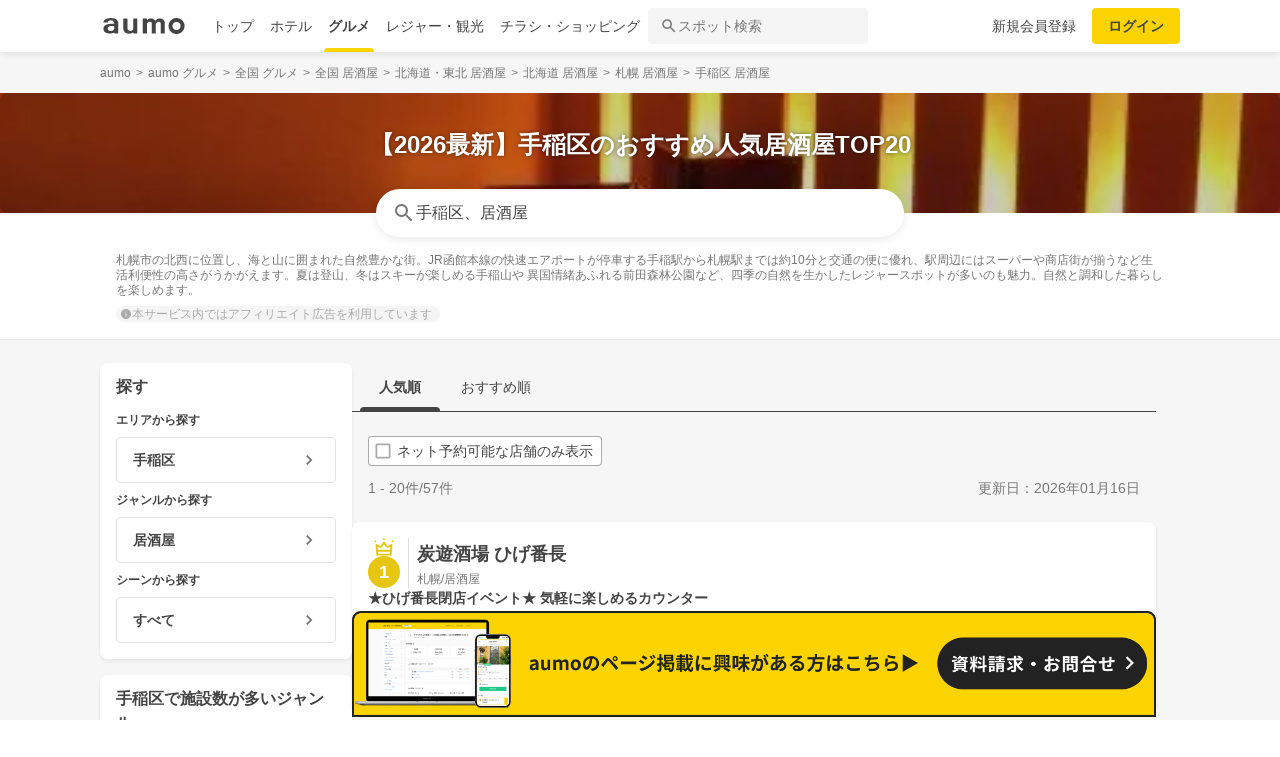

--- FILE ---
content_type: text/html; charset=utf-8
request_url: https://gourmet.aumo.jp/areas/764/categories/b51
body_size: 131617
content:
<!doctype html>
<html data-n-head-ssr lang="ja" prefix="og: http://ogp.me/ns# fb: http://ogp.me/ns/fb#" data-n-head="%7B%22lang%22:%7B%22ssr%22:%22ja%22%7D,%22prefix%22:%7B%22ssr%22:%22og:%20http://ogp.me/ns#%20fb:%20http://ogp.me/ns/fb#%22%7D%7D">
  <head >
    <meta data-n-head="ssr" charset="utf-8"><meta data-n-head="ssr" http-equiv="x-ua-compatible" content="ie=edge"><meta data-n-head="ssr" name="viewport" content="width=device-width, initial-scale=1.0, minimum-scale=1.0, maximum-scale=1.0, user-scalable=no, viewport-fit=cover"><meta data-n-head="ssr" data-hid="og:site_name" property="og:site_name" content="aumo[アウモ]"><meta data-n-head="ssr" data-hid="og:type" property="og:type" content="article"><meta data-n-head="ssr" data-hid="og:image" property="og:image" content="https://media-assets.aumo.jp/assets/images/ogimage.png"><meta data-n-head="ssr" data-hid="twitter:card" property="twitter:card" content="summary"><meta data-n-head="ssr" data-hid="twitter:site" property="twitter:site" content="@aumo_jp"><meta data-n-head="ssr" data-hid="twitter:image" property="twitter:image" content="https://media-assets.aumo.jp/assets/images/ogimage.png"><meta data-n-head="ssr" data-hid="fb:app_id" property="fb:app_id" content="749180661873556"><meta data-n-head="ssr" name="referrer" content="unsafe-url"><meta data-n-head="ssr" data-hid="description" name="description" content="手稲区の居酒屋を探すならaumoで。このページには「手稲区 × 居酒屋」に関するスポットが掲載されています。「手稲区」「居酒屋」に関するスポットを人気順でご覧いただけます。札幌市の北西に位置し、海と山に囲まれた自然豊かな街。JR函館本線の快速エアポートが停車する手稲駅から札幌駅までは約10分と交通の便に優れ、駅周辺にはスーパーや商店街が揃うなど生活利便性の高さがうかがえます。夏は登山、冬はスキーが楽しめる手稲山や 異国情緒あふれる前田森林公園など、四季の自然を生かしたレジャースポットが多いのも魅力。自然と調和した暮らしを楽しめます。"><meta data-n-head="ssr" name="google-site-verification" content="vWFi-y6IE_myRgT3Grs9eNsJLAEBcDn15tUkxZ8NAq0"><meta data-n-head="ssr" data-hid="og:url" property="og:url" content="https://gourmet.aumo.jp/areas/764/categories/b51"><meta data-n-head="ssr" data-hid="og:title" property="og:title" content="【2026最新】手稲区のおすすめ人気居酒屋TOP20 | aumo[アウモ]"><meta data-n-head="ssr" data-hid="og:description" property="og:description" content="手稲区の居酒屋を探すならaumoで。このページには「手稲区 × 居酒屋」に関するスポットが掲載されています。「手稲区」「居酒屋」に関するスポットを人気順でご覧いただけます。札幌市の北西に位置し、海と山に囲まれた自然豊かな街。JR函館本線の快速エアポートが停車する手稲駅から札幌駅までは約10分と交通の便に優れ、駅周辺にはスーパーや商店街が揃うなど生活利便性の高さがうかがえます。夏は登山、冬はスキーが楽しめる手稲山や 異国情緒あふれる前田森林公園など、四季の自然を生かしたレジャースポットが多いのも魅力。自然と調和した暮らしを楽しめます。"><meta data-n-head="ssr" data-hid="twitter:title" property="twitter:title" content="【2026最新】手稲区のおすすめ人気居酒屋TOP20 | aumo[アウモ]"><meta data-n-head="ssr" data-hid="twitter:description" property="twitter:description" content="手稲区の居酒屋を探すならaumoで。このページには「手稲区 × 居酒屋」に関するスポットが掲載されています。「手稲区」「居酒屋」に関するスポットを人気順でご覧いただけます。札幌市の北西に位置し、海と山に囲まれた自然豊かな街。JR函館本線の快速エアポートが停車する手稲駅から札幌駅までは約10分と交通の便に優れ、駅周辺にはスーパーや商店街が揃うなど生活利便性の高さがうかがえます。夏は登山、冬はスキーが楽しめる手稲山や 異国情緒あふれる前田森林公園など、四季の自然を生かしたレジャースポットが多いのも魅力。自然と調和した暮らしを楽しめます。"><title>【2026最新】手稲区のおすすめ人気居酒屋TOP20 | aumo[アウモ]</title><link data-n-head="ssr" rel="icon" type="image/x-icon" href="/favicon.ico"><link data-n-head="ssr" rel="canonical" href="https://gourmet.aumo.jp/areas/764/categories/b51"><link data-n-head="ssr" rel="preload" as="image" fetchpriority="high" href="https://media-assets.aumo.jp/uploads/photo/external_photo/data/1048044/large_webp_7f950ba7-92c5-493b-842b-b4beada02f80.webp"><script data-n-head="ssr" async src="https://securepubads.g.doubleclick.net/tag/js/gpt.js"></script><script data-n-head="ssr" async src="https://flux-cdn.com/client/greemedia/flux_aumo_TM_AS.min.js" type="text/javascript"></script><script data-n-head="ssr" async src="/script/translator.js" type="text/javascript"></script><script data-n-head="ssr" type="text/javascript">window.gnshbrequest = window.gnshbrequest || {cmd:[]}; window.gnshbrequest.cmd.push(function(){window.gnshbrequest.forceInternalRequest();});</script><script data-n-head="ssr" async src="https://cpt.geniee.jp/hb/v1/213480/1582/wrapper.min.js"></script><script data-n-head="ssr" type="text/javascript">!function(f,b,e,v,n,t,s){if(f.fbq)return;n=f.fbq=function(){n.callMethod?n.callMethod.apply(n,arguments):n.queue.push(arguments)};if(!f._fbq)f._fbq=n;n.push=n;n.loaded=!0;n.version="2.0";n.queue=[];t=b.createElement(e);t.async=!0;t.src=v;s=b.getElementsByTagName(e)[0];s.parentNode.insertBefore(t,s)}(window,document,"script","https://connect.facebook.net/en_US/fbevents.js");fbq("init","1521537415191456");fbq("track","PageView");</script><script data-n-head="ssr" async src="https://www.googletagmanager.com/gtag/js?id=AW-727075267"></script><script data-n-head="ssr" type="text/javascript">window.dataLayer = window.dataLayer || []; function gtag(){dataLayer.push(arguments);} gtag("js", new Date()); gtag("config", "AW-727075267");</script><script data-n-head="ssr" data-hid="gtm-script">if(!window._gtm_init){window._gtm_init=1;(function(w,n,d,m,e,p){w[d]=(w[d]==1||n[d]=='yes'||n[d]==1||n[m]==1||(w[e]&&w[e][p]&&w[e][p]()))?1:0})(window,navigator,'doNotTrack','msDoNotTrack','external','msTrackingProtectionEnabled');(function(w,d,s,l,x,y){w[x]={};w._gtm_inject=function(i){if(w.doNotTrack||w[x][i])return;w[x][i]=1;w[l]=w[l]||[];w[l].push({'gtm.start':new Date().getTime(),event:'gtm.js'});var f=d.getElementsByTagName(s)[0],j=d.createElement(s);j.async=true;j.src='https://www.googletagmanager.com/gtm.js?id='+i;f.parentNode.insertBefore(j,f);};w[y]('GTM-W4WZK7J')})(window,document,'script','dataLayer','_gtm_ids','_gtm_inject')}</script><script data-n-head="ssr" src="https://www.googletagmanager.com/gtag/js?id=G-WD9TB3Z1KE" async></script><script data-n-head="ssr">
        window.googletag = window.googletag || {cmd: []};
        googletag.cmd.push(function() {
          googletag.defineSlot('/21383687/aumo_pc_locations_rectangle_left_1', [[336, 280],[300, 250],], 'div-gpt-ad-1592280379424-0').addService(googletag.pubads());googletag.defineSlot('/21383687/aumo_pc_locations_rectangle_right_1', [[336, 280],[300, 250],], 'div-gpt-ad-1592280433859-0').addService(googletag.pubads());googletag.defineSlot('/21383687/aumo_pc_locations_rectangle_left_2', [[336, 280],[300, 250],], 'div-gpt-ad-1592283374997-0').addService(googletag.pubads());googletag.defineSlot('/21383687/aumo_pc_locations_rectangle_right_2', [[336, 280],[300, 250],], 'div-gpt-ad-1592283426922-0').addService(googletag.pubads());googletag.defineSlot('/21383687/aumo_pc_locations_rectangle_left_3', [[336, 280],[300, 250],], 'div-gpt-ad-1592283485193-0').addService(googletag.pubads());googletag.defineSlot('/21383687/aumo_pc_locations_rectangle_right_3', [[336, 280],[300, 250],], 'div-gpt-ad-1592288269465-0').addService(googletag.pubads());googletag.defineSlot('/21383687/aumo_pc_locations_rectangle_left_4', [[336, 280],[300, 250],], 'div-gpt-ad-1592288455414-0').addService(googletag.pubads());googletag.defineSlot('/21383687/aumo_pc_locations_rectangle_right_4', [[336, 280],[300, 250],], 'div-gpt-ad-1592288528150-0').addService(googletag.pubads());googletag.defineSlot('/21383687/aumo_pc_locations_rectangle_left_5', [[336, 280],[300, 250],], 'div-gpt-ad-1592288581810-0').addService(googletag.pubads());googletag.defineSlot('/21383687/aumo_pc_locations_rectangle_right_5', [[336, 280],[300, 250],], 'div-gpt-ad-1592288632840-0').addService(googletag.pubads());googletag.defineSlot('/21383687/aumo_pc_locations_rectangle_left_6', [[336, 280],[300, 250],], 'div-gpt-ad-1598346596475-0').addService(googletag.pubads());googletag.defineSlot('/21383687/aumo_pc_locations_rectangle_right_6', [[336, 280],[300, 250],], 'div-gpt-ad-1598346691474-0').addService(googletag.pubads());googletag.defineSlot('/21383687/aumo_pc_locations_rectangle_left_7', [[336, 280],[300, 250],], 'div-gpt-ad-1598346799691-0').addService(googletag.pubads());googletag.defineSlot('/21383687/aumo_pc_locations_rectangle_right_7', [[336, 280],[300, 250],], 'div-gpt-ad-1598346853659-0').addService(googletag.pubads());googletag.defineSlot('/21383687/aumo_pc_locations_rectangle_left_8', [[336, 280],[300, 250],], 'div-gpt-ad-1598346956275-0').addService(googletag.pubads());googletag.defineSlot('/21383687/aumo_pc_locations_rectangle_right_8', [[336, 280],[300, 250],], 'div-gpt-ad-1598347015516-0').addService(googletag.pubads());
          googletag.pubads().setTargeting('aumo_gourmet', '/areas/764/categories/b51');
          googletag.pubads().collapseEmptyDivs();
          googletag.pubads().enableSingleRequest();
          googletag.pubads().disableInitialLoad();
          googletag.enableServices();
        });
      </script><script data-n-head="ssr">
        var readyBids = {
          prebid: false,
          amazon: false,
          google: false
        };
        var failSafeTimeout = 3e3;
        // when both APS and Prebid have returned, initiate ad request
        var launchAdServer = function () {
          if (!readyBids.amazon || !readyBids.prebid) {
            return;
          }
          requestAdServer();
        };
        var requestAdServer = function () {
          if (!readyBids.google) {
            readyBids.google = true;
            googletag.cmd.push(function () {
              pbjs.que.push(function () {
                pbjs.setTargetingForGPTAsync();
              });
              apstag.setDisplayBids();
              googletag.pubads().refresh();
            });
          }
        };</script><script data-n-head="ssr">
        window.pbjs = window.pbjs || {que: []};
        window.googletag = window.googletag || {cmd: []};</script><script data-n-head="ssr">
        ! function (a9, a, p, s, t, A, g) {
          if (a[a9]) return;
          function q(c, r) {
            a[a9]._Q.push([c, r])
          }
          a[a9] = {
            init: function () {
              q("i", arguments)
            },
            fetchBids: function () {
              q("f", arguments)
            },
            setDisplayBids: function () {},
            targetingKeys: function () {
              return []
            },
            _Q: []
          };
          A = p.createElement(s);
          A.async = !0;
          A.src = t;
          g = p.getElementsByTagName(s)[0];
          g.parentNode.insertBefore(A, g)
        }("apstag", window, document, "script", "//c.amazon-adsystem.com/aax2/apstag.js");
        apstag.init({
          pubID: '3684',
          adServer: 'googletag',
          bidTimeout: 1e3
        });
        apstag.fetchBids({
          slots: [
            { slotID: 'div-gpt-ad-1592280379424-0', slotName: '/21383687/aumo_pc_locations_rectangle_left_1', sizes: [[336, 280],[300, 250],] },{ slotID: 'div-gpt-ad-1592280433859-0', slotName: '/21383687/aumo_pc_locations_rectangle_right_1', sizes: [[336, 280],[300, 250],] },{ slotID: 'div-gpt-ad-1592283374997-0', slotName: '/21383687/aumo_pc_locations_rectangle_left_2', sizes: [[336, 280],[300, 250],] },{ slotID: 'div-gpt-ad-1592283426922-0', slotName: '/21383687/aumo_pc_locations_rectangle_right_2', sizes: [[336, 280],[300, 250],] },{ slotID: 'div-gpt-ad-1592283485193-0', slotName: '/21383687/aumo_pc_locations_rectangle_left_3', sizes: [[336, 280],[300, 250],] },{ slotID: 'div-gpt-ad-1592288269465-0', slotName: '/21383687/aumo_pc_locations_rectangle_right_3', sizes: [[336, 280],[300, 250],] },{ slotID: 'div-gpt-ad-1592288455414-0', slotName: '/21383687/aumo_pc_locations_rectangle_left_4', sizes: [[336, 280],[300, 250],] },{ slotID: 'div-gpt-ad-1592288528150-0', slotName: '/21383687/aumo_pc_locations_rectangle_right_4', sizes: [[336, 280],[300, 250],] },{ slotID: 'div-gpt-ad-1592288581810-0', slotName: '/21383687/aumo_pc_locations_rectangle_left_5', sizes: [[336, 280],[300, 250],] },{ slotID: 'div-gpt-ad-1592288632840-0', slotName: '/21383687/aumo_pc_locations_rectangle_right_5', sizes: [[336, 280],[300, 250],] },{ slotID: 'div-gpt-ad-1598346596475-0', slotName: '/21383687/aumo_pc_locations_rectangle_left_6', sizes: [[336, 280],[300, 250],] },{ slotID: 'div-gpt-ad-1598346691474-0', slotName: '/21383687/aumo_pc_locations_rectangle_right_6', sizes: [[336, 280],[300, 250],] },{ slotID: 'div-gpt-ad-1598346799691-0', slotName: '/21383687/aumo_pc_locations_rectangle_left_7', sizes: [[336, 280],[300, 250],] },{ slotID: 'div-gpt-ad-1598346853659-0', slotName: '/21383687/aumo_pc_locations_rectangle_right_7', sizes: [[336, 280],[300, 250],] },{ slotID: 'div-gpt-ad-1598346956275-0', slotName: '/21383687/aumo_pc_locations_rectangle_left_8', sizes: [[336, 280],[300, 250],] },{ slotID: 'div-gpt-ad-1598347015516-0', slotName: '/21383687/aumo_pc_locations_rectangle_right_8', sizes: [[336, 280],[300, 250],] },
          ]
        }, function (bids) {
          googletag.cmd.push(function () {
            readyBids.amazon = true;
            launchAdServer();
          });
        });</script><script data-n-head="ssr">
        // set failsafe timeout
        setTimeout(function () {
          requestAdServer();
        }, failSafeTimeout);</script><script data-n-head="ssr" type="application/ld+json">
        {
          "@context": "https://schema.org",
          "@type": "DataFeedItem",
          "name": "更新日",
          "dateModified": "2026-01-16T11:23:42+00:00"
        }</script><script data-n-head="ssr" type="application/ld+json">{"@context":"https://schema.org","publisher":[{"@type":"Organization","name":"グリーエックス株式会社","alternateName":"GREE X, Inc.","employee":[{"@type":"Person","name":"生方 駿一","jobTitle":"執行役員"}],"foundingDate":"February,2025","sameAs":"https://gree-x.com","address":[{"@type":"PostalAddress","addressLocality":"Tokyo","addressRegion":"JP","postalCode":1060032,"streetAddress":"東京都港区六本木6丁目11−1六本木ヒルズゲートタワー"}],"ethicsPolicy":"https://gree-x.com/privacy/gree-x","ownershipFundingInfo":"","parentOrganization":[{"@type":"Corporation","name":"グリーホールディングス株式会社","sameAs":"https://hd.gree.net/jp/ja/","url":"https://hd.gree.net/jp/ja/corporate/"}]}],"mainEntityOfPage":{"@type":"WebPage","@id":"https://gourmet.aumo.jp/areas/764/categories/b51"},"headline":"【2026最新】手稲区のおすすめ人気居酒屋TOP20 | aumo[アウモ]","description":"手稲区の居酒屋を探すならaumoで。このページには「手稲区 × 居酒屋」に関するスポットが掲載されています。「手稲区」「居酒屋」に関するスポットを人気順でご覧いただけます。札幌市の北西に位置し、海と山に囲まれた自然豊かな街。JR函館本線の快速エアポートが停車する手稲駅から札幌駅までは約10分と交通の便に優れ、駅周辺にはスーパーや商店街が揃うなど生活利便性の高さがうかがえます。夏は登山、冬はスキーが楽しめる手稲山や 異国情緒あふれる前田森林公園など、四季の自然を生かしたレジャースポットが多いのも魅力。自然と調和した暮らしを楽しめます。","datePublished":"2020-09-08T18:37:35+09:00","dateModified":"2026-01-22T11:23:42+00:00","image":{"@type":"ImageObject","url":"https://media-assets.aumo.jp/uploads/photo/external_photo/data/2073109/large_70236fbe-87e5-41f6-8260-a056fbbe360d.jpg"}}</script><script data-n-head="ssr">
    window.googletag = window.googletag || {cmd: []};
    var interstitial_slot, static_slot;
    var out_of_page_slot_name = '/21383687/aumo_web_ec_interstitial_ad';
    googletag.cmd.push(function() {
      interstitial_slot = googletag.defineOutOfPageSlot(
        out_of_page_slot_name,
        googletag.enums.OutOfPageFormat.INTERSTITIAL);
      if (interstitial_slot) {
        interstitial_slot.addService(googletag.pubads());
      }
      googletag.pubads().enableSingleRequest();
      googletag.enableServices();
      googletag.display(interstitial_slot);
    });</script><link rel="preload" href="https://travel-frontend-assets.aumo.jp/dist/client/3dca379.js" as="script"><link rel="preload" href="https://travel-frontend-assets.aumo.jp/dist/client/8ab8cdf.js" as="script"><link rel="preload" href="https://travel-frontend-assets.aumo.jp/dist/client/b325f87.js" as="script"><link rel="preload" href="https://travel-frontend-assets.aumo.jp/dist/client/bcaea1a.js" as="script"><link rel="preload" href="https://travel-frontend-assets.aumo.jp/dist/client/ce20c41.js" as="script"><link rel="preload" href="https://travel-frontend-assets.aumo.jp/dist/client/88bf36d.js" as="script"><link rel="preload" href="https://travel-frontend-assets.aumo.jp/dist/client/496bf8d.js" as="script"><link rel="preload" href="https://travel-frontend-assets.aumo.jp/dist/client/dc8a90f.js" as="script"><link rel="preload" href="https://travel-frontend-assets.aumo.jp/dist/client/3b5ee85.js" as="script"><style data-vue-ssr-id="83fd6f88:0 6d256c62:0 60f768fc:0 496d1c65:0 5ac23d9c:0 83db74ba:0 2936009f:0 4510988e:0 b5ad8924:0 3ab1b54b:0 910c9066:0 28fa4245:0 623d5967:0 7f0da74c:0 ad86a4ce:0 888daae4:0 3655fdef:0 54260ce6:0 75014d5e:0 05084d50:0 5601b7bf:0 45d92dc0:0 465bc379:0 cb719814:0 3f3356ab:0 27fce145:0 371c07f8:0 1eb9044c:0 0887fba8:0 3f0e9f03:0 a4f184fe:0 299506a4:0 09eb7c40:0 48732cc6:0 ecbe03a0:0 1a9a8652:0 7ec133f2:0 bd855680:0 bcc373ca:0 ebe82f72:0 25e24863:0 5b169180:0 25493972:0 6faa1d1b:0 50777017:0 dfeb7d48:0 58c97647:0 450843b6:0 0e0078f6:0 5a734657:0 62195636:0 f0d70a58:0 0ee540ba:0">.swiper-container{list-style:none;margin:0 auto;overflow:hidden;padding:0;position:relative;z-index:1}.swiper-container-no-flexbox .swiper-slide{float:left}.swiper-container-vertical>.swiper-wrapper{flex-direction:column}.swiper-wrapper{box-sizing:content-box;display:flex;height:100%;position:relative;transition-property:transform;width:100%;z-index:1}.swiper-container-android .swiper-slide,.swiper-wrapper{transform:translateZ(0)}.swiper-container-multirow>.swiper-wrapper{flex-wrap:wrap}.swiper-container-free-mode>.swiper-wrapper{margin:0 auto;transition-timing-function:ease-out}.swiper-slide{flex-shrink:0;height:100%;position:relative;transition-property:transform;width:100%}.swiper-slide-invisible-blank{visibility:hidden}.swiper-container-autoheight,.swiper-container-autoheight .swiper-slide{height:auto}.swiper-container-autoheight .swiper-wrapper{align-items:flex-start;transition-property:transform,height}.swiper-container-3d{perspective:1200px}.swiper-container-3d .swiper-cube-shadow,.swiper-container-3d .swiper-slide,.swiper-container-3d .swiper-slide-shadow-bottom,.swiper-container-3d .swiper-slide-shadow-left,.swiper-container-3d .swiper-slide-shadow-right,.swiper-container-3d .swiper-slide-shadow-top,.swiper-container-3d .swiper-wrapper{transform-style:preserve-3d}.swiper-container-3d .swiper-slide-shadow-bottom,.swiper-container-3d .swiper-slide-shadow-left,.swiper-container-3d .swiper-slide-shadow-right,.swiper-container-3d .swiper-slide-shadow-top{height:100%;left:0;pointer-events:none;position:absolute;top:0;width:100%;z-index:10}.swiper-container-3d .swiper-slide-shadow-left{background-image:linear-gradient(270deg,rgba(0,0,0,.5),transparent)}.swiper-container-3d .swiper-slide-shadow-right{background-image:linear-gradient(90deg,rgba(0,0,0,.5),transparent)}.swiper-container-3d .swiper-slide-shadow-top{background-image:linear-gradient(0deg,rgba(0,0,0,.5),transparent)}.swiper-container-3d .swiper-slide-shadow-bottom{background-image:linear-gradient(180deg,rgba(0,0,0,.5),transparent)}.swiper-container-wp8-horizontal,.swiper-container-wp8-horizontal>.swiper-wrapper{touch-action:pan-y}.swiper-container-wp8-vertical,.swiper-container-wp8-vertical>.swiper-wrapper{touch-action:pan-x}.swiper-button-next,.swiper-button-prev{background-position:50%;background-repeat:no-repeat;background-size:27px 44px;cursor:pointer;height:44px;margin-top:-22px;position:absolute;top:50%;width:27px;z-index:10}.swiper-button-next.swiper-button-disabled,.swiper-button-prev.swiper-button-disabled{cursor:auto;opacity:.35;pointer-events:none}.swiper-button-prev,.swiper-container-rtl .swiper-button-next{background-image:url("data:image/svg+xml;charset=utf-8,%3Csvg xmlns='http://www.w3.org/2000/svg' viewBox='0 0 27 44'%3E%3Cpath fill='%23007aff' d='M0 22 22 0l2.1 2.1L4.2 22l19.9 19.9L22 44z'/%3E%3C/svg%3E");left:10px;right:auto}.swiper-button-next,.swiper-container-rtl .swiper-button-prev{background-image:url("data:image/svg+xml;charset=utf-8,%3Csvg xmlns='http://www.w3.org/2000/svg' viewBox='0 0 27 44'%3E%3Cpath fill='%23007aff' d='M27 22 5 44l-2.1-2.1L22.8 22 2.9 2.1 5 0z'/%3E%3C/svg%3E");left:auto;right:10px}.swiper-button-prev.swiper-button-white,.swiper-container-rtl .swiper-button-next.swiper-button-white{background-image:url("data:image/svg+xml;charset=utf-8,%3Csvg xmlns='http://www.w3.org/2000/svg' viewBox='0 0 27 44'%3E%3Cpath fill='%23fff' d='M0 22 22 0l2.1 2.1L4.2 22l19.9 19.9L22 44z'/%3E%3C/svg%3E")}.swiper-button-next.swiper-button-white,.swiper-container-rtl .swiper-button-prev.swiper-button-white{background-image:url("data:image/svg+xml;charset=utf-8,%3Csvg xmlns='http://www.w3.org/2000/svg' viewBox='0 0 27 44'%3E%3Cpath fill='%23fff' d='M27 22 5 44l-2.1-2.1L22.8 22 2.9 2.1 5 0z'/%3E%3C/svg%3E")}.swiper-button-prev.swiper-button-black,.swiper-container-rtl .swiper-button-next.swiper-button-black{background-image:url("data:image/svg+xml;charset=utf-8,%3Csvg xmlns='http://www.w3.org/2000/svg' viewBox='0 0 27 44'%3E%3Cpath d='M0 22 22 0l2.1 2.1L4.2 22l19.9 19.9L22 44z'/%3E%3C/svg%3E")}.swiper-button-next.swiper-button-black,.swiper-container-rtl .swiper-button-prev.swiper-button-black{background-image:url("data:image/svg+xml;charset=utf-8,%3Csvg xmlns='http://www.w3.org/2000/svg' viewBox='0 0 27 44'%3E%3Cpath d='M27 22 5 44l-2.1-2.1L22.8 22 2.9 2.1 5 0z'/%3E%3C/svg%3E")}.swiper-button-lock{display:none}.swiper-pagination{position:absolute;text-align:center;transform:translateZ(0);transition:opacity .3s;z-index:10}.swiper-pagination.swiper-pagination-hidden{opacity:0}.swiper-container-horizontal>.swiper-pagination-bullets,.swiper-pagination-custom,.swiper-pagination-fraction{bottom:10px;left:0;width:100%}.swiper-pagination-bullets-dynamic{font-size:0;overflow:hidden}.swiper-pagination-bullets-dynamic .swiper-pagination-bullet{position:relative;transform:scale(.33)}.swiper-pagination-bullets-dynamic .swiper-pagination-bullet-active,.swiper-pagination-bullets-dynamic .swiper-pagination-bullet-active-main{transform:scale(1)}.swiper-pagination-bullets-dynamic .swiper-pagination-bullet-active-prev{transform:scale(.66)}.swiper-pagination-bullets-dynamic .swiper-pagination-bullet-active-prev-prev{transform:scale(.33)}.swiper-pagination-bullets-dynamic .swiper-pagination-bullet-active-next{transform:scale(.66)}.swiper-pagination-bullets-dynamic .swiper-pagination-bullet-active-next-next{transform:scale(.33)}.swiper-pagination-bullet{background:#000;border-radius:100%;display:inline-block;height:8px;opacity:.2;width:8px}button.swiper-pagination-bullet{-webkit-appearance:none;-moz-appearance:none;appearance:none;border:none;box-shadow:none;margin:0;padding:0}.swiper-pagination-clickable .swiper-pagination-bullet{cursor:pointer}.swiper-pagination-bullet-active{background:#007aff;opacity:1}.swiper-container-vertical>.swiper-pagination-bullets{right:10px;top:50%;transform:translate3d(0,-50%,0)}.swiper-container-vertical>.swiper-pagination-bullets .swiper-pagination-bullet{display:block;margin:6px 0}.swiper-container-vertical>.swiper-pagination-bullets.swiper-pagination-bullets-dynamic{top:50%;transform:translateY(-50%);width:8px}.swiper-container-vertical>.swiper-pagination-bullets.swiper-pagination-bullets-dynamic .swiper-pagination-bullet{display:inline-block;transition:transform .2s,top .2s}.swiper-container-horizontal>.swiper-pagination-bullets .swiper-pagination-bullet{margin:0 4px}.swiper-container-horizontal>.swiper-pagination-bullets.swiper-pagination-bullets-dynamic{left:50%;transform:translateX(-50%);white-space:nowrap}.swiper-container-horizontal>.swiper-pagination-bullets.swiper-pagination-bullets-dynamic .swiper-pagination-bullet{transition:transform .2s,left .2s}.swiper-container-horizontal.swiper-container-rtl>.swiper-pagination-bullets-dynamic .swiper-pagination-bullet{transition:transform .2s,right .2s}.swiper-pagination-progressbar{background:rgba(0,0,0,.25);position:absolute}.swiper-pagination-progressbar .swiper-pagination-progressbar-fill{background:#007aff;height:100%;left:0;position:absolute;top:0;transform:scale(0);transform-origin:left top;width:100%}.swiper-container-rtl .swiper-pagination-progressbar .swiper-pagination-progressbar-fill{transform-origin:right top}.swiper-container-horizontal>.swiper-pagination-progressbar,.swiper-container-vertical>.swiper-pagination-progressbar.swiper-pagination-progressbar-opposite{height:4px;left:0;top:0;width:100%}.swiper-container-horizontal>.swiper-pagination-progressbar.swiper-pagination-progressbar-opposite,.swiper-container-vertical>.swiper-pagination-progressbar{height:100%;left:0;top:0;width:4px}.swiper-pagination-white .swiper-pagination-bullet-active{background:#fff}.swiper-pagination-progressbar.swiper-pagination-white{background:hsla(0,0%,100%,.25)}.swiper-pagination-progressbar.swiper-pagination-white .swiper-pagination-progressbar-fill{background:#fff}.swiper-pagination-black .swiper-pagination-bullet-active{background:#000}.swiper-pagination-progressbar.swiper-pagination-black{background:rgba(0,0,0,.25)}.swiper-pagination-progressbar.swiper-pagination-black .swiper-pagination-progressbar-fill{background:#000}.swiper-pagination-lock{display:none}.swiper-scrollbar{background:rgba(0,0,0,.1);border-radius:10px;position:relative;-ms-touch-action:none}.swiper-container-horizontal>.swiper-scrollbar{bottom:3px;height:5px;left:1%;position:absolute;width:98%;z-index:50}.swiper-container-vertical>.swiper-scrollbar{height:98%;position:absolute;right:3px;top:1%;width:5px;z-index:50}.swiper-scrollbar-drag{background:rgba(0,0,0,.5);border-radius:10px;height:100%;left:0;position:relative;top:0;width:100%}.swiper-scrollbar-cursor-drag{cursor:move}.swiper-scrollbar-lock{display:none}.swiper-zoom-container{align-items:center;display:flex;height:100%;justify-content:center;text-align:center;width:100%}.swiper-zoom-container>canvas,.swiper-zoom-container>img,.swiper-zoom-container>svg{max-height:100%;max-width:100%;-o-object-fit:contain;object-fit:contain}.swiper-slide-zoomed{cursor:move}.swiper-lazy-preloader{animation:swiper-preloader-spin 1s steps(12) infinite;height:42px;left:50%;margin-left:-21px;margin-top:-21px;position:absolute;top:50%;transform-origin:50%;width:42px;z-index:10}.swiper-lazy-preloader:after{background-image:url("data:image/svg+xml;charset=utf-8,%3Csvg xmlns='http://www.w3.org/2000/svg' xmlns:xlink='http://www.w3.org/1999/xlink' viewBox='0 0 120 120'%3E%3Cdefs%3E%3Cpath id='a' stroke='%236c6c6c' stroke-linecap='round' stroke-width='11' d='M60 7v20'/%3E%3C/defs%3E%3Cuse xlink:href='%23a' opacity='.27'/%3E%3Cuse xlink:href='%23a' opacity='.27' transform='rotate(30 60 60)'/%3E%3Cuse xlink:href='%23a' opacity='.27' transform='rotate(60 60 60)'/%3E%3Cuse xlink:href='%23a' opacity='.27' transform='rotate(90 60 60)'/%3E%3Cuse xlink:href='%23a' opacity='.27' transform='rotate(120 60 60)'/%3E%3Cuse xlink:href='%23a' opacity='.27' transform='rotate(150 60 60)'/%3E%3Cuse xlink:href='%23a' opacity='.37' transform='rotate(180 60 60)'/%3E%3Cuse xlink:href='%23a' opacity='.46' transform='rotate(210 60 60)'/%3E%3Cuse xlink:href='%23a' opacity='.56' transform='rotate(240 60 60)'/%3E%3Cuse xlink:href='%23a' opacity='.66' transform='rotate(270 60 60)'/%3E%3Cuse xlink:href='%23a' opacity='.75' transform='rotate(300 60 60)'/%3E%3Cuse xlink:href='%23a' opacity='.85' transform='rotate(330 60 60)'/%3E%3C/svg%3E");background-position:50%;background-repeat:no-repeat;background-size:100%;content:"";display:block;height:100%;width:100%}.swiper-lazy-preloader-white:after{background-image:url("data:image/svg+xml;charset=utf-8,%3Csvg xmlns='http://www.w3.org/2000/svg' xmlns:xlink='http://www.w3.org/1999/xlink' viewBox='0 0 120 120'%3E%3Cdefs%3E%3Cpath id='a' stroke='%23fff' stroke-linecap='round' stroke-width='11' d='M60 7v20'/%3E%3C/defs%3E%3Cuse xlink:href='%23a' opacity='.27'/%3E%3Cuse xlink:href='%23a' opacity='.27' transform='rotate(30 60 60)'/%3E%3Cuse xlink:href='%23a' opacity='.27' transform='rotate(60 60 60)'/%3E%3Cuse xlink:href='%23a' opacity='.27' transform='rotate(90 60 60)'/%3E%3Cuse xlink:href='%23a' opacity='.27' transform='rotate(120 60 60)'/%3E%3Cuse xlink:href='%23a' opacity='.27' transform='rotate(150 60 60)'/%3E%3Cuse xlink:href='%23a' opacity='.37' transform='rotate(180 60 60)'/%3E%3Cuse xlink:href='%23a' opacity='.46' transform='rotate(210 60 60)'/%3E%3Cuse xlink:href='%23a' opacity='.56' transform='rotate(240 60 60)'/%3E%3Cuse xlink:href='%23a' opacity='.66' transform='rotate(270 60 60)'/%3E%3Cuse xlink:href='%23a' opacity='.75' transform='rotate(300 60 60)'/%3E%3Cuse xlink:href='%23a' opacity='.85' transform='rotate(330 60 60)'/%3E%3C/svg%3E")}@keyframes swiper-preloader-spin{to{transform:rotate(1turn)}}.swiper-container .swiper-notification{left:0;opacity:0;pointer-events:none;position:absolute;top:0;z-index:-1000}.swiper-container-fade.swiper-container-free-mode .swiper-slide{transition-timing-function:ease-out}.swiper-container-fade .swiper-slide{pointer-events:none;transition-property:opacity}.swiper-container-fade .swiper-slide .swiper-slide{pointer-events:none}.swiper-container-fade .swiper-slide-active,.swiper-container-fade .swiper-slide-active .swiper-slide-active{pointer-events:auto}.swiper-container-cube{overflow:visible}.swiper-container-cube .swiper-slide{backface-visibility:hidden;height:100%;pointer-events:none;transform-origin:0 0;visibility:hidden;width:100%;z-index:1}.swiper-container-cube .swiper-slide .swiper-slide{pointer-events:none}.swiper-container-cube.swiper-container-rtl .swiper-slide{transform-origin:100% 0}.swiper-container-cube .swiper-slide-active,.swiper-container-cube .swiper-slide-active .swiper-slide-active{pointer-events:auto}.swiper-container-cube .swiper-slide-active,.swiper-container-cube .swiper-slide-next,.swiper-container-cube .swiper-slide-next+.swiper-slide,.swiper-container-cube .swiper-slide-prev{pointer-events:auto;visibility:visible}.swiper-container-cube .swiper-slide-shadow-bottom,.swiper-container-cube .swiper-slide-shadow-left,.swiper-container-cube .swiper-slide-shadow-right,.swiper-container-cube .swiper-slide-shadow-top{backface-visibility:hidden;z-index:0}.swiper-container-cube .swiper-cube-shadow{background:#000;bottom:0;filter:blur(50px);height:100%;left:0;opacity:.6;position:absolute;width:100%;z-index:0}.swiper-container-flip{overflow:visible}.swiper-container-flip .swiper-slide{backface-visibility:hidden;pointer-events:none;z-index:1}.swiper-container-flip .swiper-slide .swiper-slide{pointer-events:none}.swiper-container-flip .swiper-slide-active,.swiper-container-flip .swiper-slide-active .swiper-slide-active{pointer-events:auto}.swiper-container-flip .swiper-slide-shadow-bottom,.swiper-container-flip .swiper-slide-shadow-left,.swiper-container-flip .swiper-slide-shadow-right,.swiper-container-flip .swiper-slide-shadow-top{backface-visibility:hidden;z-index:0}.swiper-container-coverflow .swiper-wrapper{-ms-perspective:1200px}html{font-family:inherit}a,abbr,acronym,address,applet,article,aside,audio,b,big,blockquote,body,canvas,caption,center,cite,code,dd,del,details,dfn,div,dl,dt,em,embed,fieldset,figcaption,figure,footer,form,h1,h2,h3,h4,h5,h6,header,hgroup,html,i,iframe,img,input,ins,kbd,label,legend,li,mark,menu,nav,object,ol,output,p,pre,q,ruby,s,samp,section,small,span,strike,strong,sub,summary,sup,table,tbody,td,tfoot,th,thead,time,tr,tt,u,ul,var,video{border:0;margin:0;padding:0;vertical-align:baseline}li,ol,ul{list-style:none;padding:0}blockquote,q{quotes:none}blockquote:after,blockquote:before,q:after,q:before{content:none}table{border-collapse:collapse;border-spacing:0}article,aside,details,figcaption,figure,footer,header,hgroup,menu,nav,section{display:block}h1,h2,h3,h4,h5,h6,p{font-weight:400;font:inherit;margin:0}hr{background:#ccc;height:1px;margin:0 auto;width:100%}input,select{vertical-align:middle}button,input,select,textarea{-webkit-appearance:none;-moz-appearance:none;appearance:none;outline:none}button{background-color:transparent;border:none;cursor:pointer;padding:0}input::-ms-clear,input::-ms-reveal{visibility:hidden}select::-ms-expand{display:none}body{color:#444;font-family:-apple-system,BlinkMacSystemFont,"Helvetica Neue","Segoe UI","Hiragino Kaku Gothic ProN","Hiragino Sans",Arial,Meiryo,sans-serif;font-size:100%;line-height:1;-webkit-text-size-adjust:100%;-moz-text-size-adjust:100%;text-size-adjust:100%;width:100%;word-break:break-word}*{-ms-box-sizing:border-box;box-sizing:border-box}a{display:inline-block;*display:inline;*zoom:1;-webkit-tap-highlight-color:rgba(0,0,0,0);cursor:pointer;max-width:100%;-webkit-text-decoration:none;text-decoration:none}
:root{--achromatic-black:#000;--achromatic-white:#fff;--amethyst-100:#ebe8ff;--amethyst-200:#dad3ff;--amethyst-300:#beb0ff;--amethyst-400:#9f83ff;--amethyst-50:#f4f2ff;--amethyst-500:#8151ff;--amethyst-600:#722dfa;--amethyst-700:#631ce5;--amethyst-800:#5316c1;--amethyst-900:#45159d;--amethyst-950:#290a6b;--blue-100:#d9ebff;--blue-200:#bbdcff;--blue-300:#8cc7ff;--blue-400:#56a7ff;--blue-50:#eef6ff;--blue-500:#2f83ff;--blue-600:#1862f8;--blue-700:#114ce4;--blue-800:#143eb9;--blue-900:#173991;--blue-950:#132458;--castro-100:#fde6f3;--castro-200:#fdcde9;--castro-300:#fca5d6;--castro-400:#f96db9;--castro-50:#fdf2f8;--castro-500:#f3419d;--castro-600:#e2207a;--castro-700:#c51160;--castro-800:#a3114f;--castro-900:#871444;--castro-950:#530425;--gray-100:#e5eaf1;--gray-200:#ced5df;--gray-300:#abb7c4;--gray-400:#8693a2;--gray-50:#f2f4f8;--gray-500:#677483;--gray-600:#515d6c;--gray-700:#3f4855;--gray-800:#282d33;--gray-900:#1c1e21;--gray-950:#131416;--gray-alpha-10:rgba(0,0,0,.102);--gray-alpha-20:rgba(0,0,0,.2);--gray-alpha-30:rgba(0,0,0,.302);--gray-alpha-40:rgba(0,0,0,.4);--gray-alpha-50:rgba(0,0,0,.502);--gray-alpha-60:rgba(0,0,0,.6);--gray-alpha-70:rgba(0,0,0,.698);--gray-alpha-80:rgba(0,0,0,.8);--gray-alpha-90:rgba(0,0,0,.898);--green-100:#d8ffe8;--green-200:#b4fed2;--green-300:#79fcb0;--green-400:#38f086;--green-50:#eefff4;--green-500:#0ed965;--green-600:#05b44f;--green-700:#088d42;--green-800:#0c6f38;--green-900:#0c5b30;--green-950:#00371a;--lime-100:#f5ffc5;--lime-200:#e9ff92;--lime-300:#d7ff53;--lime-400:#c1fc1f;--lime-50:#fbffe4;--lime-500:#a3e200;--lime-600:#7db500;--lime-700:#5f8902;--lime-800:#4c6c08;--lime-900:#405b0c;--lime-950:#203300;--mint-100:#cffce4;--mint-200:#a3f7cf;--mint-300:#68edb6;--mint-400:#2cdb98;--mint-50:#ebfef5;--mint-500:#08c181;--mint-600:#009d69;--mint-700:#007e57;--mint-800:#026346;--mint-900:#03513c;--mint-950:#002f23;--orange-100:#ffedd3;--orange-200:#ffd7a6;--orange-300:#ffb96d;--orange-400:#ff9032;--orange-50:#fff7ec;--orange-500:#ff700b;--orange-600:#f55301;--orange-700:#cb3c03;--orange-800:#a1300b;--orange-900:#81290d;--orange-950:#461204;--purple-100:#f4e9fe;--purple-200:#ebd6fe;--purple-300:#dbb6fc;--purple-400:#c487f9;--purple-50:#faf5ff;--purple-500:#ae59f3;--purple-600:#9a37e6;--purple-700:#8426ca;--purple-800:#7024a5;--purple-900:#5c1e85;--purple-950:#440a6b;--red-100:#ffdcdf;--red-200:#ffbfc4;--red-300:#ff929b;--red-400:#ff5462;--red-50:#ffeff0;--red-500:#ff1f31;--red-600:#ff0015;--red-700:#db0012;--red-800:#b4000f;--red-900:#74060f;--red-950:#520007;--turquoise-100:#c9ffff;--turquoise-200:#99fdff;--turquoise-300:#54f9ff;--turquoise-400:#07e9ff;--turquoise-50:#e9ffff;--turquoise-500:#00cbef;--turquoise-600:#00a1c9;--turquoise-700:#007fa1;--turquoise-800:#086682;--turquoise-900:#0c546d;--turquoise-950:#002533;--yellow-100:#feffc1;--yellow-200:#fffe86;--yellow-300:#fff541;--yellow-400:#ffe60d;--yellow-50:#ffffe7;--yellow-500:#fad300;--yellow-600:#d19e00;--yellow-700:#a67102;--yellow-800:#89580a;--yellow-900:#74480f;--yellow-950:#442604;--yellow-orange-100:#fff4c4;--yellow-orange-200:#ffe985;--yellow-orange-300:#ffd845;--yellow-orange-400:#ffc41a;--yellow-orange-50:#fffcea;--yellow-orange-500:#ffa200;--yellow-orange-600:#e37900;--yellow-orange-700:#bc5301;--yellow-orange-800:#984008;--yellow-orange-900:#7d340a;--yellow-orange-950:#471900;--background-base:var(--brand-palette-neutral-0);--border-focus:var(--blue-800);--border-caution-bold:var(--border-caution-light-base);--border-information-bold:var(--border-information-light-base);--border-key-primary-bold:var(--border-key-primary-light-bold);--border-key-secondary-bold:var(--border-key-secondary-light-bold);--border-negative-bold:var(--border-negative-light-base);--border-neutral-primary:var(--border-neutral-light-primary);--border-neutral-secondary:var(--border-neutral-light-secondary);--border-neutral-selected:var(--border-neutral-light-selected);--border-neutral-tertiary:var(--border-neutral-light-tertiary);--border-positive-bold:var(--border-positive-light-base);--custom-color-rank-bronze:var(--yellow-orange-700);--custom-color-rank-gold:var(--yellow-600);--custom-color-rank-silver:var(--gray-300);--custom-color-ratestar:var(--yellow-orange-400);--custom-color-brand-apple-a:#fff;--custom-color-brand-apple-b:#000;--custom-color-brand-aumo:#222;--custom-color-brand-facebook-a:#fff;--custom-color-brand-facebook-b:#0866ff;--custom-color-brand-instagram-a:#fff;--custom-color-brand-instagram-b:#000;--custom-color-brand-line-a:#fff;--custom-color-brand-line-b:#4cc764;--custom-color-brand-pinterest-a:#fff;--custom-color-brand-pinterest-b:#e60023;--custom-color-brand-tiktok-a:#fff;--custom-color-brand-tiktok-b:#000;--custom-color-brand-x-a:#fff;--custom-color-brand-x-b:#14171a;--custom-color-brand-youtbe-a:#fff;--custom-color-brand-youtbe-b:red;--icon-caution-bold:var(--icon-caution-light-bold);--icon-caution-on-bold:var(--icon-caution-light-on-bold);--icon-caution-on-subtle:var(--icon-caution-light-on-subtle);--icon-information-bold:var(--icon-information-light-bold);--icon-information-on-bold:var(--icon-information-light-on-bold);--icon-information-on-subtle:var(--icon-information-light-on-subtle);--icon-key-primary-bold:var(--icon-key-primary-light-bold);--icon-key-primary-on-bold:var(--icon-key-primary-light-on-bold);--icon-key-primary-on-subtle:var(--icon-key-primary-light-on-subtle);--icon-key-secondary-bold:var(--icon-key-secondary-dark-bold);--icon-key-secondary-on-bold:var(--icon-key-secondary-light-on-bold);--icon-key-secondary-on-subtle:var(--icon-key-secondary-light-on-subtle);--icon-negative-bold:var(--icon-negative-light-bold);--icon-negative-on-bold:var(--icon-negative-light-on-bold);--icon-negative-on-subtle:var(--icon-negative-light-on-subtle);--icon-neutral-inverse:var(--brand-palette-neutral-0);--icon-neutral-placeholder:var(--icon-neutral-light-placeholder);--icon-neutral-primary:var(--icon-neutral-light-primary);--icon-neutral-secondary:var(--icon-neutral-light-secondary);--icon-neutral-selected:var(--icon-neutral-light-selected);--icon-neutral-tertiary:var(--icon-neutral-light-tertiary);--icon-positive-bold:var(--icon-positive-light-bold);--icon-positive-on-bold:var(--icon-positive-light-on-bold);--icon-positive-on-subtle:var(--icon-positive-light-on-subtle);--icon-price-emphasis:var(--red-600);--icon-price-on-emphasis:var(--red-50);--icon-price-retail:var(--brand-palette-neutral-800);--icon-price-retail-subtle:var(--brand-palette-neutral-400);--overlay-bold:var(--gray-alpha-60);--overlay-subtle:var(--gray-alpha-30);--surface-caution-bold-active:var(--surface-caution-bold-light-active);--surface-caution-bold-base:var(--surface-caution-bold-light-base);--surface-caution-bold-hovered:var(--surface-caution-bold-light-hovered);--surface-caution-subtle-active:var(--surface-caution-subtle-light-active);--surface-caution-subtle-base:var(--surface-caution-subtle-light-base);--surface-caution-subtle-hovered:var(--surface-caution-subtle-light-hovered);--surface-information-bold-active:var(--surface-information-bold-light-active);--surface-information-bold-base:var(--surface-information-bold-light-base);--surface-information-bold-hovered:var(--surface-information-bold-light-hovered);--surface-information-subtle-active:var(--surface-information-subtle-light-active);--surface-information-subtle-base:var(--surface-information-subtle-light-base);--surface-information-subtle-hovered:var(--surface-information-subtle-light-hovered);--surface-key-primary-bold-active:var(--surface-key-primary-bold-light-active);--surface-key-primary-bold-base:var(--surface-key-primary-bold-light-base);--surface-key-primary-bold-hovered:var(--surface-key-primary-bold-light-hovered);--surface-key-primary-minimal-active:var(--surface-key-primary-minimal-light-active);--surface-key-primary-minimal-base:var(--surface-key-primary-minimal-light-base);--surface-key-primary-minimal-hovered:var(--surface-key-primary-minimal-light-hovered);--surface-key-primary-subtle-active:var(--surface-key-primary-saubtle-light-active);--surface-key-primary-subtle-base:var(--surface-key-primary-saubtle-light-base);--surface-key-primary-subtle-hovered:var(--surface-key-primary-saubtle-light-hovered);--surface-key-secondary-bold-active:var(--surface-key-secondary-bold-light-active);--surface-key-secondary-bold-base:var(--surface-key-secondary-bold-light-base);--surface-key-secondary-bold-hovered:var(--surface-key-secondary-bold-light-hovered);--surface-key-secondary-subtle-active:var(--surface-key-secondary-subtle-light-active);--surface-key-secondary-subtle-base:var(--surface-key-secondary-subtle-light-base);--surface-key-secondary-subtle-hovered:var(--surface-key-secondary-subtle-light-hovered);--surface-negative-bold-active:var(--surface-negative-bold-light-active);--surface-negative-bold-base:var(--surface-negative-bold-light-base);--surface-negative-bold-hovered:var(--surface-negative-bold-light-hovered);--surface-negative-subtle-active:var(--surface-negative-subtle-light-active);--surface-negative-subtle-base:var(--surface-negative-subtle-light-base);--surface-negative-subtle-hover:var(--surface-negative-subtle-light-hovered);--surface-neutral-fixed-white:var(--achromatic-white);--surface-neutral-inverse-active:var(--surface-neutral-tertiary-dark-active);--surface-neutral-inverse-base:var(--surface-neutral-inverse-light-base);--surface-neutral-inverse-hovered:var(--surface-neutral-tertiary-dark-hovered);--surface-neutral-primary-active:var(--surface-neutral-primary-light-active);--surface-neutral-primary-base:var(--surface-neutral-primary-light-base);--surface-neutral-primary-hovered:var(--surface-neutral-primary-light-hovered);--surface-neutral-primary-selected:var(--surface-neutral-primary-light-selected);--surface-neutral-secondary-active:var(--surface-neutral-secondary-light-active);--surface-neutral-secondary-base:var(--surface-neutral-secondary-light-base);--surface-neutral-secondary-hovered:var(--surface-neutral-secondary-light-hovered);--surface-neutral-tertiary-active:var(--surface-neutral-tertiary-light-active);--surface-neutral-tertiary-base:var(--surface-neutral-tertiary-light-base);--surface-neutral-tertiary-hovered:var(--surface-neutral-tertiary-light-hovered);--surface-positive-bold-active:var(--surface-positive-bold-light-active);--surface-positive-bold-base:var(--surface-positive-bold-dark-base);--surface-positive-bold-hovered:var(--surface-positive-bold-light-hovered);--surface-positive-subtle-active:var(--surface-positive-subtle-light-active);--surface-positive-subtle-base:var(--surface-positive-subtle-light-base);--surface-positive-subtle-hovered:var(--surface-positive-subtle-light-hovered);--surface-price-emphasis-bold:var(--red-500);--surface-price-emphasis-subtle:var(--red-50);--text-caution-bold:var(--text-caution-light-bold);--text-caution-on-bold:var(--text-caution-light-on-bold);--text-caution-on-subtle:var(--text-caution-light-on-subtle);--text-information-bold:var(--text-information-light-bold);--text-information-on-bold:var(--text-information-light-on-bold);--text-information-on-subtle:var(--text-information-light-on-subtle);--text-key-primary-bold:var(--text-key-primary-light-bold);--text-key-primary-on-bold:var(--text-key-primary-light-on-bold);--text-key-primary-on-subtle:var(--text-key-primary-light-on-subtle);--text-key-secondary-bold:var(--text-key-secondary-dark-bold);--text-key-secondary-on-bold:var(--text-key-secondary-light-on-bold);--text-key-secondary-on-subtle:var(--text-key-secondary-light-on-subtle);--text-link-bold:var(--text-link-light-bold);--text-link-subtle:var(--text-neutral-light-tertiary);--text-link-visited:var(--text-link-light-visited);--text-negative-bold:var(--text-negative-light-bold);--text-negative-on-bold:var(--text-negative-light-on-bold);--text-negative-on-subtle:var(--text-negative-light-on-subtle);--text-neutral-inverse:var(--brand-palette-neutral-0);--text-neutral-placeholder:var(--icon-neutral-light-placeholder);--text-neutral-primary:var(--text-neutral-light-primary);--text-neutral-secondary:var(--text-neutral-light-secondary);--text-neutral-selected:var(--brand-palette-key-secondary-600);--text-neutral-tertiary:var(--text-neutral-light-tertiary);--text-positive-bold:var(--text-positive-light-bold);--text-positive-on-bold:var(--text-positive-light-on-bold);--text-positive-on-subtle:var(--text-positive-light-on-subtle);--text-price-emphasis:var(--red-600);--text-price-on-emphasis:var(--red-50);--text-price-retail:var(--brand-palette-neutral-800);--text-price-retail-subtle:var(--brand-palette-neutral-400);--border-key-primary-dark-bold:var(--brand-palette-key-primary-300);--border-key-primary-light-bold:var(--brand-palette-key-primary-500);--border-key-secondary-dark-bold:var(--brand-palette-key-secondary-400);--border-key-secondary-light-bold:var(--brand-palette-key-secondary-600);--border-neutral-dark-primary:var(--brand-palette-neutral-600);--border-neutral-dark-secondary:var(--brand-palette-neutral-700);--border-neutral-dark-selected:var(--brand-palette-key-secondary-500);--border-neutral-dark-tertiary:var(--brand-palette-neutral-800);--border-neutral-light-primary:var(--brand-palette-neutral-200);--border-neutral-light-secondary:var(--brand-palette-neutral-100);--border-neutral-light-selected:var(--brand-palette-key-secondary-600);--border-neutral-light-tertiary:var(--brand-palette-neutral-50);--brand-palette-key-primary-100:var(--yellow-100);--brand-palette-key-primary-200:var(--yellow-200);--brand-palette-key-primary-300:var(--yellow-300);--brand-palette-key-primary-400:var(--yellow-400);--brand-palette-key-primary-50:var(--yellow-50);--brand-palette-key-primary-500:var(--yellow-500);--brand-palette-key-primary-600:var(--yellow-600);--brand-palette-key-primary-700:var(--yellow-700);--brand-palette-key-primary-800:var(--yellow-800);--brand-palette-key-primary-900:var(--yellow-900);--brand-palette-key-primary-950:var(--yellow-950);--brand-palette-key-secondary-100:var(--mint-100);--brand-palette-key-secondary-200:var(--mint-200);--brand-palette-key-secondary-300:var(--mint-300);--brand-palette-key-secondary-400:var(--mint-400);--brand-palette-key-secondary-50:var(--mint-50);--brand-palette-key-secondary-500:var(--mint-500);--brand-palette-key-secondary-600:var(--mint-600);--brand-palette-key-secondary-700:var(--mint-700);--brand-palette-key-secondary-800:var(--mint-800);--brand-palette-key-secondary-900:var(--mint-900);--brand-palette-key-secondary-950:var(--mint-950);--brand-palette-neutral-0:var(--achromatic-white);--brand-palette-neutral-100:var(--gray-100);--brand-palette-neutral-200:var(--gray-200);--brand-palette-neutral-300:var(--gray-300);--brand-palette-neutral-400:var(--gray-400);--brand-palette-neutral-50:var(--gray-50);--brand-palette-neutral-500:var(--gray-500);--brand-palette-neutral-600:var(--gray-600);--brand-palette-neutral-700:var(--gray-700);--brand-palette-neutral-800:var(--gray-800);--brand-palette-neutral-900:var(--gray-900);--brand-palette-neutral-950:var(--gray-950);--icon-key-primary-dark-bold:var(--brand-palette-key-primary-500);--icon-key-primary-dark-on-bold:var(--brand-palette-key-primary-900);--icon-key-primary-dark-on-subtle:var(--brand-palette-key-primary-50);--icon-key-primary-light-bold:var(--brand-palette-key-primary-500);--icon-key-primary-light-on-bold:var(--brand-palette-key-primary-950);--icon-key-primary-light-on-subtle:var(--brand-palette-key-primary-900);--icon-key-secondary-dark-bold:var(--brand-palette-key-secondary-500);--icon-key-secondary-dark-on-bold:var(--brand-palette-key-secondary-950);--icon-key-secondary-dark-on-subtle:var(--achromatic-white);--icon-key-secondary-light-bold:var(--brand-palette-key-secondary-700);--icon-key-secondary-light-on-bold:var(--brand-palette-key-secondary-50);--icon-key-secondary-light-on-subtle:var(--brand-palette-key-secondary-800);--icon-neutral-dark-placeholder:var(--brand-palette-neutral-800);--icon-neutral-dark-primary:var(--brand-palette-neutral-50);--icon-neutral-dark-secondary:var(--brand-palette-neutral-200);--icon-neutral-dark-selected:var(--brand-palette-key-secondary-500);--icon-neutral-dark-tertiary:var(--brand-palette-neutral-400);--icon-neutral-light-placeholder:var(--brand-palette-neutral-100);--icon-neutral-light-primary:var(--brand-palette-neutral-800);--icon-neutral-light-secondary:var(--brand-palette-neutral-600);--icon-neutral-light-selected:var(--brand-palette-key-secondary-600);--icon-neutral-light-tertiary:var(--brand-palette-neutral-400);--surface-key-primary-bold-dark-active:var(--brand-palette-key-primary-300);--surface-key-primary-bold-dark-base:var(--brand-palette-key-primary-500);--surface-key-primary-bold-dark-hovered:var(--brand-palette-key-primary-400);--surface-key-primary-bold-light-active:var(--brand-palette-key-primary-700);--surface-key-primary-bold-light-base:var(--brand-palette-key-primary-500);--surface-key-primary-bold-light-hovered:var(--brand-palette-key-primary-600);--surface-key-primary-minimal-dark-active:var(--brand-palette-key-primary-800);--surface-key-primary-minimal-dark-base:var(--brand-palette-key-primary-950);--surface-key-primary-minimal-dark-hovered:var(--brand-palette-key-primary-900);--surface-key-primary-minimal-light-active:var(--brand-palette-key-primary-200);--surface-key-primary-minimal-light-base:var(--brand-palette-key-primary-50);--surface-key-primary-minimal-light-hovered:var(--brand-palette-key-primary-100);--surface-key-primary-saubtle-dark-active:var(--brand-palette-key-primary-700);--surface-key-primary-saubtle-dark-base:var(--brand-palette-key-primary-900);--surface-key-primary-saubtle-dark-hovered:var(--brand-palette-key-primary-800);--surface-key-primary-saubtle-light-active:var(--brand-palette-key-primary-300);--surface-key-primary-saubtle-light-base:var(--brand-palette-key-primary-100);--surface-key-primary-saubtle-light-hovered:var(--brand-palette-key-primary-200);--surface-key-secondary-bold-dark-active:var(--brand-palette-key-secondary-200);--surface-key-secondary-bold-dark-base:var(--brand-palette-key-secondary-400);--surface-key-secondary-bold-dark-hovered:var(--brand-palette-key-secondary-300);--surface-key-secondary-bold-light-active:var(--brand-palette-key-secondary-800);--surface-key-secondary-bold-light-base:var(--brand-palette-key-secondary-600);--surface-key-secondary-bold-light-hovered:var(--brand-palette-key-secondary-700);--surface-key-secondary-subtle-dark-active:var(--brand-palette-key-secondary-700);--surface-key-secondary-subtle-dark-base:var(--brand-palette-key-secondary-900);--surface-key-secondary-subtle-dark-hovered:var(--brand-palette-key-secondary-800);--surface-key-secondary-subtle-light-active:var(--brand-palette-key-secondary-300);--surface-key-secondary-subtle-light-base:var(--brand-palette-key-secondary-100);--surface-key-secondary-subtle-light-hovered:var(--brand-palette-key-secondary-200);--surface-neutral-inverse-dark-active:var(--brand-palette-neutral-200);--surface-neutral-inverse-dark-base:var(--brand-palette-neutral-50);--surface-neutral-inverse-dark-hover:var(--brand-palette-neutral-100);--surface-neutral-inverse-light-active:var(--brand-palette-neutral-700);--surface-neutral-inverse-light-base:var(--brand-palette-neutral-900);--surface-neutral-inverse-light-hovered:var(--brand-palette-neutral-800);--surface-neutral-primary-dark-active:var(--brand-palette-neutral-700);--surface-neutral-primary-dark-base:var(--brand-palette-neutral-900);--surface-neutral-primary-dark-hovered:var(--brand-palette-neutral-800);--surface-neutral-primary-dark-selected:var(--brand-palette-key-secondary-950);--surface-neutral-primary-light-active:var(--brand-palette-neutral-100);--surface-neutral-primary-light-base:var(--achromatic-white);--surface-neutral-primary-light-hovered:var(--brand-palette-neutral-50);--surface-neutral-primary-light-selected:var(--brand-palette-key-secondary-50);--surface-neutral-secondary-dark-active:var(--brand-palette-neutral-600);--surface-neutral-secondary-dark-base:var(--brand-palette-neutral-800);--surface-neutral-secondary-dark-hovered:var(--brand-palette-neutral-700);--surface-neutral-secondary-light-active:var(--brand-palette-neutral-200);--surface-neutral-secondary-light-base:var(--brand-palette-neutral-50);--surface-neutral-secondary-light-hovered:var(--brand-palette-neutral-100);--surface-neutral-tertiary-dark-active:var(--brand-palette-neutral-500);--surface-neutral-tertiary-dark-base:var(--brand-palette-neutral-700);--surface-neutral-tertiary-dark-hovered:var(--brand-palette-neutral-600);--surface-neutral-tertiary-light-active:var(--brand-palette-neutral-300);--surface-neutral-tertiary-light-base:var(--brand-palette-neutral-100);--surface-neutral-tertiary-light-hovered:var(--brand-palette-neutral-200);--text-key-primary-dark-bold:var(--brand-palette-key-primary-500);--text-key-primary-dark-on-bold:var(--brand-palette-key-primary-900);--text-key-primary-dark-on-subtle:var(--brand-palette-key-primary-50);--text-key-primary-light-bold:var(--brand-palette-key-primary-900);--text-key-primary-light-on-bold:var(--brand-palette-key-primary-950);--text-key-primary-light-on-subtle:var(--brand-palette-key-primary-900);--text-key-secondary-dark-bold:var(--brand-palette-key-secondary-500);--text-key-secondary-dark-on-bold:var(--brand-palette-key-secondary-950);--text-key-secondary-dark-on-subtle:var(--brand-palette-key-secondary-50);--text-key-secondary-light-bold:var(--brand-palette-key-secondary-700);--text-key-secondary-light-on-bold:var(--brand-palette-key-secondary-50);--text-key-secondary-light-on-subtle:var(--brand-palette-key-secondary-800);--text-neutral-dark-placeholder:var(--brand-palette-neutral-600);--text-neutral-dark-primary:var(--brand-palette-neutral-50);--text-neutral-dark-secondary:var(--brand-palette-neutral-200);--text-neutral-dark-tertiary:var(--brand-palette-neutral-400);--text-neutral-light-placeholder:var(--brand-palette-neutral-300);--text-neutral-light-primary:var(--brand-palette-neutral-800);--text-neutral-light-secondary:var(--brand-palette-neutral-600);--text-neutral-light-tertiary:var(--brand-palette-neutral-400);--box-xxs:0.25rem;--box-xs:0.5rem;--box-sm:0.75rem;--box-md:1rem;--box-lg:1.5rem;--box-xl:2rem;--gap-min:0.0625rem;--gap-xxs:0.25rem;--gap-xs:0.5rem;--gap-sm:0.75rem;--gap-md:1rem;--gap-lg:1.5rem;--radius-sm:0.25rem;--radius-md:0.5rem;--radius-lg:1rem;--radius-xl:1.5rem;--radius-xxl:2rem;--radius-full:624.9375rem;--dimension-0:0rem;--dimension-1:0.0625rem;--dimension-25:0.125rem;--dimension-50:0.25rem;--dimension-100:0.5rem;--dimension-150:0.75rem;--dimension-200:1rem;--dimension-300:1.5rem;--dimension-400:2rem;--dimension-500:2.5rem;--dimension-600:3rem;--dimension-700:3.5rem;--dimension-800:4rem;--dimension-1000:5rem;--dimension-1200:6rem;--border-caution-dark-base:var(--semantic-palette-caution-500);--border-caution-light-base:var(--semantic-palette-caution-500);--border-information-dark-base:var(--semantic-palette-information-500);--border-information-light-base:var(--semantic-palette-information-500);--border-negative-dark-base:var(--semantic-palette-negative-500);--border-negative-light-base:var(--semantic-palette-negative-700);--border-positive-dark-base:var(--semantic-palette-positive-500);--border-positive-light-base:var(--semantic-palette-positive-500);--icon-caution-dark-bolde:var(--semantic-palette-caution-200);--icon-caution-dark-on-bold:var(--semantic-palette-caution-900);--icon-caution-dark-on-subtle:var(--semantic-palette-caution-200);--icon-caution-light-bold:var(--semantic-palette-caution-600);--icon-caution-light-on-bold:var(--semantic-palette-caution-900);--icon-caution-light-on-subtle:var(--semantic-palette-caution-600);--icon-information-dark-bolde:var(--semantic-palette-information-300);--icon-information-dark-on-bold:var(--semantic-palette-information-900);--icon-information-dark-on-subtle:var(--semantic-palette-information-50);--icon-information-light-bold:var(--semantic-palette-information-700);--icon-information-light-on-bold:var(--semantic-palette-information-50);--icon-information-light-on-subtle:var(--semantic-palette-information-600);--icon-link-dark-bold:var(--blue-400);--icon-link-dark-visited:var(--amethyst-500);--icon-link-light-bold:var(--blue-500);--icon-link-light-visited:var(--amethyst-400);--icon-negative-dark-bolde:var(--semantic-palette-negative-300);--icon-negative-dark-on-bold:var(--semantic-palette-negative-900);--icon-negative-dark-on-subtle:var(--semantic-palette-negative-50);--icon-negative-light-bold:var(--semantic-palette-negative-700);--icon-negative-light-on-bold:var(--semantic-palette-negative-50);--icon-negative-light-on-subtle:var(--semantic-palette-negative-700);--icon-positive-dark-bolde:var(--semantic-palette-positive-200);--icon-positive-dark-on-bold:var(--semantic-palette-positive-900);--icon-positive-dark-on-subtle:var(--semantic-palette-positive-200);--icon-positive-light-bold:var(--semantic-palette-positive-700);--icon-positive-light-on-bold:var(--semantic-palette-positive-50);--icon-positive-light-on-subtle:var(--semantic-palette-positive-700);--semantic-palette-caution-100:var(--yellow-orange-100);--semantic-palette-caution-200:var(--yellow-orange-200);--semantic-palette-caution-300:var(--yellow-orange-300);--semantic-palette-caution-400:var(--yellow-orange-400);--semantic-palette-caution-50:var(--yellow-orange-50);--semantic-palette-caution-500:var(--yellow-orange-500);--semantic-palette-caution-600:var(--yellow-orange-600);--semantic-palette-caution-700:var(--yellow-orange-700);--semantic-palette-caution-800:var(--yellow-orange-800);--semantic-palette-caution-900:var(--yellow-orange-900);--semantic-palette-caution-950:var(--yellow-orange-950);--semantic-palette-information-100:var(--blue-100);--semantic-palette-information-200:var(--blue-200);--semantic-palette-information-300:var(--blue-300);--semantic-palette-information-400:var(--blue-400);--semantic-palette-information-50:var(--blue-50);--semantic-palette-information-500:var(--blue-500);--semantic-palette-information-600:var(--blue-600);--semantic-palette-information-700:var(--blue-700);--semantic-palette-information-800:var(--blue-800);--semantic-palette-information-900:var(--blue-900);--semantic-palette-information-950:var(--blue-950);--semantic-palette-negative-100:var(--red-100);--semantic-palette-negative-200:var(--red-200);--semantic-palette-negative-300:var(--red-300);--semantic-palette-negative-400:var(--red-400);--semantic-palette-negative-50:var(--red-50);--semantic-palette-negative-500:var(--red-500);--semantic-palette-negative-600:var(--red-600);--semantic-palette-negative-700:var(--red-700);--semantic-palette-negative-800:var(--red-800);--semantic-palette-negative-900:var(--red-900);--semantic-palette-negative-950:var(--red-950);--semantic-palette-positive-100:var(--green-100);--semantic-palette-positive-200:var(--green-200);--semantic-palette-positive-300:var(--green-300);--semantic-palette-positive-400:var(--green-400);--semantic-palette-positive-50:var(--green-50);--semantic-palette-positive-500:var(--green-500);--semantic-palette-positive-600:var(--green-600);--semantic-palette-positive-700:var(--green-700);--semantic-palette-positive-800:var(--green-800);--semantic-palette-positive-900:var(--green-900);--semantic-palette-positive-950:var(--green-950);--surface-caution-bold-dark-active:var(--semantic-palette-caution-300);--surface-caution-bold-dark-base:var(--semantic-palette-caution-500);--surface-caution-bold-dark-hovered:var(--semantic-palette-caution-400);--surface-caution-bold-light-active:var(--semantic-palette-caution-700);--surface-caution-bold-light-base:var(--semantic-palette-caution-500);--surface-caution-bold-light-hovered:var(--semantic-palette-caution-600);--surface-caution-subtle-dark-active:var(--semantic-palette-caution-700);--surface-caution-subtle-dark-base:var(--semantic-palette-caution-900);--surface-caution-subtle-dark-hovered:var(--semantic-palette-caution-800);--surface-caution-subtle-light-active:var(--semantic-palette-caution-200);--surface-caution-subtle-light-base:var(--semantic-palette-caution-50);--surface-caution-subtle-light-hovered:var(--semantic-palette-caution-100);--surface-information-bold-dark-active:var(--semantic-palette-information-300);--surface-information-bold-dark-base:var(--semantic-palette-information-500);--surface-information-bold-dark-hovered:var(--semantic-palette-information-400);--surface-information-bold-light-active:var(--semantic-palette-information-700);--surface-information-bold-light-base:var(--semantic-palette-information-500);--surface-information-bold-light-hovered:var(--semantic-palette-information-600);--surface-information-subtle-dark-active:var(--semantic-palette-information-700);--surface-information-subtle-dark-base:var(--semantic-palette-information-900);--surface-information-subtle-dark-hovered:var(--semantic-palette-information-800);--surface-information-subtle-light-active:var(--semantic-palette-information-200);--surface-information-subtle-light-base:var(--semantic-palette-information-50);--surface-information-subtle-light-hovered:var(--semantic-palette-information-100);--surface-negative-bold-dark-active:var(--semantic-palette-negative-300);--surface-negative-bold-dark-base:var(--semantic-palette-negative-500);--surface-negative-bold-dark-hovered:var(--semantic-palette-negative-400);--surface-negative-bold-light-active:var(--semantic-palette-negative-900);--surface-negative-bold-light-base:var(--semantic-palette-negative-700);--surface-negative-bold-light-hovered:var(--semantic-palette-negative-800);--surface-negative-subtle-dark-active:var(--semantic-palette-negative-700);--surface-negative-subtle-dark-base:var(--semantic-palette-negative-900);--surface-negative-subtle-dark-hovered:var(--semantic-palette-negative-800);--surface-negative-subtle-light-active:var(--semantic-palette-negative-200);--surface-negative-subtle-light-base:var(--semantic-palette-negative-50);--surface-negative-subtle-light-hovered:var(--semantic-palette-negative-100);--surface-positive-bold-dark-active:var(--semantic-palette-positive-300);--surface-positive-bold-dark-base:var(--semantic-palette-positive-500);--surface-positive-bold-dark-hovered:var(--semantic-palette-positive-400);--surface-positive-bold-light-active:var(--semantic-palette-positive-700);--surface-positive-bold-light-base:var(--semantic-palette-positive-500);--surface-positive-bold-light-hovered:var(--semantic-palette-positive-600);--surface-positive-subtle-dark-active:var(--semantic-palette-positive-700);--surface-positive-subtle-dark-base:var(--semantic-palette-positive-900);--surface-positive-subtle-dark-hovered:var(--semantic-palette-positive-800);--surface-positive-subtle-light-active:var(--semantic-palette-positive-200);--surface-positive-subtle-light-base:var(--semantic-palette-positive-50);--surface-positive-subtle-light-hovered:var(--semantic-palette-positive-100);--text-caution-dark-bolde:var(--semantic-palette-caution-200);--text-caution-dark-on-bold:var(--semantic-palette-caution-900);--text-caution-dark-on-subtle:var(--semantic-palette-caution-200);--text-caution-light-bold:var(--semantic-palette-caution-800);--text-caution-light-on-bold:var(--semantic-palette-caution-900);--text-caution-light-on-subtle:var(--semantic-palette-caution-800);--text-information-dark-bolde:var(--semantic-palette-information-300);--text-information-dark-on-bold:var(--semantic-palette-information-900);--text-information-dark-on-subtle:var(--semantic-palette-information-50);--text-information-light-bold:var(--semantic-palette-information-600);--text-information-light-on-bold:var(--semantic-palette-information-50);--text-information-light-on-subtle:var(--semantic-palette-information-600);--text-link-dark-bold:var(--blue-400);--text-link-dark-visited:var(--amethyst-500);--text-link-light-bold:var(--blue-500);--text-link-light-visited:var(--amethyst-400);--text-negative-dark-bolde:var(--semantic-palette-negative-300);--text-negative-dark-on-bold:var(--semantic-palette-negative-900);--text-negative-dark-on-subtle:var(--semantic-palette-negative-50);--text-negative-light-bold:var(--semantic-palette-negative-700);--text-negative-light-on-bold:var(--semantic-palette-negative-50);--text-negative-light-on-subtle:var(--semantic-palette-negative-700);--text-positive-dark-bolde:var(--semantic-palette-positive-200);--text-positive-dark-on-bold:var(--semantic-palette-positive-900);--text-positive-dark-on-subtle:var(--semantic-palette-positive-200);--text-positive-light-bold:var(--semantic-palette-positive-800);--text-positive-light-on-bold:var(--semantic-palette-positive-50);--text-positive-light-on-subtle:var(--semantic-palette-positive-800)}
:root{--z-index-1:1;--z-index-2:2;--z-index-10:10;--z-index-100:100;--z-index-1000:10000;--z-index-10000:10000;--z-index-side-nav:var(--z-index-1);--z-index-sticky-nav:var(--z-index-2);--z-index-fixed-bottom:var(--z-index-10);--z-index-modal:var(--z-index-100)}
.nuxt-progress{background-color:#3b8070;height:2px;left:0;opacity:1;position:fixed;right:0;top:0;transition:width .1s,opacity .4s;width:0;z-index:999999}.nuxt-progress.nuxt-progress-notransition{transition:none}.nuxt-progress-failed{background-color:red}
.lay-search[data-v-84f821a4]{background:rgba(34,34,34,.04);min-width:320px;overflow-x:clip}.lay-search-footer[data-v-84f821a4]{margin-top:12px}.lay-search-anchor[data-v-84f821a4]{bottom:0;box-shadow:0 3px 6px 0 rgba(0,0,0,.08);display:inline-block;position:sticky;width:100%;z-index:10}.lay-search-button-container[data-v-84f821a4]{align-items:center;display:flex;height:56px;justify-content:center;margin-bottom:16px;position:relative}.lay-search-to-top-button[data-v-84f821a4]{position:absolute;right:16px;top:0}@media screen and (min-width:1080px){.lay-search-footer[data-v-84f821a4]{margin-top:24px}}
.org-header-slide[data-v-d6acca9a]{left:0;position:fixed;top:0;width:100%;z-index:500}.slide-enter-active[data-v-d6acca9a],.slide-leave-active[data-v-d6acca9a]{transition:left .3s}.slide-enter[data-v-d6acca9a],.slide-leave-to[data-v-d6acca9a]{left:100vh}@media screen and (min-width:1080px){.org-header[data-v-d6acca9a]{position:relative;z-index:10}}
.mol-header[data-v-2f0fcbc0]{background:#fff;box-shadow:0 3px 6px 0 rgba(0,0,0,.08);height:52px;position:relative;width:100%;z-index:1}.mol-header nav[data-v-2f0fcbc0]{align-items:center;display:flex;height:52px;padding:8px}.mol-header nav .logo[data-v-2f0fcbc0]{margin-right:8px}.mol-header nav .logo a[data-v-2f0fcbc0]{display:block;height:24px}.mol-header-search-field[data-v-2f0fcbc0],.mol-header-tab[data-v-2f0fcbc0]{display:none}.mol-header-tab-right[data-v-2f0fcbc0]{flex:1;min-width:0}.mol-header-general[data-v-2f0fcbc0],.mol-header-user[data-v-2f0fcbc0]{align-items:center;display:flex;justify-content:flex-end}.mol-header-user-detail[data-v-2f0fcbc0]{flex:1;min-width:0;text-align:right}.mol-header-user-img[data-v-2f0fcbc0]{margin-left:4px}.mol-header-user-img[data-v-2f0fcbc0]:active:after{border:4px solid #ddd;border-radius:50%;bottom:0;content:"";left:0;position:absolute;right:0;top:0}.mol-header-user-dropdown[data-v-2f0fcbc0]{margin-left:4px}.mol-header-link[data-v-2f0fcbc0]{border-radius:4px;color:#444;display:inline-block;font-size:14px;line-height:1.43;padding:8px 16px}.mol-header-link--text[data-v-2f0fcbc0]:active,.mol-header-link--text[data-v-2f0fcbc0]:hover{background-color:rgba(250,211,0,.12)}.mol-header-link--btn[data-v-2f0fcbc0]{background-color:#fad300;font-weight:700}.mol-header-link--btn[data-v-2f0fcbc0]:active,.mol-header-link--btn[data-v-2f0fcbc0]:hover{background-color:#e7c613}.mol-header-icns-container[data-v-2f0fcbc0]{margin-left:4px}.mol-header-search-icn-box[data-v-2f0fcbc0]{display:inline-block;height:36px;position:relative;width:36px}.mol-header-search-input[data-v-2f0fcbc0]{background-color:transparent;border-radius:4px;caret-color:transparent;height:36px;left:0;position:absolute;top:0;width:36px}.mol-header-search-input[data-v-2f0fcbc0]:active,.mol-header-search-input[data-v-2f0fcbc0]:hover{background-color:rgba(250,211,0,.12)}.mol-header-btn-icn[data-v-2f0fcbc0]{border-radius:4px;height:36px;padding:6px;width:36px}.mol-header-btn-icn[data-v-2f0fcbc0]:active,.mol-header-btn-icn[data-v-2f0fcbc0]:hover{background-color:rgba(250,211,0,.12)}@media screen and (min-width:1080px){.mol-header nav[data-v-2f0fcbc0]{margin:0 auto;padding:0;width:1080px}.mol-header nav .logo[data-v-2f0fcbc0]{margin-right:16px}.mol-header-tab[data-v-2f0fcbc0]{align-items:center;display:flex;height:52px;justify-content:center}.mol-header-tab li[data-v-2f0fcbc0]{height:52px;overflow:hidden;position:relative}.mol-header-tab li.active[data-v-2f0fcbc0]{font-weight:700}.mol-header-tab li.active[data-v-2f0fcbc0]:before{background:#fad300;border-radius:4px;bottom:-4px;content:"";height:8px;left:4px;position:absolute;width:calc(100% - 8px)}.mol-header-tab li a[data-v-2f0fcbc0]{color:#444;display:inline-block;font-size:14px;line-height:1.43;padding:16px 8px}.mol-header-tab li a[data-v-2f0fcbc0]:hover{background:rgba(250,211,0,.12)}.mol-header-search-field[data-v-2f0fcbc0]{align-items:center;background:#f5f5f5;border-radius:4px;color:#777;display:flex;font-size:14px;gap:8px;line-height:1.43;margin-right:16px;padding:8px 12px;width:220px}}
.mol-slide-overlay[data-v-3e2e6216]{background:rgba(0,0,0,.7);height:100vh;width:100%}.mol-slide-overlay svg[data-v-3e2e6216]{left:16px;position:absolute;top:16px}.mol-slide-body[data-v-3e2e6216]{background:#fff;height:100vh;overflow-y:scroll;position:absolute;right:0;top:0;width:280px}.mol-slide-body-inner-btns[data-v-3e2e6216]{padding:24px 16px 20px}.mol-slide-body-inner-btns-regist[data-v-3e2e6216]{margin-bottom:12px}.mol-slide-body-inner-btns-regist a[data-v-3e2e6216]{background-color:#20c98b;border-radius:4px;color:#fff;display:block;font-size:14px;height:48px;line-height:48px;text-align:center}.mol-slide-body-inner-btns-login a[data-v-3e2e6216]{align-items:center;border:1px solid #ddd;border-radius:4px;box-sizing:border-box;color:#777;display:flex;font-size:14px;height:48px;justify-content:center;text-align:center}.mol-slide-body-inner-user[data-v-3e2e6216]{align-items:center;display:flex;height:48px;margin-top:24px;padding:0 16px}.mol-slide-body-inner-user img[data-v-3e2e6216]{border-radius:50%;height:32px;margin-right:12px;-o-object-fit:cover;object-fit:cover;width:32px}.mol-slide-body-inner-user span[data-v-3e2e6216]{color:#444;font-size:14px;font-weight:700}.mol-slide-body-inner-settings[data-v-3e2e6216]{margin:0 0 24px 16px}.mol-slide-body-inner-settings ul[data-v-3e2e6216]{list-style-type:none}.mol-slide-body-inner-settings li[data-v-3e2e6216]{align-items:center;border-bottom:1px solid #ddd;box-sizing:border-box;display:flex;height:48px}.mol-slide-body-inner-settings a[data-v-3e2e6216]{color:#444;font-size:14px;font-weight:700;line-height:1;padding:13px 0;width:100%}.mol-slide-body-inner-site[data-v-3e2e6216]{margin-bottom:16px}.mol-slide-body-inner-site li[data-v-3e2e6216]{position:relative}.mol-slide-body-inner-site li a[data-v-3e2e6216]{align-items:center;color:#444;display:flex;font-size:14px;height:48px;padding-left:52px}.mol-slide-body-inner-site li a svg[data-v-3e2e6216]{left:16px;position:absolute;top:15px}.mol-slide-body-inner-site li a span[data-v-3e2e6216]{align-items:center;border-bottom:1px solid rgba(34,34,34,.12);box-sizing:border-box;display:flex;height:48px;width:100%}.mol-slide-body-inner-site li.active[data-v-3e2e6216]{background:rgba(34,34,34,.04)}.mol-slide-body-inner-site li.active a[data-v-3e2e6216]{font-weight:700}
.mol-search-spot-modal-overlay[data-v-37e029af]{background:rgba(0,0,0,.7);height:100vh;left:0;position:fixed;top:0;width:100vw;z-index:90}.mol-search-spot-modal-close[data-v-37e029af]{cursor:pointer;padding:12px;position:fixed;right:0;top:0;z-index:91}.mol-search-spot-modal-content[data-v-37e029af]{background:#fff;border-radius:8px 8px 0 0;bottom:0;display:flex;flex-direction:column;left:0;position:fixed;top:48px;width:100%;z-index:100}.mol-search-spot-modal-input-box[data-v-37e029af]{padding:16px}.mol-search-spot-modal-list[data-v-37e029af]{height:100%;overflow-y:auto}.mol-search-spot-modal-list-item+.mol-search-spot-modal-list-item .mol-search-spot-modal-item-info-box[data-v-37e029af]{border-top:1px solid #ddd}.mol-search-spot-modal-list-item-inner[data-v-37e029af]{display:flex}.mol-search-spot-modal-item-icon-box[data-v-37e029af]{padding:8px 16px}.mol-search-spot-modal-item-icon[data-v-37e029af]{align-content:center;background:#f8f8f8;border-radius:50%;display:grid;height:40px;justify-content:center;padding:8px;place-content:center;width:40px}.mol-search-spot-modal-item-info-box[data-v-37e029af]{flex:1;padding:16px 16px 16px 0}.mol-search-spot-modal-item-name[data-v-37e029af]{color:#444;font-size:14px;line-height:1.71}.mol-search-spot-modal-item-detail[data-v-37e029af]{color:#777;font-size:12px;line-height:1.34}.mol-search-spot-modal-point-label[data-v-37e029af]{margin-top:8px}.mol-search-spot-modal-loading[data-v-37e029af]{align-items:center;display:flex;justify-content:center;padding:8px 0}.mol-search-spot-modal-loading[data-v-37e029af]:before{background-image:url([data-uri]);background-size:contain;content:"";display:inline-block;height:40px;width:40px}.mol-search-spot-modal-error[data-v-37e029af]{align-items:center;color:#444;display:flex;font-size:14px;justify-content:center;line-height:1.71;padding:8px 0}.content-enter-active[data-v-37e029af],.content-leave-active[data-v-37e029af]{transition:top .3s}.content-enter[data-v-37e029af],.content-leave-to[data-v-37e029af]{top:100vh}@media screen and (min-width:1080px){.mol-search-spot-modal-close[data-v-37e029af]{right:48px;top:48px}.mol-search-spot-modal-content[data-v-37e029af]{border-radius:8px;bottom:auto;height:418px;left:50%;padding:16px 16px 0;top:50%;transform:translate(-50%,-50%);width:640px}.content-enter-active[data-v-37e029af],.content-leave-active[data-v-37e029af]{transition:revert}.content-enter[data-v-37e029af],.content-leave-to[data-v-37e029af]{top:50%}}
.page-gourmet-search-nav[data-v-38130f36]{align-items:center;box-shadow:0 1px 1px 0 rgba(0,0,0,.06);display:flex;height:28px;overflow:auto}.page-gourmet-search-head[data-v-38130f36]{background-color:#fff}.page-gourmet-search-content[data-v-38130f36]{display:flex;flex-direction:column}.page-gourmet-search-content-main[data-v-38130f36]{order:1}.page-gourmet-search-content-side[data-v-38130f36]{order:2;content-visibility:auto;contain-intrinsic-size:724px}.page-gourmet-search-content-side-box[data-v-38130f36]{background-color:#fff;margin-bottom:12px;padding:16px}.page-gourmet-search-content-sub[data-v-38130f36]{content-visibility:auto;contain-intrinsic-size:1800px}.page-gourmet-search-credit[data-v-38130f36]{margin-bottom:12px}.rectangle[data-v-38130f36]{left:50%;margin:28px 0;position:relative;transform:translateX(-50%)}@media screen and (min-width:1080px){.page-gourmet-search[data-v-38130f36]{min-height:1080px}.page-gourmet-search-nav[data-v-38130f36]{margin:0 auto;max-width:1080px;padding:0}.page-gourmet-search-credit[data-v-38130f36]{margin:0 auto 24px;max-width:1080px;padding:0}.page-gourmet-search-head[data-v-38130f36]{background-color:transparent}.page-gourmet-search-head-nav[data-v-38130f36]{margin:0 auto;max-width:1080px;padding:12px 0}.page-gourmet-search-content[data-v-38130f36]{flex-direction:row;flex-flow:nowrap;gap:24px;margin:24px auto 0;width:1080px}.page-gourmet-search-content-main[data-v-38130f36]{order:0;width:804px}.page-gourmet-search-content-side[data-v-38130f36]{order:0;width:252px;content-visibility:visible}.page-gourmet-search-content-side-box[data-v-38130f36]{border-radius:8px;box-shadow:0 2px 4px 0 rgba(0,0,0,.07);margin-bottom:16px;padding:0}.page-gourmet-search-content-sub[data-v-38130f36]{contain-intrinsic-size:1300px;margin:0 auto;max-width:1080px}.rectangle[data-v-38130f36]{align-items:center;display:flex;justify-content:space-between;left:0;margin:24px 44px;transform:translateX(0)}}
.org-search-navigation[data-v-2c64d659]{display:flex;justify-content:center;padding:0 16px}.org-search-navigation ul[data-v-2c64d659]{margin:0 auto;max-width:1080px;white-space:nowrap;width:100%}.org-search-navigation ul li[data-v-2c64d659]{color:rgba(34,34,34,.6);display:inline-block;font-size:12px;height:16px;line-height:1.4}.org-search-navigation ul li a[data-v-2c64d659]{color:rgba(34,34,34,.6);cursor:pointer;height:16px}.org-search-navigation ul li a.no-pointer[data-v-2c64d659]{cursor:default;pointer-events:none}.org-search-navigation ul li[data-v-2c64d659]:not(:first-child){padding-left:5px}.org-search-navigation ul li[data-v-2c64d659]:not(:first-child):before{color:rgba(34,34,34,.6);content:">";height:12px;margin-right:5px;width:12px}@media screen and (min-width:1080px){.org-search-navigation[data-v-2c64d659]{padding:0}}
.org-search-head[data-v-228563a8]{background-color:#fff;background-position:50%;background-size:cover;height:144px;position:relative}.org-search-head-cover[data-v-228563a8]{background-color:rgba(0,0,0,.2);border-radius:8px;bottom:0;left:0;position:absolute;right:0;top:0}.org-search-head-inner[data-v-228563a8]{align-items:center;display:flex;height:100%;margin:0 auto;max-width:1080px;padding:16px 16px 32px}.org-search-head-inner-title[data-v-228563a8]{color:#fff;font-size:24px;font-weight:700;line-height:1.33;text-shadow:0 0 4px rgba(0,0,0,.5)}@media screen and (min-width:1080px){.org-search-head[data-v-228563a8]{height:120px}.org-search-head-inner[data-v-228563a8]{padding-left:0;padding-right:0}.org-search-head-inner-title[data-v-228563a8]{flex-grow:1;font-size:24px;line-height:1.5;text-align:center}}
.mol-search-box-window[data-v-92fd48e0]{align-items:center;background:#fff;border-radius:28px;bottom:0;box-shadow:0 3px 8px rgba(0,0,0,.08);cursor:pointer;display:flex;gap:8px;left:50%;max-width:528px;padding:12px 16px;position:absolute;transform:translate(-50%,50%);width:calc(100% - 32px)}.mol-search-box-window-icon-search[data-v-92fd48e0]{flex-shrink:0}.mol-search-box-window-words[data-v-92fd48e0]{color:#444;font-size:16px;line-height:16px;overflow:hidden;text-overflow:ellipsis;white-space:nowrap}.mol-search-box-modal[data-v-92fd48e0]{align-items:center;background:rgba(0,0,0,.7);display:flex;height:100%;justify-content:center;left:0;position:fixed;top:0;width:100%;z-index:500}.mol-search-box-show-location-search-modal-btn[data-v-92fd48e0]{align-items:center;background-color:#f5f5f5;border-radius:4px;display:inline-flex;flex:0 0 102px;font-size:14px;height:36px;justify-content:center;line-height:1.43}.mol-search-box-show-location-search-modal-btn-slide[data-v-92fd48e0]{height:100%;left:0;position:fixed;top:0;width:100%;z-index:500}.slide-enter-active[data-v-92fd48e0],.slide-leave-active[data-v-92fd48e0]{transition:left .3s}.slide-enter[data-v-92fd48e0],.slide-leave-to[data-v-92fd48e0]{left:100vw}
.org-search-about[data-v-7c16e668]{background-color:#fff;padding-top:24px}.org-search-about-inner[data-v-7c16e668]{box-sizing:border-box;container:list/inline-size;margin:0 auto;max-width:1080px;padding:16px 16px 0}.org-search-about-list[data-v-7c16e668]{margin-bottom:8px}.org-search-about-text-box[data-v-7c16e668]{color:#777;font-size:12px;line-height:1.33;position:relative}.org-search-about-text[data-v-7c16e668]{display:-webkit-box;overflow:hidden;-webkit-box-orient:vertical;-webkit-line-clamp:2}.org-search-about-more-label[data-v-7c16e668]{background-color:#fff;bottom:0;cursor:pointer;position:absolute;right:0;text-align:right;width:6.5em}.org-search-about-more-checkbox[data-v-7c16e668]:before{content:"..."}.org-search-about-more-label[data-v-7c16e668]:has(>.org-search-about-more-checkbox:checked){display:none}.org-search-about-more-label:has(>.org-search-about-more-checkbox:checked)+.org-search-about-text[data-v-7c16e668]{display:block}.org-search-about-affiliate[data-v-7c16e668]{margin-top:8px}@media screen and (min-width:1080px){.org-search-about[data-v-7c16e668]{box-shadow:0 1px 1px rgba(0,0,0,.06)}.org-search-about-inner[data-v-7c16e668]{padding-bottom:16px}.org-search-about-text[data-v-7c16e668]{display:block}}@container list (inline-size < 640px){.org-search-about-list[data-v-7c16e668]{margin-right:-16px}}
.mol-affiliate-info-box[data-v-cbf7520e]{align-items:center;background-color:#f5f5f5;border-radius:10px;display:inline-flex;gap:4px;padding:2px 8px 2px 4px}.mol-affiliate-info-box__text[data-v-cbf7520e]{color:#aaa;font-size:12px}
.org-common-search-content-side-menu[data-v-3f97ab8d]{background:#fff;display:none;position:relative}.org-common-search-content-side-menu-head[data-v-3f97ab8d]{font-size:16px;font-weight:700;line-height:1.5;padding:12px 16px}.org-common-search-content-side-menu-body[data-v-3f97ab8d]{padding-bottom:8px;padding-left:16px}@media screen and (min-width:1080px){.org-common-search-content-side-menu[data-v-3f97ab8d]{border-radius:8px;display:block}}
.org-search-from-area-list-navi[data-v-2003125e]{color:rgba(34,34,34,.6);display:flex;font-size:12px;gap:5px;line-height:1.33;margin-bottom:14px}.org-search-from-area-list-navi-link[data-v-2003125e]{cursor:pointer}.org-search-from-area-list-facet[data-v-2003125e]{font-size:14px;line-height:1.43}.org-search-from-area-list-facet-container[data-v-2003125e]{overflow:hidden}.org-search-from-area-list-facet-title[data-v-2003125e]{background:rgba(34,34,34,.04);padding:8px 16px}.org-search-from-area-list-facet-title-text[data-v-2003125e]{font-weight:700}.org-search-from-area-list-facet-title-text[data-v-2003125e]:hover{cursor:pointer;-webkit-text-decoration:underline;text-decoration:underline}.org-search-from-area-list-facet-list[data-v-2003125e]{display:flex;flex-wrap:wrap;gap:8px 0;padding:8px 16px 16px}.org-search-from-area-list-facet-list-item[data-v-2003125e]{width:33.3333333333%}.org-search-from-area-list-facet-list-item-text[data-v-2003125e]{color:#3d74c8;cursor:pointer;-webkit-text-decoration:underline;text-decoration:underline}
.side-menu-search:hover .side-menu-search-modal[data-v-3eebee7b]{display:block}.side-menu-search-block[data-v-3eebee7b]{cursor:pointer;padding-bottom:8px;padding-right:16px}.side-menu-search-block-head[data-v-3eebee7b]{font-size:12px;font-weight:700;line-height:1.5;margin-bottom:8px}.side-menu-search-block-content[data-v-3eebee7b]{align-items:center;border:1px solid rgba(34,34,34,.12);border-radius:4px;display:flex;justify-content:space-between;padding:12px 16px}.side-menu-search-block-content-text[data-v-3eebee7b]{font-size:14px;font-weight:700;line-height:1.25;overflow:hidden;text-overflow:ellipsis;white-space:nowrap}.side-menu-search-modal[data-v-3eebee7b]{background:#fff;border-radius:8px;box-shadow:0 2px 24px rgba(0,0,0,.12);display:none;height:420px;padding:0 16px;position:relative;width:806px;z-index:10}.side-menu-search-modal-wrapper[data-v-3eebee7b]{left:235px;padding-left:24px;position:absolute;top:15px;z-index:10}.side-menu-search-modal-head[data-v-3eebee7b]{font-size:21px;font-weight:700;line-height:1.5;padding:14px 0}.side-menu-search-modal-body[data-v-3eebee7b]{height:344px;overflow-y:auto}.side-menu-search-modal-chip[data-v-3eebee7b]{background:linear-gradient(45deg,#fff 50%,transparent 51%);height:32px;left:-16px;position:absolute;transform:rotate(45deg);width:32px}
.org-search-from-genre-list-navi[data-v-379a5b27]{color:rgba(34,34,34,.6);display:flex;font-size:12px;gap:5px;line-height:1.33;margin-bottom:14px}.org-search-from-genre-list-navi-link[data-v-379a5b27]{cursor:pointer}.org-search-from-genre-list-facet[data-v-379a5b27]{font-size:14px;line-height:1.43}.org-search-from-genre-list-facet-container[data-v-379a5b27]{overflow:hidden}.org-search-from-genre-list-facet-title[data-v-379a5b27]{background:rgba(34,34,34,.04);padding:8px 16px}.org-search-from-genre-list-facet-title-text[data-v-379a5b27]{font-weight:700}.org-search-from-genre-list-facet-title-text[data-v-379a5b27]:hover{cursor:pointer;-webkit-text-decoration:underline;text-decoration:underline}.org-search-from-genre-list-facet-list[data-v-379a5b27]{display:flex;flex-wrap:wrap;gap:8px 0;padding:8px 16px 16px}.org-search-from-genre-list-facet-list-item[data-v-379a5b27]{width:33.3333333333%}.org-search-from-genre-list-facet-list-item-text[data-v-379a5b27]{color:#3d74c8;cursor:pointer;-webkit-text-decoration:underline;text-decoration:underline}
.org-search-from-scene-list-navi[data-v-15587580]{color:rgba(34,34,34,.6);display:flex;font-size:12px;gap:5px;line-height:1.33;margin-bottom:14px}.org-search-from-scene-list-navi-link[data-v-15587580]{cursor:pointer}.org-search-from-scene-list-facet[data-v-15587580]{font-size:14px;line-height:1.43}.org-search-from-scene-list-facet-list[data-v-15587580]{display:flex;flex-wrap:wrap;gap:8px 0;padding:8px 16px 16px}.org-search-from-scene-list-facet-list-item[data-v-15587580]{width:33.3333333333%}.org-search-from-scene-list-facet-list-item-text[data-v-15587580]{color:#3d74c8;cursor:pointer;-webkit-text-decoration:underline;text-decoration:underline}
.org-spot-count-box[data-v-66f73020]{background-color:#fff;border:1px solid #ddd;border-radius:8px;padding:12px 16px 16px}.org-spot-count-box__title[data-v-66f73020]{color:#444;display:flex;font-size:16px;font-weight:700;justify-content:space-between;line-height:24px;margin-bottom:12px}.org-spot-count-box__tab[data-v-66f73020]{margin-bottom:12px}@media screen and (min-width:1080px){.org-spot-count-box[data-v-66f73020]{border:0}}
.org-tab-button[data-v-301a8d76]{background:#fff;border-radius:8px 8px 0 0}.org-tab-button__inner[data-v-301a8d76]{border:1px solid #444;border-radius:4px;display:flex}.org-tab-button__inner button[data-v-301a8d76]{border-right:1px solid;box-sizing:border-box;color:#444;cursor:pointer;font-size:12px;line-height:1.34;margin:0;padding:6px 8px;width:100%}.org-tab-button__inner button.active[data-v-301a8d76]{background:#444;color:#fff;cursor:inherit}.org-tab-button__inner button[data-v-301a8d76]:last-child{border-right:none}
.org-spot-count-box__name[data-v-da2538e0]{overflow:hidden;text-overflow:ellipsis;white-space:nowrap;width:80%}.org-spot-count-box__count[data-v-da2538e0],.org-spot-count-box__name[data-v-da2538e0]{font-size:12px;font-weight:700;line-height:16px}.org-spot-count-box__textbox[data-v-da2538e0]{align-items:center;display:flex;justify-content:space-between;margin-bottom:4px}.org-spot-count-box__ranking[data-v-da2538e0]{margin-bottom:16px;padding-right:20px;position:relative}.org-spot-count-box__ranking[data-v-da2538e0]:last-child{margin-bottom:0}.org-spot-count-box__ranking[data-v-da2538e0]:after{background-image:url([data-uri]);background-repeat:no-repeat;background-size:20px 20px;bottom:0;content:"";flex-shrink:0;height:20px;position:absolute;right:0;top:-3px;width:20px}.org-spot-count-box__ranking__inner[data-v-da2538e0]{color:#444;display:block;font-size:14px;font-style:normal;font-weight:700;line-height:20px;overflow:hidden;text-overflow:ellipsis;white-space:nowrap;width:100%}
.at-progress-bar[data-v-52efa650]{background-color:#e8f0fc;height:3px;position:relative;width:100%}.at-progress-bar__inner[data-v-52efa650]{background-color:#3e82e9;height:100%;position:absolute}
.org-ranking-box[data-v-3832e768]{background-color:#fff;border:1px solid #ddd;border-radius:8px;padding:12px 16px 16px}.org-ranking-box__title[data-v-3832e768]{color:#444;display:flex;font-size:16px;font-weight:700;justify-content:space-between;line-height:24px;margin-bottom:12px}.org-ranking-box__title__icon[data-v-3832e768]{flex-shrink:0;margin-top:3px}.org-ranking-box__ranking[data-v-3832e768]{counter-increment:number}.org-ranking-box__ranking+.org-ranking-box__ranking[data-v-3832e768]{margin-top:8px}.org-ranking-box__ranking__inner[data-v-3832e768]{align-items:center;color:#444;display:flex;font-size:14px;font-weight:700;gap:8px;line-height:20px}.org-ranking-box__ranking__inner[data-v-3832e768]:before{align-items:center;background-color:#777;border-radius:4px;color:#fff;content:counter(number);display:inline-flex;flex-shrink:0;height:20px;justify-content:center;width:20px}.org-ranking-box__ranking__inner[data-v-3832e768]:after{background-image:url([data-uri]);background-repeat:no-repeat;background-size:20px 20px;content:"";flex-shrink:0;height:20px;width:20px}.org-ranking-box__ranking:first-child .org-ranking-box__ranking__inner[data-v-3832e768]:before{background-color:#e7c613}.org-ranking-box__ranking:nth-child(2) .org-ranking-box__ranking__inner[data-v-3832e768]:before{background-color:#adadad}.org-ranking-box__ranking:nth-child(3) .org-ranking-box__ranking__inner[data-v-3832e768]:before{background-color:#c58043}.org-ranking-box__ranking__text[data-v-3832e768]{flex-grow:1;overflow:hidden;text-overflow:ellipsis;white-space:nowrap}.org-ranking-box__info[data-v-3832e768]{background-color:#fff;border-radius:8px;box-shadow:0 1px 12px rgba(0,0,0,.12);margin:auto 16px;padding:16px}.org-ranking-box__info__head[data-v-3832e768]{align-items:center;border-bottom:1px solid #ddd;display:flex;justify-content:space-between;margin-bottom:12px;padding-bottom:8px}.org-ranking-box__info__title[data-v-3832e768]{font-size:16px;font-weight:700;line-height:24px}.org-ranking-box__info__text[data-v-3832e768]{color:#777;font-size:12px;font-weight:400;line-height:16px}@media screen and (min-width:1080px){.org-ranking-box[data-v-3832e768]{border:0}.org-ranking-box___popup-parent[data-v-3832e768]{position:relative}.org-ranking-box__title[data-v-3832e768]:hover{cursor:pointer}.org-ranking-box__info[data-v-3832e768]{box-sizing:border-box;margin:0;padding:16px;position:absolute;width:320px;z-index:10}.org-ranking-box__info__inner[data-v-3832e768]{position:relative}.org-ranking-box__info__inner[data-v-3832e768]:before{border-bottom:8px solid #fff;border-left:8px solid transparent;border-right:8px solid transparent;content:"";left:5px;position:absolute;top:-24px;transform:translateX(-50%)}}
.org-sort-tab-sub-block[data-v-215a17bc]{margin:12px 0;padding:0 16px}.org-sort-tab-filter-reservable[data-v-215a17bc]{margin-bottom:12px;width:100%}.org-sort-tab-filter-reservable-link[data-v-215a17bc]{align-items:center;background:#fff;border:1px solid rgba(34,34,34,.38);border-radius:.25rem;display:flex;gap:.25rem;padding:.25rem}.org-sort-tab-filter-reservable-link--active[data-v-215a17bc]{border:1px solid #20c98b}.org-sort-tab-filter-reservable-link-text[data-v-215a17bc]{color:#444;font-size:14px;line-height:1.43;padding:0 4px}@media screen and (min-width:1080px){.org-sort-tab-sub-block[data-v-215a17bc]{margin:24px 0}.org-sort-tab-filter-reservable[data-v-215a17bc]{width:-moz-max-content;width:max-content}}
.mol-search-sort-tabs[data-v-693d5aba]{background-color:#fff;box-shadow:0 1px 1px 0 rgba(0,0,0,.06);display:flex}.mol-search-sort-tabs-link[data-v-693d5aba]{color:#444;display:block;font-size:14px;line-height:1.43;min-width:96px;padding:14px 8px;position:relative;text-align:center}.mol-search-sort-tabs-link--active[data-v-693d5aba]{font-weight:700}.mol-search-sort-tabs-link--active[data-v-693d5aba]:before{border-bottom:4px solid #444;border-radius:4px 4px 0 0;bottom:0;content:"";display:block;position:absolute;width:calc(100% - 16px)}@media screen and (min-width:1080px){.mol-search-sort-tabs[data-v-693d5aba]{background-color:inherit;border-bottom:1px solid #444;box-shadow:none}}
.mol-search-page-info[data-v-0b4e9a77]{align-items:center;color:#777;display:flex;font-size:14px;justify-content:space-between;line-height:1.43}
.org-search-result-list[data-v-f1f3f6fc]{box-shadow:0 1px 1px 0 rgba(0,0,0,.06);margin-bottom:12px}.rectangle[data-v-f1f3f6fc]{left:50%;margin:28px 0;position:relative;transform:translateX(-50%)}@media screen and (min-width:1080px){.org-search-result-list[data-v-f1f3f6fc]{box-shadow:0 2px 4px 0 rgba(0,0,0,.07);margin-bottom:24px}.rectangle[data-v-f1f3f6fc]{align-items:center;display:flex;justify-content:space-between;left:0;margin:24px 44px;transform:translateX(0)}}
.org-search-summary[data-v-f60af5a0]{background:#fff;display:flex;flex-direction:column;gap:16px;padding:16px;position:relative}.org-search-summary--pr[data-v-f60af5a0]:after{background:#f5f5f5;border-radius:0 0 0 8px;color:#444;content:"PR";font-size:12px;padding:4px 8px;position:absolute;right:0;top:0;z-index:2}.org-search-summary-group[data-v-f60af5a0]{color:#444;display:flex;flex-direction:column;gap:16px}.org-search-summary-photos[data-v-f60af5a0]{margin-right:-16px}.org-search-summary-affiliate-text[data-v-f60af5a0]{font-size:12px;font-weight:700;line-height:1.34;margin-bottom:-8px}.org-search-summary-rate-caption[data-v-f60af5a0]{color:#777;display:flex;font-size:12px;justify-content:flex-end;line-height:1.34}@media screen and (min-width:1080px){.org-search-summary[data-v-f60af5a0]{border-radius:8px}.org-search-summary--pr[data-v-f60af5a0]{border:2px solid #fad300}.org-search-summary--pr[data-v-f60af5a0]:after{background-color:#fad300;color:#fff}}
.org-search-summary-head[data-v-085a0460]{align-items:center;display:flex;font-size:16px;font-weight:700;line-height:1.5}.org-search-summary-head-rank-group[data-v-085a0460]{border-right:1px solid #ddd;flex-shrink:0;margin-right:8px;padding-right:8px;text-align:center}.org-search-summary-head-rank-group-rank[data-v-085a0460]{align-items:center;border-radius:50%;color:#fff;display:flex;height:32px;justify-content:center;width:32px}.org-search-summary-head-rank-group-icon[data-v-085a0460]{display:block;margin:0 auto}.org-search-summary-head-title-group-title[data-v-085a0460]{color:#444}.org-search-summary-head-title-group-address[data-v-085a0460]{color:#777;display:-webkit-box;font-size:12px;font-weight:400;line-height:1.33;margin-top:4px;-webkit-box-orient:vertical;-webkit-line-clamp:1;overflow:hidden}@media screen and (min-width:1080px){.org-search-summary-head[data-v-085a0460]{font-size:18px;line-height:1.56}}
.org-search-summary-meta-group[data-v-fef1017a]{display:flex;flex-direction:column;font-size:14px;gap:8px;line-height:1;white-space:nowrap}.org-search-summary-meta-group-meta[data-v-fef1017a]{align-items:center;display:flex;gap:8px;overflow:hidden}.org-search-summary-meta-group-meta--shrink[data-v-fef1017a]{flex-shrink:0}.org-search-summary-meta-group-meta-star[data-v-fef1017a] .at-star-rate{font-size:16px}.org-search-summary-meta-group-meta-item[data-v-fef1017a]{align-items:center;display:flex;flex-shrink:0;gap:4px;overflow:hidden}.org-search-summary-meta-group-meta-item--glow[data-v-fef1017a]{flex-grow:1;flex-shrink:1;overflow:hidden}.org-search-summary-meta-group-meta-item[data-v-fef1017a]> .at-night-price>span,.org-search-summary-meta-group-meta-item[data-v-fef1017a]> .at-noon-price>span{font-size:14px}.org-search-summary-meta-group-meta-holiday-icon[data-v-fef1017a]{flex-shrink:0}.org-search-summary-meta-group-meta-holiday-text[data-v-fef1017a]{overflow:hidden;text-overflow:ellipsis;white-space:nowrap}.org-search-summary-meta-catch-copy[data-v-fef1017a]{color:#444;display:-webkit-box;font-size:14px;font-weight:700;line-height:1.43;margin-bottom:16px;-webkit-box-orient:vertical;-webkit-line-clamp:2;overflow:hidden}@media screen and (min-width:1080px){.org-search-summary-meta-group[data-v-fef1017a]{flex-direction:row}}
.at-star[data-v-c229be4e]{display:flex;position:relative}.at-star-front[data-v-c229be4e]{color:#fad300;left:0;overflow:hidden;position:absolute;top:0;white-space:nowrap}.at-star-back[data-v-c229be4e]{color:rgba(34,34,34,.12);display:flex;flex-wrap:nowrap}.at-star-rate[data-v-c229be4e]{align-items:center;color:#444;display:flex;font-size:12px;font-weight:700;margin-left:6px;margin-top:1px}
.at-night-price[data-v-0ca5a804]{align-items:center;color:rgba(34,34,34,.6);display:flex;height:20px}.at-night-price div[data-v-0ca5a804]{height:16px}.at-night-price svg[data-v-0ca5a804]{height:16px;width:16px}.at-night-price span[data-v-0ca5a804]{font-size:12px;line-height:1;margin:4px}
.org-search-summary-affiliate-btns[data-v-9361894c]{display:flex;flex-direction:column;gap:8px}.org-search-summary-affiliate-btns--title[data-v-9361894c]{color:#444;font-size:12px;font-weight:700;line-height:16px}.org-search-summary-affiliate-btns--online-reservation-btns[data-v-9361894c]{border:1px solid #ddd;border-radius:8px}.org-search-summary-affiliate-btns--online-reservation-btns--btn[data-v-9361894c]:not(:first-child){border-top:1px solid #ddd}.org-search-summary-affiliate-btns--other-btns[data-v-9361894c]{display:flex;flex-wrap:wrap;gap:8px}
.org-search-summary-affiliate-btns[data-v-7dba60e1]{align-items:center;border:1px solid #ddd;border-radius:4px;display:flex;justify-content:center;padding:10px 16px}.org-search-summary-affiliate-btns--with-text[data-v-7dba60e1]{padding:8px}
.mol-affiliate-site-with-logo[data-v-1969f648]{align-items:center;display:flex;gap:4px;justify-content:space-between}.mol-affiliate-site-with-logo__img[data-v-1969f648]{border-radius:2px;height:16px;width:16px}.mol-affiliate-site-with-logo__name[data-v-1969f648]{color:#444;font-size:14px;font-weight:700;line-height:16px}.mol-affiliate-site-with-logo--large .mol-affiliate-site-with-logo__img[data-v-1969f648]{height:20px;width:20px}.mol-affiliate-site-with-logo--large .mol-affiliate-site-with-logo__name[data-v-1969f648]{line-height:20px}
.at-ad-net-work-wrapper[data-v-b2f8cfc6]{align-content:center;display:grid;justify-content:center;place-content:center}.at-ad-net-work-wrapper[data-v-b2f8cfc6]:has(iframe){min-height:0!important}
.org-search-summary-photo-group[data-v-4c5600e1]{display:flex;gap:4px;overflow-x:auto}.org-search-summary-photo-group-snap[data-v-4c5600e1]{border-radius:8px;display:block;flex-shrink:0;overflow:hidden;position:relative}.org-search-summary-photo-group-image-tag[data-v-4c5600e1]{display:block;height:112px;-o-object-fit:cover;object-fit:cover;width:112px}@media screen and (min-width:1080px){.org-search-summary-photo-group[data-v-4c5600e1]{gap:8px}.org-search-summary-photo-group-image-tag[data-v-4c5600e1]{height:200px;width:200px}}
.external-photo-source[data-v-416b8064]{background:rgba(0,0,0,.3);border-radius:4px 0 0 0;bottom:0;color:#fff;font-size:10px;font-weight:500;line-height:16px;padding:0 4px;position:absolute;right:0}@media screen and (min-width:1080px){.external-photo-source[data-v-416b8064]{background:rgba(0,0,0,.3);border-radius:4px 0 0 0;bottom:0;color:#fff;font-size:10px;font-weight:500;line-height:16px;padding:0 8px;position:absolute;right:0}}
.external-rate[data-v-1cb3e03e]{font-size:12px;line-height:1.34}.external-rate-show-block[data-v-1cb3e03e]{align-items:center;cursor:pointer;display:flex;gap:4px}.external-rate-inner[data-v-1cb3e03e]{margin:0 16px;z-index:2}.external-rate-container[data-v-1cb3e03e]{position:relative}.external-rate-container>.external-rate-inner[data-v-1cb3e03e]{filter:drop-shadow(0 1px 12px rgba(0,0,0,.12));margin:0;padding-top:8px;position:absolute;right:0;top:0;width:320px}.external-rate-container>.external-rate-inner[data-v-1cb3e03e]:after{border:solid transparent;border-bottom:solid #fff;border-width:0 8px 8px;content:"";position:absolute;right:76px;top:0}.external-rate-content[data-v-1cb3e03e]{background:#fff;border-radius:8px;padding:16px}.external-rate-title-container[data-v-1cb3e03e]{align-items:center;display:flex;justify-content:space-between}.external-rate-title[data-v-1cb3e03e]{font-size:16px;font-weight:700;line-height:1.5}.external-rate-main-container[data-v-1cb3e03e]{border-bottom:1px solid #ddd;border-top:1px solid #ddd;margin:12px 0;padding:12px 0}.external-rate-star[data-v-1cb3e03e]{align-items:center;display:flex;height:24px;justify-content:center}.external-rate-star-front[data-v-1cb3e03e]{align-items:center;color:#fad300;display:flex;overflow:hidden;position:absolute;white-space:nowrap}.external-rate-star-back[data-v-1cb3e03e]{color:rgba(34,34,34,.12);display:flex;position:relative}.external-rate-star-value[data-v-1cb3e03e]{color:#444;font-size:14px;font-weight:700;line-height:1.43;margin-left:4px}.external-rate-source-list[data-v-1cb3e03e]{display:flex;justify-content:space-around;margin-top:12px}.external-rate-source-item[data-v-1cb3e03e]{font-size:14px;line-height:1.43;text-align:center}.external-rate-source-icon-circle[data-v-1cb3e03e]{align-items:center;background:#f8f8f8;border-radius:50%;display:flex;height:56px;justify-content:center;margin-bottom:8px;width:56px}.external-rate-description[data-v-1cb3e03e]{color:#777}.external-rate-site-container[data-v-1cb3e03e]{margin-top:12px}.external-rate-site-title[data-v-1cb3e03e]{font-weight:700}.external-rate-site-list[data-v-1cb3e03e]{display:flex;flex-wrap:wrap;gap:8px 16px;margin-top:8px}.external-rate-site-item[data-v-1cb3e03e]{display:flex;justify-content:space-between;width:calc(50% - 8px)}.external-rate-site-link[data-v-1cb3e03e]{color:#444}.external-rate-site-value[data-v-1cb3e03e]{font-weight:700}
.at-noon-price[data-v-7461d65c]{align-items:center;color:rgba(34,34,34,.6);display:flex;height:20px}.at-noon-price div[data-v-7461d65c]{height:16px}.at-noon-price svg[data-v-7461d65c]{height:16px;width:16px}.at-noon-price span[data-v-7461d65c]{font-size:12px;line-height:1;margin:0 4px}
.org-search-summary-affiliate-btns-btn[data-v-2abf9357]{align-items:center;display:flex;gap:8px;justify-content:space-between;padding:8px}.org-search-summary-affiliate-btns-btn--btn-area[data-v-2abf9357]{align-items:flex-start;display:flex;flex-direction:column;gap:4px}.org-search-summary-affiliate-btns-btn--detail-btn[data-v-2abf9357]{border:1px solid #20c98b;border-radius:4px;color:#20c98b;font-size:14px;font-weight:700;line-height:20px;padding:8px 16px}
.mol-pager[data-v-3b9c245b]{flex-direction:column-reverse;font-size:14px;line-height:1.43;padding:0 16px}.mol-pager[data-v-3b9c245b],.mol-pager-next-btn[data-v-3b9c245b],.mol-pager-prev-btn[data-v-3b9c245b]{align-items:center;display:flex;justify-content:center}.mol-pager-next-btn[data-v-3b9c245b],.mol-pager-prev-btn[data-v-3b9c245b]{background-color:#fff;border:1px solid #ddd;border-radius:4px;color:#444;gap:8px;padding:12px 16px;position:relative;width:100%}.mol-pager-next-btn-text[data-v-3b9c245b],.mol-pager-prev-btn-text[data-v-3b9c245b]{font-weight:700;padding:0 4px}.mol-pager-next-btn-text--pc[data-v-3b9c245b],.mol-pager-prev-btn-text--pc[data-v-3b9c245b]{display:none}.mol-pager-next-btn-text--sp[data-v-3b9c245b],.mol-pager-prev-btn-text--sp[data-v-3b9c245b]{display:block}.mol-pager-prev-btn[data-v-3b9c245b]{display:none}.mol-pager-next-btn-icon[data-v-3b9c245b]{position:absolute;right:12px;top:50%;transform:translateY(-50%)}.mol-pager-page[data-v-3b9c245b]{align-items:center;display:flex;gap:8px;justify-content:center;margin-top:16px}.mol-pager-page-text[data-v-3b9c245b]{align-items:center;background-color:#fff;border:1px solid #ddd;border-radius:4px;color:#444;display:grid;height:40px;justify-items:center;place-items:center;width:40px}.mol-pager-page-text--current[data-v-3b9c245b]{background-color:#f5f5f5;border:1px solid #f5f5f5}.mol-pager-disabled[data-v-3b9c245b]{color:#ccc}@media screen and (min-width:1080px){.mol-pager[data-v-3b9c245b]{background-color:#fff;border-radius:8px;box-shadow:0 2px 4px 0 rgba(0,0,0,.07);flex-direction:row;justify-content:space-between;padding:16px}.mol-pager-next-btn[data-v-3b9c245b],.mol-pager-prev-btn[data-v-3b9c245b]{padding:8px 12px;width:auto}.mol-pager-next-btn-text[data-v-3b9c245b],.mol-pager-prev-btn-text[data-v-3b9c245b]{font-weight:400}.mol-pager-next-btn-text--pc[data-v-3b9c245b],.mol-pager-prev-btn-text--pc[data-v-3b9c245b]{display:block}.mol-pager-next-btn-text--sp[data-v-3b9c245b],.mol-pager-prev-btn-text--sp[data-v-3b9c245b]{display:none}.mol-pager-prev-btn[data-v-3b9c245b]{display:flex}.mol-pager-next-btn-icon[data-v-3b9c245b]{position:static;transform:none}.mol-pager-page[data-v-3b9c245b]{margin-top:0}}
.mol-banner[data-v-31edbfdf]{bottom:0;position:sticky;text-align:center;width:inherit;z-index:5}.mol-banner img[data-v-31edbfdf]{width:100%}
.org-popular-scene-gourmet[data-v-7d6e60a4]{background-color:#fff;box-shadow:0 1px 1px 0 rgba(0,0,0,.06);margin-bottom:12px}.org-popular-scene-gourmet-title[data-v-7d6e60a4]{font-size:16px;font-weight:700;line-height:24px;padding:12px 16px}.org-popular-scene-gourmet-inner[data-v-7d6e60a4]{grid-area:grid2;margin-right:-16px;padding-left:14px}.org-popular-scene-gourmet-list[data-v-7d6e60a4]{display:flex;gap:8px;overflow-x:auto;padding:0 2px 4px}.org-popular-scene-gourmet-more[data-v-7d6e60a4]{color:#3d74c8;display:block;font-size:14px;line-height:1.43;padding:12px 16px;position:relative;text-align:center}.org-popular-scene-gourmet-more[data-v-7d6e60a4]:after{border-right:2px solid;border-top:2px solid;content:"";height:7px;position:absolute;right:24px;top:50%;transform:rotate(45deg) translateY(-50%);width:7px}@media screen and (min-width:1080px){.org-popular-scene-gourmet[data-v-7d6e60a4]{border-radius:8px;box-shadow:0 3px 6px 0 rgba(0,0,0,.08);display:grid;grid-template-areas:"grid1 grid3" "grid2 grid2";grid-template-columns:1fr auto;margin-bottom:24px}.org-popular-scene-gourmet-title[data-v-7d6e60a4]{font-size:18px;grid-area:grid1;line-height:1.56;padding:14px 24px}.org-popular-scene-gourmet-inner[data-v-7d6e60a4]{grid-area:grid2;padding:0 20px 24px}.org-popular-scene-gourmet-list[data-v-7d6e60a4]{gap:16px}.org-popular-scene-gourmet-more[data-v-7d6e60a4]{align-self:center;grid-area:grid3;padding:14px 48px 14px 16px;text-align:right}}
.mon-spot-list-card[data-v-5898663e]{border-radius:8px;box-shadow:0 2px 4px 0 rgba(0,0,0,.06);width:160px}.mon-spot-list-card-img[data-v-5898663e]{border-radius:8px 8px 0 0;height:100px;-o-object-fit:cover;object-fit:cover;width:160px}.mon-spot-list-card-content[data-v-5898663e]{font-size:12px;line-height:1.33;padding:8px 12px 12px}.mon-spot-list-card-content-name[data-v-5898663e]{color:#444;display:-webkit-box;font-weight:700;min-height:32px;-webkit-line-clamp:2;-webkit-box-orient:vertical;overflow:hidden}.mon-spot-list-card-content-rating[data-v-5898663e]{min-height:16px}.mon-spot-list-card-content-text[data-v-5898663e]{color:rgba(34,34,34,.6);overflow:hidden;text-overflow:ellipsis;white-space:nowrap}.mon-spot-list-card-price[data-v-5898663e]{color:#444;font-weight:700}
.org-search-popular-article[data-v-999cd94c]{background-color:#fff;margin-bottom:12px;padding:12px 0 0}.org-search-popular-article-head[data-v-999cd94c]{margin:0 16px 12px}.org-search-popular-article-head-title[data-v-999cd94c]{font-size:16px;font-weight:700;line-height:1.5}.org-search-popular-article-card-group[data-v-999cd94c]{display:flex;height:254px;overflow-x:scroll;padding:0 16px}.org-search-popular-article-card-group-inner[data-v-999cd94c]{display:flex}.org-search-popular-article-card-group-inner-article-card[data-v-999cd94c]{background-color:#fff;border-radius:8px;box-shadow:0 2px 4px 0 rgba(0,0,0,.07);color:#444;flex-shrink:0;height:252px;margin-right:15px;overflow:hidden;width:188px}.org-search-popular-article-card-group-inner-article-card[data-v-999cd94c]::-webkit-scrollbar{display:none}.org-search-popular-article-card-group-inner-article-card-eyecath[data-v-999cd94c]{height:124px;margin-bottom:8px;-o-object-fit:cover;object-fit:cover;width:100%}.org-search-popular-article-card-group-inner-article-card-title[data-v-999cd94c]{display:-webkit-box;overflow:hidden;-webkit-box-orient:vertical;-webkit-line-clamp:4;font-size:14px;font-weight:700;height:80px;line-height:1.43;margin-bottom:8px;padding:0 16px}.org-search-popular-article-card-group-inner-article-card-author[data-v-999cd94c]{color:#777;font-size:12px;height:16px;line-height:1.33;margin-bottom:16px;overflow:hidden;padding:0 16px}.org-search-popular-article-more[data-v-999cd94c]{align-items:center;border-bottom:1px solid rgba(0,0,0,.07);color:#3d74c8;display:inline-flex;font-size:14px;height:44px;justify-content:center;line-height:1.43;position:relative;width:100%}.org-search-popular-article-more[data-v-999cd94c]:after{border-right:2px solid #3d74c8;border-top:2px solid #3d74c8;content:"";height:7px;position:absolute;right:23.5px;top:18px;transform:rotate(45deg);width:7px}.org-search-popular-article-last-padding[data-v-999cd94c]{height:24px;width:100%}@media screen and (min-width:1080px){.org-search-popular-article[data-v-999cd94c]{background-color:transparent;margin-bottom:24px;padding:0}.org-search-popular-article-head[data-v-999cd94c]{align-items:baseline;display:flex;justify-content:space-between;margin:0 0 30px}.org-search-popular-article-head-title[data-v-999cd94c]{color:#444;font-size:21px;font-weight:700;line-height:1.52}.org-search-popular-article-card-group[data-v-999cd94c]{display:flex;height:306px;overflow-x:hidden;padding:0}.org-search-popular-article-card-group-inner[data-v-999cd94c]{display:flex}.org-search-popular-article-card-group-inner-article-card[data-v-999cd94c]{background-color:#fff;border-radius:8px;box-shadow:0 2px 4px 0 rgba(0,0,0,.07);box-sizing:border-box;height:304px;margin-right:24px;overflow:hidden;width:252px}.org-search-popular-article-card-group-inner-article-card[data-v-999cd94c]:last-child{margin-right:0}.org-search-popular-article-card-group-inner-article-card-eyecath[data-v-999cd94c]{height:168px;margin-bottom:16px;-o-object-fit:cover;object-fit:cover;width:100%}.org-search-popular-article-card-group-inner-article-card-title[data-v-999cd94c]{display:-webkit-box;overflow:hidden;-webkit-box-orient:vertical;-webkit-line-clamp:3;font-size:16px;font-weight:700;height:72px;line-height:1.5;margin-bottom:16px;padding:0 16px}.org-search-popular-article-card-group-inner-article-card-author[data-v-999cd94c]{color:#777;font-size:12px;height:16px;line-height:1.33;margin-bottom:16px;overflow:hidden;padding:0 16px}.org-search-popular-article-more[data-v-999cd94c]{border-bottom:none;justify-content:flex-end;padding-right:40px}.org-search-popular-article-last-padding[data-v-999cd94c]{display:none}}
.mol-list-page-credit[data-v-3435daa2]{display:flex;flex-direction:column;gap:8px;padding:0 16px}.mol-list-page-credit-text[data-v-3435daa2]{color:#777;font-size:12px;font-weight:400;line-height:16px}.mol-list-page-credit-text a[data-v-3435daa2]{color:#777;-webkit-text-decoration:underline;text-decoration:underline}@media screen and (min-width:1080px){.mol-list-page-credit[data-v-3435daa2]{padding:0}}
.org-footer--banner[data-v-0a37d0e2]{margin-bottom:64px}.org-footer__contents[data-v-0a37d0e2]{background:var(--surface-neutral-primary-base);padding:var(--box-md)}.org-footer__contents-inner[data-v-0a37d0e2]{margin-left:auto;margin-right:auto;max-width:1080px}@media screen and (min-width:1080px){.org-footer__contents[data-v-0a37d0e2]{padding:var(--box-lg)}}
.mol-footer-contents[data-v-19b29242]{display:flex;flex-direction:column;gap:var(--gap-md)}.mol-footer-contents__links[data-v-19b29242]{display:flex;flex-wrap:wrap;gap:var(--gap-sm)}.mol-footer-contents__link-list-box[data-v-19b29242]{min-width:calc(50% - var(--gap-md)/2)}.mol-footer-contents__list-title[data-v-19b29242]{color:var(--text-neutral-primary);font-size:.875rem;font-weight:500;line-height:1.43;padding:var(--box-xs) 0}.mol-footer-contents__link-item[data-v-19b29242]{padding:var(--box-xs) 0}.mol-footer-contents__link-text[data-v-19b29242]{color:var(--text-link-subtle);font-size:.75rem;font-weight:500;line-height:1}.mol-footer-contents__contact-title[data-v-19b29242]{color:var(--text-neutral-primary);font-size:.875rem;font-weight:500;line-height:1.43;margin-bottom:var(--gap-xs)}.mol-footer-contents__contact-text[data-v-19b29242]{color:var(--text-neutral-secondary);font-size:.75rem;font-weight:400;line-height:1.34}.mol-footer-contents__contact-link[data-v-19b29242]{color:var(--text-link-bold);-webkit-text-decoration:underline;text-decoration:underline}.mol-footer-contents__icons[data-v-19b29242]{align-items:center;display:flex;flex-direction:column;gap:var(--gap-md)}.mol-footer-contents__logo[data-v-19b29242]{display:block}.mol-footer-contents__sns[data-v-19b29242]{display:flex;flex-wrap:wrap;gap:var(--gap-xs);justify-content:center}.mol-footer-contents__row-links[data-v-19b29242]{border-top:1px solid var(--border-neutral-secondary);padding-top:var(--box-md)}.mol-footer-contents__row-link-list[data-v-19b29242]{display:flex;flex-wrap:wrap;justify-content:center;row-gap:var(--gap-xs)}.mol-footer-contents__row-link-item[data-v-19b29242]{color:var(--text-link-subtle);font-size:.75rem;font-weight:500;line-height:1}.mol-footer-contents__row-link-item+.mol-footer-contents__row-link-item[data-v-19b29242] :before{content:"|";margin:0 var(--gap-xxs)}@media screen and (min-width:1080px){.mol-footer-contents[data-v-19b29242]{gap:var(--gap-lg)}.mol-footer-contents__links[data-v-19b29242]{gap:var(--gap-md)}.mol-footer-contents__link-list-box[data-v-19b29242]{flex:1;min-width:auto}.mol-footer-contents__icons[data-v-19b29242]{flex-direction:row;justify-content:space-between}}
.atom-brand-icon-button[data-v-d4141ff4]{align-items:center;border:1px solid var(--border-neutral-primary);border-radius:var(--radius-full);display:flex;height:40px;justify-content:center;width:40px}.atom-brand-icon-button[data-v-d4141ff4]:hover{background:var(--surface-neutral-primary-hovered)}.atom-brand-icon-button[data-v-d4141ff4]:active{background:var(--surface-neutral-primary-active)}.atom-brand-icon-button__img[data-v-d4141ff4]{height:20px;width:20px}
.atom-copyright[data-v-76c47768]{background:var(--surface-neutral-inverse-base);color:var(--text-neutral-inverse);font-size:.75rem;font-weight:400;line-height:1.33;padding:var(--box-xxs) var(--box-md);text-align:center}</style>
  </head>
  <body >
    <noscript data-n-head="ssr" data-hid="gtm-noscript" data-pbody="true"><iframe src="https://www.googletagmanager.com/ns.html?id=GTM-W4WZK7J&" height="0" width="0" style="display:none;visibility:hidden" title="gtm"></iframe></noscript><div data-server-rendered="true" id="__nuxt"><!----><div id="__layout"><div class="lay-search" data-v-84f821a4><div class="org-header" data-v-d6acca9a data-v-84f821a4><header class="mol-header" data-v-2f0fcbc0 data-v-d6acca9a><nav data-v-2f0fcbc0><div class="logo" data-v-2f0fcbc0><a href="https://aumo.jp" data-v-2f0fcbc0><svg width="88" height="24" viewBox="0 0 88 24" xmlns="http://www.w3.org/2000/svg" data-v-2f0fcbc0><g id="Lv1/Logo" stroke="none" stroke-width="1" fill="none" fill-rule="evenodd"><g id="Group-11" transform="translate(3.000000, 4.000000)" fill="#444"><g id="Group-10"><path d="M73.543,12.1011 C71.278,12.1011 69.442,10.2651 69.442,8.0001 C69.442,5.7351 71.278,3.8991 73.543,3.8991 C75.809,3.8991 77.645,5.7351 77.645,8.0001 C77.645,10.2651 75.809,12.1011 73.543,12.1011 M73.543,0.0001 C69.125,0.0001 65.543,3.5811 65.543,8.0001 C65.543,12.4181 69.125,16.0001 73.543,16.0001 C77.962,16.0001 81.543,12.4181 81.543,8.0001 C81.543,3.5811 77.962,0.0001 73.543,0.0001" id="Fill-2"></path> <path d="M34.3564,6.2925 L34.3564,3.9335 L34.3564,2.3055 L34.3564,1.1235 C34.3564,0.7625 34.0644,0.4705 33.7044,0.4705 L30.8994,0.4705 C30.5394,0.4705 30.2474,0.7625 30.2474,1.1235 L30.2474,6.2925 L30.2474,9.2635 L30.2474,10.2245 C30.2474,11.8635 28.9754,12.9575 27.5304,12.9575 C25.5784,12.9575 24.4074,11.8795 24.4074,9.8015 L24.4074,6.2925 L24.4074,2.6665 L24.4074,1.0965 C24.4074,0.7505 24.1274,0.4705 23.7814,0.4705 L20.9244,0.4705 C20.5794,0.4705 20.2984,0.7505 20.2984,1.0965 L20.2984,6.2925 L20.2984,10.2265 C20.2984,13.3585 22.3884,15.6615 26.0494,15.6615 C27.6694,15.6615 29.0984,15.1615 30.2474,14.3285 L30.2474,14.9195 C30.2474,15.2595 30.5224,15.5345 30.8624,15.5345 L33.7414,15.5345 C34.0814,15.5345 34.3564,15.2595 34.3564,14.9195 L34.3564,13.9225 L34.3564,13.9225 L34.3564,12.5895 L34.3564,11.5345 L34.3564,9.7125 L34.3564,8.8165 L34.3564,6.2925 Z" id="Fill-4"></path> <path d="M57.0615,0.4707 C55.0375,0.4707 53.3115,1.4437 52.2385,2.8997 C51.3615,1.3447 49.6665,0.4707 48.1135,0.4707 C46.4285,0.4707 44.9525,1.1447 43.8855,2.2087 L43.8855,1.7787 L43.8855,1.1017 C43.8855,0.7537 43.6025,0.4707 43.2535,0.4707 L40.4075,0.4707 C40.3105,0.4707 40.2195,0.4927 40.1375,0.5327 C39.9255,0.6047 39.7765,0.7797 39.7765,0.9837 L39.7765,1.1017 L39.7765,13.0247 L39.7765,14.9137 C39.7765,15.2567 40.0535,15.5347 40.3965,15.5347 L43.2645,15.5347 C43.6075,15.5347 43.8855,15.2567 43.8855,14.9137 L43.8855,14.2247 L43.8855,6.5847 C43.9225,5.1527 45.0955,3.6257 46.9385,3.6257 C48.1205,3.6257 48.7355,4.5877 48.7355,5.3657 L48.7355,9.7127 L48.7295,9.7127 L48.7295,15.1867 C48.7295,15.3787 48.8855,15.5347 49.0775,15.5347 L52.4915,15.5347 C52.6835,15.5347 52.8385,15.3787 52.8385,15.1867 L52.8385,14.3197 C52.8385,14.2987 52.8395,14.2787 52.8395,14.2567 L52.8395,6.4607 C52.9405,5.0657 54.0975,3.6257 55.8875,3.6257 C57.0685,3.6257 57.6835,4.5877 57.6835,5.3657 L57.6835,9.7127 L57.6785,9.7127 L57.6785,15.1867 C57.6785,15.3787 57.8335,15.5347 58.0255,15.5347 L61.4405,15.5347 C61.6315,15.5347 61.7875,15.3787 61.7875,15.1867 L61.7875,14.3197 C61.7885,14.2987 61.7885,14.2787 61.7885,14.2567 L61.7885,5.2567 C61.7885,2.2517 59.2815,0.4707 57.0615,0.4707" id="Fill-6"></path> <path d="M7.6914,13.0464 C5.8764,13.0464 4.7434,11.9454 4.7434,10.6874 C4.7434,9.5874 5.2514,8.3344 7.2504,8.1204 C8.6774,7.9684 9.8104,7.9804 11.2464,8.0834 C11.2464,8.0834 11.2454,8.7434 11.2454,10.1094 C11.2454,11.7884 9.8984,13.0464 7.6914,13.0464 L7.6914,13.0464 Z M15.3554,12.6834 L15.3554,10.7994 L15.3554,9.7134 L15.3554,5.9864 C15.3554,1.0174 11.6024,0.0834 7.6914,0.0834 C3.7814,0.0834 0.4584,1.7534 0.4584,4.3424 L0.4634,4.3424 C0.4634,4.4934 0.5864,4.6154 0.7364,4.6154 L4.2994,4.6154 C4.4504,4.6154 4.5374,4.4884 4.5724,4.3424 C4.8514,3.2044 5.8544,2.3424 7.7554,2.3424 C9.9974,2.3424 11.2464,3.3814 11.2464,5.7984 C9.5864,5.6514 7.8234,5.7424 6.2474,5.9354 C2.1644,6.4324 0.4564,8.2934 0.4564,10.7604 C0.4564,13.5584 2.5314,15.5344 7.1654,15.5344 C8.7754,15.5344 10.1624,15.1714 11.2464,14.5964 L11.2464,14.9164 C11.2464,15.2574 11.5234,15.5344 11.8644,15.5344 L14.7364,15.5344 C15.0784,15.5344 15.3554,15.2574 15.3554,14.9164 L15.3554,14.3724 L15.3554,14.3714 L15.3554,12.6834 Z" id="Fill-8"></path></g></g></g></svg></a></div><ul class="mol-header-tab" data-v-2f0fcbc0><li data-v-2f0fcbc0><a href="https://aumo.jp" data-v-2f0fcbc0>トップ</a></li><li data-v-2f0fcbc0><a href="https://travel.aumo.jp" data-v-2f0fcbc0>ホテル</a></li><li class="active" data-v-2f0fcbc0><a href="https://gourmet.aumo.jp" data-v-2f0fcbc0>グルメ</a></li><li data-v-2f0fcbc0><a href="https://leisure.aumo.jp" data-v-2f0fcbc0>レジャー・観光</a></li><li data-v-2f0fcbc0><a href="https://shopping.aumo.jp" data-v-2f0fcbc0>チラシ・ショッピング</a></li></ul><button class="mol-header-search-field" data-v-2f0fcbc0><svg xmlns="http://www.w3.org/2000/svg" width="18" height="18" viewBox="0 0 24 24" data-v-2f0fcbc0><path fill="#777777" fill-rule="evenodd" d="M9.5 14C7.01 14 5 11.99 5 9.5S7.01 5 9.5 5 14 7.01 14 9.5 11.99 14 9.5 14zm6 0h-.79l-.28-.27A6.471 6.471 0 0 0 16 9.5 6.5 6.5 0 1 0 9.5 16c1.61 0 3.09-.59 4.23-1.57l.27.28v.79l5 4.99L20.49 19l-4.99-5z"></path></svg><span data-v-2f0fcbc0>スポット検索</span></button><div class="mol-header-tab-right" data-v-2f0fcbc0><ul class="mol-header-general" data-v-2f0fcbc0><li data-v-2f0fcbc0><a href="https://aumo.jp/users/sign_up/how" rel="nofollow" class="mol-header-link mol-header-link--text" data-v-2f0fcbc0>新規会員登録</a></li><li data-v-2f0fcbc0><a href="https://aumo.jp/users/sign_in" rel="nofollow" class="mol-header-link mol-header-link--btn" data-v-2f0fcbc0>ログイン</a></li></ul></div></nav></header><div class="org-header-slide" style="display:none;" data-v-d6acca9a data-v-d6acca9a><div class="mol-slide" data-v-3e2e6216 data-v-d6acca9a><div class="mol-slide-overlay" data-v-3e2e6216><svg xmlns="http://www.w3.org/2000/svg" width="24" height="24" viewBox="0 0 24 24" data-v-3e2e6216><path fill="#fff" fill-rule="evenodd" d="M19 6.41L17.59 5 12 10.59 6.41 5 5 6.41 10.59 12 5 17.59 6.41 19 12 13.41 17.59 19 19 17.59 13.41 12z"></path></svg></div><div class="mol-slide-body" data-v-3e2e6216><div class="mol-slide-body-inner" data-v-3e2e6216><ul class="mol-slide-body-inner-btns" data-v-3e2e6216><li class="mol-slide-body-inner-btns-regist" data-v-3e2e6216><a href="https://aumo.jp/users/sign_up/how" data-v-3e2e6216>会員登録</a></li><li class="mol-slide-body-inner-btns-login" data-v-3e2e6216><a href="https://aumo.jp/users/sign_in" data-v-3e2e6216>ログイン</a></li></ul><ul class="mol-slide-body-inner-settings" data-v-3e2e6216><li data-v-3e2e6216><a href="https://aumo.jp/photos/new" rel="nofollow" data-v-3e2e6216><span data-v-3e2e6216>口コミを投稿</span></a></li><li data-v-3e2e6216><a href="https://aumo.jp/user/point" rel="nofollow" data-v-3e2e6216><span data-v-3e2e6216>aumoポイント</span></a></li><li data-v-3e2e6216><a href="https://aumo.jp/news" rel="nofollow" data-v-3e2e6216><span data-v-3e2e6216>運営からのお知らせ</span></a></li></ul><!----><ul class="mol-slide-body-inner-site" data-v-3e2e6216><li data-v-3e2e6216><a href="https://aumo.jp" data-v-3e2e6216><svg xmlns="http://www.w3.org/2000/svg" width="20" height="20" viewBox="0 0 24 24" data-v-3e2e6216><g fill="none" fill-rule="evenodd"><path fill="#777" d="M7 17h2v-2H7v2zm0-4h2v-2H7v2zm0-4h2V7H7v2zm4 8h6v-2h-6v2zm0-4h6v-2h-6v2zm0-4h6V7h-6v2zm9.1-6H3.9c-.5 0-.9.4-.9.9v16.2c0 .4.4.9.9.9h16.2c.4 0 .9-.5.9-.9V3.9c0-.5-.5-.9-.9-.9zM5 19h14V5H5v14z"></path> <path d="M0 0h24v24H0z"></path></g></svg><span data-v-3e2e6216>トップ</span></a></li><li data-v-3e2e6216><a href="https://travel.aumo.jp" data-v-3e2e6216><svg xmlns="http://www.w3.org/2000/svg" width="20" height="20" viewBox="0 0 24 24" data-v-3e2e6216><path fill="#777" fill-rule="evenodd" d="M19 7h-8v7H3V5H1v15h2v-3h18v3h2v-9c0-2.21-1.79-4-4-4M7 13c1.66 0 3-1.34 3-3S8.66 7 7 7s-3 1.34-3 3 1.34 3 3 3"></path></svg><span data-v-3e2e6216>ホテル</span></a></li><li class="active" data-v-3e2e6216><a href="https://gourmet.aumo.jp" data-v-3e2e6216><svg xmlns="http://www.w3.org/2000/svg" width="20" height="20" viewBox="0 0 24 24" data-v-3e2e6216><path fill="#777" fill-rule="evenodd" d="M16 6v8h2.5v8H21V2c-2.76 0-5 2.24-5 4zm-5 3H9V2H7v7H5V2H3v7c0 2.12 1.66 3.84 3.75 3.97V22h2.5v-9.03C11.34 12.84 13 11.12 13 9V2h-2v7z"></path></svg><span data-v-3e2e6216>グルメ</span></a></li><li data-v-3e2e6216><a href="https://leisure.aumo.jp" data-v-3e2e6216><svg xmlns="http://www.w3.org/2000/svg" width="20" height="20" viewBox="0 0 24 24" data-v-3e2e6216><path fill="#777" fill-rule="evenodd" d="M9 2l8 3.92-6 3.06v9.05c2.84.16 5 .98 5 1.97 0 1.1-2.69 2-6 2s-6-.9-6-2c0-.74 1.21-1.38 3-1.73V20h2V2zm10.5 16a1.5 1.5 0 1 1 0 3 1.5 1.5 0 0 1 0-3z"></path></svg><span data-v-3e2e6216>レジャー・観光</span></a></li><li data-v-3e2e6216><a href="https://shopping.aumo.jp" data-v-3e2e6216><svg width="20" height="20" viewBox="0 0 20 20" fill="none" xmlns="http://www.w3.org/2000/svg" data-v-3e2e6216><path d="M12.9584 9.16667L15.2584 5H5.13336L7.10836 9.16667H12.9584Z" fill="#777"></path> <path d="M12.9583 10.8333C13.5833 10.8333 14.1333 10.4916 14.4166 9.97496L17.4 4.56663C17.7083 4.01663 17.3083 3.33329 16.675 3.33329H4.34165L3.55831 1.66663H0.833313V3.33329H2.49998L5.49998 9.65829L4.37498 11.6916C3.76665 12.8083 4.56665 14.1666 5.83331 14.1666H15.8333V12.5H5.83331L6.74998 10.8333H12.9583ZM5.13331 4.99996H15.2583L12.9583 9.16663H7.10831L5.13331 4.99996ZM5.83331 15C4.91665 15 4.17498 15.75 4.17498 16.6666C4.17498 17.5833 4.91665 18.3333 5.83331 18.3333C6.74998 18.3333 7.49998 17.5833 7.49998 16.6666C7.49998 15.75 6.74998 15 5.83331 15ZM14.1666 15C13.25 15 12.5083 15.75 12.5083 16.6666C12.5083 17.5833 13.25 18.3333 14.1666 18.3333C15.0833 18.3333 15.8333 17.5833 15.8333 16.6666C15.8333 15.75 15.0833 15 14.1666 15Z" fill="#777"></path></svg><span data-v-3e2e6216>チラシ・ショッピング</span></a></li></ul></div></div></div></div><div class="mol-search-spot-modal" data-v-37e029af data-v-d6acca9a><!----><!----></div></div><section data-v-84f821a4><!----><div><div class="page-gourmet-search" data-v-38130f36><div class="page-gourmet-search-head-nav" data-v-38130f36><nav class="org-search-navigation" data-v-2c64d659 data-v-38130f36><ul itemscope="itemscope" itemtype="https://schema.org/BreadcrumbList" data-v-2c64d659><li itemprop="itemListElement" itemscope="itemscope" itemtype="https://schema.org/ListItem" data-v-2c64d659><a href="https://aumo.jp" itemprop="item" data-v-2c64d659><span itemprop="name" data-v-2c64d659>aumo</span></a><meta itemprop="position" content="1" data-v-2c64d659></li><li itemprop="itemListElement" itemscope="itemscope" itemtype="https://schema.org/ListItem" data-v-2c64d659><a href="https://gourmet.aumo.jp" itemprop="item" data-v-2c64d659><span itemprop="name" data-v-2c64d659>aumo グルメ</span></a><meta itemprop="position" content="2" data-v-2c64d659></li><li itemprop="itemListElement" itemscope="itemscope" itemtype="https://schema.org/ListItem" data-v-2c64d659><a href="/categories/" itemprop="item" data-v-2c64d659><span itemprop="name" data-v-2c64d659>全国 グルメ</span></a><meta itemprop="position" content="3" data-v-2c64d659></li><li itemprop="itemListElement" itemscope="itemscope" itemtype="https://schema.org/ListItem" data-v-2c64d659><a href="/categories/b51" itemprop="item" data-v-2c64d659><span itemprop="name" data-v-2c64d659>全国 居酒屋</span></a><meta itemprop="position" content="4" data-v-2c64d659></li><li itemprop="itemListElement" itemscope="itemscope" itemtype="https://schema.org/ListItem" data-v-2c64d659><a href="/regions/1/categories/b51" itemprop="item" data-v-2c64d659><span itemprop="name" data-v-2c64d659>北海道・東北 居酒屋</span></a><meta itemprop="position" content="5" data-v-2c64d659></li><li itemprop="itemListElement" itemscope="itemscope" itemtype="https://schema.org/ListItem" data-v-2c64d659><a href="/prefectures/1/categories/b51" itemprop="item" data-v-2c64d659><span itemprop="name" data-v-2c64d659>北海道 居酒屋</span></a><meta itemprop="position" content="6" data-v-2c64d659></li><li itemprop="itemListElement" itemscope="itemscope" itemtype="https://schema.org/ListItem" data-v-2c64d659><a href="/areas/8/categories/b51" itemprop="item" data-v-2c64d659><span itemprop="name" data-v-2c64d659>札幌 居酒屋</span></a><meta itemprop="position" content="7" data-v-2c64d659></li><li itemprop="itemListElement" itemscope="itemscope" itemtype="https://schema.org/ListItem" data-v-2c64d659><a href="/areas/764/categories/b51" itemprop="item" class="no-pointer" data-v-2c64d659><span itemprop="name" data-v-2c64d659>手稲区 居酒屋</span></a><meta itemprop="position" content="8" data-v-2c64d659></li></ul></nav></div><div class="org-search-head-container" data-v-38130f36><div class="org-search-head" style="background-image:url(https://media-assets.aumo.jp/uploads/photo/external_photo/data/1048044/large_webp_7f950ba7-92c5-493b-842b-b4beada02f80.webp);" data-v-228563a8><div class="org-search-head-cover" data-v-228563a8><div class="org-search-head-inner" data-v-228563a8><h1 class="org-search-head-inner-title" data-v-228563a8>【2026最新】手稲区のおすすめ人気居酒屋TOP20</h1></div><div class="mol-search-box org-search-head-inner-search-box" data-v-92fd48e0 data-v-228563a8><div class="mol-search-box-window" data-v-92fd48e0><svg xmlns="http://www.w3.org/2000/svg" width="24" height="24" viewBox="0 0 24 24" class="mol-search-box-window-icon-search" data-v-92fd48e0><path fill="#777777" fill-rule="evenodd" d="M9.5 14C7.01 14 5 11.99 5 9.5S7.01 5 9.5 5 14 7.01 14 9.5 11.99 14 9.5 14zm6 0h-.79l-.28-.27A6.471 6.471 0 0 0 16 9.5 6.5 6.5 0 1 0 9.5 16c1.61 0 3.09-.59 4.23-1.57l.27.28v.79l5 4.99L20.49 19l-4.99-5z"></path></svg><div class="mol-search-box-window-words" data-v-92fd48e0>手稲区、居酒屋</div></div><!----></div></div></div><div class="org-search-about" data-v-7c16e668><div class="org-search-about-inner" data-v-7c16e668><!----><div class="org-search-about-text-box" data-v-7c16e668><label class="org-search-about-more-label" style="display:none;" data-v-7c16e668><input type="checkbox" name="about-more-check" class="org-search-about-more-checkbox" data-v-7c16e668>続きを読む</label><p id="js-about-text" class="org-search-about-text" data-v-7c16e668>札幌市の北西に位置し、海と山に囲まれた自然豊かな街。JR函館本線の快速エアポートが停車する手稲駅から札幌駅までは約10分と交通の便に優れ、駅周辺にはスーパーや商店街が揃うなど生活利便性の高さがうかがえます。夏は登山、冬はスキーが楽しめる手稲山や 異国情緒あふれる前田森林公園など、四季の自然を生かしたレジャースポットが多いのも魅力。自然と調和した暮らしを楽しめます。</p></div><!----><div class="org-search-about-affiliate" data-v-7c16e668><div class="mol-affiliate-info-box" data-v-cbf7520e data-v-7c16e668><svg xmlns="http://www.w3.org/2000/svg" width="12" height="12" viewBox="0 0 24 24" class="mol-affiliate-info-box__icon" data-v-cbf7520e><path fill="#aaa" fill-rule="evenodd" d="M11 9h2V7h-2v2zm0 8h2v-6h-2v6zm1-15C6.48 2 2 6.48 2 12s4.48 10 10 10 10-4.48 10-10S17.52 2 12 2z"></path></svg><p class="mol-affiliate-info-box__text" data-v-cbf7520e>本サービス内ではアフィリエイト広告を利用しています</p></div></div></div></div></div><div class="page-gourmet-search-content" data-v-38130f36><div class="page-gourmet-search-content-side" data-v-38130f36><div class="page-gourmet-search-content-side-box" data-v-38130f36><div class="org-common-search-content-side-menu" data-v-3f97ab8d data-v-38130f36><div class="org-common-search-content-side-menu-head" data-v-3f97ab8d><p data-v-3f97ab8d>探す</p></div><div class="org-common-search-content-side-menu-body" data-v-3f97ab8d><div class="side-menu-search" data-v-3eebee7b data-v-2003125e data-v-38130f36><div class="side-menu-search-block" data-v-3eebee7b><div class="side-menu-search-block-head" data-v-3eebee7b><p data-v-3eebee7b>エリアから探す</p></div><div class="side-menu-search-block-content" data-v-3eebee7b><p class="side-menu-search-block-content-text" data-v-3eebee7b>手稲区</p><svg xmlns="http://www.w3.org/2000/svg" width="20" height="20" viewBox="0 0 24 24" data-v-3eebee7b><path fill="#777" fill-rule="evenodd" d="M8.59 16.59L13.17 12 8.59 7.41 10 6l6 6-6 6z"></path></svg></div></div><div class="side-menu-search-modal-wrapper" data-v-3eebee7b><div class="side-menu-search-modal" data-v-3eebee7b><p class="side-menu-search-modal-head" data-v-3eebee7b>エリアから探す</p><div class="side-menu-search-modal-body" data-v-3eebee7b><div class="org-search-from-area-list" data-v-3eebee7b data-v-2003125e><div class="org-search-from-area-list-navi" data-v-3eebee7b data-v-2003125e><span class="org-search-from-area-list-navi-link" data-v-3eebee7b data-v-2003125e>エリア一覧</span><span data-v-3eebee7b data-v-2003125e>&gt;</span><span data-id="1" class="org-search-from-area-list-navi-link" data-v-3eebee7b data-v-2003125e>北海道・東北</span><span data-v-3eebee7b data-v-2003125e>&gt;</span><span data-id="1" class="org-search-from-area-list-navi-link" data-v-3eebee7b data-v-2003125e>北海道</span><span data-v-3eebee7b data-v-2003125e>&gt;</span><span data-id="8" class="org-search-from-area-list-navi-link" data-v-3eebee7b data-v-2003125e>札幌</span><span data-v-3eebee7b data-v-2003125e>&gt;</span><span data-v-3eebee7b data-v-2003125e>手稲区</span></div><div class="org-search-from-area-list-facet" data-v-3eebee7b data-v-2003125e><div class="org-search-from-area-list-facet-title" data-v-3eebee7b data-v-2003125e><span data-id="8" class="org-search-from-area-list-facet-title-text" data-v-3eebee7b data-v-2003125e>札幌</span></div><ul class="org-search-from-area-list-facet-list" data-v-3eebee7b data-v-2003125e><li class="org-search-from-area-list-facet-list-item" data-v-3eebee7b data-v-2003125e><span data-id="758" class="org-search-from-area-list-facet-list-item-text" data-v-3eebee7b data-v-2003125e>円山・盤渓周辺</span></li><li class="org-search-from-area-list-facet-list-item" data-v-3eebee7b data-v-2003125e><span data-id="759" class="org-search-from-area-list-facet-list-item-text" data-v-3eebee7b data-v-2003125e>大通</span></li><li class="org-search-from-area-list-facet-list-item" data-v-3eebee7b data-v-2003125e><span data-id="760" class="org-search-from-area-list-facet-list-item-text" data-v-3eebee7b data-v-2003125e>札幌駅周辺</span></li><li class="org-search-from-area-list-facet-list-item" data-v-3eebee7b data-v-2003125e><span data-id="761" class="org-search-from-area-list-facet-list-item-text" data-v-3eebee7b data-v-2003125e>すすきの</span></li><li class="org-search-from-area-list-facet-list-item" data-v-3eebee7b data-v-2003125e><span data-id="762" class="org-search-from-area-list-facet-list-item-text" data-v-3eebee7b data-v-2003125e>山鼻</span></li><li class="org-search-from-area-list-facet-list-item" data-v-3eebee7b data-v-2003125e><span data-id="763" class="org-search-from-area-list-facet-list-item-text" data-v-3eebee7b data-v-2003125e>琴似</span></li><li class="org-search-from-area-list-facet-list-item" data-v-3eebee7b data-v-2003125e><span data-id="764" class="org-search-from-area-list-facet-list-item-text" data-v-3eebee7b data-v-2003125e>手稲区</span></li><li class="org-search-from-area-list-facet-list-item" data-v-3eebee7b data-v-2003125e><span data-id="765" class="org-search-from-area-list-facet-list-item-text" data-v-3eebee7b data-v-2003125e>その他西区</span></li><li class="org-search-from-area-list-facet-list-item" data-v-3eebee7b data-v-2003125e><span data-id="766" class="org-search-from-area-list-facet-list-item-text" data-v-3eebee7b data-v-2003125e>北大周辺</span></li><li class="org-search-from-area-list-facet-list-item" data-v-3eebee7b data-v-2003125e><span data-id="767" class="org-search-from-area-list-facet-list-item-text" data-v-3eebee7b data-v-2003125e>東区</span></li><li class="org-search-from-area-list-facet-list-item" data-v-3eebee7b data-v-2003125e><span data-id="768" class="org-search-from-area-list-facet-list-item-text" data-v-3eebee7b data-v-2003125e>麻生・新琴似</span></li><li class="org-search-from-area-list-facet-list-item" data-v-3eebee7b data-v-2003125e><span data-id="769" class="org-search-from-area-list-facet-list-item-text" data-v-3eebee7b data-v-2003125e>その他北区</span></li><li class="org-search-from-area-list-facet-list-item" data-v-3eebee7b data-v-2003125e><span data-id="770" class="org-search-from-area-list-facet-list-item-text" data-v-3eebee7b data-v-2003125e>豊平区</span></li><li class="org-search-from-area-list-facet-list-item" data-v-3eebee7b data-v-2003125e><span data-id="771" class="org-search-from-area-list-facet-list-item-text" data-v-3eebee7b data-v-2003125e>白石区</span></li><li class="org-search-from-area-list-facet-list-item" data-v-3eebee7b data-v-2003125e><span data-id="772" class="org-search-from-area-list-facet-list-item-text" data-v-3eebee7b data-v-2003125e>厚別区</span></li><li class="org-search-from-area-list-facet-list-item" data-v-3eebee7b data-v-2003125e><span data-id="773" class="org-search-from-area-list-facet-list-item-text" data-v-3eebee7b data-v-2003125e>その他南区</span></li><li class="org-search-from-area-list-facet-list-item" data-v-3eebee7b data-v-2003125e><span data-id="774" class="org-search-from-area-list-facet-list-item-text" data-v-3eebee7b data-v-2003125e>清田区</span></li><li class="org-search-from-area-list-facet-list-item" data-v-3eebee7b data-v-2003125e><span data-id="775" class="org-search-from-area-list-facet-list-item-text" data-v-3eebee7b data-v-2003125e>澄川</span></li></ul></div></div></div><div class="side-menu-search-modal-chip" style="top:65px;" data-v-3eebee7b></div></div></div></div><div class="side-menu-search" data-v-3eebee7b data-v-379a5b27 data-v-38130f36><div class="side-menu-search-block" data-v-3eebee7b><div class="side-menu-search-block-head" data-v-3eebee7b><p data-v-3eebee7b>ジャンルから探す</p></div><div class="side-menu-search-block-content" data-v-3eebee7b><p class="side-menu-search-block-content-text" data-v-3eebee7b>居酒屋</p><svg xmlns="http://www.w3.org/2000/svg" width="20" height="20" viewBox="0 0 24 24" data-v-3eebee7b><path fill="#777" fill-rule="evenodd" d="M8.59 16.59L13.17 12 8.59 7.41 10 6l6 6-6 6z"></path></svg></div></div><div class="side-menu-search-modal-wrapper" data-v-3eebee7b><div class="side-menu-search-modal" data-v-3eebee7b><p class="side-menu-search-modal-head" data-v-3eebee7b>ジャンルから探す</p><div class="side-menu-search-modal-body" data-v-3eebee7b><div class="org-search-from-genre-list" data-v-3eebee7b data-v-379a5b27><div class="org-search-from-genre-list-navi" data-v-3eebee7b data-v-379a5b27><span class="org-search-from-genre-list-navi-link" data-v-3eebee7b data-v-379a5b27>すべて</span><span data-v-3eebee7b data-v-379a5b27>&gt;</span><span class="org-search-from-genre-list-navi-link" data-v-3eebee7b data-v-379a5b27>グルメ・レストラン</span><span data-v-3eebee7b data-v-379a5b27>&gt;</span><span data-id="8" class="org-search-from-genre-list-navi-link" data-v-3eebee7b data-v-379a5b27>居酒屋・ダイニングバー</span><span data-v-3eebee7b data-v-379a5b27>&gt;</span><span data-id="51" class="org-search-from-genre-list-navi-link" data-v-3eebee7b data-v-379a5b27>居酒屋</span></div><div class="org-search-from-genre-list-facet-container" data-v-3eebee7b data-v-379a5b27><div class="org-search-from-genre-list-facet" data-v-3eebee7b data-v-379a5b27><div class="org-search-from-genre-list-facet-title" data-v-3eebee7b data-v-379a5b27><span data-id="51" class="org-search-from-genre-list-facet-title-text" data-v-3eebee7b data-v-379a5b27>居酒屋</span></div><ul class="org-search-from-genre-list-facet-list" data-v-3eebee7b data-v-379a5b27><li class="org-search-from-genre-list-facet-list-item" data-v-3eebee7b data-v-379a5b27><span data-id="140" class="org-search-from-genre-list-facet-list-item-text" data-v-3eebee7b data-v-379a5b27>居酒屋</span></li></ul></div></div></div></div><div class="side-menu-search-modal-chip" style="top:142px;" data-v-3eebee7b></div></div></div></div><div class="side-menu-search" data-v-3eebee7b data-v-15587580 data-v-38130f36><div class="side-menu-search-block" data-v-3eebee7b><div class="side-menu-search-block-head" data-v-3eebee7b><p data-v-3eebee7b>シーンから探す</p></div><div class="side-menu-search-block-content" data-v-3eebee7b><p class="side-menu-search-block-content-text" data-v-3eebee7b>すべて</p><svg xmlns="http://www.w3.org/2000/svg" width="20" height="20" viewBox="0 0 24 24" data-v-3eebee7b><path fill="#777" fill-rule="evenodd" d="M8.59 16.59L13.17 12 8.59 7.41 10 6l6 6-6 6z"></path></svg></div></div><div class="side-menu-search-modal-wrapper" data-v-3eebee7b><div class="side-menu-search-modal" data-v-3eebee7b><p class="side-menu-search-modal-head" data-v-3eebee7b>シーンから探す</p><div class="side-menu-search-modal-body" data-v-3eebee7b><div class="org-search-from-scene-list" data-v-3eebee7b data-v-15587580><div class="org-search-from-scene-list-navi" data-v-3eebee7b data-v-15587580><span class="org-search-from-scene-list-navi-link" data-v-3eebee7b data-v-15587580>すべて</span><!----></div><div class="org-search-from-scene-list-facet" data-v-3eebee7b data-v-15587580><ul class="org-search-from-scene-list-facet-list" data-v-3eebee7b data-v-15587580><li class="org-search-from-scene-list-facet-list-item" data-v-3eebee7b data-v-15587580><span data-id="1" class="org-search-from-scene-list-facet-list-item-text" data-v-3eebee7b data-v-15587580>ランチ</span></li><li class="org-search-from-scene-list-facet-list-item" data-v-3eebee7b data-v-15587580><span data-id="2" class="org-search-from-scene-list-facet-list-item-text" data-v-3eebee7b data-v-15587580>ディナー</span></li><li class="org-search-from-scene-list-facet-list-item" data-v-3eebee7b data-v-15587580><span data-id="3" class="org-search-from-scene-list-facet-list-item-text" data-v-3eebee7b data-v-15587580>デート</span></li><li class="org-search-from-scene-list-facet-list-item" data-v-3eebee7b data-v-15587580><span data-id="4" class="org-search-from-scene-list-facet-list-item-text" data-v-3eebee7b data-v-15587580>夜景</span></li><li class="org-search-from-scene-list-facet-list-item" data-v-3eebee7b data-v-15587580><span data-id="5" class="org-search-from-scene-list-facet-list-item-text" data-v-3eebee7b data-v-15587580>イルミネーション</span></li><li class="org-search-from-scene-list-facet-list-item" data-v-3eebee7b data-v-15587580><span data-id="6" class="org-search-from-scene-list-facet-list-item-text" data-v-3eebee7b data-v-15587580>ドライブ</span></li><li class="org-search-from-scene-list-facet-list-item" data-v-3eebee7b data-v-15587580><span data-id="7" class="org-search-from-scene-list-facet-list-item-text" data-v-3eebee7b data-v-15587580>モーニング</span></li><li class="org-search-from-scene-list-facet-list-item" data-v-3eebee7b data-v-15587580><span data-id="8" class="org-search-from-scene-list-facet-list-item-text" data-v-3eebee7b data-v-15587580>昼飲み</span></li><li class="org-search-from-scene-list-facet-list-item" data-v-3eebee7b data-v-15587580><span data-id="9" class="org-search-from-scene-list-facet-list-item-text" data-v-3eebee7b data-v-15587580>食べ歩き</span></li><li class="org-search-from-scene-list-facet-list-item" data-v-3eebee7b data-v-15587580><span data-id="10" class="org-search-from-scene-list-facet-list-item-text" data-v-3eebee7b data-v-15587580>テラス</span></li><li class="org-search-from-scene-list-facet-list-item" data-v-3eebee7b data-v-15587580><span data-id="11" class="org-search-from-scene-list-facet-list-item-text" data-v-3eebee7b data-v-15587580>食べ放題</span></li><li class="org-search-from-scene-list-facet-list-item" data-v-3eebee7b data-v-15587580><span data-id="12" class="org-search-from-scene-list-facet-list-item-text" data-v-3eebee7b data-v-15587580>個室</span></li><li class="org-search-from-scene-list-facet-list-item" data-v-3eebee7b data-v-15587580><span data-id="13" class="org-search-from-scene-list-facet-list-item-text" data-v-3eebee7b data-v-15587580>おしゃれ</span></li><li class="org-search-from-scene-list-facet-list-item" data-v-3eebee7b data-v-15587580><span data-id="14" class="org-search-from-scene-list-facet-list-item-text" data-v-3eebee7b data-v-15587580>女子旅</span></li><li class="org-search-from-scene-list-facet-list-item" data-v-3eebee7b data-v-15587580><span data-id="15" class="org-search-from-scene-list-facet-list-item-text" data-v-3eebee7b data-v-15587580>穴場</span></li><li class="org-search-from-scene-list-facet-list-item" data-v-3eebee7b data-v-15587580><span data-id="16" class="org-search-from-scene-list-facet-list-item-text" data-v-3eebee7b data-v-15587580>誕生日</span></li><li class="org-search-from-scene-list-facet-list-item" data-v-3eebee7b data-v-15587580><span data-id="18" class="org-search-from-scene-list-facet-list-item-text" data-v-3eebee7b data-v-15587580>飲み放題</span></li><li class="org-search-from-scene-list-facet-list-item" data-v-3eebee7b data-v-15587580><span data-id="19" class="org-search-from-scene-list-facet-list-item-text" data-v-3eebee7b data-v-15587580>雨の日</span></li><li class="org-search-from-scene-list-facet-list-item" data-v-3eebee7b data-v-15587580><span data-id="20" class="org-search-from-scene-list-facet-list-item-text" data-v-3eebee7b data-v-15587580>リーズナブル</span></li><li class="org-search-from-scene-list-facet-list-item" data-v-3eebee7b data-v-15587580><span data-id="21" class="org-search-from-scene-list-facet-list-item-text" data-v-3eebee7b data-v-15587580>映え</span></li><li class="org-search-from-scene-list-facet-list-item" data-v-3eebee7b data-v-15587580><span data-id="22" class="org-search-from-scene-list-facet-list-item-text" data-v-3eebee7b data-v-15587580>高級</span></li><li class="org-search-from-scene-list-facet-list-item" data-v-3eebee7b data-v-15587580><span data-id="23" class="org-search-from-scene-list-facet-list-item-text" data-v-3eebee7b data-v-15587580>記念日</span></li><li class="org-search-from-scene-list-facet-list-item" data-v-3eebee7b data-v-15587580><span data-id="24" class="org-search-from-scene-list-facet-list-item-text" data-v-3eebee7b data-v-15587580>テイクアウト</span></li><li class="org-search-from-scene-list-facet-list-item" data-v-3eebee7b data-v-15587580><span data-id="25" class="org-search-from-scene-list-facet-list-item-text" data-v-3eebee7b data-v-15587580>デリバリー</span></li><li class="org-search-from-scene-list-facet-list-item" data-v-3eebee7b data-v-15587580><span data-id="28" class="org-search-from-scene-list-facet-list-item-text" data-v-3eebee7b data-v-15587580>クリスマス</span></li><li class="org-search-from-scene-list-facet-list-item" data-v-3eebee7b data-v-15587580><span data-id="29" class="org-search-from-scene-list-facet-list-item-text" data-v-3eebee7b data-v-15587580>子連れ</span></li><li class="org-search-from-scene-list-facet-list-item" data-v-3eebee7b data-v-15587580><span data-id="30" class="org-search-from-scene-list-facet-list-item-text" data-v-3eebee7b data-v-15587580>飲み会</span></li><li class="org-search-from-scene-list-facet-list-item" data-v-3eebee7b data-v-15587580><span data-id="31" class="org-search-from-scene-list-facet-list-item-text" data-v-3eebee7b data-v-15587580>接待</span></li><li class="org-search-from-scene-list-facet-list-item" data-v-3eebee7b data-v-15587580><span data-id="32" class="org-search-from-scene-list-facet-list-item-text" data-v-3eebee7b data-v-15587580>家族</span></li><li class="org-search-from-scene-list-facet-list-item" data-v-3eebee7b data-v-15587580><span data-id="33" class="org-search-from-scene-list-facet-list-item-text" data-v-3eebee7b data-v-15587580>ひとり</span></li><li class="org-search-from-scene-list-facet-list-item" data-v-3eebee7b data-v-15587580><span data-id="34" class="org-search-from-scene-list-facet-list-item-text" data-v-3eebee7b data-v-15587580>夏</span></li><li class="org-search-from-scene-list-facet-list-item" data-v-3eebee7b data-v-15587580><span data-id="35" class="org-search-from-scene-list-facet-list-item-text" data-v-3eebee7b data-v-15587580>秋</span></li><li class="org-search-from-scene-list-facet-list-item" data-v-3eebee7b data-v-15587580><span data-id="36" class="org-search-from-scene-list-facet-list-item-text" data-v-3eebee7b data-v-15587580>冬</span></li><li class="org-search-from-scene-list-facet-list-item" data-v-3eebee7b data-v-15587580><span data-id="37" class="org-search-from-scene-list-facet-list-item-text" data-v-3eebee7b data-v-15587580>高級ランチ</span></li><li class="org-search-from-scene-list-facet-list-item" data-v-3eebee7b data-v-15587580><span data-id="38" class="org-search-from-scene-list-facet-list-item-text" data-v-3eebee7b data-v-15587580>ランチデート</span></li><li class="org-search-from-scene-list-facet-list-item" data-v-3eebee7b data-v-15587580><span data-id="39" class="org-search-from-scene-list-facet-list-item-text" data-v-3eebee7b data-v-15587580>子連れランチ</span></li><li class="org-search-from-scene-list-facet-list-item" data-v-3eebee7b data-v-15587580><span data-id="40" class="org-search-from-scene-list-facet-list-item-text" data-v-3eebee7b data-v-15587580>穴場ランチ</span></li><li class="org-search-from-scene-list-facet-list-item" data-v-3eebee7b data-v-15587580><span data-id="41" class="org-search-from-scene-list-facet-list-item-text" data-v-3eebee7b data-v-15587580>ランチ女子会</span></li><li class="org-search-from-scene-list-facet-list-item" data-v-3eebee7b data-v-15587580><span data-id="42" class="org-search-from-scene-list-facet-list-item-text" data-v-3eebee7b data-v-15587580>ひとりランチ</span></li><li class="org-search-from-scene-list-facet-list-item" data-v-3eebee7b data-v-15587580><span data-id="43" class="org-search-from-scene-list-facet-list-item-text" data-v-3eebee7b data-v-15587580>個室ランチ</span></li><li class="org-search-from-scene-list-facet-list-item" data-v-3eebee7b data-v-15587580><span data-id="44" class="org-search-from-scene-list-facet-list-item-text" data-v-3eebee7b data-v-15587580>個室ディナー</span></li><li class="org-search-from-scene-list-facet-list-item" data-v-3eebee7b data-v-15587580><span data-id="45" class="org-search-from-scene-list-facet-list-item-text" data-v-3eebee7b data-v-15587580>ディナーデート</span></li><li class="org-search-from-scene-list-facet-list-item" data-v-3eebee7b data-v-15587580><span data-id="46" class="org-search-from-scene-list-facet-list-item-text" data-v-3eebee7b data-v-15587580>友達</span></li><li class="org-search-from-scene-list-facet-list-item" data-v-3eebee7b data-v-15587580><span data-id="47" class="org-search-from-scene-list-facet-list-item-text" data-v-3eebee7b data-v-15587580>卒業旅行</span></li><li class="org-search-from-scene-list-facet-list-item" data-v-3eebee7b data-v-15587580><span data-id="48" class="org-search-from-scene-list-facet-list-item-text" data-v-3eebee7b data-v-15587580>結婚記念日</span></li><li class="org-search-from-scene-list-facet-list-item" data-v-3eebee7b data-v-15587580><span data-id="49" class="org-search-from-scene-list-facet-list-item-text" data-v-3eebee7b data-v-15587580>プロポーズ</span></li><li class="org-search-from-scene-list-facet-list-item" data-v-3eebee7b data-v-15587580><span data-id="50" class="org-search-from-scene-list-facet-list-item-text" data-v-3eebee7b data-v-15587580>夫婦</span></li><li class="org-search-from-scene-list-facet-list-item" data-v-3eebee7b data-v-15587580><span data-id="51" class="org-search-from-scene-list-facet-list-item-text" data-v-3eebee7b data-v-15587580>外国人</span></li><li class="org-search-from-scene-list-facet-list-item" data-v-3eebee7b data-v-15587580><span data-id="52" class="org-search-from-scene-list-facet-list-item-text" data-v-3eebee7b data-v-15587580>大人数</span></li><li class="org-search-from-scene-list-facet-list-item" data-v-3eebee7b data-v-15587580><span data-id="53" class="org-search-from-scene-list-facet-list-item-text" data-v-3eebee7b data-v-15587580>春</span></li><li class="org-search-from-scene-list-facet-list-item" data-v-3eebee7b data-v-15587580><span data-id="54" class="org-search-from-scene-list-facet-list-item-text" data-v-3eebee7b data-v-15587580>ハロウィン</span></li><li class="org-search-from-scene-list-facet-list-item" data-v-3eebee7b data-v-15587580><span data-id="55" class="org-search-from-scene-list-facet-list-item-text" data-v-3eebee7b data-v-15587580>桜</span></li><li class="org-search-from-scene-list-facet-list-item" data-v-3eebee7b data-v-15587580><span data-id="56" class="org-search-from-scene-list-facet-list-item-text" data-v-3eebee7b data-v-15587580>梅</span></li><li class="org-search-from-scene-list-facet-list-item" data-v-3eebee7b data-v-15587580><span data-id="57" class="org-search-from-scene-list-facet-list-item-text" data-v-3eebee7b data-v-15587580>ひまわり</span></li><li class="org-search-from-scene-list-facet-list-item" data-v-3eebee7b data-v-15587580><span data-id="58" class="org-search-from-scene-list-facet-list-item-text" data-v-3eebee7b data-v-15587580>彼岸花</span></li><li class="org-search-from-scene-list-facet-list-item" data-v-3eebee7b data-v-15587580><span data-id="59" class="org-search-from-scene-list-facet-list-item-text" data-v-3eebee7b data-v-15587580>蓮（ハス）</span></li><li class="org-search-from-scene-list-facet-list-item" data-v-3eebee7b data-v-15587580><span data-id="60" class="org-search-from-scene-list-facet-list-item-text" data-v-3eebee7b data-v-15587580>バラ</span></li><li class="org-search-from-scene-list-facet-list-item" data-v-3eebee7b data-v-15587580><span data-id="61" class="org-search-from-scene-list-facet-list-item-text" data-v-3eebee7b data-v-15587580>絶景</span></li><li class="org-search-from-scene-list-facet-list-item" data-v-3eebee7b data-v-15587580><span data-id="62" class="org-search-from-scene-list-facet-list-item-text" data-v-3eebee7b data-v-15587580>紫陽花（あじさい）</span></li><li class="org-search-from-scene-list-facet-list-item" data-v-3eebee7b data-v-15587580><span data-id="63" class="org-search-from-scene-list-facet-list-item-text" data-v-3eebee7b data-v-15587580>つつじ</span></li><li class="org-search-from-scene-list-facet-list-item" data-v-3eebee7b data-v-15587580><span data-id="64" class="org-search-from-scene-list-facet-list-item-text" data-v-3eebee7b data-v-15587580>チューリップ</span></li><li class="org-search-from-scene-list-facet-list-item" data-v-3eebee7b data-v-15587580><span data-id="65" class="org-search-from-scene-list-facet-list-item-text" data-v-3eebee7b data-v-15587580>ラベンダー</span></li><li class="org-search-from-scene-list-facet-list-item" data-v-3eebee7b data-v-15587580><span data-id="66" class="org-search-from-scene-list-facet-list-item-text" data-v-3eebee7b data-v-15587580>菜の花</span></li><li class="org-search-from-scene-list-facet-list-item" data-v-3eebee7b data-v-15587580><span data-id="67" class="org-search-from-scene-list-facet-list-item-text" data-v-3eebee7b data-v-15587580>ネモフィラ</span></li><li class="org-search-from-scene-list-facet-list-item" data-v-3eebee7b data-v-15587580><span data-id="68" class="org-search-from-scene-list-facet-list-item-text" data-v-3eebee7b data-v-15587580>1月</span></li><li class="org-search-from-scene-list-facet-list-item" data-v-3eebee7b data-v-15587580><span data-id="69" class="org-search-from-scene-list-facet-list-item-text" data-v-3eebee7b data-v-15587580>2月</span></li><li class="org-search-from-scene-list-facet-list-item" data-v-3eebee7b data-v-15587580><span data-id="70" class="org-search-from-scene-list-facet-list-item-text" data-v-3eebee7b data-v-15587580>3月</span></li><li class="org-search-from-scene-list-facet-list-item" data-v-3eebee7b data-v-15587580><span data-id="71" class="org-search-from-scene-list-facet-list-item-text" data-v-3eebee7b data-v-15587580>4月</span></li><li class="org-search-from-scene-list-facet-list-item" data-v-3eebee7b data-v-15587580><span data-id="72" class="org-search-from-scene-list-facet-list-item-text" data-v-3eebee7b data-v-15587580>5月</span></li><li class="org-search-from-scene-list-facet-list-item" data-v-3eebee7b data-v-15587580><span data-id="73" class="org-search-from-scene-list-facet-list-item-text" data-v-3eebee7b data-v-15587580>6月</span></li><li class="org-search-from-scene-list-facet-list-item" data-v-3eebee7b data-v-15587580><span data-id="74" class="org-search-from-scene-list-facet-list-item-text" data-v-3eebee7b data-v-15587580>7月</span></li><li class="org-search-from-scene-list-facet-list-item" data-v-3eebee7b data-v-15587580><span data-id="75" class="org-search-from-scene-list-facet-list-item-text" data-v-3eebee7b data-v-15587580>8月</span></li><li class="org-search-from-scene-list-facet-list-item" data-v-3eebee7b data-v-15587580><span data-id="76" class="org-search-from-scene-list-facet-list-item-text" data-v-3eebee7b data-v-15587580>9月</span></li><li class="org-search-from-scene-list-facet-list-item" data-v-3eebee7b data-v-15587580><span data-id="77" class="org-search-from-scene-list-facet-list-item-text" data-v-3eebee7b data-v-15587580>10月</span></li><li class="org-search-from-scene-list-facet-list-item" data-v-3eebee7b data-v-15587580><span data-id="78" class="org-search-from-scene-list-facet-list-item-text" data-v-3eebee7b data-v-15587580>11月</span></li><li class="org-search-from-scene-list-facet-list-item" data-v-3eebee7b data-v-15587580><span data-id="79" class="org-search-from-scene-list-facet-list-item-text" data-v-3eebee7b data-v-15587580>12月</span></li><li class="org-search-from-scene-list-facet-list-item" data-v-3eebee7b data-v-15587580><span data-id="80" class="org-search-from-scene-list-facet-list-item-text" data-v-3eebee7b data-v-15587580>始発まで営業</span></li><li class="org-search-from-scene-list-facet-list-item" data-v-3eebee7b data-v-15587580><span data-id="81" class="org-search-from-scene-list-facet-list-item-text" data-v-3eebee7b data-v-15587580>深夜</span></li><li class="org-search-from-scene-list-facet-list-item" data-v-3eebee7b data-v-15587580><span data-id="82" class="org-search-from-scene-list-facet-list-item-text" data-v-3eebee7b data-v-15587580>日曜営業あり</span></li><li class="org-search-from-scene-list-facet-list-item" data-v-3eebee7b data-v-15587580><span data-id="83" class="org-search-from-scene-list-facet-list-item-text" data-v-3eebee7b data-v-15587580>カップルシートがある</span></li><li class="org-search-from-scene-list-facet-list-item" data-v-3eebee7b data-v-15587580><span data-id="84" class="org-search-from-scene-list-facet-list-item-text" data-v-3eebee7b data-v-15587580>座敷がある</span></li><li class="org-search-from-scene-list-facet-list-item" data-v-3eebee7b data-v-15587580><span data-id="85" class="org-search-from-scene-list-facet-list-item-text" data-v-3eebee7b data-v-15587580>カウンター席がある</span></li><li class="org-search-from-scene-list-facet-list-item" data-v-3eebee7b data-v-15587580><span data-id="86" class="org-search-from-scene-list-facet-list-item-text" data-v-3eebee7b data-v-15587580>ソファー席がある</span></li><li class="org-search-from-scene-list-facet-list-item" data-v-3eebee7b data-v-15587580><span data-id="87" class="org-search-from-scene-list-facet-list-item-text" data-v-3eebee7b data-v-15587580>掘りごたつがある</span></li><li class="org-search-from-scene-list-facet-list-item" data-v-3eebee7b data-v-15587580><span data-id="88" class="org-search-from-scene-list-facet-list-item-text" data-v-3eebee7b data-v-15587580>日本酒がある</span></li><li class="org-search-from-scene-list-facet-list-item" data-v-3eebee7b data-v-15587580><span data-id="89" class="org-search-from-scene-list-facet-list-item-text" data-v-3eebee7b data-v-15587580>ワインがある</span></li><li class="org-search-from-scene-list-facet-list-item" data-v-3eebee7b data-v-15587580><span data-id="90" class="org-search-from-scene-list-facet-list-item-text" data-v-3eebee7b data-v-15587580>焼酎がある</span></li><li class="org-search-from-scene-list-facet-list-item" data-v-3eebee7b data-v-15587580><span data-id="91" class="org-search-from-scene-list-facet-list-item-text" data-v-3eebee7b data-v-15587580>カクテルがある</span></li><li class="org-search-from-scene-list-facet-list-item" data-v-3eebee7b data-v-15587580><span data-id="92" class="org-search-from-scene-list-facet-list-item-text" data-v-3eebee7b data-v-15587580>ベジタリアンメニューがある</span></li><li class="org-search-from-scene-list-facet-list-item" data-v-3eebee7b data-v-15587580><span data-id="93" class="org-search-from-scene-list-facet-list-item-text" data-v-3eebee7b data-v-15587580>野菜料理にこだわる</span></li><li class="org-search-from-scene-list-facet-list-item" data-v-3eebee7b data-v-15587580><span data-id="94" class="org-search-from-scene-list-facet-list-item-text" data-v-3eebee7b data-v-15587580>喫煙可</span></li><li class="org-search-from-scene-list-facet-list-item" data-v-3eebee7b data-v-15587580><span data-id="95" class="org-search-from-scene-list-facet-list-item-text" data-v-3eebee7b data-v-15587580>禁煙</span></li><li class="org-search-from-scene-list-facet-list-item" data-v-3eebee7b data-v-15587580><span data-id="96" class="org-search-from-scene-list-facet-list-item-text" data-v-3eebee7b data-v-15587580>貸切可</span></li><li class="org-search-from-scene-list-facet-list-item" data-v-3eebee7b data-v-15587580><span data-id="97" class="org-search-from-scene-list-facet-list-item-text" data-v-3eebee7b data-v-15587580>ペット可</span></li><li class="org-search-from-scene-list-facet-list-item" data-v-3eebee7b data-v-15587580><span data-id="98" class="org-search-from-scene-list-facet-list-item-text" data-v-3eebee7b data-v-15587580>一軒家</span></li><li class="org-search-from-scene-list-facet-list-item" data-v-3eebee7b data-v-15587580><span data-id="99" class="org-search-from-scene-list-facet-list-item-text" data-v-3eebee7b data-v-15587580>ドリンク持ち込み可</span></li><li class="org-search-from-scene-list-facet-list-item" data-v-3eebee7b data-v-15587580><span data-id="100" class="org-search-from-scene-list-facet-list-item-text" data-v-3eebee7b data-v-15587580>海が見える</span></li></ul></div></div></div><div class="side-menu-search-modal-chip" style="top:220px;" data-v-3eebee7b></div></div></div></div></div></div></div><div class="page-gourmet-search-content-side-box" data-v-38130f36><div class="org-spot-count-box" data-v-66f73020 data-v-38130f36><div class="org-spot-count-box__inner" data-v-66f73020><h2 class="org-spot-count-box__title" data-v-66f73020>手稲区で施設数が多いジャンル</h2><div class="org-spot-count-box__tab" data-v-66f73020><div class="org-tab-button" data-v-301a8d76 data-v-66f73020><div class="org-tab-button__inner" data-v-301a8d76><button class="active" data-v-301a8d76>すべて</button><button data-v-301a8d76>ネット予約可能</button></div></div></div><ul class="org-spot-count-box__rankings" data-v-da2538e0 data-v-66f73020><li class="org-spot-count-box__ranking" data-v-da2538e0><a href="https://gourmet.aumo.jp/areas/764/categories/c140" rel="nofollow" class="org-spot-count-box__ranking__inner" data-v-da2538e0><div class="org-spot-count-box__textbox" data-v-da2538e0><p class="org-spot-count-box__name" data-v-da2538e0>居酒屋</p><p class="org-spot-count-box__count" data-v-da2538e0>57件</p></div><div class="at-progress-bar" data-v-52efa650 data-v-da2538e0><div class="at-progress-bar__inner" style="width:100%;" data-v-52efa650></div></div></a></li><li class="org-spot-count-box__ranking" data-v-da2538e0><a href="https://gourmet.aumo.jp/areas/764/categories/c211" rel="nofollow" class="org-spot-count-box__ranking__inner" data-v-da2538e0><div class="org-spot-count-box__textbox" data-v-da2538e0><p class="org-spot-count-box__name" data-v-da2538e0>バー</p><p class="org-spot-count-box__count" data-v-da2538e0>13件</p></div><div class="at-progress-bar" data-v-52efa650 data-v-da2538e0><div class="at-progress-bar__inner" style="width:22.807017543859647%;" data-v-52efa650></div></div></a></li><li class="org-spot-count-box__ranking" data-v-da2538e0><a href="https://gourmet.aumo.jp/areas/764/categories/c141" rel="nofollow" class="org-spot-count-box__ranking__inner" data-v-da2538e0><div class="org-spot-count-box__textbox" data-v-da2538e0><p class="org-spot-count-box__name" data-v-da2538e0>ダイニングバー</p><p class="org-spot-count-box__count" data-v-da2538e0>6件</p></div><div class="at-progress-bar" data-v-52efa650 data-v-da2538e0><div class="at-progress-bar__inner" style="width:10.526315789473683%;" data-v-52efa650></div></div></a></li><li class="org-spot-count-box__ranking" data-v-da2538e0><a href="https://gourmet.aumo.jp/areas/764/categories/c218" class="org-spot-count-box__ranking__inner" data-v-da2538e0><div class="org-spot-count-box__textbox" data-v-da2538e0><p class="org-spot-count-box__name" data-v-da2538e0>日本酒バー</p><p class="org-spot-count-box__count" data-v-da2538e0>4件</p></div><div class="at-progress-bar" data-v-52efa650 data-v-da2538e0><div class="at-progress-bar__inner" style="width:7.017543859649122%;" data-v-52efa650></div></div></a></li><li class="org-spot-count-box__ranking" data-v-da2538e0><a href="https://gourmet.aumo.jp/areas/764/categories/c220" rel="nofollow" class="org-spot-count-box__ranking__inner" data-v-da2538e0><div class="org-spot-count-box__textbox" data-v-da2538e0><p class="org-spot-count-box__name" data-v-da2538e0>バー・お酒（その他）</p><p class="org-spot-count-box__count" data-v-da2538e0>4件</p></div><div class="at-progress-bar" data-v-52efa650 data-v-da2538e0><div class="at-progress-bar__inner" style="width:7.017543859649122%;" data-v-52efa650></div></div></a></li><li class="org-spot-count-box__ranking" data-v-da2538e0><a href="https://gourmet.aumo.jp/areas/764/categories/c143" class="org-spot-count-box__ranking__inner" data-v-da2538e0><div class="org-spot-count-box__textbox" data-v-da2538e0><p class="org-spot-count-box__name" data-v-da2538e0>バル・バール</p><p class="org-spot-count-box__count" data-v-da2538e0>1件</p></div><div class="at-progress-bar" data-v-52efa650 data-v-da2538e0><div class="at-progress-bar__inner" style="width:1.7543859649122806%;" data-v-52efa650></div></div></a></li><li class="org-spot-count-box__ranking" data-v-da2538e0><a href="https://gourmet.aumo.jp/areas/764/categories/c145" rel="nofollow" class="org-spot-count-box__ranking__inner" data-v-da2538e0><div class="org-spot-count-box__textbox" data-v-da2538e0><p class="org-spot-count-box__name" data-v-da2538e0>居酒屋・ダイニングバー（その他）</p><p class="org-spot-count-box__count" data-v-da2538e0>1件</p></div><div class="at-progress-bar" data-v-52efa650 data-v-da2538e0><div class="at-progress-bar__inner" style="width:1.7543859649122806%;" data-v-52efa650></div></div></a></li><li class="org-spot-count-box__ranking" data-v-da2538e0><a href="https://gourmet.aumo.jp/areas/764/categories/c214" rel="nofollow" class="org-spot-count-box__ranking__inner" data-v-da2538e0><div class="org-spot-count-box__textbox" data-v-da2538e0><p class="org-spot-count-box__name" data-v-da2538e0>ワインバー</p><p class="org-spot-count-box__count" data-v-da2538e0>1件</p></div><div class="at-progress-bar" data-v-52efa650 data-v-da2538e0><div class="at-progress-bar__inner" style="width:1.7543859649122806%;" data-v-52efa650></div></div></a></li><li class="org-spot-count-box__ranking" data-v-da2538e0><a href="https://gourmet.aumo.jp/areas/764/categories/c216" rel="nofollow" class="org-spot-count-box__ranking__inner" data-v-da2538e0><div class="org-spot-count-box__textbox" data-v-da2538e0><p class="org-spot-count-box__name" data-v-da2538e0>ビアバー</p><p class="org-spot-count-box__count" data-v-da2538e0>1件</p></div><div class="at-progress-bar" data-v-52efa650 data-v-da2538e0><div class="at-progress-bar__inner" style="width:1.7543859649122806%;" data-v-52efa650></div></div></a></li></ul><ul class="org-spot-count-box__rankings" style="display:none;" data-v-da2538e0 data-v-66f73020><li class="org-spot-count-box__ranking" data-v-da2538e0><a href="https://gourmet.aumo.jp/areas/764/categories/c140?reservable=true" rel="nofollow" class="org-spot-count-box__ranking__inner" data-v-da2538e0><div class="org-spot-count-box__textbox" data-v-da2538e0><p class="org-spot-count-box__name" data-v-da2538e0>居酒屋</p><p class="org-spot-count-box__count" data-v-da2538e0>11件</p></div><div class="at-progress-bar" data-v-52efa650 data-v-da2538e0><div class="at-progress-bar__inner" style="width:100%;" data-v-52efa650></div></div></a></li><li class="org-spot-count-box__ranking" data-v-da2538e0><a href="https://gourmet.aumo.jp/areas/764/categories/c211?reservable=true" rel="nofollow" class="org-spot-count-box__ranking__inner" data-v-da2538e0><div class="org-spot-count-box__textbox" data-v-da2538e0><p class="org-spot-count-box__name" data-v-da2538e0>バー</p><p class="org-spot-count-box__count" data-v-da2538e0>2件</p></div><div class="at-progress-bar" data-v-52efa650 data-v-da2538e0><div class="at-progress-bar__inner" style="width:18.181818181818183%;" data-v-52efa650></div></div></a></li><li class="org-spot-count-box__ranking" data-v-da2538e0><a href="https://gourmet.aumo.jp/areas/764/categories/c141?reservable=true" rel="nofollow" class="org-spot-count-box__ranking__inner" data-v-da2538e0><div class="org-spot-count-box__textbox" data-v-da2538e0><p class="org-spot-count-box__name" data-v-da2538e0>ダイニングバー</p><p class="org-spot-count-box__count" data-v-da2538e0>1件</p></div><div class="at-progress-bar" data-v-52efa650 data-v-da2538e0><div class="at-progress-bar__inner" style="width:9.090909090909092%;" data-v-52efa650></div></div></a></li><li class="org-spot-count-box__ranking" data-v-da2538e0><a href="https://gourmet.aumo.jp/areas/764/categories/c145?reservable=true" rel="nofollow" class="org-spot-count-box__ranking__inner" data-v-da2538e0><div class="org-spot-count-box__textbox" data-v-da2538e0><p class="org-spot-count-box__name" data-v-da2538e0>居酒屋・ダイニングバー（その他）</p><p class="org-spot-count-box__count" data-v-da2538e0>1件</p></div><div class="at-progress-bar" data-v-52efa650 data-v-da2538e0><div class="at-progress-bar__inner" style="width:9.090909090909092%;" data-v-52efa650></div></div></a></li><li class="org-spot-count-box__ranking" data-v-da2538e0><a href="https://gourmet.aumo.jp/areas/764/categories/c214?reservable=true" rel="nofollow" class="org-spot-count-box__ranking__inner" data-v-da2538e0><div class="org-spot-count-box__textbox" data-v-da2538e0><p class="org-spot-count-box__name" data-v-da2538e0>ワインバー</p><p class="org-spot-count-box__count" data-v-da2538e0>1件</p></div><div class="at-progress-bar" data-v-52efa650 data-v-da2538e0><div class="at-progress-bar__inner" style="width:9.090909090909092%;" data-v-52efa650></div></div></a></li><li class="org-spot-count-box__ranking" data-v-da2538e0><a href="https://gourmet.aumo.jp/areas/764/categories/c216?reservable=true" rel="nofollow" class="org-spot-count-box__ranking__inner" data-v-da2538e0><div class="org-spot-count-box__textbox" data-v-da2538e0><p class="org-spot-count-box__name" data-v-da2538e0>ビアバー</p><p class="org-spot-count-box__count" data-v-da2538e0>1件</p></div><div class="at-progress-bar" data-v-52efa650 data-v-da2538e0><div class="at-progress-bar__inner" style="width:9.090909090909092%;" data-v-52efa650></div></div></a></li></ul></div></div></div><div class="page-gourmet-search-content-side-box" data-v-38130f36><div class="org-ranking-box" data-v-3832e768 data-v-38130f36><div class="org-ranking-box__popup-parent" data-v-3832e768><h2 class="org-ranking-box__title" data-v-3832e768><span data-v-3832e768>手稲区で人気のジャンル</span><svg xmlns="http://www.w3.org/2000/svg" width="16" height="16" viewBox="0 0 24 24" class="org-ranking-box__title__icon" data-v-3832e768><path fill="#444444" fill-rule="evenodd" d="M11 9h2V7h-2v2zm0 8h2v-6h-2v6zm1-15C6.48 2 2 6.48 2 12s4.48 10 10 10 10-4.48 10-10S17.52 2 12 2z"></path></svg></h2><!----></div><ol class="org-ranking-box__rankings" data-v-3832e768><li class="org-ranking-box__ranking" data-v-3832e768><a href="https://gourmet.aumo.jp/areas/764/categories/b79" class="org-ranking-box__ranking__inner" data-v-3832e768><span class="org-ranking-box__ranking__text" data-v-3832e768>和菓子・甘味処</span></a></li><li class="org-ranking-box__ranking" data-v-3832e768><a href="https://gourmet.aumo.jp/areas/764/categories/b14" class="org-ranking-box__ranking__inner" data-v-3832e768><span class="org-ranking-box__ranking__text" data-v-3832e768>ステーキ・ハンバーグ</span></a></li><li class="org-ranking-box__ranking" data-v-3832e768><a href="https://gourmet.aumo.jp/areas/764/categories/b16" class="org-ranking-box__ranking__inner" data-v-3832e768><span class="org-ranking-box__ranking__text" data-v-3832e768>パスタ・ピザ</span></a></li><li class="org-ranking-box__ranking" data-v-3832e768><a href="https://gourmet.aumo.jp/areas/764/categories/b18" class="org-ranking-box__ranking__inner" data-v-3832e768><span class="org-ranking-box__ranking__text" data-v-3832e768>洋食・欧風料理</span></a></li><li class="org-ranking-box__ranking" data-v-3832e768><a href="https://gourmet.aumo.jp/areas/764/categories/b20" class="org-ranking-box__ranking__inner" data-v-3832e768><span class="org-ranking-box__ranking__text" data-v-3832e768>イタリアン</span></a></li></ol></div></div></div><div class="page-gourmet-search-content-main" data-v-38130f36><div data-v-38130f36><div class="org-sort-tab" data-v-215a17bc data-v-38130f36><div class="mol-search-sort-tabs" data-v-693d5aba data-v-215a17bc><div class="mol-search-sort-tabs-link mol-search-sort-tabs-link--active" data-v-693d5aba>人気順</div><a href="https://gourmet.aumo.jp/areas/764/categories/b51/recommend" rel="nofollow" class="mol-search-sort-tabs-link" data-v-693d5aba>おすすめ順</a></div><div class="org-sort-tab-sub-block" data-v-215a17bc><div class="org-sort-tab-filter-reservable" data-v-215a17bc><a href="/areas/764/categories/b51?reservable=true" class="org-sort-tab-filter-reservable-link" data-v-215a17bc><svg xmlns="http://www.w3.org/2000/svg" width="20" height="20" viewBox="0 0 24 24" data-v-215a17bc><path fill="#aaa" fill-rule="evenodd" d="M19 8v11H5V5h14v3zm0-5H5c-1.1 0-2 .9-2 2v14c0 1.1.9 2 2 2h14c1.1 0 2-.9 2-2V5c0-1.1-.9-2-2-2z"></path></svg><span class="org-sort-tab-filter-reservable-link-text" data-v-215a17bc>ネット予約可能な店舗のみ表示</span></a></div><div class="mol-search-page-info" data-v-0b4e9a77 data-v-215a17bc><div class="mol-search-page-info-number" data-v-0b4e9a77>1 - 20件/57件</div><time datetime="2026-01-16" class="mol-search-page-info-time" data-v-0b4e9a77>更新日：2026年01月16日</time></div></div></div><div class="org-search-result" data-v-f1f3f6fc data-v-38130f36><div data-v-f1f3f6fc><div class="org-search-summary org-search-result-list" data-v-f60af5a0 data-v-f1f3f6fc><div class="org-search-summary-group" data-v-f60af5a0><a href="https://gourmet.aumo.jp/gourmets/973873" class="org-search-summary-head" data-v-085a0460 data-v-f60af5a0><div class="org-search-summary-head-rank-group" data-v-085a0460><svg width="20" height="18" viewBox="0 0 14 12" fill="none" xmlns="http://www.w3.org/2000/svg" class="org-search-summary-head-rank-group-icon" data-v-085a0460><path fill="#e7c613" d="M6.99936 2.40002C6.89922 2.40049 6.80047 2.4235 6.71045 2.46736C6.62043 2.51121 6.54144 2.57479 6.47936 2.65336L4.69936 4.88002C4.63591 4.95826 4.55555 5.02109 4.46434 5.06381C4.37312 5.10654 4.27341 5.12803 4.17269 5.12669C4.05303 5.12666 3.93559 5.09442 3.83269 5.03336L2.10602 4.00002C2.00136 3.93755 1.88158 3.90497 1.7597 3.90581C1.63782 3.90666 1.5185 3.9409 1.41472 4.00482C1.31093 4.06874 1.22666 4.15989 1.17106 4.26835C1.11546 4.37682 1.09066 4.49845 1.09936 4.62002L1.66602 12H12.3327L12.8994 4.62002C12.9081 4.49845 12.8833 4.37682 12.8277 4.26835C12.772 4.15989 12.6878 4.06874 12.584 4.00482C12.4802 3.9409 12.3609 3.90666 12.239 3.90581C12.1171 3.90497 11.9973 3.93755 11.8927 4.00002L10.166 5.03336C10.0631 5.09442 9.94568 5.12666 9.82602 5.12669C9.7253 5.12803 9.62559 5.10654 9.53437 5.06381C9.44316 5.02109 9.3628 4.95826 9.29936 4.88002L7.51936 2.66669C7.45862 2.58567 7.38023 2.51955 7.29013 2.47334C7.20003 2.42714 7.10059 2.40206 6.99936 2.40002ZM4.17269 6.46002C4.47314 6.46124 4.77001 6.39474 5.04123 6.26548C5.31246 6.13621 5.55107 5.9475 5.73936 5.71336L6.99936 4.13336L8.25936 5.71336C8.56169 6.09216 8.9913 6.3483 9.46831 6.43413C9.94531 6.51997 10.4373 6.42967 10.8527 6.18002L11.4727 5.80669L11.306 8.00002H2.69269L2.52602 5.80669L3.14602 6.18002C3.45668 6.36436 3.81146 6.46112 4.17269 6.46002ZM2.89936 10.6667L2.79936 9.33336H11.1994L11.0994 10.6667H2.89936Z"></path> <path fill="#e7c613" d="M6.99963 1.11429e-05C6.9119 -0.000496119 6.82492 0.0163206 6.7437 0.049497C6.66247 0.0826734 6.58859 0.131557 6.5263 0.193344C6.46381 0.25532 6.41422 0.329054 6.38037 0.410293C6.34653 0.491533 6.3291 0.57867 6.3291 0.666678C6.3291 0.754686 6.34653 0.841823 6.38037 0.923062C6.41422 1.0043 6.46381 1.07804 6.5263 1.14001C6.58828 1.2025 6.66201 1.25209 6.74325 1.28594C6.82449 1.31978 6.91163 1.33721 6.99963 1.33721C7.08764 1.33721 7.17478 1.31978 7.25602 1.28594C7.33726 1.25209 7.41099 1.2025 7.47297 1.14001C7.53545 1.07804 7.58505 1.0043 7.61889 0.923062C7.65274 0.841823 7.67017 0.754686 7.67017 0.666678C7.67017 0.57867 7.65274 0.491533 7.61889 0.410293C7.58505 0.329054 7.53545 0.25532 7.47297 0.193344C7.41067 0.131557 7.3368 0.0826734 7.25557 0.049497C7.17435 0.0163206 7.08737 -0.000496119 6.99963 1.11429e-05Z"></path> <path fill="#e7c613" d="M12.9996 1.33339C12.9119 1.33288 12.8249 1.34969 12.7437 1.38287C12.6625 1.41605 12.5886 1.46493 12.5263 1.52672C12.4638 1.58869 12.4142 1.66243 12.3804 1.74367C12.3465 1.82491 12.3291 1.91204 12.3291 2.00005C12.3291 2.08806 12.3465 2.1752 12.3804 2.25644C12.4142 2.33768 12.4638 2.41141 12.5263 2.47339C12.5883 2.53587 12.662 2.58547 12.7432 2.61931C12.8245 2.65316 12.9116 2.67058 12.9996 2.67058C13.0876 2.67058 13.1748 2.65316 13.256 2.61931C13.3373 2.58547 13.411 2.53587 13.473 2.47339C13.5355 2.41141 13.585 2.33768 13.6189 2.25644C13.6527 2.1752 13.6702 2.08806 13.6702 2.00005C13.6702 1.91204 13.6527 1.82491 13.6189 1.74367C13.585 1.66243 13.5355 1.58869 13.473 1.52672C13.4107 1.46493 13.3368 1.41605 13.2556 1.38287C13.1743 1.34969 13.0874 1.33288 12.9996 1.33339Z"></path> <path fill="#e7c613" d="M0.999634 1.33339C0.911896 1.33288 0.824921 1.34969 0.743696 1.38287C0.662471 1.41605 0.588594 1.46493 0.5263 1.52672C0.463815 1.58869 0.414219 1.66243 0.380373 1.74367C0.346527 1.82491 0.329102 1.91204 0.329102 2.00005C0.329102 2.08806 0.346527 2.1752 0.380373 2.25644C0.414219 2.33768 0.463815 2.41141 0.5263 2.47339C0.588276 2.53587 0.66201 2.58547 0.743249 2.61931C0.824489 2.65316 0.911626 2.67058 0.999634 2.67058C1.08764 2.67058 1.17478 2.65316 1.25602 2.61931C1.33726 2.58547 1.41099 2.53587 1.47297 2.47339C1.53545 2.41141 1.58505 2.33768 1.61889 2.25644C1.65274 2.1752 1.67017 2.08806 1.67017 2.00005C1.67017 1.91204 1.65274 1.82491 1.61889 1.74367C1.58505 1.66243 1.53545 1.58869 1.47297 1.52672C1.41067 1.46493 1.3368 1.41605 1.25557 1.38287C1.17435 1.34969 1.08737 1.33288 0.999634 1.33339Z"></path></svg><div class="org-search-summary-head-rank-group-rank" style="background-color:#e7c613;" data-v-085a0460>1</div></div><div class="org-search-summary-head-title-group" data-v-085a0460><h2 class="org-search-summary-head-title-group-title" data-v-085a0460>炭遊酒場 ひげ番長</h2><p class="org-search-summary-head-title-group-address" data-v-085a0460>札幌/居酒屋</p></div></a><!----><div class="org-search-summary-meta" data-v-fef1017a data-v-f60af5a0><h3 class="org-search-summary-meta-catch-copy" data-v-fef1017a>★ひげ番長閉店イベント★ 気軽に楽しめるカウンター</h3><div class="org-search-summary-meta-group" data-v-fef1017a><div class="org-search-summary-meta-group-meta org-search-summary-meta-group-meta--shrink" data-v-fef1017a><div class="org-search-summary-meta-group-meta-star" data-v-fef1017a><div class="at-star" style="height:20px;" data-v-c229be4e data-v-fef1017a><div class="at-star-front" style="width:0;" data-v-c229be4e><svg xmlns="http://www.w3.org/2000/svg" width="20" height="20" viewBox="0 0 24 24" data-v-c229be4e><g fill="none" fill-rule="evenodd"><path fill="#FFF" d="M-663-1431H777v2469H-663z"></path> <path fill="#FAD300" d="M12.268 18.244l4.895 3.11a.5.5 0 0 0 .756-.53l-1.316-5.941a.5.5 0 0 1 .15-.478l4.407-4.018a.5.5 0 0 0-.293-.867l-5.752-.514a.5.5 0 0 1-.42-.311l-2.231-5.543a.5.5 0 0 0-.928 0L9.304 8.695a.5.5 0 0 1-.419.311l-5.752.514a.5.5 0 0 0-.293.867l4.406 4.018a.5.5 0 0 1 .151.478l-1.316 5.94a.5.5 0 0 0 .756.53l4.895-3.109a.5.5 0 0 1 .536 0z"></path></g></svg><svg xmlns="http://www.w3.org/2000/svg" width="20" height="20" viewBox="0 0 24 24" data-v-c229be4e><g fill="none" fill-rule="evenodd"><path fill="#FFF" d="M-663-1431H777v2469H-663z"></path> <path fill="#FAD300" d="M12.268 18.244l4.895 3.11a.5.5 0 0 0 .756-.53l-1.316-5.941a.5.5 0 0 1 .15-.478l4.407-4.018a.5.5 0 0 0-.293-.867l-5.752-.514a.5.5 0 0 1-.42-.311l-2.231-5.543a.5.5 0 0 0-.928 0L9.304 8.695a.5.5 0 0 1-.419.311l-5.752.514a.5.5 0 0 0-.293.867l4.406 4.018a.5.5 0 0 1 .151.478l-1.316 5.94a.5.5 0 0 0 .756.53l4.895-3.109a.5.5 0 0 1 .536 0z"></path></g></svg><svg xmlns="http://www.w3.org/2000/svg" width="20" height="20" viewBox="0 0 24 24" data-v-c229be4e><g fill="none" fill-rule="evenodd"><path fill="#FFF" d="M-663-1431H777v2469H-663z"></path> <path fill="#FAD300" d="M12.268 18.244l4.895 3.11a.5.5 0 0 0 .756-.53l-1.316-5.941a.5.5 0 0 1 .15-.478l4.407-4.018a.5.5 0 0 0-.293-.867l-5.752-.514a.5.5 0 0 1-.42-.311l-2.231-5.543a.5.5 0 0 0-.928 0L9.304 8.695a.5.5 0 0 1-.419.311l-5.752.514a.5.5 0 0 0-.293.867l4.406 4.018a.5.5 0 0 1 .151.478l-1.316 5.94a.5.5 0 0 0 .756.53l4.895-3.109a.5.5 0 0 1 .536 0z"></path></g></svg><svg xmlns="http://www.w3.org/2000/svg" width="20" height="20" viewBox="0 0 24 24" data-v-c229be4e><g fill="none" fill-rule="evenodd"><path fill="#FFF" d="M-663-1431H777v2469H-663z"></path> <path fill="#FAD300" d="M12.268 18.244l4.895 3.11a.5.5 0 0 0 .756-.53l-1.316-5.941a.5.5 0 0 1 .15-.478l4.407-4.018a.5.5 0 0 0-.293-.867l-5.752-.514a.5.5 0 0 1-.42-.311l-2.231-5.543a.5.5 0 0 0-.928 0L9.304 8.695a.5.5 0 0 1-.419.311l-5.752.514a.5.5 0 0 0-.293.867l4.406 4.018a.5.5 0 0 1 .151.478l-1.316 5.94a.5.5 0 0 0 .756.53l4.895-3.109a.5.5 0 0 1 .536 0z"></path></g></svg><svg xmlns="http://www.w3.org/2000/svg" width="20" height="20" viewBox="0 0 24 24" data-v-c229be4e><g fill="none" fill-rule="evenodd"><path fill="#FFF" d="M-663-1431H777v2469H-663z"></path> <path fill="#FAD300" d="M12.268 18.244l4.895 3.11a.5.5 0 0 0 .756-.53l-1.316-5.941a.5.5 0 0 1 .15-.478l4.407-4.018a.5.5 0 0 0-.293-.867l-5.752-.514a.5.5 0 0 1-.42-.311l-2.231-5.543a.5.5 0 0 0-.928 0L9.304 8.695a.5.5 0 0 1-.419.311l-5.752.514a.5.5 0 0 0-.293.867l4.406 4.018a.5.5 0 0 1 .151.478l-1.316 5.94a.5.5 0 0 0 .756.53l4.895-3.109a.5.5 0 0 1 .536 0z"></path></g></svg></div><div class="at-star-back" data-v-c229be4e><svg xmlns="http://www.w3.org/2000/svg" width="20" height="20" viewBox="0 0 24 24" data-v-c229be4e><g fill="none" fill-rule="evenodd"><path fill="#FFF" d="M-663-1431H777v2469H-663z"></path> <path fill="rgba(34, 34, 34, 0.04)" d="M12.268 18.244l4.895 3.11a.5.5 0 0 0 .756-.53l-1.316-5.941a.5.5 0 0 1 .15-.478l4.407-4.018a.5.5 0 0 0-.293-.867l-5.752-.514a.5.5 0 0 1-.42-.311l-2.231-5.543a.5.5 0 0 0-.928 0L9.304 8.695a.5.5 0 0 1-.419.311l-5.752.514a.5.5 0 0 0-.293.867l4.406 4.018a.5.5 0 0 1 .151.478l-1.316 5.94a.5.5 0 0 0 .756.53l4.895-3.109a.5.5 0 0 1 .536 0z"></path></g></svg><svg xmlns="http://www.w3.org/2000/svg" width="20" height="20" viewBox="0 0 24 24" data-v-c229be4e><g fill="none" fill-rule="evenodd"><path fill="#FFF" d="M-663-1431H777v2469H-663z"></path> <path fill="rgba(34, 34, 34, 0.04)" d="M12.268 18.244l4.895 3.11a.5.5 0 0 0 .756-.53l-1.316-5.941a.5.5 0 0 1 .15-.478l4.407-4.018a.5.5 0 0 0-.293-.867l-5.752-.514a.5.5 0 0 1-.42-.311l-2.231-5.543a.5.5 0 0 0-.928 0L9.304 8.695a.5.5 0 0 1-.419.311l-5.752.514a.5.5 0 0 0-.293.867l4.406 4.018a.5.5 0 0 1 .151.478l-1.316 5.94a.5.5 0 0 0 .756.53l4.895-3.109a.5.5 0 0 1 .536 0z"></path></g></svg><svg xmlns="http://www.w3.org/2000/svg" width="20" height="20" viewBox="0 0 24 24" data-v-c229be4e><g fill="none" fill-rule="evenodd"><path fill="#FFF" d="M-663-1431H777v2469H-663z"></path> <path fill="rgba(34, 34, 34, 0.04)" d="M12.268 18.244l4.895 3.11a.5.5 0 0 0 .756-.53l-1.316-5.941a.5.5 0 0 1 .15-.478l4.407-4.018a.5.5 0 0 0-.293-.867l-5.752-.514a.5.5 0 0 1-.42-.311l-2.231-5.543a.5.5 0 0 0-.928 0L9.304 8.695a.5.5 0 0 1-.419.311l-5.752.514a.5.5 0 0 0-.293.867l4.406 4.018a.5.5 0 0 1 .151.478l-1.316 5.94a.5.5 0 0 0 .756.53l4.895-3.109a.5.5 0 0 1 .536 0z"></path></g></svg><svg xmlns="http://www.w3.org/2000/svg" width="20" height="20" viewBox="0 0 24 24" data-v-c229be4e><g fill="none" fill-rule="evenodd"><path fill="#FFF" d="M-663-1431H777v2469H-663z"></path> <path fill="rgba(34, 34, 34, 0.04)" d="M12.268 18.244l4.895 3.11a.5.5 0 0 0 .756-.53l-1.316-5.941a.5.5 0 0 1 .15-.478l4.407-4.018a.5.5 0 0 0-.293-.867l-5.752-.514a.5.5 0 0 1-.42-.311l-2.231-5.543a.5.5 0 0 0-.928 0L9.304 8.695a.5.5 0 0 1-.419.311l-5.752.514a.5.5 0 0 0-.293.867l4.406 4.018a.5.5 0 0 1 .151.478l-1.316 5.94a.5.5 0 0 0 .756.53l4.895-3.109a.5.5 0 0 1 .536 0z"></path></g></svg><svg xmlns="http://www.w3.org/2000/svg" width="20" height="20" viewBox="0 0 24 24" data-v-c229be4e><g fill="none" fill-rule="evenodd"><path fill="#FFF" d="M-663-1431H777v2469H-663z"></path> <path fill="rgba(34, 34, 34, 0.04)" d="M12.268 18.244l4.895 3.11a.5.5 0 0 0 .756-.53l-1.316-5.941a.5.5 0 0 1 .15-.478l4.407-4.018a.5.5 0 0 0-.293-.867l-5.752-.514a.5.5 0 0 1-.42-.311l-2.231-5.543a.5.5 0 0 0-.928 0L9.304 8.695a.5.5 0 0 1-.419.311l-5.752.514a.5.5 0 0 0-.293.867l4.406 4.018a.5.5 0 0 1 .151.478l-1.316 5.94a.5.5 0 0 0 .756.53l4.895-3.109a.5.5 0 0 1 .536 0z"></path></g></svg></div><div class="at-star-rate" data-v-c229be4e>-</div></div></div><div class="org-search-summary-meta-group-meta-item" data-v-fef1017a><svg xmlns="http://www.w3.org/2000/svg" width="20" height="20" viewBox="0 0 24 24" fill="none" data-v-fef1017a><path fill="#444" fill-rule="evenodd" clip-rule="evenodd" d="M20 2H4C2.9 2 2.01 2.9 2.01 4L2 22L6 18H20C21.1 18 22 17.1 22 16V4C22 2.9 21.1 2 20 2ZM7 11C7.55228 11 8 10.5523 8 10C8 9.44772 7.55228 9 7 9C6.44772 9 6 9.44772 6 10C6 10.5523 6.44772 11 7 11ZM12 11C12.5523 11 13 10.5523 13 10C13 9.44772 12.5523 9 12 9C11.4477 9 11 9.44772 11 10C11 10.5523 11.4477 11 12 11ZM17 11C17.5523 11 18 10.5523 18 10C18 9.44772 17.5523 9 17 9C16.4477 9 16 9.44772 16 10C16 10.5523 16.4477 11 17 11Z"></path></svg><span data-v-fef1017a>0件</span></div><div class="org-search-summary-meta-group-meta-item" data-v-fef1017a><svg xmlns="http://www.w3.org/2000/svg" width="20" height="20" viewBox="0 0 16 12" data-v-fef1017a><path fill="#444" fill-rule="evenodd" clip-rule="evenodd" d="M14.0003 0H2.00033C1.33366 0 0.666992 0.666667 0.666992 1.33333V10.6667C0.666992 11.4 1.26699 12 2.00033 12H14.0003C14.667 12 15.3337 11.3333 15.3337 10.6667V1.33333C15.3337 0.666667 14.667 0 14.0003 0ZM14.0003 10.6133C13.987 10.6333 13.9603 10.6533 13.947 10.6667H2.00033V1.38667L2.05366 1.33333H13.9403C13.9603 1.34667 13.9803 1.37333 13.9937 1.38667V10.6133H14.0003ZM7.33366 8.34L5.66699 6.33333L3.33366 9.33333H12.667L9.66699 5.33333L7.33366 8.34Z"></path></svg><span data-v-fef1017a>0件</span></div></div><div class="org-search-summary-meta-group-meta" data-v-fef1017a><!----><div class="org-search-summary-meta-group-meta-item" data-v-fef1017a><div class="at-night-price" data-v-0ca5a804 data-v-fef1017a><div data-v-0ca5a804><svg xmlns="http://www.w3.org/2000/svg" width="20" height="20" viewBox="0 0 24 24" data-v-0ca5a804><g fill="none" fill-rule="evenodd" transform="translate(2 2)"><rect width="20" height="20" fill="#3D74C8" rx="2"></rect> <path fill="#FFF" d="M12.205 2.795a6.648 6.648 0 0 1 2.097 5.916c-.417 2.859-2.732 5.174-5.59 5.591a6.648 6.648 0 0 1-5.917-2.097c-.305-.335-.839-.007-.696.423a8.324 8.324 0 0 0 8.301 5.696c4.226-.199 7.726-3.698 7.924-7.924a8.323 8.323 0 0 0-5.697-8.301c-.43-.143-.757.39-.422.696"></path></g></svg></div><span style="color:#444;" data-v-0ca5a804>¥ 4,000～</span></div></div><!----></div></div></div><!----></div><!----><!----><!----><div class="org-search-summary-affiliate-btns" data-v-9361894c data-v-f60af5a0><!----><p class="org-search-summary-affiliate-btns--title" data-v-9361894c>外部サイトで見る</p><div class="org-search-summary-affiliate-btns--other-btns" data-v-9361894c><a href="https://ck.jp.ap.valuecommerce.com/servlet/referral?sid=3343505&amp;pid=889018673&amp;vc_url=https%3A%2F%2Ftabelog.com%2Fhokkaido%2FA0101%2FA010203%2F1064756%2F" target="_blank" rel="nofollow" class="org-search-summary-affiliate-btns org-search-summary-affiliate-btns--with-text" data-v-7dba60e1 data-v-9361894c><div class="mol-affiliate-site-with-logo" data-v-1969f648 data-v-7dba60e1><img alt="食べログ" class="mol-affiliate-site-with-logo__img" data-v-1969f648><p class="mol-affiliate-site-with-logo__name" data-v-1969f648>食べログ</p></div></a><a href="https://ck.jp.ap.valuecommerce.com/servlet/referral?sid=3343505&amp;pid=885895627&amp;vc_url=https%3A%2F%2Fwww.hotpepper.jp%2FstrJ001054612%2F" target="_blank" rel="nofollow" class="org-search-summary-affiliate-btns org-search-summary-affiliate-btns--with-text" data-v-7dba60e1 data-v-9361894c><div class="mol-affiliate-site-with-logo" data-v-1969f648 data-v-7dba60e1><img alt="ホットペッパーグルメ" class="mol-affiliate-site-with-logo__img" data-v-1969f648><p class="mol-affiliate-site-with-logo__name" data-v-1969f648>ホットペッパーグルメ</p></div></a></div></div><!----><!----><!----></div><div class="rectangle" data-v-f1f3f6fc><div id="div-gpt-ad-1592280379424-0" class="at-ad-net-work-wrapper" style="min-height:250px;" data-v-b2f8cfc6 data-v-f1f3f6fc></div><div id="div-gpt-ad-1592280433859-0" class="at-ad-net-work-wrapper" style="min-height:250px;" data-v-b2f8cfc6 data-v-f1f3f6fc></div></div><!----></div><div data-v-f1f3f6fc><div class="org-search-summary org-search-result-list" data-v-f60af5a0 data-v-f1f3f6fc><div class="org-search-summary-group" data-v-f60af5a0><a href="https://gourmet.aumo.jp/gourmets/50630" class="org-search-summary-head" data-v-085a0460 data-v-f60af5a0><div class="org-search-summary-head-rank-group" data-v-085a0460><svg width="20" height="18" viewBox="0 0 14 12" fill="none" xmlns="http://www.w3.org/2000/svg" class="org-search-summary-head-rank-group-icon" data-v-085a0460><path fill="#adadad" d="M6.99936 2.40002C6.89922 2.40049 6.80047 2.4235 6.71045 2.46736C6.62043 2.51121 6.54144 2.57479 6.47936 2.65336L4.69936 4.88002C4.63591 4.95826 4.55555 5.02109 4.46434 5.06381C4.37312 5.10654 4.27341 5.12803 4.17269 5.12669C4.05303 5.12666 3.93559 5.09442 3.83269 5.03336L2.10602 4.00002C2.00136 3.93755 1.88158 3.90497 1.7597 3.90581C1.63782 3.90666 1.5185 3.9409 1.41472 4.00482C1.31093 4.06874 1.22666 4.15989 1.17106 4.26835C1.11546 4.37682 1.09066 4.49845 1.09936 4.62002L1.66602 12H12.3327L12.8994 4.62002C12.9081 4.49845 12.8833 4.37682 12.8277 4.26835C12.772 4.15989 12.6878 4.06874 12.584 4.00482C12.4802 3.9409 12.3609 3.90666 12.239 3.90581C12.1171 3.90497 11.9973 3.93755 11.8927 4.00002L10.166 5.03336C10.0631 5.09442 9.94568 5.12666 9.82602 5.12669C9.7253 5.12803 9.62559 5.10654 9.53437 5.06381C9.44316 5.02109 9.3628 4.95826 9.29936 4.88002L7.51936 2.66669C7.45862 2.58567 7.38023 2.51955 7.29013 2.47334C7.20003 2.42714 7.10059 2.40206 6.99936 2.40002ZM4.17269 6.46002C4.47314 6.46124 4.77001 6.39474 5.04123 6.26548C5.31246 6.13621 5.55107 5.9475 5.73936 5.71336L6.99936 4.13336L8.25936 5.71336C8.56169 6.09216 8.9913 6.3483 9.46831 6.43413C9.94531 6.51997 10.4373 6.42967 10.8527 6.18002L11.4727 5.80669L11.306 8.00002H2.69269L2.52602 5.80669L3.14602 6.18002C3.45668 6.36436 3.81146 6.46112 4.17269 6.46002ZM2.89936 10.6667L2.79936 9.33336H11.1994L11.0994 10.6667H2.89936Z"></path> <path fill="#adadad" d="M6.99963 1.11429e-05C6.9119 -0.000496119 6.82492 0.0163206 6.7437 0.049497C6.66247 0.0826734 6.58859 0.131557 6.5263 0.193344C6.46381 0.25532 6.41422 0.329054 6.38037 0.410293C6.34653 0.491533 6.3291 0.57867 6.3291 0.666678C6.3291 0.754686 6.34653 0.841823 6.38037 0.923062C6.41422 1.0043 6.46381 1.07804 6.5263 1.14001C6.58828 1.2025 6.66201 1.25209 6.74325 1.28594C6.82449 1.31978 6.91163 1.33721 6.99963 1.33721C7.08764 1.33721 7.17478 1.31978 7.25602 1.28594C7.33726 1.25209 7.41099 1.2025 7.47297 1.14001C7.53545 1.07804 7.58505 1.0043 7.61889 0.923062C7.65274 0.841823 7.67017 0.754686 7.67017 0.666678C7.67017 0.57867 7.65274 0.491533 7.61889 0.410293C7.58505 0.329054 7.53545 0.25532 7.47297 0.193344C7.41067 0.131557 7.3368 0.0826734 7.25557 0.049497C7.17435 0.0163206 7.08737 -0.000496119 6.99963 1.11429e-05Z"></path> <path fill="#adadad" d="M12.9996 1.33339C12.9119 1.33288 12.8249 1.34969 12.7437 1.38287C12.6625 1.41605 12.5886 1.46493 12.5263 1.52672C12.4638 1.58869 12.4142 1.66243 12.3804 1.74367C12.3465 1.82491 12.3291 1.91204 12.3291 2.00005C12.3291 2.08806 12.3465 2.1752 12.3804 2.25644C12.4142 2.33768 12.4638 2.41141 12.5263 2.47339C12.5883 2.53587 12.662 2.58547 12.7432 2.61931C12.8245 2.65316 12.9116 2.67058 12.9996 2.67058C13.0876 2.67058 13.1748 2.65316 13.256 2.61931C13.3373 2.58547 13.411 2.53587 13.473 2.47339C13.5355 2.41141 13.585 2.33768 13.6189 2.25644C13.6527 2.1752 13.6702 2.08806 13.6702 2.00005C13.6702 1.91204 13.6527 1.82491 13.6189 1.74367C13.585 1.66243 13.5355 1.58869 13.473 1.52672C13.4107 1.46493 13.3368 1.41605 13.2556 1.38287C13.1743 1.34969 13.0874 1.33288 12.9996 1.33339Z"></path> <path fill="#adadad" d="M0.999634 1.33339C0.911896 1.33288 0.824921 1.34969 0.743696 1.38287C0.662471 1.41605 0.588594 1.46493 0.5263 1.52672C0.463815 1.58869 0.414219 1.66243 0.380373 1.74367C0.346527 1.82491 0.329102 1.91204 0.329102 2.00005C0.329102 2.08806 0.346527 2.1752 0.380373 2.25644C0.414219 2.33768 0.463815 2.41141 0.5263 2.47339C0.588276 2.53587 0.66201 2.58547 0.743249 2.61931C0.824489 2.65316 0.911626 2.67058 0.999634 2.67058C1.08764 2.67058 1.17478 2.65316 1.25602 2.61931C1.33726 2.58547 1.41099 2.53587 1.47297 2.47339C1.53545 2.41141 1.58505 2.33768 1.61889 2.25644C1.65274 2.1752 1.67017 2.08806 1.67017 2.00005C1.67017 1.91204 1.65274 1.82491 1.61889 1.74367C1.58505 1.66243 1.53545 1.58869 1.47297 1.52672C1.41067 1.46493 1.3368 1.41605 1.25557 1.38287C1.17435 1.34969 1.08737 1.33288 0.999634 1.33339Z"></path></svg><div class="org-search-summary-head-rank-group-rank" style="background-color:#adadad;" data-v-085a0460>2</div></div><div class="org-search-summary-head-title-group" data-v-085a0460><h2 class="org-search-summary-head-title-group-title" data-v-085a0460>食事処 清田（しょくじどころ きよた）</h2><p class="org-search-summary-head-title-group-address" data-v-085a0460>手稲区/居酒屋、定食・食堂</p></div></a><div class="org-search-summary-photo-group org-search-summary-photos" data-v-4c5600e1 data-v-f60af5a0><a href="https://gourmet.aumo.jp/gourmets/50630/photos" class="org-search-summary-photo-group-snap" data-v-4c5600e1><img alt="食事処 清田（しょくじどころ きよた） 1枚目" class="org-search-summary-photo-group-image-tag" data-v-4c5600e1><div class="external-photo-source" data-v-416b8064 data-v-4c5600e1><p data-v-416b8064>ホットペッパーグルメ</p></div></a></div><div class="org-search-summary-meta" data-v-fef1017a data-v-f60af5a0><h3 class="org-search-summary-meta-catch-copy" data-v-fef1017a>当日仕入れた海鮮をご提供 特選和牛炙り   1480円</h3><div class="org-search-summary-meta-group" data-v-fef1017a><div class="org-search-summary-meta-group-meta org-search-summary-meta-group-meta--shrink" data-v-fef1017a><div class="org-search-summary-meta-group-meta-star" data-v-fef1017a><div class="at-star" style="height:20px;" data-v-c229be4e data-v-fef1017a><div class="at-star-front" style="width:0;" data-v-c229be4e><svg xmlns="http://www.w3.org/2000/svg" width="20" height="20" viewBox="0 0 24 24" data-v-c229be4e><g fill="none" fill-rule="evenodd"><path fill="#FFF" d="M-663-1431H777v2469H-663z"></path> <path fill="#FAD300" d="M12.268 18.244l4.895 3.11a.5.5 0 0 0 .756-.53l-1.316-5.941a.5.5 0 0 1 .15-.478l4.407-4.018a.5.5 0 0 0-.293-.867l-5.752-.514a.5.5 0 0 1-.42-.311l-2.231-5.543a.5.5 0 0 0-.928 0L9.304 8.695a.5.5 0 0 1-.419.311l-5.752.514a.5.5 0 0 0-.293.867l4.406 4.018a.5.5 0 0 1 .151.478l-1.316 5.94a.5.5 0 0 0 .756.53l4.895-3.109a.5.5 0 0 1 .536 0z"></path></g></svg><svg xmlns="http://www.w3.org/2000/svg" width="20" height="20" viewBox="0 0 24 24" data-v-c229be4e><g fill="none" fill-rule="evenodd"><path fill="#FFF" d="M-663-1431H777v2469H-663z"></path> <path fill="#FAD300" d="M12.268 18.244l4.895 3.11a.5.5 0 0 0 .756-.53l-1.316-5.941a.5.5 0 0 1 .15-.478l4.407-4.018a.5.5 0 0 0-.293-.867l-5.752-.514a.5.5 0 0 1-.42-.311l-2.231-5.543a.5.5 0 0 0-.928 0L9.304 8.695a.5.5 0 0 1-.419.311l-5.752.514a.5.5 0 0 0-.293.867l4.406 4.018a.5.5 0 0 1 .151.478l-1.316 5.94a.5.5 0 0 0 .756.53l4.895-3.109a.5.5 0 0 1 .536 0z"></path></g></svg><svg xmlns="http://www.w3.org/2000/svg" width="20" height="20" viewBox="0 0 24 24" data-v-c229be4e><g fill="none" fill-rule="evenodd"><path fill="#FFF" d="M-663-1431H777v2469H-663z"></path> <path fill="#FAD300" d="M12.268 18.244l4.895 3.11a.5.5 0 0 0 .756-.53l-1.316-5.941a.5.5 0 0 1 .15-.478l4.407-4.018a.5.5 0 0 0-.293-.867l-5.752-.514a.5.5 0 0 1-.42-.311l-2.231-5.543a.5.5 0 0 0-.928 0L9.304 8.695a.5.5 0 0 1-.419.311l-5.752.514a.5.5 0 0 0-.293.867l4.406 4.018a.5.5 0 0 1 .151.478l-1.316 5.94a.5.5 0 0 0 .756.53l4.895-3.109a.5.5 0 0 1 .536 0z"></path></g></svg><svg xmlns="http://www.w3.org/2000/svg" width="20" height="20" viewBox="0 0 24 24" data-v-c229be4e><g fill="none" fill-rule="evenodd"><path fill="#FFF" d="M-663-1431H777v2469H-663z"></path> <path fill="#FAD300" d="M12.268 18.244l4.895 3.11a.5.5 0 0 0 .756-.53l-1.316-5.941a.5.5 0 0 1 .15-.478l4.407-4.018a.5.5 0 0 0-.293-.867l-5.752-.514a.5.5 0 0 1-.42-.311l-2.231-5.543a.5.5 0 0 0-.928 0L9.304 8.695a.5.5 0 0 1-.419.311l-5.752.514a.5.5 0 0 0-.293.867l4.406 4.018a.5.5 0 0 1 .151.478l-1.316 5.94a.5.5 0 0 0 .756.53l4.895-3.109a.5.5 0 0 1 .536 0z"></path></g></svg><svg xmlns="http://www.w3.org/2000/svg" width="20" height="20" viewBox="0 0 24 24" data-v-c229be4e><g fill="none" fill-rule="evenodd"><path fill="#FFF" d="M-663-1431H777v2469H-663z"></path> <path fill="#FAD300" d="M12.268 18.244l4.895 3.11a.5.5 0 0 0 .756-.53l-1.316-5.941a.5.5 0 0 1 .15-.478l4.407-4.018a.5.5 0 0 0-.293-.867l-5.752-.514a.5.5 0 0 1-.42-.311l-2.231-5.543a.5.5 0 0 0-.928 0L9.304 8.695a.5.5 0 0 1-.419.311l-5.752.514a.5.5 0 0 0-.293.867l4.406 4.018a.5.5 0 0 1 .151.478l-1.316 5.94a.5.5 0 0 0 .756.53l4.895-3.109a.5.5 0 0 1 .536 0z"></path></g></svg></div><div class="at-star-back" data-v-c229be4e><svg xmlns="http://www.w3.org/2000/svg" width="20" height="20" viewBox="0 0 24 24" data-v-c229be4e><g fill="none" fill-rule="evenodd"><path fill="#FFF" d="M-663-1431H777v2469H-663z"></path> <path fill="rgba(34, 34, 34, 0.04)" d="M12.268 18.244l4.895 3.11a.5.5 0 0 0 .756-.53l-1.316-5.941a.5.5 0 0 1 .15-.478l4.407-4.018a.5.5 0 0 0-.293-.867l-5.752-.514a.5.5 0 0 1-.42-.311l-2.231-5.543a.5.5 0 0 0-.928 0L9.304 8.695a.5.5 0 0 1-.419.311l-5.752.514a.5.5 0 0 0-.293.867l4.406 4.018a.5.5 0 0 1 .151.478l-1.316 5.94a.5.5 0 0 0 .756.53l4.895-3.109a.5.5 0 0 1 .536 0z"></path></g></svg><svg xmlns="http://www.w3.org/2000/svg" width="20" height="20" viewBox="0 0 24 24" data-v-c229be4e><g fill="none" fill-rule="evenodd"><path fill="#FFF" d="M-663-1431H777v2469H-663z"></path> <path fill="rgba(34, 34, 34, 0.04)" d="M12.268 18.244l4.895 3.11a.5.5 0 0 0 .756-.53l-1.316-5.941a.5.5 0 0 1 .15-.478l4.407-4.018a.5.5 0 0 0-.293-.867l-5.752-.514a.5.5 0 0 1-.42-.311l-2.231-5.543a.5.5 0 0 0-.928 0L9.304 8.695a.5.5 0 0 1-.419.311l-5.752.514a.5.5 0 0 0-.293.867l4.406 4.018a.5.5 0 0 1 .151.478l-1.316 5.94a.5.5 0 0 0 .756.53l4.895-3.109a.5.5 0 0 1 .536 0z"></path></g></svg><svg xmlns="http://www.w3.org/2000/svg" width="20" height="20" viewBox="0 0 24 24" data-v-c229be4e><g fill="none" fill-rule="evenodd"><path fill="#FFF" d="M-663-1431H777v2469H-663z"></path> <path fill="rgba(34, 34, 34, 0.04)" d="M12.268 18.244l4.895 3.11a.5.5 0 0 0 .756-.53l-1.316-5.941a.5.5 0 0 1 .15-.478l4.407-4.018a.5.5 0 0 0-.293-.867l-5.752-.514a.5.5 0 0 1-.42-.311l-2.231-5.543a.5.5 0 0 0-.928 0L9.304 8.695a.5.5 0 0 1-.419.311l-5.752.514a.5.5 0 0 0-.293.867l4.406 4.018a.5.5 0 0 1 .151.478l-1.316 5.94a.5.5 0 0 0 .756.53l4.895-3.109a.5.5 0 0 1 .536 0z"></path></g></svg><svg xmlns="http://www.w3.org/2000/svg" width="20" height="20" viewBox="0 0 24 24" data-v-c229be4e><g fill="none" fill-rule="evenodd"><path fill="#FFF" d="M-663-1431H777v2469H-663z"></path> <path fill="rgba(34, 34, 34, 0.04)" d="M12.268 18.244l4.895 3.11a.5.5 0 0 0 .756-.53l-1.316-5.941a.5.5 0 0 1 .15-.478l4.407-4.018a.5.5 0 0 0-.293-.867l-5.752-.514a.5.5 0 0 1-.42-.311l-2.231-5.543a.5.5 0 0 0-.928 0L9.304 8.695a.5.5 0 0 1-.419.311l-5.752.514a.5.5 0 0 0-.293.867l4.406 4.018a.5.5 0 0 1 .151.478l-1.316 5.94a.5.5 0 0 0 .756.53l4.895-3.109a.5.5 0 0 1 .536 0z"></path></g></svg><svg xmlns="http://www.w3.org/2000/svg" width="20" height="20" viewBox="0 0 24 24" data-v-c229be4e><g fill="none" fill-rule="evenodd"><path fill="#FFF" d="M-663-1431H777v2469H-663z"></path> <path fill="rgba(34, 34, 34, 0.04)" d="M12.268 18.244l4.895 3.11a.5.5 0 0 0 .756-.53l-1.316-5.941a.5.5 0 0 1 .15-.478l4.407-4.018a.5.5 0 0 0-.293-.867l-5.752-.514a.5.5 0 0 1-.42-.311l-2.231-5.543a.5.5 0 0 0-.928 0L9.304 8.695a.5.5 0 0 1-.419.311l-5.752.514a.5.5 0 0 0-.293.867l4.406 4.018a.5.5 0 0 1 .151.478l-1.316 5.94a.5.5 0 0 0 .756.53l4.895-3.109a.5.5 0 0 1 .536 0z"></path></g></svg></div><div class="at-star-rate" data-v-c229be4e>-</div></div></div><div class="org-search-summary-meta-group-meta-item" data-v-fef1017a><svg xmlns="http://www.w3.org/2000/svg" width="20" height="20" viewBox="0 0 24 24" fill="none" data-v-fef1017a><path fill="#444" fill-rule="evenodd" clip-rule="evenodd" d="M20 2H4C2.9 2 2.01 2.9 2.01 4L2 22L6 18H20C21.1 18 22 17.1 22 16V4C22 2.9 21.1 2 20 2ZM7 11C7.55228 11 8 10.5523 8 10C8 9.44772 7.55228 9 7 9C6.44772 9 6 9.44772 6 10C6 10.5523 6.44772 11 7 11ZM12 11C12.5523 11 13 10.5523 13 10C13 9.44772 12.5523 9 12 9C11.4477 9 11 9.44772 11 10C11 10.5523 11.4477 11 12 11ZM17 11C17.5523 11 18 10.5523 18 10C18 9.44772 17.5523 9 17 9C16.4477 9 16 9.44772 16 10C16 10.5523 16.4477 11 17 11Z"></path></svg><span data-v-fef1017a>0件</span></div><div class="org-search-summary-meta-group-meta-item" data-v-fef1017a><svg xmlns="http://www.w3.org/2000/svg" width="20" height="20" viewBox="0 0 16 12" data-v-fef1017a><path fill="#444" fill-rule="evenodd" clip-rule="evenodd" d="M14.0003 0H2.00033C1.33366 0 0.666992 0.666667 0.666992 1.33333V10.6667C0.666992 11.4 1.26699 12 2.00033 12H14.0003C14.667 12 15.3337 11.3333 15.3337 10.6667V1.33333C15.3337 0.666667 14.667 0 14.0003 0ZM14.0003 10.6133C13.987 10.6333 13.9603 10.6533 13.947 10.6667H2.00033V1.38667L2.05366 1.33333H13.9403C13.9603 1.34667 13.9803 1.37333 13.9937 1.38667V10.6133H14.0003ZM7.33366 8.34L5.66699 6.33333L3.33366 9.33333H12.667L9.66699 5.33333L7.33366 8.34Z"></path></svg><span data-v-fef1017a>0件</span></div></div><div class="org-search-summary-meta-group-meta" data-v-fef1017a><!----><div class="org-search-summary-meta-group-meta-item" data-v-fef1017a><div class="at-night-price" data-v-0ca5a804 data-v-fef1017a><div data-v-0ca5a804><svg xmlns="http://www.w3.org/2000/svg" width="20" height="20" viewBox="0 0 24 24" data-v-0ca5a804><g fill="none" fill-rule="evenodd" transform="translate(2 2)"><rect width="20" height="20" fill="#3D74C8" rx="2"></rect> <path fill="#FFF" d="M12.205 2.795a6.648 6.648 0 0 1 2.097 5.916c-.417 2.859-2.732 5.174-5.59 5.591a6.648 6.648 0 0 1-5.917-2.097c-.305-.335-.839-.007-.696.423a8.324 8.324 0 0 0 8.301 5.696c4.226-.199 7.726-3.698 7.924-7.924a8.323 8.323 0 0 0-5.697-8.301c-.43-.143-.757.39-.422.696"></path></g></svg></div><span style="color:#444;" data-v-0ca5a804>¥ 3,000～</span></div></div><div class="org-search-summary-meta-group-meta-item org-search-summary-meta-group-meta-item--glow" data-v-fef1017a><svg xmlns="http://www.w3.org/2000/svg" width="20" height="20" viewBox="0 0 24 24" color="#444" class="org-search-summary-meta-group-meta-holiday-icon" data-v-fef1017a><g fill="none" fill-rule="evenodd" transform="translate(2 2)"><rect width="20" height="20" fill="#AAA" rx="2"></rect> <path fill="#FFF" d="M14.102 8.098c.951 2.368 2.401 4.668 3.985 6.034-.484.351-1.15 1.067-1.484 1.585-1.3-1.284-2.467-3.2-3.367-5.302V17.7h-1.967v-6.951c-.967 2.018-2.2 3.8-3.55 5.05-.317-.432-.9-1.066-1.35-1.467v3.334H4.416V9.198c-.45.55-.9 1.068-1.367 1.501-.2-.483-.8-1.6-1.15-2.084 1.684-1.517 3.284-3.918 4.217-6.402l1.967.634a26.2 26.2 0 0 1-1.716 3.518v7.767c1.65-1.35 3.15-3.666 4.117-6.034h-3.45V6.165h4.234V2.397h1.967v3.768h4.351v1.933h-3.485z"></path></g></svg><span class="org-search-summary-meta-group-meta-holiday-text" data-v-fef1017a>日、祝日</span></div></div></div></div><!----></div><!----><!----><!----><div class="org-search-summary-affiliate-btns" data-v-9361894c data-v-f60af5a0><!----><p class="org-search-summary-affiliate-btns--title" data-v-9361894c>外部サイトで見る</p><div class="org-search-summary-affiliate-btns--other-btns" data-v-9361894c><a href="https://ck.jp.ap.valuecommerce.com/servlet/referral?sid=3343505&amp;pid=889018673&amp;vc_url=https%3A%2F%2Ftabelog.com%2Fhokkaido%2FA0101%2FA010203%2F1009255%2F" target="_blank" rel="nofollow" class="org-search-summary-affiliate-btns org-search-summary-affiliate-btns--with-text" data-v-7dba60e1 data-v-9361894c><div class="mol-affiliate-site-with-logo" data-v-1969f648 data-v-7dba60e1><img alt="食べログ" class="mol-affiliate-site-with-logo__img" data-v-1969f648><p class="mol-affiliate-site-with-logo__name" data-v-1969f648>食べログ</p></div></a><a href="https://ck.jp.ap.valuecommerce.com/servlet/referral?sid=3343505&amp;pid=885895627&amp;vc_url=https%3A%2F%2Fwww.hotpepper.jp%2FstrJ000751421%2F" target="_blank" rel="nofollow" class="org-search-summary-affiliate-btns org-search-summary-affiliate-btns--with-text" data-v-7dba60e1 data-v-9361894c><div class="mol-affiliate-site-with-logo" data-v-1969f648 data-v-7dba60e1><img alt="ホットペッパーグルメ" class="mol-affiliate-site-with-logo__img" data-v-1969f648><p class="mol-affiliate-site-with-logo__name" data-v-1969f648>ホットペッパーグルメ</p></div></a></div></div><!----><!----><div class="org-search-summary-rate-caption" data-v-f60af5a0><div class="external-rate" data-v-1cb3e03e data-v-f60af5a0><div class="external-rate-show-block" data-v-1cb3e03e><svg xmlns="http://www.w3.org/2000/svg" width="16" height="16" viewBox="0 0 24 24" data-v-1cb3e03e><path fill="#777777" fill-rule="evenodd" d="M11 9h2V7h-2v2zm0 8h2v-6h-2v6zm1-15C6.48 2 2 6.48 2 12s4.48 10 10 10 10-4.48 10-10S17.52 2 12 2z"></path></svg><p data-v-1cb3e03e>星評価の詳細</p></div><!----></div></div></div><!----><!----></div><div data-v-f1f3f6fc><div class="org-search-summary org-search-result-list" data-v-f60af5a0 data-v-f1f3f6fc><div class="org-search-summary-group" data-v-f60af5a0><a href="https://gourmet.aumo.jp/gourmets/100715" class="org-search-summary-head" data-v-085a0460 data-v-f60af5a0><div class="org-search-summary-head-rank-group" data-v-085a0460><svg width="20" height="18" viewBox="0 0 14 12" fill="none" xmlns="http://www.w3.org/2000/svg" class="org-search-summary-head-rank-group-icon" data-v-085a0460><path fill="#c58043" d="M6.99936 2.40002C6.89922 2.40049 6.80047 2.4235 6.71045 2.46736C6.62043 2.51121 6.54144 2.57479 6.47936 2.65336L4.69936 4.88002C4.63591 4.95826 4.55555 5.02109 4.46434 5.06381C4.37312 5.10654 4.27341 5.12803 4.17269 5.12669C4.05303 5.12666 3.93559 5.09442 3.83269 5.03336L2.10602 4.00002C2.00136 3.93755 1.88158 3.90497 1.7597 3.90581C1.63782 3.90666 1.5185 3.9409 1.41472 4.00482C1.31093 4.06874 1.22666 4.15989 1.17106 4.26835C1.11546 4.37682 1.09066 4.49845 1.09936 4.62002L1.66602 12H12.3327L12.8994 4.62002C12.9081 4.49845 12.8833 4.37682 12.8277 4.26835C12.772 4.15989 12.6878 4.06874 12.584 4.00482C12.4802 3.9409 12.3609 3.90666 12.239 3.90581C12.1171 3.90497 11.9973 3.93755 11.8927 4.00002L10.166 5.03336C10.0631 5.09442 9.94568 5.12666 9.82602 5.12669C9.7253 5.12803 9.62559 5.10654 9.53437 5.06381C9.44316 5.02109 9.3628 4.95826 9.29936 4.88002L7.51936 2.66669C7.45862 2.58567 7.38023 2.51955 7.29013 2.47334C7.20003 2.42714 7.10059 2.40206 6.99936 2.40002ZM4.17269 6.46002C4.47314 6.46124 4.77001 6.39474 5.04123 6.26548C5.31246 6.13621 5.55107 5.9475 5.73936 5.71336L6.99936 4.13336L8.25936 5.71336C8.56169 6.09216 8.9913 6.3483 9.46831 6.43413C9.94531 6.51997 10.4373 6.42967 10.8527 6.18002L11.4727 5.80669L11.306 8.00002H2.69269L2.52602 5.80669L3.14602 6.18002C3.45668 6.36436 3.81146 6.46112 4.17269 6.46002ZM2.89936 10.6667L2.79936 9.33336H11.1994L11.0994 10.6667H2.89936Z"></path> <path fill="#c58043" d="M6.99963 1.11429e-05C6.9119 -0.000496119 6.82492 0.0163206 6.7437 0.049497C6.66247 0.0826734 6.58859 0.131557 6.5263 0.193344C6.46381 0.25532 6.41422 0.329054 6.38037 0.410293C6.34653 0.491533 6.3291 0.57867 6.3291 0.666678C6.3291 0.754686 6.34653 0.841823 6.38037 0.923062C6.41422 1.0043 6.46381 1.07804 6.5263 1.14001C6.58828 1.2025 6.66201 1.25209 6.74325 1.28594C6.82449 1.31978 6.91163 1.33721 6.99963 1.33721C7.08764 1.33721 7.17478 1.31978 7.25602 1.28594C7.33726 1.25209 7.41099 1.2025 7.47297 1.14001C7.53545 1.07804 7.58505 1.0043 7.61889 0.923062C7.65274 0.841823 7.67017 0.754686 7.67017 0.666678C7.67017 0.57867 7.65274 0.491533 7.61889 0.410293C7.58505 0.329054 7.53545 0.25532 7.47297 0.193344C7.41067 0.131557 7.3368 0.0826734 7.25557 0.049497C7.17435 0.0163206 7.08737 -0.000496119 6.99963 1.11429e-05Z"></path> <path fill="#c58043" d="M12.9996 1.33339C12.9119 1.33288 12.8249 1.34969 12.7437 1.38287C12.6625 1.41605 12.5886 1.46493 12.5263 1.52672C12.4638 1.58869 12.4142 1.66243 12.3804 1.74367C12.3465 1.82491 12.3291 1.91204 12.3291 2.00005C12.3291 2.08806 12.3465 2.1752 12.3804 2.25644C12.4142 2.33768 12.4638 2.41141 12.5263 2.47339C12.5883 2.53587 12.662 2.58547 12.7432 2.61931C12.8245 2.65316 12.9116 2.67058 12.9996 2.67058C13.0876 2.67058 13.1748 2.65316 13.256 2.61931C13.3373 2.58547 13.411 2.53587 13.473 2.47339C13.5355 2.41141 13.585 2.33768 13.6189 2.25644C13.6527 2.1752 13.6702 2.08806 13.6702 2.00005C13.6702 1.91204 13.6527 1.82491 13.6189 1.74367C13.585 1.66243 13.5355 1.58869 13.473 1.52672C13.4107 1.46493 13.3368 1.41605 13.2556 1.38287C13.1743 1.34969 13.0874 1.33288 12.9996 1.33339Z"></path> <path fill="#c58043" d="M0.999634 1.33339C0.911896 1.33288 0.824921 1.34969 0.743696 1.38287C0.662471 1.41605 0.588594 1.46493 0.5263 1.52672C0.463815 1.58869 0.414219 1.66243 0.380373 1.74367C0.346527 1.82491 0.329102 1.91204 0.329102 2.00005C0.329102 2.08806 0.346527 2.1752 0.380373 2.25644C0.414219 2.33768 0.463815 2.41141 0.5263 2.47339C0.588276 2.53587 0.66201 2.58547 0.743249 2.61931C0.824489 2.65316 0.911626 2.67058 0.999634 2.67058C1.08764 2.67058 1.17478 2.65316 1.25602 2.61931C1.33726 2.58547 1.41099 2.53587 1.47297 2.47339C1.53545 2.41141 1.58505 2.33768 1.61889 2.25644C1.65274 2.1752 1.67017 2.08806 1.67017 2.00005C1.67017 1.91204 1.65274 1.82491 1.61889 1.74367C1.58505 1.66243 1.53545 1.58869 1.47297 1.52672C1.41067 1.46493 1.3368 1.41605 1.25557 1.38287C1.17435 1.34969 1.08737 1.33288 0.999634 1.33339Z"></path></svg><div class="org-search-summary-head-rank-group-rank" style="background-color:#c58043;" data-v-085a0460>3</div></div><div class="org-search-summary-head-title-group" data-v-085a0460><h2 class="org-search-summary-head-title-group-title" data-v-085a0460>札幌餃子きたろう</h2><p class="org-search-summary-head-title-group-address" data-v-085a0460>手稲区/中華料理、餃子、居酒屋</p></div></a><div class="org-search-summary-photo-group org-search-summary-photos" data-v-4c5600e1 data-v-f60af5a0><a href="https://gourmet.aumo.jp/gourmets/100715/photos" class="org-search-summary-photo-group-snap" data-v-4c5600e1><img alt="札幌餃子きたろう 1枚目" class="org-search-summary-photo-group-image-tag" data-v-4c5600e1><div class="external-photo-source" data-v-416b8064 data-v-4c5600e1><p data-v-416b8064>ホットペッパーグルメ</p></div></a></div><div class="org-search-summary-meta" data-v-fef1017a data-v-f60af5a0><h3 class="org-search-summary-meta-catch-copy" data-v-fef1017a>きたろう餃子≪6個≫600円 宴会最大16名様</h3><div class="org-search-summary-meta-group" data-v-fef1017a><div class="org-search-summary-meta-group-meta org-search-summary-meta-group-meta--shrink" data-v-fef1017a><div class="org-search-summary-meta-group-meta-star" data-v-fef1017a><div class="at-star" style="height:20px;" data-v-c229be4e data-v-fef1017a><div class="at-star-front" style="width:0;" data-v-c229be4e><svg xmlns="http://www.w3.org/2000/svg" width="20" height="20" viewBox="0 0 24 24" data-v-c229be4e><g fill="none" fill-rule="evenodd"><path fill="#FFF" d="M-663-1431H777v2469H-663z"></path> <path fill="#FAD300" d="M12.268 18.244l4.895 3.11a.5.5 0 0 0 .756-.53l-1.316-5.941a.5.5 0 0 1 .15-.478l4.407-4.018a.5.5 0 0 0-.293-.867l-5.752-.514a.5.5 0 0 1-.42-.311l-2.231-5.543a.5.5 0 0 0-.928 0L9.304 8.695a.5.5 0 0 1-.419.311l-5.752.514a.5.5 0 0 0-.293.867l4.406 4.018a.5.5 0 0 1 .151.478l-1.316 5.94a.5.5 0 0 0 .756.53l4.895-3.109a.5.5 0 0 1 .536 0z"></path></g></svg><svg xmlns="http://www.w3.org/2000/svg" width="20" height="20" viewBox="0 0 24 24" data-v-c229be4e><g fill="none" fill-rule="evenodd"><path fill="#FFF" d="M-663-1431H777v2469H-663z"></path> <path fill="#FAD300" d="M12.268 18.244l4.895 3.11a.5.5 0 0 0 .756-.53l-1.316-5.941a.5.5 0 0 1 .15-.478l4.407-4.018a.5.5 0 0 0-.293-.867l-5.752-.514a.5.5 0 0 1-.42-.311l-2.231-5.543a.5.5 0 0 0-.928 0L9.304 8.695a.5.5 0 0 1-.419.311l-5.752.514a.5.5 0 0 0-.293.867l4.406 4.018a.5.5 0 0 1 .151.478l-1.316 5.94a.5.5 0 0 0 .756.53l4.895-3.109a.5.5 0 0 1 .536 0z"></path></g></svg><svg xmlns="http://www.w3.org/2000/svg" width="20" height="20" viewBox="0 0 24 24" data-v-c229be4e><g fill="none" fill-rule="evenodd"><path fill="#FFF" d="M-663-1431H777v2469H-663z"></path> <path fill="#FAD300" d="M12.268 18.244l4.895 3.11a.5.5 0 0 0 .756-.53l-1.316-5.941a.5.5 0 0 1 .15-.478l4.407-4.018a.5.5 0 0 0-.293-.867l-5.752-.514a.5.5 0 0 1-.42-.311l-2.231-5.543a.5.5 0 0 0-.928 0L9.304 8.695a.5.5 0 0 1-.419.311l-5.752.514a.5.5 0 0 0-.293.867l4.406 4.018a.5.5 0 0 1 .151.478l-1.316 5.94a.5.5 0 0 0 .756.53l4.895-3.109a.5.5 0 0 1 .536 0z"></path></g></svg><svg xmlns="http://www.w3.org/2000/svg" width="20" height="20" viewBox="0 0 24 24" data-v-c229be4e><g fill="none" fill-rule="evenodd"><path fill="#FFF" d="M-663-1431H777v2469H-663z"></path> <path fill="#FAD300" d="M12.268 18.244l4.895 3.11a.5.5 0 0 0 .756-.53l-1.316-5.941a.5.5 0 0 1 .15-.478l4.407-4.018a.5.5 0 0 0-.293-.867l-5.752-.514a.5.5 0 0 1-.42-.311l-2.231-5.543a.5.5 0 0 0-.928 0L9.304 8.695a.5.5 0 0 1-.419.311l-5.752.514a.5.5 0 0 0-.293.867l4.406 4.018a.5.5 0 0 1 .151.478l-1.316 5.94a.5.5 0 0 0 .756.53l4.895-3.109a.5.5 0 0 1 .536 0z"></path></g></svg><svg xmlns="http://www.w3.org/2000/svg" width="20" height="20" viewBox="0 0 24 24" data-v-c229be4e><g fill="none" fill-rule="evenodd"><path fill="#FFF" d="M-663-1431H777v2469H-663z"></path> <path fill="#FAD300" d="M12.268 18.244l4.895 3.11a.5.5 0 0 0 .756-.53l-1.316-5.941a.5.5 0 0 1 .15-.478l4.407-4.018a.5.5 0 0 0-.293-.867l-5.752-.514a.5.5 0 0 1-.42-.311l-2.231-5.543a.5.5 0 0 0-.928 0L9.304 8.695a.5.5 0 0 1-.419.311l-5.752.514a.5.5 0 0 0-.293.867l4.406 4.018a.5.5 0 0 1 .151.478l-1.316 5.94a.5.5 0 0 0 .756.53l4.895-3.109a.5.5 0 0 1 .536 0z"></path></g></svg></div><div class="at-star-back" data-v-c229be4e><svg xmlns="http://www.w3.org/2000/svg" width="20" height="20" viewBox="0 0 24 24" data-v-c229be4e><g fill="none" fill-rule="evenodd"><path fill="#FFF" d="M-663-1431H777v2469H-663z"></path> <path fill="rgba(34, 34, 34, 0.04)" d="M12.268 18.244l4.895 3.11a.5.5 0 0 0 .756-.53l-1.316-5.941a.5.5 0 0 1 .15-.478l4.407-4.018a.5.5 0 0 0-.293-.867l-5.752-.514a.5.5 0 0 1-.42-.311l-2.231-5.543a.5.5 0 0 0-.928 0L9.304 8.695a.5.5 0 0 1-.419.311l-5.752.514a.5.5 0 0 0-.293.867l4.406 4.018a.5.5 0 0 1 .151.478l-1.316 5.94a.5.5 0 0 0 .756.53l4.895-3.109a.5.5 0 0 1 .536 0z"></path></g></svg><svg xmlns="http://www.w3.org/2000/svg" width="20" height="20" viewBox="0 0 24 24" data-v-c229be4e><g fill="none" fill-rule="evenodd"><path fill="#FFF" d="M-663-1431H777v2469H-663z"></path> <path fill="rgba(34, 34, 34, 0.04)" d="M12.268 18.244l4.895 3.11a.5.5 0 0 0 .756-.53l-1.316-5.941a.5.5 0 0 1 .15-.478l4.407-4.018a.5.5 0 0 0-.293-.867l-5.752-.514a.5.5 0 0 1-.42-.311l-2.231-5.543a.5.5 0 0 0-.928 0L9.304 8.695a.5.5 0 0 1-.419.311l-5.752.514a.5.5 0 0 0-.293.867l4.406 4.018a.5.5 0 0 1 .151.478l-1.316 5.94a.5.5 0 0 0 .756.53l4.895-3.109a.5.5 0 0 1 .536 0z"></path></g></svg><svg xmlns="http://www.w3.org/2000/svg" width="20" height="20" viewBox="0 0 24 24" data-v-c229be4e><g fill="none" fill-rule="evenodd"><path fill="#FFF" d="M-663-1431H777v2469H-663z"></path> <path fill="rgba(34, 34, 34, 0.04)" d="M12.268 18.244l4.895 3.11a.5.5 0 0 0 .756-.53l-1.316-5.941a.5.5 0 0 1 .15-.478l4.407-4.018a.5.5 0 0 0-.293-.867l-5.752-.514a.5.5 0 0 1-.42-.311l-2.231-5.543a.5.5 0 0 0-.928 0L9.304 8.695a.5.5 0 0 1-.419.311l-5.752.514a.5.5 0 0 0-.293.867l4.406 4.018a.5.5 0 0 1 .151.478l-1.316 5.94a.5.5 0 0 0 .756.53l4.895-3.109a.5.5 0 0 1 .536 0z"></path></g></svg><svg xmlns="http://www.w3.org/2000/svg" width="20" height="20" viewBox="0 0 24 24" data-v-c229be4e><g fill="none" fill-rule="evenodd"><path fill="#FFF" d="M-663-1431H777v2469H-663z"></path> <path fill="rgba(34, 34, 34, 0.04)" d="M12.268 18.244l4.895 3.11a.5.5 0 0 0 .756-.53l-1.316-5.941a.5.5 0 0 1 .15-.478l4.407-4.018a.5.5 0 0 0-.293-.867l-5.752-.514a.5.5 0 0 1-.42-.311l-2.231-5.543a.5.5 0 0 0-.928 0L9.304 8.695a.5.5 0 0 1-.419.311l-5.752.514a.5.5 0 0 0-.293.867l4.406 4.018a.5.5 0 0 1 .151.478l-1.316 5.94a.5.5 0 0 0 .756.53l4.895-3.109a.5.5 0 0 1 .536 0z"></path></g></svg><svg xmlns="http://www.w3.org/2000/svg" width="20" height="20" viewBox="0 0 24 24" data-v-c229be4e><g fill="none" fill-rule="evenodd"><path fill="#FFF" d="M-663-1431H777v2469H-663z"></path> <path fill="rgba(34, 34, 34, 0.04)" d="M12.268 18.244l4.895 3.11a.5.5 0 0 0 .756-.53l-1.316-5.941a.5.5 0 0 1 .15-.478l4.407-4.018a.5.5 0 0 0-.293-.867l-5.752-.514a.5.5 0 0 1-.42-.311l-2.231-5.543a.5.5 0 0 0-.928 0L9.304 8.695a.5.5 0 0 1-.419.311l-5.752.514a.5.5 0 0 0-.293.867l4.406 4.018a.5.5 0 0 1 .151.478l-1.316 5.94a.5.5 0 0 0 .756.53l4.895-3.109a.5.5 0 0 1 .536 0z"></path></g></svg></div><div class="at-star-rate" data-v-c229be4e>-</div></div></div><div class="org-search-summary-meta-group-meta-item" data-v-fef1017a><svg xmlns="http://www.w3.org/2000/svg" width="20" height="20" viewBox="0 0 24 24" fill="none" data-v-fef1017a><path fill="#444" fill-rule="evenodd" clip-rule="evenodd" d="M20 2H4C2.9 2 2.01 2.9 2.01 4L2 22L6 18H20C21.1 18 22 17.1 22 16V4C22 2.9 21.1 2 20 2ZM7 11C7.55228 11 8 10.5523 8 10C8 9.44772 7.55228 9 7 9C6.44772 9 6 9.44772 6 10C6 10.5523 6.44772 11 7 11ZM12 11C12.5523 11 13 10.5523 13 10C13 9.44772 12.5523 9 12 9C11.4477 9 11 9.44772 11 10C11 10.5523 11.4477 11 12 11ZM17 11C17.5523 11 18 10.5523 18 10C18 9.44772 17.5523 9 17 9C16.4477 9 16 9.44772 16 10C16 10.5523 16.4477 11 17 11Z"></path></svg><span data-v-fef1017a>0件</span></div><div class="org-search-summary-meta-group-meta-item" data-v-fef1017a><svg xmlns="http://www.w3.org/2000/svg" width="20" height="20" viewBox="0 0 16 12" data-v-fef1017a><path fill="#444" fill-rule="evenodd" clip-rule="evenodd" d="M14.0003 0H2.00033C1.33366 0 0.666992 0.666667 0.666992 1.33333V10.6667C0.666992 11.4 1.26699 12 2.00033 12H14.0003C14.667 12 15.3337 11.3333 15.3337 10.6667V1.33333C15.3337 0.666667 14.667 0 14.0003 0ZM14.0003 10.6133C13.987 10.6333 13.9603 10.6533 13.947 10.6667H2.00033V1.38667L2.05366 1.33333H13.9403C13.9603 1.34667 13.9803 1.37333 13.9937 1.38667V10.6133H14.0003ZM7.33366 8.34L5.66699 6.33333L3.33366 9.33333H12.667L9.66699 5.33333L7.33366 8.34Z"></path></svg><span data-v-fef1017a>0件</span></div></div><div class="org-search-summary-meta-group-meta" data-v-fef1017a><!----><div class="org-search-summary-meta-group-meta-item" data-v-fef1017a><div class="at-night-price" data-v-0ca5a804 data-v-fef1017a><div data-v-0ca5a804><svg xmlns="http://www.w3.org/2000/svg" width="20" height="20" viewBox="0 0 24 24" data-v-0ca5a804><g fill="none" fill-rule="evenodd" transform="translate(2 2)"><rect width="20" height="20" fill="#3D74C8" rx="2"></rect> <path fill="#FFF" d="M12.205 2.795a6.648 6.648 0 0 1 2.097 5.916c-.417 2.859-2.732 5.174-5.59 5.591a6.648 6.648 0 0 1-5.917-2.097c-.305-.335-.839-.007-.696.423a8.324 8.324 0 0 0 8.301 5.696c4.226-.199 7.726-3.698 7.924-7.924a8.323 8.323 0 0 0-5.697-8.301c-.43-.143-.757.39-.422.696"></path></g></svg></div><span style="color:#444;" data-v-0ca5a804>¥ 2,000～</span></div></div><div class="org-search-summary-meta-group-meta-item org-search-summary-meta-group-meta-item--glow" data-v-fef1017a><svg xmlns="http://www.w3.org/2000/svg" width="20" height="20" viewBox="0 0 24 24" color="#444" class="org-search-summary-meta-group-meta-holiday-icon" data-v-fef1017a><g fill="none" fill-rule="evenodd" transform="translate(2 2)"><rect width="20" height="20" fill="#AAA" rx="2"></rect> <path fill="#FFF" d="M14.102 8.098c.951 2.368 2.401 4.668 3.985 6.034-.484.351-1.15 1.067-1.484 1.585-1.3-1.284-2.467-3.2-3.367-5.302V17.7h-1.967v-6.951c-.967 2.018-2.2 3.8-3.55 5.05-.317-.432-.9-1.066-1.35-1.467v3.334H4.416V9.198c-.45.55-.9 1.068-1.367 1.501-.2-.483-.8-1.6-1.15-2.084 1.684-1.517 3.284-3.918 4.217-6.402l1.967.634a26.2 26.2 0 0 1-1.716 3.518v7.767c1.65-1.35 3.15-3.666 4.117-6.034h-3.45V6.165h4.234V2.397h1.967v3.768h4.351v1.933h-3.485z"></path></g></svg><span class="org-search-summary-meta-group-meta-holiday-text" data-v-fef1017a>月</span></div></div></div></div><!----></div><!----><!----><!----><div class="org-search-summary-affiliate-btns" data-v-9361894c data-v-f60af5a0><!----><p class="org-search-summary-affiliate-btns--title" data-v-9361894c>外部サイトで見る</p><div class="org-search-summary-affiliate-btns--other-btns" data-v-9361894c><a href="https://ck.jp.ap.valuecommerce.com/servlet/referral?sid=3343505&amp;pid=889018673&amp;vc_url=https%3A%2F%2Ftabelog.com%2Fhokkaido%2FA0101%2FA010203%2F1057921%2F" target="_blank" rel="nofollow" class="org-search-summary-affiliate-btns org-search-summary-affiliate-btns--with-text" data-v-7dba60e1 data-v-9361894c><div class="mol-affiliate-site-with-logo" data-v-1969f648 data-v-7dba60e1><img alt="食べログ" class="mol-affiliate-site-with-logo__img" data-v-1969f648><p class="mol-affiliate-site-with-logo__name" data-v-1969f648>食べログ</p></div></a><a href="https://ck.jp.ap.valuecommerce.com/servlet/referral?sid=3343505&amp;pid=885895627&amp;vc_url=https%3A%2F%2Fwww.hotpepper.jp%2FstrJ001192509%2F" target="_blank" rel="nofollow" class="org-search-summary-affiliate-btns org-search-summary-affiliate-btns--with-text" data-v-7dba60e1 data-v-9361894c><div class="mol-affiliate-site-with-logo" data-v-1969f648 data-v-7dba60e1><img alt="ホットペッパーグルメ" class="mol-affiliate-site-with-logo__img" data-v-1969f648><p class="mol-affiliate-site-with-logo__name" data-v-1969f648>ホットペッパーグルメ</p></div></a></div></div><!----><!----><div class="org-search-summary-rate-caption" data-v-f60af5a0><div class="external-rate" data-v-1cb3e03e data-v-f60af5a0><div class="external-rate-show-block" data-v-1cb3e03e><svg xmlns="http://www.w3.org/2000/svg" width="16" height="16" viewBox="0 0 24 24" data-v-1cb3e03e><path fill="#777777" fill-rule="evenodd" d="M11 9h2V7h-2v2zm0 8h2v-6h-2v6zm1-15C6.48 2 2 6.48 2 12s4.48 10 10 10 10-4.48 10-10S17.52 2 12 2z"></path></svg><p data-v-1cb3e03e>星評価の詳細</p></div><!----></div></div></div><!----><!----></div><div data-v-f1f3f6fc><div class="org-search-summary org-search-result-list" data-v-f60af5a0 data-v-f1f3f6fc><div class="org-search-summary-group" data-v-f60af5a0><a href="https://gourmet.aumo.jp/gourmets/94697" class="org-search-summary-head" data-v-085a0460 data-v-f60af5a0><div class="org-search-summary-head-rank-group" data-v-085a0460><svg width="20" height="18" viewBox="0 0 14 12" fill="none" xmlns="http://www.w3.org/2000/svg" class="org-search-summary-head-rank-group-icon" data-v-085a0460><path fill="#777" d="M6.99936 2.40002C6.89922 2.40049 6.80047 2.4235 6.71045 2.46736C6.62043 2.51121 6.54144 2.57479 6.47936 2.65336L4.69936 4.88002C4.63591 4.95826 4.55555 5.02109 4.46434 5.06381C4.37312 5.10654 4.27341 5.12803 4.17269 5.12669C4.05303 5.12666 3.93559 5.09442 3.83269 5.03336L2.10602 4.00002C2.00136 3.93755 1.88158 3.90497 1.7597 3.90581C1.63782 3.90666 1.5185 3.9409 1.41472 4.00482C1.31093 4.06874 1.22666 4.15989 1.17106 4.26835C1.11546 4.37682 1.09066 4.49845 1.09936 4.62002L1.66602 12H12.3327L12.8994 4.62002C12.9081 4.49845 12.8833 4.37682 12.8277 4.26835C12.772 4.15989 12.6878 4.06874 12.584 4.00482C12.4802 3.9409 12.3609 3.90666 12.239 3.90581C12.1171 3.90497 11.9973 3.93755 11.8927 4.00002L10.166 5.03336C10.0631 5.09442 9.94568 5.12666 9.82602 5.12669C9.7253 5.12803 9.62559 5.10654 9.53437 5.06381C9.44316 5.02109 9.3628 4.95826 9.29936 4.88002L7.51936 2.66669C7.45862 2.58567 7.38023 2.51955 7.29013 2.47334C7.20003 2.42714 7.10059 2.40206 6.99936 2.40002ZM4.17269 6.46002C4.47314 6.46124 4.77001 6.39474 5.04123 6.26548C5.31246 6.13621 5.55107 5.9475 5.73936 5.71336L6.99936 4.13336L8.25936 5.71336C8.56169 6.09216 8.9913 6.3483 9.46831 6.43413C9.94531 6.51997 10.4373 6.42967 10.8527 6.18002L11.4727 5.80669L11.306 8.00002H2.69269L2.52602 5.80669L3.14602 6.18002C3.45668 6.36436 3.81146 6.46112 4.17269 6.46002ZM2.89936 10.6667L2.79936 9.33336H11.1994L11.0994 10.6667H2.89936Z"></path> <path fill="#777" d="M6.99963 1.11429e-05C6.9119 -0.000496119 6.82492 0.0163206 6.7437 0.049497C6.66247 0.0826734 6.58859 0.131557 6.5263 0.193344C6.46381 0.25532 6.41422 0.329054 6.38037 0.410293C6.34653 0.491533 6.3291 0.57867 6.3291 0.666678C6.3291 0.754686 6.34653 0.841823 6.38037 0.923062C6.41422 1.0043 6.46381 1.07804 6.5263 1.14001C6.58828 1.2025 6.66201 1.25209 6.74325 1.28594C6.82449 1.31978 6.91163 1.33721 6.99963 1.33721C7.08764 1.33721 7.17478 1.31978 7.25602 1.28594C7.33726 1.25209 7.41099 1.2025 7.47297 1.14001C7.53545 1.07804 7.58505 1.0043 7.61889 0.923062C7.65274 0.841823 7.67017 0.754686 7.67017 0.666678C7.67017 0.57867 7.65274 0.491533 7.61889 0.410293C7.58505 0.329054 7.53545 0.25532 7.47297 0.193344C7.41067 0.131557 7.3368 0.0826734 7.25557 0.049497C7.17435 0.0163206 7.08737 -0.000496119 6.99963 1.11429e-05Z"></path> <path fill="#777" d="M12.9996 1.33339C12.9119 1.33288 12.8249 1.34969 12.7437 1.38287C12.6625 1.41605 12.5886 1.46493 12.5263 1.52672C12.4638 1.58869 12.4142 1.66243 12.3804 1.74367C12.3465 1.82491 12.3291 1.91204 12.3291 2.00005C12.3291 2.08806 12.3465 2.1752 12.3804 2.25644C12.4142 2.33768 12.4638 2.41141 12.5263 2.47339C12.5883 2.53587 12.662 2.58547 12.7432 2.61931C12.8245 2.65316 12.9116 2.67058 12.9996 2.67058C13.0876 2.67058 13.1748 2.65316 13.256 2.61931C13.3373 2.58547 13.411 2.53587 13.473 2.47339C13.5355 2.41141 13.585 2.33768 13.6189 2.25644C13.6527 2.1752 13.6702 2.08806 13.6702 2.00005C13.6702 1.91204 13.6527 1.82491 13.6189 1.74367C13.585 1.66243 13.5355 1.58869 13.473 1.52672C13.4107 1.46493 13.3368 1.41605 13.2556 1.38287C13.1743 1.34969 13.0874 1.33288 12.9996 1.33339Z"></path> <path fill="#777" d="M0.999634 1.33339C0.911896 1.33288 0.824921 1.34969 0.743696 1.38287C0.662471 1.41605 0.588594 1.46493 0.5263 1.52672C0.463815 1.58869 0.414219 1.66243 0.380373 1.74367C0.346527 1.82491 0.329102 1.91204 0.329102 2.00005C0.329102 2.08806 0.346527 2.1752 0.380373 2.25644C0.414219 2.33768 0.463815 2.41141 0.5263 2.47339C0.588276 2.53587 0.66201 2.58547 0.743249 2.61931C0.824489 2.65316 0.911626 2.67058 0.999634 2.67058C1.08764 2.67058 1.17478 2.65316 1.25602 2.61931C1.33726 2.58547 1.41099 2.53587 1.47297 2.47339C1.53545 2.41141 1.58505 2.33768 1.61889 2.25644C1.65274 2.1752 1.67017 2.08806 1.67017 2.00005C1.67017 1.91204 1.65274 1.82491 1.61889 1.74367C1.58505 1.66243 1.53545 1.58869 1.47297 1.52672C1.41067 1.46493 1.3368 1.41605 1.25557 1.38287C1.17435 1.34969 1.08737 1.33288 0.999634 1.33339Z"></path></svg><div class="org-search-summary-head-rank-group-rank" style="background-color:#777;" data-v-085a0460>4</div></div><div class="org-search-summary-head-title-group" data-v-085a0460><h2 class="org-search-summary-head-title-group-title" data-v-085a0460>焼鳥ダイニング ちきんくれすと 手稲店</h2><p class="org-search-summary-head-title-group-address" data-v-085a0460>手稲区/焼鳥、鍋（その他）、居酒屋</p></div></a><div class="org-search-summary-photo-group org-search-summary-photos" data-v-4c5600e1 data-v-f60af5a0><a href="https://gourmet.aumo.jp/gourmets/94697/photos" class="org-search-summary-photo-group-snap" data-v-4c5600e1><img alt="焼鳥ダイニング ちきんくれすと 手稲店 1枚目" class="org-search-summary-photo-group-image-tag" data-v-4c5600e1><div class="external-photo-source" data-v-416b8064 data-v-4c5600e1><p data-v-416b8064>ホットペッパーグルメ</p></div></a></div><div class="org-search-summary-meta" data-v-fef1017a data-v-f60af5a0><h3 class="org-search-summary-meta-catch-copy" data-v-fef1017a>ぼりゅ～み～！感動串 全600種以上の飲み放題！</h3><div class="org-search-summary-meta-group" data-v-fef1017a><div class="org-search-summary-meta-group-meta org-search-summary-meta-group-meta--shrink" data-v-fef1017a><div class="org-search-summary-meta-group-meta-star" data-v-fef1017a><div class="at-star" style="height:20px;" data-v-c229be4e data-v-fef1017a><div class="at-star-front" style="width:0;" data-v-c229be4e><svg xmlns="http://www.w3.org/2000/svg" width="20" height="20" viewBox="0 0 24 24" data-v-c229be4e><g fill="none" fill-rule="evenodd"><path fill="#FFF" d="M-663-1431H777v2469H-663z"></path> <path fill="#FAD300" d="M12.268 18.244l4.895 3.11a.5.5 0 0 0 .756-.53l-1.316-5.941a.5.5 0 0 1 .15-.478l4.407-4.018a.5.5 0 0 0-.293-.867l-5.752-.514a.5.5 0 0 1-.42-.311l-2.231-5.543a.5.5 0 0 0-.928 0L9.304 8.695a.5.5 0 0 1-.419.311l-5.752.514a.5.5 0 0 0-.293.867l4.406 4.018a.5.5 0 0 1 .151.478l-1.316 5.94a.5.5 0 0 0 .756.53l4.895-3.109a.5.5 0 0 1 .536 0z"></path></g></svg><svg xmlns="http://www.w3.org/2000/svg" width="20" height="20" viewBox="0 0 24 24" data-v-c229be4e><g fill="none" fill-rule="evenodd"><path fill="#FFF" d="M-663-1431H777v2469H-663z"></path> <path fill="#FAD300" d="M12.268 18.244l4.895 3.11a.5.5 0 0 0 .756-.53l-1.316-5.941a.5.5 0 0 1 .15-.478l4.407-4.018a.5.5 0 0 0-.293-.867l-5.752-.514a.5.5 0 0 1-.42-.311l-2.231-5.543a.5.5 0 0 0-.928 0L9.304 8.695a.5.5 0 0 1-.419.311l-5.752.514a.5.5 0 0 0-.293.867l4.406 4.018a.5.5 0 0 1 .151.478l-1.316 5.94a.5.5 0 0 0 .756.53l4.895-3.109a.5.5 0 0 1 .536 0z"></path></g></svg><svg xmlns="http://www.w3.org/2000/svg" width="20" height="20" viewBox="0 0 24 24" data-v-c229be4e><g fill="none" fill-rule="evenodd"><path fill="#FFF" d="M-663-1431H777v2469H-663z"></path> <path fill="#FAD300" d="M12.268 18.244l4.895 3.11a.5.5 0 0 0 .756-.53l-1.316-5.941a.5.5 0 0 1 .15-.478l4.407-4.018a.5.5 0 0 0-.293-.867l-5.752-.514a.5.5 0 0 1-.42-.311l-2.231-5.543a.5.5 0 0 0-.928 0L9.304 8.695a.5.5 0 0 1-.419.311l-5.752.514a.5.5 0 0 0-.293.867l4.406 4.018a.5.5 0 0 1 .151.478l-1.316 5.94a.5.5 0 0 0 .756.53l4.895-3.109a.5.5 0 0 1 .536 0z"></path></g></svg><svg xmlns="http://www.w3.org/2000/svg" width="20" height="20" viewBox="0 0 24 24" data-v-c229be4e><g fill="none" fill-rule="evenodd"><path fill="#FFF" d="M-663-1431H777v2469H-663z"></path> <path fill="#FAD300" d="M12.268 18.244l4.895 3.11a.5.5 0 0 0 .756-.53l-1.316-5.941a.5.5 0 0 1 .15-.478l4.407-4.018a.5.5 0 0 0-.293-.867l-5.752-.514a.5.5 0 0 1-.42-.311l-2.231-5.543a.5.5 0 0 0-.928 0L9.304 8.695a.5.5 0 0 1-.419.311l-5.752.514a.5.5 0 0 0-.293.867l4.406 4.018a.5.5 0 0 1 .151.478l-1.316 5.94a.5.5 0 0 0 .756.53l4.895-3.109a.5.5 0 0 1 .536 0z"></path></g></svg><svg xmlns="http://www.w3.org/2000/svg" width="20" height="20" viewBox="0 0 24 24" data-v-c229be4e><g fill="none" fill-rule="evenodd"><path fill="#FFF" d="M-663-1431H777v2469H-663z"></path> <path fill="#FAD300" d="M12.268 18.244l4.895 3.11a.5.5 0 0 0 .756-.53l-1.316-5.941a.5.5 0 0 1 .15-.478l4.407-4.018a.5.5 0 0 0-.293-.867l-5.752-.514a.5.5 0 0 1-.42-.311l-2.231-5.543a.5.5 0 0 0-.928 0L9.304 8.695a.5.5 0 0 1-.419.311l-5.752.514a.5.5 0 0 0-.293.867l4.406 4.018a.5.5 0 0 1 .151.478l-1.316 5.94a.5.5 0 0 0 .756.53l4.895-3.109a.5.5 0 0 1 .536 0z"></path></g></svg></div><div class="at-star-back" data-v-c229be4e><svg xmlns="http://www.w3.org/2000/svg" width="20" height="20" viewBox="0 0 24 24" data-v-c229be4e><g fill="none" fill-rule="evenodd"><path fill="#FFF" d="M-663-1431H777v2469H-663z"></path> <path fill="rgba(34, 34, 34, 0.04)" d="M12.268 18.244l4.895 3.11a.5.5 0 0 0 .756-.53l-1.316-5.941a.5.5 0 0 1 .15-.478l4.407-4.018a.5.5 0 0 0-.293-.867l-5.752-.514a.5.5 0 0 1-.42-.311l-2.231-5.543a.5.5 0 0 0-.928 0L9.304 8.695a.5.5 0 0 1-.419.311l-5.752.514a.5.5 0 0 0-.293.867l4.406 4.018a.5.5 0 0 1 .151.478l-1.316 5.94a.5.5 0 0 0 .756.53l4.895-3.109a.5.5 0 0 1 .536 0z"></path></g></svg><svg xmlns="http://www.w3.org/2000/svg" width="20" height="20" viewBox="0 0 24 24" data-v-c229be4e><g fill="none" fill-rule="evenodd"><path fill="#FFF" d="M-663-1431H777v2469H-663z"></path> <path fill="rgba(34, 34, 34, 0.04)" d="M12.268 18.244l4.895 3.11a.5.5 0 0 0 .756-.53l-1.316-5.941a.5.5 0 0 1 .15-.478l4.407-4.018a.5.5 0 0 0-.293-.867l-5.752-.514a.5.5 0 0 1-.42-.311l-2.231-5.543a.5.5 0 0 0-.928 0L9.304 8.695a.5.5 0 0 1-.419.311l-5.752.514a.5.5 0 0 0-.293.867l4.406 4.018a.5.5 0 0 1 .151.478l-1.316 5.94a.5.5 0 0 0 .756.53l4.895-3.109a.5.5 0 0 1 .536 0z"></path></g></svg><svg xmlns="http://www.w3.org/2000/svg" width="20" height="20" viewBox="0 0 24 24" data-v-c229be4e><g fill="none" fill-rule="evenodd"><path fill="#FFF" d="M-663-1431H777v2469H-663z"></path> <path fill="rgba(34, 34, 34, 0.04)" d="M12.268 18.244l4.895 3.11a.5.5 0 0 0 .756-.53l-1.316-5.941a.5.5 0 0 1 .15-.478l4.407-4.018a.5.5 0 0 0-.293-.867l-5.752-.514a.5.5 0 0 1-.42-.311l-2.231-5.543a.5.5 0 0 0-.928 0L9.304 8.695a.5.5 0 0 1-.419.311l-5.752.514a.5.5 0 0 0-.293.867l4.406 4.018a.5.5 0 0 1 .151.478l-1.316 5.94a.5.5 0 0 0 .756.53l4.895-3.109a.5.5 0 0 1 .536 0z"></path></g></svg><svg xmlns="http://www.w3.org/2000/svg" width="20" height="20" viewBox="0 0 24 24" data-v-c229be4e><g fill="none" fill-rule="evenodd"><path fill="#FFF" d="M-663-1431H777v2469H-663z"></path> <path fill="rgba(34, 34, 34, 0.04)" d="M12.268 18.244l4.895 3.11a.5.5 0 0 0 .756-.53l-1.316-5.941a.5.5 0 0 1 .15-.478l4.407-4.018a.5.5 0 0 0-.293-.867l-5.752-.514a.5.5 0 0 1-.42-.311l-2.231-5.543a.5.5 0 0 0-.928 0L9.304 8.695a.5.5 0 0 1-.419.311l-5.752.514a.5.5 0 0 0-.293.867l4.406 4.018a.5.5 0 0 1 .151.478l-1.316 5.94a.5.5 0 0 0 .756.53l4.895-3.109a.5.5 0 0 1 .536 0z"></path></g></svg><svg xmlns="http://www.w3.org/2000/svg" width="20" height="20" viewBox="0 0 24 24" data-v-c229be4e><g fill="none" fill-rule="evenodd"><path fill="#FFF" d="M-663-1431H777v2469H-663z"></path> <path fill="rgba(34, 34, 34, 0.04)" d="M12.268 18.244l4.895 3.11a.5.5 0 0 0 .756-.53l-1.316-5.941a.5.5 0 0 1 .15-.478l4.407-4.018a.5.5 0 0 0-.293-.867l-5.752-.514a.5.5 0 0 1-.42-.311l-2.231-5.543a.5.5 0 0 0-.928 0L9.304 8.695a.5.5 0 0 1-.419.311l-5.752.514a.5.5 0 0 0-.293.867l4.406 4.018a.5.5 0 0 1 .151.478l-1.316 5.94a.5.5 0 0 0 .756.53l4.895-3.109a.5.5 0 0 1 .536 0z"></path></g></svg></div><div class="at-star-rate" data-v-c229be4e>-</div></div></div><div class="org-search-summary-meta-group-meta-item" data-v-fef1017a><svg xmlns="http://www.w3.org/2000/svg" width="20" height="20" viewBox="0 0 24 24" fill="none" data-v-fef1017a><path fill="#444" fill-rule="evenodd" clip-rule="evenodd" d="M20 2H4C2.9 2 2.01 2.9 2.01 4L2 22L6 18H20C21.1 18 22 17.1 22 16V4C22 2.9 21.1 2 20 2ZM7 11C7.55228 11 8 10.5523 8 10C8 9.44772 7.55228 9 7 9C6.44772 9 6 9.44772 6 10C6 10.5523 6.44772 11 7 11ZM12 11C12.5523 11 13 10.5523 13 10C13 9.44772 12.5523 9 12 9C11.4477 9 11 9.44772 11 10C11 10.5523 11.4477 11 12 11ZM17 11C17.5523 11 18 10.5523 18 10C18 9.44772 17.5523 9 17 9C16.4477 9 16 9.44772 16 10C16 10.5523 16.4477 11 17 11Z"></path></svg><span data-v-fef1017a>0件</span></div><div class="org-search-summary-meta-group-meta-item" data-v-fef1017a><svg xmlns="http://www.w3.org/2000/svg" width="20" height="20" viewBox="0 0 16 12" data-v-fef1017a><path fill="#444" fill-rule="evenodd" clip-rule="evenodd" d="M14.0003 0H2.00033C1.33366 0 0.666992 0.666667 0.666992 1.33333V10.6667C0.666992 11.4 1.26699 12 2.00033 12H14.0003C14.667 12 15.3337 11.3333 15.3337 10.6667V1.33333C15.3337 0.666667 14.667 0 14.0003 0ZM14.0003 10.6133C13.987 10.6333 13.9603 10.6533 13.947 10.6667H2.00033V1.38667L2.05366 1.33333H13.9403C13.9603 1.34667 13.9803 1.37333 13.9937 1.38667V10.6133H14.0003ZM7.33366 8.34L5.66699 6.33333L3.33366 9.33333H12.667L9.66699 5.33333L7.33366 8.34Z"></path></svg><span data-v-fef1017a>0件</span></div></div><div class="org-search-summary-meta-group-meta" data-v-fef1017a><!----><div class="org-search-summary-meta-group-meta-item" data-v-fef1017a><div class="at-night-price" data-v-0ca5a804 data-v-fef1017a><div data-v-0ca5a804><svg xmlns="http://www.w3.org/2000/svg" width="20" height="20" viewBox="0 0 24 24" data-v-0ca5a804><g fill="none" fill-rule="evenodd" transform="translate(2 2)"><rect width="20" height="20" fill="#3D74C8" rx="2"></rect> <path fill="#FFF" d="M12.205 2.795a6.648 6.648 0 0 1 2.097 5.916c-.417 2.859-2.732 5.174-5.59 5.591a6.648 6.648 0 0 1-5.917-2.097c-.305-.335-.839-.007-.696.423a8.324 8.324 0 0 0 8.301 5.696c4.226-.199 7.726-3.698 7.924-7.924a8.323 8.323 0 0 0-5.697-8.301c-.43-.143-.757.39-.422.696"></path></g></svg></div><span style="color:#444;" data-v-0ca5a804>¥ 2,000～</span></div></div><div class="org-search-summary-meta-group-meta-item org-search-summary-meta-group-meta-item--glow" data-v-fef1017a><svg xmlns="http://www.w3.org/2000/svg" width="20" height="20" viewBox="0 0 24 24" color="#444" class="org-search-summary-meta-group-meta-holiday-icon" data-v-fef1017a><g fill="none" fill-rule="evenodd" transform="translate(2 2)"><rect width="20" height="20" fill="#AAA" rx="2"></rect> <path fill="#FFF" d="M14.102 8.098c.951 2.368 2.401 4.668 3.985 6.034-.484.351-1.15 1.067-1.484 1.585-1.3-1.284-2.467-3.2-3.367-5.302V17.7h-1.967v-6.951c-.967 2.018-2.2 3.8-3.55 5.05-.317-.432-.9-1.066-1.35-1.467v3.334H4.416V9.198c-.45.55-.9 1.068-1.367 1.501-.2-.483-.8-1.6-1.15-2.084 1.684-1.517 3.284-3.918 4.217-6.402l1.967.634a26.2 26.2 0 0 1-1.716 3.518v7.767c1.65-1.35 3.15-3.666 4.117-6.034h-3.45V6.165h4.234V2.397h1.967v3.768h4.351v1.933h-3.485z"></path></g></svg><span class="org-search-summary-meta-group-meta-holiday-text" data-v-fef1017a>日</span></div></div></div></div><!----></div><!----><!----><!----><div class="org-search-summary-affiliate-btns" data-v-9361894c data-v-f60af5a0><!----><p class="org-search-summary-affiliate-btns--title" data-v-9361894c>外部サイトで見る</p><div class="org-search-summary-affiliate-btns--other-btns" data-v-9361894c><a href="https://ck.jp.ap.valuecommerce.com/servlet/referral?sid=3343505&amp;pid=889018673&amp;vc_url=https%3A%2F%2Ftabelog.com%2Fhokkaido%2FA0101%2FA010203%2F1054097%2F" target="_blank" rel="nofollow" class="org-search-summary-affiliate-btns org-search-summary-affiliate-btns--with-text" data-v-7dba60e1 data-v-9361894c><div class="mol-affiliate-site-with-logo" data-v-1969f648 data-v-7dba60e1><img alt="食べログ" class="mol-affiliate-site-with-logo__img" data-v-1969f648><p class="mol-affiliate-site-with-logo__name" data-v-1969f648>食べログ</p></div></a><a href="https://ck.jp.ap.valuecommerce.com/servlet/referral?sid=3343505&amp;pid=885895627&amp;vc_url=https%3A%2F%2Fwww.hotpepper.jp%2FstrJ001162150%2F" target="_blank" rel="nofollow" class="org-search-summary-affiliate-btns org-search-summary-affiliate-btns--with-text" data-v-7dba60e1 data-v-9361894c><div class="mol-affiliate-site-with-logo" data-v-1969f648 data-v-7dba60e1><img alt="ホットペッパーグルメ" class="mol-affiliate-site-with-logo__img" data-v-1969f648><p class="mol-affiliate-site-with-logo__name" data-v-1969f648>ホットペッパーグルメ</p></div></a></div></div><!----><!----><div class="org-search-summary-rate-caption" data-v-f60af5a0><div class="external-rate" data-v-1cb3e03e data-v-f60af5a0><div class="external-rate-show-block" data-v-1cb3e03e><svg xmlns="http://www.w3.org/2000/svg" width="16" height="16" viewBox="0 0 24 24" data-v-1cb3e03e><path fill="#777777" fill-rule="evenodd" d="M11 9h2V7h-2v2zm0 8h2v-6h-2v6zm1-15C6.48 2 2 6.48 2 12s4.48 10 10 10 10-4.48 10-10S17.52 2 12 2z"></path></svg><p data-v-1cb3e03e>星評価の詳細</p></div><!----></div></div></div><div class="rectangle" data-v-f1f3f6fc><div id="div-gpt-ad-1592283374997-0" class="at-ad-net-work-wrapper" style="min-height:250px;" data-v-b2f8cfc6 data-v-f1f3f6fc></div><div id="div-gpt-ad-1592283426922-0" class="at-ad-net-work-wrapper" style="min-height:250px;" data-v-b2f8cfc6 data-v-f1f3f6fc></div></div><!----></div><div data-v-f1f3f6fc><div class="org-search-summary org-search-result-list" data-v-f60af5a0 data-v-f1f3f6fc><div class="org-search-summary-group" data-v-f60af5a0><a href="https://gourmet.aumo.jp/gourmets/118254" class="org-search-summary-head" data-v-085a0460 data-v-f60af5a0><div class="org-search-summary-head-rank-group" data-v-085a0460><svg width="20" height="18" viewBox="0 0 14 12" fill="none" xmlns="http://www.w3.org/2000/svg" class="org-search-summary-head-rank-group-icon" data-v-085a0460><path fill="#777" d="M6.99936 2.40002C6.89922 2.40049 6.80047 2.4235 6.71045 2.46736C6.62043 2.51121 6.54144 2.57479 6.47936 2.65336L4.69936 4.88002C4.63591 4.95826 4.55555 5.02109 4.46434 5.06381C4.37312 5.10654 4.27341 5.12803 4.17269 5.12669C4.05303 5.12666 3.93559 5.09442 3.83269 5.03336L2.10602 4.00002C2.00136 3.93755 1.88158 3.90497 1.7597 3.90581C1.63782 3.90666 1.5185 3.9409 1.41472 4.00482C1.31093 4.06874 1.22666 4.15989 1.17106 4.26835C1.11546 4.37682 1.09066 4.49845 1.09936 4.62002L1.66602 12H12.3327L12.8994 4.62002C12.9081 4.49845 12.8833 4.37682 12.8277 4.26835C12.772 4.15989 12.6878 4.06874 12.584 4.00482C12.4802 3.9409 12.3609 3.90666 12.239 3.90581C12.1171 3.90497 11.9973 3.93755 11.8927 4.00002L10.166 5.03336C10.0631 5.09442 9.94568 5.12666 9.82602 5.12669C9.7253 5.12803 9.62559 5.10654 9.53437 5.06381C9.44316 5.02109 9.3628 4.95826 9.29936 4.88002L7.51936 2.66669C7.45862 2.58567 7.38023 2.51955 7.29013 2.47334C7.20003 2.42714 7.10059 2.40206 6.99936 2.40002ZM4.17269 6.46002C4.47314 6.46124 4.77001 6.39474 5.04123 6.26548C5.31246 6.13621 5.55107 5.9475 5.73936 5.71336L6.99936 4.13336L8.25936 5.71336C8.56169 6.09216 8.9913 6.3483 9.46831 6.43413C9.94531 6.51997 10.4373 6.42967 10.8527 6.18002L11.4727 5.80669L11.306 8.00002H2.69269L2.52602 5.80669L3.14602 6.18002C3.45668 6.36436 3.81146 6.46112 4.17269 6.46002ZM2.89936 10.6667L2.79936 9.33336H11.1994L11.0994 10.6667H2.89936Z"></path> <path fill="#777" d="M6.99963 1.11429e-05C6.9119 -0.000496119 6.82492 0.0163206 6.7437 0.049497C6.66247 0.0826734 6.58859 0.131557 6.5263 0.193344C6.46381 0.25532 6.41422 0.329054 6.38037 0.410293C6.34653 0.491533 6.3291 0.57867 6.3291 0.666678C6.3291 0.754686 6.34653 0.841823 6.38037 0.923062C6.41422 1.0043 6.46381 1.07804 6.5263 1.14001C6.58828 1.2025 6.66201 1.25209 6.74325 1.28594C6.82449 1.31978 6.91163 1.33721 6.99963 1.33721C7.08764 1.33721 7.17478 1.31978 7.25602 1.28594C7.33726 1.25209 7.41099 1.2025 7.47297 1.14001C7.53545 1.07804 7.58505 1.0043 7.61889 0.923062C7.65274 0.841823 7.67017 0.754686 7.67017 0.666678C7.67017 0.57867 7.65274 0.491533 7.61889 0.410293C7.58505 0.329054 7.53545 0.25532 7.47297 0.193344C7.41067 0.131557 7.3368 0.0826734 7.25557 0.049497C7.17435 0.0163206 7.08737 -0.000496119 6.99963 1.11429e-05Z"></path> <path fill="#777" d="M12.9996 1.33339C12.9119 1.33288 12.8249 1.34969 12.7437 1.38287C12.6625 1.41605 12.5886 1.46493 12.5263 1.52672C12.4638 1.58869 12.4142 1.66243 12.3804 1.74367C12.3465 1.82491 12.3291 1.91204 12.3291 2.00005C12.3291 2.08806 12.3465 2.1752 12.3804 2.25644C12.4142 2.33768 12.4638 2.41141 12.5263 2.47339C12.5883 2.53587 12.662 2.58547 12.7432 2.61931C12.8245 2.65316 12.9116 2.67058 12.9996 2.67058C13.0876 2.67058 13.1748 2.65316 13.256 2.61931C13.3373 2.58547 13.411 2.53587 13.473 2.47339C13.5355 2.41141 13.585 2.33768 13.6189 2.25644C13.6527 2.1752 13.6702 2.08806 13.6702 2.00005C13.6702 1.91204 13.6527 1.82491 13.6189 1.74367C13.585 1.66243 13.5355 1.58869 13.473 1.52672C13.4107 1.46493 13.3368 1.41605 13.2556 1.38287C13.1743 1.34969 13.0874 1.33288 12.9996 1.33339Z"></path> <path fill="#777" d="M0.999634 1.33339C0.911896 1.33288 0.824921 1.34969 0.743696 1.38287C0.662471 1.41605 0.588594 1.46493 0.5263 1.52672C0.463815 1.58869 0.414219 1.66243 0.380373 1.74367C0.346527 1.82491 0.329102 1.91204 0.329102 2.00005C0.329102 2.08806 0.346527 2.1752 0.380373 2.25644C0.414219 2.33768 0.463815 2.41141 0.5263 2.47339C0.588276 2.53587 0.66201 2.58547 0.743249 2.61931C0.824489 2.65316 0.911626 2.67058 0.999634 2.67058C1.08764 2.67058 1.17478 2.65316 1.25602 2.61931C1.33726 2.58547 1.41099 2.53587 1.47297 2.47339C1.53545 2.41141 1.58505 2.33768 1.61889 2.25644C1.65274 2.1752 1.67017 2.08806 1.67017 2.00005C1.67017 1.91204 1.65274 1.82491 1.61889 1.74367C1.58505 1.66243 1.53545 1.58869 1.47297 1.52672C1.41067 1.46493 1.3368 1.41605 1.25557 1.38287C1.17435 1.34969 1.08737 1.33288 0.999634 1.33339Z"></path></svg><div class="org-search-summary-head-rank-group-rank" style="background-color:#777;" data-v-085a0460>5</div></div><div class="org-search-summary-head-title-group" data-v-085a0460><h2 class="org-search-summary-head-title-group-title" data-v-085a0460>Wa.Bi.Sai 花ごころ 手稲店（はなごころ）</h2><p class="org-search-summary-head-title-group-address" data-v-085a0460>手稲区/豚しゃぶ、居酒屋、創作料理</p></div></a><div class="org-search-summary-photo-group org-search-summary-photos" data-v-4c5600e1 data-v-f60af5a0><a href="https://gourmet.aumo.jp/gourmets/118254/photos" class="org-search-summary-photo-group-snap" data-v-4c5600e1><img alt="Wa.Bi.Sai 花ごころ 手稲店（はなごころ） 1枚目" class="org-search-summary-photo-group-image-tag" data-v-4c5600e1><div class="external-photo-source" data-v-416b8064 data-v-4c5600e1><p data-v-416b8064>ホットペッパーグルメ</p></div></a></div><div class="org-search-summary-meta" data-v-fef1017a data-v-f60af5a0><h3 class="org-search-summary-meta-catch-copy" data-v-fef1017a>JR手稲駅より徒歩30秒。 半個室のお席にご案内</h3><div class="org-search-summary-meta-group" data-v-fef1017a><div class="org-search-summary-meta-group-meta org-search-summary-meta-group-meta--shrink" data-v-fef1017a><div class="org-search-summary-meta-group-meta-star" data-v-fef1017a><div class="at-star" style="height:20px;" data-v-c229be4e data-v-fef1017a><div class="at-star-front" style="width:0;" data-v-c229be4e><svg xmlns="http://www.w3.org/2000/svg" width="20" height="20" viewBox="0 0 24 24" data-v-c229be4e><g fill="none" fill-rule="evenodd"><path fill="#FFF" d="M-663-1431H777v2469H-663z"></path> <path fill="#FAD300" d="M12.268 18.244l4.895 3.11a.5.5 0 0 0 .756-.53l-1.316-5.941a.5.5 0 0 1 .15-.478l4.407-4.018a.5.5 0 0 0-.293-.867l-5.752-.514a.5.5 0 0 1-.42-.311l-2.231-5.543a.5.5 0 0 0-.928 0L9.304 8.695a.5.5 0 0 1-.419.311l-5.752.514a.5.5 0 0 0-.293.867l4.406 4.018a.5.5 0 0 1 .151.478l-1.316 5.94a.5.5 0 0 0 .756.53l4.895-3.109a.5.5 0 0 1 .536 0z"></path></g></svg><svg xmlns="http://www.w3.org/2000/svg" width="20" height="20" viewBox="0 0 24 24" data-v-c229be4e><g fill="none" fill-rule="evenodd"><path fill="#FFF" d="M-663-1431H777v2469H-663z"></path> <path fill="#FAD300" d="M12.268 18.244l4.895 3.11a.5.5 0 0 0 .756-.53l-1.316-5.941a.5.5 0 0 1 .15-.478l4.407-4.018a.5.5 0 0 0-.293-.867l-5.752-.514a.5.5 0 0 1-.42-.311l-2.231-5.543a.5.5 0 0 0-.928 0L9.304 8.695a.5.5 0 0 1-.419.311l-5.752.514a.5.5 0 0 0-.293.867l4.406 4.018a.5.5 0 0 1 .151.478l-1.316 5.94a.5.5 0 0 0 .756.53l4.895-3.109a.5.5 0 0 1 .536 0z"></path></g></svg><svg xmlns="http://www.w3.org/2000/svg" width="20" height="20" viewBox="0 0 24 24" data-v-c229be4e><g fill="none" fill-rule="evenodd"><path fill="#FFF" d="M-663-1431H777v2469H-663z"></path> <path fill="#FAD300" d="M12.268 18.244l4.895 3.11a.5.5 0 0 0 .756-.53l-1.316-5.941a.5.5 0 0 1 .15-.478l4.407-4.018a.5.5 0 0 0-.293-.867l-5.752-.514a.5.5 0 0 1-.42-.311l-2.231-5.543a.5.5 0 0 0-.928 0L9.304 8.695a.5.5 0 0 1-.419.311l-5.752.514a.5.5 0 0 0-.293.867l4.406 4.018a.5.5 0 0 1 .151.478l-1.316 5.94a.5.5 0 0 0 .756.53l4.895-3.109a.5.5 0 0 1 .536 0z"></path></g></svg><svg xmlns="http://www.w3.org/2000/svg" width="20" height="20" viewBox="0 0 24 24" data-v-c229be4e><g fill="none" fill-rule="evenodd"><path fill="#FFF" d="M-663-1431H777v2469H-663z"></path> <path fill="#FAD300" d="M12.268 18.244l4.895 3.11a.5.5 0 0 0 .756-.53l-1.316-5.941a.5.5 0 0 1 .15-.478l4.407-4.018a.5.5 0 0 0-.293-.867l-5.752-.514a.5.5 0 0 1-.42-.311l-2.231-5.543a.5.5 0 0 0-.928 0L9.304 8.695a.5.5 0 0 1-.419.311l-5.752.514a.5.5 0 0 0-.293.867l4.406 4.018a.5.5 0 0 1 .151.478l-1.316 5.94a.5.5 0 0 0 .756.53l4.895-3.109a.5.5 0 0 1 .536 0z"></path></g></svg><svg xmlns="http://www.w3.org/2000/svg" width="20" height="20" viewBox="0 0 24 24" data-v-c229be4e><g fill="none" fill-rule="evenodd"><path fill="#FFF" d="M-663-1431H777v2469H-663z"></path> <path fill="#FAD300" d="M12.268 18.244l4.895 3.11a.5.5 0 0 0 .756-.53l-1.316-5.941a.5.5 0 0 1 .15-.478l4.407-4.018a.5.5 0 0 0-.293-.867l-5.752-.514a.5.5 0 0 1-.42-.311l-2.231-5.543a.5.5 0 0 0-.928 0L9.304 8.695a.5.5 0 0 1-.419.311l-5.752.514a.5.5 0 0 0-.293.867l4.406 4.018a.5.5 0 0 1 .151.478l-1.316 5.94a.5.5 0 0 0 .756.53l4.895-3.109a.5.5 0 0 1 .536 0z"></path></g></svg></div><div class="at-star-back" data-v-c229be4e><svg xmlns="http://www.w3.org/2000/svg" width="20" height="20" viewBox="0 0 24 24" data-v-c229be4e><g fill="none" fill-rule="evenodd"><path fill="#FFF" d="M-663-1431H777v2469H-663z"></path> <path fill="rgba(34, 34, 34, 0.04)" d="M12.268 18.244l4.895 3.11a.5.5 0 0 0 .756-.53l-1.316-5.941a.5.5 0 0 1 .15-.478l4.407-4.018a.5.5 0 0 0-.293-.867l-5.752-.514a.5.5 0 0 1-.42-.311l-2.231-5.543a.5.5 0 0 0-.928 0L9.304 8.695a.5.5 0 0 1-.419.311l-5.752.514a.5.5 0 0 0-.293.867l4.406 4.018a.5.5 0 0 1 .151.478l-1.316 5.94a.5.5 0 0 0 .756.53l4.895-3.109a.5.5 0 0 1 .536 0z"></path></g></svg><svg xmlns="http://www.w3.org/2000/svg" width="20" height="20" viewBox="0 0 24 24" data-v-c229be4e><g fill="none" fill-rule="evenodd"><path fill="#FFF" d="M-663-1431H777v2469H-663z"></path> <path fill="rgba(34, 34, 34, 0.04)" d="M12.268 18.244l4.895 3.11a.5.5 0 0 0 .756-.53l-1.316-5.941a.5.5 0 0 1 .15-.478l4.407-4.018a.5.5 0 0 0-.293-.867l-5.752-.514a.5.5 0 0 1-.42-.311l-2.231-5.543a.5.5 0 0 0-.928 0L9.304 8.695a.5.5 0 0 1-.419.311l-5.752.514a.5.5 0 0 0-.293.867l4.406 4.018a.5.5 0 0 1 .151.478l-1.316 5.94a.5.5 0 0 0 .756.53l4.895-3.109a.5.5 0 0 1 .536 0z"></path></g></svg><svg xmlns="http://www.w3.org/2000/svg" width="20" height="20" viewBox="0 0 24 24" data-v-c229be4e><g fill="none" fill-rule="evenodd"><path fill="#FFF" d="M-663-1431H777v2469H-663z"></path> <path fill="rgba(34, 34, 34, 0.04)" d="M12.268 18.244l4.895 3.11a.5.5 0 0 0 .756-.53l-1.316-5.941a.5.5 0 0 1 .15-.478l4.407-4.018a.5.5 0 0 0-.293-.867l-5.752-.514a.5.5 0 0 1-.42-.311l-2.231-5.543a.5.5 0 0 0-.928 0L9.304 8.695a.5.5 0 0 1-.419.311l-5.752.514a.5.5 0 0 0-.293.867l4.406 4.018a.5.5 0 0 1 .151.478l-1.316 5.94a.5.5 0 0 0 .756.53l4.895-3.109a.5.5 0 0 1 .536 0z"></path></g></svg><svg xmlns="http://www.w3.org/2000/svg" width="20" height="20" viewBox="0 0 24 24" data-v-c229be4e><g fill="none" fill-rule="evenodd"><path fill="#FFF" d="M-663-1431H777v2469H-663z"></path> <path fill="rgba(34, 34, 34, 0.04)" d="M12.268 18.244l4.895 3.11a.5.5 0 0 0 .756-.53l-1.316-5.941a.5.5 0 0 1 .15-.478l4.407-4.018a.5.5 0 0 0-.293-.867l-5.752-.514a.5.5 0 0 1-.42-.311l-2.231-5.543a.5.5 0 0 0-.928 0L9.304 8.695a.5.5 0 0 1-.419.311l-5.752.514a.5.5 0 0 0-.293.867l4.406 4.018a.5.5 0 0 1 .151.478l-1.316 5.94a.5.5 0 0 0 .756.53l4.895-3.109a.5.5 0 0 1 .536 0z"></path></g></svg><svg xmlns="http://www.w3.org/2000/svg" width="20" height="20" viewBox="0 0 24 24" data-v-c229be4e><g fill="none" fill-rule="evenodd"><path fill="#FFF" d="M-663-1431H777v2469H-663z"></path> <path fill="rgba(34, 34, 34, 0.04)" d="M12.268 18.244l4.895 3.11a.5.5 0 0 0 .756-.53l-1.316-5.941a.5.5 0 0 1 .15-.478l4.407-4.018a.5.5 0 0 0-.293-.867l-5.752-.514a.5.5 0 0 1-.42-.311l-2.231-5.543a.5.5 0 0 0-.928 0L9.304 8.695a.5.5 0 0 1-.419.311l-5.752.514a.5.5 0 0 0-.293.867l4.406 4.018a.5.5 0 0 1 .151.478l-1.316 5.94a.5.5 0 0 0 .756.53l4.895-3.109a.5.5 0 0 1 .536 0z"></path></g></svg></div><div class="at-star-rate" data-v-c229be4e>-</div></div></div><div class="org-search-summary-meta-group-meta-item" data-v-fef1017a><svg xmlns="http://www.w3.org/2000/svg" width="20" height="20" viewBox="0 0 24 24" fill="none" data-v-fef1017a><path fill="#444" fill-rule="evenodd" clip-rule="evenodd" d="M20 2H4C2.9 2 2.01 2.9 2.01 4L2 22L6 18H20C21.1 18 22 17.1 22 16V4C22 2.9 21.1 2 20 2ZM7 11C7.55228 11 8 10.5523 8 10C8 9.44772 7.55228 9 7 9C6.44772 9 6 9.44772 6 10C6 10.5523 6.44772 11 7 11ZM12 11C12.5523 11 13 10.5523 13 10C13 9.44772 12.5523 9 12 9C11.4477 9 11 9.44772 11 10C11 10.5523 11.4477 11 12 11ZM17 11C17.5523 11 18 10.5523 18 10C18 9.44772 17.5523 9 17 9C16.4477 9 16 9.44772 16 10C16 10.5523 16.4477 11 17 11Z"></path></svg><span data-v-fef1017a>0件</span></div><div class="org-search-summary-meta-group-meta-item" data-v-fef1017a><svg xmlns="http://www.w3.org/2000/svg" width="20" height="20" viewBox="0 0 16 12" data-v-fef1017a><path fill="#444" fill-rule="evenodd" clip-rule="evenodd" d="M14.0003 0H2.00033C1.33366 0 0.666992 0.666667 0.666992 1.33333V10.6667C0.666992 11.4 1.26699 12 2.00033 12H14.0003C14.667 12 15.3337 11.3333 15.3337 10.6667V1.33333C15.3337 0.666667 14.667 0 14.0003 0ZM14.0003 10.6133C13.987 10.6333 13.9603 10.6533 13.947 10.6667H2.00033V1.38667L2.05366 1.33333H13.9403C13.9603 1.34667 13.9803 1.37333 13.9937 1.38667V10.6133H14.0003ZM7.33366 8.34L5.66699 6.33333L3.33366 9.33333H12.667L9.66699 5.33333L7.33366 8.34Z"></path></svg><span data-v-fef1017a>0件</span></div></div><div class="org-search-summary-meta-group-meta" data-v-fef1017a><div class="org-search-summary-meta-group-meta-item" data-v-fef1017a><div class="at-noon-price" data-v-7461d65c data-v-fef1017a><div data-v-7461d65c><svg xmlns="http://www.w3.org/2000/svg" width="20" height="20" viewBox="0 0 24 24" data-v-7461d65c><g fill="none" fill-rule="evenodd" transform="translate(2 2)"><rect width="20" height="20" fill="#FAA300" rx="2"></rect> <path fill="#FFF" d="M3.542 16.409a.83.83 0 0 0 1.175 0l.325-.326a.826.826 0 0 0 0-1.166l-.009-.01a.831.831 0 0 0-1.175 0l-.325.327a.838.838 0 0 0 .009 1.175m6.45 2.675H10a.822.822 0 0 0 .825-.825v-.8a.822.822 0 0 0-.825-.825h-.008a.822.822 0 0 0-.825.825v.8c0 .458.366.825.825.825M10 4.959c-2.758 0-5 2.24-5 5 0 2.757 2.242 5 5 5s5-2.243 5-5c0-2.76-2.242-5-5-5m6.667 4.991v.009c0 .458.366.825.825.825h.841a.822.822 0 0 0 .825-.825V9.95a.821.821 0 0 0-.825-.825h-.841a.821.821 0 0 0-.825.825m-1.717 6.141l.325.326a.831.831 0 0 0 1.175-1.175l-.325-.325a.826.826 0 0 0-1.167 0 .822.822 0 0 0-.008 1.174M16.458 3.51a.838.838 0 0 0-1.175-.009l-.325.325a.82.82 0 0 0 0 1.167l.009.008a.821.821 0 0 0 1.166 0l.325-.325a.82.82 0 0 0 0-1.166M10.008.834H10a.823.823 0 0 0-.833.825v.8c0 .458.366.825.825.825H10a.812.812 0 0 0 .833-.817v-.808a.822.822 0 0 0-.825-.825m-7.5 8.291h-.85a.821.821 0 0 0-.825.825v.009c0 .458.367.825.825.825H2.5a.812.812 0 0 0 .833-.817v-.008a.823.823 0 0 0-.825-.834m2.534-5.3L4.717 3.5a.827.827 0 0 0-1.167 0l-.008.009a.82.82 0 0 0 0 1.166L3.867 5a.821.821 0 0 0 1.166 0l.009-.008a.82.82 0 0 0 0-1.167"></path></g></svg></div><span style="color:#444;" data-v-7461d65c>¥ 1,000～</span></div></div><div class="org-search-summary-meta-group-meta-item" data-v-fef1017a><div class="at-night-price" data-v-0ca5a804 data-v-fef1017a><div data-v-0ca5a804><svg xmlns="http://www.w3.org/2000/svg" width="20" height="20" viewBox="0 0 24 24" data-v-0ca5a804><g fill="none" fill-rule="evenodd" transform="translate(2 2)"><rect width="20" height="20" fill="#3D74C8" rx="2"></rect> <path fill="#FFF" d="M12.205 2.795a6.648 6.648 0 0 1 2.097 5.916c-.417 2.859-2.732 5.174-5.59 5.591a6.648 6.648 0 0 1-5.917-2.097c-.305-.335-.839-.007-.696.423a8.324 8.324 0 0 0 8.301 5.696c4.226-.199 7.726-3.698 7.924-7.924a8.323 8.323 0 0 0-5.697-8.301c-.43-.143-.757.39-.422.696"></path></g></svg></div><span style="color:#444;" data-v-0ca5a804>¥ 3,000～</span></div></div><div class="org-search-summary-meta-group-meta-item org-search-summary-meta-group-meta-item--glow" data-v-fef1017a><svg xmlns="http://www.w3.org/2000/svg" width="20" height="20" viewBox="0 0 24 24" color="#444" class="org-search-summary-meta-group-meta-holiday-icon" data-v-fef1017a><g fill="none" fill-rule="evenodd" transform="translate(2 2)"><rect width="20" height="20" fill="#AAA" rx="2"></rect> <path fill="#FFF" d="M14.102 8.098c.951 2.368 2.401 4.668 3.985 6.034-.484.351-1.15 1.067-1.484 1.585-1.3-1.284-2.467-3.2-3.367-5.302V17.7h-1.967v-6.951c-.967 2.018-2.2 3.8-3.55 5.05-.317-.432-.9-1.066-1.35-1.467v3.334H4.416V9.198c-.45.55-.9 1.068-1.367 1.501-.2-.483-.8-1.6-1.15-2.084 1.684-1.517 3.284-3.918 4.217-6.402l1.967.634a26.2 26.2 0 0 1-1.716 3.518v7.767c1.65-1.35 3.15-3.666 4.117-6.034h-3.45V6.165h4.234V2.397h1.967v3.768h4.351v1.933h-3.485z"></path></g></svg><span class="org-search-summary-meta-group-meta-holiday-text" data-v-fef1017a>12/31、元旦は休業</span></div></div></div></div><!----></div><!----><!----><!----><div class="org-search-summary-affiliate-btns" data-v-9361894c data-v-f60af5a0><!----><p class="org-search-summary-affiliate-btns--title" data-v-9361894c>外部サイトで見る</p><div class="org-search-summary-affiliate-btns--other-btns" data-v-9361894c><a href="https://ck.jp.ap.valuecommerce.com/servlet/referral?sid=3343505&amp;pid=889018673&amp;vc_url=https%3A%2F%2Ftabelog.com%2Fhokkaido%2FA0101%2FA010203%2F1004008%2F" target="_blank" rel="nofollow" class="org-search-summary-affiliate-btns org-search-summary-affiliate-btns--with-text" data-v-7dba60e1 data-v-9361894c><div class="mol-affiliate-site-with-logo" data-v-1969f648 data-v-7dba60e1><img alt="食べログ" class="mol-affiliate-site-with-logo__img" data-v-1969f648><p class="mol-affiliate-site-with-logo__name" data-v-1969f648>食べログ</p></div></a><a href="https://ck.jp.ap.valuecommerce.com/servlet/referral?sid=3343505&amp;pid=885895627&amp;vc_url=https%3A%2F%2Fwww.hotpepper.jp%2FstrJ000026465%2F" target="_blank" rel="nofollow" class="org-search-summary-affiliate-btns org-search-summary-affiliate-btns--with-text" data-v-7dba60e1 data-v-9361894c><div class="mol-affiliate-site-with-logo" data-v-1969f648 data-v-7dba60e1><img alt="ホットペッパーグルメ" class="mol-affiliate-site-with-logo__img" data-v-1969f648><p class="mol-affiliate-site-with-logo__name" data-v-1969f648>ホットペッパーグルメ</p></div></a></div></div><!----><!----><div class="org-search-summary-rate-caption" data-v-f60af5a0><div class="external-rate" data-v-1cb3e03e data-v-f60af5a0><div class="external-rate-show-block" data-v-1cb3e03e><svg xmlns="http://www.w3.org/2000/svg" width="16" height="16" viewBox="0 0 24 24" data-v-1cb3e03e><path fill="#777777" fill-rule="evenodd" d="M11 9h2V7h-2v2zm0 8h2v-6h-2v6zm1-15C6.48 2 2 6.48 2 12s4.48 10 10 10 10-4.48 10-10S17.52 2 12 2z"></path></svg><p data-v-1cb3e03e>星評価の詳細</p></div><!----></div></div></div><!----><!----></div><div data-v-f1f3f6fc><div class="org-search-summary org-search-result-list" data-v-f60af5a0 data-v-f1f3f6fc><div class="org-search-summary-group" data-v-f60af5a0><a href="https://gourmet.aumo.jp/gourmets/16069" class="org-search-summary-head" data-v-085a0460 data-v-f60af5a0><div class="org-search-summary-head-rank-group" data-v-085a0460><svg width="20" height="18" viewBox="0 0 14 12" fill="none" xmlns="http://www.w3.org/2000/svg" class="org-search-summary-head-rank-group-icon" data-v-085a0460><path fill="#777" d="M6.99936 2.40002C6.89922 2.40049 6.80047 2.4235 6.71045 2.46736C6.62043 2.51121 6.54144 2.57479 6.47936 2.65336L4.69936 4.88002C4.63591 4.95826 4.55555 5.02109 4.46434 5.06381C4.37312 5.10654 4.27341 5.12803 4.17269 5.12669C4.05303 5.12666 3.93559 5.09442 3.83269 5.03336L2.10602 4.00002C2.00136 3.93755 1.88158 3.90497 1.7597 3.90581C1.63782 3.90666 1.5185 3.9409 1.41472 4.00482C1.31093 4.06874 1.22666 4.15989 1.17106 4.26835C1.11546 4.37682 1.09066 4.49845 1.09936 4.62002L1.66602 12H12.3327L12.8994 4.62002C12.9081 4.49845 12.8833 4.37682 12.8277 4.26835C12.772 4.15989 12.6878 4.06874 12.584 4.00482C12.4802 3.9409 12.3609 3.90666 12.239 3.90581C12.1171 3.90497 11.9973 3.93755 11.8927 4.00002L10.166 5.03336C10.0631 5.09442 9.94568 5.12666 9.82602 5.12669C9.7253 5.12803 9.62559 5.10654 9.53437 5.06381C9.44316 5.02109 9.3628 4.95826 9.29936 4.88002L7.51936 2.66669C7.45862 2.58567 7.38023 2.51955 7.29013 2.47334C7.20003 2.42714 7.10059 2.40206 6.99936 2.40002ZM4.17269 6.46002C4.47314 6.46124 4.77001 6.39474 5.04123 6.26548C5.31246 6.13621 5.55107 5.9475 5.73936 5.71336L6.99936 4.13336L8.25936 5.71336C8.56169 6.09216 8.9913 6.3483 9.46831 6.43413C9.94531 6.51997 10.4373 6.42967 10.8527 6.18002L11.4727 5.80669L11.306 8.00002H2.69269L2.52602 5.80669L3.14602 6.18002C3.45668 6.36436 3.81146 6.46112 4.17269 6.46002ZM2.89936 10.6667L2.79936 9.33336H11.1994L11.0994 10.6667H2.89936Z"></path> <path fill="#777" d="M6.99963 1.11429e-05C6.9119 -0.000496119 6.82492 0.0163206 6.7437 0.049497C6.66247 0.0826734 6.58859 0.131557 6.5263 0.193344C6.46381 0.25532 6.41422 0.329054 6.38037 0.410293C6.34653 0.491533 6.3291 0.57867 6.3291 0.666678C6.3291 0.754686 6.34653 0.841823 6.38037 0.923062C6.41422 1.0043 6.46381 1.07804 6.5263 1.14001C6.58828 1.2025 6.66201 1.25209 6.74325 1.28594C6.82449 1.31978 6.91163 1.33721 6.99963 1.33721C7.08764 1.33721 7.17478 1.31978 7.25602 1.28594C7.33726 1.25209 7.41099 1.2025 7.47297 1.14001C7.53545 1.07804 7.58505 1.0043 7.61889 0.923062C7.65274 0.841823 7.67017 0.754686 7.67017 0.666678C7.67017 0.57867 7.65274 0.491533 7.61889 0.410293C7.58505 0.329054 7.53545 0.25532 7.47297 0.193344C7.41067 0.131557 7.3368 0.0826734 7.25557 0.049497C7.17435 0.0163206 7.08737 -0.000496119 6.99963 1.11429e-05Z"></path> <path fill="#777" d="M12.9996 1.33339C12.9119 1.33288 12.8249 1.34969 12.7437 1.38287C12.6625 1.41605 12.5886 1.46493 12.5263 1.52672C12.4638 1.58869 12.4142 1.66243 12.3804 1.74367C12.3465 1.82491 12.3291 1.91204 12.3291 2.00005C12.3291 2.08806 12.3465 2.1752 12.3804 2.25644C12.4142 2.33768 12.4638 2.41141 12.5263 2.47339C12.5883 2.53587 12.662 2.58547 12.7432 2.61931C12.8245 2.65316 12.9116 2.67058 12.9996 2.67058C13.0876 2.67058 13.1748 2.65316 13.256 2.61931C13.3373 2.58547 13.411 2.53587 13.473 2.47339C13.5355 2.41141 13.585 2.33768 13.6189 2.25644C13.6527 2.1752 13.6702 2.08806 13.6702 2.00005C13.6702 1.91204 13.6527 1.82491 13.6189 1.74367C13.585 1.66243 13.5355 1.58869 13.473 1.52672C13.4107 1.46493 13.3368 1.41605 13.2556 1.38287C13.1743 1.34969 13.0874 1.33288 12.9996 1.33339Z"></path> <path fill="#777" d="M0.999634 1.33339C0.911896 1.33288 0.824921 1.34969 0.743696 1.38287C0.662471 1.41605 0.588594 1.46493 0.5263 1.52672C0.463815 1.58869 0.414219 1.66243 0.380373 1.74367C0.346527 1.82491 0.329102 1.91204 0.329102 2.00005C0.329102 2.08806 0.346527 2.1752 0.380373 2.25644C0.414219 2.33768 0.463815 2.41141 0.5263 2.47339C0.588276 2.53587 0.66201 2.58547 0.743249 2.61931C0.824489 2.65316 0.911626 2.67058 0.999634 2.67058C1.08764 2.67058 1.17478 2.65316 1.25602 2.61931C1.33726 2.58547 1.41099 2.53587 1.47297 2.47339C1.53545 2.41141 1.58505 2.33768 1.61889 2.25644C1.65274 2.1752 1.67017 2.08806 1.67017 2.00005C1.67017 1.91204 1.65274 1.82491 1.61889 1.74367C1.58505 1.66243 1.53545 1.58869 1.47297 1.52672C1.41067 1.46493 1.3368 1.41605 1.25557 1.38287C1.17435 1.34969 1.08737 1.33288 0.999634 1.33339Z"></path></svg><div class="org-search-summary-head-rank-group-rank" style="background-color:#777;" data-v-085a0460>6</div></div><div class="org-search-summary-head-title-group" data-v-085a0460><h2 class="org-search-summary-head-title-group-title" data-v-085a0460>炭火居酒屋 炎 手稲駅南口店（スミビヤキイザカヤ エン）</h2><p class="org-search-summary-head-title-group-address" data-v-085a0460>手稲区/焼鳥、鍋（その他）、居酒屋</p></div></a><div class="org-search-summary-photo-group org-search-summary-photos" data-v-4c5600e1 data-v-f60af5a0><a href="https://gourmet.aumo.jp/gourmets/16069/photos" class="org-search-summary-photo-group-snap" data-v-4c5600e1><img alt="炭火居酒屋 炎 手稲駅南口店（スミビヤキイザカヤ エン） 1枚目" class="org-search-summary-photo-group-image-tag" data-v-4c5600e1><div class="external-photo-source" data-v-416b8064 data-v-4c5600e1><p data-v-416b8064>ホットペッパーグルメ</p></div></a></div><div class="org-search-summary-meta" data-v-fef1017a data-v-f60af5a0><h3 class="org-search-summary-meta-catch-copy" data-v-fef1017a>ファミリー向け完全個室★ 喫煙室も完備で嬉しい！</h3><div class="org-search-summary-meta-group" data-v-fef1017a><div class="org-search-summary-meta-group-meta org-search-summary-meta-group-meta--shrink" data-v-fef1017a><div class="org-search-summary-meta-group-meta-star" data-v-fef1017a><div class="at-star" style="height:20px;" data-v-c229be4e data-v-fef1017a><div class="at-star-front" style="width:0;" data-v-c229be4e><svg xmlns="http://www.w3.org/2000/svg" width="20" height="20" viewBox="0 0 24 24" data-v-c229be4e><g fill="none" fill-rule="evenodd"><path fill="#FFF" d="M-663-1431H777v2469H-663z"></path> <path fill="#FAD300" d="M12.268 18.244l4.895 3.11a.5.5 0 0 0 .756-.53l-1.316-5.941a.5.5 0 0 1 .15-.478l4.407-4.018a.5.5 0 0 0-.293-.867l-5.752-.514a.5.5 0 0 1-.42-.311l-2.231-5.543a.5.5 0 0 0-.928 0L9.304 8.695a.5.5 0 0 1-.419.311l-5.752.514a.5.5 0 0 0-.293.867l4.406 4.018a.5.5 0 0 1 .151.478l-1.316 5.94a.5.5 0 0 0 .756.53l4.895-3.109a.5.5 0 0 1 .536 0z"></path></g></svg><svg xmlns="http://www.w3.org/2000/svg" width="20" height="20" viewBox="0 0 24 24" data-v-c229be4e><g fill="none" fill-rule="evenodd"><path fill="#FFF" d="M-663-1431H777v2469H-663z"></path> <path fill="#FAD300" d="M12.268 18.244l4.895 3.11a.5.5 0 0 0 .756-.53l-1.316-5.941a.5.5 0 0 1 .15-.478l4.407-4.018a.5.5 0 0 0-.293-.867l-5.752-.514a.5.5 0 0 1-.42-.311l-2.231-5.543a.5.5 0 0 0-.928 0L9.304 8.695a.5.5 0 0 1-.419.311l-5.752.514a.5.5 0 0 0-.293.867l4.406 4.018a.5.5 0 0 1 .151.478l-1.316 5.94a.5.5 0 0 0 .756.53l4.895-3.109a.5.5 0 0 1 .536 0z"></path></g></svg><svg xmlns="http://www.w3.org/2000/svg" width="20" height="20" viewBox="0 0 24 24" data-v-c229be4e><g fill="none" fill-rule="evenodd"><path fill="#FFF" d="M-663-1431H777v2469H-663z"></path> <path fill="#FAD300" d="M12.268 18.244l4.895 3.11a.5.5 0 0 0 .756-.53l-1.316-5.941a.5.5 0 0 1 .15-.478l4.407-4.018a.5.5 0 0 0-.293-.867l-5.752-.514a.5.5 0 0 1-.42-.311l-2.231-5.543a.5.5 0 0 0-.928 0L9.304 8.695a.5.5 0 0 1-.419.311l-5.752.514a.5.5 0 0 0-.293.867l4.406 4.018a.5.5 0 0 1 .151.478l-1.316 5.94a.5.5 0 0 0 .756.53l4.895-3.109a.5.5 0 0 1 .536 0z"></path></g></svg><svg xmlns="http://www.w3.org/2000/svg" width="20" height="20" viewBox="0 0 24 24" data-v-c229be4e><g fill="none" fill-rule="evenodd"><path fill="#FFF" d="M-663-1431H777v2469H-663z"></path> <path fill="#FAD300" d="M12.268 18.244l4.895 3.11a.5.5 0 0 0 .756-.53l-1.316-5.941a.5.5 0 0 1 .15-.478l4.407-4.018a.5.5 0 0 0-.293-.867l-5.752-.514a.5.5 0 0 1-.42-.311l-2.231-5.543a.5.5 0 0 0-.928 0L9.304 8.695a.5.5 0 0 1-.419.311l-5.752.514a.5.5 0 0 0-.293.867l4.406 4.018a.5.5 0 0 1 .151.478l-1.316 5.94a.5.5 0 0 0 .756.53l4.895-3.109a.5.5 0 0 1 .536 0z"></path></g></svg><svg xmlns="http://www.w3.org/2000/svg" width="20" height="20" viewBox="0 0 24 24" data-v-c229be4e><g fill="none" fill-rule="evenodd"><path fill="#FFF" d="M-663-1431H777v2469H-663z"></path> <path fill="#FAD300" d="M12.268 18.244l4.895 3.11a.5.5 0 0 0 .756-.53l-1.316-5.941a.5.5 0 0 1 .15-.478l4.407-4.018a.5.5 0 0 0-.293-.867l-5.752-.514a.5.5 0 0 1-.42-.311l-2.231-5.543a.5.5 0 0 0-.928 0L9.304 8.695a.5.5 0 0 1-.419.311l-5.752.514a.5.5 0 0 0-.293.867l4.406 4.018a.5.5 0 0 1 .151.478l-1.316 5.94a.5.5 0 0 0 .756.53l4.895-3.109a.5.5 0 0 1 .536 0z"></path></g></svg></div><div class="at-star-back" data-v-c229be4e><svg xmlns="http://www.w3.org/2000/svg" width="20" height="20" viewBox="0 0 24 24" data-v-c229be4e><g fill="none" fill-rule="evenodd"><path fill="#FFF" d="M-663-1431H777v2469H-663z"></path> <path fill="rgba(34, 34, 34, 0.04)" d="M12.268 18.244l4.895 3.11a.5.5 0 0 0 .756-.53l-1.316-5.941a.5.5 0 0 1 .15-.478l4.407-4.018a.5.5 0 0 0-.293-.867l-5.752-.514a.5.5 0 0 1-.42-.311l-2.231-5.543a.5.5 0 0 0-.928 0L9.304 8.695a.5.5 0 0 1-.419.311l-5.752.514a.5.5 0 0 0-.293.867l4.406 4.018a.5.5 0 0 1 .151.478l-1.316 5.94a.5.5 0 0 0 .756.53l4.895-3.109a.5.5 0 0 1 .536 0z"></path></g></svg><svg xmlns="http://www.w3.org/2000/svg" width="20" height="20" viewBox="0 0 24 24" data-v-c229be4e><g fill="none" fill-rule="evenodd"><path fill="#FFF" d="M-663-1431H777v2469H-663z"></path> <path fill="rgba(34, 34, 34, 0.04)" d="M12.268 18.244l4.895 3.11a.5.5 0 0 0 .756-.53l-1.316-5.941a.5.5 0 0 1 .15-.478l4.407-4.018a.5.5 0 0 0-.293-.867l-5.752-.514a.5.5 0 0 1-.42-.311l-2.231-5.543a.5.5 0 0 0-.928 0L9.304 8.695a.5.5 0 0 1-.419.311l-5.752.514a.5.5 0 0 0-.293.867l4.406 4.018a.5.5 0 0 1 .151.478l-1.316 5.94a.5.5 0 0 0 .756.53l4.895-3.109a.5.5 0 0 1 .536 0z"></path></g></svg><svg xmlns="http://www.w3.org/2000/svg" width="20" height="20" viewBox="0 0 24 24" data-v-c229be4e><g fill="none" fill-rule="evenodd"><path fill="#FFF" d="M-663-1431H777v2469H-663z"></path> <path fill="rgba(34, 34, 34, 0.04)" d="M12.268 18.244l4.895 3.11a.5.5 0 0 0 .756-.53l-1.316-5.941a.5.5 0 0 1 .15-.478l4.407-4.018a.5.5 0 0 0-.293-.867l-5.752-.514a.5.5 0 0 1-.42-.311l-2.231-5.543a.5.5 0 0 0-.928 0L9.304 8.695a.5.5 0 0 1-.419.311l-5.752.514a.5.5 0 0 0-.293.867l4.406 4.018a.5.5 0 0 1 .151.478l-1.316 5.94a.5.5 0 0 0 .756.53l4.895-3.109a.5.5 0 0 1 .536 0z"></path></g></svg><svg xmlns="http://www.w3.org/2000/svg" width="20" height="20" viewBox="0 0 24 24" data-v-c229be4e><g fill="none" fill-rule="evenodd"><path fill="#FFF" d="M-663-1431H777v2469H-663z"></path> <path fill="rgba(34, 34, 34, 0.04)" d="M12.268 18.244l4.895 3.11a.5.5 0 0 0 .756-.53l-1.316-5.941a.5.5 0 0 1 .15-.478l4.407-4.018a.5.5 0 0 0-.293-.867l-5.752-.514a.5.5 0 0 1-.42-.311l-2.231-5.543a.5.5 0 0 0-.928 0L9.304 8.695a.5.5 0 0 1-.419.311l-5.752.514a.5.5 0 0 0-.293.867l4.406 4.018a.5.5 0 0 1 .151.478l-1.316 5.94a.5.5 0 0 0 .756.53l4.895-3.109a.5.5 0 0 1 .536 0z"></path></g></svg><svg xmlns="http://www.w3.org/2000/svg" width="20" height="20" viewBox="0 0 24 24" data-v-c229be4e><g fill="none" fill-rule="evenodd"><path fill="#FFF" d="M-663-1431H777v2469H-663z"></path> <path fill="rgba(34, 34, 34, 0.04)" d="M12.268 18.244l4.895 3.11a.5.5 0 0 0 .756-.53l-1.316-5.941a.5.5 0 0 1 .15-.478l4.407-4.018a.5.5 0 0 0-.293-.867l-5.752-.514a.5.5 0 0 1-.42-.311l-2.231-5.543a.5.5 0 0 0-.928 0L9.304 8.695a.5.5 0 0 1-.419.311l-5.752.514a.5.5 0 0 0-.293.867l4.406 4.018a.5.5 0 0 1 .151.478l-1.316 5.94a.5.5 0 0 0 .756.53l4.895-3.109a.5.5 0 0 1 .536 0z"></path></g></svg></div><div class="at-star-rate" data-v-c229be4e>-</div></div></div><div class="org-search-summary-meta-group-meta-item" data-v-fef1017a><svg xmlns="http://www.w3.org/2000/svg" width="20" height="20" viewBox="0 0 24 24" fill="none" data-v-fef1017a><path fill="#444" fill-rule="evenodd" clip-rule="evenodd" d="M20 2H4C2.9 2 2.01 2.9 2.01 4L2 22L6 18H20C21.1 18 22 17.1 22 16V4C22 2.9 21.1 2 20 2ZM7 11C7.55228 11 8 10.5523 8 10C8 9.44772 7.55228 9 7 9C6.44772 9 6 9.44772 6 10C6 10.5523 6.44772 11 7 11ZM12 11C12.5523 11 13 10.5523 13 10C13 9.44772 12.5523 9 12 9C11.4477 9 11 9.44772 11 10C11 10.5523 11.4477 11 12 11ZM17 11C17.5523 11 18 10.5523 18 10C18 9.44772 17.5523 9 17 9C16.4477 9 16 9.44772 16 10C16 10.5523 16.4477 11 17 11Z"></path></svg><span data-v-fef1017a>0件</span></div><div class="org-search-summary-meta-group-meta-item" data-v-fef1017a><svg xmlns="http://www.w3.org/2000/svg" width="20" height="20" viewBox="0 0 16 12" data-v-fef1017a><path fill="#444" fill-rule="evenodd" clip-rule="evenodd" d="M14.0003 0H2.00033C1.33366 0 0.666992 0.666667 0.666992 1.33333V10.6667C0.666992 11.4 1.26699 12 2.00033 12H14.0003C14.667 12 15.3337 11.3333 15.3337 10.6667V1.33333C15.3337 0.666667 14.667 0 14.0003 0ZM14.0003 10.6133C13.987 10.6333 13.9603 10.6533 13.947 10.6667H2.00033V1.38667L2.05366 1.33333H13.9403C13.9603 1.34667 13.9803 1.37333 13.9937 1.38667V10.6133H14.0003ZM7.33366 8.34L5.66699 6.33333L3.33366 9.33333H12.667L9.66699 5.33333L7.33366 8.34Z"></path></svg><span data-v-fef1017a>0件</span></div></div><div class="org-search-summary-meta-group-meta" data-v-fef1017a><!----><div class="org-search-summary-meta-group-meta-item" data-v-fef1017a><div class="at-night-price" data-v-0ca5a804 data-v-fef1017a><div data-v-0ca5a804><svg xmlns="http://www.w3.org/2000/svg" width="20" height="20" viewBox="0 0 24 24" data-v-0ca5a804><g fill="none" fill-rule="evenodd" transform="translate(2 2)"><rect width="20" height="20" fill="#3D74C8" rx="2"></rect> <path fill="#FFF" d="M12.205 2.795a6.648 6.648 0 0 1 2.097 5.916c-.417 2.859-2.732 5.174-5.59 5.591a6.648 6.648 0 0 1-5.917-2.097c-.305-.335-.839-.007-.696.423a8.324 8.324 0 0 0 8.301 5.696c4.226-.199 7.726-3.698 7.924-7.924a8.323 8.323 0 0 0-5.697-8.301c-.43-.143-.757.39-.422.696"></path></g></svg></div><span style="color:#444;" data-v-0ca5a804>¥ 2,000～</span></div></div><div class="org-search-summary-meta-group-meta-item org-search-summary-meta-group-meta-item--glow" data-v-fef1017a><svg xmlns="http://www.w3.org/2000/svg" width="20" height="20" viewBox="0 0 24 24" color="#444" class="org-search-summary-meta-group-meta-holiday-icon" data-v-fef1017a><g fill="none" fill-rule="evenodd" transform="translate(2 2)"><rect width="20" height="20" fill="#AAA" rx="2"></rect> <path fill="#FFF" d="M14.102 8.098c.951 2.368 2.401 4.668 3.985 6.034-.484.351-1.15 1.067-1.484 1.585-1.3-1.284-2.467-3.2-3.367-5.302V17.7h-1.967v-6.951c-.967 2.018-2.2 3.8-3.55 5.05-.317-.432-.9-1.066-1.35-1.467v3.334H4.416V9.198c-.45.55-.9 1.068-1.367 1.501-.2-.483-.8-1.6-1.15-2.084 1.684-1.517 3.284-3.918 4.217-6.402l1.967.634a26.2 26.2 0 0 1-1.716 3.518v7.767c1.65-1.35 3.15-3.666 4.117-6.034h-3.45V6.165h4.234V2.397h1.967v3.768h4.351v1.933h-3.485z"></path></g></svg><span class="org-search-summary-meta-group-meta-holiday-text" data-v-fef1017a>なし</span></div></div></div></div><!----></div><!----><!----><!----><div class="org-search-summary-affiliate-btns" data-v-9361894c data-v-f60af5a0><p class="org-search-summary-affiliate-btns--title" data-v-9361894c>ネット予約可能な外部サイトで見る</p><div class="org-search-summary-affiliate-btns--online-reservation-btns" data-v-9361894c><a href="https://ck.jp.ap.valuecommerce.com/servlet/referral?sid=3343505&amp;pid=885895627&amp;vc_url=https%3A%2F%2Fwww.hotpepper.jp%2FstrJ001153270%2F" target="_blank" rel="nofollow" class="org-search-summary-affiliate-btns-btn org-search-summary-affiliate-btns--online-reservation-btns--btn" data-v-2abf9357 data-v-9361894c><div class="org-search-summary-affiliate-btns-btn--btn-area" data-v-2abf9357><div class="mol-affiliate-site-with-logo mol-affiliate-site-with-logo--large" data-v-1969f648 data-v-2abf9357><img alt="ホットペッパーグルメ" class="mol-affiliate-site-with-logo__img" data-v-1969f648><p class="mol-affiliate-site-with-logo__name" data-v-1969f648>ホットペッパーグルメ</p></div></div><div class="org-search-summary-affiliate-btns-btn--detail-btn" data-v-2abf9357>詳細を見る</div></a></div><!----></div><!----><!----><div class="org-search-summary-rate-caption" data-v-f60af5a0><div class="external-rate" data-v-1cb3e03e data-v-f60af5a0><div class="external-rate-show-block" data-v-1cb3e03e><svg xmlns="http://www.w3.org/2000/svg" width="16" height="16" viewBox="0 0 24 24" data-v-1cb3e03e><path fill="#777777" fill-rule="evenodd" d="M11 9h2V7h-2v2zm0 8h2v-6h-2v6zm1-15C6.48 2 2 6.48 2 12s4.48 10 10 10 10-4.48 10-10S17.52 2 12 2z"></path></svg><p data-v-1cb3e03e>星評価の詳細</p></div><!----></div></div></div><!----><!----></div><div data-v-f1f3f6fc><div class="org-search-summary org-search-result-list" data-v-f60af5a0 data-v-f1f3f6fc><div class="org-search-summary-group" data-v-f60af5a0><a href="https://gourmet.aumo.jp/gourmets/236256" class="org-search-summary-head" data-v-085a0460 data-v-f60af5a0><div class="org-search-summary-head-rank-group" data-v-085a0460><svg width="20" height="18" viewBox="0 0 14 12" fill="none" xmlns="http://www.w3.org/2000/svg" class="org-search-summary-head-rank-group-icon" data-v-085a0460><path fill="#777" d="M6.99936 2.40002C6.89922 2.40049 6.80047 2.4235 6.71045 2.46736C6.62043 2.51121 6.54144 2.57479 6.47936 2.65336L4.69936 4.88002C4.63591 4.95826 4.55555 5.02109 4.46434 5.06381C4.37312 5.10654 4.27341 5.12803 4.17269 5.12669C4.05303 5.12666 3.93559 5.09442 3.83269 5.03336L2.10602 4.00002C2.00136 3.93755 1.88158 3.90497 1.7597 3.90581C1.63782 3.90666 1.5185 3.9409 1.41472 4.00482C1.31093 4.06874 1.22666 4.15989 1.17106 4.26835C1.11546 4.37682 1.09066 4.49845 1.09936 4.62002L1.66602 12H12.3327L12.8994 4.62002C12.9081 4.49845 12.8833 4.37682 12.8277 4.26835C12.772 4.15989 12.6878 4.06874 12.584 4.00482C12.4802 3.9409 12.3609 3.90666 12.239 3.90581C12.1171 3.90497 11.9973 3.93755 11.8927 4.00002L10.166 5.03336C10.0631 5.09442 9.94568 5.12666 9.82602 5.12669C9.7253 5.12803 9.62559 5.10654 9.53437 5.06381C9.44316 5.02109 9.3628 4.95826 9.29936 4.88002L7.51936 2.66669C7.45862 2.58567 7.38023 2.51955 7.29013 2.47334C7.20003 2.42714 7.10059 2.40206 6.99936 2.40002ZM4.17269 6.46002C4.47314 6.46124 4.77001 6.39474 5.04123 6.26548C5.31246 6.13621 5.55107 5.9475 5.73936 5.71336L6.99936 4.13336L8.25936 5.71336C8.56169 6.09216 8.9913 6.3483 9.46831 6.43413C9.94531 6.51997 10.4373 6.42967 10.8527 6.18002L11.4727 5.80669L11.306 8.00002H2.69269L2.52602 5.80669L3.14602 6.18002C3.45668 6.36436 3.81146 6.46112 4.17269 6.46002ZM2.89936 10.6667L2.79936 9.33336H11.1994L11.0994 10.6667H2.89936Z"></path> <path fill="#777" d="M6.99963 1.11429e-05C6.9119 -0.000496119 6.82492 0.0163206 6.7437 0.049497C6.66247 0.0826734 6.58859 0.131557 6.5263 0.193344C6.46381 0.25532 6.41422 0.329054 6.38037 0.410293C6.34653 0.491533 6.3291 0.57867 6.3291 0.666678C6.3291 0.754686 6.34653 0.841823 6.38037 0.923062C6.41422 1.0043 6.46381 1.07804 6.5263 1.14001C6.58828 1.2025 6.66201 1.25209 6.74325 1.28594C6.82449 1.31978 6.91163 1.33721 6.99963 1.33721C7.08764 1.33721 7.17478 1.31978 7.25602 1.28594C7.33726 1.25209 7.41099 1.2025 7.47297 1.14001C7.53545 1.07804 7.58505 1.0043 7.61889 0.923062C7.65274 0.841823 7.67017 0.754686 7.67017 0.666678C7.67017 0.57867 7.65274 0.491533 7.61889 0.410293C7.58505 0.329054 7.53545 0.25532 7.47297 0.193344C7.41067 0.131557 7.3368 0.0826734 7.25557 0.049497C7.17435 0.0163206 7.08737 -0.000496119 6.99963 1.11429e-05Z"></path> <path fill="#777" d="M12.9996 1.33339C12.9119 1.33288 12.8249 1.34969 12.7437 1.38287C12.6625 1.41605 12.5886 1.46493 12.5263 1.52672C12.4638 1.58869 12.4142 1.66243 12.3804 1.74367C12.3465 1.82491 12.3291 1.91204 12.3291 2.00005C12.3291 2.08806 12.3465 2.1752 12.3804 2.25644C12.4142 2.33768 12.4638 2.41141 12.5263 2.47339C12.5883 2.53587 12.662 2.58547 12.7432 2.61931C12.8245 2.65316 12.9116 2.67058 12.9996 2.67058C13.0876 2.67058 13.1748 2.65316 13.256 2.61931C13.3373 2.58547 13.411 2.53587 13.473 2.47339C13.5355 2.41141 13.585 2.33768 13.6189 2.25644C13.6527 2.1752 13.6702 2.08806 13.6702 2.00005C13.6702 1.91204 13.6527 1.82491 13.6189 1.74367C13.585 1.66243 13.5355 1.58869 13.473 1.52672C13.4107 1.46493 13.3368 1.41605 13.2556 1.38287C13.1743 1.34969 13.0874 1.33288 12.9996 1.33339Z"></path> <path fill="#777" d="M0.999634 1.33339C0.911896 1.33288 0.824921 1.34969 0.743696 1.38287C0.662471 1.41605 0.588594 1.46493 0.5263 1.52672C0.463815 1.58869 0.414219 1.66243 0.380373 1.74367C0.346527 1.82491 0.329102 1.91204 0.329102 2.00005C0.329102 2.08806 0.346527 2.1752 0.380373 2.25644C0.414219 2.33768 0.463815 2.41141 0.5263 2.47339C0.588276 2.53587 0.66201 2.58547 0.743249 2.61931C0.824489 2.65316 0.911626 2.67058 0.999634 2.67058C1.08764 2.67058 1.17478 2.65316 1.25602 2.61931C1.33726 2.58547 1.41099 2.53587 1.47297 2.47339C1.53545 2.41141 1.58505 2.33768 1.61889 2.25644C1.65274 2.1752 1.67017 2.08806 1.67017 2.00005C1.67017 1.91204 1.65274 1.82491 1.61889 1.74367C1.58505 1.66243 1.53545 1.58869 1.47297 1.52672C1.41067 1.46493 1.3368 1.41605 1.25557 1.38287C1.17435 1.34969 1.08737 1.33288 0.999634 1.33339Z"></path></svg><div class="org-search-summary-head-rank-group-rank" style="background-color:#777;" data-v-085a0460>7</div></div><div class="org-search-summary-head-title-group" data-v-085a0460><h2 class="org-search-summary-head-title-group-title" data-v-085a0460>恵美須商店 手稲店</h2><p class="org-search-summary-head-title-group-address" data-v-085a0460>手稲区/串揚げ・串かつ、居酒屋</p></div></a><div class="org-search-summary-photo-group org-search-summary-photos" data-v-4c5600e1 data-v-f60af5a0><a href="https://gourmet.aumo.jp/gourmets/236256/photos" class="org-search-summary-photo-group-snap" data-v-4c5600e1><img alt="恵美須商店 手稲店 1枚目" class="org-search-summary-photo-group-image-tag" data-v-4c5600e1><div class="external-photo-source" data-v-416b8064 data-v-4c5600e1><p data-v-416b8064>ホットペッパーグルメ</p></div></a></div><div class="org-search-summary-meta" data-v-fef1017a data-v-f60af5a0><h3 class="org-search-summary-meta-catch-copy" data-v-fef1017a>気軽に立寄れる大衆居酒屋 自慢の串カツ110円(込)～</h3><div class="org-search-summary-meta-group" data-v-fef1017a><div class="org-search-summary-meta-group-meta org-search-summary-meta-group-meta--shrink" data-v-fef1017a><div class="org-search-summary-meta-group-meta-star" data-v-fef1017a><div class="at-star" style="height:20px;" data-v-c229be4e data-v-fef1017a><div class="at-star-front" style="width:0;" data-v-c229be4e><svg xmlns="http://www.w3.org/2000/svg" width="20" height="20" viewBox="0 0 24 24" data-v-c229be4e><g fill="none" fill-rule="evenodd"><path fill="#FFF" d="M-663-1431H777v2469H-663z"></path> <path fill="#FAD300" d="M12.268 18.244l4.895 3.11a.5.5 0 0 0 .756-.53l-1.316-5.941a.5.5 0 0 1 .15-.478l4.407-4.018a.5.5 0 0 0-.293-.867l-5.752-.514a.5.5 0 0 1-.42-.311l-2.231-5.543a.5.5 0 0 0-.928 0L9.304 8.695a.5.5 0 0 1-.419.311l-5.752.514a.5.5 0 0 0-.293.867l4.406 4.018a.5.5 0 0 1 .151.478l-1.316 5.94a.5.5 0 0 0 .756.53l4.895-3.109a.5.5 0 0 1 .536 0z"></path></g></svg><svg xmlns="http://www.w3.org/2000/svg" width="20" height="20" viewBox="0 0 24 24" data-v-c229be4e><g fill="none" fill-rule="evenodd"><path fill="#FFF" d="M-663-1431H777v2469H-663z"></path> <path fill="#FAD300" d="M12.268 18.244l4.895 3.11a.5.5 0 0 0 .756-.53l-1.316-5.941a.5.5 0 0 1 .15-.478l4.407-4.018a.5.5 0 0 0-.293-.867l-5.752-.514a.5.5 0 0 1-.42-.311l-2.231-5.543a.5.5 0 0 0-.928 0L9.304 8.695a.5.5 0 0 1-.419.311l-5.752.514a.5.5 0 0 0-.293.867l4.406 4.018a.5.5 0 0 1 .151.478l-1.316 5.94a.5.5 0 0 0 .756.53l4.895-3.109a.5.5 0 0 1 .536 0z"></path></g></svg><svg xmlns="http://www.w3.org/2000/svg" width="20" height="20" viewBox="0 0 24 24" data-v-c229be4e><g fill="none" fill-rule="evenodd"><path fill="#FFF" d="M-663-1431H777v2469H-663z"></path> <path fill="#FAD300" d="M12.268 18.244l4.895 3.11a.5.5 0 0 0 .756-.53l-1.316-5.941a.5.5 0 0 1 .15-.478l4.407-4.018a.5.5 0 0 0-.293-.867l-5.752-.514a.5.5 0 0 1-.42-.311l-2.231-5.543a.5.5 0 0 0-.928 0L9.304 8.695a.5.5 0 0 1-.419.311l-5.752.514a.5.5 0 0 0-.293.867l4.406 4.018a.5.5 0 0 1 .151.478l-1.316 5.94a.5.5 0 0 0 .756.53l4.895-3.109a.5.5 0 0 1 .536 0z"></path></g></svg><svg xmlns="http://www.w3.org/2000/svg" width="20" height="20" viewBox="0 0 24 24" data-v-c229be4e><g fill="none" fill-rule="evenodd"><path fill="#FFF" d="M-663-1431H777v2469H-663z"></path> <path fill="#FAD300" d="M12.268 18.244l4.895 3.11a.5.5 0 0 0 .756-.53l-1.316-5.941a.5.5 0 0 1 .15-.478l4.407-4.018a.5.5 0 0 0-.293-.867l-5.752-.514a.5.5 0 0 1-.42-.311l-2.231-5.543a.5.5 0 0 0-.928 0L9.304 8.695a.5.5 0 0 1-.419.311l-5.752.514a.5.5 0 0 0-.293.867l4.406 4.018a.5.5 0 0 1 .151.478l-1.316 5.94a.5.5 0 0 0 .756.53l4.895-3.109a.5.5 0 0 1 .536 0z"></path></g></svg><svg xmlns="http://www.w3.org/2000/svg" width="20" height="20" viewBox="0 0 24 24" data-v-c229be4e><g fill="none" fill-rule="evenodd"><path fill="#FFF" d="M-663-1431H777v2469H-663z"></path> <path fill="#FAD300" d="M12.268 18.244l4.895 3.11a.5.5 0 0 0 .756-.53l-1.316-5.941a.5.5 0 0 1 .15-.478l4.407-4.018a.5.5 0 0 0-.293-.867l-5.752-.514a.5.5 0 0 1-.42-.311l-2.231-5.543a.5.5 0 0 0-.928 0L9.304 8.695a.5.5 0 0 1-.419.311l-5.752.514a.5.5 0 0 0-.293.867l4.406 4.018a.5.5 0 0 1 .151.478l-1.316 5.94a.5.5 0 0 0 .756.53l4.895-3.109a.5.5 0 0 1 .536 0z"></path></g></svg></div><div class="at-star-back" data-v-c229be4e><svg xmlns="http://www.w3.org/2000/svg" width="20" height="20" viewBox="0 0 24 24" data-v-c229be4e><g fill="none" fill-rule="evenodd"><path fill="#FFF" d="M-663-1431H777v2469H-663z"></path> <path fill="rgba(34, 34, 34, 0.04)" d="M12.268 18.244l4.895 3.11a.5.5 0 0 0 .756-.53l-1.316-5.941a.5.5 0 0 1 .15-.478l4.407-4.018a.5.5 0 0 0-.293-.867l-5.752-.514a.5.5 0 0 1-.42-.311l-2.231-5.543a.5.5 0 0 0-.928 0L9.304 8.695a.5.5 0 0 1-.419.311l-5.752.514a.5.5 0 0 0-.293.867l4.406 4.018a.5.5 0 0 1 .151.478l-1.316 5.94a.5.5 0 0 0 .756.53l4.895-3.109a.5.5 0 0 1 .536 0z"></path></g></svg><svg xmlns="http://www.w3.org/2000/svg" width="20" height="20" viewBox="0 0 24 24" data-v-c229be4e><g fill="none" fill-rule="evenodd"><path fill="#FFF" d="M-663-1431H777v2469H-663z"></path> <path fill="rgba(34, 34, 34, 0.04)" d="M12.268 18.244l4.895 3.11a.5.5 0 0 0 .756-.53l-1.316-5.941a.5.5 0 0 1 .15-.478l4.407-4.018a.5.5 0 0 0-.293-.867l-5.752-.514a.5.5 0 0 1-.42-.311l-2.231-5.543a.5.5 0 0 0-.928 0L9.304 8.695a.5.5 0 0 1-.419.311l-5.752.514a.5.5 0 0 0-.293.867l4.406 4.018a.5.5 0 0 1 .151.478l-1.316 5.94a.5.5 0 0 0 .756.53l4.895-3.109a.5.5 0 0 1 .536 0z"></path></g></svg><svg xmlns="http://www.w3.org/2000/svg" width="20" height="20" viewBox="0 0 24 24" data-v-c229be4e><g fill="none" fill-rule="evenodd"><path fill="#FFF" d="M-663-1431H777v2469H-663z"></path> <path fill="rgba(34, 34, 34, 0.04)" d="M12.268 18.244l4.895 3.11a.5.5 0 0 0 .756-.53l-1.316-5.941a.5.5 0 0 1 .15-.478l4.407-4.018a.5.5 0 0 0-.293-.867l-5.752-.514a.5.5 0 0 1-.42-.311l-2.231-5.543a.5.5 0 0 0-.928 0L9.304 8.695a.5.5 0 0 1-.419.311l-5.752.514a.5.5 0 0 0-.293.867l4.406 4.018a.5.5 0 0 1 .151.478l-1.316 5.94a.5.5 0 0 0 .756.53l4.895-3.109a.5.5 0 0 1 .536 0z"></path></g></svg><svg xmlns="http://www.w3.org/2000/svg" width="20" height="20" viewBox="0 0 24 24" data-v-c229be4e><g fill="none" fill-rule="evenodd"><path fill="#FFF" d="M-663-1431H777v2469H-663z"></path> <path fill="rgba(34, 34, 34, 0.04)" d="M12.268 18.244l4.895 3.11a.5.5 0 0 0 .756-.53l-1.316-5.941a.5.5 0 0 1 .15-.478l4.407-4.018a.5.5 0 0 0-.293-.867l-5.752-.514a.5.5 0 0 1-.42-.311l-2.231-5.543a.5.5 0 0 0-.928 0L9.304 8.695a.5.5 0 0 1-.419.311l-5.752.514a.5.5 0 0 0-.293.867l4.406 4.018a.5.5 0 0 1 .151.478l-1.316 5.94a.5.5 0 0 0 .756.53l4.895-3.109a.5.5 0 0 1 .536 0z"></path></g></svg><svg xmlns="http://www.w3.org/2000/svg" width="20" height="20" viewBox="0 0 24 24" data-v-c229be4e><g fill="none" fill-rule="evenodd"><path fill="#FFF" d="M-663-1431H777v2469H-663z"></path> <path fill="rgba(34, 34, 34, 0.04)" d="M12.268 18.244l4.895 3.11a.5.5 0 0 0 .756-.53l-1.316-5.941a.5.5 0 0 1 .15-.478l4.407-4.018a.5.5 0 0 0-.293-.867l-5.752-.514a.5.5 0 0 1-.42-.311l-2.231-5.543a.5.5 0 0 0-.928 0L9.304 8.695a.5.5 0 0 1-.419.311l-5.752.514a.5.5 0 0 0-.293.867l4.406 4.018a.5.5 0 0 1 .151.478l-1.316 5.94a.5.5 0 0 0 .756.53l4.895-3.109a.5.5 0 0 1 .536 0z"></path></g></svg></div><div class="at-star-rate" data-v-c229be4e>-</div></div></div><div class="org-search-summary-meta-group-meta-item" data-v-fef1017a><svg xmlns="http://www.w3.org/2000/svg" width="20" height="20" viewBox="0 0 24 24" fill="none" data-v-fef1017a><path fill="#444" fill-rule="evenodd" clip-rule="evenodd" d="M20 2H4C2.9 2 2.01 2.9 2.01 4L2 22L6 18H20C21.1 18 22 17.1 22 16V4C22 2.9 21.1 2 20 2ZM7 11C7.55228 11 8 10.5523 8 10C8 9.44772 7.55228 9 7 9C6.44772 9 6 9.44772 6 10C6 10.5523 6.44772 11 7 11ZM12 11C12.5523 11 13 10.5523 13 10C13 9.44772 12.5523 9 12 9C11.4477 9 11 9.44772 11 10C11 10.5523 11.4477 11 12 11ZM17 11C17.5523 11 18 10.5523 18 10C18 9.44772 17.5523 9 17 9C16.4477 9 16 9.44772 16 10C16 10.5523 16.4477 11 17 11Z"></path></svg><span data-v-fef1017a>0件</span></div><div class="org-search-summary-meta-group-meta-item" data-v-fef1017a><svg xmlns="http://www.w3.org/2000/svg" width="20" height="20" viewBox="0 0 16 12" data-v-fef1017a><path fill="#444" fill-rule="evenodd" clip-rule="evenodd" d="M14.0003 0H2.00033C1.33366 0 0.666992 0.666667 0.666992 1.33333V10.6667C0.666992 11.4 1.26699 12 2.00033 12H14.0003C14.667 12 15.3337 11.3333 15.3337 10.6667V1.33333C15.3337 0.666667 14.667 0 14.0003 0ZM14.0003 10.6133C13.987 10.6333 13.9603 10.6533 13.947 10.6667H2.00033V1.38667L2.05366 1.33333H13.9403C13.9603 1.34667 13.9803 1.37333 13.9937 1.38667V10.6133H14.0003ZM7.33366 8.34L5.66699 6.33333L3.33366 9.33333H12.667L9.66699 5.33333L7.33366 8.34Z"></path></svg><span data-v-fef1017a>0件</span></div></div><div class="org-search-summary-meta-group-meta" data-v-fef1017a><!----><div class="org-search-summary-meta-group-meta-item" data-v-fef1017a><div class="at-night-price" data-v-0ca5a804 data-v-fef1017a><div data-v-0ca5a804><svg xmlns="http://www.w3.org/2000/svg" width="20" height="20" viewBox="0 0 24 24" data-v-0ca5a804><g fill="none" fill-rule="evenodd" transform="translate(2 2)"><rect width="20" height="20" fill="#3D74C8" rx="2"></rect> <path fill="#FFF" d="M12.205 2.795a6.648 6.648 0 0 1 2.097 5.916c-.417 2.859-2.732 5.174-5.59 5.591a6.648 6.648 0 0 1-5.917-2.097c-.305-.335-.839-.007-.696.423a8.324 8.324 0 0 0 8.301 5.696c4.226-.199 7.726-3.698 7.924-7.924a8.323 8.323 0 0 0-5.697-8.301c-.43-.143-.757.39-.422.696"></path></g></svg></div><span style="color:#444;" data-v-0ca5a804>¥ 2,000～</span></div></div><div class="org-search-summary-meta-group-meta-item org-search-summary-meta-group-meta-item--glow" data-v-fef1017a><svg xmlns="http://www.w3.org/2000/svg" width="20" height="20" viewBox="0 0 24 24" color="#444" class="org-search-summary-meta-group-meta-holiday-icon" data-v-fef1017a><g fill="none" fill-rule="evenodd" transform="translate(2 2)"><rect width="20" height="20" fill="#AAA" rx="2"></rect> <path fill="#FFF" d="M14.102 8.098c.951 2.368 2.401 4.668 3.985 6.034-.484.351-1.15 1.067-1.484 1.585-1.3-1.284-2.467-3.2-3.367-5.302V17.7h-1.967v-6.951c-.967 2.018-2.2 3.8-3.55 5.05-.317-.432-.9-1.066-1.35-1.467v3.334H4.416V9.198c-.45.55-.9 1.068-1.367 1.501-.2-.483-.8-1.6-1.15-2.084 1.684-1.517 3.284-3.918 4.217-6.402l1.967.634a26.2 26.2 0 0 1-1.716 3.518v7.767c1.65-1.35 3.15-3.666 4.117-6.034h-3.45V6.165h4.234V2.397h1.967v3.768h4.351v1.933h-3.485z"></path></g></svg><span class="org-search-summary-meta-group-meta-holiday-text" data-v-fef1017a>なし</span></div></div></div></div><!----></div><!----><!----><!----><div class="org-search-summary-affiliate-btns" data-v-9361894c data-v-f60af5a0><p class="org-search-summary-affiliate-btns--title" data-v-9361894c>ネット予約可能な外部サイトで見る</p><div class="org-search-summary-affiliate-btns--online-reservation-btns" data-v-9361894c><a href="https://ck.jp.ap.valuecommerce.com/servlet/referral?sid=3343505&amp;pid=885895627&amp;vc_url=https%3A%2F%2Fwww.hotpepper.jp%2FstrJ001146647%2F" target="_blank" rel="nofollow" class="org-search-summary-affiliate-btns-btn org-search-summary-affiliate-btns--online-reservation-btns--btn" data-v-2abf9357 data-v-9361894c><div class="org-search-summary-affiliate-btns-btn--btn-area" data-v-2abf9357><div class="mol-affiliate-site-with-logo mol-affiliate-site-with-logo--large" data-v-1969f648 data-v-2abf9357><img alt="ホットペッパーグルメ" class="mol-affiliate-site-with-logo__img" data-v-1969f648><p class="mol-affiliate-site-with-logo__name" data-v-1969f648>ホットペッパーグルメ</p></div></div><div class="org-search-summary-affiliate-btns-btn--detail-btn" data-v-2abf9357>詳細を見る</div></a></div><!----></div><!----><!----><div class="org-search-summary-rate-caption" data-v-f60af5a0><div class="external-rate" data-v-1cb3e03e data-v-f60af5a0><div class="external-rate-show-block" data-v-1cb3e03e><svg xmlns="http://www.w3.org/2000/svg" width="16" height="16" viewBox="0 0 24 24" data-v-1cb3e03e><path fill="#777777" fill-rule="evenodd" d="M11 9h2V7h-2v2zm0 8h2v-6h-2v6zm1-15C6.48 2 2 6.48 2 12s4.48 10 10 10 10-4.48 10-10S17.52 2 12 2z"></path></svg><p data-v-1cb3e03e>星評価の詳細</p></div><!----></div></div></div><div class="rectangle" data-v-f1f3f6fc><div id="div-gpt-ad-1592283485193-0" class="at-ad-net-work-wrapper" style="min-height:250px;" data-v-b2f8cfc6 data-v-f1f3f6fc></div><div id="div-gpt-ad-1592288269465-0" class="at-ad-net-work-wrapper" style="min-height:250px;" data-v-b2f8cfc6 data-v-f1f3f6fc></div></div><!----></div><div data-v-f1f3f6fc><div class="org-search-summary org-search-result-list" data-v-f60af5a0 data-v-f1f3f6fc><div class="org-search-summary-group" data-v-f60af5a0><a href="https://gourmet.aumo.jp/gourmets/219386" class="org-search-summary-head" data-v-085a0460 data-v-f60af5a0><div class="org-search-summary-head-rank-group" data-v-085a0460><svg width="20" height="18" viewBox="0 0 14 12" fill="none" xmlns="http://www.w3.org/2000/svg" class="org-search-summary-head-rank-group-icon" data-v-085a0460><path fill="#777" d="M6.99936 2.40002C6.89922 2.40049 6.80047 2.4235 6.71045 2.46736C6.62043 2.51121 6.54144 2.57479 6.47936 2.65336L4.69936 4.88002C4.63591 4.95826 4.55555 5.02109 4.46434 5.06381C4.37312 5.10654 4.27341 5.12803 4.17269 5.12669C4.05303 5.12666 3.93559 5.09442 3.83269 5.03336L2.10602 4.00002C2.00136 3.93755 1.88158 3.90497 1.7597 3.90581C1.63782 3.90666 1.5185 3.9409 1.41472 4.00482C1.31093 4.06874 1.22666 4.15989 1.17106 4.26835C1.11546 4.37682 1.09066 4.49845 1.09936 4.62002L1.66602 12H12.3327L12.8994 4.62002C12.9081 4.49845 12.8833 4.37682 12.8277 4.26835C12.772 4.15989 12.6878 4.06874 12.584 4.00482C12.4802 3.9409 12.3609 3.90666 12.239 3.90581C12.1171 3.90497 11.9973 3.93755 11.8927 4.00002L10.166 5.03336C10.0631 5.09442 9.94568 5.12666 9.82602 5.12669C9.7253 5.12803 9.62559 5.10654 9.53437 5.06381C9.44316 5.02109 9.3628 4.95826 9.29936 4.88002L7.51936 2.66669C7.45862 2.58567 7.38023 2.51955 7.29013 2.47334C7.20003 2.42714 7.10059 2.40206 6.99936 2.40002ZM4.17269 6.46002C4.47314 6.46124 4.77001 6.39474 5.04123 6.26548C5.31246 6.13621 5.55107 5.9475 5.73936 5.71336L6.99936 4.13336L8.25936 5.71336C8.56169 6.09216 8.9913 6.3483 9.46831 6.43413C9.94531 6.51997 10.4373 6.42967 10.8527 6.18002L11.4727 5.80669L11.306 8.00002H2.69269L2.52602 5.80669L3.14602 6.18002C3.45668 6.36436 3.81146 6.46112 4.17269 6.46002ZM2.89936 10.6667L2.79936 9.33336H11.1994L11.0994 10.6667H2.89936Z"></path> <path fill="#777" d="M6.99963 1.11429e-05C6.9119 -0.000496119 6.82492 0.0163206 6.7437 0.049497C6.66247 0.0826734 6.58859 0.131557 6.5263 0.193344C6.46381 0.25532 6.41422 0.329054 6.38037 0.410293C6.34653 0.491533 6.3291 0.57867 6.3291 0.666678C6.3291 0.754686 6.34653 0.841823 6.38037 0.923062C6.41422 1.0043 6.46381 1.07804 6.5263 1.14001C6.58828 1.2025 6.66201 1.25209 6.74325 1.28594C6.82449 1.31978 6.91163 1.33721 6.99963 1.33721C7.08764 1.33721 7.17478 1.31978 7.25602 1.28594C7.33726 1.25209 7.41099 1.2025 7.47297 1.14001C7.53545 1.07804 7.58505 1.0043 7.61889 0.923062C7.65274 0.841823 7.67017 0.754686 7.67017 0.666678C7.67017 0.57867 7.65274 0.491533 7.61889 0.410293C7.58505 0.329054 7.53545 0.25532 7.47297 0.193344C7.41067 0.131557 7.3368 0.0826734 7.25557 0.049497C7.17435 0.0163206 7.08737 -0.000496119 6.99963 1.11429e-05Z"></path> <path fill="#777" d="M12.9996 1.33339C12.9119 1.33288 12.8249 1.34969 12.7437 1.38287C12.6625 1.41605 12.5886 1.46493 12.5263 1.52672C12.4638 1.58869 12.4142 1.66243 12.3804 1.74367C12.3465 1.82491 12.3291 1.91204 12.3291 2.00005C12.3291 2.08806 12.3465 2.1752 12.3804 2.25644C12.4142 2.33768 12.4638 2.41141 12.5263 2.47339C12.5883 2.53587 12.662 2.58547 12.7432 2.61931C12.8245 2.65316 12.9116 2.67058 12.9996 2.67058C13.0876 2.67058 13.1748 2.65316 13.256 2.61931C13.3373 2.58547 13.411 2.53587 13.473 2.47339C13.5355 2.41141 13.585 2.33768 13.6189 2.25644C13.6527 2.1752 13.6702 2.08806 13.6702 2.00005C13.6702 1.91204 13.6527 1.82491 13.6189 1.74367C13.585 1.66243 13.5355 1.58869 13.473 1.52672C13.4107 1.46493 13.3368 1.41605 13.2556 1.38287C13.1743 1.34969 13.0874 1.33288 12.9996 1.33339Z"></path> <path fill="#777" d="M0.999634 1.33339C0.911896 1.33288 0.824921 1.34969 0.743696 1.38287C0.662471 1.41605 0.588594 1.46493 0.5263 1.52672C0.463815 1.58869 0.414219 1.66243 0.380373 1.74367C0.346527 1.82491 0.329102 1.91204 0.329102 2.00005C0.329102 2.08806 0.346527 2.1752 0.380373 2.25644C0.414219 2.33768 0.463815 2.41141 0.5263 2.47339C0.588276 2.53587 0.66201 2.58547 0.743249 2.61931C0.824489 2.65316 0.911626 2.67058 0.999634 2.67058C1.08764 2.67058 1.17478 2.65316 1.25602 2.61931C1.33726 2.58547 1.41099 2.53587 1.47297 2.47339C1.53545 2.41141 1.58505 2.33768 1.61889 2.25644C1.65274 2.1752 1.67017 2.08806 1.67017 2.00005C1.67017 1.91204 1.65274 1.82491 1.61889 1.74367C1.58505 1.66243 1.53545 1.58869 1.47297 1.52672C1.41067 1.46493 1.3368 1.41605 1.25557 1.38287C1.17435 1.34969 1.08737 1.33288 0.999634 1.33339Z"></path></svg><div class="org-search-summary-head-rank-group-rank" style="background-color:#777;" data-v-085a0460>8</div></div><div class="org-search-summary-head-title-group" data-v-085a0460><h2 class="org-search-summary-head-title-group-title" data-v-085a0460>居酒屋和みや</h2><p class="org-search-summary-head-title-group-address" data-v-085a0460>手稲区/居酒屋、日本酒バー</p></div></a><!----><div class="org-search-summary-meta" data-v-fef1017a data-v-f60af5a0><!----><div class="org-search-summary-meta-group" data-v-fef1017a><div class="org-search-summary-meta-group-meta org-search-summary-meta-group-meta--shrink" data-v-fef1017a><div class="org-search-summary-meta-group-meta-star" data-v-fef1017a><div class="at-star" style="height:20px;" data-v-c229be4e data-v-fef1017a><div class="at-star-front" style="width:0;" data-v-c229be4e><svg xmlns="http://www.w3.org/2000/svg" width="20" height="20" viewBox="0 0 24 24" data-v-c229be4e><g fill="none" fill-rule="evenodd"><path fill="#FFF" d="M-663-1431H777v2469H-663z"></path> <path fill="#FAD300" d="M12.268 18.244l4.895 3.11a.5.5 0 0 0 .756-.53l-1.316-5.941a.5.5 0 0 1 .15-.478l4.407-4.018a.5.5 0 0 0-.293-.867l-5.752-.514a.5.5 0 0 1-.42-.311l-2.231-5.543a.5.5 0 0 0-.928 0L9.304 8.695a.5.5 0 0 1-.419.311l-5.752.514a.5.5 0 0 0-.293.867l4.406 4.018a.5.5 0 0 1 .151.478l-1.316 5.94a.5.5 0 0 0 .756.53l4.895-3.109a.5.5 0 0 1 .536 0z"></path></g></svg><svg xmlns="http://www.w3.org/2000/svg" width="20" height="20" viewBox="0 0 24 24" data-v-c229be4e><g fill="none" fill-rule="evenodd"><path fill="#FFF" d="M-663-1431H777v2469H-663z"></path> <path fill="#FAD300" d="M12.268 18.244l4.895 3.11a.5.5 0 0 0 .756-.53l-1.316-5.941a.5.5 0 0 1 .15-.478l4.407-4.018a.5.5 0 0 0-.293-.867l-5.752-.514a.5.5 0 0 1-.42-.311l-2.231-5.543a.5.5 0 0 0-.928 0L9.304 8.695a.5.5 0 0 1-.419.311l-5.752.514a.5.5 0 0 0-.293.867l4.406 4.018a.5.5 0 0 1 .151.478l-1.316 5.94a.5.5 0 0 0 .756.53l4.895-3.109a.5.5 0 0 1 .536 0z"></path></g></svg><svg xmlns="http://www.w3.org/2000/svg" width="20" height="20" viewBox="0 0 24 24" data-v-c229be4e><g fill="none" fill-rule="evenodd"><path fill="#FFF" d="M-663-1431H777v2469H-663z"></path> <path fill="#FAD300" d="M12.268 18.244l4.895 3.11a.5.5 0 0 0 .756-.53l-1.316-5.941a.5.5 0 0 1 .15-.478l4.407-4.018a.5.5 0 0 0-.293-.867l-5.752-.514a.5.5 0 0 1-.42-.311l-2.231-5.543a.5.5 0 0 0-.928 0L9.304 8.695a.5.5 0 0 1-.419.311l-5.752.514a.5.5 0 0 0-.293.867l4.406 4.018a.5.5 0 0 1 .151.478l-1.316 5.94a.5.5 0 0 0 .756.53l4.895-3.109a.5.5 0 0 1 .536 0z"></path></g></svg><svg xmlns="http://www.w3.org/2000/svg" width="20" height="20" viewBox="0 0 24 24" data-v-c229be4e><g fill="none" fill-rule="evenodd"><path fill="#FFF" d="M-663-1431H777v2469H-663z"></path> <path fill="#FAD300" d="M12.268 18.244l4.895 3.11a.5.5 0 0 0 .756-.53l-1.316-5.941a.5.5 0 0 1 .15-.478l4.407-4.018a.5.5 0 0 0-.293-.867l-5.752-.514a.5.5 0 0 1-.42-.311l-2.231-5.543a.5.5 0 0 0-.928 0L9.304 8.695a.5.5 0 0 1-.419.311l-5.752.514a.5.5 0 0 0-.293.867l4.406 4.018a.5.5 0 0 1 .151.478l-1.316 5.94a.5.5 0 0 0 .756.53l4.895-3.109a.5.5 0 0 1 .536 0z"></path></g></svg><svg xmlns="http://www.w3.org/2000/svg" width="20" height="20" viewBox="0 0 24 24" data-v-c229be4e><g fill="none" fill-rule="evenodd"><path fill="#FFF" d="M-663-1431H777v2469H-663z"></path> <path fill="#FAD300" d="M12.268 18.244l4.895 3.11a.5.5 0 0 0 .756-.53l-1.316-5.941a.5.5 0 0 1 .15-.478l4.407-4.018a.5.5 0 0 0-.293-.867l-5.752-.514a.5.5 0 0 1-.42-.311l-2.231-5.543a.5.5 0 0 0-.928 0L9.304 8.695a.5.5 0 0 1-.419.311l-5.752.514a.5.5 0 0 0-.293.867l4.406 4.018a.5.5 0 0 1 .151.478l-1.316 5.94a.5.5 0 0 0 .756.53l4.895-3.109a.5.5 0 0 1 .536 0z"></path></g></svg></div><div class="at-star-back" data-v-c229be4e><svg xmlns="http://www.w3.org/2000/svg" width="20" height="20" viewBox="0 0 24 24" data-v-c229be4e><g fill="none" fill-rule="evenodd"><path fill="#FFF" d="M-663-1431H777v2469H-663z"></path> <path fill="rgba(34, 34, 34, 0.04)" d="M12.268 18.244l4.895 3.11a.5.5 0 0 0 .756-.53l-1.316-5.941a.5.5 0 0 1 .15-.478l4.407-4.018a.5.5 0 0 0-.293-.867l-5.752-.514a.5.5 0 0 1-.42-.311l-2.231-5.543a.5.5 0 0 0-.928 0L9.304 8.695a.5.5 0 0 1-.419.311l-5.752.514a.5.5 0 0 0-.293.867l4.406 4.018a.5.5 0 0 1 .151.478l-1.316 5.94a.5.5 0 0 0 .756.53l4.895-3.109a.5.5 0 0 1 .536 0z"></path></g></svg><svg xmlns="http://www.w3.org/2000/svg" width="20" height="20" viewBox="0 0 24 24" data-v-c229be4e><g fill="none" fill-rule="evenodd"><path fill="#FFF" d="M-663-1431H777v2469H-663z"></path> <path fill="rgba(34, 34, 34, 0.04)" d="M12.268 18.244l4.895 3.11a.5.5 0 0 0 .756-.53l-1.316-5.941a.5.5 0 0 1 .15-.478l4.407-4.018a.5.5 0 0 0-.293-.867l-5.752-.514a.5.5 0 0 1-.42-.311l-2.231-5.543a.5.5 0 0 0-.928 0L9.304 8.695a.5.5 0 0 1-.419.311l-5.752.514a.5.5 0 0 0-.293.867l4.406 4.018a.5.5 0 0 1 .151.478l-1.316 5.94a.5.5 0 0 0 .756.53l4.895-3.109a.5.5 0 0 1 .536 0z"></path></g></svg><svg xmlns="http://www.w3.org/2000/svg" width="20" height="20" viewBox="0 0 24 24" data-v-c229be4e><g fill="none" fill-rule="evenodd"><path fill="#FFF" d="M-663-1431H777v2469H-663z"></path> <path fill="rgba(34, 34, 34, 0.04)" d="M12.268 18.244l4.895 3.11a.5.5 0 0 0 .756-.53l-1.316-5.941a.5.5 0 0 1 .15-.478l4.407-4.018a.5.5 0 0 0-.293-.867l-5.752-.514a.5.5 0 0 1-.42-.311l-2.231-5.543a.5.5 0 0 0-.928 0L9.304 8.695a.5.5 0 0 1-.419.311l-5.752.514a.5.5 0 0 0-.293.867l4.406 4.018a.5.5 0 0 1 .151.478l-1.316 5.94a.5.5 0 0 0 .756.53l4.895-3.109a.5.5 0 0 1 .536 0z"></path></g></svg><svg xmlns="http://www.w3.org/2000/svg" width="20" height="20" viewBox="0 0 24 24" data-v-c229be4e><g fill="none" fill-rule="evenodd"><path fill="#FFF" d="M-663-1431H777v2469H-663z"></path> <path fill="rgba(34, 34, 34, 0.04)" d="M12.268 18.244l4.895 3.11a.5.5 0 0 0 .756-.53l-1.316-5.941a.5.5 0 0 1 .15-.478l4.407-4.018a.5.5 0 0 0-.293-.867l-5.752-.514a.5.5 0 0 1-.42-.311l-2.231-5.543a.5.5 0 0 0-.928 0L9.304 8.695a.5.5 0 0 1-.419.311l-5.752.514a.5.5 0 0 0-.293.867l4.406 4.018a.5.5 0 0 1 .151.478l-1.316 5.94a.5.5 0 0 0 .756.53l4.895-3.109a.5.5 0 0 1 .536 0z"></path></g></svg><svg xmlns="http://www.w3.org/2000/svg" width="20" height="20" viewBox="0 0 24 24" data-v-c229be4e><g fill="none" fill-rule="evenodd"><path fill="#FFF" d="M-663-1431H777v2469H-663z"></path> <path fill="rgba(34, 34, 34, 0.04)" d="M12.268 18.244l4.895 3.11a.5.5 0 0 0 .756-.53l-1.316-5.941a.5.5 0 0 1 .15-.478l4.407-4.018a.5.5 0 0 0-.293-.867l-5.752-.514a.5.5 0 0 1-.42-.311l-2.231-5.543a.5.5 0 0 0-.928 0L9.304 8.695a.5.5 0 0 1-.419.311l-5.752.514a.5.5 0 0 0-.293.867l4.406 4.018a.5.5 0 0 1 .151.478l-1.316 5.94a.5.5 0 0 0 .756.53l4.895-3.109a.5.5 0 0 1 .536 0z"></path></g></svg></div><div class="at-star-rate" data-v-c229be4e>-</div></div></div><div class="org-search-summary-meta-group-meta-item" data-v-fef1017a><svg xmlns="http://www.w3.org/2000/svg" width="20" height="20" viewBox="0 0 24 24" fill="none" data-v-fef1017a><path fill="#444" fill-rule="evenodd" clip-rule="evenodd" d="M20 2H4C2.9 2 2.01 2.9 2.01 4L2 22L6 18H20C21.1 18 22 17.1 22 16V4C22 2.9 21.1 2 20 2ZM7 11C7.55228 11 8 10.5523 8 10C8 9.44772 7.55228 9 7 9C6.44772 9 6 9.44772 6 10C6 10.5523 6.44772 11 7 11ZM12 11C12.5523 11 13 10.5523 13 10C13 9.44772 12.5523 9 12 9C11.4477 9 11 9.44772 11 10C11 10.5523 11.4477 11 12 11ZM17 11C17.5523 11 18 10.5523 18 10C18 9.44772 17.5523 9 17 9C16.4477 9 16 9.44772 16 10C16 10.5523 16.4477 11 17 11Z"></path></svg><span data-v-fef1017a>0件</span></div><div class="org-search-summary-meta-group-meta-item" data-v-fef1017a><svg xmlns="http://www.w3.org/2000/svg" width="20" height="20" viewBox="0 0 16 12" data-v-fef1017a><path fill="#444" fill-rule="evenodd" clip-rule="evenodd" d="M14.0003 0H2.00033C1.33366 0 0.666992 0.666667 0.666992 1.33333V10.6667C0.666992 11.4 1.26699 12 2.00033 12H14.0003C14.667 12 15.3337 11.3333 15.3337 10.6667V1.33333C15.3337 0.666667 14.667 0 14.0003 0ZM14.0003 10.6133C13.987 10.6333 13.9603 10.6533 13.947 10.6667H2.00033V1.38667L2.05366 1.33333H13.9403C13.9603 1.34667 13.9803 1.37333 13.9937 1.38667V10.6133H14.0003ZM7.33366 8.34L5.66699 6.33333L3.33366 9.33333H12.667L9.66699 5.33333L7.33366 8.34Z"></path></svg><span data-v-fef1017a>0件</span></div></div><div class="org-search-summary-meta-group-meta" data-v-fef1017a><!----><div class="org-search-summary-meta-group-meta-item" data-v-fef1017a><div class="at-night-price" data-v-0ca5a804 data-v-fef1017a><div data-v-0ca5a804><svg xmlns="http://www.w3.org/2000/svg" width="20" height="20" viewBox="0 0 24 24" data-v-0ca5a804><g fill="none" fill-rule="evenodd" transform="translate(2 2)"><rect width="20" height="20" fill="#3D74C8" rx="2"></rect> <path fill="#FFF" d="M12.205 2.795a6.648 6.648 0 0 1 2.097 5.916c-.417 2.859-2.732 5.174-5.59 5.591a6.648 6.648 0 0 1-5.917-2.097c-.305-.335-.839-.007-.696.423a8.324 8.324 0 0 0 8.301 5.696c4.226-.199 7.726-3.698 7.924-7.924a8.323 8.323 0 0 0-5.697-8.301c-.43-.143-.757.39-.422.696"></path></g></svg></div><span style="color:#444;" data-v-0ca5a804>¥ 1,000～</span></div></div><!----></div></div></div><!----></div><!----><!----><!----><div class="org-search-summary-affiliate-btns" data-v-9361894c data-v-f60af5a0><!----><p class="org-search-summary-affiliate-btns--title" data-v-9361894c>外部サイトで見る</p><div class="org-search-summary-affiliate-btns--other-btns" data-v-9361894c><a href="https://ck.jp.ap.valuecommerce.com/servlet/referral?sid=3343505&amp;pid=889018673&amp;vc_url=https%3A%2F%2Ftabelog.com%2Fhokkaido%2FA0101%2FA010203%2F1036243%2F" target="_blank" rel="nofollow" class="org-search-summary-affiliate-btns org-search-summary-affiliate-btns--with-text" data-v-7dba60e1 data-v-9361894c><div class="mol-affiliate-site-with-logo" data-v-1969f648 data-v-7dba60e1><img alt="食べログ" class="mol-affiliate-site-with-logo__img" data-v-1969f648><p class="mol-affiliate-site-with-logo__name" data-v-1969f648>食べログ</p></div></a><a href="https://ck.jp.ap.valuecommerce.com/servlet/referral?sid=3343505&amp;pid=885895627&amp;vc_url=https%3A%2F%2Fwww.hotpepper.jp%2FstrJ001054693%2F" target="_blank" rel="nofollow" class="org-search-summary-affiliate-btns org-search-summary-affiliate-btns--with-text" data-v-7dba60e1 data-v-9361894c><div class="mol-affiliate-site-with-logo" data-v-1969f648 data-v-7dba60e1><img alt="ホットペッパーグルメ" class="mol-affiliate-site-with-logo__img" data-v-1969f648><p class="mol-affiliate-site-with-logo__name" data-v-1969f648>ホットペッパーグルメ</p></div></a></div></div><!----><!----><div class="org-search-summary-rate-caption" data-v-f60af5a0><div class="external-rate" data-v-1cb3e03e data-v-f60af5a0><div class="external-rate-show-block" data-v-1cb3e03e><svg xmlns="http://www.w3.org/2000/svg" width="16" height="16" viewBox="0 0 24 24" data-v-1cb3e03e><path fill="#777777" fill-rule="evenodd" d="M11 9h2V7h-2v2zm0 8h2v-6h-2v6zm1-15C6.48 2 2 6.48 2 12s4.48 10 10 10 10-4.48 10-10S17.52 2 12 2z"></path></svg><p data-v-1cb3e03e>星評価の詳細</p></div><!----></div></div></div><!----><!----></div><div data-v-f1f3f6fc><div class="org-search-summary org-search-result-list" data-v-f60af5a0 data-v-f1f3f6fc><div class="org-search-summary-group" data-v-f60af5a0><a href="https://gourmet.aumo.jp/gourmets/179011" class="org-search-summary-head" data-v-085a0460 data-v-f60af5a0><div class="org-search-summary-head-rank-group" data-v-085a0460><svg width="20" height="18" viewBox="0 0 14 12" fill="none" xmlns="http://www.w3.org/2000/svg" class="org-search-summary-head-rank-group-icon" data-v-085a0460><path fill="#777" d="M6.99936 2.40002C6.89922 2.40049 6.80047 2.4235 6.71045 2.46736C6.62043 2.51121 6.54144 2.57479 6.47936 2.65336L4.69936 4.88002C4.63591 4.95826 4.55555 5.02109 4.46434 5.06381C4.37312 5.10654 4.27341 5.12803 4.17269 5.12669C4.05303 5.12666 3.93559 5.09442 3.83269 5.03336L2.10602 4.00002C2.00136 3.93755 1.88158 3.90497 1.7597 3.90581C1.63782 3.90666 1.5185 3.9409 1.41472 4.00482C1.31093 4.06874 1.22666 4.15989 1.17106 4.26835C1.11546 4.37682 1.09066 4.49845 1.09936 4.62002L1.66602 12H12.3327L12.8994 4.62002C12.9081 4.49845 12.8833 4.37682 12.8277 4.26835C12.772 4.15989 12.6878 4.06874 12.584 4.00482C12.4802 3.9409 12.3609 3.90666 12.239 3.90581C12.1171 3.90497 11.9973 3.93755 11.8927 4.00002L10.166 5.03336C10.0631 5.09442 9.94568 5.12666 9.82602 5.12669C9.7253 5.12803 9.62559 5.10654 9.53437 5.06381C9.44316 5.02109 9.3628 4.95826 9.29936 4.88002L7.51936 2.66669C7.45862 2.58567 7.38023 2.51955 7.29013 2.47334C7.20003 2.42714 7.10059 2.40206 6.99936 2.40002ZM4.17269 6.46002C4.47314 6.46124 4.77001 6.39474 5.04123 6.26548C5.31246 6.13621 5.55107 5.9475 5.73936 5.71336L6.99936 4.13336L8.25936 5.71336C8.56169 6.09216 8.9913 6.3483 9.46831 6.43413C9.94531 6.51997 10.4373 6.42967 10.8527 6.18002L11.4727 5.80669L11.306 8.00002H2.69269L2.52602 5.80669L3.14602 6.18002C3.45668 6.36436 3.81146 6.46112 4.17269 6.46002ZM2.89936 10.6667L2.79936 9.33336H11.1994L11.0994 10.6667H2.89936Z"></path> <path fill="#777" d="M6.99963 1.11429e-05C6.9119 -0.000496119 6.82492 0.0163206 6.7437 0.049497C6.66247 0.0826734 6.58859 0.131557 6.5263 0.193344C6.46381 0.25532 6.41422 0.329054 6.38037 0.410293C6.34653 0.491533 6.3291 0.57867 6.3291 0.666678C6.3291 0.754686 6.34653 0.841823 6.38037 0.923062C6.41422 1.0043 6.46381 1.07804 6.5263 1.14001C6.58828 1.2025 6.66201 1.25209 6.74325 1.28594C6.82449 1.31978 6.91163 1.33721 6.99963 1.33721C7.08764 1.33721 7.17478 1.31978 7.25602 1.28594C7.33726 1.25209 7.41099 1.2025 7.47297 1.14001C7.53545 1.07804 7.58505 1.0043 7.61889 0.923062C7.65274 0.841823 7.67017 0.754686 7.67017 0.666678C7.67017 0.57867 7.65274 0.491533 7.61889 0.410293C7.58505 0.329054 7.53545 0.25532 7.47297 0.193344C7.41067 0.131557 7.3368 0.0826734 7.25557 0.049497C7.17435 0.0163206 7.08737 -0.000496119 6.99963 1.11429e-05Z"></path> <path fill="#777" d="M12.9996 1.33339C12.9119 1.33288 12.8249 1.34969 12.7437 1.38287C12.6625 1.41605 12.5886 1.46493 12.5263 1.52672C12.4638 1.58869 12.4142 1.66243 12.3804 1.74367C12.3465 1.82491 12.3291 1.91204 12.3291 2.00005C12.3291 2.08806 12.3465 2.1752 12.3804 2.25644C12.4142 2.33768 12.4638 2.41141 12.5263 2.47339C12.5883 2.53587 12.662 2.58547 12.7432 2.61931C12.8245 2.65316 12.9116 2.67058 12.9996 2.67058C13.0876 2.67058 13.1748 2.65316 13.256 2.61931C13.3373 2.58547 13.411 2.53587 13.473 2.47339C13.5355 2.41141 13.585 2.33768 13.6189 2.25644C13.6527 2.1752 13.6702 2.08806 13.6702 2.00005C13.6702 1.91204 13.6527 1.82491 13.6189 1.74367C13.585 1.66243 13.5355 1.58869 13.473 1.52672C13.4107 1.46493 13.3368 1.41605 13.2556 1.38287C13.1743 1.34969 13.0874 1.33288 12.9996 1.33339Z"></path> <path fill="#777" d="M0.999634 1.33339C0.911896 1.33288 0.824921 1.34969 0.743696 1.38287C0.662471 1.41605 0.588594 1.46493 0.5263 1.52672C0.463815 1.58869 0.414219 1.66243 0.380373 1.74367C0.346527 1.82491 0.329102 1.91204 0.329102 2.00005C0.329102 2.08806 0.346527 2.1752 0.380373 2.25644C0.414219 2.33768 0.463815 2.41141 0.5263 2.47339C0.588276 2.53587 0.66201 2.58547 0.743249 2.61931C0.824489 2.65316 0.911626 2.67058 0.999634 2.67058C1.08764 2.67058 1.17478 2.65316 1.25602 2.61931C1.33726 2.58547 1.41099 2.53587 1.47297 2.47339C1.53545 2.41141 1.58505 2.33768 1.61889 2.25644C1.65274 2.1752 1.67017 2.08806 1.67017 2.00005C1.67017 1.91204 1.65274 1.82491 1.61889 1.74367C1.58505 1.66243 1.53545 1.58869 1.47297 1.52672C1.41067 1.46493 1.3368 1.41605 1.25557 1.38287C1.17435 1.34969 1.08737 1.33288 0.999634 1.33339Z"></path></svg><div class="org-search-summary-head-rank-group-rank" style="background-color:#777;" data-v-085a0460>9</div></div><div class="org-search-summary-head-title-group" data-v-085a0460><h2 class="org-search-summary-head-title-group-title" data-v-085a0460>創作居酒屋 もり蔵（もりぞう）</h2><p class="org-search-summary-head-title-group-address" data-v-085a0460>手稲区/居酒屋、ダイニングバー、創作料理</p></div></a><div class="org-search-summary-photo-group org-search-summary-photos" data-v-4c5600e1 data-v-f60af5a0><a href="https://gourmet.aumo.jp/gourmets/179011/photos" class="org-search-summary-photo-group-snap" data-v-4c5600e1><img alt="創作居酒屋 もり蔵（もりぞう） 1枚目" class="org-search-summary-photo-group-image-tag" data-v-4c5600e1><div class="external-photo-source" data-v-416b8064 data-v-4c5600e1><p data-v-416b8064>ホットペッパーグルメ</p></div></a></div><div class="org-search-summary-meta" data-v-fef1017a data-v-f60af5a0><h3 class="org-search-summary-meta-catch-copy" data-v-fef1017a>品数豊富！！ いつでも使える♪クーポン</h3><div class="org-search-summary-meta-group" data-v-fef1017a><div class="org-search-summary-meta-group-meta org-search-summary-meta-group-meta--shrink" data-v-fef1017a><div class="org-search-summary-meta-group-meta-star" data-v-fef1017a><div class="at-star" style="height:20px;" data-v-c229be4e data-v-fef1017a><div class="at-star-front" style="width:0;" data-v-c229be4e><svg xmlns="http://www.w3.org/2000/svg" width="20" height="20" viewBox="0 0 24 24" data-v-c229be4e><g fill="none" fill-rule="evenodd"><path fill="#FFF" d="M-663-1431H777v2469H-663z"></path> <path fill="#FAD300" d="M12.268 18.244l4.895 3.11a.5.5 0 0 0 .756-.53l-1.316-5.941a.5.5 0 0 1 .15-.478l4.407-4.018a.5.5 0 0 0-.293-.867l-5.752-.514a.5.5 0 0 1-.42-.311l-2.231-5.543a.5.5 0 0 0-.928 0L9.304 8.695a.5.5 0 0 1-.419.311l-5.752.514a.5.5 0 0 0-.293.867l4.406 4.018a.5.5 0 0 1 .151.478l-1.316 5.94a.5.5 0 0 0 .756.53l4.895-3.109a.5.5 0 0 1 .536 0z"></path></g></svg><svg xmlns="http://www.w3.org/2000/svg" width="20" height="20" viewBox="0 0 24 24" data-v-c229be4e><g fill="none" fill-rule="evenodd"><path fill="#FFF" d="M-663-1431H777v2469H-663z"></path> <path fill="#FAD300" d="M12.268 18.244l4.895 3.11a.5.5 0 0 0 .756-.53l-1.316-5.941a.5.5 0 0 1 .15-.478l4.407-4.018a.5.5 0 0 0-.293-.867l-5.752-.514a.5.5 0 0 1-.42-.311l-2.231-5.543a.5.5 0 0 0-.928 0L9.304 8.695a.5.5 0 0 1-.419.311l-5.752.514a.5.5 0 0 0-.293.867l4.406 4.018a.5.5 0 0 1 .151.478l-1.316 5.94a.5.5 0 0 0 .756.53l4.895-3.109a.5.5 0 0 1 .536 0z"></path></g></svg><svg xmlns="http://www.w3.org/2000/svg" width="20" height="20" viewBox="0 0 24 24" data-v-c229be4e><g fill="none" fill-rule="evenodd"><path fill="#FFF" d="M-663-1431H777v2469H-663z"></path> <path fill="#FAD300" d="M12.268 18.244l4.895 3.11a.5.5 0 0 0 .756-.53l-1.316-5.941a.5.5 0 0 1 .15-.478l4.407-4.018a.5.5 0 0 0-.293-.867l-5.752-.514a.5.5 0 0 1-.42-.311l-2.231-5.543a.5.5 0 0 0-.928 0L9.304 8.695a.5.5 0 0 1-.419.311l-5.752.514a.5.5 0 0 0-.293.867l4.406 4.018a.5.5 0 0 1 .151.478l-1.316 5.94a.5.5 0 0 0 .756.53l4.895-3.109a.5.5 0 0 1 .536 0z"></path></g></svg><svg xmlns="http://www.w3.org/2000/svg" width="20" height="20" viewBox="0 0 24 24" data-v-c229be4e><g fill="none" fill-rule="evenodd"><path fill="#FFF" d="M-663-1431H777v2469H-663z"></path> <path fill="#FAD300" d="M12.268 18.244l4.895 3.11a.5.5 0 0 0 .756-.53l-1.316-5.941a.5.5 0 0 1 .15-.478l4.407-4.018a.5.5 0 0 0-.293-.867l-5.752-.514a.5.5 0 0 1-.42-.311l-2.231-5.543a.5.5 0 0 0-.928 0L9.304 8.695a.5.5 0 0 1-.419.311l-5.752.514a.5.5 0 0 0-.293.867l4.406 4.018a.5.5 0 0 1 .151.478l-1.316 5.94a.5.5 0 0 0 .756.53l4.895-3.109a.5.5 0 0 1 .536 0z"></path></g></svg><svg xmlns="http://www.w3.org/2000/svg" width="20" height="20" viewBox="0 0 24 24" data-v-c229be4e><g fill="none" fill-rule="evenodd"><path fill="#FFF" d="M-663-1431H777v2469H-663z"></path> <path fill="#FAD300" d="M12.268 18.244l4.895 3.11a.5.5 0 0 0 .756-.53l-1.316-5.941a.5.5 0 0 1 .15-.478l4.407-4.018a.5.5 0 0 0-.293-.867l-5.752-.514a.5.5 0 0 1-.42-.311l-2.231-5.543a.5.5 0 0 0-.928 0L9.304 8.695a.5.5 0 0 1-.419.311l-5.752.514a.5.5 0 0 0-.293.867l4.406 4.018a.5.5 0 0 1 .151.478l-1.316 5.94a.5.5 0 0 0 .756.53l4.895-3.109a.5.5 0 0 1 .536 0z"></path></g></svg></div><div class="at-star-back" data-v-c229be4e><svg xmlns="http://www.w3.org/2000/svg" width="20" height="20" viewBox="0 0 24 24" data-v-c229be4e><g fill="none" fill-rule="evenodd"><path fill="#FFF" d="M-663-1431H777v2469H-663z"></path> <path fill="rgba(34, 34, 34, 0.04)" d="M12.268 18.244l4.895 3.11a.5.5 0 0 0 .756-.53l-1.316-5.941a.5.5 0 0 1 .15-.478l4.407-4.018a.5.5 0 0 0-.293-.867l-5.752-.514a.5.5 0 0 1-.42-.311l-2.231-5.543a.5.5 0 0 0-.928 0L9.304 8.695a.5.5 0 0 1-.419.311l-5.752.514a.5.5 0 0 0-.293.867l4.406 4.018a.5.5 0 0 1 .151.478l-1.316 5.94a.5.5 0 0 0 .756.53l4.895-3.109a.5.5 0 0 1 .536 0z"></path></g></svg><svg xmlns="http://www.w3.org/2000/svg" width="20" height="20" viewBox="0 0 24 24" data-v-c229be4e><g fill="none" fill-rule="evenodd"><path fill="#FFF" d="M-663-1431H777v2469H-663z"></path> <path fill="rgba(34, 34, 34, 0.04)" d="M12.268 18.244l4.895 3.11a.5.5 0 0 0 .756-.53l-1.316-5.941a.5.5 0 0 1 .15-.478l4.407-4.018a.5.5 0 0 0-.293-.867l-5.752-.514a.5.5 0 0 1-.42-.311l-2.231-5.543a.5.5 0 0 0-.928 0L9.304 8.695a.5.5 0 0 1-.419.311l-5.752.514a.5.5 0 0 0-.293.867l4.406 4.018a.5.5 0 0 1 .151.478l-1.316 5.94a.5.5 0 0 0 .756.53l4.895-3.109a.5.5 0 0 1 .536 0z"></path></g></svg><svg xmlns="http://www.w3.org/2000/svg" width="20" height="20" viewBox="0 0 24 24" data-v-c229be4e><g fill="none" fill-rule="evenodd"><path fill="#FFF" d="M-663-1431H777v2469H-663z"></path> <path fill="rgba(34, 34, 34, 0.04)" d="M12.268 18.244l4.895 3.11a.5.5 0 0 0 .756-.53l-1.316-5.941a.5.5 0 0 1 .15-.478l4.407-4.018a.5.5 0 0 0-.293-.867l-5.752-.514a.5.5 0 0 1-.42-.311l-2.231-5.543a.5.5 0 0 0-.928 0L9.304 8.695a.5.5 0 0 1-.419.311l-5.752.514a.5.5 0 0 0-.293.867l4.406 4.018a.5.5 0 0 1 .151.478l-1.316 5.94a.5.5 0 0 0 .756.53l4.895-3.109a.5.5 0 0 1 .536 0z"></path></g></svg><svg xmlns="http://www.w3.org/2000/svg" width="20" height="20" viewBox="0 0 24 24" data-v-c229be4e><g fill="none" fill-rule="evenodd"><path fill="#FFF" d="M-663-1431H777v2469H-663z"></path> <path fill="rgba(34, 34, 34, 0.04)" d="M12.268 18.244l4.895 3.11a.5.5 0 0 0 .756-.53l-1.316-5.941a.5.5 0 0 1 .15-.478l4.407-4.018a.5.5 0 0 0-.293-.867l-5.752-.514a.5.5 0 0 1-.42-.311l-2.231-5.543a.5.5 0 0 0-.928 0L9.304 8.695a.5.5 0 0 1-.419.311l-5.752.514a.5.5 0 0 0-.293.867l4.406 4.018a.5.5 0 0 1 .151.478l-1.316 5.94a.5.5 0 0 0 .756.53l4.895-3.109a.5.5 0 0 1 .536 0z"></path></g></svg><svg xmlns="http://www.w3.org/2000/svg" width="20" height="20" viewBox="0 0 24 24" data-v-c229be4e><g fill="none" fill-rule="evenodd"><path fill="#FFF" d="M-663-1431H777v2469H-663z"></path> <path fill="rgba(34, 34, 34, 0.04)" d="M12.268 18.244l4.895 3.11a.5.5 0 0 0 .756-.53l-1.316-5.941a.5.5 0 0 1 .15-.478l4.407-4.018a.5.5 0 0 0-.293-.867l-5.752-.514a.5.5 0 0 1-.42-.311l-2.231-5.543a.5.5 0 0 0-.928 0L9.304 8.695a.5.5 0 0 1-.419.311l-5.752.514a.5.5 0 0 0-.293.867l4.406 4.018a.5.5 0 0 1 .151.478l-1.316 5.94a.5.5 0 0 0 .756.53l4.895-3.109a.5.5 0 0 1 .536 0z"></path></g></svg></div><div class="at-star-rate" data-v-c229be4e>-</div></div></div><div class="org-search-summary-meta-group-meta-item" data-v-fef1017a><svg xmlns="http://www.w3.org/2000/svg" width="20" height="20" viewBox="0 0 24 24" fill="none" data-v-fef1017a><path fill="#444" fill-rule="evenodd" clip-rule="evenodd" d="M20 2H4C2.9 2 2.01 2.9 2.01 4L2 22L6 18H20C21.1 18 22 17.1 22 16V4C22 2.9 21.1 2 20 2ZM7 11C7.55228 11 8 10.5523 8 10C8 9.44772 7.55228 9 7 9C6.44772 9 6 9.44772 6 10C6 10.5523 6.44772 11 7 11ZM12 11C12.5523 11 13 10.5523 13 10C13 9.44772 12.5523 9 12 9C11.4477 9 11 9.44772 11 10C11 10.5523 11.4477 11 12 11ZM17 11C17.5523 11 18 10.5523 18 10C18 9.44772 17.5523 9 17 9C16.4477 9 16 9.44772 16 10C16 10.5523 16.4477 11 17 11Z"></path></svg><span data-v-fef1017a>0件</span></div><div class="org-search-summary-meta-group-meta-item" data-v-fef1017a><svg xmlns="http://www.w3.org/2000/svg" width="20" height="20" viewBox="0 0 16 12" data-v-fef1017a><path fill="#444" fill-rule="evenodd" clip-rule="evenodd" d="M14.0003 0H2.00033C1.33366 0 0.666992 0.666667 0.666992 1.33333V10.6667C0.666992 11.4 1.26699 12 2.00033 12H14.0003C14.667 12 15.3337 11.3333 15.3337 10.6667V1.33333C15.3337 0.666667 14.667 0 14.0003 0ZM14.0003 10.6133C13.987 10.6333 13.9603 10.6533 13.947 10.6667H2.00033V1.38667L2.05366 1.33333H13.9403C13.9603 1.34667 13.9803 1.37333 13.9937 1.38667V10.6133H14.0003ZM7.33366 8.34L5.66699 6.33333L3.33366 9.33333H12.667L9.66699 5.33333L7.33366 8.34Z"></path></svg><span data-v-fef1017a>0件</span></div></div><div class="org-search-summary-meta-group-meta" data-v-fef1017a><!----><div class="org-search-summary-meta-group-meta-item" data-v-fef1017a><div class="at-night-price" data-v-0ca5a804 data-v-fef1017a><div data-v-0ca5a804><svg xmlns="http://www.w3.org/2000/svg" width="20" height="20" viewBox="0 0 24 24" data-v-0ca5a804><g fill="none" fill-rule="evenodd" transform="translate(2 2)"><rect width="20" height="20" fill="#3D74C8" rx="2"></rect> <path fill="#FFF" d="M12.205 2.795a6.648 6.648 0 0 1 2.097 5.916c-.417 2.859-2.732 5.174-5.59 5.591a6.648 6.648 0 0 1-5.917-2.097c-.305-.335-.839-.007-.696.423a8.324 8.324 0 0 0 8.301 5.696c4.226-.199 7.726-3.698 7.924-7.924a8.323 8.323 0 0 0-5.697-8.301c-.43-.143-.757.39-.422.696"></path></g></svg></div><span style="color:#444;" data-v-0ca5a804>¥ 3,000～</span></div></div><div class="org-search-summary-meta-group-meta-item org-search-summary-meta-group-meta-item--glow" data-v-fef1017a><svg xmlns="http://www.w3.org/2000/svg" width="20" height="20" viewBox="0 0 24 24" color="#444" class="org-search-summary-meta-group-meta-holiday-icon" data-v-fef1017a><g fill="none" fill-rule="evenodd" transform="translate(2 2)"><rect width="20" height="20" fill="#AAA" rx="2"></rect> <path fill="#FFF" d="M14.102 8.098c.951 2.368 2.401 4.668 3.985 6.034-.484.351-1.15 1.067-1.484 1.585-1.3-1.284-2.467-3.2-3.367-5.302V17.7h-1.967v-6.951c-.967 2.018-2.2 3.8-3.55 5.05-.317-.432-.9-1.066-1.35-1.467v3.334H4.416V9.198c-.45.55-.9 1.068-1.367 1.501-.2-.483-.8-1.6-1.15-2.084 1.684-1.517 3.284-3.918 4.217-6.402l1.967.634a26.2 26.2 0 0 1-1.716 3.518v7.767c1.65-1.35 3.15-3.666 4.117-6.034h-3.45V6.165h4.234V2.397h1.967v3.768h4.351v1.933h-3.485z"></path></g></svg><span class="org-search-summary-meta-group-meta-holiday-text" data-v-fef1017a>水</span></div></div></div></div><!----></div><!----><!----><!----><div class="org-search-summary-affiliate-btns" data-v-9361894c data-v-f60af5a0><!----><p class="org-search-summary-affiliate-btns--title" data-v-9361894c>外部サイトで見る</p><div class="org-search-summary-affiliate-btns--other-btns" data-v-9361894c><a href="https://ck.jp.ap.valuecommerce.com/servlet/referral?sid=3343505&amp;pid=889018673&amp;vc_url=https%3A%2F%2Ftabelog.com%2Fhokkaido%2FA0101%2FA010203%2F1007483%2F" target="_blank" rel="nofollow" class="org-search-summary-affiliate-btns org-search-summary-affiliate-btns--with-text" data-v-7dba60e1 data-v-9361894c><div class="mol-affiliate-site-with-logo" data-v-1969f648 data-v-7dba60e1><img alt="食べログ" class="mol-affiliate-site-with-logo__img" data-v-1969f648><p class="mol-affiliate-site-with-logo__name" data-v-1969f648>食べログ</p></div></a><a href="https://ck.jp.ap.valuecommerce.com/servlet/referral?sid=3343505&amp;pid=885895627&amp;vc_url=https%3A%2F%2Fwww.hotpepper.jp%2FstrJ000704674%2F" target="_blank" rel="nofollow" class="org-search-summary-affiliate-btns org-search-summary-affiliate-btns--with-text" data-v-7dba60e1 data-v-9361894c><div class="mol-affiliate-site-with-logo" data-v-1969f648 data-v-7dba60e1><img alt="ホットペッパーグルメ" class="mol-affiliate-site-with-logo__img" data-v-1969f648><p class="mol-affiliate-site-with-logo__name" data-v-1969f648>ホットペッパーグルメ</p></div></a></div></div><!----><!----><div class="org-search-summary-rate-caption" data-v-f60af5a0><div class="external-rate" data-v-1cb3e03e data-v-f60af5a0><div class="external-rate-show-block" data-v-1cb3e03e><svg xmlns="http://www.w3.org/2000/svg" width="16" height="16" viewBox="0 0 24 24" data-v-1cb3e03e><path fill="#777777" fill-rule="evenodd" d="M11 9h2V7h-2v2zm0 8h2v-6h-2v6zm1-15C6.48 2 2 6.48 2 12s4.48 10 10 10 10-4.48 10-10S17.52 2 12 2z"></path></svg><p data-v-1cb3e03e>星評価の詳細</p></div><!----></div></div></div><!----><!----></div><div data-v-f1f3f6fc><div class="org-search-summary org-search-result-list" data-v-f60af5a0 data-v-f1f3f6fc><div class="org-search-summary-group" data-v-f60af5a0><a href="https://gourmet.aumo.jp/gourmets/276079" class="org-search-summary-head" data-v-085a0460 data-v-f60af5a0><div class="org-search-summary-head-rank-group" data-v-085a0460><svg width="20" height="18" viewBox="0 0 14 12" fill="none" xmlns="http://www.w3.org/2000/svg" class="org-search-summary-head-rank-group-icon" data-v-085a0460><path fill="#777" d="M6.99936 2.40002C6.89922 2.40049 6.80047 2.4235 6.71045 2.46736C6.62043 2.51121 6.54144 2.57479 6.47936 2.65336L4.69936 4.88002C4.63591 4.95826 4.55555 5.02109 4.46434 5.06381C4.37312 5.10654 4.27341 5.12803 4.17269 5.12669C4.05303 5.12666 3.93559 5.09442 3.83269 5.03336L2.10602 4.00002C2.00136 3.93755 1.88158 3.90497 1.7597 3.90581C1.63782 3.90666 1.5185 3.9409 1.41472 4.00482C1.31093 4.06874 1.22666 4.15989 1.17106 4.26835C1.11546 4.37682 1.09066 4.49845 1.09936 4.62002L1.66602 12H12.3327L12.8994 4.62002C12.9081 4.49845 12.8833 4.37682 12.8277 4.26835C12.772 4.15989 12.6878 4.06874 12.584 4.00482C12.4802 3.9409 12.3609 3.90666 12.239 3.90581C12.1171 3.90497 11.9973 3.93755 11.8927 4.00002L10.166 5.03336C10.0631 5.09442 9.94568 5.12666 9.82602 5.12669C9.7253 5.12803 9.62559 5.10654 9.53437 5.06381C9.44316 5.02109 9.3628 4.95826 9.29936 4.88002L7.51936 2.66669C7.45862 2.58567 7.38023 2.51955 7.29013 2.47334C7.20003 2.42714 7.10059 2.40206 6.99936 2.40002ZM4.17269 6.46002C4.47314 6.46124 4.77001 6.39474 5.04123 6.26548C5.31246 6.13621 5.55107 5.9475 5.73936 5.71336L6.99936 4.13336L8.25936 5.71336C8.56169 6.09216 8.9913 6.3483 9.46831 6.43413C9.94531 6.51997 10.4373 6.42967 10.8527 6.18002L11.4727 5.80669L11.306 8.00002H2.69269L2.52602 5.80669L3.14602 6.18002C3.45668 6.36436 3.81146 6.46112 4.17269 6.46002ZM2.89936 10.6667L2.79936 9.33336H11.1994L11.0994 10.6667H2.89936Z"></path> <path fill="#777" d="M6.99963 1.11429e-05C6.9119 -0.000496119 6.82492 0.0163206 6.7437 0.049497C6.66247 0.0826734 6.58859 0.131557 6.5263 0.193344C6.46381 0.25532 6.41422 0.329054 6.38037 0.410293C6.34653 0.491533 6.3291 0.57867 6.3291 0.666678C6.3291 0.754686 6.34653 0.841823 6.38037 0.923062C6.41422 1.0043 6.46381 1.07804 6.5263 1.14001C6.58828 1.2025 6.66201 1.25209 6.74325 1.28594C6.82449 1.31978 6.91163 1.33721 6.99963 1.33721C7.08764 1.33721 7.17478 1.31978 7.25602 1.28594C7.33726 1.25209 7.41099 1.2025 7.47297 1.14001C7.53545 1.07804 7.58505 1.0043 7.61889 0.923062C7.65274 0.841823 7.67017 0.754686 7.67017 0.666678C7.67017 0.57867 7.65274 0.491533 7.61889 0.410293C7.58505 0.329054 7.53545 0.25532 7.47297 0.193344C7.41067 0.131557 7.3368 0.0826734 7.25557 0.049497C7.17435 0.0163206 7.08737 -0.000496119 6.99963 1.11429e-05Z"></path> <path fill="#777" d="M12.9996 1.33339C12.9119 1.33288 12.8249 1.34969 12.7437 1.38287C12.6625 1.41605 12.5886 1.46493 12.5263 1.52672C12.4638 1.58869 12.4142 1.66243 12.3804 1.74367C12.3465 1.82491 12.3291 1.91204 12.3291 2.00005C12.3291 2.08806 12.3465 2.1752 12.3804 2.25644C12.4142 2.33768 12.4638 2.41141 12.5263 2.47339C12.5883 2.53587 12.662 2.58547 12.7432 2.61931C12.8245 2.65316 12.9116 2.67058 12.9996 2.67058C13.0876 2.67058 13.1748 2.65316 13.256 2.61931C13.3373 2.58547 13.411 2.53587 13.473 2.47339C13.5355 2.41141 13.585 2.33768 13.6189 2.25644C13.6527 2.1752 13.6702 2.08806 13.6702 2.00005C13.6702 1.91204 13.6527 1.82491 13.6189 1.74367C13.585 1.66243 13.5355 1.58869 13.473 1.52672C13.4107 1.46493 13.3368 1.41605 13.2556 1.38287C13.1743 1.34969 13.0874 1.33288 12.9996 1.33339Z"></path> <path fill="#777" d="M0.999634 1.33339C0.911896 1.33288 0.824921 1.34969 0.743696 1.38287C0.662471 1.41605 0.588594 1.46493 0.5263 1.52672C0.463815 1.58869 0.414219 1.66243 0.380373 1.74367C0.346527 1.82491 0.329102 1.91204 0.329102 2.00005C0.329102 2.08806 0.346527 2.1752 0.380373 2.25644C0.414219 2.33768 0.463815 2.41141 0.5263 2.47339C0.588276 2.53587 0.66201 2.58547 0.743249 2.61931C0.824489 2.65316 0.911626 2.67058 0.999634 2.67058C1.08764 2.67058 1.17478 2.65316 1.25602 2.61931C1.33726 2.58547 1.41099 2.53587 1.47297 2.47339C1.53545 2.41141 1.58505 2.33768 1.61889 2.25644C1.65274 2.1752 1.67017 2.08806 1.67017 2.00005C1.67017 1.91204 1.65274 1.82491 1.61889 1.74367C1.58505 1.66243 1.53545 1.58869 1.47297 1.52672C1.41067 1.46493 1.3368 1.41605 1.25557 1.38287C1.17435 1.34969 1.08737 1.33288 0.999634 1.33339Z"></path></svg><div class="org-search-summary-head-rank-group-rank" style="background-color:#777;" data-v-085a0460>10</div></div><div class="org-search-summary-head-title-group" data-v-085a0460><h2 class="org-search-summary-head-title-group-title" data-v-085a0460>焼肉 手稲 じゃんごー</h2><p class="org-search-summary-head-title-group-address" data-v-085a0460>手稲区/焼肉、ホルモン、牛タン、居酒屋</p></div></a><div class="org-search-summary-photo-group org-search-summary-photos" data-v-4c5600e1 data-v-f60af5a0><a href="https://gourmet.aumo.jp/gourmets/276079/photos" class="org-search-summary-photo-group-snap" data-v-4c5600e1><img alt="焼肉 手稲 じゃんごー 1枚目" class="org-search-summary-photo-group-image-tag" data-v-4c5600e1><div class="external-photo-source" data-v-416b8064 data-v-4c5600e1><p data-v-416b8064>ホットペッパーグルメ</p></div></a></div><div class="org-search-summary-meta" data-v-fef1017a data-v-f60af5a0><h3 class="org-search-summary-meta-catch-copy" data-v-fef1017a>個室席あり！予約は前日に 食べやすいカットに自信♪</h3><div class="org-search-summary-meta-group" data-v-fef1017a><div class="org-search-summary-meta-group-meta org-search-summary-meta-group-meta--shrink" data-v-fef1017a><div class="org-search-summary-meta-group-meta-star" data-v-fef1017a><div class="at-star" style="height:20px;" data-v-c229be4e data-v-fef1017a><div class="at-star-front" style="width:0;" data-v-c229be4e><svg xmlns="http://www.w3.org/2000/svg" width="20" height="20" viewBox="0 0 24 24" data-v-c229be4e><g fill="none" fill-rule="evenodd"><path fill="#FFF" d="M-663-1431H777v2469H-663z"></path> <path fill="#FAD300" d="M12.268 18.244l4.895 3.11a.5.5 0 0 0 .756-.53l-1.316-5.941a.5.5 0 0 1 .15-.478l4.407-4.018a.5.5 0 0 0-.293-.867l-5.752-.514a.5.5 0 0 1-.42-.311l-2.231-5.543a.5.5 0 0 0-.928 0L9.304 8.695a.5.5 0 0 1-.419.311l-5.752.514a.5.5 0 0 0-.293.867l4.406 4.018a.5.5 0 0 1 .151.478l-1.316 5.94a.5.5 0 0 0 .756.53l4.895-3.109a.5.5 0 0 1 .536 0z"></path></g></svg><svg xmlns="http://www.w3.org/2000/svg" width="20" height="20" viewBox="0 0 24 24" data-v-c229be4e><g fill="none" fill-rule="evenodd"><path fill="#FFF" d="M-663-1431H777v2469H-663z"></path> <path fill="#FAD300" d="M12.268 18.244l4.895 3.11a.5.5 0 0 0 .756-.53l-1.316-5.941a.5.5 0 0 1 .15-.478l4.407-4.018a.5.5 0 0 0-.293-.867l-5.752-.514a.5.5 0 0 1-.42-.311l-2.231-5.543a.5.5 0 0 0-.928 0L9.304 8.695a.5.5 0 0 1-.419.311l-5.752.514a.5.5 0 0 0-.293.867l4.406 4.018a.5.5 0 0 1 .151.478l-1.316 5.94a.5.5 0 0 0 .756.53l4.895-3.109a.5.5 0 0 1 .536 0z"></path></g></svg><svg xmlns="http://www.w3.org/2000/svg" width="20" height="20" viewBox="0 0 24 24" data-v-c229be4e><g fill="none" fill-rule="evenodd"><path fill="#FFF" d="M-663-1431H777v2469H-663z"></path> <path fill="#FAD300" d="M12.268 18.244l4.895 3.11a.5.5 0 0 0 .756-.53l-1.316-5.941a.5.5 0 0 1 .15-.478l4.407-4.018a.5.5 0 0 0-.293-.867l-5.752-.514a.5.5 0 0 1-.42-.311l-2.231-5.543a.5.5 0 0 0-.928 0L9.304 8.695a.5.5 0 0 1-.419.311l-5.752.514a.5.5 0 0 0-.293.867l4.406 4.018a.5.5 0 0 1 .151.478l-1.316 5.94a.5.5 0 0 0 .756.53l4.895-3.109a.5.5 0 0 1 .536 0z"></path></g></svg><svg xmlns="http://www.w3.org/2000/svg" width="20" height="20" viewBox="0 0 24 24" data-v-c229be4e><g fill="none" fill-rule="evenodd"><path fill="#FFF" d="M-663-1431H777v2469H-663z"></path> <path fill="#FAD300" d="M12.268 18.244l4.895 3.11a.5.5 0 0 0 .756-.53l-1.316-5.941a.5.5 0 0 1 .15-.478l4.407-4.018a.5.5 0 0 0-.293-.867l-5.752-.514a.5.5 0 0 1-.42-.311l-2.231-5.543a.5.5 0 0 0-.928 0L9.304 8.695a.5.5 0 0 1-.419.311l-5.752.514a.5.5 0 0 0-.293.867l4.406 4.018a.5.5 0 0 1 .151.478l-1.316 5.94a.5.5 0 0 0 .756.53l4.895-3.109a.5.5 0 0 1 .536 0z"></path></g></svg><svg xmlns="http://www.w3.org/2000/svg" width="20" height="20" viewBox="0 0 24 24" data-v-c229be4e><g fill="none" fill-rule="evenodd"><path fill="#FFF" d="M-663-1431H777v2469H-663z"></path> <path fill="#FAD300" d="M12.268 18.244l4.895 3.11a.5.5 0 0 0 .756-.53l-1.316-5.941a.5.5 0 0 1 .15-.478l4.407-4.018a.5.5 0 0 0-.293-.867l-5.752-.514a.5.5 0 0 1-.42-.311l-2.231-5.543a.5.5 0 0 0-.928 0L9.304 8.695a.5.5 0 0 1-.419.311l-5.752.514a.5.5 0 0 0-.293.867l4.406 4.018a.5.5 0 0 1 .151.478l-1.316 5.94a.5.5 0 0 0 .756.53l4.895-3.109a.5.5 0 0 1 .536 0z"></path></g></svg></div><div class="at-star-back" data-v-c229be4e><svg xmlns="http://www.w3.org/2000/svg" width="20" height="20" viewBox="0 0 24 24" data-v-c229be4e><g fill="none" fill-rule="evenodd"><path fill="#FFF" d="M-663-1431H777v2469H-663z"></path> <path fill="rgba(34, 34, 34, 0.04)" d="M12.268 18.244l4.895 3.11a.5.5 0 0 0 .756-.53l-1.316-5.941a.5.5 0 0 1 .15-.478l4.407-4.018a.5.5 0 0 0-.293-.867l-5.752-.514a.5.5 0 0 1-.42-.311l-2.231-5.543a.5.5 0 0 0-.928 0L9.304 8.695a.5.5 0 0 1-.419.311l-5.752.514a.5.5 0 0 0-.293.867l4.406 4.018a.5.5 0 0 1 .151.478l-1.316 5.94a.5.5 0 0 0 .756.53l4.895-3.109a.5.5 0 0 1 .536 0z"></path></g></svg><svg xmlns="http://www.w3.org/2000/svg" width="20" height="20" viewBox="0 0 24 24" data-v-c229be4e><g fill="none" fill-rule="evenodd"><path fill="#FFF" d="M-663-1431H777v2469H-663z"></path> <path fill="rgba(34, 34, 34, 0.04)" d="M12.268 18.244l4.895 3.11a.5.5 0 0 0 .756-.53l-1.316-5.941a.5.5 0 0 1 .15-.478l4.407-4.018a.5.5 0 0 0-.293-.867l-5.752-.514a.5.5 0 0 1-.42-.311l-2.231-5.543a.5.5 0 0 0-.928 0L9.304 8.695a.5.5 0 0 1-.419.311l-5.752.514a.5.5 0 0 0-.293.867l4.406 4.018a.5.5 0 0 1 .151.478l-1.316 5.94a.5.5 0 0 0 .756.53l4.895-3.109a.5.5 0 0 1 .536 0z"></path></g></svg><svg xmlns="http://www.w3.org/2000/svg" width="20" height="20" viewBox="0 0 24 24" data-v-c229be4e><g fill="none" fill-rule="evenodd"><path fill="#FFF" d="M-663-1431H777v2469H-663z"></path> <path fill="rgba(34, 34, 34, 0.04)" d="M12.268 18.244l4.895 3.11a.5.5 0 0 0 .756-.53l-1.316-5.941a.5.5 0 0 1 .15-.478l4.407-4.018a.5.5 0 0 0-.293-.867l-5.752-.514a.5.5 0 0 1-.42-.311l-2.231-5.543a.5.5 0 0 0-.928 0L9.304 8.695a.5.5 0 0 1-.419.311l-5.752.514a.5.5 0 0 0-.293.867l4.406 4.018a.5.5 0 0 1 .151.478l-1.316 5.94a.5.5 0 0 0 .756.53l4.895-3.109a.5.5 0 0 1 .536 0z"></path></g></svg><svg xmlns="http://www.w3.org/2000/svg" width="20" height="20" viewBox="0 0 24 24" data-v-c229be4e><g fill="none" fill-rule="evenodd"><path fill="#FFF" d="M-663-1431H777v2469H-663z"></path> <path fill="rgba(34, 34, 34, 0.04)" d="M12.268 18.244l4.895 3.11a.5.5 0 0 0 .756-.53l-1.316-5.941a.5.5 0 0 1 .15-.478l4.407-4.018a.5.5 0 0 0-.293-.867l-5.752-.514a.5.5 0 0 1-.42-.311l-2.231-5.543a.5.5 0 0 0-.928 0L9.304 8.695a.5.5 0 0 1-.419.311l-5.752.514a.5.5 0 0 0-.293.867l4.406 4.018a.5.5 0 0 1 .151.478l-1.316 5.94a.5.5 0 0 0 .756.53l4.895-3.109a.5.5 0 0 1 .536 0z"></path></g></svg><svg xmlns="http://www.w3.org/2000/svg" width="20" height="20" viewBox="0 0 24 24" data-v-c229be4e><g fill="none" fill-rule="evenodd"><path fill="#FFF" d="M-663-1431H777v2469H-663z"></path> <path fill="rgba(34, 34, 34, 0.04)" d="M12.268 18.244l4.895 3.11a.5.5 0 0 0 .756-.53l-1.316-5.941a.5.5 0 0 1 .15-.478l4.407-4.018a.5.5 0 0 0-.293-.867l-5.752-.514a.5.5 0 0 1-.42-.311l-2.231-5.543a.5.5 0 0 0-.928 0L9.304 8.695a.5.5 0 0 1-.419.311l-5.752.514a.5.5 0 0 0-.293.867l4.406 4.018a.5.5 0 0 1 .151.478l-1.316 5.94a.5.5 0 0 0 .756.53l4.895-3.109a.5.5 0 0 1 .536 0z"></path></g></svg></div><div class="at-star-rate" data-v-c229be4e>-</div></div></div><div class="org-search-summary-meta-group-meta-item" data-v-fef1017a><svg xmlns="http://www.w3.org/2000/svg" width="20" height="20" viewBox="0 0 24 24" fill="none" data-v-fef1017a><path fill="#444" fill-rule="evenodd" clip-rule="evenodd" d="M20 2H4C2.9 2 2.01 2.9 2.01 4L2 22L6 18H20C21.1 18 22 17.1 22 16V4C22 2.9 21.1 2 20 2ZM7 11C7.55228 11 8 10.5523 8 10C8 9.44772 7.55228 9 7 9C6.44772 9 6 9.44772 6 10C6 10.5523 6.44772 11 7 11ZM12 11C12.5523 11 13 10.5523 13 10C13 9.44772 12.5523 9 12 9C11.4477 9 11 9.44772 11 10C11 10.5523 11.4477 11 12 11ZM17 11C17.5523 11 18 10.5523 18 10C18 9.44772 17.5523 9 17 9C16.4477 9 16 9.44772 16 10C16 10.5523 16.4477 11 17 11Z"></path></svg><span data-v-fef1017a>0件</span></div><div class="org-search-summary-meta-group-meta-item" data-v-fef1017a><svg xmlns="http://www.w3.org/2000/svg" width="20" height="20" viewBox="0 0 16 12" data-v-fef1017a><path fill="#444" fill-rule="evenodd" clip-rule="evenodd" d="M14.0003 0H2.00033C1.33366 0 0.666992 0.666667 0.666992 1.33333V10.6667C0.666992 11.4 1.26699 12 2.00033 12H14.0003C14.667 12 15.3337 11.3333 15.3337 10.6667V1.33333C15.3337 0.666667 14.667 0 14.0003 0ZM14.0003 10.6133C13.987 10.6333 13.9603 10.6533 13.947 10.6667H2.00033V1.38667L2.05366 1.33333H13.9403C13.9603 1.34667 13.9803 1.37333 13.9937 1.38667V10.6133H14.0003ZM7.33366 8.34L5.66699 6.33333L3.33366 9.33333H12.667L9.66699 5.33333L7.33366 8.34Z"></path></svg><span data-v-fef1017a>0件</span></div></div><div class="org-search-summary-meta-group-meta" data-v-fef1017a><!----><div class="org-search-summary-meta-group-meta-item" data-v-fef1017a><div class="at-night-price" data-v-0ca5a804 data-v-fef1017a><div data-v-0ca5a804><svg xmlns="http://www.w3.org/2000/svg" width="20" height="20" viewBox="0 0 24 24" data-v-0ca5a804><g fill="none" fill-rule="evenodd" transform="translate(2 2)"><rect width="20" height="20" fill="#3D74C8" rx="2"></rect> <path fill="#FFF" d="M12.205 2.795a6.648 6.648 0 0 1 2.097 5.916c-.417 2.859-2.732 5.174-5.59 5.591a6.648 6.648 0 0 1-5.917-2.097c-.305-.335-.839-.007-.696.423a8.324 8.324 0 0 0 8.301 5.696c4.226-.199 7.726-3.698 7.924-7.924a8.323 8.323 0 0 0-5.697-8.301c-.43-.143-.757.39-.422.696"></path></g></svg></div><span style="color:#444;" data-v-0ca5a804>¥ 3,000～</span></div></div><div class="org-search-summary-meta-group-meta-item org-search-summary-meta-group-meta-item--glow" data-v-fef1017a><svg xmlns="http://www.w3.org/2000/svg" width="20" height="20" viewBox="0 0 24 24" color="#444" class="org-search-summary-meta-group-meta-holiday-icon" data-v-fef1017a><g fill="none" fill-rule="evenodd" transform="translate(2 2)"><rect width="20" height="20" fill="#AAA" rx="2"></rect> <path fill="#FFF" d="M14.102 8.098c.951 2.368 2.401 4.668 3.985 6.034-.484.351-1.15 1.067-1.484 1.585-1.3-1.284-2.467-3.2-3.367-5.302V17.7h-1.967v-6.951c-.967 2.018-2.2 3.8-3.55 5.05-.317-.432-.9-1.066-1.35-1.467v3.334H4.416V9.198c-.45.55-.9 1.068-1.367 1.501-.2-.483-.8-1.6-1.15-2.084 1.684-1.517 3.284-3.918 4.217-6.402l1.967.634a26.2 26.2 0 0 1-1.716 3.518v7.767c1.65-1.35 3.15-3.666 4.117-6.034h-3.45V6.165h4.234V2.397h1.967v3.768h4.351v1.933h-3.485z"></path></g></svg><span class="org-search-summary-meta-group-meta-holiday-text" data-v-fef1017a>なし</span></div></div></div></div><!----></div><!----><!----><!----><div class="org-search-summary-affiliate-btns" data-v-9361894c data-v-f60af5a0><!----><p class="org-search-summary-affiliate-btns--title" data-v-9361894c>外部サイトで見る</p><div class="org-search-summary-affiliate-btns--other-btns" data-v-9361894c><a href="https://ck.jp.ap.valuecommerce.com/servlet/referral?sid=3343505&amp;pid=885895627&amp;vc_url=https%3A%2F%2Fwww.hotpepper.jp%2FstrJ001186070%2F" target="_blank" rel="nofollow" class="org-search-summary-affiliate-btns org-search-summary-affiliate-btns--with-text" data-v-7dba60e1 data-v-9361894c><div class="mol-affiliate-site-with-logo" data-v-1969f648 data-v-7dba60e1><img alt="ホットペッパーグルメ" class="mol-affiliate-site-with-logo__img" data-v-1969f648><p class="mol-affiliate-site-with-logo__name" data-v-1969f648>ホットペッパーグルメ</p></div></a></div></div><!----><!----><div class="org-search-summary-rate-caption" data-v-f60af5a0><div class="external-rate" data-v-1cb3e03e data-v-f60af5a0><div class="external-rate-show-block" data-v-1cb3e03e><svg xmlns="http://www.w3.org/2000/svg" width="16" height="16" viewBox="0 0 24 24" data-v-1cb3e03e><path fill="#777777" fill-rule="evenodd" d="M11 9h2V7h-2v2zm0 8h2v-6h-2v6zm1-15C6.48 2 2 6.48 2 12s4.48 10 10 10 10-4.48 10-10S17.52 2 12 2z"></path></svg><p data-v-1cb3e03e>星評価の詳細</p></div><!----></div></div></div><div class="rectangle" data-v-f1f3f6fc><div id="div-gpt-ad-1592288455414-0" class="at-ad-net-work-wrapper" style="min-height:250px;" data-v-b2f8cfc6 data-v-f1f3f6fc></div><div id="div-gpt-ad-1592288528150-0" class="at-ad-net-work-wrapper" style="min-height:250px;" data-v-b2f8cfc6 data-v-f1f3f6fc></div></div><!----></div><div data-v-f1f3f6fc><div class="org-search-summary org-search-result-list" data-v-f60af5a0 data-v-f1f3f6fc><div class="org-search-summary-group" data-v-f60af5a0><a href="https://gourmet.aumo.jp/gourmets/258692" class="org-search-summary-head" data-v-085a0460 data-v-f60af5a0><div class="org-search-summary-head-rank-group" data-v-085a0460><svg width="20" height="18" viewBox="0 0 14 12" fill="none" xmlns="http://www.w3.org/2000/svg" class="org-search-summary-head-rank-group-icon" data-v-085a0460><path fill="#777" d="M6.99936 2.40002C6.89922 2.40049 6.80047 2.4235 6.71045 2.46736C6.62043 2.51121 6.54144 2.57479 6.47936 2.65336L4.69936 4.88002C4.63591 4.95826 4.55555 5.02109 4.46434 5.06381C4.37312 5.10654 4.27341 5.12803 4.17269 5.12669C4.05303 5.12666 3.93559 5.09442 3.83269 5.03336L2.10602 4.00002C2.00136 3.93755 1.88158 3.90497 1.7597 3.90581C1.63782 3.90666 1.5185 3.9409 1.41472 4.00482C1.31093 4.06874 1.22666 4.15989 1.17106 4.26835C1.11546 4.37682 1.09066 4.49845 1.09936 4.62002L1.66602 12H12.3327L12.8994 4.62002C12.9081 4.49845 12.8833 4.37682 12.8277 4.26835C12.772 4.15989 12.6878 4.06874 12.584 4.00482C12.4802 3.9409 12.3609 3.90666 12.239 3.90581C12.1171 3.90497 11.9973 3.93755 11.8927 4.00002L10.166 5.03336C10.0631 5.09442 9.94568 5.12666 9.82602 5.12669C9.7253 5.12803 9.62559 5.10654 9.53437 5.06381C9.44316 5.02109 9.3628 4.95826 9.29936 4.88002L7.51936 2.66669C7.45862 2.58567 7.38023 2.51955 7.29013 2.47334C7.20003 2.42714 7.10059 2.40206 6.99936 2.40002ZM4.17269 6.46002C4.47314 6.46124 4.77001 6.39474 5.04123 6.26548C5.31246 6.13621 5.55107 5.9475 5.73936 5.71336L6.99936 4.13336L8.25936 5.71336C8.56169 6.09216 8.9913 6.3483 9.46831 6.43413C9.94531 6.51997 10.4373 6.42967 10.8527 6.18002L11.4727 5.80669L11.306 8.00002H2.69269L2.52602 5.80669L3.14602 6.18002C3.45668 6.36436 3.81146 6.46112 4.17269 6.46002ZM2.89936 10.6667L2.79936 9.33336H11.1994L11.0994 10.6667H2.89936Z"></path> <path fill="#777" d="M6.99963 1.11429e-05C6.9119 -0.000496119 6.82492 0.0163206 6.7437 0.049497C6.66247 0.0826734 6.58859 0.131557 6.5263 0.193344C6.46381 0.25532 6.41422 0.329054 6.38037 0.410293C6.34653 0.491533 6.3291 0.57867 6.3291 0.666678C6.3291 0.754686 6.34653 0.841823 6.38037 0.923062C6.41422 1.0043 6.46381 1.07804 6.5263 1.14001C6.58828 1.2025 6.66201 1.25209 6.74325 1.28594C6.82449 1.31978 6.91163 1.33721 6.99963 1.33721C7.08764 1.33721 7.17478 1.31978 7.25602 1.28594C7.33726 1.25209 7.41099 1.2025 7.47297 1.14001C7.53545 1.07804 7.58505 1.0043 7.61889 0.923062C7.65274 0.841823 7.67017 0.754686 7.67017 0.666678C7.67017 0.57867 7.65274 0.491533 7.61889 0.410293C7.58505 0.329054 7.53545 0.25532 7.47297 0.193344C7.41067 0.131557 7.3368 0.0826734 7.25557 0.049497C7.17435 0.0163206 7.08737 -0.000496119 6.99963 1.11429e-05Z"></path> <path fill="#777" d="M12.9996 1.33339C12.9119 1.33288 12.8249 1.34969 12.7437 1.38287C12.6625 1.41605 12.5886 1.46493 12.5263 1.52672C12.4638 1.58869 12.4142 1.66243 12.3804 1.74367C12.3465 1.82491 12.3291 1.91204 12.3291 2.00005C12.3291 2.08806 12.3465 2.1752 12.3804 2.25644C12.4142 2.33768 12.4638 2.41141 12.5263 2.47339C12.5883 2.53587 12.662 2.58547 12.7432 2.61931C12.8245 2.65316 12.9116 2.67058 12.9996 2.67058C13.0876 2.67058 13.1748 2.65316 13.256 2.61931C13.3373 2.58547 13.411 2.53587 13.473 2.47339C13.5355 2.41141 13.585 2.33768 13.6189 2.25644C13.6527 2.1752 13.6702 2.08806 13.6702 2.00005C13.6702 1.91204 13.6527 1.82491 13.6189 1.74367C13.585 1.66243 13.5355 1.58869 13.473 1.52672C13.4107 1.46493 13.3368 1.41605 13.2556 1.38287C13.1743 1.34969 13.0874 1.33288 12.9996 1.33339Z"></path> <path fill="#777" d="M0.999634 1.33339C0.911896 1.33288 0.824921 1.34969 0.743696 1.38287C0.662471 1.41605 0.588594 1.46493 0.5263 1.52672C0.463815 1.58869 0.414219 1.66243 0.380373 1.74367C0.346527 1.82491 0.329102 1.91204 0.329102 2.00005C0.329102 2.08806 0.346527 2.1752 0.380373 2.25644C0.414219 2.33768 0.463815 2.41141 0.5263 2.47339C0.588276 2.53587 0.66201 2.58547 0.743249 2.61931C0.824489 2.65316 0.911626 2.67058 0.999634 2.67058C1.08764 2.67058 1.17478 2.65316 1.25602 2.61931C1.33726 2.58547 1.41099 2.53587 1.47297 2.47339C1.53545 2.41141 1.58505 2.33768 1.61889 2.25644C1.65274 2.1752 1.67017 2.08806 1.67017 2.00005C1.67017 1.91204 1.65274 1.82491 1.61889 1.74367C1.58505 1.66243 1.53545 1.58869 1.47297 1.52672C1.41067 1.46493 1.3368 1.41605 1.25557 1.38287C1.17435 1.34969 1.08737 1.33288 0.999634 1.33339Z"></path></svg><div class="org-search-summary-head-rank-group-rank" style="background-color:#777;" data-v-085a0460>11</div></div><div class="org-search-summary-head-title-group" data-v-085a0460><h2 class="org-search-summary-head-title-group-title" data-v-085a0460>やきとりより道 本店</h2><p class="org-search-summary-head-title-group-address" data-v-085a0460>手稲区/焼鳥、居酒屋</p></div></a><!----><div class="org-search-summary-meta" data-v-fef1017a data-v-f60af5a0><!----><div class="org-search-summary-meta-group" data-v-fef1017a><div class="org-search-summary-meta-group-meta org-search-summary-meta-group-meta--shrink" data-v-fef1017a><div class="org-search-summary-meta-group-meta-star" data-v-fef1017a><div class="at-star" style="height:20px;" data-v-c229be4e data-v-fef1017a><div class="at-star-front" style="width:0;" data-v-c229be4e><svg xmlns="http://www.w3.org/2000/svg" width="20" height="20" viewBox="0 0 24 24" data-v-c229be4e><g fill="none" fill-rule="evenodd"><path fill="#FFF" d="M-663-1431H777v2469H-663z"></path> <path fill="#FAD300" d="M12.268 18.244l4.895 3.11a.5.5 0 0 0 .756-.53l-1.316-5.941a.5.5 0 0 1 .15-.478l4.407-4.018a.5.5 0 0 0-.293-.867l-5.752-.514a.5.5 0 0 1-.42-.311l-2.231-5.543a.5.5 0 0 0-.928 0L9.304 8.695a.5.5 0 0 1-.419.311l-5.752.514a.5.5 0 0 0-.293.867l4.406 4.018a.5.5 0 0 1 .151.478l-1.316 5.94a.5.5 0 0 0 .756.53l4.895-3.109a.5.5 0 0 1 .536 0z"></path></g></svg><svg xmlns="http://www.w3.org/2000/svg" width="20" height="20" viewBox="0 0 24 24" data-v-c229be4e><g fill="none" fill-rule="evenodd"><path fill="#FFF" d="M-663-1431H777v2469H-663z"></path> <path fill="#FAD300" d="M12.268 18.244l4.895 3.11a.5.5 0 0 0 .756-.53l-1.316-5.941a.5.5 0 0 1 .15-.478l4.407-4.018a.5.5 0 0 0-.293-.867l-5.752-.514a.5.5 0 0 1-.42-.311l-2.231-5.543a.5.5 0 0 0-.928 0L9.304 8.695a.5.5 0 0 1-.419.311l-5.752.514a.5.5 0 0 0-.293.867l4.406 4.018a.5.5 0 0 1 .151.478l-1.316 5.94a.5.5 0 0 0 .756.53l4.895-3.109a.5.5 0 0 1 .536 0z"></path></g></svg><svg xmlns="http://www.w3.org/2000/svg" width="20" height="20" viewBox="0 0 24 24" data-v-c229be4e><g fill="none" fill-rule="evenodd"><path fill="#FFF" d="M-663-1431H777v2469H-663z"></path> <path fill="#FAD300" d="M12.268 18.244l4.895 3.11a.5.5 0 0 0 .756-.53l-1.316-5.941a.5.5 0 0 1 .15-.478l4.407-4.018a.5.5 0 0 0-.293-.867l-5.752-.514a.5.5 0 0 1-.42-.311l-2.231-5.543a.5.5 0 0 0-.928 0L9.304 8.695a.5.5 0 0 1-.419.311l-5.752.514a.5.5 0 0 0-.293.867l4.406 4.018a.5.5 0 0 1 .151.478l-1.316 5.94a.5.5 0 0 0 .756.53l4.895-3.109a.5.5 0 0 1 .536 0z"></path></g></svg><svg xmlns="http://www.w3.org/2000/svg" width="20" height="20" viewBox="0 0 24 24" data-v-c229be4e><g fill="none" fill-rule="evenodd"><path fill="#FFF" d="M-663-1431H777v2469H-663z"></path> <path fill="#FAD300" d="M12.268 18.244l4.895 3.11a.5.5 0 0 0 .756-.53l-1.316-5.941a.5.5 0 0 1 .15-.478l4.407-4.018a.5.5 0 0 0-.293-.867l-5.752-.514a.5.5 0 0 1-.42-.311l-2.231-5.543a.5.5 0 0 0-.928 0L9.304 8.695a.5.5 0 0 1-.419.311l-5.752.514a.5.5 0 0 0-.293.867l4.406 4.018a.5.5 0 0 1 .151.478l-1.316 5.94a.5.5 0 0 0 .756.53l4.895-3.109a.5.5 0 0 1 .536 0z"></path></g></svg><svg xmlns="http://www.w3.org/2000/svg" width="20" height="20" viewBox="0 0 24 24" data-v-c229be4e><g fill="none" fill-rule="evenodd"><path fill="#FFF" d="M-663-1431H777v2469H-663z"></path> <path fill="#FAD300" d="M12.268 18.244l4.895 3.11a.5.5 0 0 0 .756-.53l-1.316-5.941a.5.5 0 0 1 .15-.478l4.407-4.018a.5.5 0 0 0-.293-.867l-5.752-.514a.5.5 0 0 1-.42-.311l-2.231-5.543a.5.5 0 0 0-.928 0L9.304 8.695a.5.5 0 0 1-.419.311l-5.752.514a.5.5 0 0 0-.293.867l4.406 4.018a.5.5 0 0 1 .151.478l-1.316 5.94a.5.5 0 0 0 .756.53l4.895-3.109a.5.5 0 0 1 .536 0z"></path></g></svg></div><div class="at-star-back" data-v-c229be4e><svg xmlns="http://www.w3.org/2000/svg" width="20" height="20" viewBox="0 0 24 24" data-v-c229be4e><g fill="none" fill-rule="evenodd"><path fill="#FFF" d="M-663-1431H777v2469H-663z"></path> <path fill="rgba(34, 34, 34, 0.04)" d="M12.268 18.244l4.895 3.11a.5.5 0 0 0 .756-.53l-1.316-5.941a.5.5 0 0 1 .15-.478l4.407-4.018a.5.5 0 0 0-.293-.867l-5.752-.514a.5.5 0 0 1-.42-.311l-2.231-5.543a.5.5 0 0 0-.928 0L9.304 8.695a.5.5 0 0 1-.419.311l-5.752.514a.5.5 0 0 0-.293.867l4.406 4.018a.5.5 0 0 1 .151.478l-1.316 5.94a.5.5 0 0 0 .756.53l4.895-3.109a.5.5 0 0 1 .536 0z"></path></g></svg><svg xmlns="http://www.w3.org/2000/svg" width="20" height="20" viewBox="0 0 24 24" data-v-c229be4e><g fill="none" fill-rule="evenodd"><path fill="#FFF" d="M-663-1431H777v2469H-663z"></path> <path fill="rgba(34, 34, 34, 0.04)" d="M12.268 18.244l4.895 3.11a.5.5 0 0 0 .756-.53l-1.316-5.941a.5.5 0 0 1 .15-.478l4.407-4.018a.5.5 0 0 0-.293-.867l-5.752-.514a.5.5 0 0 1-.42-.311l-2.231-5.543a.5.5 0 0 0-.928 0L9.304 8.695a.5.5 0 0 1-.419.311l-5.752.514a.5.5 0 0 0-.293.867l4.406 4.018a.5.5 0 0 1 .151.478l-1.316 5.94a.5.5 0 0 0 .756.53l4.895-3.109a.5.5 0 0 1 .536 0z"></path></g></svg><svg xmlns="http://www.w3.org/2000/svg" width="20" height="20" viewBox="0 0 24 24" data-v-c229be4e><g fill="none" fill-rule="evenodd"><path fill="#FFF" d="M-663-1431H777v2469H-663z"></path> <path fill="rgba(34, 34, 34, 0.04)" d="M12.268 18.244l4.895 3.11a.5.5 0 0 0 .756-.53l-1.316-5.941a.5.5 0 0 1 .15-.478l4.407-4.018a.5.5 0 0 0-.293-.867l-5.752-.514a.5.5 0 0 1-.42-.311l-2.231-5.543a.5.5 0 0 0-.928 0L9.304 8.695a.5.5 0 0 1-.419.311l-5.752.514a.5.5 0 0 0-.293.867l4.406 4.018a.5.5 0 0 1 .151.478l-1.316 5.94a.5.5 0 0 0 .756.53l4.895-3.109a.5.5 0 0 1 .536 0z"></path></g></svg><svg xmlns="http://www.w3.org/2000/svg" width="20" height="20" viewBox="0 0 24 24" data-v-c229be4e><g fill="none" fill-rule="evenodd"><path fill="#FFF" d="M-663-1431H777v2469H-663z"></path> <path fill="rgba(34, 34, 34, 0.04)" d="M12.268 18.244l4.895 3.11a.5.5 0 0 0 .756-.53l-1.316-5.941a.5.5 0 0 1 .15-.478l4.407-4.018a.5.5 0 0 0-.293-.867l-5.752-.514a.5.5 0 0 1-.42-.311l-2.231-5.543a.5.5 0 0 0-.928 0L9.304 8.695a.5.5 0 0 1-.419.311l-5.752.514a.5.5 0 0 0-.293.867l4.406 4.018a.5.5 0 0 1 .151.478l-1.316 5.94a.5.5 0 0 0 .756.53l4.895-3.109a.5.5 0 0 1 .536 0z"></path></g></svg><svg xmlns="http://www.w3.org/2000/svg" width="20" height="20" viewBox="0 0 24 24" data-v-c229be4e><g fill="none" fill-rule="evenodd"><path fill="#FFF" d="M-663-1431H777v2469H-663z"></path> <path fill="rgba(34, 34, 34, 0.04)" d="M12.268 18.244l4.895 3.11a.5.5 0 0 0 .756-.53l-1.316-5.941a.5.5 0 0 1 .15-.478l4.407-4.018a.5.5 0 0 0-.293-.867l-5.752-.514a.5.5 0 0 1-.42-.311l-2.231-5.543a.5.5 0 0 0-.928 0L9.304 8.695a.5.5 0 0 1-.419.311l-5.752.514a.5.5 0 0 0-.293.867l4.406 4.018a.5.5 0 0 1 .151.478l-1.316 5.94a.5.5 0 0 0 .756.53l4.895-3.109a.5.5 0 0 1 .536 0z"></path></g></svg></div><div class="at-star-rate" data-v-c229be4e>-</div></div></div><div class="org-search-summary-meta-group-meta-item" data-v-fef1017a><svg xmlns="http://www.w3.org/2000/svg" width="20" height="20" viewBox="0 0 24 24" fill="none" data-v-fef1017a><path fill="#444" fill-rule="evenodd" clip-rule="evenodd" d="M20 2H4C2.9 2 2.01 2.9 2.01 4L2 22L6 18H20C21.1 18 22 17.1 22 16V4C22 2.9 21.1 2 20 2ZM7 11C7.55228 11 8 10.5523 8 10C8 9.44772 7.55228 9 7 9C6.44772 9 6 9.44772 6 10C6 10.5523 6.44772 11 7 11ZM12 11C12.5523 11 13 10.5523 13 10C13 9.44772 12.5523 9 12 9C11.4477 9 11 9.44772 11 10C11 10.5523 11.4477 11 12 11ZM17 11C17.5523 11 18 10.5523 18 10C18 9.44772 17.5523 9 17 9C16.4477 9 16 9.44772 16 10C16 10.5523 16.4477 11 17 11Z"></path></svg><span data-v-fef1017a>0件</span></div><div class="org-search-summary-meta-group-meta-item" data-v-fef1017a><svg xmlns="http://www.w3.org/2000/svg" width="20" height="20" viewBox="0 0 16 12" data-v-fef1017a><path fill="#444" fill-rule="evenodd" clip-rule="evenodd" d="M14.0003 0H2.00033C1.33366 0 0.666992 0.666667 0.666992 1.33333V10.6667C0.666992 11.4 1.26699 12 2.00033 12H14.0003C14.667 12 15.3337 11.3333 15.3337 10.6667V1.33333C15.3337 0.666667 14.667 0 14.0003 0ZM14.0003 10.6133C13.987 10.6333 13.9603 10.6533 13.947 10.6667H2.00033V1.38667L2.05366 1.33333H13.9403C13.9603 1.34667 13.9803 1.37333 13.9937 1.38667V10.6133H14.0003ZM7.33366 8.34L5.66699 6.33333L3.33366 9.33333H12.667L9.66699 5.33333L7.33366 8.34Z"></path></svg><span data-v-fef1017a>0件</span></div></div><div class="org-search-summary-meta-group-meta" data-v-fef1017a><!----><div class="org-search-summary-meta-group-meta-item" data-v-fef1017a><div class="at-night-price" data-v-0ca5a804 data-v-fef1017a><div data-v-0ca5a804><svg xmlns="http://www.w3.org/2000/svg" width="20" height="20" viewBox="0 0 24 24" data-v-0ca5a804><g fill="none" fill-rule="evenodd" transform="translate(2 2)"><rect width="20" height="20" fill="#3D74C8" rx="2"></rect> <path fill="#FFF" d="M12.205 2.795a6.648 6.648 0 0 1 2.097 5.916c-.417 2.859-2.732 5.174-5.59 5.591a6.648 6.648 0 0 1-5.917-2.097c-.305-.335-.839-.007-.696.423a8.324 8.324 0 0 0 8.301 5.696c4.226-.199 7.726-3.698 7.924-7.924a8.323 8.323 0 0 0-5.697-8.301c-.43-.143-.757.39-.422.696"></path></g></svg></div><span style="color:#444;" data-v-0ca5a804>¥ 2,000～</span></div></div><!----></div></div></div><!----></div><!----><!----><!----><div class="org-search-summary-affiliate-btns" data-v-9361894c data-v-f60af5a0><!----><p class="org-search-summary-affiliate-btns--title" data-v-9361894c>外部サイトで見る</p><div class="org-search-summary-affiliate-btns--other-btns" data-v-9361894c><a href="https://ck.jp.ap.valuecommerce.com/servlet/referral?sid=3343505&amp;pid=889018673&amp;vc_url=https%3A%2F%2Ftabelog.com%2Fhokkaido%2FA0101%2FA010203%2F1021720%2F" target="_blank" rel="nofollow" class="org-search-summary-affiliate-btns org-search-summary-affiliate-btns--with-text" data-v-7dba60e1 data-v-9361894c><div class="mol-affiliate-site-with-logo" data-v-1969f648 data-v-7dba60e1><img alt="食べログ" class="mol-affiliate-site-with-logo__img" data-v-1969f648><p class="mol-affiliate-site-with-logo__name" data-v-1969f648>食べログ</p></div></a><a href="https://ck.jp.ap.valuecommerce.com/servlet/referral?sid=3343505&amp;pid=885895627&amp;vc_url=https%3A%2F%2Fwww.hotpepper.jp%2FstrJ000252137%2F" target="_blank" rel="nofollow" class="org-search-summary-affiliate-btns org-search-summary-affiliate-btns--with-text" data-v-7dba60e1 data-v-9361894c><div class="mol-affiliate-site-with-logo" data-v-1969f648 data-v-7dba60e1><img alt="ホットペッパーグルメ" class="mol-affiliate-site-with-logo__img" data-v-1969f648><p class="mol-affiliate-site-with-logo__name" data-v-1969f648>ホットペッパーグルメ</p></div></a></div></div><!----><!----><div class="org-search-summary-rate-caption" data-v-f60af5a0><div class="external-rate" data-v-1cb3e03e data-v-f60af5a0><div class="external-rate-show-block" data-v-1cb3e03e><svg xmlns="http://www.w3.org/2000/svg" width="16" height="16" viewBox="0 0 24 24" data-v-1cb3e03e><path fill="#777777" fill-rule="evenodd" d="M11 9h2V7h-2v2zm0 8h2v-6h-2v6zm1-15C6.48 2 2 6.48 2 12s4.48 10 10 10 10-4.48 10-10S17.52 2 12 2z"></path></svg><p data-v-1cb3e03e>星評価の詳細</p></div><!----></div></div></div><!----><!----></div><div data-v-f1f3f6fc><div class="org-search-summary org-search-result-list" data-v-f60af5a0 data-v-f1f3f6fc><div class="org-search-summary-group" data-v-f60af5a0><a href="https://gourmet.aumo.jp/gourmets/262906" class="org-search-summary-head" data-v-085a0460 data-v-f60af5a0><div class="org-search-summary-head-rank-group" data-v-085a0460><svg width="20" height="18" viewBox="0 0 14 12" fill="none" xmlns="http://www.w3.org/2000/svg" class="org-search-summary-head-rank-group-icon" data-v-085a0460><path fill="#777" d="M6.99936 2.40002C6.89922 2.40049 6.80047 2.4235 6.71045 2.46736C6.62043 2.51121 6.54144 2.57479 6.47936 2.65336L4.69936 4.88002C4.63591 4.95826 4.55555 5.02109 4.46434 5.06381C4.37312 5.10654 4.27341 5.12803 4.17269 5.12669C4.05303 5.12666 3.93559 5.09442 3.83269 5.03336L2.10602 4.00002C2.00136 3.93755 1.88158 3.90497 1.7597 3.90581C1.63782 3.90666 1.5185 3.9409 1.41472 4.00482C1.31093 4.06874 1.22666 4.15989 1.17106 4.26835C1.11546 4.37682 1.09066 4.49845 1.09936 4.62002L1.66602 12H12.3327L12.8994 4.62002C12.9081 4.49845 12.8833 4.37682 12.8277 4.26835C12.772 4.15989 12.6878 4.06874 12.584 4.00482C12.4802 3.9409 12.3609 3.90666 12.239 3.90581C12.1171 3.90497 11.9973 3.93755 11.8927 4.00002L10.166 5.03336C10.0631 5.09442 9.94568 5.12666 9.82602 5.12669C9.7253 5.12803 9.62559 5.10654 9.53437 5.06381C9.44316 5.02109 9.3628 4.95826 9.29936 4.88002L7.51936 2.66669C7.45862 2.58567 7.38023 2.51955 7.29013 2.47334C7.20003 2.42714 7.10059 2.40206 6.99936 2.40002ZM4.17269 6.46002C4.47314 6.46124 4.77001 6.39474 5.04123 6.26548C5.31246 6.13621 5.55107 5.9475 5.73936 5.71336L6.99936 4.13336L8.25936 5.71336C8.56169 6.09216 8.9913 6.3483 9.46831 6.43413C9.94531 6.51997 10.4373 6.42967 10.8527 6.18002L11.4727 5.80669L11.306 8.00002H2.69269L2.52602 5.80669L3.14602 6.18002C3.45668 6.36436 3.81146 6.46112 4.17269 6.46002ZM2.89936 10.6667L2.79936 9.33336H11.1994L11.0994 10.6667H2.89936Z"></path> <path fill="#777" d="M6.99963 1.11429e-05C6.9119 -0.000496119 6.82492 0.0163206 6.7437 0.049497C6.66247 0.0826734 6.58859 0.131557 6.5263 0.193344C6.46381 0.25532 6.41422 0.329054 6.38037 0.410293C6.34653 0.491533 6.3291 0.57867 6.3291 0.666678C6.3291 0.754686 6.34653 0.841823 6.38037 0.923062C6.41422 1.0043 6.46381 1.07804 6.5263 1.14001C6.58828 1.2025 6.66201 1.25209 6.74325 1.28594C6.82449 1.31978 6.91163 1.33721 6.99963 1.33721C7.08764 1.33721 7.17478 1.31978 7.25602 1.28594C7.33726 1.25209 7.41099 1.2025 7.47297 1.14001C7.53545 1.07804 7.58505 1.0043 7.61889 0.923062C7.65274 0.841823 7.67017 0.754686 7.67017 0.666678C7.67017 0.57867 7.65274 0.491533 7.61889 0.410293C7.58505 0.329054 7.53545 0.25532 7.47297 0.193344C7.41067 0.131557 7.3368 0.0826734 7.25557 0.049497C7.17435 0.0163206 7.08737 -0.000496119 6.99963 1.11429e-05Z"></path> <path fill="#777" d="M12.9996 1.33339C12.9119 1.33288 12.8249 1.34969 12.7437 1.38287C12.6625 1.41605 12.5886 1.46493 12.5263 1.52672C12.4638 1.58869 12.4142 1.66243 12.3804 1.74367C12.3465 1.82491 12.3291 1.91204 12.3291 2.00005C12.3291 2.08806 12.3465 2.1752 12.3804 2.25644C12.4142 2.33768 12.4638 2.41141 12.5263 2.47339C12.5883 2.53587 12.662 2.58547 12.7432 2.61931C12.8245 2.65316 12.9116 2.67058 12.9996 2.67058C13.0876 2.67058 13.1748 2.65316 13.256 2.61931C13.3373 2.58547 13.411 2.53587 13.473 2.47339C13.5355 2.41141 13.585 2.33768 13.6189 2.25644C13.6527 2.1752 13.6702 2.08806 13.6702 2.00005C13.6702 1.91204 13.6527 1.82491 13.6189 1.74367C13.585 1.66243 13.5355 1.58869 13.473 1.52672C13.4107 1.46493 13.3368 1.41605 13.2556 1.38287C13.1743 1.34969 13.0874 1.33288 12.9996 1.33339Z"></path> <path fill="#777" d="M0.999634 1.33339C0.911896 1.33288 0.824921 1.34969 0.743696 1.38287C0.662471 1.41605 0.588594 1.46493 0.5263 1.52672C0.463815 1.58869 0.414219 1.66243 0.380373 1.74367C0.346527 1.82491 0.329102 1.91204 0.329102 2.00005C0.329102 2.08806 0.346527 2.1752 0.380373 2.25644C0.414219 2.33768 0.463815 2.41141 0.5263 2.47339C0.588276 2.53587 0.66201 2.58547 0.743249 2.61931C0.824489 2.65316 0.911626 2.67058 0.999634 2.67058C1.08764 2.67058 1.17478 2.65316 1.25602 2.61931C1.33726 2.58547 1.41099 2.53587 1.47297 2.47339C1.53545 2.41141 1.58505 2.33768 1.61889 2.25644C1.65274 2.1752 1.67017 2.08806 1.67017 2.00005C1.67017 1.91204 1.65274 1.82491 1.61889 1.74367C1.58505 1.66243 1.53545 1.58869 1.47297 1.52672C1.41067 1.46493 1.3368 1.41605 1.25557 1.38287C1.17435 1.34969 1.08737 1.33288 0.999634 1.33339Z"></path></svg><div class="org-search-summary-head-rank-group-rank" style="background-color:#777;" data-v-085a0460>12</div></div><div class="org-search-summary-head-title-group" data-v-085a0460><h2 class="org-search-summary-head-title-group-title" data-v-085a0460>酒房・茶房 ようちゃん</h2><p class="org-search-summary-head-title-group-address" data-v-085a0460>手稲区/居酒屋、喫茶店</p></div></a><!----><div class="org-search-summary-meta" data-v-fef1017a data-v-f60af5a0><!----><div class="org-search-summary-meta-group" data-v-fef1017a><div class="org-search-summary-meta-group-meta org-search-summary-meta-group-meta--shrink" data-v-fef1017a><div class="org-search-summary-meta-group-meta-star" data-v-fef1017a><div class="at-star" style="height:20px;" data-v-c229be4e data-v-fef1017a><div class="at-star-front" style="width:0;" data-v-c229be4e><svg xmlns="http://www.w3.org/2000/svg" width="20" height="20" viewBox="0 0 24 24" data-v-c229be4e><g fill="none" fill-rule="evenodd"><path fill="#FFF" d="M-663-1431H777v2469H-663z"></path> <path fill="#FAD300" d="M12.268 18.244l4.895 3.11a.5.5 0 0 0 .756-.53l-1.316-5.941a.5.5 0 0 1 .15-.478l4.407-4.018a.5.5 0 0 0-.293-.867l-5.752-.514a.5.5 0 0 1-.42-.311l-2.231-5.543a.5.5 0 0 0-.928 0L9.304 8.695a.5.5 0 0 1-.419.311l-5.752.514a.5.5 0 0 0-.293.867l4.406 4.018a.5.5 0 0 1 .151.478l-1.316 5.94a.5.5 0 0 0 .756.53l4.895-3.109a.5.5 0 0 1 .536 0z"></path></g></svg><svg xmlns="http://www.w3.org/2000/svg" width="20" height="20" viewBox="0 0 24 24" data-v-c229be4e><g fill="none" fill-rule="evenodd"><path fill="#FFF" d="M-663-1431H777v2469H-663z"></path> <path fill="#FAD300" d="M12.268 18.244l4.895 3.11a.5.5 0 0 0 .756-.53l-1.316-5.941a.5.5 0 0 1 .15-.478l4.407-4.018a.5.5 0 0 0-.293-.867l-5.752-.514a.5.5 0 0 1-.42-.311l-2.231-5.543a.5.5 0 0 0-.928 0L9.304 8.695a.5.5 0 0 1-.419.311l-5.752.514a.5.5 0 0 0-.293.867l4.406 4.018a.5.5 0 0 1 .151.478l-1.316 5.94a.5.5 0 0 0 .756.53l4.895-3.109a.5.5 0 0 1 .536 0z"></path></g></svg><svg xmlns="http://www.w3.org/2000/svg" width="20" height="20" viewBox="0 0 24 24" data-v-c229be4e><g fill="none" fill-rule="evenodd"><path fill="#FFF" d="M-663-1431H777v2469H-663z"></path> <path fill="#FAD300" d="M12.268 18.244l4.895 3.11a.5.5 0 0 0 .756-.53l-1.316-5.941a.5.5 0 0 1 .15-.478l4.407-4.018a.5.5 0 0 0-.293-.867l-5.752-.514a.5.5 0 0 1-.42-.311l-2.231-5.543a.5.5 0 0 0-.928 0L9.304 8.695a.5.5 0 0 1-.419.311l-5.752.514a.5.5 0 0 0-.293.867l4.406 4.018a.5.5 0 0 1 .151.478l-1.316 5.94a.5.5 0 0 0 .756.53l4.895-3.109a.5.5 0 0 1 .536 0z"></path></g></svg><svg xmlns="http://www.w3.org/2000/svg" width="20" height="20" viewBox="0 0 24 24" data-v-c229be4e><g fill="none" fill-rule="evenodd"><path fill="#FFF" d="M-663-1431H777v2469H-663z"></path> <path fill="#FAD300" d="M12.268 18.244l4.895 3.11a.5.5 0 0 0 .756-.53l-1.316-5.941a.5.5 0 0 1 .15-.478l4.407-4.018a.5.5 0 0 0-.293-.867l-5.752-.514a.5.5 0 0 1-.42-.311l-2.231-5.543a.5.5 0 0 0-.928 0L9.304 8.695a.5.5 0 0 1-.419.311l-5.752.514a.5.5 0 0 0-.293.867l4.406 4.018a.5.5 0 0 1 .151.478l-1.316 5.94a.5.5 0 0 0 .756.53l4.895-3.109a.5.5 0 0 1 .536 0z"></path></g></svg><svg xmlns="http://www.w3.org/2000/svg" width="20" height="20" viewBox="0 0 24 24" data-v-c229be4e><g fill="none" fill-rule="evenodd"><path fill="#FFF" d="M-663-1431H777v2469H-663z"></path> <path fill="#FAD300" d="M12.268 18.244l4.895 3.11a.5.5 0 0 0 .756-.53l-1.316-5.941a.5.5 0 0 1 .15-.478l4.407-4.018a.5.5 0 0 0-.293-.867l-5.752-.514a.5.5 0 0 1-.42-.311l-2.231-5.543a.5.5 0 0 0-.928 0L9.304 8.695a.5.5 0 0 1-.419.311l-5.752.514a.5.5 0 0 0-.293.867l4.406 4.018a.5.5 0 0 1 .151.478l-1.316 5.94a.5.5 0 0 0 .756.53l4.895-3.109a.5.5 0 0 1 .536 0z"></path></g></svg></div><div class="at-star-back" data-v-c229be4e><svg xmlns="http://www.w3.org/2000/svg" width="20" height="20" viewBox="0 0 24 24" data-v-c229be4e><g fill="none" fill-rule="evenodd"><path fill="#FFF" d="M-663-1431H777v2469H-663z"></path> <path fill="rgba(34, 34, 34, 0.04)" d="M12.268 18.244l4.895 3.11a.5.5 0 0 0 .756-.53l-1.316-5.941a.5.5 0 0 1 .15-.478l4.407-4.018a.5.5 0 0 0-.293-.867l-5.752-.514a.5.5 0 0 1-.42-.311l-2.231-5.543a.5.5 0 0 0-.928 0L9.304 8.695a.5.5 0 0 1-.419.311l-5.752.514a.5.5 0 0 0-.293.867l4.406 4.018a.5.5 0 0 1 .151.478l-1.316 5.94a.5.5 0 0 0 .756.53l4.895-3.109a.5.5 0 0 1 .536 0z"></path></g></svg><svg xmlns="http://www.w3.org/2000/svg" width="20" height="20" viewBox="0 0 24 24" data-v-c229be4e><g fill="none" fill-rule="evenodd"><path fill="#FFF" d="M-663-1431H777v2469H-663z"></path> <path fill="rgba(34, 34, 34, 0.04)" d="M12.268 18.244l4.895 3.11a.5.5 0 0 0 .756-.53l-1.316-5.941a.5.5 0 0 1 .15-.478l4.407-4.018a.5.5 0 0 0-.293-.867l-5.752-.514a.5.5 0 0 1-.42-.311l-2.231-5.543a.5.5 0 0 0-.928 0L9.304 8.695a.5.5 0 0 1-.419.311l-5.752.514a.5.5 0 0 0-.293.867l4.406 4.018a.5.5 0 0 1 .151.478l-1.316 5.94a.5.5 0 0 0 .756.53l4.895-3.109a.5.5 0 0 1 .536 0z"></path></g></svg><svg xmlns="http://www.w3.org/2000/svg" width="20" height="20" viewBox="0 0 24 24" data-v-c229be4e><g fill="none" fill-rule="evenodd"><path fill="#FFF" d="M-663-1431H777v2469H-663z"></path> <path fill="rgba(34, 34, 34, 0.04)" d="M12.268 18.244l4.895 3.11a.5.5 0 0 0 .756-.53l-1.316-5.941a.5.5 0 0 1 .15-.478l4.407-4.018a.5.5 0 0 0-.293-.867l-5.752-.514a.5.5 0 0 1-.42-.311l-2.231-5.543a.5.5 0 0 0-.928 0L9.304 8.695a.5.5 0 0 1-.419.311l-5.752.514a.5.5 0 0 0-.293.867l4.406 4.018a.5.5 0 0 1 .151.478l-1.316 5.94a.5.5 0 0 0 .756.53l4.895-3.109a.5.5 0 0 1 .536 0z"></path></g></svg><svg xmlns="http://www.w3.org/2000/svg" width="20" height="20" viewBox="0 0 24 24" data-v-c229be4e><g fill="none" fill-rule="evenodd"><path fill="#FFF" d="M-663-1431H777v2469H-663z"></path> <path fill="rgba(34, 34, 34, 0.04)" d="M12.268 18.244l4.895 3.11a.5.5 0 0 0 .756-.53l-1.316-5.941a.5.5 0 0 1 .15-.478l4.407-4.018a.5.5 0 0 0-.293-.867l-5.752-.514a.5.5 0 0 1-.42-.311l-2.231-5.543a.5.5 0 0 0-.928 0L9.304 8.695a.5.5 0 0 1-.419.311l-5.752.514a.5.5 0 0 0-.293.867l4.406 4.018a.5.5 0 0 1 .151.478l-1.316 5.94a.5.5 0 0 0 .756.53l4.895-3.109a.5.5 0 0 1 .536 0z"></path></g></svg><svg xmlns="http://www.w3.org/2000/svg" width="20" height="20" viewBox="0 0 24 24" data-v-c229be4e><g fill="none" fill-rule="evenodd"><path fill="#FFF" d="M-663-1431H777v2469H-663z"></path> <path fill="rgba(34, 34, 34, 0.04)" d="M12.268 18.244l4.895 3.11a.5.5 0 0 0 .756-.53l-1.316-5.941a.5.5 0 0 1 .15-.478l4.407-4.018a.5.5 0 0 0-.293-.867l-5.752-.514a.5.5 0 0 1-.42-.311l-2.231-5.543a.5.5 0 0 0-.928 0L9.304 8.695a.5.5 0 0 1-.419.311l-5.752.514a.5.5 0 0 0-.293.867l4.406 4.018a.5.5 0 0 1 .151.478l-1.316 5.94a.5.5 0 0 0 .756.53l4.895-3.109a.5.5 0 0 1 .536 0z"></path></g></svg></div><div class="at-star-rate" data-v-c229be4e>-</div></div></div><div class="org-search-summary-meta-group-meta-item" data-v-fef1017a><svg xmlns="http://www.w3.org/2000/svg" width="20" height="20" viewBox="0 0 24 24" fill="none" data-v-fef1017a><path fill="#444" fill-rule="evenodd" clip-rule="evenodd" d="M20 2H4C2.9 2 2.01 2.9 2.01 4L2 22L6 18H20C21.1 18 22 17.1 22 16V4C22 2.9 21.1 2 20 2ZM7 11C7.55228 11 8 10.5523 8 10C8 9.44772 7.55228 9 7 9C6.44772 9 6 9.44772 6 10C6 10.5523 6.44772 11 7 11ZM12 11C12.5523 11 13 10.5523 13 10C13 9.44772 12.5523 9 12 9C11.4477 9 11 9.44772 11 10C11 10.5523 11.4477 11 12 11ZM17 11C17.5523 11 18 10.5523 18 10C18 9.44772 17.5523 9 17 9C16.4477 9 16 9.44772 16 10C16 10.5523 16.4477 11 17 11Z"></path></svg><span data-v-fef1017a>0件</span></div><div class="org-search-summary-meta-group-meta-item" data-v-fef1017a><svg xmlns="http://www.w3.org/2000/svg" width="20" height="20" viewBox="0 0 16 12" data-v-fef1017a><path fill="#444" fill-rule="evenodd" clip-rule="evenodd" d="M14.0003 0H2.00033C1.33366 0 0.666992 0.666667 0.666992 1.33333V10.6667C0.666992 11.4 1.26699 12 2.00033 12H14.0003C14.667 12 15.3337 11.3333 15.3337 10.6667V1.33333C15.3337 0.666667 14.667 0 14.0003 0ZM14.0003 10.6133C13.987 10.6333 13.9603 10.6533 13.947 10.6667H2.00033V1.38667L2.05366 1.33333H13.9403C13.9603 1.34667 13.9803 1.37333 13.9937 1.38667V10.6133H14.0003ZM7.33366 8.34L5.66699 6.33333L3.33366 9.33333H12.667L9.66699 5.33333L7.33366 8.34Z"></path></svg><span data-v-fef1017a>0件</span></div></div><!----></div></div><!----></div><!----><!----><!----><div class="org-search-summary-affiliate-btns" data-v-9361894c data-v-f60af5a0><!----><p class="org-search-summary-affiliate-btns--title" data-v-9361894c>外部サイトで見る</p><div class="org-search-summary-affiliate-btns--other-btns" data-v-9361894c><a href="https://ck.jp.ap.valuecommerce.com/servlet/referral?sid=3343505&amp;pid=889018673&amp;vc_url=https%3A%2F%2Ftabelog.com%2Fhokkaido%2FA0106%2FA010601%2F1056619%2F" target="_blank" rel="nofollow" class="org-search-summary-affiliate-btns org-search-summary-affiliate-btns--with-text" data-v-7dba60e1 data-v-9361894c><div class="mol-affiliate-site-with-logo" data-v-1969f648 data-v-7dba60e1><img alt="食べログ" class="mol-affiliate-site-with-logo__img" data-v-1969f648><p class="mol-affiliate-site-with-logo__name" data-v-1969f648>食べログ</p></div></a><a href="https://ck.jp.ap.valuecommerce.com/servlet/referral?sid=3343505&amp;pid=885895627&amp;vc_url=https%3A%2F%2Fwww.hotpepper.jp%2FstrJ000782002%2F" target="_blank" rel="nofollow" class="org-search-summary-affiliate-btns org-search-summary-affiliate-btns--with-text" data-v-7dba60e1 data-v-9361894c><div class="mol-affiliate-site-with-logo" data-v-1969f648 data-v-7dba60e1><img alt="ホットペッパーグルメ" class="mol-affiliate-site-with-logo__img" data-v-1969f648><p class="mol-affiliate-site-with-logo__name" data-v-1969f648>ホットペッパーグルメ</p></div></a></div></div><!----><!----><div class="org-search-summary-rate-caption" data-v-f60af5a0><div class="external-rate" data-v-1cb3e03e data-v-f60af5a0><div class="external-rate-show-block" data-v-1cb3e03e><svg xmlns="http://www.w3.org/2000/svg" width="16" height="16" viewBox="0 0 24 24" data-v-1cb3e03e><path fill="#777777" fill-rule="evenodd" d="M11 9h2V7h-2v2zm0 8h2v-6h-2v6zm1-15C6.48 2 2 6.48 2 12s4.48 10 10 10 10-4.48 10-10S17.52 2 12 2z"></path></svg><p data-v-1cb3e03e>星評価の詳細</p></div><!----></div></div></div><!----><!----></div><div data-v-f1f3f6fc><div class="org-search-summary org-search-result-list" data-v-f60af5a0 data-v-f1f3f6fc><div class="org-search-summary-group" data-v-f60af5a0><a href="https://gourmet.aumo.jp/gourmets/334133" class="org-search-summary-head" data-v-085a0460 data-v-f60af5a0><div class="org-search-summary-head-rank-group" data-v-085a0460><svg width="20" height="18" viewBox="0 0 14 12" fill="none" xmlns="http://www.w3.org/2000/svg" class="org-search-summary-head-rank-group-icon" data-v-085a0460><path fill="#777" d="M6.99936 2.40002C6.89922 2.40049 6.80047 2.4235 6.71045 2.46736C6.62043 2.51121 6.54144 2.57479 6.47936 2.65336L4.69936 4.88002C4.63591 4.95826 4.55555 5.02109 4.46434 5.06381C4.37312 5.10654 4.27341 5.12803 4.17269 5.12669C4.05303 5.12666 3.93559 5.09442 3.83269 5.03336L2.10602 4.00002C2.00136 3.93755 1.88158 3.90497 1.7597 3.90581C1.63782 3.90666 1.5185 3.9409 1.41472 4.00482C1.31093 4.06874 1.22666 4.15989 1.17106 4.26835C1.11546 4.37682 1.09066 4.49845 1.09936 4.62002L1.66602 12H12.3327L12.8994 4.62002C12.9081 4.49845 12.8833 4.37682 12.8277 4.26835C12.772 4.15989 12.6878 4.06874 12.584 4.00482C12.4802 3.9409 12.3609 3.90666 12.239 3.90581C12.1171 3.90497 11.9973 3.93755 11.8927 4.00002L10.166 5.03336C10.0631 5.09442 9.94568 5.12666 9.82602 5.12669C9.7253 5.12803 9.62559 5.10654 9.53437 5.06381C9.44316 5.02109 9.3628 4.95826 9.29936 4.88002L7.51936 2.66669C7.45862 2.58567 7.38023 2.51955 7.29013 2.47334C7.20003 2.42714 7.10059 2.40206 6.99936 2.40002ZM4.17269 6.46002C4.47314 6.46124 4.77001 6.39474 5.04123 6.26548C5.31246 6.13621 5.55107 5.9475 5.73936 5.71336L6.99936 4.13336L8.25936 5.71336C8.56169 6.09216 8.9913 6.3483 9.46831 6.43413C9.94531 6.51997 10.4373 6.42967 10.8527 6.18002L11.4727 5.80669L11.306 8.00002H2.69269L2.52602 5.80669L3.14602 6.18002C3.45668 6.36436 3.81146 6.46112 4.17269 6.46002ZM2.89936 10.6667L2.79936 9.33336H11.1994L11.0994 10.6667H2.89936Z"></path> <path fill="#777" d="M6.99963 1.11429e-05C6.9119 -0.000496119 6.82492 0.0163206 6.7437 0.049497C6.66247 0.0826734 6.58859 0.131557 6.5263 0.193344C6.46381 0.25532 6.41422 0.329054 6.38037 0.410293C6.34653 0.491533 6.3291 0.57867 6.3291 0.666678C6.3291 0.754686 6.34653 0.841823 6.38037 0.923062C6.41422 1.0043 6.46381 1.07804 6.5263 1.14001C6.58828 1.2025 6.66201 1.25209 6.74325 1.28594C6.82449 1.31978 6.91163 1.33721 6.99963 1.33721C7.08764 1.33721 7.17478 1.31978 7.25602 1.28594C7.33726 1.25209 7.41099 1.2025 7.47297 1.14001C7.53545 1.07804 7.58505 1.0043 7.61889 0.923062C7.65274 0.841823 7.67017 0.754686 7.67017 0.666678C7.67017 0.57867 7.65274 0.491533 7.61889 0.410293C7.58505 0.329054 7.53545 0.25532 7.47297 0.193344C7.41067 0.131557 7.3368 0.0826734 7.25557 0.049497C7.17435 0.0163206 7.08737 -0.000496119 6.99963 1.11429e-05Z"></path> <path fill="#777" d="M12.9996 1.33339C12.9119 1.33288 12.8249 1.34969 12.7437 1.38287C12.6625 1.41605 12.5886 1.46493 12.5263 1.52672C12.4638 1.58869 12.4142 1.66243 12.3804 1.74367C12.3465 1.82491 12.3291 1.91204 12.3291 2.00005C12.3291 2.08806 12.3465 2.1752 12.3804 2.25644C12.4142 2.33768 12.4638 2.41141 12.5263 2.47339C12.5883 2.53587 12.662 2.58547 12.7432 2.61931C12.8245 2.65316 12.9116 2.67058 12.9996 2.67058C13.0876 2.67058 13.1748 2.65316 13.256 2.61931C13.3373 2.58547 13.411 2.53587 13.473 2.47339C13.5355 2.41141 13.585 2.33768 13.6189 2.25644C13.6527 2.1752 13.6702 2.08806 13.6702 2.00005C13.6702 1.91204 13.6527 1.82491 13.6189 1.74367C13.585 1.66243 13.5355 1.58869 13.473 1.52672C13.4107 1.46493 13.3368 1.41605 13.2556 1.38287C13.1743 1.34969 13.0874 1.33288 12.9996 1.33339Z"></path> <path fill="#777" d="M0.999634 1.33339C0.911896 1.33288 0.824921 1.34969 0.743696 1.38287C0.662471 1.41605 0.588594 1.46493 0.5263 1.52672C0.463815 1.58869 0.414219 1.66243 0.380373 1.74367C0.346527 1.82491 0.329102 1.91204 0.329102 2.00005C0.329102 2.08806 0.346527 2.1752 0.380373 2.25644C0.414219 2.33768 0.463815 2.41141 0.5263 2.47339C0.588276 2.53587 0.66201 2.58547 0.743249 2.61931C0.824489 2.65316 0.911626 2.67058 0.999634 2.67058C1.08764 2.67058 1.17478 2.65316 1.25602 2.61931C1.33726 2.58547 1.41099 2.53587 1.47297 2.47339C1.53545 2.41141 1.58505 2.33768 1.61889 2.25644C1.65274 2.1752 1.67017 2.08806 1.67017 2.00005C1.67017 1.91204 1.65274 1.82491 1.61889 1.74367C1.58505 1.66243 1.53545 1.58869 1.47297 1.52672C1.41067 1.46493 1.3368 1.41605 1.25557 1.38287C1.17435 1.34969 1.08737 1.33288 0.999634 1.33339Z"></path></svg><div class="org-search-summary-head-rank-group-rank" style="background-color:#777;" data-v-085a0460>13</div></div><div class="org-search-summary-head-title-group" data-v-085a0460><h2 class="org-search-summary-head-title-group-title" data-v-085a0460>ゆらら</h2><p class="org-search-summary-head-title-group-address" data-v-085a0460>手稲区/焼鳥、居酒屋、定食・食堂</p></div></a><div class="org-search-summary-photo-group org-search-summary-photos" data-v-4c5600e1 data-v-f60af5a0><a href="https://gourmet.aumo.jp/gourmets/334133/photos" class="org-search-summary-photo-group-snap" data-v-4c5600e1><img alt="ゆらら 1枚目" class="org-search-summary-photo-group-image-tag" data-v-4c5600e1><div class="external-photo-source" data-v-416b8064 data-v-4c5600e1><p data-v-416b8064>ホットペッパーグルメ</p></div></a></div><div class="org-search-summary-meta" data-v-fef1017a data-v-f60af5a0><h3 class="org-search-summary-meta-catch-copy" data-v-fef1017a>こだわりのお料理 せんべろも◎</h3><div class="org-search-summary-meta-group" data-v-fef1017a><div class="org-search-summary-meta-group-meta org-search-summary-meta-group-meta--shrink" data-v-fef1017a><div class="org-search-summary-meta-group-meta-star" data-v-fef1017a><div class="at-star" style="height:20px;" data-v-c229be4e data-v-fef1017a><div class="at-star-front" style="width:0;" data-v-c229be4e><svg xmlns="http://www.w3.org/2000/svg" width="20" height="20" viewBox="0 0 24 24" data-v-c229be4e><g fill="none" fill-rule="evenodd"><path fill="#FFF" d="M-663-1431H777v2469H-663z"></path> <path fill="#FAD300" d="M12.268 18.244l4.895 3.11a.5.5 0 0 0 .756-.53l-1.316-5.941a.5.5 0 0 1 .15-.478l4.407-4.018a.5.5 0 0 0-.293-.867l-5.752-.514a.5.5 0 0 1-.42-.311l-2.231-5.543a.5.5 0 0 0-.928 0L9.304 8.695a.5.5 0 0 1-.419.311l-5.752.514a.5.5 0 0 0-.293.867l4.406 4.018a.5.5 0 0 1 .151.478l-1.316 5.94a.5.5 0 0 0 .756.53l4.895-3.109a.5.5 0 0 1 .536 0z"></path></g></svg><svg xmlns="http://www.w3.org/2000/svg" width="20" height="20" viewBox="0 0 24 24" data-v-c229be4e><g fill="none" fill-rule="evenodd"><path fill="#FFF" d="M-663-1431H777v2469H-663z"></path> <path fill="#FAD300" d="M12.268 18.244l4.895 3.11a.5.5 0 0 0 .756-.53l-1.316-5.941a.5.5 0 0 1 .15-.478l4.407-4.018a.5.5 0 0 0-.293-.867l-5.752-.514a.5.5 0 0 1-.42-.311l-2.231-5.543a.5.5 0 0 0-.928 0L9.304 8.695a.5.5 0 0 1-.419.311l-5.752.514a.5.5 0 0 0-.293.867l4.406 4.018a.5.5 0 0 1 .151.478l-1.316 5.94a.5.5 0 0 0 .756.53l4.895-3.109a.5.5 0 0 1 .536 0z"></path></g></svg><svg xmlns="http://www.w3.org/2000/svg" width="20" height="20" viewBox="0 0 24 24" data-v-c229be4e><g fill="none" fill-rule="evenodd"><path fill="#FFF" d="M-663-1431H777v2469H-663z"></path> <path fill="#FAD300" d="M12.268 18.244l4.895 3.11a.5.5 0 0 0 .756-.53l-1.316-5.941a.5.5 0 0 1 .15-.478l4.407-4.018a.5.5 0 0 0-.293-.867l-5.752-.514a.5.5 0 0 1-.42-.311l-2.231-5.543a.5.5 0 0 0-.928 0L9.304 8.695a.5.5 0 0 1-.419.311l-5.752.514a.5.5 0 0 0-.293.867l4.406 4.018a.5.5 0 0 1 .151.478l-1.316 5.94a.5.5 0 0 0 .756.53l4.895-3.109a.5.5 0 0 1 .536 0z"></path></g></svg><svg xmlns="http://www.w3.org/2000/svg" width="20" height="20" viewBox="0 0 24 24" data-v-c229be4e><g fill="none" fill-rule="evenodd"><path fill="#FFF" d="M-663-1431H777v2469H-663z"></path> <path fill="#FAD300" d="M12.268 18.244l4.895 3.11a.5.5 0 0 0 .756-.53l-1.316-5.941a.5.5 0 0 1 .15-.478l4.407-4.018a.5.5 0 0 0-.293-.867l-5.752-.514a.5.5 0 0 1-.42-.311l-2.231-5.543a.5.5 0 0 0-.928 0L9.304 8.695a.5.5 0 0 1-.419.311l-5.752.514a.5.5 0 0 0-.293.867l4.406 4.018a.5.5 0 0 1 .151.478l-1.316 5.94a.5.5 0 0 0 .756.53l4.895-3.109a.5.5 0 0 1 .536 0z"></path></g></svg><svg xmlns="http://www.w3.org/2000/svg" width="20" height="20" viewBox="0 0 24 24" data-v-c229be4e><g fill="none" fill-rule="evenodd"><path fill="#FFF" d="M-663-1431H777v2469H-663z"></path> <path fill="#FAD300" d="M12.268 18.244l4.895 3.11a.5.5 0 0 0 .756-.53l-1.316-5.941a.5.5 0 0 1 .15-.478l4.407-4.018a.5.5 0 0 0-.293-.867l-5.752-.514a.5.5 0 0 1-.42-.311l-2.231-5.543a.5.5 0 0 0-.928 0L9.304 8.695a.5.5 0 0 1-.419.311l-5.752.514a.5.5 0 0 0-.293.867l4.406 4.018a.5.5 0 0 1 .151.478l-1.316 5.94a.5.5 0 0 0 .756.53l4.895-3.109a.5.5 0 0 1 .536 0z"></path></g></svg></div><div class="at-star-back" data-v-c229be4e><svg xmlns="http://www.w3.org/2000/svg" width="20" height="20" viewBox="0 0 24 24" data-v-c229be4e><g fill="none" fill-rule="evenodd"><path fill="#FFF" d="M-663-1431H777v2469H-663z"></path> <path fill="rgba(34, 34, 34, 0.04)" d="M12.268 18.244l4.895 3.11a.5.5 0 0 0 .756-.53l-1.316-5.941a.5.5 0 0 1 .15-.478l4.407-4.018a.5.5 0 0 0-.293-.867l-5.752-.514a.5.5 0 0 1-.42-.311l-2.231-5.543a.5.5 0 0 0-.928 0L9.304 8.695a.5.5 0 0 1-.419.311l-5.752.514a.5.5 0 0 0-.293.867l4.406 4.018a.5.5 0 0 1 .151.478l-1.316 5.94a.5.5 0 0 0 .756.53l4.895-3.109a.5.5 0 0 1 .536 0z"></path></g></svg><svg xmlns="http://www.w3.org/2000/svg" width="20" height="20" viewBox="0 0 24 24" data-v-c229be4e><g fill="none" fill-rule="evenodd"><path fill="#FFF" d="M-663-1431H777v2469H-663z"></path> <path fill="rgba(34, 34, 34, 0.04)" d="M12.268 18.244l4.895 3.11a.5.5 0 0 0 .756-.53l-1.316-5.941a.5.5 0 0 1 .15-.478l4.407-4.018a.5.5 0 0 0-.293-.867l-5.752-.514a.5.5 0 0 1-.42-.311l-2.231-5.543a.5.5 0 0 0-.928 0L9.304 8.695a.5.5 0 0 1-.419.311l-5.752.514a.5.5 0 0 0-.293.867l4.406 4.018a.5.5 0 0 1 .151.478l-1.316 5.94a.5.5 0 0 0 .756.53l4.895-3.109a.5.5 0 0 1 .536 0z"></path></g></svg><svg xmlns="http://www.w3.org/2000/svg" width="20" height="20" viewBox="0 0 24 24" data-v-c229be4e><g fill="none" fill-rule="evenodd"><path fill="#FFF" d="M-663-1431H777v2469H-663z"></path> <path fill="rgba(34, 34, 34, 0.04)" d="M12.268 18.244l4.895 3.11a.5.5 0 0 0 .756-.53l-1.316-5.941a.5.5 0 0 1 .15-.478l4.407-4.018a.5.5 0 0 0-.293-.867l-5.752-.514a.5.5 0 0 1-.42-.311l-2.231-5.543a.5.5 0 0 0-.928 0L9.304 8.695a.5.5 0 0 1-.419.311l-5.752.514a.5.5 0 0 0-.293.867l4.406 4.018a.5.5 0 0 1 .151.478l-1.316 5.94a.5.5 0 0 0 .756.53l4.895-3.109a.5.5 0 0 1 .536 0z"></path></g></svg><svg xmlns="http://www.w3.org/2000/svg" width="20" height="20" viewBox="0 0 24 24" data-v-c229be4e><g fill="none" fill-rule="evenodd"><path fill="#FFF" d="M-663-1431H777v2469H-663z"></path> <path fill="rgba(34, 34, 34, 0.04)" d="M12.268 18.244l4.895 3.11a.5.5 0 0 0 .756-.53l-1.316-5.941a.5.5 0 0 1 .15-.478l4.407-4.018a.5.5 0 0 0-.293-.867l-5.752-.514a.5.5 0 0 1-.42-.311l-2.231-5.543a.5.5 0 0 0-.928 0L9.304 8.695a.5.5 0 0 1-.419.311l-5.752.514a.5.5 0 0 0-.293.867l4.406 4.018a.5.5 0 0 1 .151.478l-1.316 5.94a.5.5 0 0 0 .756.53l4.895-3.109a.5.5 0 0 1 .536 0z"></path></g></svg><svg xmlns="http://www.w3.org/2000/svg" width="20" height="20" viewBox="0 0 24 24" data-v-c229be4e><g fill="none" fill-rule="evenodd"><path fill="#FFF" d="M-663-1431H777v2469H-663z"></path> <path fill="rgba(34, 34, 34, 0.04)" d="M12.268 18.244l4.895 3.11a.5.5 0 0 0 .756-.53l-1.316-5.941a.5.5 0 0 1 .15-.478l4.407-4.018a.5.5 0 0 0-.293-.867l-5.752-.514a.5.5 0 0 1-.42-.311l-2.231-5.543a.5.5 0 0 0-.928 0L9.304 8.695a.5.5 0 0 1-.419.311l-5.752.514a.5.5 0 0 0-.293.867l4.406 4.018a.5.5 0 0 1 .151.478l-1.316 5.94a.5.5 0 0 0 .756.53l4.895-3.109a.5.5 0 0 1 .536 0z"></path></g></svg></div><div class="at-star-rate" data-v-c229be4e>-</div></div></div><div class="org-search-summary-meta-group-meta-item" data-v-fef1017a><svg xmlns="http://www.w3.org/2000/svg" width="20" height="20" viewBox="0 0 24 24" fill="none" data-v-fef1017a><path fill="#444" fill-rule="evenodd" clip-rule="evenodd" d="M20 2H4C2.9 2 2.01 2.9 2.01 4L2 22L6 18H20C21.1 18 22 17.1 22 16V4C22 2.9 21.1 2 20 2ZM7 11C7.55228 11 8 10.5523 8 10C8 9.44772 7.55228 9 7 9C6.44772 9 6 9.44772 6 10C6 10.5523 6.44772 11 7 11ZM12 11C12.5523 11 13 10.5523 13 10C13 9.44772 12.5523 9 12 9C11.4477 9 11 9.44772 11 10C11 10.5523 11.4477 11 12 11ZM17 11C17.5523 11 18 10.5523 18 10C18 9.44772 17.5523 9 17 9C16.4477 9 16 9.44772 16 10C16 10.5523 16.4477 11 17 11Z"></path></svg><span data-v-fef1017a>0件</span></div><div class="org-search-summary-meta-group-meta-item" data-v-fef1017a><svg xmlns="http://www.w3.org/2000/svg" width="20" height="20" viewBox="0 0 16 12" data-v-fef1017a><path fill="#444" fill-rule="evenodd" clip-rule="evenodd" d="M14.0003 0H2.00033C1.33366 0 0.666992 0.666667 0.666992 1.33333V10.6667C0.666992 11.4 1.26699 12 2.00033 12H14.0003C14.667 12 15.3337 11.3333 15.3337 10.6667V1.33333C15.3337 0.666667 14.667 0 14.0003 0ZM14.0003 10.6133C13.987 10.6333 13.9603 10.6533 13.947 10.6667H2.00033V1.38667L2.05366 1.33333H13.9403C13.9603 1.34667 13.9803 1.37333 13.9937 1.38667V10.6133H14.0003ZM7.33366 8.34L5.66699 6.33333L3.33366 9.33333H12.667L9.66699 5.33333L7.33366 8.34Z"></path></svg><span data-v-fef1017a>0件</span></div></div><div class="org-search-summary-meta-group-meta" data-v-fef1017a><!----><div class="org-search-summary-meta-group-meta-item" data-v-fef1017a><div class="at-night-price" data-v-0ca5a804 data-v-fef1017a><div data-v-0ca5a804><svg xmlns="http://www.w3.org/2000/svg" width="20" height="20" viewBox="0 0 24 24" data-v-0ca5a804><g fill="none" fill-rule="evenodd" transform="translate(2 2)"><rect width="20" height="20" fill="#3D74C8" rx="2"></rect> <path fill="#FFF" d="M12.205 2.795a6.648 6.648 0 0 1 2.097 5.916c-.417 2.859-2.732 5.174-5.59 5.591a6.648 6.648 0 0 1-5.917-2.097c-.305-.335-.839-.007-.696.423a8.324 8.324 0 0 0 8.301 5.696c4.226-.199 7.726-3.698 7.924-7.924a8.323 8.323 0 0 0-5.697-8.301c-.43-.143-.757.39-.422.696"></path></g></svg></div><span style="color:#444;" data-v-0ca5a804>¥ 2,000～</span></div></div><div class="org-search-summary-meta-group-meta-item org-search-summary-meta-group-meta-item--glow" data-v-fef1017a><svg xmlns="http://www.w3.org/2000/svg" width="20" height="20" viewBox="0 0 24 24" color="#444" class="org-search-summary-meta-group-meta-holiday-icon" data-v-fef1017a><g fill="none" fill-rule="evenodd" transform="translate(2 2)"><rect width="20" height="20" fill="#AAA" rx="2"></rect> <path fill="#FFF" d="M14.102 8.098c.951 2.368 2.401 4.668 3.985 6.034-.484.351-1.15 1.067-1.484 1.585-1.3-1.284-2.467-3.2-3.367-5.302V17.7h-1.967v-6.951c-.967 2.018-2.2 3.8-3.55 5.05-.317-.432-.9-1.066-1.35-1.467v3.334H4.416V9.198c-.45.55-.9 1.068-1.367 1.501-.2-.483-.8-1.6-1.15-2.084 1.684-1.517 3.284-3.918 4.217-6.402l1.967.634a26.2 26.2 0 0 1-1.716 3.518v7.767c1.65-1.35 3.15-3.666 4.117-6.034h-3.45V6.165h4.234V2.397h1.967v3.768h4.351v1.933h-3.485z"></path></g></svg><span class="org-search-summary-meta-group-meta-holiday-text" data-v-fef1017a>水（第１・第３）、日</span></div></div></div></div><!----></div><!----><!----><!----><div class="org-search-summary-affiliate-btns" data-v-9361894c data-v-f60af5a0><!----><p class="org-search-summary-affiliate-btns--title" data-v-9361894c>外部サイトで見る</p><div class="org-search-summary-affiliate-btns--other-btns" data-v-9361894c><a href="https://ck.jp.ap.valuecommerce.com/servlet/referral?sid=3343505&amp;pid=885895627&amp;vc_url=https%3A%2F%2Fwww.hotpepper.jp%2FstrJ003450397%2F" target="_blank" rel="nofollow" class="org-search-summary-affiliate-btns org-search-summary-affiliate-btns--with-text" data-v-7dba60e1 data-v-9361894c><div class="mol-affiliate-site-with-logo" data-v-1969f648 data-v-7dba60e1><img alt="ホットペッパーグルメ" class="mol-affiliate-site-with-logo__img" data-v-1969f648><p class="mol-affiliate-site-with-logo__name" data-v-1969f648>ホットペッパーグルメ</p></div></a></div></div><!----><!----><div class="org-search-summary-rate-caption" data-v-f60af5a0><div class="external-rate" data-v-1cb3e03e data-v-f60af5a0><div class="external-rate-show-block" data-v-1cb3e03e><svg xmlns="http://www.w3.org/2000/svg" width="16" height="16" viewBox="0 0 24 24" data-v-1cb3e03e><path fill="#777777" fill-rule="evenodd" d="M11 9h2V7h-2v2zm0 8h2v-6h-2v6zm1-15C6.48 2 2 6.48 2 12s4.48 10 10 10 10-4.48 10-10S17.52 2 12 2z"></path></svg><p data-v-1cb3e03e>星評価の詳細</p></div><!----></div></div></div><div class="rectangle" data-v-f1f3f6fc><div id="div-gpt-ad-1592288581810-0" class="at-ad-net-work-wrapper" style="min-height:250px;" data-v-b2f8cfc6 data-v-f1f3f6fc></div><div id="div-gpt-ad-1592288632840-0" class="at-ad-net-work-wrapper" style="min-height:250px;" data-v-b2f8cfc6 data-v-f1f3f6fc></div></div><!----></div><div data-v-f1f3f6fc><div class="org-search-summary org-search-result-list" data-v-f60af5a0 data-v-f1f3f6fc><div class="org-search-summary-group" data-v-f60af5a0><a href="https://gourmet.aumo.jp/gourmets/299125" class="org-search-summary-head" data-v-085a0460 data-v-f60af5a0><div class="org-search-summary-head-rank-group" data-v-085a0460><svg width="20" height="18" viewBox="0 0 14 12" fill="none" xmlns="http://www.w3.org/2000/svg" class="org-search-summary-head-rank-group-icon" data-v-085a0460><path fill="#777" d="M6.99936 2.40002C6.89922 2.40049 6.80047 2.4235 6.71045 2.46736C6.62043 2.51121 6.54144 2.57479 6.47936 2.65336L4.69936 4.88002C4.63591 4.95826 4.55555 5.02109 4.46434 5.06381C4.37312 5.10654 4.27341 5.12803 4.17269 5.12669C4.05303 5.12666 3.93559 5.09442 3.83269 5.03336L2.10602 4.00002C2.00136 3.93755 1.88158 3.90497 1.7597 3.90581C1.63782 3.90666 1.5185 3.9409 1.41472 4.00482C1.31093 4.06874 1.22666 4.15989 1.17106 4.26835C1.11546 4.37682 1.09066 4.49845 1.09936 4.62002L1.66602 12H12.3327L12.8994 4.62002C12.9081 4.49845 12.8833 4.37682 12.8277 4.26835C12.772 4.15989 12.6878 4.06874 12.584 4.00482C12.4802 3.9409 12.3609 3.90666 12.239 3.90581C12.1171 3.90497 11.9973 3.93755 11.8927 4.00002L10.166 5.03336C10.0631 5.09442 9.94568 5.12666 9.82602 5.12669C9.7253 5.12803 9.62559 5.10654 9.53437 5.06381C9.44316 5.02109 9.3628 4.95826 9.29936 4.88002L7.51936 2.66669C7.45862 2.58567 7.38023 2.51955 7.29013 2.47334C7.20003 2.42714 7.10059 2.40206 6.99936 2.40002ZM4.17269 6.46002C4.47314 6.46124 4.77001 6.39474 5.04123 6.26548C5.31246 6.13621 5.55107 5.9475 5.73936 5.71336L6.99936 4.13336L8.25936 5.71336C8.56169 6.09216 8.9913 6.3483 9.46831 6.43413C9.94531 6.51997 10.4373 6.42967 10.8527 6.18002L11.4727 5.80669L11.306 8.00002H2.69269L2.52602 5.80669L3.14602 6.18002C3.45668 6.36436 3.81146 6.46112 4.17269 6.46002ZM2.89936 10.6667L2.79936 9.33336H11.1994L11.0994 10.6667H2.89936Z"></path> <path fill="#777" d="M6.99963 1.11429e-05C6.9119 -0.000496119 6.82492 0.0163206 6.7437 0.049497C6.66247 0.0826734 6.58859 0.131557 6.5263 0.193344C6.46381 0.25532 6.41422 0.329054 6.38037 0.410293C6.34653 0.491533 6.3291 0.57867 6.3291 0.666678C6.3291 0.754686 6.34653 0.841823 6.38037 0.923062C6.41422 1.0043 6.46381 1.07804 6.5263 1.14001C6.58828 1.2025 6.66201 1.25209 6.74325 1.28594C6.82449 1.31978 6.91163 1.33721 6.99963 1.33721C7.08764 1.33721 7.17478 1.31978 7.25602 1.28594C7.33726 1.25209 7.41099 1.2025 7.47297 1.14001C7.53545 1.07804 7.58505 1.0043 7.61889 0.923062C7.65274 0.841823 7.67017 0.754686 7.67017 0.666678C7.67017 0.57867 7.65274 0.491533 7.61889 0.410293C7.58505 0.329054 7.53545 0.25532 7.47297 0.193344C7.41067 0.131557 7.3368 0.0826734 7.25557 0.049497C7.17435 0.0163206 7.08737 -0.000496119 6.99963 1.11429e-05Z"></path> <path fill="#777" d="M12.9996 1.33339C12.9119 1.33288 12.8249 1.34969 12.7437 1.38287C12.6625 1.41605 12.5886 1.46493 12.5263 1.52672C12.4638 1.58869 12.4142 1.66243 12.3804 1.74367C12.3465 1.82491 12.3291 1.91204 12.3291 2.00005C12.3291 2.08806 12.3465 2.1752 12.3804 2.25644C12.4142 2.33768 12.4638 2.41141 12.5263 2.47339C12.5883 2.53587 12.662 2.58547 12.7432 2.61931C12.8245 2.65316 12.9116 2.67058 12.9996 2.67058C13.0876 2.67058 13.1748 2.65316 13.256 2.61931C13.3373 2.58547 13.411 2.53587 13.473 2.47339C13.5355 2.41141 13.585 2.33768 13.6189 2.25644C13.6527 2.1752 13.6702 2.08806 13.6702 2.00005C13.6702 1.91204 13.6527 1.82491 13.6189 1.74367C13.585 1.66243 13.5355 1.58869 13.473 1.52672C13.4107 1.46493 13.3368 1.41605 13.2556 1.38287C13.1743 1.34969 13.0874 1.33288 12.9996 1.33339Z"></path> <path fill="#777" d="M0.999634 1.33339C0.911896 1.33288 0.824921 1.34969 0.743696 1.38287C0.662471 1.41605 0.588594 1.46493 0.5263 1.52672C0.463815 1.58869 0.414219 1.66243 0.380373 1.74367C0.346527 1.82491 0.329102 1.91204 0.329102 2.00005C0.329102 2.08806 0.346527 2.1752 0.380373 2.25644C0.414219 2.33768 0.463815 2.41141 0.5263 2.47339C0.588276 2.53587 0.66201 2.58547 0.743249 2.61931C0.824489 2.65316 0.911626 2.67058 0.999634 2.67058C1.08764 2.67058 1.17478 2.65316 1.25602 2.61931C1.33726 2.58547 1.41099 2.53587 1.47297 2.47339C1.53545 2.41141 1.58505 2.33768 1.61889 2.25644C1.65274 2.1752 1.67017 2.08806 1.67017 2.00005C1.67017 1.91204 1.65274 1.82491 1.61889 1.74367C1.58505 1.66243 1.53545 1.58869 1.47297 1.52672C1.41067 1.46493 1.3368 1.41605 1.25557 1.38287C1.17435 1.34969 1.08737 1.33288 0.999634 1.33339Z"></path></svg><div class="org-search-summary-head-rank-group-rank" style="background-color:#777;" data-v-085a0460>14</div></div><div class="org-search-summary-head-title-group" data-v-085a0460><h2 class="org-search-summary-head-title-group-title" data-v-085a0460>串鳥 手稲駅前店</h2><p class="org-search-summary-head-title-group-address" data-v-085a0460>手稲区/焼鳥、串焼き、居酒屋</p></div></a><!----><div class="org-search-summary-meta" data-v-fef1017a data-v-f60af5a0><!----><div class="org-search-summary-meta-group" data-v-fef1017a><div class="org-search-summary-meta-group-meta org-search-summary-meta-group-meta--shrink" data-v-fef1017a><div class="org-search-summary-meta-group-meta-star" data-v-fef1017a><div class="at-star" style="height:20px;" data-v-c229be4e data-v-fef1017a><div class="at-star-front" style="width:0;" data-v-c229be4e><svg xmlns="http://www.w3.org/2000/svg" width="20" height="20" viewBox="0 0 24 24" data-v-c229be4e><g fill="none" fill-rule="evenodd"><path fill="#FFF" d="M-663-1431H777v2469H-663z"></path> <path fill="#FAD300" d="M12.268 18.244l4.895 3.11a.5.5 0 0 0 .756-.53l-1.316-5.941a.5.5 0 0 1 .15-.478l4.407-4.018a.5.5 0 0 0-.293-.867l-5.752-.514a.5.5 0 0 1-.42-.311l-2.231-5.543a.5.5 0 0 0-.928 0L9.304 8.695a.5.5 0 0 1-.419.311l-5.752.514a.5.5 0 0 0-.293.867l4.406 4.018a.5.5 0 0 1 .151.478l-1.316 5.94a.5.5 0 0 0 .756.53l4.895-3.109a.5.5 0 0 1 .536 0z"></path></g></svg><svg xmlns="http://www.w3.org/2000/svg" width="20" height="20" viewBox="0 0 24 24" data-v-c229be4e><g fill="none" fill-rule="evenodd"><path fill="#FFF" d="M-663-1431H777v2469H-663z"></path> <path fill="#FAD300" d="M12.268 18.244l4.895 3.11a.5.5 0 0 0 .756-.53l-1.316-5.941a.5.5 0 0 1 .15-.478l4.407-4.018a.5.5 0 0 0-.293-.867l-5.752-.514a.5.5 0 0 1-.42-.311l-2.231-5.543a.5.5 0 0 0-.928 0L9.304 8.695a.5.5 0 0 1-.419.311l-5.752.514a.5.5 0 0 0-.293.867l4.406 4.018a.5.5 0 0 1 .151.478l-1.316 5.94a.5.5 0 0 0 .756.53l4.895-3.109a.5.5 0 0 1 .536 0z"></path></g></svg><svg xmlns="http://www.w3.org/2000/svg" width="20" height="20" viewBox="0 0 24 24" data-v-c229be4e><g fill="none" fill-rule="evenodd"><path fill="#FFF" d="M-663-1431H777v2469H-663z"></path> <path fill="#FAD300" d="M12.268 18.244l4.895 3.11a.5.5 0 0 0 .756-.53l-1.316-5.941a.5.5 0 0 1 .15-.478l4.407-4.018a.5.5 0 0 0-.293-.867l-5.752-.514a.5.5 0 0 1-.42-.311l-2.231-5.543a.5.5 0 0 0-.928 0L9.304 8.695a.5.5 0 0 1-.419.311l-5.752.514a.5.5 0 0 0-.293.867l4.406 4.018a.5.5 0 0 1 .151.478l-1.316 5.94a.5.5 0 0 0 .756.53l4.895-3.109a.5.5 0 0 1 .536 0z"></path></g></svg><svg xmlns="http://www.w3.org/2000/svg" width="20" height="20" viewBox="0 0 24 24" data-v-c229be4e><g fill="none" fill-rule="evenodd"><path fill="#FFF" d="M-663-1431H777v2469H-663z"></path> <path fill="#FAD300" d="M12.268 18.244l4.895 3.11a.5.5 0 0 0 .756-.53l-1.316-5.941a.5.5 0 0 1 .15-.478l4.407-4.018a.5.5 0 0 0-.293-.867l-5.752-.514a.5.5 0 0 1-.42-.311l-2.231-5.543a.5.5 0 0 0-.928 0L9.304 8.695a.5.5 0 0 1-.419.311l-5.752.514a.5.5 0 0 0-.293.867l4.406 4.018a.5.5 0 0 1 .151.478l-1.316 5.94a.5.5 0 0 0 .756.53l4.895-3.109a.5.5 0 0 1 .536 0z"></path></g></svg><svg xmlns="http://www.w3.org/2000/svg" width="20" height="20" viewBox="0 0 24 24" data-v-c229be4e><g fill="none" fill-rule="evenodd"><path fill="#FFF" d="M-663-1431H777v2469H-663z"></path> <path fill="#FAD300" d="M12.268 18.244l4.895 3.11a.5.5 0 0 0 .756-.53l-1.316-5.941a.5.5 0 0 1 .15-.478l4.407-4.018a.5.5 0 0 0-.293-.867l-5.752-.514a.5.5 0 0 1-.42-.311l-2.231-5.543a.5.5 0 0 0-.928 0L9.304 8.695a.5.5 0 0 1-.419.311l-5.752.514a.5.5 0 0 0-.293.867l4.406 4.018a.5.5 0 0 1 .151.478l-1.316 5.94a.5.5 0 0 0 .756.53l4.895-3.109a.5.5 0 0 1 .536 0z"></path></g></svg></div><div class="at-star-back" data-v-c229be4e><svg xmlns="http://www.w3.org/2000/svg" width="20" height="20" viewBox="0 0 24 24" data-v-c229be4e><g fill="none" fill-rule="evenodd"><path fill="#FFF" d="M-663-1431H777v2469H-663z"></path> <path fill="rgba(34, 34, 34, 0.04)" d="M12.268 18.244l4.895 3.11a.5.5 0 0 0 .756-.53l-1.316-5.941a.5.5 0 0 1 .15-.478l4.407-4.018a.5.5 0 0 0-.293-.867l-5.752-.514a.5.5 0 0 1-.42-.311l-2.231-5.543a.5.5 0 0 0-.928 0L9.304 8.695a.5.5 0 0 1-.419.311l-5.752.514a.5.5 0 0 0-.293.867l4.406 4.018a.5.5 0 0 1 .151.478l-1.316 5.94a.5.5 0 0 0 .756.53l4.895-3.109a.5.5 0 0 1 .536 0z"></path></g></svg><svg xmlns="http://www.w3.org/2000/svg" width="20" height="20" viewBox="0 0 24 24" data-v-c229be4e><g fill="none" fill-rule="evenodd"><path fill="#FFF" d="M-663-1431H777v2469H-663z"></path> <path fill="rgba(34, 34, 34, 0.04)" d="M12.268 18.244l4.895 3.11a.5.5 0 0 0 .756-.53l-1.316-5.941a.5.5 0 0 1 .15-.478l4.407-4.018a.5.5 0 0 0-.293-.867l-5.752-.514a.5.5 0 0 1-.42-.311l-2.231-5.543a.5.5 0 0 0-.928 0L9.304 8.695a.5.5 0 0 1-.419.311l-5.752.514a.5.5 0 0 0-.293.867l4.406 4.018a.5.5 0 0 1 .151.478l-1.316 5.94a.5.5 0 0 0 .756.53l4.895-3.109a.5.5 0 0 1 .536 0z"></path></g></svg><svg xmlns="http://www.w3.org/2000/svg" width="20" height="20" viewBox="0 0 24 24" data-v-c229be4e><g fill="none" fill-rule="evenodd"><path fill="#FFF" d="M-663-1431H777v2469H-663z"></path> <path fill="rgba(34, 34, 34, 0.04)" d="M12.268 18.244l4.895 3.11a.5.5 0 0 0 .756-.53l-1.316-5.941a.5.5 0 0 1 .15-.478l4.407-4.018a.5.5 0 0 0-.293-.867l-5.752-.514a.5.5 0 0 1-.42-.311l-2.231-5.543a.5.5 0 0 0-.928 0L9.304 8.695a.5.5 0 0 1-.419.311l-5.752.514a.5.5 0 0 0-.293.867l4.406 4.018a.5.5 0 0 1 .151.478l-1.316 5.94a.5.5 0 0 0 .756.53l4.895-3.109a.5.5 0 0 1 .536 0z"></path></g></svg><svg xmlns="http://www.w3.org/2000/svg" width="20" height="20" viewBox="0 0 24 24" data-v-c229be4e><g fill="none" fill-rule="evenodd"><path fill="#FFF" d="M-663-1431H777v2469H-663z"></path> <path fill="rgba(34, 34, 34, 0.04)" d="M12.268 18.244l4.895 3.11a.5.5 0 0 0 .756-.53l-1.316-5.941a.5.5 0 0 1 .15-.478l4.407-4.018a.5.5 0 0 0-.293-.867l-5.752-.514a.5.5 0 0 1-.42-.311l-2.231-5.543a.5.5 0 0 0-.928 0L9.304 8.695a.5.5 0 0 1-.419.311l-5.752.514a.5.5 0 0 0-.293.867l4.406 4.018a.5.5 0 0 1 .151.478l-1.316 5.94a.5.5 0 0 0 .756.53l4.895-3.109a.5.5 0 0 1 .536 0z"></path></g></svg><svg xmlns="http://www.w3.org/2000/svg" width="20" height="20" viewBox="0 0 24 24" data-v-c229be4e><g fill="none" fill-rule="evenodd"><path fill="#FFF" d="M-663-1431H777v2469H-663z"></path> <path fill="rgba(34, 34, 34, 0.04)" d="M12.268 18.244l4.895 3.11a.5.5 0 0 0 .756-.53l-1.316-5.941a.5.5 0 0 1 .15-.478l4.407-4.018a.5.5 0 0 0-.293-.867l-5.752-.514a.5.5 0 0 1-.42-.311l-2.231-5.543a.5.5 0 0 0-.928 0L9.304 8.695a.5.5 0 0 1-.419.311l-5.752.514a.5.5 0 0 0-.293.867l4.406 4.018a.5.5 0 0 1 .151.478l-1.316 5.94a.5.5 0 0 0 .756.53l4.895-3.109a.5.5 0 0 1 .536 0z"></path></g></svg></div><div class="at-star-rate" data-v-c229be4e>-</div></div></div><div class="org-search-summary-meta-group-meta-item" data-v-fef1017a><svg xmlns="http://www.w3.org/2000/svg" width="20" height="20" viewBox="0 0 24 24" fill="none" data-v-fef1017a><path fill="#444" fill-rule="evenodd" clip-rule="evenodd" d="M20 2H4C2.9 2 2.01 2.9 2.01 4L2 22L6 18H20C21.1 18 22 17.1 22 16V4C22 2.9 21.1 2 20 2ZM7 11C7.55228 11 8 10.5523 8 10C8 9.44772 7.55228 9 7 9C6.44772 9 6 9.44772 6 10C6 10.5523 6.44772 11 7 11ZM12 11C12.5523 11 13 10.5523 13 10C13 9.44772 12.5523 9 12 9C11.4477 9 11 9.44772 11 10C11 10.5523 11.4477 11 12 11ZM17 11C17.5523 11 18 10.5523 18 10C18 9.44772 17.5523 9 17 9C16.4477 9 16 9.44772 16 10C16 10.5523 16.4477 11 17 11Z"></path></svg><span data-v-fef1017a>0件</span></div><div class="org-search-summary-meta-group-meta-item" data-v-fef1017a><svg xmlns="http://www.w3.org/2000/svg" width="20" height="20" viewBox="0 0 16 12" data-v-fef1017a><path fill="#444" fill-rule="evenodd" clip-rule="evenodd" d="M14.0003 0H2.00033C1.33366 0 0.666992 0.666667 0.666992 1.33333V10.6667C0.666992 11.4 1.26699 12 2.00033 12H14.0003C14.667 12 15.3337 11.3333 15.3337 10.6667V1.33333C15.3337 0.666667 14.667 0 14.0003 0ZM14.0003 10.6133C13.987 10.6333 13.9603 10.6533 13.947 10.6667H2.00033V1.38667L2.05366 1.33333H13.9403C13.9603 1.34667 13.9803 1.37333 13.9937 1.38667V10.6133H14.0003ZM7.33366 8.34L5.66699 6.33333L3.33366 9.33333H12.667L9.66699 5.33333L7.33366 8.34Z"></path></svg><span data-v-fef1017a>0件</span></div></div><div class="org-search-summary-meta-group-meta" data-v-fef1017a><!----><div class="org-search-summary-meta-group-meta-item" data-v-fef1017a><div class="at-night-price" data-v-0ca5a804 data-v-fef1017a><div data-v-0ca5a804><svg xmlns="http://www.w3.org/2000/svg" width="20" height="20" viewBox="0 0 24 24" data-v-0ca5a804><g fill="none" fill-rule="evenodd" transform="translate(2 2)"><rect width="20" height="20" fill="#3D74C8" rx="2"></rect> <path fill="#FFF" d="M12.205 2.795a6.648 6.648 0 0 1 2.097 5.916c-.417 2.859-2.732 5.174-5.59 5.591a6.648 6.648 0 0 1-5.917-2.097c-.305-.335-.839-.007-.696.423a8.324 8.324 0 0 0 8.301 5.696c4.226-.199 7.726-3.698 7.924-7.924a8.323 8.323 0 0 0-5.697-8.301c-.43-.143-.757.39-.422.696"></path></g></svg></div><span style="color:#444;" data-v-0ca5a804>¥ 2,000～</span></div></div><!----></div></div></div><!----></div><!----><!----><!----><div class="org-search-summary-affiliate-btns" data-v-9361894c data-v-f60af5a0><!----><p class="org-search-summary-affiliate-btns--title" data-v-9361894c>外部サイトで見る</p><div class="org-search-summary-affiliate-btns--other-btns" data-v-9361894c><a href="https://ck.jp.ap.valuecommerce.com/servlet/referral?sid=3343505&amp;pid=885895627&amp;vc_url=https%3A%2F%2Fwww.hotpepper.jp%2FstrJ003385033%2F" target="_blank" rel="nofollow" class="org-search-summary-affiliate-btns org-search-summary-affiliate-btns--with-text" data-v-7dba60e1 data-v-9361894c><div class="mol-affiliate-site-with-logo" data-v-1969f648 data-v-7dba60e1><img alt="ホットペッパーグルメ" class="mol-affiliate-site-with-logo__img" data-v-1969f648><p class="mol-affiliate-site-with-logo__name" data-v-1969f648>ホットペッパーグルメ</p></div></a></div></div><!----><!----><div class="org-search-summary-rate-caption" data-v-f60af5a0><div class="external-rate" data-v-1cb3e03e data-v-f60af5a0><div class="external-rate-show-block" data-v-1cb3e03e><svg xmlns="http://www.w3.org/2000/svg" width="16" height="16" viewBox="0 0 24 24" data-v-1cb3e03e><path fill="#777777" fill-rule="evenodd" d="M11 9h2V7h-2v2zm0 8h2v-6h-2v6zm1-15C6.48 2 2 6.48 2 12s4.48 10 10 10 10-4.48 10-10S17.52 2 12 2z"></path></svg><p data-v-1cb3e03e>星評価の詳細</p></div><!----></div></div></div><!----><!----></div><div data-v-f1f3f6fc><div class="org-search-summary org-search-result-list" data-v-f60af5a0 data-v-f1f3f6fc><div class="org-search-summary-group" data-v-f60af5a0><a href="https://gourmet.aumo.jp/gourmets/360164" class="org-search-summary-head" data-v-085a0460 data-v-f60af5a0><div class="org-search-summary-head-rank-group" data-v-085a0460><svg width="20" height="18" viewBox="0 0 14 12" fill="none" xmlns="http://www.w3.org/2000/svg" class="org-search-summary-head-rank-group-icon" data-v-085a0460><path fill="#777" d="M6.99936 2.40002C6.89922 2.40049 6.80047 2.4235 6.71045 2.46736C6.62043 2.51121 6.54144 2.57479 6.47936 2.65336L4.69936 4.88002C4.63591 4.95826 4.55555 5.02109 4.46434 5.06381C4.37312 5.10654 4.27341 5.12803 4.17269 5.12669C4.05303 5.12666 3.93559 5.09442 3.83269 5.03336L2.10602 4.00002C2.00136 3.93755 1.88158 3.90497 1.7597 3.90581C1.63782 3.90666 1.5185 3.9409 1.41472 4.00482C1.31093 4.06874 1.22666 4.15989 1.17106 4.26835C1.11546 4.37682 1.09066 4.49845 1.09936 4.62002L1.66602 12H12.3327L12.8994 4.62002C12.9081 4.49845 12.8833 4.37682 12.8277 4.26835C12.772 4.15989 12.6878 4.06874 12.584 4.00482C12.4802 3.9409 12.3609 3.90666 12.239 3.90581C12.1171 3.90497 11.9973 3.93755 11.8927 4.00002L10.166 5.03336C10.0631 5.09442 9.94568 5.12666 9.82602 5.12669C9.7253 5.12803 9.62559 5.10654 9.53437 5.06381C9.44316 5.02109 9.3628 4.95826 9.29936 4.88002L7.51936 2.66669C7.45862 2.58567 7.38023 2.51955 7.29013 2.47334C7.20003 2.42714 7.10059 2.40206 6.99936 2.40002ZM4.17269 6.46002C4.47314 6.46124 4.77001 6.39474 5.04123 6.26548C5.31246 6.13621 5.55107 5.9475 5.73936 5.71336L6.99936 4.13336L8.25936 5.71336C8.56169 6.09216 8.9913 6.3483 9.46831 6.43413C9.94531 6.51997 10.4373 6.42967 10.8527 6.18002L11.4727 5.80669L11.306 8.00002H2.69269L2.52602 5.80669L3.14602 6.18002C3.45668 6.36436 3.81146 6.46112 4.17269 6.46002ZM2.89936 10.6667L2.79936 9.33336H11.1994L11.0994 10.6667H2.89936Z"></path> <path fill="#777" d="M6.99963 1.11429e-05C6.9119 -0.000496119 6.82492 0.0163206 6.7437 0.049497C6.66247 0.0826734 6.58859 0.131557 6.5263 0.193344C6.46381 0.25532 6.41422 0.329054 6.38037 0.410293C6.34653 0.491533 6.3291 0.57867 6.3291 0.666678C6.3291 0.754686 6.34653 0.841823 6.38037 0.923062C6.41422 1.0043 6.46381 1.07804 6.5263 1.14001C6.58828 1.2025 6.66201 1.25209 6.74325 1.28594C6.82449 1.31978 6.91163 1.33721 6.99963 1.33721C7.08764 1.33721 7.17478 1.31978 7.25602 1.28594C7.33726 1.25209 7.41099 1.2025 7.47297 1.14001C7.53545 1.07804 7.58505 1.0043 7.61889 0.923062C7.65274 0.841823 7.67017 0.754686 7.67017 0.666678C7.67017 0.57867 7.65274 0.491533 7.61889 0.410293C7.58505 0.329054 7.53545 0.25532 7.47297 0.193344C7.41067 0.131557 7.3368 0.0826734 7.25557 0.049497C7.17435 0.0163206 7.08737 -0.000496119 6.99963 1.11429e-05Z"></path> <path fill="#777" d="M12.9996 1.33339C12.9119 1.33288 12.8249 1.34969 12.7437 1.38287C12.6625 1.41605 12.5886 1.46493 12.5263 1.52672C12.4638 1.58869 12.4142 1.66243 12.3804 1.74367C12.3465 1.82491 12.3291 1.91204 12.3291 2.00005C12.3291 2.08806 12.3465 2.1752 12.3804 2.25644C12.4142 2.33768 12.4638 2.41141 12.5263 2.47339C12.5883 2.53587 12.662 2.58547 12.7432 2.61931C12.8245 2.65316 12.9116 2.67058 12.9996 2.67058C13.0876 2.67058 13.1748 2.65316 13.256 2.61931C13.3373 2.58547 13.411 2.53587 13.473 2.47339C13.5355 2.41141 13.585 2.33768 13.6189 2.25644C13.6527 2.1752 13.6702 2.08806 13.6702 2.00005C13.6702 1.91204 13.6527 1.82491 13.6189 1.74367C13.585 1.66243 13.5355 1.58869 13.473 1.52672C13.4107 1.46493 13.3368 1.41605 13.2556 1.38287C13.1743 1.34969 13.0874 1.33288 12.9996 1.33339Z"></path> <path fill="#777" d="M0.999634 1.33339C0.911896 1.33288 0.824921 1.34969 0.743696 1.38287C0.662471 1.41605 0.588594 1.46493 0.5263 1.52672C0.463815 1.58869 0.414219 1.66243 0.380373 1.74367C0.346527 1.82491 0.329102 1.91204 0.329102 2.00005C0.329102 2.08806 0.346527 2.1752 0.380373 2.25644C0.414219 2.33768 0.463815 2.41141 0.5263 2.47339C0.588276 2.53587 0.66201 2.58547 0.743249 2.61931C0.824489 2.65316 0.911626 2.67058 0.999634 2.67058C1.08764 2.67058 1.17478 2.65316 1.25602 2.61931C1.33726 2.58547 1.41099 2.53587 1.47297 2.47339C1.53545 2.41141 1.58505 2.33768 1.61889 2.25644C1.65274 2.1752 1.67017 2.08806 1.67017 2.00005C1.67017 1.91204 1.65274 1.82491 1.61889 1.74367C1.58505 1.66243 1.53545 1.58869 1.47297 1.52672C1.41067 1.46493 1.3368 1.41605 1.25557 1.38287C1.17435 1.34969 1.08737 1.33288 0.999634 1.33339Z"></path></svg><div class="org-search-summary-head-rank-group-rank" style="background-color:#777;" data-v-085a0460>15</div></div><div class="org-search-summary-head-title-group" data-v-085a0460><h2 class="org-search-summary-head-title-group-title" data-v-085a0460>鳥太郎 手稲店</h2><p class="org-search-summary-head-title-group-address" data-v-085a0460>手稲区/居酒屋</p></div></a><div class="org-search-summary-photo-group org-search-summary-photos" data-v-4c5600e1 data-v-f60af5a0><a href="https://gourmet.aumo.jp/gourmets/360164/photos" class="org-search-summary-photo-group-snap" data-v-4c5600e1><img alt="鳥太郎 手稲店 1枚目" class="org-search-summary-photo-group-image-tag" data-v-4c5600e1><div class="external-photo-source" data-v-416b8064 data-v-4c5600e1><p data-v-416b8064>ホットペッパーグルメ</p></div></a></div><div class="org-search-summary-meta" data-v-fef1017a data-v-f60af5a0><h3 class="org-search-summary-meta-catch-copy" data-v-fef1017a>120分飲み放題1672円！ お好み地酒で酒蒸し！</h3><div class="org-search-summary-meta-group" data-v-fef1017a><div class="org-search-summary-meta-group-meta org-search-summary-meta-group-meta--shrink" data-v-fef1017a><div class="org-search-summary-meta-group-meta-star" data-v-fef1017a><div class="at-star" style="height:20px;" data-v-c229be4e data-v-fef1017a><div class="at-star-front" style="width:0;" data-v-c229be4e><svg xmlns="http://www.w3.org/2000/svg" width="20" height="20" viewBox="0 0 24 24" data-v-c229be4e><g fill="none" fill-rule="evenodd"><path fill="#FFF" d="M-663-1431H777v2469H-663z"></path> <path fill="#FAD300" d="M12.268 18.244l4.895 3.11a.5.5 0 0 0 .756-.53l-1.316-5.941a.5.5 0 0 1 .15-.478l4.407-4.018a.5.5 0 0 0-.293-.867l-5.752-.514a.5.5 0 0 1-.42-.311l-2.231-5.543a.5.5 0 0 0-.928 0L9.304 8.695a.5.5 0 0 1-.419.311l-5.752.514a.5.5 0 0 0-.293.867l4.406 4.018a.5.5 0 0 1 .151.478l-1.316 5.94a.5.5 0 0 0 .756.53l4.895-3.109a.5.5 0 0 1 .536 0z"></path></g></svg><svg xmlns="http://www.w3.org/2000/svg" width="20" height="20" viewBox="0 0 24 24" data-v-c229be4e><g fill="none" fill-rule="evenodd"><path fill="#FFF" d="M-663-1431H777v2469H-663z"></path> <path fill="#FAD300" d="M12.268 18.244l4.895 3.11a.5.5 0 0 0 .756-.53l-1.316-5.941a.5.5 0 0 1 .15-.478l4.407-4.018a.5.5 0 0 0-.293-.867l-5.752-.514a.5.5 0 0 1-.42-.311l-2.231-5.543a.5.5 0 0 0-.928 0L9.304 8.695a.5.5 0 0 1-.419.311l-5.752.514a.5.5 0 0 0-.293.867l4.406 4.018a.5.5 0 0 1 .151.478l-1.316 5.94a.5.5 0 0 0 .756.53l4.895-3.109a.5.5 0 0 1 .536 0z"></path></g></svg><svg xmlns="http://www.w3.org/2000/svg" width="20" height="20" viewBox="0 0 24 24" data-v-c229be4e><g fill="none" fill-rule="evenodd"><path fill="#FFF" d="M-663-1431H777v2469H-663z"></path> <path fill="#FAD300" d="M12.268 18.244l4.895 3.11a.5.5 0 0 0 .756-.53l-1.316-5.941a.5.5 0 0 1 .15-.478l4.407-4.018a.5.5 0 0 0-.293-.867l-5.752-.514a.5.5 0 0 1-.42-.311l-2.231-5.543a.5.5 0 0 0-.928 0L9.304 8.695a.5.5 0 0 1-.419.311l-5.752.514a.5.5 0 0 0-.293.867l4.406 4.018a.5.5 0 0 1 .151.478l-1.316 5.94a.5.5 0 0 0 .756.53l4.895-3.109a.5.5 0 0 1 .536 0z"></path></g></svg><svg xmlns="http://www.w3.org/2000/svg" width="20" height="20" viewBox="0 0 24 24" data-v-c229be4e><g fill="none" fill-rule="evenodd"><path fill="#FFF" d="M-663-1431H777v2469H-663z"></path> <path fill="#FAD300" d="M12.268 18.244l4.895 3.11a.5.5 0 0 0 .756-.53l-1.316-5.941a.5.5 0 0 1 .15-.478l4.407-4.018a.5.5 0 0 0-.293-.867l-5.752-.514a.5.5 0 0 1-.42-.311l-2.231-5.543a.5.5 0 0 0-.928 0L9.304 8.695a.5.5 0 0 1-.419.311l-5.752.514a.5.5 0 0 0-.293.867l4.406 4.018a.5.5 0 0 1 .151.478l-1.316 5.94a.5.5 0 0 0 .756.53l4.895-3.109a.5.5 0 0 1 .536 0z"></path></g></svg><svg xmlns="http://www.w3.org/2000/svg" width="20" height="20" viewBox="0 0 24 24" data-v-c229be4e><g fill="none" fill-rule="evenodd"><path fill="#FFF" d="M-663-1431H777v2469H-663z"></path> <path fill="#FAD300" d="M12.268 18.244l4.895 3.11a.5.5 0 0 0 .756-.53l-1.316-5.941a.5.5 0 0 1 .15-.478l4.407-4.018a.5.5 0 0 0-.293-.867l-5.752-.514a.5.5 0 0 1-.42-.311l-2.231-5.543a.5.5 0 0 0-.928 0L9.304 8.695a.5.5 0 0 1-.419.311l-5.752.514a.5.5 0 0 0-.293.867l4.406 4.018a.5.5 0 0 1 .151.478l-1.316 5.94a.5.5 0 0 0 .756.53l4.895-3.109a.5.5 0 0 1 .536 0z"></path></g></svg></div><div class="at-star-back" data-v-c229be4e><svg xmlns="http://www.w3.org/2000/svg" width="20" height="20" viewBox="0 0 24 24" data-v-c229be4e><g fill="none" fill-rule="evenodd"><path fill="#FFF" d="M-663-1431H777v2469H-663z"></path> <path fill="rgba(34, 34, 34, 0.04)" d="M12.268 18.244l4.895 3.11a.5.5 0 0 0 .756-.53l-1.316-5.941a.5.5 0 0 1 .15-.478l4.407-4.018a.5.5 0 0 0-.293-.867l-5.752-.514a.5.5 0 0 1-.42-.311l-2.231-5.543a.5.5 0 0 0-.928 0L9.304 8.695a.5.5 0 0 1-.419.311l-5.752.514a.5.5 0 0 0-.293.867l4.406 4.018a.5.5 0 0 1 .151.478l-1.316 5.94a.5.5 0 0 0 .756.53l4.895-3.109a.5.5 0 0 1 .536 0z"></path></g></svg><svg xmlns="http://www.w3.org/2000/svg" width="20" height="20" viewBox="0 0 24 24" data-v-c229be4e><g fill="none" fill-rule="evenodd"><path fill="#FFF" d="M-663-1431H777v2469H-663z"></path> <path fill="rgba(34, 34, 34, 0.04)" d="M12.268 18.244l4.895 3.11a.5.5 0 0 0 .756-.53l-1.316-5.941a.5.5 0 0 1 .15-.478l4.407-4.018a.5.5 0 0 0-.293-.867l-5.752-.514a.5.5 0 0 1-.42-.311l-2.231-5.543a.5.5 0 0 0-.928 0L9.304 8.695a.5.5 0 0 1-.419.311l-5.752.514a.5.5 0 0 0-.293.867l4.406 4.018a.5.5 0 0 1 .151.478l-1.316 5.94a.5.5 0 0 0 .756.53l4.895-3.109a.5.5 0 0 1 .536 0z"></path></g></svg><svg xmlns="http://www.w3.org/2000/svg" width="20" height="20" viewBox="0 0 24 24" data-v-c229be4e><g fill="none" fill-rule="evenodd"><path fill="#FFF" d="M-663-1431H777v2469H-663z"></path> <path fill="rgba(34, 34, 34, 0.04)" d="M12.268 18.244l4.895 3.11a.5.5 0 0 0 .756-.53l-1.316-5.941a.5.5 0 0 1 .15-.478l4.407-4.018a.5.5 0 0 0-.293-.867l-5.752-.514a.5.5 0 0 1-.42-.311l-2.231-5.543a.5.5 0 0 0-.928 0L9.304 8.695a.5.5 0 0 1-.419.311l-5.752.514a.5.5 0 0 0-.293.867l4.406 4.018a.5.5 0 0 1 .151.478l-1.316 5.94a.5.5 0 0 0 .756.53l4.895-3.109a.5.5 0 0 1 .536 0z"></path></g></svg><svg xmlns="http://www.w3.org/2000/svg" width="20" height="20" viewBox="0 0 24 24" data-v-c229be4e><g fill="none" fill-rule="evenodd"><path fill="#FFF" d="M-663-1431H777v2469H-663z"></path> <path fill="rgba(34, 34, 34, 0.04)" d="M12.268 18.244l4.895 3.11a.5.5 0 0 0 .756-.53l-1.316-5.941a.5.5 0 0 1 .15-.478l4.407-4.018a.5.5 0 0 0-.293-.867l-5.752-.514a.5.5 0 0 1-.42-.311l-2.231-5.543a.5.5 0 0 0-.928 0L9.304 8.695a.5.5 0 0 1-.419.311l-5.752.514a.5.5 0 0 0-.293.867l4.406 4.018a.5.5 0 0 1 .151.478l-1.316 5.94a.5.5 0 0 0 .756.53l4.895-3.109a.5.5 0 0 1 .536 0z"></path></g></svg><svg xmlns="http://www.w3.org/2000/svg" width="20" height="20" viewBox="0 0 24 24" data-v-c229be4e><g fill="none" fill-rule="evenodd"><path fill="#FFF" d="M-663-1431H777v2469H-663z"></path> <path fill="rgba(34, 34, 34, 0.04)" d="M12.268 18.244l4.895 3.11a.5.5 0 0 0 .756-.53l-1.316-5.941a.5.5 0 0 1 .15-.478l4.407-4.018a.5.5 0 0 0-.293-.867l-5.752-.514a.5.5 0 0 1-.42-.311l-2.231-5.543a.5.5 0 0 0-.928 0L9.304 8.695a.5.5 0 0 1-.419.311l-5.752.514a.5.5 0 0 0-.293.867l4.406 4.018a.5.5 0 0 1 .151.478l-1.316 5.94a.5.5 0 0 0 .756.53l4.895-3.109a.5.5 0 0 1 .536 0z"></path></g></svg></div><div class="at-star-rate" data-v-c229be4e>-</div></div></div><div class="org-search-summary-meta-group-meta-item" data-v-fef1017a><svg xmlns="http://www.w3.org/2000/svg" width="20" height="20" viewBox="0 0 24 24" fill="none" data-v-fef1017a><path fill="#444" fill-rule="evenodd" clip-rule="evenodd" d="M20 2H4C2.9 2 2.01 2.9 2.01 4L2 22L6 18H20C21.1 18 22 17.1 22 16V4C22 2.9 21.1 2 20 2ZM7 11C7.55228 11 8 10.5523 8 10C8 9.44772 7.55228 9 7 9C6.44772 9 6 9.44772 6 10C6 10.5523 6.44772 11 7 11ZM12 11C12.5523 11 13 10.5523 13 10C13 9.44772 12.5523 9 12 9C11.4477 9 11 9.44772 11 10C11 10.5523 11.4477 11 12 11ZM17 11C17.5523 11 18 10.5523 18 10C18 9.44772 17.5523 9 17 9C16.4477 9 16 9.44772 16 10C16 10.5523 16.4477 11 17 11Z"></path></svg><span data-v-fef1017a>0件</span></div><div class="org-search-summary-meta-group-meta-item" data-v-fef1017a><svg xmlns="http://www.w3.org/2000/svg" width="20" height="20" viewBox="0 0 16 12" data-v-fef1017a><path fill="#444" fill-rule="evenodd" clip-rule="evenodd" d="M14.0003 0H2.00033C1.33366 0 0.666992 0.666667 0.666992 1.33333V10.6667C0.666992 11.4 1.26699 12 2.00033 12H14.0003C14.667 12 15.3337 11.3333 15.3337 10.6667V1.33333C15.3337 0.666667 14.667 0 14.0003 0ZM14.0003 10.6133C13.987 10.6333 13.9603 10.6533 13.947 10.6667H2.00033V1.38667L2.05366 1.33333H13.9403C13.9603 1.34667 13.9803 1.37333 13.9937 1.38667V10.6133H14.0003ZM7.33366 8.34L5.66699 6.33333L3.33366 9.33333H12.667L9.66699 5.33333L7.33366 8.34Z"></path></svg><span data-v-fef1017a>0件</span></div></div><div class="org-search-summary-meta-group-meta" data-v-fef1017a><!----><div class="org-search-summary-meta-group-meta-item" data-v-fef1017a><div class="at-night-price" data-v-0ca5a804 data-v-fef1017a><div data-v-0ca5a804><svg xmlns="http://www.w3.org/2000/svg" width="20" height="20" viewBox="0 0 24 24" data-v-0ca5a804><g fill="none" fill-rule="evenodd" transform="translate(2 2)"><rect width="20" height="20" fill="#3D74C8" rx="2"></rect> <path fill="#FFF" d="M12.205 2.795a6.648 6.648 0 0 1 2.097 5.916c-.417 2.859-2.732 5.174-5.59 5.591a6.648 6.648 0 0 1-5.917-2.097c-.305-.335-.839-.007-.696.423a8.324 8.324 0 0 0 8.301 5.696c4.226-.199 7.726-3.698 7.924-7.924a8.323 8.323 0 0 0-5.697-8.301c-.43-.143-.757.39-.422.696"></path></g></svg></div><span style="color:#444;" data-v-0ca5a804>¥ 2,000～</span></div></div><div class="org-search-summary-meta-group-meta-item org-search-summary-meta-group-meta-item--glow" data-v-fef1017a><svg xmlns="http://www.w3.org/2000/svg" width="20" height="20" viewBox="0 0 24 24" color="#444" class="org-search-summary-meta-group-meta-holiday-icon" data-v-fef1017a><g fill="none" fill-rule="evenodd" transform="translate(2 2)"><rect width="20" height="20" fill="#AAA" rx="2"></rect> <path fill="#FFF" d="M14.102 8.098c.951 2.368 2.401 4.668 3.985 6.034-.484.351-1.15 1.067-1.484 1.585-1.3-1.284-2.467-3.2-3.367-5.302V17.7h-1.967v-6.951c-.967 2.018-2.2 3.8-3.55 5.05-.317-.432-.9-1.066-1.35-1.467v3.334H4.416V9.198c-.45.55-.9 1.068-1.367 1.501-.2-.483-.8-1.6-1.15-2.084 1.684-1.517 3.284-3.918 4.217-6.402l1.967.634a26.2 26.2 0 0 1-1.716 3.518v7.767c1.65-1.35 3.15-3.666 4.117-6.034h-3.45V6.165h4.234V2.397h1.967v3.768h4.351v1.933h-3.485z"></path></g></svg><span class="org-search-summary-meta-group-meta-holiday-text" data-v-fef1017a>火</span></div></div></div></div><!----></div><!----><!----><!----><div class="org-search-summary-affiliate-btns" data-v-9361894c data-v-f60af5a0><!----><p class="org-search-summary-affiliate-btns--title" data-v-9361894c>外部サイトで見る</p><div class="org-search-summary-affiliate-btns--other-btns" data-v-9361894c><a href="https://ck.jp.ap.valuecommerce.com/servlet/referral?sid=3343505&amp;pid=885895627&amp;vc_url=https%3A%2F%2Fwww.hotpepper.jp%2FstrJ000252073%2F" target="_blank" rel="nofollow" class="org-search-summary-affiliate-btns org-search-summary-affiliate-btns--with-text" data-v-7dba60e1 data-v-9361894c><div class="mol-affiliate-site-with-logo" data-v-1969f648 data-v-7dba60e1><img alt="ホットペッパーグルメ" class="mol-affiliate-site-with-logo__img" data-v-1969f648><p class="mol-affiliate-site-with-logo__name" data-v-1969f648>ホットペッパーグルメ</p></div></a></div></div><!----><!----><div class="org-search-summary-rate-caption" data-v-f60af5a0><div class="external-rate" data-v-1cb3e03e data-v-f60af5a0><div class="external-rate-show-block" data-v-1cb3e03e><svg xmlns="http://www.w3.org/2000/svg" width="16" height="16" viewBox="0 0 24 24" data-v-1cb3e03e><path fill="#777777" fill-rule="evenodd" d="M11 9h2V7h-2v2zm0 8h2v-6h-2v6zm1-15C6.48 2 2 6.48 2 12s4.48 10 10 10 10-4.48 10-10S17.52 2 12 2z"></path></svg><p data-v-1cb3e03e>星評価の詳細</p></div><!----></div></div></div><!----><!----></div><div data-v-f1f3f6fc><div class="org-search-summary org-search-result-list" data-v-f60af5a0 data-v-f1f3f6fc><div class="org-search-summary-group" data-v-f60af5a0><a href="https://gourmet.aumo.jp/gourmets/367756" class="org-search-summary-head" data-v-085a0460 data-v-f60af5a0><div class="org-search-summary-head-rank-group" data-v-085a0460><svg width="20" height="18" viewBox="0 0 14 12" fill="none" xmlns="http://www.w3.org/2000/svg" class="org-search-summary-head-rank-group-icon" data-v-085a0460><path fill="#777" d="M6.99936 2.40002C6.89922 2.40049 6.80047 2.4235 6.71045 2.46736C6.62043 2.51121 6.54144 2.57479 6.47936 2.65336L4.69936 4.88002C4.63591 4.95826 4.55555 5.02109 4.46434 5.06381C4.37312 5.10654 4.27341 5.12803 4.17269 5.12669C4.05303 5.12666 3.93559 5.09442 3.83269 5.03336L2.10602 4.00002C2.00136 3.93755 1.88158 3.90497 1.7597 3.90581C1.63782 3.90666 1.5185 3.9409 1.41472 4.00482C1.31093 4.06874 1.22666 4.15989 1.17106 4.26835C1.11546 4.37682 1.09066 4.49845 1.09936 4.62002L1.66602 12H12.3327L12.8994 4.62002C12.9081 4.49845 12.8833 4.37682 12.8277 4.26835C12.772 4.15989 12.6878 4.06874 12.584 4.00482C12.4802 3.9409 12.3609 3.90666 12.239 3.90581C12.1171 3.90497 11.9973 3.93755 11.8927 4.00002L10.166 5.03336C10.0631 5.09442 9.94568 5.12666 9.82602 5.12669C9.7253 5.12803 9.62559 5.10654 9.53437 5.06381C9.44316 5.02109 9.3628 4.95826 9.29936 4.88002L7.51936 2.66669C7.45862 2.58567 7.38023 2.51955 7.29013 2.47334C7.20003 2.42714 7.10059 2.40206 6.99936 2.40002ZM4.17269 6.46002C4.47314 6.46124 4.77001 6.39474 5.04123 6.26548C5.31246 6.13621 5.55107 5.9475 5.73936 5.71336L6.99936 4.13336L8.25936 5.71336C8.56169 6.09216 8.9913 6.3483 9.46831 6.43413C9.94531 6.51997 10.4373 6.42967 10.8527 6.18002L11.4727 5.80669L11.306 8.00002H2.69269L2.52602 5.80669L3.14602 6.18002C3.45668 6.36436 3.81146 6.46112 4.17269 6.46002ZM2.89936 10.6667L2.79936 9.33336H11.1994L11.0994 10.6667H2.89936Z"></path> <path fill="#777" d="M6.99963 1.11429e-05C6.9119 -0.000496119 6.82492 0.0163206 6.7437 0.049497C6.66247 0.0826734 6.58859 0.131557 6.5263 0.193344C6.46381 0.25532 6.41422 0.329054 6.38037 0.410293C6.34653 0.491533 6.3291 0.57867 6.3291 0.666678C6.3291 0.754686 6.34653 0.841823 6.38037 0.923062C6.41422 1.0043 6.46381 1.07804 6.5263 1.14001C6.58828 1.2025 6.66201 1.25209 6.74325 1.28594C6.82449 1.31978 6.91163 1.33721 6.99963 1.33721C7.08764 1.33721 7.17478 1.31978 7.25602 1.28594C7.33726 1.25209 7.41099 1.2025 7.47297 1.14001C7.53545 1.07804 7.58505 1.0043 7.61889 0.923062C7.65274 0.841823 7.67017 0.754686 7.67017 0.666678C7.67017 0.57867 7.65274 0.491533 7.61889 0.410293C7.58505 0.329054 7.53545 0.25532 7.47297 0.193344C7.41067 0.131557 7.3368 0.0826734 7.25557 0.049497C7.17435 0.0163206 7.08737 -0.000496119 6.99963 1.11429e-05Z"></path> <path fill="#777" d="M12.9996 1.33339C12.9119 1.33288 12.8249 1.34969 12.7437 1.38287C12.6625 1.41605 12.5886 1.46493 12.5263 1.52672C12.4638 1.58869 12.4142 1.66243 12.3804 1.74367C12.3465 1.82491 12.3291 1.91204 12.3291 2.00005C12.3291 2.08806 12.3465 2.1752 12.3804 2.25644C12.4142 2.33768 12.4638 2.41141 12.5263 2.47339C12.5883 2.53587 12.662 2.58547 12.7432 2.61931C12.8245 2.65316 12.9116 2.67058 12.9996 2.67058C13.0876 2.67058 13.1748 2.65316 13.256 2.61931C13.3373 2.58547 13.411 2.53587 13.473 2.47339C13.5355 2.41141 13.585 2.33768 13.6189 2.25644C13.6527 2.1752 13.6702 2.08806 13.6702 2.00005C13.6702 1.91204 13.6527 1.82491 13.6189 1.74367C13.585 1.66243 13.5355 1.58869 13.473 1.52672C13.4107 1.46493 13.3368 1.41605 13.2556 1.38287C13.1743 1.34969 13.0874 1.33288 12.9996 1.33339Z"></path> <path fill="#777" d="M0.999634 1.33339C0.911896 1.33288 0.824921 1.34969 0.743696 1.38287C0.662471 1.41605 0.588594 1.46493 0.5263 1.52672C0.463815 1.58869 0.414219 1.66243 0.380373 1.74367C0.346527 1.82491 0.329102 1.91204 0.329102 2.00005C0.329102 2.08806 0.346527 2.1752 0.380373 2.25644C0.414219 2.33768 0.463815 2.41141 0.5263 2.47339C0.588276 2.53587 0.66201 2.58547 0.743249 2.61931C0.824489 2.65316 0.911626 2.67058 0.999634 2.67058C1.08764 2.67058 1.17478 2.65316 1.25602 2.61931C1.33726 2.58547 1.41099 2.53587 1.47297 2.47339C1.53545 2.41141 1.58505 2.33768 1.61889 2.25644C1.65274 2.1752 1.67017 2.08806 1.67017 2.00005C1.67017 1.91204 1.65274 1.82491 1.61889 1.74367C1.58505 1.66243 1.53545 1.58869 1.47297 1.52672C1.41067 1.46493 1.3368 1.41605 1.25557 1.38287C1.17435 1.34969 1.08737 1.33288 0.999634 1.33339Z"></path></svg><div class="org-search-summary-head-rank-group-rank" style="background-color:#777;" data-v-085a0460>16</div></div><div class="org-search-summary-head-title-group" data-v-085a0460><h2 class="org-search-summary-head-title-group-title" data-v-085a0460>つぼ八 手稲店</h2><p class="org-search-summary-head-title-group-address" data-v-085a0460>手稲区/居酒屋</p></div></a><div class="org-search-summary-photo-group org-search-summary-photos" data-v-4c5600e1 data-v-f60af5a0><a href="https://gourmet.aumo.jp/gourmets/367756/photos" class="org-search-summary-photo-group-snap" data-v-4c5600e1><img alt="つぼ八 手稲店 1枚目" class="org-search-summary-photo-group-image-tag" data-v-4c5600e1><div class="external-photo-source" data-v-416b8064 data-v-4c5600e1><p data-v-416b8064>ホットペッパーグルメ</p></div></a></div><div class="org-search-summary-meta" data-v-fef1017a data-v-f60af5a0><h3 class="org-search-summary-meta-catch-copy" data-v-fef1017a>高クオリティの逸品料理！ 種類豊富なドリンク♪</h3><div class="org-search-summary-meta-group" data-v-fef1017a><div class="org-search-summary-meta-group-meta org-search-summary-meta-group-meta--shrink" data-v-fef1017a><div class="org-search-summary-meta-group-meta-star" data-v-fef1017a><div class="at-star" style="height:20px;" data-v-c229be4e data-v-fef1017a><div class="at-star-front" style="width:0;" data-v-c229be4e><svg xmlns="http://www.w3.org/2000/svg" width="20" height="20" viewBox="0 0 24 24" data-v-c229be4e><g fill="none" fill-rule="evenodd"><path fill="#FFF" d="M-663-1431H777v2469H-663z"></path> <path fill="#FAD300" d="M12.268 18.244l4.895 3.11a.5.5 0 0 0 .756-.53l-1.316-5.941a.5.5 0 0 1 .15-.478l4.407-4.018a.5.5 0 0 0-.293-.867l-5.752-.514a.5.5 0 0 1-.42-.311l-2.231-5.543a.5.5 0 0 0-.928 0L9.304 8.695a.5.5 0 0 1-.419.311l-5.752.514a.5.5 0 0 0-.293.867l4.406 4.018a.5.5 0 0 1 .151.478l-1.316 5.94a.5.5 0 0 0 .756.53l4.895-3.109a.5.5 0 0 1 .536 0z"></path></g></svg><svg xmlns="http://www.w3.org/2000/svg" width="20" height="20" viewBox="0 0 24 24" data-v-c229be4e><g fill="none" fill-rule="evenodd"><path fill="#FFF" d="M-663-1431H777v2469H-663z"></path> <path fill="#FAD300" d="M12.268 18.244l4.895 3.11a.5.5 0 0 0 .756-.53l-1.316-5.941a.5.5 0 0 1 .15-.478l4.407-4.018a.5.5 0 0 0-.293-.867l-5.752-.514a.5.5 0 0 1-.42-.311l-2.231-5.543a.5.5 0 0 0-.928 0L9.304 8.695a.5.5 0 0 1-.419.311l-5.752.514a.5.5 0 0 0-.293.867l4.406 4.018a.5.5 0 0 1 .151.478l-1.316 5.94a.5.5 0 0 0 .756.53l4.895-3.109a.5.5 0 0 1 .536 0z"></path></g></svg><svg xmlns="http://www.w3.org/2000/svg" width="20" height="20" viewBox="0 0 24 24" data-v-c229be4e><g fill="none" fill-rule="evenodd"><path fill="#FFF" d="M-663-1431H777v2469H-663z"></path> <path fill="#FAD300" d="M12.268 18.244l4.895 3.11a.5.5 0 0 0 .756-.53l-1.316-5.941a.5.5 0 0 1 .15-.478l4.407-4.018a.5.5 0 0 0-.293-.867l-5.752-.514a.5.5 0 0 1-.42-.311l-2.231-5.543a.5.5 0 0 0-.928 0L9.304 8.695a.5.5 0 0 1-.419.311l-5.752.514a.5.5 0 0 0-.293.867l4.406 4.018a.5.5 0 0 1 .151.478l-1.316 5.94a.5.5 0 0 0 .756.53l4.895-3.109a.5.5 0 0 1 .536 0z"></path></g></svg><svg xmlns="http://www.w3.org/2000/svg" width="20" height="20" viewBox="0 0 24 24" data-v-c229be4e><g fill="none" fill-rule="evenodd"><path fill="#FFF" d="M-663-1431H777v2469H-663z"></path> <path fill="#FAD300" d="M12.268 18.244l4.895 3.11a.5.5 0 0 0 .756-.53l-1.316-5.941a.5.5 0 0 1 .15-.478l4.407-4.018a.5.5 0 0 0-.293-.867l-5.752-.514a.5.5 0 0 1-.42-.311l-2.231-5.543a.5.5 0 0 0-.928 0L9.304 8.695a.5.5 0 0 1-.419.311l-5.752.514a.5.5 0 0 0-.293.867l4.406 4.018a.5.5 0 0 1 .151.478l-1.316 5.94a.5.5 0 0 0 .756.53l4.895-3.109a.5.5 0 0 1 .536 0z"></path></g></svg><svg xmlns="http://www.w3.org/2000/svg" width="20" height="20" viewBox="0 0 24 24" data-v-c229be4e><g fill="none" fill-rule="evenodd"><path fill="#FFF" d="M-663-1431H777v2469H-663z"></path> <path fill="#FAD300" d="M12.268 18.244l4.895 3.11a.5.5 0 0 0 .756-.53l-1.316-5.941a.5.5 0 0 1 .15-.478l4.407-4.018a.5.5 0 0 0-.293-.867l-5.752-.514a.5.5 0 0 1-.42-.311l-2.231-5.543a.5.5 0 0 0-.928 0L9.304 8.695a.5.5 0 0 1-.419.311l-5.752.514a.5.5 0 0 0-.293.867l4.406 4.018a.5.5 0 0 1 .151.478l-1.316 5.94a.5.5 0 0 0 .756.53l4.895-3.109a.5.5 0 0 1 .536 0z"></path></g></svg></div><div class="at-star-back" data-v-c229be4e><svg xmlns="http://www.w3.org/2000/svg" width="20" height="20" viewBox="0 0 24 24" data-v-c229be4e><g fill="none" fill-rule="evenodd"><path fill="#FFF" d="M-663-1431H777v2469H-663z"></path> <path fill="rgba(34, 34, 34, 0.04)" d="M12.268 18.244l4.895 3.11a.5.5 0 0 0 .756-.53l-1.316-5.941a.5.5 0 0 1 .15-.478l4.407-4.018a.5.5 0 0 0-.293-.867l-5.752-.514a.5.5 0 0 1-.42-.311l-2.231-5.543a.5.5 0 0 0-.928 0L9.304 8.695a.5.5 0 0 1-.419.311l-5.752.514a.5.5 0 0 0-.293.867l4.406 4.018a.5.5 0 0 1 .151.478l-1.316 5.94a.5.5 0 0 0 .756.53l4.895-3.109a.5.5 0 0 1 .536 0z"></path></g></svg><svg xmlns="http://www.w3.org/2000/svg" width="20" height="20" viewBox="0 0 24 24" data-v-c229be4e><g fill="none" fill-rule="evenodd"><path fill="#FFF" d="M-663-1431H777v2469H-663z"></path> <path fill="rgba(34, 34, 34, 0.04)" d="M12.268 18.244l4.895 3.11a.5.5 0 0 0 .756-.53l-1.316-5.941a.5.5 0 0 1 .15-.478l4.407-4.018a.5.5 0 0 0-.293-.867l-5.752-.514a.5.5 0 0 1-.42-.311l-2.231-5.543a.5.5 0 0 0-.928 0L9.304 8.695a.5.5 0 0 1-.419.311l-5.752.514a.5.5 0 0 0-.293.867l4.406 4.018a.5.5 0 0 1 .151.478l-1.316 5.94a.5.5 0 0 0 .756.53l4.895-3.109a.5.5 0 0 1 .536 0z"></path></g></svg><svg xmlns="http://www.w3.org/2000/svg" width="20" height="20" viewBox="0 0 24 24" data-v-c229be4e><g fill="none" fill-rule="evenodd"><path fill="#FFF" d="M-663-1431H777v2469H-663z"></path> <path fill="rgba(34, 34, 34, 0.04)" d="M12.268 18.244l4.895 3.11a.5.5 0 0 0 .756-.53l-1.316-5.941a.5.5 0 0 1 .15-.478l4.407-4.018a.5.5 0 0 0-.293-.867l-5.752-.514a.5.5 0 0 1-.42-.311l-2.231-5.543a.5.5 0 0 0-.928 0L9.304 8.695a.5.5 0 0 1-.419.311l-5.752.514a.5.5 0 0 0-.293.867l4.406 4.018a.5.5 0 0 1 .151.478l-1.316 5.94a.5.5 0 0 0 .756.53l4.895-3.109a.5.5 0 0 1 .536 0z"></path></g></svg><svg xmlns="http://www.w3.org/2000/svg" width="20" height="20" viewBox="0 0 24 24" data-v-c229be4e><g fill="none" fill-rule="evenodd"><path fill="#FFF" d="M-663-1431H777v2469H-663z"></path> <path fill="rgba(34, 34, 34, 0.04)" d="M12.268 18.244l4.895 3.11a.5.5 0 0 0 .756-.53l-1.316-5.941a.5.5 0 0 1 .15-.478l4.407-4.018a.5.5 0 0 0-.293-.867l-5.752-.514a.5.5 0 0 1-.42-.311l-2.231-5.543a.5.5 0 0 0-.928 0L9.304 8.695a.5.5 0 0 1-.419.311l-5.752.514a.5.5 0 0 0-.293.867l4.406 4.018a.5.5 0 0 1 .151.478l-1.316 5.94a.5.5 0 0 0 .756.53l4.895-3.109a.5.5 0 0 1 .536 0z"></path></g></svg><svg xmlns="http://www.w3.org/2000/svg" width="20" height="20" viewBox="0 0 24 24" data-v-c229be4e><g fill="none" fill-rule="evenodd"><path fill="#FFF" d="M-663-1431H777v2469H-663z"></path> <path fill="rgba(34, 34, 34, 0.04)" d="M12.268 18.244l4.895 3.11a.5.5 0 0 0 .756-.53l-1.316-5.941a.5.5 0 0 1 .15-.478l4.407-4.018a.5.5 0 0 0-.293-.867l-5.752-.514a.5.5 0 0 1-.42-.311l-2.231-5.543a.5.5 0 0 0-.928 0L9.304 8.695a.5.5 0 0 1-.419.311l-5.752.514a.5.5 0 0 0-.293.867l4.406 4.018a.5.5 0 0 1 .151.478l-1.316 5.94a.5.5 0 0 0 .756.53l4.895-3.109a.5.5 0 0 1 .536 0z"></path></g></svg></div><div class="at-star-rate" data-v-c229be4e>-</div></div></div><div class="org-search-summary-meta-group-meta-item" data-v-fef1017a><svg xmlns="http://www.w3.org/2000/svg" width="20" height="20" viewBox="0 0 24 24" fill="none" data-v-fef1017a><path fill="#444" fill-rule="evenodd" clip-rule="evenodd" d="M20 2H4C2.9 2 2.01 2.9 2.01 4L2 22L6 18H20C21.1 18 22 17.1 22 16V4C22 2.9 21.1 2 20 2ZM7 11C7.55228 11 8 10.5523 8 10C8 9.44772 7.55228 9 7 9C6.44772 9 6 9.44772 6 10C6 10.5523 6.44772 11 7 11ZM12 11C12.5523 11 13 10.5523 13 10C13 9.44772 12.5523 9 12 9C11.4477 9 11 9.44772 11 10C11 10.5523 11.4477 11 12 11ZM17 11C17.5523 11 18 10.5523 18 10C18 9.44772 17.5523 9 17 9C16.4477 9 16 9.44772 16 10C16 10.5523 16.4477 11 17 11Z"></path></svg><span data-v-fef1017a>0件</span></div><div class="org-search-summary-meta-group-meta-item" data-v-fef1017a><svg xmlns="http://www.w3.org/2000/svg" width="20" height="20" viewBox="0 0 16 12" data-v-fef1017a><path fill="#444" fill-rule="evenodd" clip-rule="evenodd" d="M14.0003 0H2.00033C1.33366 0 0.666992 0.666667 0.666992 1.33333V10.6667C0.666992 11.4 1.26699 12 2.00033 12H14.0003C14.667 12 15.3337 11.3333 15.3337 10.6667V1.33333C15.3337 0.666667 14.667 0 14.0003 0ZM14.0003 10.6133C13.987 10.6333 13.9603 10.6533 13.947 10.6667H2.00033V1.38667L2.05366 1.33333H13.9403C13.9603 1.34667 13.9803 1.37333 13.9937 1.38667V10.6133H14.0003ZM7.33366 8.34L5.66699 6.33333L3.33366 9.33333H12.667L9.66699 5.33333L7.33366 8.34Z"></path></svg><span data-v-fef1017a>0件</span></div></div><div class="org-search-summary-meta-group-meta" data-v-fef1017a><!----><div class="org-search-summary-meta-group-meta-item" data-v-fef1017a><div class="at-night-price" data-v-0ca5a804 data-v-fef1017a><div data-v-0ca5a804><svg xmlns="http://www.w3.org/2000/svg" width="20" height="20" viewBox="0 0 24 24" data-v-0ca5a804><g fill="none" fill-rule="evenodd" transform="translate(2 2)"><rect width="20" height="20" fill="#3D74C8" rx="2"></rect> <path fill="#FFF" d="M12.205 2.795a6.648 6.648 0 0 1 2.097 5.916c-.417 2.859-2.732 5.174-5.59 5.591a6.648 6.648 0 0 1-5.917-2.097c-.305-.335-.839-.007-.696.423a8.324 8.324 0 0 0 8.301 5.696c4.226-.199 7.726-3.698 7.924-7.924a8.323 8.323 0 0 0-5.697-8.301c-.43-.143-.757.39-.422.696"></path></g></svg></div><span style="color:#444;" data-v-0ca5a804>¥ 2,001～</span></div></div><div class="org-search-summary-meta-group-meta-item org-search-summary-meta-group-meta-item--glow" data-v-fef1017a><svg xmlns="http://www.w3.org/2000/svg" width="20" height="20" viewBox="0 0 24 24" color="#444" class="org-search-summary-meta-group-meta-holiday-icon" data-v-fef1017a><g fill="none" fill-rule="evenodd" transform="translate(2 2)"><rect width="20" height="20" fill="#AAA" rx="2"></rect> <path fill="#FFF" d="M14.102 8.098c.951 2.368 2.401 4.668 3.985 6.034-.484.351-1.15 1.067-1.484 1.585-1.3-1.284-2.467-3.2-3.367-5.302V17.7h-1.967v-6.951c-.967 2.018-2.2 3.8-3.55 5.05-.317-.432-.9-1.066-1.35-1.467v3.334H4.416V9.198c-.45.55-.9 1.068-1.367 1.501-.2-.483-.8-1.6-1.15-2.084 1.684-1.517 3.284-3.918 4.217-6.402l1.967.634a26.2 26.2 0 0 1-1.716 3.518v7.767c1.65-1.35 3.15-3.666 4.117-6.034h-3.45V6.165h4.234V2.397h1.967v3.768h4.351v1.933h-3.485z"></path></g></svg><span class="org-search-summary-meta-group-meta-holiday-text" data-v-fef1017a>なし</span></div></div></div></div><!----></div><!----><!----><!----><div class="org-search-summary-affiliate-btns" data-v-9361894c data-v-f60af5a0><!----><p class="org-search-summary-affiliate-btns--title" data-v-9361894c>外部サイトで見る</p><div class="org-search-summary-affiliate-btns--other-btns" data-v-9361894c><a href="https://ck.jp.ap.valuecommerce.com/servlet/referral?sid=3343505&amp;pid=885895627&amp;vc_url=https%3A%2F%2Fwww.hotpepper.jp%2FstrJ000252095%2F" target="_blank" rel="nofollow" class="org-search-summary-affiliate-btns org-search-summary-affiliate-btns--with-text" data-v-7dba60e1 data-v-9361894c><div class="mol-affiliate-site-with-logo" data-v-1969f648 data-v-7dba60e1><img alt="ホットペッパーグルメ" class="mol-affiliate-site-with-logo__img" data-v-1969f648><p class="mol-affiliate-site-with-logo__name" data-v-1969f648>ホットペッパーグルメ</p></div></a></div></div><!----><!----><div class="org-search-summary-rate-caption" data-v-f60af5a0><div class="external-rate" data-v-1cb3e03e data-v-f60af5a0><div class="external-rate-show-block" data-v-1cb3e03e><svg xmlns="http://www.w3.org/2000/svg" width="16" height="16" viewBox="0 0 24 24" data-v-1cb3e03e><path fill="#777777" fill-rule="evenodd" d="M11 9h2V7h-2v2zm0 8h2v-6h-2v6zm1-15C6.48 2 2 6.48 2 12s4.48 10 10 10 10-4.48 10-10S17.52 2 12 2z"></path></svg><p data-v-1cb3e03e>星評価の詳細</p></div><!----></div></div></div><div class="rectangle" data-v-f1f3f6fc><div id="div-gpt-ad-1598346596475-0" class="at-ad-net-work-wrapper" style="min-height:250px;" data-v-b2f8cfc6 data-v-f1f3f6fc></div><div id="div-gpt-ad-1598346691474-0" class="at-ad-net-work-wrapper" style="min-height:250px;" data-v-b2f8cfc6 data-v-f1f3f6fc></div></div><!----></div><div data-v-f1f3f6fc><div class="org-search-summary org-search-result-list" data-v-f60af5a0 data-v-f1f3f6fc><div class="org-search-summary-group" data-v-f60af5a0><a href="https://gourmet.aumo.jp/gourmets/347146" class="org-search-summary-head" data-v-085a0460 data-v-f60af5a0><div class="org-search-summary-head-rank-group" data-v-085a0460><svg width="20" height="18" viewBox="0 0 14 12" fill="none" xmlns="http://www.w3.org/2000/svg" class="org-search-summary-head-rank-group-icon" data-v-085a0460><path fill="#777" d="M6.99936 2.40002C6.89922 2.40049 6.80047 2.4235 6.71045 2.46736C6.62043 2.51121 6.54144 2.57479 6.47936 2.65336L4.69936 4.88002C4.63591 4.95826 4.55555 5.02109 4.46434 5.06381C4.37312 5.10654 4.27341 5.12803 4.17269 5.12669C4.05303 5.12666 3.93559 5.09442 3.83269 5.03336L2.10602 4.00002C2.00136 3.93755 1.88158 3.90497 1.7597 3.90581C1.63782 3.90666 1.5185 3.9409 1.41472 4.00482C1.31093 4.06874 1.22666 4.15989 1.17106 4.26835C1.11546 4.37682 1.09066 4.49845 1.09936 4.62002L1.66602 12H12.3327L12.8994 4.62002C12.9081 4.49845 12.8833 4.37682 12.8277 4.26835C12.772 4.15989 12.6878 4.06874 12.584 4.00482C12.4802 3.9409 12.3609 3.90666 12.239 3.90581C12.1171 3.90497 11.9973 3.93755 11.8927 4.00002L10.166 5.03336C10.0631 5.09442 9.94568 5.12666 9.82602 5.12669C9.7253 5.12803 9.62559 5.10654 9.53437 5.06381C9.44316 5.02109 9.3628 4.95826 9.29936 4.88002L7.51936 2.66669C7.45862 2.58567 7.38023 2.51955 7.29013 2.47334C7.20003 2.42714 7.10059 2.40206 6.99936 2.40002ZM4.17269 6.46002C4.47314 6.46124 4.77001 6.39474 5.04123 6.26548C5.31246 6.13621 5.55107 5.9475 5.73936 5.71336L6.99936 4.13336L8.25936 5.71336C8.56169 6.09216 8.9913 6.3483 9.46831 6.43413C9.94531 6.51997 10.4373 6.42967 10.8527 6.18002L11.4727 5.80669L11.306 8.00002H2.69269L2.52602 5.80669L3.14602 6.18002C3.45668 6.36436 3.81146 6.46112 4.17269 6.46002ZM2.89936 10.6667L2.79936 9.33336H11.1994L11.0994 10.6667H2.89936Z"></path> <path fill="#777" d="M6.99963 1.11429e-05C6.9119 -0.000496119 6.82492 0.0163206 6.7437 0.049497C6.66247 0.0826734 6.58859 0.131557 6.5263 0.193344C6.46381 0.25532 6.41422 0.329054 6.38037 0.410293C6.34653 0.491533 6.3291 0.57867 6.3291 0.666678C6.3291 0.754686 6.34653 0.841823 6.38037 0.923062C6.41422 1.0043 6.46381 1.07804 6.5263 1.14001C6.58828 1.2025 6.66201 1.25209 6.74325 1.28594C6.82449 1.31978 6.91163 1.33721 6.99963 1.33721C7.08764 1.33721 7.17478 1.31978 7.25602 1.28594C7.33726 1.25209 7.41099 1.2025 7.47297 1.14001C7.53545 1.07804 7.58505 1.0043 7.61889 0.923062C7.65274 0.841823 7.67017 0.754686 7.67017 0.666678C7.67017 0.57867 7.65274 0.491533 7.61889 0.410293C7.58505 0.329054 7.53545 0.25532 7.47297 0.193344C7.41067 0.131557 7.3368 0.0826734 7.25557 0.049497C7.17435 0.0163206 7.08737 -0.000496119 6.99963 1.11429e-05Z"></path> <path fill="#777" d="M12.9996 1.33339C12.9119 1.33288 12.8249 1.34969 12.7437 1.38287C12.6625 1.41605 12.5886 1.46493 12.5263 1.52672C12.4638 1.58869 12.4142 1.66243 12.3804 1.74367C12.3465 1.82491 12.3291 1.91204 12.3291 2.00005C12.3291 2.08806 12.3465 2.1752 12.3804 2.25644C12.4142 2.33768 12.4638 2.41141 12.5263 2.47339C12.5883 2.53587 12.662 2.58547 12.7432 2.61931C12.8245 2.65316 12.9116 2.67058 12.9996 2.67058C13.0876 2.67058 13.1748 2.65316 13.256 2.61931C13.3373 2.58547 13.411 2.53587 13.473 2.47339C13.5355 2.41141 13.585 2.33768 13.6189 2.25644C13.6527 2.1752 13.6702 2.08806 13.6702 2.00005C13.6702 1.91204 13.6527 1.82491 13.6189 1.74367C13.585 1.66243 13.5355 1.58869 13.473 1.52672C13.4107 1.46493 13.3368 1.41605 13.2556 1.38287C13.1743 1.34969 13.0874 1.33288 12.9996 1.33339Z"></path> <path fill="#777" d="M0.999634 1.33339C0.911896 1.33288 0.824921 1.34969 0.743696 1.38287C0.662471 1.41605 0.588594 1.46493 0.5263 1.52672C0.463815 1.58869 0.414219 1.66243 0.380373 1.74367C0.346527 1.82491 0.329102 1.91204 0.329102 2.00005C0.329102 2.08806 0.346527 2.1752 0.380373 2.25644C0.414219 2.33768 0.463815 2.41141 0.5263 2.47339C0.588276 2.53587 0.66201 2.58547 0.743249 2.61931C0.824489 2.65316 0.911626 2.67058 0.999634 2.67058C1.08764 2.67058 1.17478 2.65316 1.25602 2.61931C1.33726 2.58547 1.41099 2.53587 1.47297 2.47339C1.53545 2.41141 1.58505 2.33768 1.61889 2.25644C1.65274 2.1752 1.67017 2.08806 1.67017 2.00005C1.67017 1.91204 1.65274 1.82491 1.61889 1.74367C1.58505 1.66243 1.53545 1.58869 1.47297 1.52672C1.41067 1.46493 1.3368 1.41605 1.25557 1.38287C1.17435 1.34969 1.08737 1.33288 0.999634 1.33339Z"></path></svg><div class="org-search-summary-head-rank-group-rank" style="background-color:#777;" data-v-085a0460>17</div></div><div class="org-search-summary-head-title-group" data-v-085a0460><h2 class="org-search-summary-head-title-group-title" data-v-085a0460>前ちゃん亭</h2><p class="org-search-summary-head-title-group-address" data-v-085a0460>手稲区/居酒屋</p></div></a><!----><div class="org-search-summary-meta" data-v-fef1017a data-v-f60af5a0><!----><div class="org-search-summary-meta-group" data-v-fef1017a><div class="org-search-summary-meta-group-meta org-search-summary-meta-group-meta--shrink" data-v-fef1017a><div class="org-search-summary-meta-group-meta-star" data-v-fef1017a><div class="at-star" style="height:20px;" data-v-c229be4e data-v-fef1017a><div class="at-star-front" style="width:0;" data-v-c229be4e><svg xmlns="http://www.w3.org/2000/svg" width="20" height="20" viewBox="0 0 24 24" data-v-c229be4e><g fill="none" fill-rule="evenodd"><path fill="#FFF" d="M-663-1431H777v2469H-663z"></path> <path fill="#FAD300" d="M12.268 18.244l4.895 3.11a.5.5 0 0 0 .756-.53l-1.316-5.941a.5.5 0 0 1 .15-.478l4.407-4.018a.5.5 0 0 0-.293-.867l-5.752-.514a.5.5 0 0 1-.42-.311l-2.231-5.543a.5.5 0 0 0-.928 0L9.304 8.695a.5.5 0 0 1-.419.311l-5.752.514a.5.5 0 0 0-.293.867l4.406 4.018a.5.5 0 0 1 .151.478l-1.316 5.94a.5.5 0 0 0 .756.53l4.895-3.109a.5.5 0 0 1 .536 0z"></path></g></svg><svg xmlns="http://www.w3.org/2000/svg" width="20" height="20" viewBox="0 0 24 24" data-v-c229be4e><g fill="none" fill-rule="evenodd"><path fill="#FFF" d="M-663-1431H777v2469H-663z"></path> <path fill="#FAD300" d="M12.268 18.244l4.895 3.11a.5.5 0 0 0 .756-.53l-1.316-5.941a.5.5 0 0 1 .15-.478l4.407-4.018a.5.5 0 0 0-.293-.867l-5.752-.514a.5.5 0 0 1-.42-.311l-2.231-5.543a.5.5 0 0 0-.928 0L9.304 8.695a.5.5 0 0 1-.419.311l-5.752.514a.5.5 0 0 0-.293.867l4.406 4.018a.5.5 0 0 1 .151.478l-1.316 5.94a.5.5 0 0 0 .756.53l4.895-3.109a.5.5 0 0 1 .536 0z"></path></g></svg><svg xmlns="http://www.w3.org/2000/svg" width="20" height="20" viewBox="0 0 24 24" data-v-c229be4e><g fill="none" fill-rule="evenodd"><path fill="#FFF" d="M-663-1431H777v2469H-663z"></path> <path fill="#FAD300" d="M12.268 18.244l4.895 3.11a.5.5 0 0 0 .756-.53l-1.316-5.941a.5.5 0 0 1 .15-.478l4.407-4.018a.5.5 0 0 0-.293-.867l-5.752-.514a.5.5 0 0 1-.42-.311l-2.231-5.543a.5.5 0 0 0-.928 0L9.304 8.695a.5.5 0 0 1-.419.311l-5.752.514a.5.5 0 0 0-.293.867l4.406 4.018a.5.5 0 0 1 .151.478l-1.316 5.94a.5.5 0 0 0 .756.53l4.895-3.109a.5.5 0 0 1 .536 0z"></path></g></svg><svg xmlns="http://www.w3.org/2000/svg" width="20" height="20" viewBox="0 0 24 24" data-v-c229be4e><g fill="none" fill-rule="evenodd"><path fill="#FFF" d="M-663-1431H777v2469H-663z"></path> <path fill="#FAD300" d="M12.268 18.244l4.895 3.11a.5.5 0 0 0 .756-.53l-1.316-5.941a.5.5 0 0 1 .15-.478l4.407-4.018a.5.5 0 0 0-.293-.867l-5.752-.514a.5.5 0 0 1-.42-.311l-2.231-5.543a.5.5 0 0 0-.928 0L9.304 8.695a.5.5 0 0 1-.419.311l-5.752.514a.5.5 0 0 0-.293.867l4.406 4.018a.5.5 0 0 1 .151.478l-1.316 5.94a.5.5 0 0 0 .756.53l4.895-3.109a.5.5 0 0 1 .536 0z"></path></g></svg><svg xmlns="http://www.w3.org/2000/svg" width="20" height="20" viewBox="0 0 24 24" data-v-c229be4e><g fill="none" fill-rule="evenodd"><path fill="#FFF" d="M-663-1431H777v2469H-663z"></path> <path fill="#FAD300" d="M12.268 18.244l4.895 3.11a.5.5 0 0 0 .756-.53l-1.316-5.941a.5.5 0 0 1 .15-.478l4.407-4.018a.5.5 0 0 0-.293-.867l-5.752-.514a.5.5 0 0 1-.42-.311l-2.231-5.543a.5.5 0 0 0-.928 0L9.304 8.695a.5.5 0 0 1-.419.311l-5.752.514a.5.5 0 0 0-.293.867l4.406 4.018a.5.5 0 0 1 .151.478l-1.316 5.94a.5.5 0 0 0 .756.53l4.895-3.109a.5.5 0 0 1 .536 0z"></path></g></svg></div><div class="at-star-back" data-v-c229be4e><svg xmlns="http://www.w3.org/2000/svg" width="20" height="20" viewBox="0 0 24 24" data-v-c229be4e><g fill="none" fill-rule="evenodd"><path fill="#FFF" d="M-663-1431H777v2469H-663z"></path> <path fill="rgba(34, 34, 34, 0.04)" d="M12.268 18.244l4.895 3.11a.5.5 0 0 0 .756-.53l-1.316-5.941a.5.5 0 0 1 .15-.478l4.407-4.018a.5.5 0 0 0-.293-.867l-5.752-.514a.5.5 0 0 1-.42-.311l-2.231-5.543a.5.5 0 0 0-.928 0L9.304 8.695a.5.5 0 0 1-.419.311l-5.752.514a.5.5 0 0 0-.293.867l4.406 4.018a.5.5 0 0 1 .151.478l-1.316 5.94a.5.5 0 0 0 .756.53l4.895-3.109a.5.5 0 0 1 .536 0z"></path></g></svg><svg xmlns="http://www.w3.org/2000/svg" width="20" height="20" viewBox="0 0 24 24" data-v-c229be4e><g fill="none" fill-rule="evenodd"><path fill="#FFF" d="M-663-1431H777v2469H-663z"></path> <path fill="rgba(34, 34, 34, 0.04)" d="M12.268 18.244l4.895 3.11a.5.5 0 0 0 .756-.53l-1.316-5.941a.5.5 0 0 1 .15-.478l4.407-4.018a.5.5 0 0 0-.293-.867l-5.752-.514a.5.5 0 0 1-.42-.311l-2.231-5.543a.5.5 0 0 0-.928 0L9.304 8.695a.5.5 0 0 1-.419.311l-5.752.514a.5.5 0 0 0-.293.867l4.406 4.018a.5.5 0 0 1 .151.478l-1.316 5.94a.5.5 0 0 0 .756.53l4.895-3.109a.5.5 0 0 1 .536 0z"></path></g></svg><svg xmlns="http://www.w3.org/2000/svg" width="20" height="20" viewBox="0 0 24 24" data-v-c229be4e><g fill="none" fill-rule="evenodd"><path fill="#FFF" d="M-663-1431H777v2469H-663z"></path> <path fill="rgba(34, 34, 34, 0.04)" d="M12.268 18.244l4.895 3.11a.5.5 0 0 0 .756-.53l-1.316-5.941a.5.5 0 0 1 .15-.478l4.407-4.018a.5.5 0 0 0-.293-.867l-5.752-.514a.5.5 0 0 1-.42-.311l-2.231-5.543a.5.5 0 0 0-.928 0L9.304 8.695a.5.5 0 0 1-.419.311l-5.752.514a.5.5 0 0 0-.293.867l4.406 4.018a.5.5 0 0 1 .151.478l-1.316 5.94a.5.5 0 0 0 .756.53l4.895-3.109a.5.5 0 0 1 .536 0z"></path></g></svg><svg xmlns="http://www.w3.org/2000/svg" width="20" height="20" viewBox="0 0 24 24" data-v-c229be4e><g fill="none" fill-rule="evenodd"><path fill="#FFF" d="M-663-1431H777v2469H-663z"></path> <path fill="rgba(34, 34, 34, 0.04)" d="M12.268 18.244l4.895 3.11a.5.5 0 0 0 .756-.53l-1.316-5.941a.5.5 0 0 1 .15-.478l4.407-4.018a.5.5 0 0 0-.293-.867l-5.752-.514a.5.5 0 0 1-.42-.311l-2.231-5.543a.5.5 0 0 0-.928 0L9.304 8.695a.5.5 0 0 1-.419.311l-5.752.514a.5.5 0 0 0-.293.867l4.406 4.018a.5.5 0 0 1 .151.478l-1.316 5.94a.5.5 0 0 0 .756.53l4.895-3.109a.5.5 0 0 1 .536 0z"></path></g></svg><svg xmlns="http://www.w3.org/2000/svg" width="20" height="20" viewBox="0 0 24 24" data-v-c229be4e><g fill="none" fill-rule="evenodd"><path fill="#FFF" d="M-663-1431H777v2469H-663z"></path> <path fill="rgba(34, 34, 34, 0.04)" d="M12.268 18.244l4.895 3.11a.5.5 0 0 0 .756-.53l-1.316-5.941a.5.5 0 0 1 .15-.478l4.407-4.018a.5.5 0 0 0-.293-.867l-5.752-.514a.5.5 0 0 1-.42-.311l-2.231-5.543a.5.5 0 0 0-.928 0L9.304 8.695a.5.5 0 0 1-.419.311l-5.752.514a.5.5 0 0 0-.293.867l4.406 4.018a.5.5 0 0 1 .151.478l-1.316 5.94a.5.5 0 0 0 .756.53l4.895-3.109a.5.5 0 0 1 .536 0z"></path></g></svg></div><div class="at-star-rate" data-v-c229be4e>-</div></div></div><div class="org-search-summary-meta-group-meta-item" data-v-fef1017a><svg xmlns="http://www.w3.org/2000/svg" width="20" height="20" viewBox="0 0 24 24" fill="none" data-v-fef1017a><path fill="#444" fill-rule="evenodd" clip-rule="evenodd" d="M20 2H4C2.9 2 2.01 2.9 2.01 4L2 22L6 18H20C21.1 18 22 17.1 22 16V4C22 2.9 21.1 2 20 2ZM7 11C7.55228 11 8 10.5523 8 10C8 9.44772 7.55228 9 7 9C6.44772 9 6 9.44772 6 10C6 10.5523 6.44772 11 7 11ZM12 11C12.5523 11 13 10.5523 13 10C13 9.44772 12.5523 9 12 9C11.4477 9 11 9.44772 11 10C11 10.5523 11.4477 11 12 11ZM17 11C17.5523 11 18 10.5523 18 10C18 9.44772 17.5523 9 17 9C16.4477 9 16 9.44772 16 10C16 10.5523 16.4477 11 17 11Z"></path></svg><span data-v-fef1017a>0件</span></div><div class="org-search-summary-meta-group-meta-item" data-v-fef1017a><svg xmlns="http://www.w3.org/2000/svg" width="20" height="20" viewBox="0 0 16 12" data-v-fef1017a><path fill="#444" fill-rule="evenodd" clip-rule="evenodd" d="M14.0003 0H2.00033C1.33366 0 0.666992 0.666667 0.666992 1.33333V10.6667C0.666992 11.4 1.26699 12 2.00033 12H14.0003C14.667 12 15.3337 11.3333 15.3337 10.6667V1.33333C15.3337 0.666667 14.667 0 14.0003 0ZM14.0003 10.6133C13.987 10.6333 13.9603 10.6533 13.947 10.6667H2.00033V1.38667L2.05366 1.33333H13.9403C13.9603 1.34667 13.9803 1.37333 13.9937 1.38667V10.6133H14.0003ZM7.33366 8.34L5.66699 6.33333L3.33366 9.33333H12.667L9.66699 5.33333L7.33366 8.34Z"></path></svg><span data-v-fef1017a>0件</span></div></div><!----></div></div><!----></div><!----><!----><!----><!----><!----><!----><div class="org-search-summary-rate-caption" data-v-f60af5a0><div class="external-rate" data-v-1cb3e03e data-v-f60af5a0><div class="external-rate-show-block" data-v-1cb3e03e><svg xmlns="http://www.w3.org/2000/svg" width="16" height="16" viewBox="0 0 24 24" data-v-1cb3e03e><path fill="#777777" fill-rule="evenodd" d="M11 9h2V7h-2v2zm0 8h2v-6h-2v6zm1-15C6.48 2 2 6.48 2 12s4.48 10 10 10 10-4.48 10-10S17.52 2 12 2z"></path></svg><p data-v-1cb3e03e>星評価の詳細</p></div><!----></div></div></div><!----><!----></div><div data-v-f1f3f6fc><div class="org-search-summary org-search-result-list" data-v-f60af5a0 data-v-f1f3f6fc><div class="org-search-summary-group" data-v-f60af5a0><a href="https://gourmet.aumo.jp/gourmets/688660" class="org-search-summary-head" data-v-085a0460 data-v-f60af5a0><div class="org-search-summary-head-rank-group" data-v-085a0460><svg width="20" height="18" viewBox="0 0 14 12" fill="none" xmlns="http://www.w3.org/2000/svg" class="org-search-summary-head-rank-group-icon" data-v-085a0460><path fill="#777" d="M6.99936 2.40002C6.89922 2.40049 6.80047 2.4235 6.71045 2.46736C6.62043 2.51121 6.54144 2.57479 6.47936 2.65336L4.69936 4.88002C4.63591 4.95826 4.55555 5.02109 4.46434 5.06381C4.37312 5.10654 4.27341 5.12803 4.17269 5.12669C4.05303 5.12666 3.93559 5.09442 3.83269 5.03336L2.10602 4.00002C2.00136 3.93755 1.88158 3.90497 1.7597 3.90581C1.63782 3.90666 1.5185 3.9409 1.41472 4.00482C1.31093 4.06874 1.22666 4.15989 1.17106 4.26835C1.11546 4.37682 1.09066 4.49845 1.09936 4.62002L1.66602 12H12.3327L12.8994 4.62002C12.9081 4.49845 12.8833 4.37682 12.8277 4.26835C12.772 4.15989 12.6878 4.06874 12.584 4.00482C12.4802 3.9409 12.3609 3.90666 12.239 3.90581C12.1171 3.90497 11.9973 3.93755 11.8927 4.00002L10.166 5.03336C10.0631 5.09442 9.94568 5.12666 9.82602 5.12669C9.7253 5.12803 9.62559 5.10654 9.53437 5.06381C9.44316 5.02109 9.3628 4.95826 9.29936 4.88002L7.51936 2.66669C7.45862 2.58567 7.38023 2.51955 7.29013 2.47334C7.20003 2.42714 7.10059 2.40206 6.99936 2.40002ZM4.17269 6.46002C4.47314 6.46124 4.77001 6.39474 5.04123 6.26548C5.31246 6.13621 5.55107 5.9475 5.73936 5.71336L6.99936 4.13336L8.25936 5.71336C8.56169 6.09216 8.9913 6.3483 9.46831 6.43413C9.94531 6.51997 10.4373 6.42967 10.8527 6.18002L11.4727 5.80669L11.306 8.00002H2.69269L2.52602 5.80669L3.14602 6.18002C3.45668 6.36436 3.81146 6.46112 4.17269 6.46002ZM2.89936 10.6667L2.79936 9.33336H11.1994L11.0994 10.6667H2.89936Z"></path> <path fill="#777" d="M6.99963 1.11429e-05C6.9119 -0.000496119 6.82492 0.0163206 6.7437 0.049497C6.66247 0.0826734 6.58859 0.131557 6.5263 0.193344C6.46381 0.25532 6.41422 0.329054 6.38037 0.410293C6.34653 0.491533 6.3291 0.57867 6.3291 0.666678C6.3291 0.754686 6.34653 0.841823 6.38037 0.923062C6.41422 1.0043 6.46381 1.07804 6.5263 1.14001C6.58828 1.2025 6.66201 1.25209 6.74325 1.28594C6.82449 1.31978 6.91163 1.33721 6.99963 1.33721C7.08764 1.33721 7.17478 1.31978 7.25602 1.28594C7.33726 1.25209 7.41099 1.2025 7.47297 1.14001C7.53545 1.07804 7.58505 1.0043 7.61889 0.923062C7.65274 0.841823 7.67017 0.754686 7.67017 0.666678C7.67017 0.57867 7.65274 0.491533 7.61889 0.410293C7.58505 0.329054 7.53545 0.25532 7.47297 0.193344C7.41067 0.131557 7.3368 0.0826734 7.25557 0.049497C7.17435 0.0163206 7.08737 -0.000496119 6.99963 1.11429e-05Z"></path> <path fill="#777" d="M12.9996 1.33339C12.9119 1.33288 12.8249 1.34969 12.7437 1.38287C12.6625 1.41605 12.5886 1.46493 12.5263 1.52672C12.4638 1.58869 12.4142 1.66243 12.3804 1.74367C12.3465 1.82491 12.3291 1.91204 12.3291 2.00005C12.3291 2.08806 12.3465 2.1752 12.3804 2.25644C12.4142 2.33768 12.4638 2.41141 12.5263 2.47339C12.5883 2.53587 12.662 2.58547 12.7432 2.61931C12.8245 2.65316 12.9116 2.67058 12.9996 2.67058C13.0876 2.67058 13.1748 2.65316 13.256 2.61931C13.3373 2.58547 13.411 2.53587 13.473 2.47339C13.5355 2.41141 13.585 2.33768 13.6189 2.25644C13.6527 2.1752 13.6702 2.08806 13.6702 2.00005C13.6702 1.91204 13.6527 1.82491 13.6189 1.74367C13.585 1.66243 13.5355 1.58869 13.473 1.52672C13.4107 1.46493 13.3368 1.41605 13.2556 1.38287C13.1743 1.34969 13.0874 1.33288 12.9996 1.33339Z"></path> <path fill="#777" d="M0.999634 1.33339C0.911896 1.33288 0.824921 1.34969 0.743696 1.38287C0.662471 1.41605 0.588594 1.46493 0.5263 1.52672C0.463815 1.58869 0.414219 1.66243 0.380373 1.74367C0.346527 1.82491 0.329102 1.91204 0.329102 2.00005C0.329102 2.08806 0.346527 2.1752 0.380373 2.25644C0.414219 2.33768 0.463815 2.41141 0.5263 2.47339C0.588276 2.53587 0.66201 2.58547 0.743249 2.61931C0.824489 2.65316 0.911626 2.67058 0.999634 2.67058C1.08764 2.67058 1.17478 2.65316 1.25602 2.61931C1.33726 2.58547 1.41099 2.53587 1.47297 2.47339C1.53545 2.41141 1.58505 2.33768 1.61889 2.25644C1.65274 2.1752 1.67017 2.08806 1.67017 2.00005C1.67017 1.91204 1.65274 1.82491 1.61889 1.74367C1.58505 1.66243 1.53545 1.58869 1.47297 1.52672C1.41067 1.46493 1.3368 1.41605 1.25557 1.38287C1.17435 1.34969 1.08737 1.33288 0.999634 1.33339Z"></path></svg><div class="org-search-summary-head-rank-group-rank" style="background-color:#777;" data-v-085a0460>18</div></div><div class="org-search-summary-head-title-group" data-v-085a0460><h2 class="org-search-summary-head-title-group-title" data-v-085a0460>あれコレ酒の場 Bird（バード）</h2><p class="org-search-summary-head-title-group-address" data-v-085a0460>手稲区/居酒屋</p></div></a><div class="org-search-summary-photo-group org-search-summary-photos" data-v-4c5600e1 data-v-f60af5a0><a href="https://gourmet.aumo.jp/gourmets/688660/photos" class="org-search-summary-photo-group-snap" data-v-4c5600e1><img alt="あれコレ酒の場 Bird（バード） 1枚目" class="org-search-summary-photo-group-image-tag" data-v-4c5600e1><div class="external-photo-source" data-v-416b8064 data-v-4c5600e1><p data-v-416b8064>ホットペッパーグルメ</p></div></a></div><div class="org-search-summary-meta" data-v-fef1017a data-v-f60af5a0><h3 class="org-search-summary-meta-catch-copy" data-v-fef1017a>Birdはカウンターが良い！ 旬食材の多彩な料理と酒肴</h3><div class="org-search-summary-meta-group" data-v-fef1017a><div class="org-search-summary-meta-group-meta org-search-summary-meta-group-meta--shrink" data-v-fef1017a><div class="org-search-summary-meta-group-meta-star" data-v-fef1017a><div class="at-star" style="height:20px;" data-v-c229be4e data-v-fef1017a><div class="at-star-front" style="width:0;" data-v-c229be4e><svg xmlns="http://www.w3.org/2000/svg" width="20" height="20" viewBox="0 0 24 24" data-v-c229be4e><g fill="none" fill-rule="evenodd"><path fill="#FFF" d="M-663-1431H777v2469H-663z"></path> <path fill="#FAD300" d="M12.268 18.244l4.895 3.11a.5.5 0 0 0 .756-.53l-1.316-5.941a.5.5 0 0 1 .15-.478l4.407-4.018a.5.5 0 0 0-.293-.867l-5.752-.514a.5.5 0 0 1-.42-.311l-2.231-5.543a.5.5 0 0 0-.928 0L9.304 8.695a.5.5 0 0 1-.419.311l-5.752.514a.5.5 0 0 0-.293.867l4.406 4.018a.5.5 0 0 1 .151.478l-1.316 5.94a.5.5 0 0 0 .756.53l4.895-3.109a.5.5 0 0 1 .536 0z"></path></g></svg><svg xmlns="http://www.w3.org/2000/svg" width="20" height="20" viewBox="0 0 24 24" data-v-c229be4e><g fill="none" fill-rule="evenodd"><path fill="#FFF" d="M-663-1431H777v2469H-663z"></path> <path fill="#FAD300" d="M12.268 18.244l4.895 3.11a.5.5 0 0 0 .756-.53l-1.316-5.941a.5.5 0 0 1 .15-.478l4.407-4.018a.5.5 0 0 0-.293-.867l-5.752-.514a.5.5 0 0 1-.42-.311l-2.231-5.543a.5.5 0 0 0-.928 0L9.304 8.695a.5.5 0 0 1-.419.311l-5.752.514a.5.5 0 0 0-.293.867l4.406 4.018a.5.5 0 0 1 .151.478l-1.316 5.94a.5.5 0 0 0 .756.53l4.895-3.109a.5.5 0 0 1 .536 0z"></path></g></svg><svg xmlns="http://www.w3.org/2000/svg" width="20" height="20" viewBox="0 0 24 24" data-v-c229be4e><g fill="none" fill-rule="evenodd"><path fill="#FFF" d="M-663-1431H777v2469H-663z"></path> <path fill="#FAD300" d="M12.268 18.244l4.895 3.11a.5.5 0 0 0 .756-.53l-1.316-5.941a.5.5 0 0 1 .15-.478l4.407-4.018a.5.5 0 0 0-.293-.867l-5.752-.514a.5.5 0 0 1-.42-.311l-2.231-5.543a.5.5 0 0 0-.928 0L9.304 8.695a.5.5 0 0 1-.419.311l-5.752.514a.5.5 0 0 0-.293.867l4.406 4.018a.5.5 0 0 1 .151.478l-1.316 5.94a.5.5 0 0 0 .756.53l4.895-3.109a.5.5 0 0 1 .536 0z"></path></g></svg><svg xmlns="http://www.w3.org/2000/svg" width="20" height="20" viewBox="0 0 24 24" data-v-c229be4e><g fill="none" fill-rule="evenodd"><path fill="#FFF" d="M-663-1431H777v2469H-663z"></path> <path fill="#FAD300" d="M12.268 18.244l4.895 3.11a.5.5 0 0 0 .756-.53l-1.316-5.941a.5.5 0 0 1 .15-.478l4.407-4.018a.5.5 0 0 0-.293-.867l-5.752-.514a.5.5 0 0 1-.42-.311l-2.231-5.543a.5.5 0 0 0-.928 0L9.304 8.695a.5.5 0 0 1-.419.311l-5.752.514a.5.5 0 0 0-.293.867l4.406 4.018a.5.5 0 0 1 .151.478l-1.316 5.94a.5.5 0 0 0 .756.53l4.895-3.109a.5.5 0 0 1 .536 0z"></path></g></svg><svg xmlns="http://www.w3.org/2000/svg" width="20" height="20" viewBox="0 0 24 24" data-v-c229be4e><g fill="none" fill-rule="evenodd"><path fill="#FFF" d="M-663-1431H777v2469H-663z"></path> <path fill="#FAD300" d="M12.268 18.244l4.895 3.11a.5.5 0 0 0 .756-.53l-1.316-5.941a.5.5 0 0 1 .15-.478l4.407-4.018a.5.5 0 0 0-.293-.867l-5.752-.514a.5.5 0 0 1-.42-.311l-2.231-5.543a.5.5 0 0 0-.928 0L9.304 8.695a.5.5 0 0 1-.419.311l-5.752.514a.5.5 0 0 0-.293.867l4.406 4.018a.5.5 0 0 1 .151.478l-1.316 5.94a.5.5 0 0 0 .756.53l4.895-3.109a.5.5 0 0 1 .536 0z"></path></g></svg></div><div class="at-star-back" data-v-c229be4e><svg xmlns="http://www.w3.org/2000/svg" width="20" height="20" viewBox="0 0 24 24" data-v-c229be4e><g fill="none" fill-rule="evenodd"><path fill="#FFF" d="M-663-1431H777v2469H-663z"></path> <path fill="rgba(34, 34, 34, 0.04)" d="M12.268 18.244l4.895 3.11a.5.5 0 0 0 .756-.53l-1.316-5.941a.5.5 0 0 1 .15-.478l4.407-4.018a.5.5 0 0 0-.293-.867l-5.752-.514a.5.5 0 0 1-.42-.311l-2.231-5.543a.5.5 0 0 0-.928 0L9.304 8.695a.5.5 0 0 1-.419.311l-5.752.514a.5.5 0 0 0-.293.867l4.406 4.018a.5.5 0 0 1 .151.478l-1.316 5.94a.5.5 0 0 0 .756.53l4.895-3.109a.5.5 0 0 1 .536 0z"></path></g></svg><svg xmlns="http://www.w3.org/2000/svg" width="20" height="20" viewBox="0 0 24 24" data-v-c229be4e><g fill="none" fill-rule="evenodd"><path fill="#FFF" d="M-663-1431H777v2469H-663z"></path> <path fill="rgba(34, 34, 34, 0.04)" d="M12.268 18.244l4.895 3.11a.5.5 0 0 0 .756-.53l-1.316-5.941a.5.5 0 0 1 .15-.478l4.407-4.018a.5.5 0 0 0-.293-.867l-5.752-.514a.5.5 0 0 1-.42-.311l-2.231-5.543a.5.5 0 0 0-.928 0L9.304 8.695a.5.5 0 0 1-.419.311l-5.752.514a.5.5 0 0 0-.293.867l4.406 4.018a.5.5 0 0 1 .151.478l-1.316 5.94a.5.5 0 0 0 .756.53l4.895-3.109a.5.5 0 0 1 .536 0z"></path></g></svg><svg xmlns="http://www.w3.org/2000/svg" width="20" height="20" viewBox="0 0 24 24" data-v-c229be4e><g fill="none" fill-rule="evenodd"><path fill="#FFF" d="M-663-1431H777v2469H-663z"></path> <path fill="rgba(34, 34, 34, 0.04)" d="M12.268 18.244l4.895 3.11a.5.5 0 0 0 .756-.53l-1.316-5.941a.5.5 0 0 1 .15-.478l4.407-4.018a.5.5 0 0 0-.293-.867l-5.752-.514a.5.5 0 0 1-.42-.311l-2.231-5.543a.5.5 0 0 0-.928 0L9.304 8.695a.5.5 0 0 1-.419.311l-5.752.514a.5.5 0 0 0-.293.867l4.406 4.018a.5.5 0 0 1 .151.478l-1.316 5.94a.5.5 0 0 0 .756.53l4.895-3.109a.5.5 0 0 1 .536 0z"></path></g></svg><svg xmlns="http://www.w3.org/2000/svg" width="20" height="20" viewBox="0 0 24 24" data-v-c229be4e><g fill="none" fill-rule="evenodd"><path fill="#FFF" d="M-663-1431H777v2469H-663z"></path> <path fill="rgba(34, 34, 34, 0.04)" d="M12.268 18.244l4.895 3.11a.5.5 0 0 0 .756-.53l-1.316-5.941a.5.5 0 0 1 .15-.478l4.407-4.018a.5.5 0 0 0-.293-.867l-5.752-.514a.5.5 0 0 1-.42-.311l-2.231-5.543a.5.5 0 0 0-.928 0L9.304 8.695a.5.5 0 0 1-.419.311l-5.752.514a.5.5 0 0 0-.293.867l4.406 4.018a.5.5 0 0 1 .151.478l-1.316 5.94a.5.5 0 0 0 .756.53l4.895-3.109a.5.5 0 0 1 .536 0z"></path></g></svg><svg xmlns="http://www.w3.org/2000/svg" width="20" height="20" viewBox="0 0 24 24" data-v-c229be4e><g fill="none" fill-rule="evenodd"><path fill="#FFF" d="M-663-1431H777v2469H-663z"></path> <path fill="rgba(34, 34, 34, 0.04)" d="M12.268 18.244l4.895 3.11a.5.5 0 0 0 .756-.53l-1.316-5.941a.5.5 0 0 1 .15-.478l4.407-4.018a.5.5 0 0 0-.293-.867l-5.752-.514a.5.5 0 0 1-.42-.311l-2.231-5.543a.5.5 0 0 0-.928 0L9.304 8.695a.5.5 0 0 1-.419.311l-5.752.514a.5.5 0 0 0-.293.867l4.406 4.018a.5.5 0 0 1 .151.478l-1.316 5.94a.5.5 0 0 0 .756.53l4.895-3.109a.5.5 0 0 1 .536 0z"></path></g></svg></div><div class="at-star-rate" data-v-c229be4e>-</div></div></div><div class="org-search-summary-meta-group-meta-item" data-v-fef1017a><svg xmlns="http://www.w3.org/2000/svg" width="20" height="20" viewBox="0 0 24 24" fill="none" data-v-fef1017a><path fill="#444" fill-rule="evenodd" clip-rule="evenodd" d="M20 2H4C2.9 2 2.01 2.9 2.01 4L2 22L6 18H20C21.1 18 22 17.1 22 16V4C22 2.9 21.1 2 20 2ZM7 11C7.55228 11 8 10.5523 8 10C8 9.44772 7.55228 9 7 9C6.44772 9 6 9.44772 6 10C6 10.5523 6.44772 11 7 11ZM12 11C12.5523 11 13 10.5523 13 10C13 9.44772 12.5523 9 12 9C11.4477 9 11 9.44772 11 10C11 10.5523 11.4477 11 12 11ZM17 11C17.5523 11 18 10.5523 18 10C18 9.44772 17.5523 9 17 9C16.4477 9 16 9.44772 16 10C16 10.5523 16.4477 11 17 11Z"></path></svg><span data-v-fef1017a>0件</span></div><div class="org-search-summary-meta-group-meta-item" data-v-fef1017a><svg xmlns="http://www.w3.org/2000/svg" width="20" height="20" viewBox="0 0 16 12" data-v-fef1017a><path fill="#444" fill-rule="evenodd" clip-rule="evenodd" d="M14.0003 0H2.00033C1.33366 0 0.666992 0.666667 0.666992 1.33333V10.6667C0.666992 11.4 1.26699 12 2.00033 12H14.0003C14.667 12 15.3337 11.3333 15.3337 10.6667V1.33333C15.3337 0.666667 14.667 0 14.0003 0ZM14.0003 10.6133C13.987 10.6333 13.9603 10.6533 13.947 10.6667H2.00033V1.38667L2.05366 1.33333H13.9403C13.9603 1.34667 13.9803 1.37333 13.9937 1.38667V10.6133H14.0003ZM7.33366 8.34L5.66699 6.33333L3.33366 9.33333H12.667L9.66699 5.33333L7.33366 8.34Z"></path></svg><span data-v-fef1017a>0件</span></div></div><div class="org-search-summary-meta-group-meta" data-v-fef1017a><!----><div class="org-search-summary-meta-group-meta-item" data-v-fef1017a><div class="at-night-price" data-v-0ca5a804 data-v-fef1017a><div data-v-0ca5a804><svg xmlns="http://www.w3.org/2000/svg" width="20" height="20" viewBox="0 0 24 24" data-v-0ca5a804><g fill="none" fill-rule="evenodd" transform="translate(2 2)"><rect width="20" height="20" fill="#3D74C8" rx="2"></rect> <path fill="#FFF" d="M12.205 2.795a6.648 6.648 0 0 1 2.097 5.916c-.417 2.859-2.732 5.174-5.59 5.591a6.648 6.648 0 0 1-5.917-2.097c-.305-.335-.839-.007-.696.423a8.324 8.324 0 0 0 8.301 5.696c4.226-.199 7.726-3.698 7.924-7.924a8.323 8.323 0 0 0-5.697-8.301c-.43-.143-.757.39-.422.696"></path></g></svg></div><span style="color:#444;" data-v-0ca5a804>¥ 2,000～</span></div></div><div class="org-search-summary-meta-group-meta-item org-search-summary-meta-group-meta-item--glow" data-v-fef1017a><svg xmlns="http://www.w3.org/2000/svg" width="20" height="20" viewBox="0 0 24 24" color="#444" class="org-search-summary-meta-group-meta-holiday-icon" data-v-fef1017a><g fill="none" fill-rule="evenodd" transform="translate(2 2)"><rect width="20" height="20" fill="#AAA" rx="2"></rect> <path fill="#FFF" d="M14.102 8.098c.951 2.368 2.401 4.668 3.985 6.034-.484.351-1.15 1.067-1.484 1.585-1.3-1.284-2.467-3.2-3.367-5.302V17.7h-1.967v-6.951c-.967 2.018-2.2 3.8-3.55 5.05-.317-.432-.9-1.066-1.35-1.467v3.334H4.416V9.198c-.45.55-.9 1.068-1.367 1.501-.2-.483-.8-1.6-1.15-2.084 1.684-1.517 3.284-3.918 4.217-6.402l1.967.634a26.2 26.2 0 0 1-1.716 3.518v7.767c1.65-1.35 3.15-3.666 4.117-6.034h-3.45V6.165h4.234V2.397h1.967v3.768h4.351v1.933h-3.485z"></path></g></svg><span class="org-search-summary-meta-group-meta-holiday-text" data-v-fef1017a>日</span></div></div></div></div><!----></div><!----><!----><!----><div class="org-search-summary-affiliate-btns" data-v-9361894c data-v-f60af5a0><!----><p class="org-search-summary-affiliate-btns--title" data-v-9361894c>外部サイトで見る</p><div class="org-search-summary-affiliate-btns--other-btns" data-v-9361894c><a href="https://ck.jp.ap.valuecommerce.com/servlet/referral?sid=3343505&amp;pid=885895627&amp;vc_url=https%3A%2F%2Fwww.hotpepper.jp%2FstrJ003532783%2F" target="_blank" rel="nofollow" class="org-search-summary-affiliate-btns org-search-summary-affiliate-btns--with-text" data-v-7dba60e1 data-v-9361894c><div class="mol-affiliate-site-with-logo" data-v-1969f648 data-v-7dba60e1><img alt="ホットペッパーグルメ" class="mol-affiliate-site-with-logo__img" data-v-1969f648><p class="mol-affiliate-site-with-logo__name" data-v-1969f648>ホットペッパーグルメ</p></div></a></div></div><!----><!----><div class="org-search-summary-rate-caption" data-v-f60af5a0><div class="external-rate" data-v-1cb3e03e data-v-f60af5a0><div class="external-rate-show-block" data-v-1cb3e03e><svg xmlns="http://www.w3.org/2000/svg" width="16" height="16" viewBox="0 0 24 24" data-v-1cb3e03e><path fill="#777777" fill-rule="evenodd" d="M11 9h2V7h-2v2zm0 8h2v-6h-2v6zm1-15C6.48 2 2 6.48 2 12s4.48 10 10 10 10-4.48 10-10S17.52 2 12 2z"></path></svg><p data-v-1cb3e03e>星評価の詳細</p></div><!----></div></div></div><!----><!----></div><div data-v-f1f3f6fc><div class="org-search-summary org-search-result-list" data-v-f60af5a0 data-v-f1f3f6fc><div class="org-search-summary-group" data-v-f60af5a0><a href="https://gourmet.aumo.jp/gourmets/696690" class="org-search-summary-head" data-v-085a0460 data-v-f60af5a0><div class="org-search-summary-head-rank-group" data-v-085a0460><svg width="20" height="18" viewBox="0 0 14 12" fill="none" xmlns="http://www.w3.org/2000/svg" class="org-search-summary-head-rank-group-icon" data-v-085a0460><path fill="#777" d="M6.99936 2.40002C6.89922 2.40049 6.80047 2.4235 6.71045 2.46736C6.62043 2.51121 6.54144 2.57479 6.47936 2.65336L4.69936 4.88002C4.63591 4.95826 4.55555 5.02109 4.46434 5.06381C4.37312 5.10654 4.27341 5.12803 4.17269 5.12669C4.05303 5.12666 3.93559 5.09442 3.83269 5.03336L2.10602 4.00002C2.00136 3.93755 1.88158 3.90497 1.7597 3.90581C1.63782 3.90666 1.5185 3.9409 1.41472 4.00482C1.31093 4.06874 1.22666 4.15989 1.17106 4.26835C1.11546 4.37682 1.09066 4.49845 1.09936 4.62002L1.66602 12H12.3327L12.8994 4.62002C12.9081 4.49845 12.8833 4.37682 12.8277 4.26835C12.772 4.15989 12.6878 4.06874 12.584 4.00482C12.4802 3.9409 12.3609 3.90666 12.239 3.90581C12.1171 3.90497 11.9973 3.93755 11.8927 4.00002L10.166 5.03336C10.0631 5.09442 9.94568 5.12666 9.82602 5.12669C9.7253 5.12803 9.62559 5.10654 9.53437 5.06381C9.44316 5.02109 9.3628 4.95826 9.29936 4.88002L7.51936 2.66669C7.45862 2.58567 7.38023 2.51955 7.29013 2.47334C7.20003 2.42714 7.10059 2.40206 6.99936 2.40002ZM4.17269 6.46002C4.47314 6.46124 4.77001 6.39474 5.04123 6.26548C5.31246 6.13621 5.55107 5.9475 5.73936 5.71336L6.99936 4.13336L8.25936 5.71336C8.56169 6.09216 8.9913 6.3483 9.46831 6.43413C9.94531 6.51997 10.4373 6.42967 10.8527 6.18002L11.4727 5.80669L11.306 8.00002H2.69269L2.52602 5.80669L3.14602 6.18002C3.45668 6.36436 3.81146 6.46112 4.17269 6.46002ZM2.89936 10.6667L2.79936 9.33336H11.1994L11.0994 10.6667H2.89936Z"></path> <path fill="#777" d="M6.99963 1.11429e-05C6.9119 -0.000496119 6.82492 0.0163206 6.7437 0.049497C6.66247 0.0826734 6.58859 0.131557 6.5263 0.193344C6.46381 0.25532 6.41422 0.329054 6.38037 0.410293C6.34653 0.491533 6.3291 0.57867 6.3291 0.666678C6.3291 0.754686 6.34653 0.841823 6.38037 0.923062C6.41422 1.0043 6.46381 1.07804 6.5263 1.14001C6.58828 1.2025 6.66201 1.25209 6.74325 1.28594C6.82449 1.31978 6.91163 1.33721 6.99963 1.33721C7.08764 1.33721 7.17478 1.31978 7.25602 1.28594C7.33726 1.25209 7.41099 1.2025 7.47297 1.14001C7.53545 1.07804 7.58505 1.0043 7.61889 0.923062C7.65274 0.841823 7.67017 0.754686 7.67017 0.666678C7.67017 0.57867 7.65274 0.491533 7.61889 0.410293C7.58505 0.329054 7.53545 0.25532 7.47297 0.193344C7.41067 0.131557 7.3368 0.0826734 7.25557 0.049497C7.17435 0.0163206 7.08737 -0.000496119 6.99963 1.11429e-05Z"></path> <path fill="#777" d="M12.9996 1.33339C12.9119 1.33288 12.8249 1.34969 12.7437 1.38287C12.6625 1.41605 12.5886 1.46493 12.5263 1.52672C12.4638 1.58869 12.4142 1.66243 12.3804 1.74367C12.3465 1.82491 12.3291 1.91204 12.3291 2.00005C12.3291 2.08806 12.3465 2.1752 12.3804 2.25644C12.4142 2.33768 12.4638 2.41141 12.5263 2.47339C12.5883 2.53587 12.662 2.58547 12.7432 2.61931C12.8245 2.65316 12.9116 2.67058 12.9996 2.67058C13.0876 2.67058 13.1748 2.65316 13.256 2.61931C13.3373 2.58547 13.411 2.53587 13.473 2.47339C13.5355 2.41141 13.585 2.33768 13.6189 2.25644C13.6527 2.1752 13.6702 2.08806 13.6702 2.00005C13.6702 1.91204 13.6527 1.82491 13.6189 1.74367C13.585 1.66243 13.5355 1.58869 13.473 1.52672C13.4107 1.46493 13.3368 1.41605 13.2556 1.38287C13.1743 1.34969 13.0874 1.33288 12.9996 1.33339Z"></path> <path fill="#777" d="M0.999634 1.33339C0.911896 1.33288 0.824921 1.34969 0.743696 1.38287C0.662471 1.41605 0.588594 1.46493 0.5263 1.52672C0.463815 1.58869 0.414219 1.66243 0.380373 1.74367C0.346527 1.82491 0.329102 1.91204 0.329102 2.00005C0.329102 2.08806 0.346527 2.1752 0.380373 2.25644C0.414219 2.33768 0.463815 2.41141 0.5263 2.47339C0.588276 2.53587 0.66201 2.58547 0.743249 2.61931C0.824489 2.65316 0.911626 2.67058 0.999634 2.67058C1.08764 2.67058 1.17478 2.65316 1.25602 2.61931C1.33726 2.58547 1.41099 2.53587 1.47297 2.47339C1.53545 2.41141 1.58505 2.33768 1.61889 2.25644C1.65274 2.1752 1.67017 2.08806 1.67017 2.00005C1.67017 1.91204 1.65274 1.82491 1.61889 1.74367C1.58505 1.66243 1.53545 1.58869 1.47297 1.52672C1.41067 1.46493 1.3368 1.41605 1.25557 1.38287C1.17435 1.34969 1.08737 1.33288 0.999634 1.33339Z"></path></svg><div class="org-search-summary-head-rank-group-rank" style="background-color:#777;" data-v-085a0460>19</div></div><div class="org-search-summary-head-title-group" data-v-085a0460><h2 class="org-search-summary-head-title-group-title" data-v-085a0460>酒と肴・晩菜</h2><p class="org-search-summary-head-title-group-address" data-v-085a0460>手稲区/居酒屋</p></div></a><div class="org-search-summary-photo-group org-search-summary-photos" data-v-4c5600e1 data-v-f60af5a0><a href="https://gourmet.aumo.jp/gourmets/696690/photos" class="org-search-summary-photo-group-snap" data-v-4c5600e1><img alt="酒と肴・晩菜 1枚目" class="org-search-summary-photo-group-image-tag" data-v-4c5600e1><div class="external-photo-source" data-v-416b8064 data-v-4c5600e1><p data-v-416b8064>ホットペッパーグルメ</p></div></a></div><div class="org-search-summary-meta" data-v-fef1017a data-v-f60af5a0><h3 class="org-search-summary-meta-catch-copy" data-v-fef1017a>当店自慢の『鮮魚の握り』 豊富な海鮮メニュー★</h3><div class="org-search-summary-meta-group" data-v-fef1017a><div class="org-search-summary-meta-group-meta org-search-summary-meta-group-meta--shrink" data-v-fef1017a><div class="org-search-summary-meta-group-meta-star" data-v-fef1017a><div class="at-star" style="height:20px;" data-v-c229be4e data-v-fef1017a><div class="at-star-front" style="width:0;" data-v-c229be4e><svg xmlns="http://www.w3.org/2000/svg" width="20" height="20" viewBox="0 0 24 24" data-v-c229be4e><g fill="none" fill-rule="evenodd"><path fill="#FFF" d="M-663-1431H777v2469H-663z"></path> <path fill="#FAD300" d="M12.268 18.244l4.895 3.11a.5.5 0 0 0 .756-.53l-1.316-5.941a.5.5 0 0 1 .15-.478l4.407-4.018a.5.5 0 0 0-.293-.867l-5.752-.514a.5.5 0 0 1-.42-.311l-2.231-5.543a.5.5 0 0 0-.928 0L9.304 8.695a.5.5 0 0 1-.419.311l-5.752.514a.5.5 0 0 0-.293.867l4.406 4.018a.5.5 0 0 1 .151.478l-1.316 5.94a.5.5 0 0 0 .756.53l4.895-3.109a.5.5 0 0 1 .536 0z"></path></g></svg><svg xmlns="http://www.w3.org/2000/svg" width="20" height="20" viewBox="0 0 24 24" data-v-c229be4e><g fill="none" fill-rule="evenodd"><path fill="#FFF" d="M-663-1431H777v2469H-663z"></path> <path fill="#FAD300" d="M12.268 18.244l4.895 3.11a.5.5 0 0 0 .756-.53l-1.316-5.941a.5.5 0 0 1 .15-.478l4.407-4.018a.5.5 0 0 0-.293-.867l-5.752-.514a.5.5 0 0 1-.42-.311l-2.231-5.543a.5.5 0 0 0-.928 0L9.304 8.695a.5.5 0 0 1-.419.311l-5.752.514a.5.5 0 0 0-.293.867l4.406 4.018a.5.5 0 0 1 .151.478l-1.316 5.94a.5.5 0 0 0 .756.53l4.895-3.109a.5.5 0 0 1 .536 0z"></path></g></svg><svg xmlns="http://www.w3.org/2000/svg" width="20" height="20" viewBox="0 0 24 24" data-v-c229be4e><g fill="none" fill-rule="evenodd"><path fill="#FFF" d="M-663-1431H777v2469H-663z"></path> <path fill="#FAD300" d="M12.268 18.244l4.895 3.11a.5.5 0 0 0 .756-.53l-1.316-5.941a.5.5 0 0 1 .15-.478l4.407-4.018a.5.5 0 0 0-.293-.867l-5.752-.514a.5.5 0 0 1-.42-.311l-2.231-5.543a.5.5 0 0 0-.928 0L9.304 8.695a.5.5 0 0 1-.419.311l-5.752.514a.5.5 0 0 0-.293.867l4.406 4.018a.5.5 0 0 1 .151.478l-1.316 5.94a.5.5 0 0 0 .756.53l4.895-3.109a.5.5 0 0 1 .536 0z"></path></g></svg><svg xmlns="http://www.w3.org/2000/svg" width="20" height="20" viewBox="0 0 24 24" data-v-c229be4e><g fill="none" fill-rule="evenodd"><path fill="#FFF" d="M-663-1431H777v2469H-663z"></path> <path fill="#FAD300" d="M12.268 18.244l4.895 3.11a.5.5 0 0 0 .756-.53l-1.316-5.941a.5.5 0 0 1 .15-.478l4.407-4.018a.5.5 0 0 0-.293-.867l-5.752-.514a.5.5 0 0 1-.42-.311l-2.231-5.543a.5.5 0 0 0-.928 0L9.304 8.695a.5.5 0 0 1-.419.311l-5.752.514a.5.5 0 0 0-.293.867l4.406 4.018a.5.5 0 0 1 .151.478l-1.316 5.94a.5.5 0 0 0 .756.53l4.895-3.109a.5.5 0 0 1 .536 0z"></path></g></svg><svg xmlns="http://www.w3.org/2000/svg" width="20" height="20" viewBox="0 0 24 24" data-v-c229be4e><g fill="none" fill-rule="evenodd"><path fill="#FFF" d="M-663-1431H777v2469H-663z"></path> <path fill="#FAD300" d="M12.268 18.244l4.895 3.11a.5.5 0 0 0 .756-.53l-1.316-5.941a.5.5 0 0 1 .15-.478l4.407-4.018a.5.5 0 0 0-.293-.867l-5.752-.514a.5.5 0 0 1-.42-.311l-2.231-5.543a.5.5 0 0 0-.928 0L9.304 8.695a.5.5 0 0 1-.419.311l-5.752.514a.5.5 0 0 0-.293.867l4.406 4.018a.5.5 0 0 1 .151.478l-1.316 5.94a.5.5 0 0 0 .756.53l4.895-3.109a.5.5 0 0 1 .536 0z"></path></g></svg></div><div class="at-star-back" data-v-c229be4e><svg xmlns="http://www.w3.org/2000/svg" width="20" height="20" viewBox="0 0 24 24" data-v-c229be4e><g fill="none" fill-rule="evenodd"><path fill="#FFF" d="M-663-1431H777v2469H-663z"></path> <path fill="rgba(34, 34, 34, 0.04)" d="M12.268 18.244l4.895 3.11a.5.5 0 0 0 .756-.53l-1.316-5.941a.5.5 0 0 1 .15-.478l4.407-4.018a.5.5 0 0 0-.293-.867l-5.752-.514a.5.5 0 0 1-.42-.311l-2.231-5.543a.5.5 0 0 0-.928 0L9.304 8.695a.5.5 0 0 1-.419.311l-5.752.514a.5.5 0 0 0-.293.867l4.406 4.018a.5.5 0 0 1 .151.478l-1.316 5.94a.5.5 0 0 0 .756.53l4.895-3.109a.5.5 0 0 1 .536 0z"></path></g></svg><svg xmlns="http://www.w3.org/2000/svg" width="20" height="20" viewBox="0 0 24 24" data-v-c229be4e><g fill="none" fill-rule="evenodd"><path fill="#FFF" d="M-663-1431H777v2469H-663z"></path> <path fill="rgba(34, 34, 34, 0.04)" d="M12.268 18.244l4.895 3.11a.5.5 0 0 0 .756-.53l-1.316-5.941a.5.5 0 0 1 .15-.478l4.407-4.018a.5.5 0 0 0-.293-.867l-5.752-.514a.5.5 0 0 1-.42-.311l-2.231-5.543a.5.5 0 0 0-.928 0L9.304 8.695a.5.5 0 0 1-.419.311l-5.752.514a.5.5 0 0 0-.293.867l4.406 4.018a.5.5 0 0 1 .151.478l-1.316 5.94a.5.5 0 0 0 .756.53l4.895-3.109a.5.5 0 0 1 .536 0z"></path></g></svg><svg xmlns="http://www.w3.org/2000/svg" width="20" height="20" viewBox="0 0 24 24" data-v-c229be4e><g fill="none" fill-rule="evenodd"><path fill="#FFF" d="M-663-1431H777v2469H-663z"></path> <path fill="rgba(34, 34, 34, 0.04)" d="M12.268 18.244l4.895 3.11a.5.5 0 0 0 .756-.53l-1.316-5.941a.5.5 0 0 1 .15-.478l4.407-4.018a.5.5 0 0 0-.293-.867l-5.752-.514a.5.5 0 0 1-.42-.311l-2.231-5.543a.5.5 0 0 0-.928 0L9.304 8.695a.5.5 0 0 1-.419.311l-5.752.514a.5.5 0 0 0-.293.867l4.406 4.018a.5.5 0 0 1 .151.478l-1.316 5.94a.5.5 0 0 0 .756.53l4.895-3.109a.5.5 0 0 1 .536 0z"></path></g></svg><svg xmlns="http://www.w3.org/2000/svg" width="20" height="20" viewBox="0 0 24 24" data-v-c229be4e><g fill="none" fill-rule="evenodd"><path fill="#FFF" d="M-663-1431H777v2469H-663z"></path> <path fill="rgba(34, 34, 34, 0.04)" d="M12.268 18.244l4.895 3.11a.5.5 0 0 0 .756-.53l-1.316-5.941a.5.5 0 0 1 .15-.478l4.407-4.018a.5.5 0 0 0-.293-.867l-5.752-.514a.5.5 0 0 1-.42-.311l-2.231-5.543a.5.5 0 0 0-.928 0L9.304 8.695a.5.5 0 0 1-.419.311l-5.752.514a.5.5 0 0 0-.293.867l4.406 4.018a.5.5 0 0 1 .151.478l-1.316 5.94a.5.5 0 0 0 .756.53l4.895-3.109a.5.5 0 0 1 .536 0z"></path></g></svg><svg xmlns="http://www.w3.org/2000/svg" width="20" height="20" viewBox="0 0 24 24" data-v-c229be4e><g fill="none" fill-rule="evenodd"><path fill="#FFF" d="M-663-1431H777v2469H-663z"></path> <path fill="rgba(34, 34, 34, 0.04)" d="M12.268 18.244l4.895 3.11a.5.5 0 0 0 .756-.53l-1.316-5.941a.5.5 0 0 1 .15-.478l4.407-4.018a.5.5 0 0 0-.293-.867l-5.752-.514a.5.5 0 0 1-.42-.311l-2.231-5.543a.5.5 0 0 0-.928 0L9.304 8.695a.5.5 0 0 1-.419.311l-5.752.514a.5.5 0 0 0-.293.867l4.406 4.018a.5.5 0 0 1 .151.478l-1.316 5.94a.5.5 0 0 0 .756.53l4.895-3.109a.5.5 0 0 1 .536 0z"></path></g></svg></div><div class="at-star-rate" data-v-c229be4e>-</div></div></div><div class="org-search-summary-meta-group-meta-item" data-v-fef1017a><svg xmlns="http://www.w3.org/2000/svg" width="20" height="20" viewBox="0 0 24 24" fill="none" data-v-fef1017a><path fill="#444" fill-rule="evenodd" clip-rule="evenodd" d="M20 2H4C2.9 2 2.01 2.9 2.01 4L2 22L6 18H20C21.1 18 22 17.1 22 16V4C22 2.9 21.1 2 20 2ZM7 11C7.55228 11 8 10.5523 8 10C8 9.44772 7.55228 9 7 9C6.44772 9 6 9.44772 6 10C6 10.5523 6.44772 11 7 11ZM12 11C12.5523 11 13 10.5523 13 10C13 9.44772 12.5523 9 12 9C11.4477 9 11 9.44772 11 10C11 10.5523 11.4477 11 12 11ZM17 11C17.5523 11 18 10.5523 18 10C18 9.44772 17.5523 9 17 9C16.4477 9 16 9.44772 16 10C16 10.5523 16.4477 11 17 11Z"></path></svg><span data-v-fef1017a>0件</span></div><div class="org-search-summary-meta-group-meta-item" data-v-fef1017a><svg xmlns="http://www.w3.org/2000/svg" width="20" height="20" viewBox="0 0 16 12" data-v-fef1017a><path fill="#444" fill-rule="evenodd" clip-rule="evenodd" d="M14.0003 0H2.00033C1.33366 0 0.666992 0.666667 0.666992 1.33333V10.6667C0.666992 11.4 1.26699 12 2.00033 12H14.0003C14.667 12 15.3337 11.3333 15.3337 10.6667V1.33333C15.3337 0.666667 14.667 0 14.0003 0ZM14.0003 10.6133C13.987 10.6333 13.9603 10.6533 13.947 10.6667H2.00033V1.38667L2.05366 1.33333H13.9403C13.9603 1.34667 13.9803 1.37333 13.9937 1.38667V10.6133H14.0003ZM7.33366 8.34L5.66699 6.33333L3.33366 9.33333H12.667L9.66699 5.33333L7.33366 8.34Z"></path></svg><span data-v-fef1017a>0件</span></div></div><div class="org-search-summary-meta-group-meta" data-v-fef1017a><!----><div class="org-search-summary-meta-group-meta-item" data-v-fef1017a><div class="at-night-price" data-v-0ca5a804 data-v-fef1017a><div data-v-0ca5a804><svg xmlns="http://www.w3.org/2000/svg" width="20" height="20" viewBox="0 0 24 24" data-v-0ca5a804><g fill="none" fill-rule="evenodd" transform="translate(2 2)"><rect width="20" height="20" fill="#3D74C8" rx="2"></rect> <path fill="#FFF" d="M12.205 2.795a6.648 6.648 0 0 1 2.097 5.916c-.417 2.859-2.732 5.174-5.59 5.591a6.648 6.648 0 0 1-5.917-2.097c-.305-.335-.839-.007-.696.423a8.324 8.324 0 0 0 8.301 5.696c4.226-.199 7.726-3.698 7.924-7.924a8.323 8.323 0 0 0-5.697-8.301c-.43-.143-.757.39-.422.696"></path></g></svg></div><span style="color:#444;" data-v-0ca5a804>¥ 3,001～</span></div></div><div class="org-search-summary-meta-group-meta-item org-search-summary-meta-group-meta-item--glow" data-v-fef1017a><svg xmlns="http://www.w3.org/2000/svg" width="20" height="20" viewBox="0 0 24 24" color="#444" class="org-search-summary-meta-group-meta-holiday-icon" data-v-fef1017a><g fill="none" fill-rule="evenodd" transform="translate(2 2)"><rect width="20" height="20" fill="#AAA" rx="2"></rect> <path fill="#FFF" d="M14.102 8.098c.951 2.368 2.401 4.668 3.985 6.034-.484.351-1.15 1.067-1.484 1.585-1.3-1.284-2.467-3.2-3.367-5.302V17.7h-1.967v-6.951c-.967 2.018-2.2 3.8-3.55 5.05-.317-.432-.9-1.066-1.35-1.467v3.334H4.416V9.198c-.45.55-.9 1.068-1.367 1.501-.2-.483-.8-1.6-1.15-2.084 1.684-1.517 3.284-3.918 4.217-6.402l1.967.634a26.2 26.2 0 0 1-1.716 3.518v7.767c1.65-1.35 3.15-3.666 4.117-6.034h-3.45V6.165h4.234V2.397h1.967v3.768h4.351v1.933h-3.485z"></path></g></svg><span class="org-search-summary-meta-group-meta-holiday-text" data-v-fef1017a>日</span></div></div></div></div><!----></div><!----><!----><!----><div class="org-search-summary-affiliate-btns" data-v-9361894c data-v-f60af5a0><!----><p class="org-search-summary-affiliate-btns--title" data-v-9361894c>外部サイトで見る</p><div class="org-search-summary-affiliate-btns--other-btns" data-v-9361894c><a href="https://ck.jp.ap.valuecommerce.com/servlet/referral?sid=3343505&amp;pid=885895627&amp;vc_url=https%3A%2F%2Fwww.hotpepper.jp%2FstrJ000252174%2F" target="_blank" rel="nofollow" class="org-search-summary-affiliate-btns org-search-summary-affiliate-btns--with-text" data-v-7dba60e1 data-v-9361894c><div class="mol-affiliate-site-with-logo" data-v-1969f648 data-v-7dba60e1><img alt="ホットペッパーグルメ" class="mol-affiliate-site-with-logo__img" data-v-1969f648><p class="mol-affiliate-site-with-logo__name" data-v-1969f648>ホットペッパーグルメ</p></div></a></div></div><!----><!----><div class="org-search-summary-rate-caption" data-v-f60af5a0><div class="external-rate" data-v-1cb3e03e data-v-f60af5a0><div class="external-rate-show-block" data-v-1cb3e03e><svg xmlns="http://www.w3.org/2000/svg" width="16" height="16" viewBox="0 0 24 24" data-v-1cb3e03e><path fill="#777777" fill-rule="evenodd" d="M11 9h2V7h-2v2zm0 8h2v-6h-2v6zm1-15C6.48 2 2 6.48 2 12s4.48 10 10 10 10-4.48 10-10S17.52 2 12 2z"></path></svg><p data-v-1cb3e03e>星評価の詳細</p></div><!----></div></div></div><!----><!----></div><div data-v-f1f3f6fc><div class="org-search-summary org-search-result-list" data-v-f60af5a0 data-v-f1f3f6fc><div class="org-search-summary-group" data-v-f60af5a0><a href="https://gourmet.aumo.jp/gourmets/697314" class="org-search-summary-head" data-v-085a0460 data-v-f60af5a0><div class="org-search-summary-head-rank-group" data-v-085a0460><svg width="20" height="18" viewBox="0 0 14 12" fill="none" xmlns="http://www.w3.org/2000/svg" class="org-search-summary-head-rank-group-icon" data-v-085a0460><path fill="#777" d="M6.99936 2.40002C6.89922 2.40049 6.80047 2.4235 6.71045 2.46736C6.62043 2.51121 6.54144 2.57479 6.47936 2.65336L4.69936 4.88002C4.63591 4.95826 4.55555 5.02109 4.46434 5.06381C4.37312 5.10654 4.27341 5.12803 4.17269 5.12669C4.05303 5.12666 3.93559 5.09442 3.83269 5.03336L2.10602 4.00002C2.00136 3.93755 1.88158 3.90497 1.7597 3.90581C1.63782 3.90666 1.5185 3.9409 1.41472 4.00482C1.31093 4.06874 1.22666 4.15989 1.17106 4.26835C1.11546 4.37682 1.09066 4.49845 1.09936 4.62002L1.66602 12H12.3327L12.8994 4.62002C12.9081 4.49845 12.8833 4.37682 12.8277 4.26835C12.772 4.15989 12.6878 4.06874 12.584 4.00482C12.4802 3.9409 12.3609 3.90666 12.239 3.90581C12.1171 3.90497 11.9973 3.93755 11.8927 4.00002L10.166 5.03336C10.0631 5.09442 9.94568 5.12666 9.82602 5.12669C9.7253 5.12803 9.62559 5.10654 9.53437 5.06381C9.44316 5.02109 9.3628 4.95826 9.29936 4.88002L7.51936 2.66669C7.45862 2.58567 7.38023 2.51955 7.29013 2.47334C7.20003 2.42714 7.10059 2.40206 6.99936 2.40002ZM4.17269 6.46002C4.47314 6.46124 4.77001 6.39474 5.04123 6.26548C5.31246 6.13621 5.55107 5.9475 5.73936 5.71336L6.99936 4.13336L8.25936 5.71336C8.56169 6.09216 8.9913 6.3483 9.46831 6.43413C9.94531 6.51997 10.4373 6.42967 10.8527 6.18002L11.4727 5.80669L11.306 8.00002H2.69269L2.52602 5.80669L3.14602 6.18002C3.45668 6.36436 3.81146 6.46112 4.17269 6.46002ZM2.89936 10.6667L2.79936 9.33336H11.1994L11.0994 10.6667H2.89936Z"></path> <path fill="#777" d="M6.99963 1.11429e-05C6.9119 -0.000496119 6.82492 0.0163206 6.7437 0.049497C6.66247 0.0826734 6.58859 0.131557 6.5263 0.193344C6.46381 0.25532 6.41422 0.329054 6.38037 0.410293C6.34653 0.491533 6.3291 0.57867 6.3291 0.666678C6.3291 0.754686 6.34653 0.841823 6.38037 0.923062C6.41422 1.0043 6.46381 1.07804 6.5263 1.14001C6.58828 1.2025 6.66201 1.25209 6.74325 1.28594C6.82449 1.31978 6.91163 1.33721 6.99963 1.33721C7.08764 1.33721 7.17478 1.31978 7.25602 1.28594C7.33726 1.25209 7.41099 1.2025 7.47297 1.14001C7.53545 1.07804 7.58505 1.0043 7.61889 0.923062C7.65274 0.841823 7.67017 0.754686 7.67017 0.666678C7.67017 0.57867 7.65274 0.491533 7.61889 0.410293C7.58505 0.329054 7.53545 0.25532 7.47297 0.193344C7.41067 0.131557 7.3368 0.0826734 7.25557 0.049497C7.17435 0.0163206 7.08737 -0.000496119 6.99963 1.11429e-05Z"></path> <path fill="#777" d="M12.9996 1.33339C12.9119 1.33288 12.8249 1.34969 12.7437 1.38287C12.6625 1.41605 12.5886 1.46493 12.5263 1.52672C12.4638 1.58869 12.4142 1.66243 12.3804 1.74367C12.3465 1.82491 12.3291 1.91204 12.3291 2.00005C12.3291 2.08806 12.3465 2.1752 12.3804 2.25644C12.4142 2.33768 12.4638 2.41141 12.5263 2.47339C12.5883 2.53587 12.662 2.58547 12.7432 2.61931C12.8245 2.65316 12.9116 2.67058 12.9996 2.67058C13.0876 2.67058 13.1748 2.65316 13.256 2.61931C13.3373 2.58547 13.411 2.53587 13.473 2.47339C13.5355 2.41141 13.585 2.33768 13.6189 2.25644C13.6527 2.1752 13.6702 2.08806 13.6702 2.00005C13.6702 1.91204 13.6527 1.82491 13.6189 1.74367C13.585 1.66243 13.5355 1.58869 13.473 1.52672C13.4107 1.46493 13.3368 1.41605 13.2556 1.38287C13.1743 1.34969 13.0874 1.33288 12.9996 1.33339Z"></path> <path fill="#777" d="M0.999634 1.33339C0.911896 1.33288 0.824921 1.34969 0.743696 1.38287C0.662471 1.41605 0.588594 1.46493 0.5263 1.52672C0.463815 1.58869 0.414219 1.66243 0.380373 1.74367C0.346527 1.82491 0.329102 1.91204 0.329102 2.00005C0.329102 2.08806 0.346527 2.1752 0.380373 2.25644C0.414219 2.33768 0.463815 2.41141 0.5263 2.47339C0.588276 2.53587 0.66201 2.58547 0.743249 2.61931C0.824489 2.65316 0.911626 2.67058 0.999634 2.67058C1.08764 2.67058 1.17478 2.65316 1.25602 2.61931C1.33726 2.58547 1.41099 2.53587 1.47297 2.47339C1.53545 2.41141 1.58505 2.33768 1.61889 2.25644C1.65274 2.1752 1.67017 2.08806 1.67017 2.00005C1.67017 1.91204 1.65274 1.82491 1.61889 1.74367C1.58505 1.66243 1.53545 1.58869 1.47297 1.52672C1.41067 1.46493 1.3368 1.41605 1.25557 1.38287C1.17435 1.34969 1.08737 1.33288 0.999634 1.33339Z"></path></svg><div class="org-search-summary-head-rank-group-rank" style="background-color:#777;" data-v-085a0460>20</div></div><div class="org-search-summary-head-title-group" data-v-085a0460><h2 class="org-search-summary-head-title-group-title" data-v-085a0460>海鮮 ROBATA めんめ</h2><p class="org-search-summary-head-title-group-address" data-v-085a0460>手稲区/ろばた焼き、居酒屋</p></div></a><!----><div class="org-search-summary-meta" data-v-fef1017a data-v-f60af5a0><!----><div class="org-search-summary-meta-group" data-v-fef1017a><div class="org-search-summary-meta-group-meta org-search-summary-meta-group-meta--shrink" data-v-fef1017a><div class="org-search-summary-meta-group-meta-star" data-v-fef1017a><div class="at-star" style="height:20px;" data-v-c229be4e data-v-fef1017a><div class="at-star-front" style="width:0;" data-v-c229be4e><svg xmlns="http://www.w3.org/2000/svg" width="20" height="20" viewBox="0 0 24 24" data-v-c229be4e><g fill="none" fill-rule="evenodd"><path fill="#FFF" d="M-663-1431H777v2469H-663z"></path> <path fill="#FAD300" d="M12.268 18.244l4.895 3.11a.5.5 0 0 0 .756-.53l-1.316-5.941a.5.5 0 0 1 .15-.478l4.407-4.018a.5.5 0 0 0-.293-.867l-5.752-.514a.5.5 0 0 1-.42-.311l-2.231-5.543a.5.5 0 0 0-.928 0L9.304 8.695a.5.5 0 0 1-.419.311l-5.752.514a.5.5 0 0 0-.293.867l4.406 4.018a.5.5 0 0 1 .151.478l-1.316 5.94a.5.5 0 0 0 .756.53l4.895-3.109a.5.5 0 0 1 .536 0z"></path></g></svg><svg xmlns="http://www.w3.org/2000/svg" width="20" height="20" viewBox="0 0 24 24" data-v-c229be4e><g fill="none" fill-rule="evenodd"><path fill="#FFF" d="M-663-1431H777v2469H-663z"></path> <path fill="#FAD300" d="M12.268 18.244l4.895 3.11a.5.5 0 0 0 .756-.53l-1.316-5.941a.5.5 0 0 1 .15-.478l4.407-4.018a.5.5 0 0 0-.293-.867l-5.752-.514a.5.5 0 0 1-.42-.311l-2.231-5.543a.5.5 0 0 0-.928 0L9.304 8.695a.5.5 0 0 1-.419.311l-5.752.514a.5.5 0 0 0-.293.867l4.406 4.018a.5.5 0 0 1 .151.478l-1.316 5.94a.5.5 0 0 0 .756.53l4.895-3.109a.5.5 0 0 1 .536 0z"></path></g></svg><svg xmlns="http://www.w3.org/2000/svg" width="20" height="20" viewBox="0 0 24 24" data-v-c229be4e><g fill="none" fill-rule="evenodd"><path fill="#FFF" d="M-663-1431H777v2469H-663z"></path> <path fill="#FAD300" d="M12.268 18.244l4.895 3.11a.5.5 0 0 0 .756-.53l-1.316-5.941a.5.5 0 0 1 .15-.478l4.407-4.018a.5.5 0 0 0-.293-.867l-5.752-.514a.5.5 0 0 1-.42-.311l-2.231-5.543a.5.5 0 0 0-.928 0L9.304 8.695a.5.5 0 0 1-.419.311l-5.752.514a.5.5 0 0 0-.293.867l4.406 4.018a.5.5 0 0 1 .151.478l-1.316 5.94a.5.5 0 0 0 .756.53l4.895-3.109a.5.5 0 0 1 .536 0z"></path></g></svg><svg xmlns="http://www.w3.org/2000/svg" width="20" height="20" viewBox="0 0 24 24" data-v-c229be4e><g fill="none" fill-rule="evenodd"><path fill="#FFF" d="M-663-1431H777v2469H-663z"></path> <path fill="#FAD300" d="M12.268 18.244l4.895 3.11a.5.5 0 0 0 .756-.53l-1.316-5.941a.5.5 0 0 1 .15-.478l4.407-4.018a.5.5 0 0 0-.293-.867l-5.752-.514a.5.5 0 0 1-.42-.311l-2.231-5.543a.5.5 0 0 0-.928 0L9.304 8.695a.5.5 0 0 1-.419.311l-5.752.514a.5.5 0 0 0-.293.867l4.406 4.018a.5.5 0 0 1 .151.478l-1.316 5.94a.5.5 0 0 0 .756.53l4.895-3.109a.5.5 0 0 1 .536 0z"></path></g></svg><svg xmlns="http://www.w3.org/2000/svg" width="20" height="20" viewBox="0 0 24 24" data-v-c229be4e><g fill="none" fill-rule="evenodd"><path fill="#FFF" d="M-663-1431H777v2469H-663z"></path> <path fill="#FAD300" d="M12.268 18.244l4.895 3.11a.5.5 0 0 0 .756-.53l-1.316-5.941a.5.5 0 0 1 .15-.478l4.407-4.018a.5.5 0 0 0-.293-.867l-5.752-.514a.5.5 0 0 1-.42-.311l-2.231-5.543a.5.5 0 0 0-.928 0L9.304 8.695a.5.5 0 0 1-.419.311l-5.752.514a.5.5 0 0 0-.293.867l4.406 4.018a.5.5 0 0 1 .151.478l-1.316 5.94a.5.5 0 0 0 .756.53l4.895-3.109a.5.5 0 0 1 .536 0z"></path></g></svg></div><div class="at-star-back" data-v-c229be4e><svg xmlns="http://www.w3.org/2000/svg" width="20" height="20" viewBox="0 0 24 24" data-v-c229be4e><g fill="none" fill-rule="evenodd"><path fill="#FFF" d="M-663-1431H777v2469H-663z"></path> <path fill="rgba(34, 34, 34, 0.04)" d="M12.268 18.244l4.895 3.11a.5.5 0 0 0 .756-.53l-1.316-5.941a.5.5 0 0 1 .15-.478l4.407-4.018a.5.5 0 0 0-.293-.867l-5.752-.514a.5.5 0 0 1-.42-.311l-2.231-5.543a.5.5 0 0 0-.928 0L9.304 8.695a.5.5 0 0 1-.419.311l-5.752.514a.5.5 0 0 0-.293.867l4.406 4.018a.5.5 0 0 1 .151.478l-1.316 5.94a.5.5 0 0 0 .756.53l4.895-3.109a.5.5 0 0 1 .536 0z"></path></g></svg><svg xmlns="http://www.w3.org/2000/svg" width="20" height="20" viewBox="0 0 24 24" data-v-c229be4e><g fill="none" fill-rule="evenodd"><path fill="#FFF" d="M-663-1431H777v2469H-663z"></path> <path fill="rgba(34, 34, 34, 0.04)" d="M12.268 18.244l4.895 3.11a.5.5 0 0 0 .756-.53l-1.316-5.941a.5.5 0 0 1 .15-.478l4.407-4.018a.5.5 0 0 0-.293-.867l-5.752-.514a.5.5 0 0 1-.42-.311l-2.231-5.543a.5.5 0 0 0-.928 0L9.304 8.695a.5.5 0 0 1-.419.311l-5.752.514a.5.5 0 0 0-.293.867l4.406 4.018a.5.5 0 0 1 .151.478l-1.316 5.94a.5.5 0 0 0 .756.53l4.895-3.109a.5.5 0 0 1 .536 0z"></path></g></svg><svg xmlns="http://www.w3.org/2000/svg" width="20" height="20" viewBox="0 0 24 24" data-v-c229be4e><g fill="none" fill-rule="evenodd"><path fill="#FFF" d="M-663-1431H777v2469H-663z"></path> <path fill="rgba(34, 34, 34, 0.04)" d="M12.268 18.244l4.895 3.11a.5.5 0 0 0 .756-.53l-1.316-5.941a.5.5 0 0 1 .15-.478l4.407-4.018a.5.5 0 0 0-.293-.867l-5.752-.514a.5.5 0 0 1-.42-.311l-2.231-5.543a.5.5 0 0 0-.928 0L9.304 8.695a.5.5 0 0 1-.419.311l-5.752.514a.5.5 0 0 0-.293.867l4.406 4.018a.5.5 0 0 1 .151.478l-1.316 5.94a.5.5 0 0 0 .756.53l4.895-3.109a.5.5 0 0 1 .536 0z"></path></g></svg><svg xmlns="http://www.w3.org/2000/svg" width="20" height="20" viewBox="0 0 24 24" data-v-c229be4e><g fill="none" fill-rule="evenodd"><path fill="#FFF" d="M-663-1431H777v2469H-663z"></path> <path fill="rgba(34, 34, 34, 0.04)" d="M12.268 18.244l4.895 3.11a.5.5 0 0 0 .756-.53l-1.316-5.941a.5.5 0 0 1 .15-.478l4.407-4.018a.5.5 0 0 0-.293-.867l-5.752-.514a.5.5 0 0 1-.42-.311l-2.231-5.543a.5.5 0 0 0-.928 0L9.304 8.695a.5.5 0 0 1-.419.311l-5.752.514a.5.5 0 0 0-.293.867l4.406 4.018a.5.5 0 0 1 .151.478l-1.316 5.94a.5.5 0 0 0 .756.53l4.895-3.109a.5.5 0 0 1 .536 0z"></path></g></svg><svg xmlns="http://www.w3.org/2000/svg" width="20" height="20" viewBox="0 0 24 24" data-v-c229be4e><g fill="none" fill-rule="evenodd"><path fill="#FFF" d="M-663-1431H777v2469H-663z"></path> <path fill="rgba(34, 34, 34, 0.04)" d="M12.268 18.244l4.895 3.11a.5.5 0 0 0 .756-.53l-1.316-5.941a.5.5 0 0 1 .15-.478l4.407-4.018a.5.5 0 0 0-.293-.867l-5.752-.514a.5.5 0 0 1-.42-.311l-2.231-5.543a.5.5 0 0 0-.928 0L9.304 8.695a.5.5 0 0 1-.419.311l-5.752.514a.5.5 0 0 0-.293.867l4.406 4.018a.5.5 0 0 1 .151.478l-1.316 5.94a.5.5 0 0 0 .756.53l4.895-3.109a.5.5 0 0 1 .536 0z"></path></g></svg></div><div class="at-star-rate" data-v-c229be4e>-</div></div></div><div class="org-search-summary-meta-group-meta-item" data-v-fef1017a><svg xmlns="http://www.w3.org/2000/svg" width="20" height="20" viewBox="0 0 24 24" fill="none" data-v-fef1017a><path fill="#444" fill-rule="evenodd" clip-rule="evenodd" d="M20 2H4C2.9 2 2.01 2.9 2.01 4L2 22L6 18H20C21.1 18 22 17.1 22 16V4C22 2.9 21.1 2 20 2ZM7 11C7.55228 11 8 10.5523 8 10C8 9.44772 7.55228 9 7 9C6.44772 9 6 9.44772 6 10C6 10.5523 6.44772 11 7 11ZM12 11C12.5523 11 13 10.5523 13 10C13 9.44772 12.5523 9 12 9C11.4477 9 11 9.44772 11 10C11 10.5523 11.4477 11 12 11ZM17 11C17.5523 11 18 10.5523 18 10C18 9.44772 17.5523 9 17 9C16.4477 9 16 9.44772 16 10C16 10.5523 16.4477 11 17 11Z"></path></svg><span data-v-fef1017a>0件</span></div><div class="org-search-summary-meta-group-meta-item" data-v-fef1017a><svg xmlns="http://www.w3.org/2000/svg" width="20" height="20" viewBox="0 0 16 12" data-v-fef1017a><path fill="#444" fill-rule="evenodd" clip-rule="evenodd" d="M14.0003 0H2.00033C1.33366 0 0.666992 0.666667 0.666992 1.33333V10.6667C0.666992 11.4 1.26699 12 2.00033 12H14.0003C14.667 12 15.3337 11.3333 15.3337 10.6667V1.33333C15.3337 0.666667 14.667 0 14.0003 0ZM14.0003 10.6133C13.987 10.6333 13.9603 10.6533 13.947 10.6667H2.00033V1.38667L2.05366 1.33333H13.9403C13.9603 1.34667 13.9803 1.37333 13.9937 1.38667V10.6133H14.0003ZM7.33366 8.34L5.66699 6.33333L3.33366 9.33333H12.667L9.66699 5.33333L7.33366 8.34Z"></path></svg><span data-v-fef1017a>0件</span></div></div><!----></div></div><!----></div><!----><!----><!----><div class="org-search-summary-affiliate-btns" data-v-9361894c data-v-f60af5a0><!----><p class="org-search-summary-affiliate-btns--title" data-v-9361894c>外部サイトで見る</p><div class="org-search-summary-affiliate-btns--other-btns" data-v-9361894c><a href="https://ck.jp.ap.valuecommerce.com/servlet/referral?sid=3343505&amp;pid=889018673&amp;vc_url=https%3A%2F%2Ftabelog.com%2Fhokkaido%2FA0101%2FA010203%2F1027968%2F" target="_blank" rel="nofollow" class="org-search-summary-affiliate-btns org-search-summary-affiliate-btns--with-text" data-v-7dba60e1 data-v-9361894c><div class="mol-affiliate-site-with-logo" data-v-1969f648 data-v-7dba60e1><img alt="食べログ" class="mol-affiliate-site-with-logo__img" data-v-1969f648><p class="mol-affiliate-site-with-logo__name" data-v-1969f648>食べログ</p></div></a></div></div><!----><!----><div class="org-search-summary-rate-caption" data-v-f60af5a0><div class="external-rate" data-v-1cb3e03e data-v-f60af5a0><div class="external-rate-show-block" data-v-1cb3e03e><svg xmlns="http://www.w3.org/2000/svg" width="16" height="16" viewBox="0 0 24 24" data-v-1cb3e03e><path fill="#777777" fill-rule="evenodd" d="M11 9h2V7h-2v2zm0 8h2v-6h-2v6zm1-15C6.48 2 2 6.48 2 12s4.48 10 10 10 10-4.48 10-10S17.52 2 12 2z"></path></svg><p data-v-1cb3e03e>星評価の詳細</p></div><!----></div></div></div><div class="rectangle" data-v-f1f3f6fc><div id="div-gpt-ad-1598346799691-0" class="at-ad-net-work-wrapper" style="min-height:250px;" data-v-b2f8cfc6 data-v-f1f3f6fc></div><div id="div-gpt-ad-1598346853659-0" class="at-ad-net-work-wrapper" style="min-height:250px;" data-v-b2f8cfc6 data-v-f1f3f6fc></div></div><!----></div></div><div class="mol-pager" data-v-3b9c245b data-v-38130f36><div class="mol-pager-prev-btn mol-pager-disabled" data-v-3b9c245b><svg xmlns="http://www.w3.org/2000/svg" width="24" height="24" viewBox="0 0 24 24" class="mol-pager-prev-btn-icon" data-v-3b9c245b><path fill="currentColor" fill-rule="evenodd" d="M15.41 16.59L10.83 12l4.58-4.59L14 6l-6 6 6 6z"></path></svg><span class="mol-pager-prev-btn-text" data-v-3b9c245b>前へ</span></div><div class="mol-pager-page" data-v-3b9c245b><div class="mol-pager-page-text mol-pager-page-text--current" data-v-3b9c245b>1</div><!----><!----><!----></div><div class="mol-pager-next-btn mol-pager-disabled" data-v-3b9c245b><span class="mol-pager-next-btn-text mol-pager-next-btn-text--pc" data-v-3b9c245b>次へ</span><span class="mol-pager-next-btn-text mol-pager-next-btn-text--sp" data-v-3b9c245b>次のページ</span><svg xmlns="http://www.w3.org/2000/svg" width="24" height="24" viewBox="0 0 24 24" class="mol-pager-next-btn-icon" data-v-3b9c245b><path fill="currentColor" fill-rule="evenodd" d="M8.59 16.59L13.17 12 8.59 7.41 10 6l6 6-6 6z"></path></svg></div></div><div class="rectangle" data-v-38130f36><div id="div-gpt-ad-1598346956275-0" class="at-ad-net-work-wrapper" style="min-height:250px;" data-v-b2f8cfc6 data-v-38130f36></div><div id="div-gpt-ad-1598347015516-0" class="at-ad-net-work-wrapper" style="min-height:250px;" data-v-b2f8cfc6 data-v-38130f36></div></div><!----></div><div class="mol-banner" data-v-31edbfdf data-v-38130f36><a href="https://share.hsforms.com/1HivykhghTI2M0n1GV_n-EQbobjx?referrer=pc_hikaku_footer_banner" rel="nofollow" target="_blank" data-v-31edbfdf><img src="https://travel-frontend-assets.aumo.jp/dist/client/img/pc_page_bottom_banner.8300f51.webp" data-v-31edbfdf></a></div></div></div><div class="page-gourmet-search-content-sub" data-v-38130f36><!----><!----><div class="org-popular-scene-gourmet" data-v-7d6e60a4 data-v-38130f36><h2 class="org-popular-scene-gourmet-title" data-v-7d6e60a4>手稲区 × グルメ × 日曜営業ありに関するおすすめスポット</h2><div class="org-popular-scene-gourmet-inner" data-v-7d6e60a4><div class="org-popular-scene-gourmet-list" data-v-7d6e60a4><a href="https://gourmet.aumo.jp/gourmets/9564" class="mon-spot-list-card" data-v-5898663e data-v-7d6e60a4><img alt="あおぞら銭函3丁め（アオゾラゼニバコサンチョウメ）" class="mon-spot-list-card-img" data-v-5898663e><div class="mon-spot-list-card-content" data-v-5898663e><p class="mon-spot-list-card-content-name" data-v-5898663e>あおぞら銭函3丁め（アオゾラゼニバコサンチョウメ）</p><div class="mon-spot-list-card-content-rating" data-v-5898663e><div class="at-star" style="height:16px;" data-v-c229be4e data-v-5898663e><div class="at-star-front" style="width:64.48px;" data-v-c229be4e><svg xmlns="http://www.w3.org/2000/svg" width="16" height="16" viewBox="0 0 24 24" data-v-c229be4e><g fill="none" fill-rule="evenodd"><path fill="#FFF" d="M-663-1431H777v2469H-663z"></path> <path fill="#FAD300" d="M12.268 18.244l4.895 3.11a.5.5 0 0 0 .756-.53l-1.316-5.941a.5.5 0 0 1 .15-.478l4.407-4.018a.5.5 0 0 0-.293-.867l-5.752-.514a.5.5 0 0 1-.42-.311l-2.231-5.543a.5.5 0 0 0-.928 0L9.304 8.695a.5.5 0 0 1-.419.311l-5.752.514a.5.5 0 0 0-.293.867l4.406 4.018a.5.5 0 0 1 .151.478l-1.316 5.94a.5.5 0 0 0 .756.53l4.895-3.109a.5.5 0 0 1 .536 0z"></path></g></svg><svg xmlns="http://www.w3.org/2000/svg" width="16" height="16" viewBox="0 0 24 24" data-v-c229be4e><g fill="none" fill-rule="evenodd"><path fill="#FFF" d="M-663-1431H777v2469H-663z"></path> <path fill="#FAD300" d="M12.268 18.244l4.895 3.11a.5.5 0 0 0 .756-.53l-1.316-5.941a.5.5 0 0 1 .15-.478l4.407-4.018a.5.5 0 0 0-.293-.867l-5.752-.514a.5.5 0 0 1-.42-.311l-2.231-5.543a.5.5 0 0 0-.928 0L9.304 8.695a.5.5 0 0 1-.419.311l-5.752.514a.5.5 0 0 0-.293.867l4.406 4.018a.5.5 0 0 1 .151.478l-1.316 5.94a.5.5 0 0 0 .756.53l4.895-3.109a.5.5 0 0 1 .536 0z"></path></g></svg><svg xmlns="http://www.w3.org/2000/svg" width="16" height="16" viewBox="0 0 24 24" data-v-c229be4e><g fill="none" fill-rule="evenodd"><path fill="#FFF" d="M-663-1431H777v2469H-663z"></path> <path fill="#FAD300" d="M12.268 18.244l4.895 3.11a.5.5 0 0 0 .756-.53l-1.316-5.941a.5.5 0 0 1 .15-.478l4.407-4.018a.5.5 0 0 0-.293-.867l-5.752-.514a.5.5 0 0 1-.42-.311l-2.231-5.543a.5.5 0 0 0-.928 0L9.304 8.695a.5.5 0 0 1-.419.311l-5.752.514a.5.5 0 0 0-.293.867l4.406 4.018a.5.5 0 0 1 .151.478l-1.316 5.94a.5.5 0 0 0 .756.53l4.895-3.109a.5.5 0 0 1 .536 0z"></path></g></svg><svg xmlns="http://www.w3.org/2000/svg" width="16" height="16" viewBox="0 0 24 24" data-v-c229be4e><g fill="none" fill-rule="evenodd"><path fill="#FFF" d="M-663-1431H777v2469H-663z"></path> <path fill="#FAD300" d="M12.268 18.244l4.895 3.11a.5.5 0 0 0 .756-.53l-1.316-5.941a.5.5 0 0 1 .15-.478l4.407-4.018a.5.5 0 0 0-.293-.867l-5.752-.514a.5.5 0 0 1-.42-.311l-2.231-5.543a.5.5 0 0 0-.928 0L9.304 8.695a.5.5 0 0 1-.419.311l-5.752.514a.5.5 0 0 0-.293.867l4.406 4.018a.5.5 0 0 1 .151.478l-1.316 5.94a.5.5 0 0 0 .756.53l4.895-3.109a.5.5 0 0 1 .536 0z"></path></g></svg><svg xmlns="http://www.w3.org/2000/svg" width="16" height="16" viewBox="0 0 24 24" data-v-c229be4e><g fill="none" fill-rule="evenodd"><path fill="#FFF" d="M-663-1431H777v2469H-663z"></path> <path fill="#FAD300" d="M12.268 18.244l4.895 3.11a.5.5 0 0 0 .756-.53l-1.316-5.941a.5.5 0 0 1 .15-.478l4.407-4.018a.5.5 0 0 0-.293-.867l-5.752-.514a.5.5 0 0 1-.42-.311l-2.231-5.543a.5.5 0 0 0-.928 0L9.304 8.695a.5.5 0 0 1-.419.311l-5.752.514a.5.5 0 0 0-.293.867l4.406 4.018a.5.5 0 0 1 .151.478l-1.316 5.94a.5.5 0 0 0 .756.53l4.895-3.109a.5.5 0 0 1 .536 0z"></path></g></svg></div><div class="at-star-back" data-v-c229be4e><svg xmlns="http://www.w3.org/2000/svg" width="16" height="16" viewBox="0 0 24 24" data-v-c229be4e><g fill="none" fill-rule="evenodd"><path fill="#FFF" d="M-663-1431H777v2469H-663z"></path> <path fill="rgba(34, 34, 34, 0.04)" d="M12.268 18.244l4.895 3.11a.5.5 0 0 0 .756-.53l-1.316-5.941a.5.5 0 0 1 .15-.478l4.407-4.018a.5.5 0 0 0-.293-.867l-5.752-.514a.5.5 0 0 1-.42-.311l-2.231-5.543a.5.5 0 0 0-.928 0L9.304 8.695a.5.5 0 0 1-.419.311l-5.752.514a.5.5 0 0 0-.293.867l4.406 4.018a.5.5 0 0 1 .151.478l-1.316 5.94a.5.5 0 0 0 .756.53l4.895-3.109a.5.5 0 0 1 .536 0z"></path></g></svg><svg xmlns="http://www.w3.org/2000/svg" width="16" height="16" viewBox="0 0 24 24" data-v-c229be4e><g fill="none" fill-rule="evenodd"><path fill="#FFF" d="M-663-1431H777v2469H-663z"></path> <path fill="rgba(34, 34, 34, 0.04)" d="M12.268 18.244l4.895 3.11a.5.5 0 0 0 .756-.53l-1.316-5.941a.5.5 0 0 1 .15-.478l4.407-4.018a.5.5 0 0 0-.293-.867l-5.752-.514a.5.5 0 0 1-.42-.311l-2.231-5.543a.5.5 0 0 0-.928 0L9.304 8.695a.5.5 0 0 1-.419.311l-5.752.514a.5.5 0 0 0-.293.867l4.406 4.018a.5.5 0 0 1 .151.478l-1.316 5.94a.5.5 0 0 0 .756.53l4.895-3.109a.5.5 0 0 1 .536 0z"></path></g></svg><svg xmlns="http://www.w3.org/2000/svg" width="16" height="16" viewBox="0 0 24 24" data-v-c229be4e><g fill="none" fill-rule="evenodd"><path fill="#FFF" d="M-663-1431H777v2469H-663z"></path> <path fill="rgba(34, 34, 34, 0.04)" d="M12.268 18.244l4.895 3.11a.5.5 0 0 0 .756-.53l-1.316-5.941a.5.5 0 0 1 .15-.478l4.407-4.018a.5.5 0 0 0-.293-.867l-5.752-.514a.5.5 0 0 1-.42-.311l-2.231-5.543a.5.5 0 0 0-.928 0L9.304 8.695a.5.5 0 0 1-.419.311l-5.752.514a.5.5 0 0 0-.293.867l4.406 4.018a.5.5 0 0 1 .151.478l-1.316 5.94a.5.5 0 0 0 .756.53l4.895-3.109a.5.5 0 0 1 .536 0z"></path></g></svg><svg xmlns="http://www.w3.org/2000/svg" width="16" height="16" viewBox="0 0 24 24" data-v-c229be4e><g fill="none" fill-rule="evenodd"><path fill="#FFF" d="M-663-1431H777v2469H-663z"></path> <path fill="rgba(34, 34, 34, 0.04)" d="M12.268 18.244l4.895 3.11a.5.5 0 0 0 .756-.53l-1.316-5.941a.5.5 0 0 1 .15-.478l4.407-4.018a.5.5 0 0 0-.293-.867l-5.752-.514a.5.5 0 0 1-.42-.311l-2.231-5.543a.5.5 0 0 0-.928 0L9.304 8.695a.5.5 0 0 1-.419.311l-5.752.514a.5.5 0 0 0-.293.867l4.406 4.018a.5.5 0 0 1 .151.478l-1.316 5.94a.5.5 0 0 0 .756.53l4.895-3.109a.5.5 0 0 1 .536 0z"></path></g></svg><svg xmlns="http://www.w3.org/2000/svg" width="16" height="16" viewBox="0 0 24 24" data-v-c229be4e><g fill="none" fill-rule="evenodd"><path fill="#FFF" d="M-663-1431H777v2469H-663z"></path> <path fill="rgba(34, 34, 34, 0.04)" d="M12.268 18.244l4.895 3.11a.5.5 0 0 0 .756-.53l-1.316-5.941a.5.5 0 0 1 .15-.478l4.407-4.018a.5.5 0 0 0-.293-.867l-5.752-.514a.5.5 0 0 1-.42-.311l-2.231-5.543a.5.5 0 0 0-.928 0L9.304 8.695a.5.5 0 0 1-.419.311l-5.752.514a.5.5 0 0 0-.293.867l4.406 4.018a.5.5 0 0 1 .151.478l-1.316 5.94a.5.5 0 0 0 .756.53l4.895-3.109a.5.5 0 0 1 .536 0z"></path></g></svg></div><div class="at-star-rate" data-v-c229be4e>4.03</div></div></div><p class="mon-spot-list-card-content-text" data-v-5898663e>北海道 &gt; 小樽・ニセコ・積丹</p><p class="mon-spot-list-card-content-text" data-v-5898663e>餃子</p><!----></div></a><a href="https://gourmet.aumo.jp/gourmets/27940" class="mon-spot-list-card" data-v-5898663e data-v-7d6e60a4><img alt="らーめん きちりん 本店" class="mon-spot-list-card-img" data-v-5898663e><div class="mon-spot-list-card-content" data-v-5898663e><p class="mon-spot-list-card-content-name" data-v-5898663e>らーめん きちりん 本店</p><div class="mon-spot-list-card-content-rating" data-v-5898663e><div class="at-star" style="height:16px;" data-v-c229be4e data-v-5898663e><div class="at-star-front" style="width:64.32px;" data-v-c229be4e><svg xmlns="http://www.w3.org/2000/svg" width="16" height="16" viewBox="0 0 24 24" data-v-c229be4e><g fill="none" fill-rule="evenodd"><path fill="#FFF" d="M-663-1431H777v2469H-663z"></path> <path fill="#FAD300" d="M12.268 18.244l4.895 3.11a.5.5 0 0 0 .756-.53l-1.316-5.941a.5.5 0 0 1 .15-.478l4.407-4.018a.5.5 0 0 0-.293-.867l-5.752-.514a.5.5 0 0 1-.42-.311l-2.231-5.543a.5.5 0 0 0-.928 0L9.304 8.695a.5.5 0 0 1-.419.311l-5.752.514a.5.5 0 0 0-.293.867l4.406 4.018a.5.5 0 0 1 .151.478l-1.316 5.94a.5.5 0 0 0 .756.53l4.895-3.109a.5.5 0 0 1 .536 0z"></path></g></svg><svg xmlns="http://www.w3.org/2000/svg" width="16" height="16" viewBox="0 0 24 24" data-v-c229be4e><g fill="none" fill-rule="evenodd"><path fill="#FFF" d="M-663-1431H777v2469H-663z"></path> <path fill="#FAD300" d="M12.268 18.244l4.895 3.11a.5.5 0 0 0 .756-.53l-1.316-5.941a.5.5 0 0 1 .15-.478l4.407-4.018a.5.5 0 0 0-.293-.867l-5.752-.514a.5.5 0 0 1-.42-.311l-2.231-5.543a.5.5 0 0 0-.928 0L9.304 8.695a.5.5 0 0 1-.419.311l-5.752.514a.5.5 0 0 0-.293.867l4.406 4.018a.5.5 0 0 1 .151.478l-1.316 5.94a.5.5 0 0 0 .756.53l4.895-3.109a.5.5 0 0 1 .536 0z"></path></g></svg><svg xmlns="http://www.w3.org/2000/svg" width="16" height="16" viewBox="0 0 24 24" data-v-c229be4e><g fill="none" fill-rule="evenodd"><path fill="#FFF" d="M-663-1431H777v2469H-663z"></path> <path fill="#FAD300" d="M12.268 18.244l4.895 3.11a.5.5 0 0 0 .756-.53l-1.316-5.941a.5.5 0 0 1 .15-.478l4.407-4.018a.5.5 0 0 0-.293-.867l-5.752-.514a.5.5 0 0 1-.42-.311l-2.231-5.543a.5.5 0 0 0-.928 0L9.304 8.695a.5.5 0 0 1-.419.311l-5.752.514a.5.5 0 0 0-.293.867l4.406 4.018a.5.5 0 0 1 .151.478l-1.316 5.94a.5.5 0 0 0 .756.53l4.895-3.109a.5.5 0 0 1 .536 0z"></path></g></svg><svg xmlns="http://www.w3.org/2000/svg" width="16" height="16" viewBox="0 0 24 24" data-v-c229be4e><g fill="none" fill-rule="evenodd"><path fill="#FFF" d="M-663-1431H777v2469H-663z"></path> <path fill="#FAD300" d="M12.268 18.244l4.895 3.11a.5.5 0 0 0 .756-.53l-1.316-5.941a.5.5 0 0 1 .15-.478l4.407-4.018a.5.5 0 0 0-.293-.867l-5.752-.514a.5.5 0 0 1-.42-.311l-2.231-5.543a.5.5 0 0 0-.928 0L9.304 8.695a.5.5 0 0 1-.419.311l-5.752.514a.5.5 0 0 0-.293.867l4.406 4.018a.5.5 0 0 1 .151.478l-1.316 5.94a.5.5 0 0 0 .756.53l4.895-3.109a.5.5 0 0 1 .536 0z"></path></g></svg><svg xmlns="http://www.w3.org/2000/svg" width="16" height="16" viewBox="0 0 24 24" data-v-c229be4e><g fill="none" fill-rule="evenodd"><path fill="#FFF" d="M-663-1431H777v2469H-663z"></path> <path fill="#FAD300" d="M12.268 18.244l4.895 3.11a.5.5 0 0 0 .756-.53l-1.316-5.941a.5.5 0 0 1 .15-.478l4.407-4.018a.5.5 0 0 0-.293-.867l-5.752-.514a.5.5 0 0 1-.42-.311l-2.231-5.543a.5.5 0 0 0-.928 0L9.304 8.695a.5.5 0 0 1-.419.311l-5.752.514a.5.5 0 0 0-.293.867l4.406 4.018a.5.5 0 0 1 .151.478l-1.316 5.94a.5.5 0 0 0 .756.53l4.895-3.109a.5.5 0 0 1 .536 0z"></path></g></svg></div><div class="at-star-back" data-v-c229be4e><svg xmlns="http://www.w3.org/2000/svg" width="16" height="16" viewBox="0 0 24 24" data-v-c229be4e><g fill="none" fill-rule="evenodd"><path fill="#FFF" d="M-663-1431H777v2469H-663z"></path> <path fill="rgba(34, 34, 34, 0.04)" d="M12.268 18.244l4.895 3.11a.5.5 0 0 0 .756-.53l-1.316-5.941a.5.5 0 0 1 .15-.478l4.407-4.018a.5.5 0 0 0-.293-.867l-5.752-.514a.5.5 0 0 1-.42-.311l-2.231-5.543a.5.5 0 0 0-.928 0L9.304 8.695a.5.5 0 0 1-.419.311l-5.752.514a.5.5 0 0 0-.293.867l4.406 4.018a.5.5 0 0 1 .151.478l-1.316 5.94a.5.5 0 0 0 .756.53l4.895-3.109a.5.5 0 0 1 .536 0z"></path></g></svg><svg xmlns="http://www.w3.org/2000/svg" width="16" height="16" viewBox="0 0 24 24" data-v-c229be4e><g fill="none" fill-rule="evenodd"><path fill="#FFF" d="M-663-1431H777v2469H-663z"></path> <path fill="rgba(34, 34, 34, 0.04)" d="M12.268 18.244l4.895 3.11a.5.5 0 0 0 .756-.53l-1.316-5.941a.5.5 0 0 1 .15-.478l4.407-4.018a.5.5 0 0 0-.293-.867l-5.752-.514a.5.5 0 0 1-.42-.311l-2.231-5.543a.5.5 0 0 0-.928 0L9.304 8.695a.5.5 0 0 1-.419.311l-5.752.514a.5.5 0 0 0-.293.867l4.406 4.018a.5.5 0 0 1 .151.478l-1.316 5.94a.5.5 0 0 0 .756.53l4.895-3.109a.5.5 0 0 1 .536 0z"></path></g></svg><svg xmlns="http://www.w3.org/2000/svg" width="16" height="16" viewBox="0 0 24 24" data-v-c229be4e><g fill="none" fill-rule="evenodd"><path fill="#FFF" d="M-663-1431H777v2469H-663z"></path> <path fill="rgba(34, 34, 34, 0.04)" d="M12.268 18.244l4.895 3.11a.5.5 0 0 0 .756-.53l-1.316-5.941a.5.5 0 0 1 .15-.478l4.407-4.018a.5.5 0 0 0-.293-.867l-5.752-.514a.5.5 0 0 1-.42-.311l-2.231-5.543a.5.5 0 0 0-.928 0L9.304 8.695a.5.5 0 0 1-.419.311l-5.752.514a.5.5 0 0 0-.293.867l4.406 4.018a.5.5 0 0 1 .151.478l-1.316 5.94a.5.5 0 0 0 .756.53l4.895-3.109a.5.5 0 0 1 .536 0z"></path></g></svg><svg xmlns="http://www.w3.org/2000/svg" width="16" height="16" viewBox="0 0 24 24" data-v-c229be4e><g fill="none" fill-rule="evenodd"><path fill="#FFF" d="M-663-1431H777v2469H-663z"></path> <path fill="rgba(34, 34, 34, 0.04)" d="M12.268 18.244l4.895 3.11a.5.5 0 0 0 .756-.53l-1.316-5.941a.5.5 0 0 1 .15-.478l4.407-4.018a.5.5 0 0 0-.293-.867l-5.752-.514a.5.5 0 0 1-.42-.311l-2.231-5.543a.5.5 0 0 0-.928 0L9.304 8.695a.5.5 0 0 1-.419.311l-5.752.514a.5.5 0 0 0-.293.867l4.406 4.018a.5.5 0 0 1 .151.478l-1.316 5.94a.5.5 0 0 0 .756.53l4.895-3.109a.5.5 0 0 1 .536 0z"></path></g></svg><svg xmlns="http://www.w3.org/2000/svg" width="16" height="16" viewBox="0 0 24 24" data-v-c229be4e><g fill="none" fill-rule="evenodd"><path fill="#FFF" d="M-663-1431H777v2469H-663z"></path> <path fill="rgba(34, 34, 34, 0.04)" d="M12.268 18.244l4.895 3.11a.5.5 0 0 0 .756-.53l-1.316-5.941a.5.5 0 0 1 .15-.478l4.407-4.018a.5.5 0 0 0-.293-.867l-5.752-.514a.5.5 0 0 1-.42-.311l-2.231-5.543a.5.5 0 0 0-.928 0L9.304 8.695a.5.5 0 0 1-.419.311l-5.752.514a.5.5 0 0 0-.293.867l4.406 4.018a.5.5 0 0 1 .151.478l-1.316 5.94a.5.5 0 0 0 .756.53l4.895-3.109a.5.5 0 0 1 .536 0z"></path></g></svg></div><div class="at-star-rate" data-v-c229be4e>4.02</div></div></div><p class="mon-spot-list-card-content-text" data-v-5898663e>北海道 &gt; 札幌</p><p class="mon-spot-list-card-content-text" data-v-5898663e>ラーメン</p><!----></div></a><a href="https://gourmet.aumo.jp/gourmets/329297" class="mon-spot-list-card" data-v-5898663e data-v-7d6e60a4><img alt="STAR（スター）" class="mon-spot-list-card-img" data-v-5898663e><div class="mon-spot-list-card-content" data-v-5898663e><p class="mon-spot-list-card-content-name" data-v-5898663e>STAR（スター）</p><div class="mon-spot-list-card-content-rating" data-v-5898663e><div class="at-star" style="height:16px;" data-v-c229be4e data-v-5898663e><div class="at-star-front" style="width:64.16px;" data-v-c229be4e><svg xmlns="http://www.w3.org/2000/svg" width="16" height="16" viewBox="0 0 24 24" data-v-c229be4e><g fill="none" fill-rule="evenodd"><path fill="#FFF" d="M-663-1431H777v2469H-663z"></path> <path fill="#FAD300" d="M12.268 18.244l4.895 3.11a.5.5 0 0 0 .756-.53l-1.316-5.941a.5.5 0 0 1 .15-.478l4.407-4.018a.5.5 0 0 0-.293-.867l-5.752-.514a.5.5 0 0 1-.42-.311l-2.231-5.543a.5.5 0 0 0-.928 0L9.304 8.695a.5.5 0 0 1-.419.311l-5.752.514a.5.5 0 0 0-.293.867l4.406 4.018a.5.5 0 0 1 .151.478l-1.316 5.94a.5.5 0 0 0 .756.53l4.895-3.109a.5.5 0 0 1 .536 0z"></path></g></svg><svg xmlns="http://www.w3.org/2000/svg" width="16" height="16" viewBox="0 0 24 24" data-v-c229be4e><g fill="none" fill-rule="evenodd"><path fill="#FFF" d="M-663-1431H777v2469H-663z"></path> <path fill="#FAD300" d="M12.268 18.244l4.895 3.11a.5.5 0 0 0 .756-.53l-1.316-5.941a.5.5 0 0 1 .15-.478l4.407-4.018a.5.5 0 0 0-.293-.867l-5.752-.514a.5.5 0 0 1-.42-.311l-2.231-5.543a.5.5 0 0 0-.928 0L9.304 8.695a.5.5 0 0 1-.419.311l-5.752.514a.5.5 0 0 0-.293.867l4.406 4.018a.5.5 0 0 1 .151.478l-1.316 5.94a.5.5 0 0 0 .756.53l4.895-3.109a.5.5 0 0 1 .536 0z"></path></g></svg><svg xmlns="http://www.w3.org/2000/svg" width="16" height="16" viewBox="0 0 24 24" data-v-c229be4e><g fill="none" fill-rule="evenodd"><path fill="#FFF" d="M-663-1431H777v2469H-663z"></path> <path fill="#FAD300" d="M12.268 18.244l4.895 3.11a.5.5 0 0 0 .756-.53l-1.316-5.941a.5.5 0 0 1 .15-.478l4.407-4.018a.5.5 0 0 0-.293-.867l-5.752-.514a.5.5 0 0 1-.42-.311l-2.231-5.543a.5.5 0 0 0-.928 0L9.304 8.695a.5.5 0 0 1-.419.311l-5.752.514a.5.5 0 0 0-.293.867l4.406 4.018a.5.5 0 0 1 .151.478l-1.316 5.94a.5.5 0 0 0 .756.53l4.895-3.109a.5.5 0 0 1 .536 0z"></path></g></svg><svg xmlns="http://www.w3.org/2000/svg" width="16" height="16" viewBox="0 0 24 24" data-v-c229be4e><g fill="none" fill-rule="evenodd"><path fill="#FFF" d="M-663-1431H777v2469H-663z"></path> <path fill="#FAD300" d="M12.268 18.244l4.895 3.11a.5.5 0 0 0 .756-.53l-1.316-5.941a.5.5 0 0 1 .15-.478l4.407-4.018a.5.5 0 0 0-.293-.867l-5.752-.514a.5.5 0 0 1-.42-.311l-2.231-5.543a.5.5 0 0 0-.928 0L9.304 8.695a.5.5 0 0 1-.419.311l-5.752.514a.5.5 0 0 0-.293.867l4.406 4.018a.5.5 0 0 1 .151.478l-1.316 5.94a.5.5 0 0 0 .756.53l4.895-3.109a.5.5 0 0 1 .536 0z"></path></g></svg><svg xmlns="http://www.w3.org/2000/svg" width="16" height="16" viewBox="0 0 24 24" data-v-c229be4e><g fill="none" fill-rule="evenodd"><path fill="#FFF" d="M-663-1431H777v2469H-663z"></path> <path fill="#FAD300" d="M12.268 18.244l4.895 3.11a.5.5 0 0 0 .756-.53l-1.316-5.941a.5.5 0 0 1 .15-.478l4.407-4.018a.5.5 0 0 0-.293-.867l-5.752-.514a.5.5 0 0 1-.42-.311l-2.231-5.543a.5.5 0 0 0-.928 0L9.304 8.695a.5.5 0 0 1-.419.311l-5.752.514a.5.5 0 0 0-.293.867l4.406 4.018a.5.5 0 0 1 .151.478l-1.316 5.94a.5.5 0 0 0 .756.53l4.895-3.109a.5.5 0 0 1 .536 0z"></path></g></svg></div><div class="at-star-back" data-v-c229be4e><svg xmlns="http://www.w3.org/2000/svg" width="16" height="16" viewBox="0 0 24 24" data-v-c229be4e><g fill="none" fill-rule="evenodd"><path fill="#FFF" d="M-663-1431H777v2469H-663z"></path> <path fill="rgba(34, 34, 34, 0.04)" d="M12.268 18.244l4.895 3.11a.5.5 0 0 0 .756-.53l-1.316-5.941a.5.5 0 0 1 .15-.478l4.407-4.018a.5.5 0 0 0-.293-.867l-5.752-.514a.5.5 0 0 1-.42-.311l-2.231-5.543a.5.5 0 0 0-.928 0L9.304 8.695a.5.5 0 0 1-.419.311l-5.752.514a.5.5 0 0 0-.293.867l4.406 4.018a.5.5 0 0 1 .151.478l-1.316 5.94a.5.5 0 0 0 .756.53l4.895-3.109a.5.5 0 0 1 .536 0z"></path></g></svg><svg xmlns="http://www.w3.org/2000/svg" width="16" height="16" viewBox="0 0 24 24" data-v-c229be4e><g fill="none" fill-rule="evenodd"><path fill="#FFF" d="M-663-1431H777v2469H-663z"></path> <path fill="rgba(34, 34, 34, 0.04)" d="M12.268 18.244l4.895 3.11a.5.5 0 0 0 .756-.53l-1.316-5.941a.5.5 0 0 1 .15-.478l4.407-4.018a.5.5 0 0 0-.293-.867l-5.752-.514a.5.5 0 0 1-.42-.311l-2.231-5.543a.5.5 0 0 0-.928 0L9.304 8.695a.5.5 0 0 1-.419.311l-5.752.514a.5.5 0 0 0-.293.867l4.406 4.018a.5.5 0 0 1 .151.478l-1.316 5.94a.5.5 0 0 0 .756.53l4.895-3.109a.5.5 0 0 1 .536 0z"></path></g></svg><svg xmlns="http://www.w3.org/2000/svg" width="16" height="16" viewBox="0 0 24 24" data-v-c229be4e><g fill="none" fill-rule="evenodd"><path fill="#FFF" d="M-663-1431H777v2469H-663z"></path> <path fill="rgba(34, 34, 34, 0.04)" d="M12.268 18.244l4.895 3.11a.5.5 0 0 0 .756-.53l-1.316-5.941a.5.5 0 0 1 .15-.478l4.407-4.018a.5.5 0 0 0-.293-.867l-5.752-.514a.5.5 0 0 1-.42-.311l-2.231-5.543a.5.5 0 0 0-.928 0L9.304 8.695a.5.5 0 0 1-.419.311l-5.752.514a.5.5 0 0 0-.293.867l4.406 4.018a.5.5 0 0 1 .151.478l-1.316 5.94a.5.5 0 0 0 .756.53l4.895-3.109a.5.5 0 0 1 .536 0z"></path></g></svg><svg xmlns="http://www.w3.org/2000/svg" width="16" height="16" viewBox="0 0 24 24" data-v-c229be4e><g fill="none" fill-rule="evenodd"><path fill="#FFF" d="M-663-1431H777v2469H-663z"></path> <path fill="rgba(34, 34, 34, 0.04)" d="M12.268 18.244l4.895 3.11a.5.5 0 0 0 .756-.53l-1.316-5.941a.5.5 0 0 1 .15-.478l4.407-4.018a.5.5 0 0 0-.293-.867l-5.752-.514a.5.5 0 0 1-.42-.311l-2.231-5.543a.5.5 0 0 0-.928 0L9.304 8.695a.5.5 0 0 1-.419.311l-5.752.514a.5.5 0 0 0-.293.867l4.406 4.018a.5.5 0 0 1 .151.478l-1.316 5.94a.5.5 0 0 0 .756.53l4.895-3.109a.5.5 0 0 1 .536 0z"></path></g></svg><svg xmlns="http://www.w3.org/2000/svg" width="16" height="16" viewBox="0 0 24 24" data-v-c229be4e><g fill="none" fill-rule="evenodd"><path fill="#FFF" d="M-663-1431H777v2469H-663z"></path> <path fill="rgba(34, 34, 34, 0.04)" d="M12.268 18.244l4.895 3.11a.5.5 0 0 0 .756-.53l-1.316-5.941a.5.5 0 0 1 .15-.478l4.407-4.018a.5.5 0 0 0-.293-.867l-5.752-.514a.5.5 0 0 1-.42-.311l-2.231-5.543a.5.5 0 0 0-.928 0L9.304 8.695a.5.5 0 0 1-.419.311l-5.752.514a.5.5 0 0 0-.293.867l4.406 4.018a.5.5 0 0 1 .151.478l-1.316 5.94a.5.5 0 0 0 .756.53l4.895-3.109a.5.5 0 0 1 .536 0z"></path></g></svg></div><div class="at-star-rate" data-v-c229be4e>4.01</div></div></div><p class="mon-spot-list-card-content-text" data-v-5898663e>北海道 &gt; 札幌</p><p class="mon-spot-list-card-content-text" data-v-5898663e>ネパール料理</p><!----></div></a><a href="https://gourmet.aumo.jp/gourmets/71377" class="mon-spot-list-card" data-v-5898663e data-v-7d6e60a4><img alt="アルタイル（ALTAIR）" class="mon-spot-list-card-img" data-v-5898663e><div class="mon-spot-list-card-content" data-v-5898663e><p class="mon-spot-list-card-content-name" data-v-5898663e>アルタイル（ALTAIR）</p><div class="mon-spot-list-card-content-rating" data-v-5898663e><div class="at-star" style="height:16px;" data-v-c229be4e data-v-5898663e><div class="at-star-front" style="width:64.16px;" data-v-c229be4e><svg xmlns="http://www.w3.org/2000/svg" width="16" height="16" viewBox="0 0 24 24" data-v-c229be4e><g fill="none" fill-rule="evenodd"><path fill="#FFF" d="M-663-1431H777v2469H-663z"></path> <path fill="#FAD300" d="M12.268 18.244l4.895 3.11a.5.5 0 0 0 .756-.53l-1.316-5.941a.5.5 0 0 1 .15-.478l4.407-4.018a.5.5 0 0 0-.293-.867l-5.752-.514a.5.5 0 0 1-.42-.311l-2.231-5.543a.5.5 0 0 0-.928 0L9.304 8.695a.5.5 0 0 1-.419.311l-5.752.514a.5.5 0 0 0-.293.867l4.406 4.018a.5.5 0 0 1 .151.478l-1.316 5.94a.5.5 0 0 0 .756.53l4.895-3.109a.5.5 0 0 1 .536 0z"></path></g></svg><svg xmlns="http://www.w3.org/2000/svg" width="16" height="16" viewBox="0 0 24 24" data-v-c229be4e><g fill="none" fill-rule="evenodd"><path fill="#FFF" d="M-663-1431H777v2469H-663z"></path> <path fill="#FAD300" d="M12.268 18.244l4.895 3.11a.5.5 0 0 0 .756-.53l-1.316-5.941a.5.5 0 0 1 .15-.478l4.407-4.018a.5.5 0 0 0-.293-.867l-5.752-.514a.5.5 0 0 1-.42-.311l-2.231-5.543a.5.5 0 0 0-.928 0L9.304 8.695a.5.5 0 0 1-.419.311l-5.752.514a.5.5 0 0 0-.293.867l4.406 4.018a.5.5 0 0 1 .151.478l-1.316 5.94a.5.5 0 0 0 .756.53l4.895-3.109a.5.5 0 0 1 .536 0z"></path></g></svg><svg xmlns="http://www.w3.org/2000/svg" width="16" height="16" viewBox="0 0 24 24" data-v-c229be4e><g fill="none" fill-rule="evenodd"><path fill="#FFF" d="M-663-1431H777v2469H-663z"></path> <path fill="#FAD300" d="M12.268 18.244l4.895 3.11a.5.5 0 0 0 .756-.53l-1.316-5.941a.5.5 0 0 1 .15-.478l4.407-4.018a.5.5 0 0 0-.293-.867l-5.752-.514a.5.5 0 0 1-.42-.311l-2.231-5.543a.5.5 0 0 0-.928 0L9.304 8.695a.5.5 0 0 1-.419.311l-5.752.514a.5.5 0 0 0-.293.867l4.406 4.018a.5.5 0 0 1 .151.478l-1.316 5.94a.5.5 0 0 0 .756.53l4.895-3.109a.5.5 0 0 1 .536 0z"></path></g></svg><svg xmlns="http://www.w3.org/2000/svg" width="16" height="16" viewBox="0 0 24 24" data-v-c229be4e><g fill="none" fill-rule="evenodd"><path fill="#FFF" d="M-663-1431H777v2469H-663z"></path> <path fill="#FAD300" d="M12.268 18.244l4.895 3.11a.5.5 0 0 0 .756-.53l-1.316-5.941a.5.5 0 0 1 .15-.478l4.407-4.018a.5.5 0 0 0-.293-.867l-5.752-.514a.5.5 0 0 1-.42-.311l-2.231-5.543a.5.5 0 0 0-.928 0L9.304 8.695a.5.5 0 0 1-.419.311l-5.752.514a.5.5 0 0 0-.293.867l4.406 4.018a.5.5 0 0 1 .151.478l-1.316 5.94a.5.5 0 0 0 .756.53l4.895-3.109a.5.5 0 0 1 .536 0z"></path></g></svg><svg xmlns="http://www.w3.org/2000/svg" width="16" height="16" viewBox="0 0 24 24" data-v-c229be4e><g fill="none" fill-rule="evenodd"><path fill="#FFF" d="M-663-1431H777v2469H-663z"></path> <path fill="#FAD300" d="M12.268 18.244l4.895 3.11a.5.5 0 0 0 .756-.53l-1.316-5.941a.5.5 0 0 1 .15-.478l4.407-4.018a.5.5 0 0 0-.293-.867l-5.752-.514a.5.5 0 0 1-.42-.311l-2.231-5.543a.5.5 0 0 0-.928 0L9.304 8.695a.5.5 0 0 1-.419.311l-5.752.514a.5.5 0 0 0-.293.867l4.406 4.018a.5.5 0 0 1 .151.478l-1.316 5.94a.5.5 0 0 0 .756.53l4.895-3.109a.5.5 0 0 1 .536 0z"></path></g></svg></div><div class="at-star-back" data-v-c229be4e><svg xmlns="http://www.w3.org/2000/svg" width="16" height="16" viewBox="0 0 24 24" data-v-c229be4e><g fill="none" fill-rule="evenodd"><path fill="#FFF" d="M-663-1431H777v2469H-663z"></path> <path fill="rgba(34, 34, 34, 0.04)" d="M12.268 18.244l4.895 3.11a.5.5 0 0 0 .756-.53l-1.316-5.941a.5.5 0 0 1 .15-.478l4.407-4.018a.5.5 0 0 0-.293-.867l-5.752-.514a.5.5 0 0 1-.42-.311l-2.231-5.543a.5.5 0 0 0-.928 0L9.304 8.695a.5.5 0 0 1-.419.311l-5.752.514a.5.5 0 0 0-.293.867l4.406 4.018a.5.5 0 0 1 .151.478l-1.316 5.94a.5.5 0 0 0 .756.53l4.895-3.109a.5.5 0 0 1 .536 0z"></path></g></svg><svg xmlns="http://www.w3.org/2000/svg" width="16" height="16" viewBox="0 0 24 24" data-v-c229be4e><g fill="none" fill-rule="evenodd"><path fill="#FFF" d="M-663-1431H777v2469H-663z"></path> <path fill="rgba(34, 34, 34, 0.04)" d="M12.268 18.244l4.895 3.11a.5.5 0 0 0 .756-.53l-1.316-5.941a.5.5 0 0 1 .15-.478l4.407-4.018a.5.5 0 0 0-.293-.867l-5.752-.514a.5.5 0 0 1-.42-.311l-2.231-5.543a.5.5 0 0 0-.928 0L9.304 8.695a.5.5 0 0 1-.419.311l-5.752.514a.5.5 0 0 0-.293.867l4.406 4.018a.5.5 0 0 1 .151.478l-1.316 5.94a.5.5 0 0 0 .756.53l4.895-3.109a.5.5 0 0 1 .536 0z"></path></g></svg><svg xmlns="http://www.w3.org/2000/svg" width="16" height="16" viewBox="0 0 24 24" data-v-c229be4e><g fill="none" fill-rule="evenodd"><path fill="#FFF" d="M-663-1431H777v2469H-663z"></path> <path fill="rgba(34, 34, 34, 0.04)" d="M12.268 18.244l4.895 3.11a.5.5 0 0 0 .756-.53l-1.316-5.941a.5.5 0 0 1 .15-.478l4.407-4.018a.5.5 0 0 0-.293-.867l-5.752-.514a.5.5 0 0 1-.42-.311l-2.231-5.543a.5.5 0 0 0-.928 0L9.304 8.695a.5.5 0 0 1-.419.311l-5.752.514a.5.5 0 0 0-.293.867l4.406 4.018a.5.5 0 0 1 .151.478l-1.316 5.94a.5.5 0 0 0 .756.53l4.895-3.109a.5.5 0 0 1 .536 0z"></path></g></svg><svg xmlns="http://www.w3.org/2000/svg" width="16" height="16" viewBox="0 0 24 24" data-v-c229be4e><g fill="none" fill-rule="evenodd"><path fill="#FFF" d="M-663-1431H777v2469H-663z"></path> <path fill="rgba(34, 34, 34, 0.04)" d="M12.268 18.244l4.895 3.11a.5.5 0 0 0 .756-.53l-1.316-5.941a.5.5 0 0 1 .15-.478l4.407-4.018a.5.5 0 0 0-.293-.867l-5.752-.514a.5.5 0 0 1-.42-.311l-2.231-5.543a.5.5 0 0 0-.928 0L9.304 8.695a.5.5 0 0 1-.419.311l-5.752.514a.5.5 0 0 0-.293.867l4.406 4.018a.5.5 0 0 1 .151.478l-1.316 5.94a.5.5 0 0 0 .756.53l4.895-3.109a.5.5 0 0 1 .536 0z"></path></g></svg><svg xmlns="http://www.w3.org/2000/svg" width="16" height="16" viewBox="0 0 24 24" data-v-c229be4e><g fill="none" fill-rule="evenodd"><path fill="#FFF" d="M-663-1431H777v2469H-663z"></path> <path fill="rgba(34, 34, 34, 0.04)" d="M12.268 18.244l4.895 3.11a.5.5 0 0 0 .756-.53l-1.316-5.941a.5.5 0 0 1 .15-.478l4.407-4.018a.5.5 0 0 0-.293-.867l-5.752-.514a.5.5 0 0 1-.42-.311l-2.231-5.543a.5.5 0 0 0-.928 0L9.304 8.695a.5.5 0 0 1-.419.311l-5.752.514a.5.5 0 0 0-.293.867l4.406 4.018a.5.5 0 0 1 .151.478l-1.316 5.94a.5.5 0 0 0 .756.53l4.895-3.109a.5.5 0 0 1 .536 0z"></path></g></svg></div><div class="at-star-rate" data-v-c229be4e>4.01</div></div></div><p class="mon-spot-list-card-content-text" data-v-5898663e>北海道 &gt; 札幌</p><p class="mon-spot-list-card-content-text" data-v-5898663e>ハンバーグ</p><!----></div></a><a href="https://gourmet.aumo.jp/gourmets/451068" class="mon-spot-list-card" data-v-5898663e data-v-7d6e60a4><img alt="Pasco夢パン工房 手稲店（パスコ）" class="mon-spot-list-card-img" data-v-5898663e><div class="mon-spot-list-card-content" data-v-5898663e><p class="mon-spot-list-card-content-name" data-v-5898663e>Pasco夢パン工房 手稲店（パスコ）</p><div class="mon-spot-list-card-content-rating" data-v-5898663e><div class="at-star" style="height:16px;" data-v-c229be4e data-v-5898663e><div class="at-star-front" style="width:64.16px;" data-v-c229be4e><svg xmlns="http://www.w3.org/2000/svg" width="16" height="16" viewBox="0 0 24 24" data-v-c229be4e><g fill="none" fill-rule="evenodd"><path fill="#FFF" d="M-663-1431H777v2469H-663z"></path> <path fill="#FAD300" d="M12.268 18.244l4.895 3.11a.5.5 0 0 0 .756-.53l-1.316-5.941a.5.5 0 0 1 .15-.478l4.407-4.018a.5.5 0 0 0-.293-.867l-5.752-.514a.5.5 0 0 1-.42-.311l-2.231-5.543a.5.5 0 0 0-.928 0L9.304 8.695a.5.5 0 0 1-.419.311l-5.752.514a.5.5 0 0 0-.293.867l4.406 4.018a.5.5 0 0 1 .151.478l-1.316 5.94a.5.5 0 0 0 .756.53l4.895-3.109a.5.5 0 0 1 .536 0z"></path></g></svg><svg xmlns="http://www.w3.org/2000/svg" width="16" height="16" viewBox="0 0 24 24" data-v-c229be4e><g fill="none" fill-rule="evenodd"><path fill="#FFF" d="M-663-1431H777v2469H-663z"></path> <path fill="#FAD300" d="M12.268 18.244l4.895 3.11a.5.5 0 0 0 .756-.53l-1.316-5.941a.5.5 0 0 1 .15-.478l4.407-4.018a.5.5 0 0 0-.293-.867l-5.752-.514a.5.5 0 0 1-.42-.311l-2.231-5.543a.5.5 0 0 0-.928 0L9.304 8.695a.5.5 0 0 1-.419.311l-5.752.514a.5.5 0 0 0-.293.867l4.406 4.018a.5.5 0 0 1 .151.478l-1.316 5.94a.5.5 0 0 0 .756.53l4.895-3.109a.5.5 0 0 1 .536 0z"></path></g></svg><svg xmlns="http://www.w3.org/2000/svg" width="16" height="16" viewBox="0 0 24 24" data-v-c229be4e><g fill="none" fill-rule="evenodd"><path fill="#FFF" d="M-663-1431H777v2469H-663z"></path> <path fill="#FAD300" d="M12.268 18.244l4.895 3.11a.5.5 0 0 0 .756-.53l-1.316-5.941a.5.5 0 0 1 .15-.478l4.407-4.018a.5.5 0 0 0-.293-.867l-5.752-.514a.5.5 0 0 1-.42-.311l-2.231-5.543a.5.5 0 0 0-.928 0L9.304 8.695a.5.5 0 0 1-.419.311l-5.752.514a.5.5 0 0 0-.293.867l4.406 4.018a.5.5 0 0 1 .151.478l-1.316 5.94a.5.5 0 0 0 .756.53l4.895-3.109a.5.5 0 0 1 .536 0z"></path></g></svg><svg xmlns="http://www.w3.org/2000/svg" width="16" height="16" viewBox="0 0 24 24" data-v-c229be4e><g fill="none" fill-rule="evenodd"><path fill="#FFF" d="M-663-1431H777v2469H-663z"></path> <path fill="#FAD300" d="M12.268 18.244l4.895 3.11a.5.5 0 0 0 .756-.53l-1.316-5.941a.5.5 0 0 1 .15-.478l4.407-4.018a.5.5 0 0 0-.293-.867l-5.752-.514a.5.5 0 0 1-.42-.311l-2.231-5.543a.5.5 0 0 0-.928 0L9.304 8.695a.5.5 0 0 1-.419.311l-5.752.514a.5.5 0 0 0-.293.867l4.406 4.018a.5.5 0 0 1 .151.478l-1.316 5.94a.5.5 0 0 0 .756.53l4.895-3.109a.5.5 0 0 1 .536 0z"></path></g></svg><svg xmlns="http://www.w3.org/2000/svg" width="16" height="16" viewBox="0 0 24 24" data-v-c229be4e><g fill="none" fill-rule="evenodd"><path fill="#FFF" d="M-663-1431H777v2469H-663z"></path> <path fill="#FAD300" d="M12.268 18.244l4.895 3.11a.5.5 0 0 0 .756-.53l-1.316-5.941a.5.5 0 0 1 .15-.478l4.407-4.018a.5.5 0 0 0-.293-.867l-5.752-.514a.5.5 0 0 1-.42-.311l-2.231-5.543a.5.5 0 0 0-.928 0L9.304 8.695a.5.5 0 0 1-.419.311l-5.752.514a.5.5 0 0 0-.293.867l4.406 4.018a.5.5 0 0 1 .151.478l-1.316 5.94a.5.5 0 0 0 .756.53l4.895-3.109a.5.5 0 0 1 .536 0z"></path></g></svg></div><div class="at-star-back" data-v-c229be4e><svg xmlns="http://www.w3.org/2000/svg" width="16" height="16" viewBox="0 0 24 24" data-v-c229be4e><g fill="none" fill-rule="evenodd"><path fill="#FFF" d="M-663-1431H777v2469H-663z"></path> <path fill="rgba(34, 34, 34, 0.04)" d="M12.268 18.244l4.895 3.11a.5.5 0 0 0 .756-.53l-1.316-5.941a.5.5 0 0 1 .15-.478l4.407-4.018a.5.5 0 0 0-.293-.867l-5.752-.514a.5.5 0 0 1-.42-.311l-2.231-5.543a.5.5 0 0 0-.928 0L9.304 8.695a.5.5 0 0 1-.419.311l-5.752.514a.5.5 0 0 0-.293.867l4.406 4.018a.5.5 0 0 1 .151.478l-1.316 5.94a.5.5 0 0 0 .756.53l4.895-3.109a.5.5 0 0 1 .536 0z"></path></g></svg><svg xmlns="http://www.w3.org/2000/svg" width="16" height="16" viewBox="0 0 24 24" data-v-c229be4e><g fill="none" fill-rule="evenodd"><path fill="#FFF" d="M-663-1431H777v2469H-663z"></path> <path fill="rgba(34, 34, 34, 0.04)" d="M12.268 18.244l4.895 3.11a.5.5 0 0 0 .756-.53l-1.316-5.941a.5.5 0 0 1 .15-.478l4.407-4.018a.5.5 0 0 0-.293-.867l-5.752-.514a.5.5 0 0 1-.42-.311l-2.231-5.543a.5.5 0 0 0-.928 0L9.304 8.695a.5.5 0 0 1-.419.311l-5.752.514a.5.5 0 0 0-.293.867l4.406 4.018a.5.5 0 0 1 .151.478l-1.316 5.94a.5.5 0 0 0 .756.53l4.895-3.109a.5.5 0 0 1 .536 0z"></path></g></svg><svg xmlns="http://www.w3.org/2000/svg" width="16" height="16" viewBox="0 0 24 24" data-v-c229be4e><g fill="none" fill-rule="evenodd"><path fill="#FFF" d="M-663-1431H777v2469H-663z"></path> <path fill="rgba(34, 34, 34, 0.04)" d="M12.268 18.244l4.895 3.11a.5.5 0 0 0 .756-.53l-1.316-5.941a.5.5 0 0 1 .15-.478l4.407-4.018a.5.5 0 0 0-.293-.867l-5.752-.514a.5.5 0 0 1-.42-.311l-2.231-5.543a.5.5 0 0 0-.928 0L9.304 8.695a.5.5 0 0 1-.419.311l-5.752.514a.5.5 0 0 0-.293.867l4.406 4.018a.5.5 0 0 1 .151.478l-1.316 5.94a.5.5 0 0 0 .756.53l4.895-3.109a.5.5 0 0 1 .536 0z"></path></g></svg><svg xmlns="http://www.w3.org/2000/svg" width="16" height="16" viewBox="0 0 24 24" data-v-c229be4e><g fill="none" fill-rule="evenodd"><path fill="#FFF" d="M-663-1431H777v2469H-663z"></path> <path fill="rgba(34, 34, 34, 0.04)" d="M12.268 18.244l4.895 3.11a.5.5 0 0 0 .756-.53l-1.316-5.941a.5.5 0 0 1 .15-.478l4.407-4.018a.5.5 0 0 0-.293-.867l-5.752-.514a.5.5 0 0 1-.42-.311l-2.231-5.543a.5.5 0 0 0-.928 0L9.304 8.695a.5.5 0 0 1-.419.311l-5.752.514a.5.5 0 0 0-.293.867l4.406 4.018a.5.5 0 0 1 .151.478l-1.316 5.94a.5.5 0 0 0 .756.53l4.895-3.109a.5.5 0 0 1 .536 0z"></path></g></svg><svg xmlns="http://www.w3.org/2000/svg" width="16" height="16" viewBox="0 0 24 24" data-v-c229be4e><g fill="none" fill-rule="evenodd"><path fill="#FFF" d="M-663-1431H777v2469H-663z"></path> <path fill="rgba(34, 34, 34, 0.04)" d="M12.268 18.244l4.895 3.11a.5.5 0 0 0 .756-.53l-1.316-5.941a.5.5 0 0 1 .15-.478l4.407-4.018a.5.5 0 0 0-.293-.867l-5.752-.514a.5.5 0 0 1-.42-.311l-2.231-5.543a.5.5 0 0 0-.928 0L9.304 8.695a.5.5 0 0 1-.419.311l-5.752.514a.5.5 0 0 0-.293.867l4.406 4.018a.5.5 0 0 1 .151.478l-1.316 5.94a.5.5 0 0 0 .756.53l4.895-3.109a.5.5 0 0 1 .536 0z"></path></g></svg></div><div class="at-star-rate" data-v-c229be4e>4.01</div></div></div><p class="mon-spot-list-card-content-text" data-v-5898663e>北海道 &gt; 札幌</p><p class="mon-spot-list-card-content-text" data-v-5898663e>パン</p><!----></div></a><a href="https://gourmet.aumo.jp/gourmets/744143" class="mon-spot-list-card" data-v-5898663e data-v-7d6e60a4><img alt="麺屋 雪風 手稲店" class="mon-spot-list-card-img" data-v-5898663e><div class="mon-spot-list-card-content" data-v-5898663e><p class="mon-spot-list-card-content-name" data-v-5898663e>麺屋 雪風 手稲店</p><div class="mon-spot-list-card-content-rating" data-v-5898663e><div class="at-star" style="height:16px;" data-v-c229be4e data-v-5898663e><div class="at-star-front" style="width:64.16px;" data-v-c229be4e><svg xmlns="http://www.w3.org/2000/svg" width="16" height="16" viewBox="0 0 24 24" data-v-c229be4e><g fill="none" fill-rule="evenodd"><path fill="#FFF" d="M-663-1431H777v2469H-663z"></path> <path fill="#FAD300" d="M12.268 18.244l4.895 3.11a.5.5 0 0 0 .756-.53l-1.316-5.941a.5.5 0 0 1 .15-.478l4.407-4.018a.5.5 0 0 0-.293-.867l-5.752-.514a.5.5 0 0 1-.42-.311l-2.231-5.543a.5.5 0 0 0-.928 0L9.304 8.695a.5.5 0 0 1-.419.311l-5.752.514a.5.5 0 0 0-.293.867l4.406 4.018a.5.5 0 0 1 .151.478l-1.316 5.94a.5.5 0 0 0 .756.53l4.895-3.109a.5.5 0 0 1 .536 0z"></path></g></svg><svg xmlns="http://www.w3.org/2000/svg" width="16" height="16" viewBox="0 0 24 24" data-v-c229be4e><g fill="none" fill-rule="evenodd"><path fill="#FFF" d="M-663-1431H777v2469H-663z"></path> <path fill="#FAD300" d="M12.268 18.244l4.895 3.11a.5.5 0 0 0 .756-.53l-1.316-5.941a.5.5 0 0 1 .15-.478l4.407-4.018a.5.5 0 0 0-.293-.867l-5.752-.514a.5.5 0 0 1-.42-.311l-2.231-5.543a.5.5 0 0 0-.928 0L9.304 8.695a.5.5 0 0 1-.419.311l-5.752.514a.5.5 0 0 0-.293.867l4.406 4.018a.5.5 0 0 1 .151.478l-1.316 5.94a.5.5 0 0 0 .756.53l4.895-3.109a.5.5 0 0 1 .536 0z"></path></g></svg><svg xmlns="http://www.w3.org/2000/svg" width="16" height="16" viewBox="0 0 24 24" data-v-c229be4e><g fill="none" fill-rule="evenodd"><path fill="#FFF" d="M-663-1431H777v2469H-663z"></path> <path fill="#FAD300" d="M12.268 18.244l4.895 3.11a.5.5 0 0 0 .756-.53l-1.316-5.941a.5.5 0 0 1 .15-.478l4.407-4.018a.5.5 0 0 0-.293-.867l-5.752-.514a.5.5 0 0 1-.42-.311l-2.231-5.543a.5.5 0 0 0-.928 0L9.304 8.695a.5.5 0 0 1-.419.311l-5.752.514a.5.5 0 0 0-.293.867l4.406 4.018a.5.5 0 0 1 .151.478l-1.316 5.94a.5.5 0 0 0 .756.53l4.895-3.109a.5.5 0 0 1 .536 0z"></path></g></svg><svg xmlns="http://www.w3.org/2000/svg" width="16" height="16" viewBox="0 0 24 24" data-v-c229be4e><g fill="none" fill-rule="evenodd"><path fill="#FFF" d="M-663-1431H777v2469H-663z"></path> <path fill="#FAD300" d="M12.268 18.244l4.895 3.11a.5.5 0 0 0 .756-.53l-1.316-5.941a.5.5 0 0 1 .15-.478l4.407-4.018a.5.5 0 0 0-.293-.867l-5.752-.514a.5.5 0 0 1-.42-.311l-2.231-5.543a.5.5 0 0 0-.928 0L9.304 8.695a.5.5 0 0 1-.419.311l-5.752.514a.5.5 0 0 0-.293.867l4.406 4.018a.5.5 0 0 1 .151.478l-1.316 5.94a.5.5 0 0 0 .756.53l4.895-3.109a.5.5 0 0 1 .536 0z"></path></g></svg><svg xmlns="http://www.w3.org/2000/svg" width="16" height="16" viewBox="0 0 24 24" data-v-c229be4e><g fill="none" fill-rule="evenodd"><path fill="#FFF" d="M-663-1431H777v2469H-663z"></path> <path fill="#FAD300" d="M12.268 18.244l4.895 3.11a.5.5 0 0 0 .756-.53l-1.316-5.941a.5.5 0 0 1 .15-.478l4.407-4.018a.5.5 0 0 0-.293-.867l-5.752-.514a.5.5 0 0 1-.42-.311l-2.231-5.543a.5.5 0 0 0-.928 0L9.304 8.695a.5.5 0 0 1-.419.311l-5.752.514a.5.5 0 0 0-.293.867l4.406 4.018a.5.5 0 0 1 .151.478l-1.316 5.94a.5.5 0 0 0 .756.53l4.895-3.109a.5.5 0 0 1 .536 0z"></path></g></svg></div><div class="at-star-back" data-v-c229be4e><svg xmlns="http://www.w3.org/2000/svg" width="16" height="16" viewBox="0 0 24 24" data-v-c229be4e><g fill="none" fill-rule="evenodd"><path fill="#FFF" d="M-663-1431H777v2469H-663z"></path> <path fill="rgba(34, 34, 34, 0.04)" d="M12.268 18.244l4.895 3.11a.5.5 0 0 0 .756-.53l-1.316-5.941a.5.5 0 0 1 .15-.478l4.407-4.018a.5.5 0 0 0-.293-.867l-5.752-.514a.5.5 0 0 1-.42-.311l-2.231-5.543a.5.5 0 0 0-.928 0L9.304 8.695a.5.5 0 0 1-.419.311l-5.752.514a.5.5 0 0 0-.293.867l4.406 4.018a.5.5 0 0 1 .151.478l-1.316 5.94a.5.5 0 0 0 .756.53l4.895-3.109a.5.5 0 0 1 .536 0z"></path></g></svg><svg xmlns="http://www.w3.org/2000/svg" width="16" height="16" viewBox="0 0 24 24" data-v-c229be4e><g fill="none" fill-rule="evenodd"><path fill="#FFF" d="M-663-1431H777v2469H-663z"></path> <path fill="rgba(34, 34, 34, 0.04)" d="M12.268 18.244l4.895 3.11a.5.5 0 0 0 .756-.53l-1.316-5.941a.5.5 0 0 1 .15-.478l4.407-4.018a.5.5 0 0 0-.293-.867l-5.752-.514a.5.5 0 0 1-.42-.311l-2.231-5.543a.5.5 0 0 0-.928 0L9.304 8.695a.5.5 0 0 1-.419.311l-5.752.514a.5.5 0 0 0-.293.867l4.406 4.018a.5.5 0 0 1 .151.478l-1.316 5.94a.5.5 0 0 0 .756.53l4.895-3.109a.5.5 0 0 1 .536 0z"></path></g></svg><svg xmlns="http://www.w3.org/2000/svg" width="16" height="16" viewBox="0 0 24 24" data-v-c229be4e><g fill="none" fill-rule="evenodd"><path fill="#FFF" d="M-663-1431H777v2469H-663z"></path> <path fill="rgba(34, 34, 34, 0.04)" d="M12.268 18.244l4.895 3.11a.5.5 0 0 0 .756-.53l-1.316-5.941a.5.5 0 0 1 .15-.478l4.407-4.018a.5.5 0 0 0-.293-.867l-5.752-.514a.5.5 0 0 1-.42-.311l-2.231-5.543a.5.5 0 0 0-.928 0L9.304 8.695a.5.5 0 0 1-.419.311l-5.752.514a.5.5 0 0 0-.293.867l4.406 4.018a.5.5 0 0 1 .151.478l-1.316 5.94a.5.5 0 0 0 .756.53l4.895-3.109a.5.5 0 0 1 .536 0z"></path></g></svg><svg xmlns="http://www.w3.org/2000/svg" width="16" height="16" viewBox="0 0 24 24" data-v-c229be4e><g fill="none" fill-rule="evenodd"><path fill="#FFF" d="M-663-1431H777v2469H-663z"></path> <path fill="rgba(34, 34, 34, 0.04)" d="M12.268 18.244l4.895 3.11a.5.5 0 0 0 .756-.53l-1.316-5.941a.5.5 0 0 1 .15-.478l4.407-4.018a.5.5 0 0 0-.293-.867l-5.752-.514a.5.5 0 0 1-.42-.311l-2.231-5.543a.5.5 0 0 0-.928 0L9.304 8.695a.5.5 0 0 1-.419.311l-5.752.514a.5.5 0 0 0-.293.867l4.406 4.018a.5.5 0 0 1 .151.478l-1.316 5.94a.5.5 0 0 0 .756.53l4.895-3.109a.5.5 0 0 1 .536 0z"></path></g></svg><svg xmlns="http://www.w3.org/2000/svg" width="16" height="16" viewBox="0 0 24 24" data-v-c229be4e><g fill="none" fill-rule="evenodd"><path fill="#FFF" d="M-663-1431H777v2469H-663z"></path> <path fill="rgba(34, 34, 34, 0.04)" d="M12.268 18.244l4.895 3.11a.5.5 0 0 0 .756-.53l-1.316-5.941a.5.5 0 0 1 .15-.478l4.407-4.018a.5.5 0 0 0-.293-.867l-5.752-.514a.5.5 0 0 1-.42-.311l-2.231-5.543a.5.5 0 0 0-.928 0L9.304 8.695a.5.5 0 0 1-.419.311l-5.752.514a.5.5 0 0 0-.293.867l4.406 4.018a.5.5 0 0 1 .151.478l-1.316 5.94a.5.5 0 0 0 .756.53l4.895-3.109a.5.5 0 0 1 .536 0z"></path></g></svg></div><div class="at-star-rate" data-v-c229be4e>4.01</div></div></div><p class="mon-spot-list-card-content-text" data-v-5898663e>北海道 &gt; 札幌</p><p class="mon-spot-list-card-content-text" data-v-5898663e>ラーメン</p><!----></div></a><a href="https://gourmet.aumo.jp/gourmets/199749" class="mon-spot-list-card" data-v-5898663e data-v-7d6e60a4><img alt="札幌みその 手稲本店" class="mon-spot-list-card-img" data-v-5898663e><div class="mon-spot-list-card-content" data-v-5898663e><p class="mon-spot-list-card-content-name" data-v-5898663e>札幌みその 手稲本店</p><div class="mon-spot-list-card-content-rating" data-v-5898663e><div class="at-star" style="height:16px;" data-v-c229be4e data-v-5898663e><div class="at-star-front" style="width:64.16px;" data-v-c229be4e><svg xmlns="http://www.w3.org/2000/svg" width="16" height="16" viewBox="0 0 24 24" data-v-c229be4e><g fill="none" fill-rule="evenodd"><path fill="#FFF" d="M-663-1431H777v2469H-663z"></path> <path fill="#FAD300" d="M12.268 18.244l4.895 3.11a.5.5 0 0 0 .756-.53l-1.316-5.941a.5.5 0 0 1 .15-.478l4.407-4.018a.5.5 0 0 0-.293-.867l-5.752-.514a.5.5 0 0 1-.42-.311l-2.231-5.543a.5.5 0 0 0-.928 0L9.304 8.695a.5.5 0 0 1-.419.311l-5.752.514a.5.5 0 0 0-.293.867l4.406 4.018a.5.5 0 0 1 .151.478l-1.316 5.94a.5.5 0 0 0 .756.53l4.895-3.109a.5.5 0 0 1 .536 0z"></path></g></svg><svg xmlns="http://www.w3.org/2000/svg" width="16" height="16" viewBox="0 0 24 24" data-v-c229be4e><g fill="none" fill-rule="evenodd"><path fill="#FFF" d="M-663-1431H777v2469H-663z"></path> <path fill="#FAD300" d="M12.268 18.244l4.895 3.11a.5.5 0 0 0 .756-.53l-1.316-5.941a.5.5 0 0 1 .15-.478l4.407-4.018a.5.5 0 0 0-.293-.867l-5.752-.514a.5.5 0 0 1-.42-.311l-2.231-5.543a.5.5 0 0 0-.928 0L9.304 8.695a.5.5 0 0 1-.419.311l-5.752.514a.5.5 0 0 0-.293.867l4.406 4.018a.5.5 0 0 1 .151.478l-1.316 5.94a.5.5 0 0 0 .756.53l4.895-3.109a.5.5 0 0 1 .536 0z"></path></g></svg><svg xmlns="http://www.w3.org/2000/svg" width="16" height="16" viewBox="0 0 24 24" data-v-c229be4e><g fill="none" fill-rule="evenodd"><path fill="#FFF" d="M-663-1431H777v2469H-663z"></path> <path fill="#FAD300" d="M12.268 18.244l4.895 3.11a.5.5 0 0 0 .756-.53l-1.316-5.941a.5.5 0 0 1 .15-.478l4.407-4.018a.5.5 0 0 0-.293-.867l-5.752-.514a.5.5 0 0 1-.42-.311l-2.231-5.543a.5.5 0 0 0-.928 0L9.304 8.695a.5.5 0 0 1-.419.311l-5.752.514a.5.5 0 0 0-.293.867l4.406 4.018a.5.5 0 0 1 .151.478l-1.316 5.94a.5.5 0 0 0 .756.53l4.895-3.109a.5.5 0 0 1 .536 0z"></path></g></svg><svg xmlns="http://www.w3.org/2000/svg" width="16" height="16" viewBox="0 0 24 24" data-v-c229be4e><g fill="none" fill-rule="evenodd"><path fill="#FFF" d="M-663-1431H777v2469H-663z"></path> <path fill="#FAD300" d="M12.268 18.244l4.895 3.11a.5.5 0 0 0 .756-.53l-1.316-5.941a.5.5 0 0 1 .15-.478l4.407-4.018a.5.5 0 0 0-.293-.867l-5.752-.514a.5.5 0 0 1-.42-.311l-2.231-5.543a.5.5 0 0 0-.928 0L9.304 8.695a.5.5 0 0 1-.419.311l-5.752.514a.5.5 0 0 0-.293.867l4.406 4.018a.5.5 0 0 1 .151.478l-1.316 5.94a.5.5 0 0 0 .756.53l4.895-3.109a.5.5 0 0 1 .536 0z"></path></g></svg><svg xmlns="http://www.w3.org/2000/svg" width="16" height="16" viewBox="0 0 24 24" data-v-c229be4e><g fill="none" fill-rule="evenodd"><path fill="#FFF" d="M-663-1431H777v2469H-663z"></path> <path fill="#FAD300" d="M12.268 18.244l4.895 3.11a.5.5 0 0 0 .756-.53l-1.316-5.941a.5.5 0 0 1 .15-.478l4.407-4.018a.5.5 0 0 0-.293-.867l-5.752-.514a.5.5 0 0 1-.42-.311l-2.231-5.543a.5.5 0 0 0-.928 0L9.304 8.695a.5.5 0 0 1-.419.311l-5.752.514a.5.5 0 0 0-.293.867l4.406 4.018a.5.5 0 0 1 .151.478l-1.316 5.94a.5.5 0 0 0 .756.53l4.895-3.109a.5.5 0 0 1 .536 0z"></path></g></svg></div><div class="at-star-back" data-v-c229be4e><svg xmlns="http://www.w3.org/2000/svg" width="16" height="16" viewBox="0 0 24 24" data-v-c229be4e><g fill="none" fill-rule="evenodd"><path fill="#FFF" d="M-663-1431H777v2469H-663z"></path> <path fill="rgba(34, 34, 34, 0.04)" d="M12.268 18.244l4.895 3.11a.5.5 0 0 0 .756-.53l-1.316-5.941a.5.5 0 0 1 .15-.478l4.407-4.018a.5.5 0 0 0-.293-.867l-5.752-.514a.5.5 0 0 1-.42-.311l-2.231-5.543a.5.5 0 0 0-.928 0L9.304 8.695a.5.5 0 0 1-.419.311l-5.752.514a.5.5 0 0 0-.293.867l4.406 4.018a.5.5 0 0 1 .151.478l-1.316 5.94a.5.5 0 0 0 .756.53l4.895-3.109a.5.5 0 0 1 .536 0z"></path></g></svg><svg xmlns="http://www.w3.org/2000/svg" width="16" height="16" viewBox="0 0 24 24" data-v-c229be4e><g fill="none" fill-rule="evenodd"><path fill="#FFF" d="M-663-1431H777v2469H-663z"></path> <path fill="rgba(34, 34, 34, 0.04)" d="M12.268 18.244l4.895 3.11a.5.5 0 0 0 .756-.53l-1.316-5.941a.5.5 0 0 1 .15-.478l4.407-4.018a.5.5 0 0 0-.293-.867l-5.752-.514a.5.5 0 0 1-.42-.311l-2.231-5.543a.5.5 0 0 0-.928 0L9.304 8.695a.5.5 0 0 1-.419.311l-5.752.514a.5.5 0 0 0-.293.867l4.406 4.018a.5.5 0 0 1 .151.478l-1.316 5.94a.5.5 0 0 0 .756.53l4.895-3.109a.5.5 0 0 1 .536 0z"></path></g></svg><svg xmlns="http://www.w3.org/2000/svg" width="16" height="16" viewBox="0 0 24 24" data-v-c229be4e><g fill="none" fill-rule="evenodd"><path fill="#FFF" d="M-663-1431H777v2469H-663z"></path> <path fill="rgba(34, 34, 34, 0.04)" d="M12.268 18.244l4.895 3.11a.5.5 0 0 0 .756-.53l-1.316-5.941a.5.5 0 0 1 .15-.478l4.407-4.018a.5.5 0 0 0-.293-.867l-5.752-.514a.5.5 0 0 1-.42-.311l-2.231-5.543a.5.5 0 0 0-.928 0L9.304 8.695a.5.5 0 0 1-.419.311l-5.752.514a.5.5 0 0 0-.293.867l4.406 4.018a.5.5 0 0 1 .151.478l-1.316 5.94a.5.5 0 0 0 .756.53l4.895-3.109a.5.5 0 0 1 .536 0z"></path></g></svg><svg xmlns="http://www.w3.org/2000/svg" width="16" height="16" viewBox="0 0 24 24" data-v-c229be4e><g fill="none" fill-rule="evenodd"><path fill="#FFF" d="M-663-1431H777v2469H-663z"></path> <path fill="rgba(34, 34, 34, 0.04)" d="M12.268 18.244l4.895 3.11a.5.5 0 0 0 .756-.53l-1.316-5.941a.5.5 0 0 1 .15-.478l4.407-4.018a.5.5 0 0 0-.293-.867l-5.752-.514a.5.5 0 0 1-.42-.311l-2.231-5.543a.5.5 0 0 0-.928 0L9.304 8.695a.5.5 0 0 1-.419.311l-5.752.514a.5.5 0 0 0-.293.867l4.406 4.018a.5.5 0 0 1 .151.478l-1.316 5.94a.5.5 0 0 0 .756.53l4.895-3.109a.5.5 0 0 1 .536 0z"></path></g></svg><svg xmlns="http://www.w3.org/2000/svg" width="16" height="16" viewBox="0 0 24 24" data-v-c229be4e><g fill="none" fill-rule="evenodd"><path fill="#FFF" d="M-663-1431H777v2469H-663z"></path> <path fill="rgba(34, 34, 34, 0.04)" d="M12.268 18.244l4.895 3.11a.5.5 0 0 0 .756-.53l-1.316-5.941a.5.5 0 0 1 .15-.478l4.407-4.018a.5.5 0 0 0-.293-.867l-5.752-.514a.5.5 0 0 1-.42-.311l-2.231-5.543a.5.5 0 0 0-.928 0L9.304 8.695a.5.5 0 0 1-.419.311l-5.752.514a.5.5 0 0 0-.293.867l4.406 4.018a.5.5 0 0 1 .151.478l-1.316 5.94a.5.5 0 0 0 .756.53l4.895-3.109a.5.5 0 0 1 .536 0z"></path></g></svg></div><div class="at-star-rate" data-v-c229be4e>4.01</div></div></div><p class="mon-spot-list-card-content-text" data-v-5898663e>北海道 &gt; 札幌</p><p class="mon-spot-list-card-content-text" data-v-5898663e>ラーメン</p><!----></div></a><a href="https://gourmet.aumo.jp/gourmets/789727" class="mon-spot-list-card" data-v-5898663e data-v-7d6e60a4><img alt="弟子屈ラーメン 札幌手稲店（てしかが）" class="mon-spot-list-card-img" data-v-5898663e><div class="mon-spot-list-card-content" data-v-5898663e><p class="mon-spot-list-card-content-name" data-v-5898663e>弟子屈ラーメン 札幌手稲店（てしかが）</p><div class="mon-spot-list-card-content-rating" data-v-5898663e><div class="at-star" style="height:16px;" data-v-c229be4e data-v-5898663e><div class="at-star-front" style="width:64.16px;" data-v-c229be4e><svg xmlns="http://www.w3.org/2000/svg" width="16" height="16" viewBox="0 0 24 24" data-v-c229be4e><g fill="none" fill-rule="evenodd"><path fill="#FFF" d="M-663-1431H777v2469H-663z"></path> <path fill="#FAD300" d="M12.268 18.244l4.895 3.11a.5.5 0 0 0 .756-.53l-1.316-5.941a.5.5 0 0 1 .15-.478l4.407-4.018a.5.5 0 0 0-.293-.867l-5.752-.514a.5.5 0 0 1-.42-.311l-2.231-5.543a.5.5 0 0 0-.928 0L9.304 8.695a.5.5 0 0 1-.419.311l-5.752.514a.5.5 0 0 0-.293.867l4.406 4.018a.5.5 0 0 1 .151.478l-1.316 5.94a.5.5 0 0 0 .756.53l4.895-3.109a.5.5 0 0 1 .536 0z"></path></g></svg><svg xmlns="http://www.w3.org/2000/svg" width="16" height="16" viewBox="0 0 24 24" data-v-c229be4e><g fill="none" fill-rule="evenodd"><path fill="#FFF" d="M-663-1431H777v2469H-663z"></path> <path fill="#FAD300" d="M12.268 18.244l4.895 3.11a.5.5 0 0 0 .756-.53l-1.316-5.941a.5.5 0 0 1 .15-.478l4.407-4.018a.5.5 0 0 0-.293-.867l-5.752-.514a.5.5 0 0 1-.42-.311l-2.231-5.543a.5.5 0 0 0-.928 0L9.304 8.695a.5.5 0 0 1-.419.311l-5.752.514a.5.5 0 0 0-.293.867l4.406 4.018a.5.5 0 0 1 .151.478l-1.316 5.94a.5.5 0 0 0 .756.53l4.895-3.109a.5.5 0 0 1 .536 0z"></path></g></svg><svg xmlns="http://www.w3.org/2000/svg" width="16" height="16" viewBox="0 0 24 24" data-v-c229be4e><g fill="none" fill-rule="evenodd"><path fill="#FFF" d="M-663-1431H777v2469H-663z"></path> <path fill="#FAD300" d="M12.268 18.244l4.895 3.11a.5.5 0 0 0 .756-.53l-1.316-5.941a.5.5 0 0 1 .15-.478l4.407-4.018a.5.5 0 0 0-.293-.867l-5.752-.514a.5.5 0 0 1-.42-.311l-2.231-5.543a.5.5 0 0 0-.928 0L9.304 8.695a.5.5 0 0 1-.419.311l-5.752.514a.5.5 0 0 0-.293.867l4.406 4.018a.5.5 0 0 1 .151.478l-1.316 5.94a.5.5 0 0 0 .756.53l4.895-3.109a.5.5 0 0 1 .536 0z"></path></g></svg><svg xmlns="http://www.w3.org/2000/svg" width="16" height="16" viewBox="0 0 24 24" data-v-c229be4e><g fill="none" fill-rule="evenodd"><path fill="#FFF" d="M-663-1431H777v2469H-663z"></path> <path fill="#FAD300" d="M12.268 18.244l4.895 3.11a.5.5 0 0 0 .756-.53l-1.316-5.941a.5.5 0 0 1 .15-.478l4.407-4.018a.5.5 0 0 0-.293-.867l-5.752-.514a.5.5 0 0 1-.42-.311l-2.231-5.543a.5.5 0 0 0-.928 0L9.304 8.695a.5.5 0 0 1-.419.311l-5.752.514a.5.5 0 0 0-.293.867l4.406 4.018a.5.5 0 0 1 .151.478l-1.316 5.94a.5.5 0 0 0 .756.53l4.895-3.109a.5.5 0 0 1 .536 0z"></path></g></svg><svg xmlns="http://www.w3.org/2000/svg" width="16" height="16" viewBox="0 0 24 24" data-v-c229be4e><g fill="none" fill-rule="evenodd"><path fill="#FFF" d="M-663-1431H777v2469H-663z"></path> <path fill="#FAD300" d="M12.268 18.244l4.895 3.11a.5.5 0 0 0 .756-.53l-1.316-5.941a.5.5 0 0 1 .15-.478l4.407-4.018a.5.5 0 0 0-.293-.867l-5.752-.514a.5.5 0 0 1-.42-.311l-2.231-5.543a.5.5 0 0 0-.928 0L9.304 8.695a.5.5 0 0 1-.419.311l-5.752.514a.5.5 0 0 0-.293.867l4.406 4.018a.5.5 0 0 1 .151.478l-1.316 5.94a.5.5 0 0 0 .756.53l4.895-3.109a.5.5 0 0 1 .536 0z"></path></g></svg></div><div class="at-star-back" data-v-c229be4e><svg xmlns="http://www.w3.org/2000/svg" width="16" height="16" viewBox="0 0 24 24" data-v-c229be4e><g fill="none" fill-rule="evenodd"><path fill="#FFF" d="M-663-1431H777v2469H-663z"></path> <path fill="rgba(34, 34, 34, 0.04)" d="M12.268 18.244l4.895 3.11a.5.5 0 0 0 .756-.53l-1.316-5.941a.5.5 0 0 1 .15-.478l4.407-4.018a.5.5 0 0 0-.293-.867l-5.752-.514a.5.5 0 0 1-.42-.311l-2.231-5.543a.5.5 0 0 0-.928 0L9.304 8.695a.5.5 0 0 1-.419.311l-5.752.514a.5.5 0 0 0-.293.867l4.406 4.018a.5.5 0 0 1 .151.478l-1.316 5.94a.5.5 0 0 0 .756.53l4.895-3.109a.5.5 0 0 1 .536 0z"></path></g></svg><svg xmlns="http://www.w3.org/2000/svg" width="16" height="16" viewBox="0 0 24 24" data-v-c229be4e><g fill="none" fill-rule="evenodd"><path fill="#FFF" d="M-663-1431H777v2469H-663z"></path> <path fill="rgba(34, 34, 34, 0.04)" d="M12.268 18.244l4.895 3.11a.5.5 0 0 0 .756-.53l-1.316-5.941a.5.5 0 0 1 .15-.478l4.407-4.018a.5.5 0 0 0-.293-.867l-5.752-.514a.5.5 0 0 1-.42-.311l-2.231-5.543a.5.5 0 0 0-.928 0L9.304 8.695a.5.5 0 0 1-.419.311l-5.752.514a.5.5 0 0 0-.293.867l4.406 4.018a.5.5 0 0 1 .151.478l-1.316 5.94a.5.5 0 0 0 .756.53l4.895-3.109a.5.5 0 0 1 .536 0z"></path></g></svg><svg xmlns="http://www.w3.org/2000/svg" width="16" height="16" viewBox="0 0 24 24" data-v-c229be4e><g fill="none" fill-rule="evenodd"><path fill="#FFF" d="M-663-1431H777v2469H-663z"></path> <path fill="rgba(34, 34, 34, 0.04)" d="M12.268 18.244l4.895 3.11a.5.5 0 0 0 .756-.53l-1.316-5.941a.5.5 0 0 1 .15-.478l4.407-4.018a.5.5 0 0 0-.293-.867l-5.752-.514a.5.5 0 0 1-.42-.311l-2.231-5.543a.5.5 0 0 0-.928 0L9.304 8.695a.5.5 0 0 1-.419.311l-5.752.514a.5.5 0 0 0-.293.867l4.406 4.018a.5.5 0 0 1 .151.478l-1.316 5.94a.5.5 0 0 0 .756.53l4.895-3.109a.5.5 0 0 1 .536 0z"></path></g></svg><svg xmlns="http://www.w3.org/2000/svg" width="16" height="16" viewBox="0 0 24 24" data-v-c229be4e><g fill="none" fill-rule="evenodd"><path fill="#FFF" d="M-663-1431H777v2469H-663z"></path> <path fill="rgba(34, 34, 34, 0.04)" d="M12.268 18.244l4.895 3.11a.5.5 0 0 0 .756-.53l-1.316-5.941a.5.5 0 0 1 .15-.478l4.407-4.018a.5.5 0 0 0-.293-.867l-5.752-.514a.5.5 0 0 1-.42-.311l-2.231-5.543a.5.5 0 0 0-.928 0L9.304 8.695a.5.5 0 0 1-.419.311l-5.752.514a.5.5 0 0 0-.293.867l4.406 4.018a.5.5 0 0 1 .151.478l-1.316 5.94a.5.5 0 0 0 .756.53l4.895-3.109a.5.5 0 0 1 .536 0z"></path></g></svg><svg xmlns="http://www.w3.org/2000/svg" width="16" height="16" viewBox="0 0 24 24" data-v-c229be4e><g fill="none" fill-rule="evenodd"><path fill="#FFF" d="M-663-1431H777v2469H-663z"></path> <path fill="rgba(34, 34, 34, 0.04)" d="M12.268 18.244l4.895 3.11a.5.5 0 0 0 .756-.53l-1.316-5.941a.5.5 0 0 1 .15-.478l4.407-4.018a.5.5 0 0 0-.293-.867l-5.752-.514a.5.5 0 0 1-.42-.311l-2.231-5.543a.5.5 0 0 0-.928 0L9.304 8.695a.5.5 0 0 1-.419.311l-5.752.514a.5.5 0 0 0-.293.867l4.406 4.018a.5.5 0 0 1 .151.478l-1.316 5.94a.5.5 0 0 0 .756.53l4.895-3.109a.5.5 0 0 1 .536 0z"></path></g></svg></div><div class="at-star-rate" data-v-c229be4e>4.01</div></div></div><p class="mon-spot-list-card-content-text" data-v-5898663e>北海道 &gt; 札幌</p><p class="mon-spot-list-card-content-text" data-v-5898663e>ラーメン</p><!----></div></a><a href="https://gourmet.aumo.jp/gourmets/47658" class="mon-spot-list-card" data-v-5898663e data-v-7d6e60a4><img alt="吉山商店 手稲店" class="mon-spot-list-card-img" data-v-5898663e><div class="mon-spot-list-card-content" data-v-5898663e><p class="mon-spot-list-card-content-name" data-v-5898663e>吉山商店 手稲店</p><div class="mon-spot-list-card-content-rating" data-v-5898663e><div class="at-star" style="height:16px;" data-v-c229be4e data-v-5898663e><div class="at-star-front" style="width:64.16px;" data-v-c229be4e><svg xmlns="http://www.w3.org/2000/svg" width="16" height="16" viewBox="0 0 24 24" data-v-c229be4e><g fill="none" fill-rule="evenodd"><path fill="#FFF" d="M-663-1431H777v2469H-663z"></path> <path fill="#FAD300" d="M12.268 18.244l4.895 3.11a.5.5 0 0 0 .756-.53l-1.316-5.941a.5.5 0 0 1 .15-.478l4.407-4.018a.5.5 0 0 0-.293-.867l-5.752-.514a.5.5 0 0 1-.42-.311l-2.231-5.543a.5.5 0 0 0-.928 0L9.304 8.695a.5.5 0 0 1-.419.311l-5.752.514a.5.5 0 0 0-.293.867l4.406 4.018a.5.5 0 0 1 .151.478l-1.316 5.94a.5.5 0 0 0 .756.53l4.895-3.109a.5.5 0 0 1 .536 0z"></path></g></svg><svg xmlns="http://www.w3.org/2000/svg" width="16" height="16" viewBox="0 0 24 24" data-v-c229be4e><g fill="none" fill-rule="evenodd"><path fill="#FFF" d="M-663-1431H777v2469H-663z"></path> <path fill="#FAD300" d="M12.268 18.244l4.895 3.11a.5.5 0 0 0 .756-.53l-1.316-5.941a.5.5 0 0 1 .15-.478l4.407-4.018a.5.5 0 0 0-.293-.867l-5.752-.514a.5.5 0 0 1-.42-.311l-2.231-5.543a.5.5 0 0 0-.928 0L9.304 8.695a.5.5 0 0 1-.419.311l-5.752.514a.5.5 0 0 0-.293.867l4.406 4.018a.5.5 0 0 1 .151.478l-1.316 5.94a.5.5 0 0 0 .756.53l4.895-3.109a.5.5 0 0 1 .536 0z"></path></g></svg><svg xmlns="http://www.w3.org/2000/svg" width="16" height="16" viewBox="0 0 24 24" data-v-c229be4e><g fill="none" fill-rule="evenodd"><path fill="#FFF" d="M-663-1431H777v2469H-663z"></path> <path fill="#FAD300" d="M12.268 18.244l4.895 3.11a.5.5 0 0 0 .756-.53l-1.316-5.941a.5.5 0 0 1 .15-.478l4.407-4.018a.5.5 0 0 0-.293-.867l-5.752-.514a.5.5 0 0 1-.42-.311l-2.231-5.543a.5.5 0 0 0-.928 0L9.304 8.695a.5.5 0 0 1-.419.311l-5.752.514a.5.5 0 0 0-.293.867l4.406 4.018a.5.5 0 0 1 .151.478l-1.316 5.94a.5.5 0 0 0 .756.53l4.895-3.109a.5.5 0 0 1 .536 0z"></path></g></svg><svg xmlns="http://www.w3.org/2000/svg" width="16" height="16" viewBox="0 0 24 24" data-v-c229be4e><g fill="none" fill-rule="evenodd"><path fill="#FFF" d="M-663-1431H777v2469H-663z"></path> <path fill="#FAD300" d="M12.268 18.244l4.895 3.11a.5.5 0 0 0 .756-.53l-1.316-5.941a.5.5 0 0 1 .15-.478l4.407-4.018a.5.5 0 0 0-.293-.867l-5.752-.514a.5.5 0 0 1-.42-.311l-2.231-5.543a.5.5 0 0 0-.928 0L9.304 8.695a.5.5 0 0 1-.419.311l-5.752.514a.5.5 0 0 0-.293.867l4.406 4.018a.5.5 0 0 1 .151.478l-1.316 5.94a.5.5 0 0 0 .756.53l4.895-3.109a.5.5 0 0 1 .536 0z"></path></g></svg><svg xmlns="http://www.w3.org/2000/svg" width="16" height="16" viewBox="0 0 24 24" data-v-c229be4e><g fill="none" fill-rule="evenodd"><path fill="#FFF" d="M-663-1431H777v2469H-663z"></path> <path fill="#FAD300" d="M12.268 18.244l4.895 3.11a.5.5 0 0 0 .756-.53l-1.316-5.941a.5.5 0 0 1 .15-.478l4.407-4.018a.5.5 0 0 0-.293-.867l-5.752-.514a.5.5 0 0 1-.42-.311l-2.231-5.543a.5.5 0 0 0-.928 0L9.304 8.695a.5.5 0 0 1-.419.311l-5.752.514a.5.5 0 0 0-.293.867l4.406 4.018a.5.5 0 0 1 .151.478l-1.316 5.94a.5.5 0 0 0 .756.53l4.895-3.109a.5.5 0 0 1 .536 0z"></path></g></svg></div><div class="at-star-back" data-v-c229be4e><svg xmlns="http://www.w3.org/2000/svg" width="16" height="16" viewBox="0 0 24 24" data-v-c229be4e><g fill="none" fill-rule="evenodd"><path fill="#FFF" d="M-663-1431H777v2469H-663z"></path> <path fill="rgba(34, 34, 34, 0.04)" d="M12.268 18.244l4.895 3.11a.5.5 0 0 0 .756-.53l-1.316-5.941a.5.5 0 0 1 .15-.478l4.407-4.018a.5.5 0 0 0-.293-.867l-5.752-.514a.5.5 0 0 1-.42-.311l-2.231-5.543a.5.5 0 0 0-.928 0L9.304 8.695a.5.5 0 0 1-.419.311l-5.752.514a.5.5 0 0 0-.293.867l4.406 4.018a.5.5 0 0 1 .151.478l-1.316 5.94a.5.5 0 0 0 .756.53l4.895-3.109a.5.5 0 0 1 .536 0z"></path></g></svg><svg xmlns="http://www.w3.org/2000/svg" width="16" height="16" viewBox="0 0 24 24" data-v-c229be4e><g fill="none" fill-rule="evenodd"><path fill="#FFF" d="M-663-1431H777v2469H-663z"></path> <path fill="rgba(34, 34, 34, 0.04)" d="M12.268 18.244l4.895 3.11a.5.5 0 0 0 .756-.53l-1.316-5.941a.5.5 0 0 1 .15-.478l4.407-4.018a.5.5 0 0 0-.293-.867l-5.752-.514a.5.5 0 0 1-.42-.311l-2.231-5.543a.5.5 0 0 0-.928 0L9.304 8.695a.5.5 0 0 1-.419.311l-5.752.514a.5.5 0 0 0-.293.867l4.406 4.018a.5.5 0 0 1 .151.478l-1.316 5.94a.5.5 0 0 0 .756.53l4.895-3.109a.5.5 0 0 1 .536 0z"></path></g></svg><svg xmlns="http://www.w3.org/2000/svg" width="16" height="16" viewBox="0 0 24 24" data-v-c229be4e><g fill="none" fill-rule="evenodd"><path fill="#FFF" d="M-663-1431H777v2469H-663z"></path> <path fill="rgba(34, 34, 34, 0.04)" d="M12.268 18.244l4.895 3.11a.5.5 0 0 0 .756-.53l-1.316-5.941a.5.5 0 0 1 .15-.478l4.407-4.018a.5.5 0 0 0-.293-.867l-5.752-.514a.5.5 0 0 1-.42-.311l-2.231-5.543a.5.5 0 0 0-.928 0L9.304 8.695a.5.5 0 0 1-.419.311l-5.752.514a.5.5 0 0 0-.293.867l4.406 4.018a.5.5 0 0 1 .151.478l-1.316 5.94a.5.5 0 0 0 .756.53l4.895-3.109a.5.5 0 0 1 .536 0z"></path></g></svg><svg xmlns="http://www.w3.org/2000/svg" width="16" height="16" viewBox="0 0 24 24" data-v-c229be4e><g fill="none" fill-rule="evenodd"><path fill="#FFF" d="M-663-1431H777v2469H-663z"></path> <path fill="rgba(34, 34, 34, 0.04)" d="M12.268 18.244l4.895 3.11a.5.5 0 0 0 .756-.53l-1.316-5.941a.5.5 0 0 1 .15-.478l4.407-4.018a.5.5 0 0 0-.293-.867l-5.752-.514a.5.5 0 0 1-.42-.311l-2.231-5.543a.5.5 0 0 0-.928 0L9.304 8.695a.5.5 0 0 1-.419.311l-5.752.514a.5.5 0 0 0-.293.867l4.406 4.018a.5.5 0 0 1 .151.478l-1.316 5.94a.5.5 0 0 0 .756.53l4.895-3.109a.5.5 0 0 1 .536 0z"></path></g></svg><svg xmlns="http://www.w3.org/2000/svg" width="16" height="16" viewBox="0 0 24 24" data-v-c229be4e><g fill="none" fill-rule="evenodd"><path fill="#FFF" d="M-663-1431H777v2469H-663z"></path> <path fill="rgba(34, 34, 34, 0.04)" d="M12.268 18.244l4.895 3.11a.5.5 0 0 0 .756-.53l-1.316-5.941a.5.5 0 0 1 .15-.478l4.407-4.018a.5.5 0 0 0-.293-.867l-5.752-.514a.5.5 0 0 1-.42-.311l-2.231-5.543a.5.5 0 0 0-.928 0L9.304 8.695a.5.5 0 0 1-.419.311l-5.752.514a.5.5 0 0 0-.293.867l4.406 4.018a.5.5 0 0 1 .151.478l-1.316 5.94a.5.5 0 0 0 .756.53l4.895-3.109a.5.5 0 0 1 .536 0z"></path></g></svg></div><div class="at-star-rate" data-v-c229be4e>4.01</div></div></div><p class="mon-spot-list-card-content-text" data-v-5898663e>北海道 &gt; 札幌</p><p class="mon-spot-list-card-content-text" data-v-5898663e>ラーメン</p><!----></div></a><a href="https://gourmet.aumo.jp/gourmets/585882" class="mon-spot-list-card" data-v-5898663e data-v-7d6e60a4><img alt="てっちゃんの味源（【旧店名】味源）" class="mon-spot-list-card-img" data-v-5898663e><div class="mon-spot-list-card-content" data-v-5898663e><p class="mon-spot-list-card-content-name" data-v-5898663e>てっちゃんの味源（【旧店名】味源）</p><div class="mon-spot-list-card-content-rating" data-v-5898663e><div class="at-star" style="height:16px;" data-v-c229be4e data-v-5898663e><div class="at-star-front" style="width:64.16px;" data-v-c229be4e><svg xmlns="http://www.w3.org/2000/svg" width="16" height="16" viewBox="0 0 24 24" data-v-c229be4e><g fill="none" fill-rule="evenodd"><path fill="#FFF" d="M-663-1431H777v2469H-663z"></path> <path fill="#FAD300" d="M12.268 18.244l4.895 3.11a.5.5 0 0 0 .756-.53l-1.316-5.941a.5.5 0 0 1 .15-.478l4.407-4.018a.5.5 0 0 0-.293-.867l-5.752-.514a.5.5 0 0 1-.42-.311l-2.231-5.543a.5.5 0 0 0-.928 0L9.304 8.695a.5.5 0 0 1-.419.311l-5.752.514a.5.5 0 0 0-.293.867l4.406 4.018a.5.5 0 0 1 .151.478l-1.316 5.94a.5.5 0 0 0 .756.53l4.895-3.109a.5.5 0 0 1 .536 0z"></path></g></svg><svg xmlns="http://www.w3.org/2000/svg" width="16" height="16" viewBox="0 0 24 24" data-v-c229be4e><g fill="none" fill-rule="evenodd"><path fill="#FFF" d="M-663-1431H777v2469H-663z"></path> <path fill="#FAD300" d="M12.268 18.244l4.895 3.11a.5.5 0 0 0 .756-.53l-1.316-5.941a.5.5 0 0 1 .15-.478l4.407-4.018a.5.5 0 0 0-.293-.867l-5.752-.514a.5.5 0 0 1-.42-.311l-2.231-5.543a.5.5 0 0 0-.928 0L9.304 8.695a.5.5 0 0 1-.419.311l-5.752.514a.5.5 0 0 0-.293.867l4.406 4.018a.5.5 0 0 1 .151.478l-1.316 5.94a.5.5 0 0 0 .756.53l4.895-3.109a.5.5 0 0 1 .536 0z"></path></g></svg><svg xmlns="http://www.w3.org/2000/svg" width="16" height="16" viewBox="0 0 24 24" data-v-c229be4e><g fill="none" fill-rule="evenodd"><path fill="#FFF" d="M-663-1431H777v2469H-663z"></path> <path fill="#FAD300" d="M12.268 18.244l4.895 3.11a.5.5 0 0 0 .756-.53l-1.316-5.941a.5.5 0 0 1 .15-.478l4.407-4.018a.5.5 0 0 0-.293-.867l-5.752-.514a.5.5 0 0 1-.42-.311l-2.231-5.543a.5.5 0 0 0-.928 0L9.304 8.695a.5.5 0 0 1-.419.311l-5.752.514a.5.5 0 0 0-.293.867l4.406 4.018a.5.5 0 0 1 .151.478l-1.316 5.94a.5.5 0 0 0 .756.53l4.895-3.109a.5.5 0 0 1 .536 0z"></path></g></svg><svg xmlns="http://www.w3.org/2000/svg" width="16" height="16" viewBox="0 0 24 24" data-v-c229be4e><g fill="none" fill-rule="evenodd"><path fill="#FFF" d="M-663-1431H777v2469H-663z"></path> <path fill="#FAD300" d="M12.268 18.244l4.895 3.11a.5.5 0 0 0 .756-.53l-1.316-5.941a.5.5 0 0 1 .15-.478l4.407-4.018a.5.5 0 0 0-.293-.867l-5.752-.514a.5.5 0 0 1-.42-.311l-2.231-5.543a.5.5 0 0 0-.928 0L9.304 8.695a.5.5 0 0 1-.419.311l-5.752.514a.5.5 0 0 0-.293.867l4.406 4.018a.5.5 0 0 1 .151.478l-1.316 5.94a.5.5 0 0 0 .756.53l4.895-3.109a.5.5 0 0 1 .536 0z"></path></g></svg><svg xmlns="http://www.w3.org/2000/svg" width="16" height="16" viewBox="0 0 24 24" data-v-c229be4e><g fill="none" fill-rule="evenodd"><path fill="#FFF" d="M-663-1431H777v2469H-663z"></path> <path fill="#FAD300" d="M12.268 18.244l4.895 3.11a.5.5 0 0 0 .756-.53l-1.316-5.941a.5.5 0 0 1 .15-.478l4.407-4.018a.5.5 0 0 0-.293-.867l-5.752-.514a.5.5 0 0 1-.42-.311l-2.231-5.543a.5.5 0 0 0-.928 0L9.304 8.695a.5.5 0 0 1-.419.311l-5.752.514a.5.5 0 0 0-.293.867l4.406 4.018a.5.5 0 0 1 .151.478l-1.316 5.94a.5.5 0 0 0 .756.53l4.895-3.109a.5.5 0 0 1 .536 0z"></path></g></svg></div><div class="at-star-back" data-v-c229be4e><svg xmlns="http://www.w3.org/2000/svg" width="16" height="16" viewBox="0 0 24 24" data-v-c229be4e><g fill="none" fill-rule="evenodd"><path fill="#FFF" d="M-663-1431H777v2469H-663z"></path> <path fill="rgba(34, 34, 34, 0.04)" d="M12.268 18.244l4.895 3.11a.5.5 0 0 0 .756-.53l-1.316-5.941a.5.5 0 0 1 .15-.478l4.407-4.018a.5.5 0 0 0-.293-.867l-5.752-.514a.5.5 0 0 1-.42-.311l-2.231-5.543a.5.5 0 0 0-.928 0L9.304 8.695a.5.5 0 0 1-.419.311l-5.752.514a.5.5 0 0 0-.293.867l4.406 4.018a.5.5 0 0 1 .151.478l-1.316 5.94a.5.5 0 0 0 .756.53l4.895-3.109a.5.5 0 0 1 .536 0z"></path></g></svg><svg xmlns="http://www.w3.org/2000/svg" width="16" height="16" viewBox="0 0 24 24" data-v-c229be4e><g fill="none" fill-rule="evenodd"><path fill="#FFF" d="M-663-1431H777v2469H-663z"></path> <path fill="rgba(34, 34, 34, 0.04)" d="M12.268 18.244l4.895 3.11a.5.5 0 0 0 .756-.53l-1.316-5.941a.5.5 0 0 1 .15-.478l4.407-4.018a.5.5 0 0 0-.293-.867l-5.752-.514a.5.5 0 0 1-.42-.311l-2.231-5.543a.5.5 0 0 0-.928 0L9.304 8.695a.5.5 0 0 1-.419.311l-5.752.514a.5.5 0 0 0-.293.867l4.406 4.018a.5.5 0 0 1 .151.478l-1.316 5.94a.5.5 0 0 0 .756.53l4.895-3.109a.5.5 0 0 1 .536 0z"></path></g></svg><svg xmlns="http://www.w3.org/2000/svg" width="16" height="16" viewBox="0 0 24 24" data-v-c229be4e><g fill="none" fill-rule="evenodd"><path fill="#FFF" d="M-663-1431H777v2469H-663z"></path> <path fill="rgba(34, 34, 34, 0.04)" d="M12.268 18.244l4.895 3.11a.5.5 0 0 0 .756-.53l-1.316-5.941a.5.5 0 0 1 .15-.478l4.407-4.018a.5.5 0 0 0-.293-.867l-5.752-.514a.5.5 0 0 1-.42-.311l-2.231-5.543a.5.5 0 0 0-.928 0L9.304 8.695a.5.5 0 0 1-.419.311l-5.752.514a.5.5 0 0 0-.293.867l4.406 4.018a.5.5 0 0 1 .151.478l-1.316 5.94a.5.5 0 0 0 .756.53l4.895-3.109a.5.5 0 0 1 .536 0z"></path></g></svg><svg xmlns="http://www.w3.org/2000/svg" width="16" height="16" viewBox="0 0 24 24" data-v-c229be4e><g fill="none" fill-rule="evenodd"><path fill="#FFF" d="M-663-1431H777v2469H-663z"></path> <path fill="rgba(34, 34, 34, 0.04)" d="M12.268 18.244l4.895 3.11a.5.5 0 0 0 .756-.53l-1.316-5.941a.5.5 0 0 1 .15-.478l4.407-4.018a.5.5 0 0 0-.293-.867l-5.752-.514a.5.5 0 0 1-.42-.311l-2.231-5.543a.5.5 0 0 0-.928 0L9.304 8.695a.5.5 0 0 1-.419.311l-5.752.514a.5.5 0 0 0-.293.867l4.406 4.018a.5.5 0 0 1 .151.478l-1.316 5.94a.5.5 0 0 0 .756.53l4.895-3.109a.5.5 0 0 1 .536 0z"></path></g></svg><svg xmlns="http://www.w3.org/2000/svg" width="16" height="16" viewBox="0 0 24 24" data-v-c229be4e><g fill="none" fill-rule="evenodd"><path fill="#FFF" d="M-663-1431H777v2469H-663z"></path> <path fill="rgba(34, 34, 34, 0.04)" d="M12.268 18.244l4.895 3.11a.5.5 0 0 0 .756-.53l-1.316-5.941a.5.5 0 0 1 .15-.478l4.407-4.018a.5.5 0 0 0-.293-.867l-5.752-.514a.5.5 0 0 1-.42-.311l-2.231-5.543a.5.5 0 0 0-.928 0L9.304 8.695a.5.5 0 0 1-.419.311l-5.752.514a.5.5 0 0 0-.293.867l4.406 4.018a.5.5 0 0 1 .151.478l-1.316 5.94a.5.5 0 0 0 .756.53l4.895-3.109a.5.5 0 0 1 .536 0z"></path></g></svg></div><div class="at-star-rate" data-v-c229be4e>4.01</div></div></div><p class="mon-spot-list-card-content-text" data-v-5898663e>北海道 &gt; 札幌</p><p class="mon-spot-list-card-content-text" data-v-5898663e>ラーメン</p><!----></div></a><a href="https://gourmet.aumo.jp/gourmets/62743" class="mon-spot-list-card" data-v-5898663e data-v-7d6e60a4><img alt="磯のれん 海銭亭（かいせんてい）" class="mon-spot-list-card-img" data-v-5898663e><div class="mon-spot-list-card-content" data-v-5898663e><p class="mon-spot-list-card-content-name" data-v-5898663e>磯のれん 海銭亭（かいせんてい）</p><div class="mon-spot-list-card-content-rating" data-v-5898663e><div class="at-star" style="height:16px;" data-v-c229be4e data-v-5898663e><div class="at-star-front" style="width:64px;" data-v-c229be4e><svg xmlns="http://www.w3.org/2000/svg" width="16" height="16" viewBox="0 0 24 24" data-v-c229be4e><g fill="none" fill-rule="evenodd"><path fill="#FFF" d="M-663-1431H777v2469H-663z"></path> <path fill="#FAD300" d="M12.268 18.244l4.895 3.11a.5.5 0 0 0 .756-.53l-1.316-5.941a.5.5 0 0 1 .15-.478l4.407-4.018a.5.5 0 0 0-.293-.867l-5.752-.514a.5.5 0 0 1-.42-.311l-2.231-5.543a.5.5 0 0 0-.928 0L9.304 8.695a.5.5 0 0 1-.419.311l-5.752.514a.5.5 0 0 0-.293.867l4.406 4.018a.5.5 0 0 1 .151.478l-1.316 5.94a.5.5 0 0 0 .756.53l4.895-3.109a.5.5 0 0 1 .536 0z"></path></g></svg><svg xmlns="http://www.w3.org/2000/svg" width="16" height="16" viewBox="0 0 24 24" data-v-c229be4e><g fill="none" fill-rule="evenodd"><path fill="#FFF" d="M-663-1431H777v2469H-663z"></path> <path fill="#FAD300" d="M12.268 18.244l4.895 3.11a.5.5 0 0 0 .756-.53l-1.316-5.941a.5.5 0 0 1 .15-.478l4.407-4.018a.5.5 0 0 0-.293-.867l-5.752-.514a.5.5 0 0 1-.42-.311l-2.231-5.543a.5.5 0 0 0-.928 0L9.304 8.695a.5.5 0 0 1-.419.311l-5.752.514a.5.5 0 0 0-.293.867l4.406 4.018a.5.5 0 0 1 .151.478l-1.316 5.94a.5.5 0 0 0 .756.53l4.895-3.109a.5.5 0 0 1 .536 0z"></path></g></svg><svg xmlns="http://www.w3.org/2000/svg" width="16" height="16" viewBox="0 0 24 24" data-v-c229be4e><g fill="none" fill-rule="evenodd"><path fill="#FFF" d="M-663-1431H777v2469H-663z"></path> <path fill="#FAD300" d="M12.268 18.244l4.895 3.11a.5.5 0 0 0 .756-.53l-1.316-5.941a.5.5 0 0 1 .15-.478l4.407-4.018a.5.5 0 0 0-.293-.867l-5.752-.514a.5.5 0 0 1-.42-.311l-2.231-5.543a.5.5 0 0 0-.928 0L9.304 8.695a.5.5 0 0 1-.419.311l-5.752.514a.5.5 0 0 0-.293.867l4.406 4.018a.5.5 0 0 1 .151.478l-1.316 5.94a.5.5 0 0 0 .756.53l4.895-3.109a.5.5 0 0 1 .536 0z"></path></g></svg><svg xmlns="http://www.w3.org/2000/svg" width="16" height="16" viewBox="0 0 24 24" data-v-c229be4e><g fill="none" fill-rule="evenodd"><path fill="#FFF" d="M-663-1431H777v2469H-663z"></path> <path fill="#FAD300" d="M12.268 18.244l4.895 3.11a.5.5 0 0 0 .756-.53l-1.316-5.941a.5.5 0 0 1 .15-.478l4.407-4.018a.5.5 0 0 0-.293-.867l-5.752-.514a.5.5 0 0 1-.42-.311l-2.231-5.543a.5.5 0 0 0-.928 0L9.304 8.695a.5.5 0 0 1-.419.311l-5.752.514a.5.5 0 0 0-.293.867l4.406 4.018a.5.5 0 0 1 .151.478l-1.316 5.94a.5.5 0 0 0 .756.53l4.895-3.109a.5.5 0 0 1 .536 0z"></path></g></svg><svg xmlns="http://www.w3.org/2000/svg" width="16" height="16" viewBox="0 0 24 24" data-v-c229be4e><g fill="none" fill-rule="evenodd"><path fill="#FFF" d="M-663-1431H777v2469H-663z"></path> <path fill="#FAD300" d="M12.268 18.244l4.895 3.11a.5.5 0 0 0 .756-.53l-1.316-5.941a.5.5 0 0 1 .15-.478l4.407-4.018a.5.5 0 0 0-.293-.867l-5.752-.514a.5.5 0 0 1-.42-.311l-2.231-5.543a.5.5 0 0 0-.928 0L9.304 8.695a.5.5 0 0 1-.419.311l-5.752.514a.5.5 0 0 0-.293.867l4.406 4.018a.5.5 0 0 1 .151.478l-1.316 5.94a.5.5 0 0 0 .756.53l4.895-3.109a.5.5 0 0 1 .536 0z"></path></g></svg></div><div class="at-star-back" data-v-c229be4e><svg xmlns="http://www.w3.org/2000/svg" width="16" height="16" viewBox="0 0 24 24" data-v-c229be4e><g fill="none" fill-rule="evenodd"><path fill="#FFF" d="M-663-1431H777v2469H-663z"></path> <path fill="rgba(34, 34, 34, 0.04)" d="M12.268 18.244l4.895 3.11a.5.5 0 0 0 .756-.53l-1.316-5.941a.5.5 0 0 1 .15-.478l4.407-4.018a.5.5 0 0 0-.293-.867l-5.752-.514a.5.5 0 0 1-.42-.311l-2.231-5.543a.5.5 0 0 0-.928 0L9.304 8.695a.5.5 0 0 1-.419.311l-5.752.514a.5.5 0 0 0-.293.867l4.406 4.018a.5.5 0 0 1 .151.478l-1.316 5.94a.5.5 0 0 0 .756.53l4.895-3.109a.5.5 0 0 1 .536 0z"></path></g></svg><svg xmlns="http://www.w3.org/2000/svg" width="16" height="16" viewBox="0 0 24 24" data-v-c229be4e><g fill="none" fill-rule="evenodd"><path fill="#FFF" d="M-663-1431H777v2469H-663z"></path> <path fill="rgba(34, 34, 34, 0.04)" d="M12.268 18.244l4.895 3.11a.5.5 0 0 0 .756-.53l-1.316-5.941a.5.5 0 0 1 .15-.478l4.407-4.018a.5.5 0 0 0-.293-.867l-5.752-.514a.5.5 0 0 1-.42-.311l-2.231-5.543a.5.5 0 0 0-.928 0L9.304 8.695a.5.5 0 0 1-.419.311l-5.752.514a.5.5 0 0 0-.293.867l4.406 4.018a.5.5 0 0 1 .151.478l-1.316 5.94a.5.5 0 0 0 .756.53l4.895-3.109a.5.5 0 0 1 .536 0z"></path></g></svg><svg xmlns="http://www.w3.org/2000/svg" width="16" height="16" viewBox="0 0 24 24" data-v-c229be4e><g fill="none" fill-rule="evenodd"><path fill="#FFF" d="M-663-1431H777v2469H-663z"></path> <path fill="rgba(34, 34, 34, 0.04)" d="M12.268 18.244l4.895 3.11a.5.5 0 0 0 .756-.53l-1.316-5.941a.5.5 0 0 1 .15-.478l4.407-4.018a.5.5 0 0 0-.293-.867l-5.752-.514a.5.5 0 0 1-.42-.311l-2.231-5.543a.5.5 0 0 0-.928 0L9.304 8.695a.5.5 0 0 1-.419.311l-5.752.514a.5.5 0 0 0-.293.867l4.406 4.018a.5.5 0 0 1 .151.478l-1.316 5.94a.5.5 0 0 0 .756.53l4.895-3.109a.5.5 0 0 1 .536 0z"></path></g></svg><svg xmlns="http://www.w3.org/2000/svg" width="16" height="16" viewBox="0 0 24 24" data-v-c229be4e><g fill="none" fill-rule="evenodd"><path fill="#FFF" d="M-663-1431H777v2469H-663z"></path> <path fill="rgba(34, 34, 34, 0.04)" d="M12.268 18.244l4.895 3.11a.5.5 0 0 0 .756-.53l-1.316-5.941a.5.5 0 0 1 .15-.478l4.407-4.018a.5.5 0 0 0-.293-.867l-5.752-.514a.5.5 0 0 1-.42-.311l-2.231-5.543a.5.5 0 0 0-.928 0L9.304 8.695a.5.5 0 0 1-.419.311l-5.752.514a.5.5 0 0 0-.293.867l4.406 4.018a.5.5 0 0 1 .151.478l-1.316 5.94a.5.5 0 0 0 .756.53l4.895-3.109a.5.5 0 0 1 .536 0z"></path></g></svg><svg xmlns="http://www.w3.org/2000/svg" width="16" height="16" viewBox="0 0 24 24" data-v-c229be4e><g fill="none" fill-rule="evenodd"><path fill="#FFF" d="M-663-1431H777v2469H-663z"></path> <path fill="rgba(34, 34, 34, 0.04)" d="M12.268 18.244l4.895 3.11a.5.5 0 0 0 .756-.53l-1.316-5.941a.5.5 0 0 1 .15-.478l4.407-4.018a.5.5 0 0 0-.293-.867l-5.752-.514a.5.5 0 0 1-.42-.311l-2.231-5.543a.5.5 0 0 0-.928 0L9.304 8.695a.5.5 0 0 1-.419.311l-5.752.514a.5.5 0 0 0-.293.867l4.406 4.018a.5.5 0 0 1 .151.478l-1.316 5.94a.5.5 0 0 0 .756.53l4.895-3.109a.5.5 0 0 1 .536 0z"></path></g></svg></div><div class="at-star-rate" data-v-c229be4e>4.00</div></div></div><p class="mon-spot-list-card-content-text" data-v-5898663e>北海道 &gt; 札幌</p><p class="mon-spot-list-card-content-text" data-v-5898663e>寿司</p><!----></div></a><a href="https://gourmet.aumo.jp/gourmets/63561" class="mon-spot-list-card" data-v-5898663e data-v-7d6e60a4><img alt="SAMA 手稲店（サマ）" class="mon-spot-list-card-img" data-v-5898663e><div class="mon-spot-list-card-content" data-v-5898663e><p class="mon-spot-list-card-content-name" data-v-5898663e>SAMA 手稲店（サマ）</p><div class="mon-spot-list-card-content-rating" data-v-5898663e><div class="at-star" style="height:16px;" data-v-c229be4e data-v-5898663e><div class="at-star-front" style="width:64px;" data-v-c229be4e><svg xmlns="http://www.w3.org/2000/svg" width="16" height="16" viewBox="0 0 24 24" data-v-c229be4e><g fill="none" fill-rule="evenodd"><path fill="#FFF" d="M-663-1431H777v2469H-663z"></path> <path fill="#FAD300" d="M12.268 18.244l4.895 3.11a.5.5 0 0 0 .756-.53l-1.316-5.941a.5.5 0 0 1 .15-.478l4.407-4.018a.5.5 0 0 0-.293-.867l-5.752-.514a.5.5 0 0 1-.42-.311l-2.231-5.543a.5.5 0 0 0-.928 0L9.304 8.695a.5.5 0 0 1-.419.311l-5.752.514a.5.5 0 0 0-.293.867l4.406 4.018a.5.5 0 0 1 .151.478l-1.316 5.94a.5.5 0 0 0 .756.53l4.895-3.109a.5.5 0 0 1 .536 0z"></path></g></svg><svg xmlns="http://www.w3.org/2000/svg" width="16" height="16" viewBox="0 0 24 24" data-v-c229be4e><g fill="none" fill-rule="evenodd"><path fill="#FFF" d="M-663-1431H777v2469H-663z"></path> <path fill="#FAD300" d="M12.268 18.244l4.895 3.11a.5.5 0 0 0 .756-.53l-1.316-5.941a.5.5 0 0 1 .15-.478l4.407-4.018a.5.5 0 0 0-.293-.867l-5.752-.514a.5.5 0 0 1-.42-.311l-2.231-5.543a.5.5 0 0 0-.928 0L9.304 8.695a.5.5 0 0 1-.419.311l-5.752.514a.5.5 0 0 0-.293.867l4.406 4.018a.5.5 0 0 1 .151.478l-1.316 5.94a.5.5 0 0 0 .756.53l4.895-3.109a.5.5 0 0 1 .536 0z"></path></g></svg><svg xmlns="http://www.w3.org/2000/svg" width="16" height="16" viewBox="0 0 24 24" data-v-c229be4e><g fill="none" fill-rule="evenodd"><path fill="#FFF" d="M-663-1431H777v2469H-663z"></path> <path fill="#FAD300" d="M12.268 18.244l4.895 3.11a.5.5 0 0 0 .756-.53l-1.316-5.941a.5.5 0 0 1 .15-.478l4.407-4.018a.5.5 0 0 0-.293-.867l-5.752-.514a.5.5 0 0 1-.42-.311l-2.231-5.543a.5.5 0 0 0-.928 0L9.304 8.695a.5.5 0 0 1-.419.311l-5.752.514a.5.5 0 0 0-.293.867l4.406 4.018a.5.5 0 0 1 .151.478l-1.316 5.94a.5.5 0 0 0 .756.53l4.895-3.109a.5.5 0 0 1 .536 0z"></path></g></svg><svg xmlns="http://www.w3.org/2000/svg" width="16" height="16" viewBox="0 0 24 24" data-v-c229be4e><g fill="none" fill-rule="evenodd"><path fill="#FFF" d="M-663-1431H777v2469H-663z"></path> <path fill="#FAD300" d="M12.268 18.244l4.895 3.11a.5.5 0 0 0 .756-.53l-1.316-5.941a.5.5 0 0 1 .15-.478l4.407-4.018a.5.5 0 0 0-.293-.867l-5.752-.514a.5.5 0 0 1-.42-.311l-2.231-5.543a.5.5 0 0 0-.928 0L9.304 8.695a.5.5 0 0 1-.419.311l-5.752.514a.5.5 0 0 0-.293.867l4.406 4.018a.5.5 0 0 1 .151.478l-1.316 5.94a.5.5 0 0 0 .756.53l4.895-3.109a.5.5 0 0 1 .536 0z"></path></g></svg><svg xmlns="http://www.w3.org/2000/svg" width="16" height="16" viewBox="0 0 24 24" data-v-c229be4e><g fill="none" fill-rule="evenodd"><path fill="#FFF" d="M-663-1431H777v2469H-663z"></path> <path fill="#FAD300" d="M12.268 18.244l4.895 3.11a.5.5 0 0 0 .756-.53l-1.316-5.941a.5.5 0 0 1 .15-.478l4.407-4.018a.5.5 0 0 0-.293-.867l-5.752-.514a.5.5 0 0 1-.42-.311l-2.231-5.543a.5.5 0 0 0-.928 0L9.304 8.695a.5.5 0 0 1-.419.311l-5.752.514a.5.5 0 0 0-.293.867l4.406 4.018a.5.5 0 0 1 .151.478l-1.316 5.94a.5.5 0 0 0 .756.53l4.895-3.109a.5.5 0 0 1 .536 0z"></path></g></svg></div><div class="at-star-back" data-v-c229be4e><svg xmlns="http://www.w3.org/2000/svg" width="16" height="16" viewBox="0 0 24 24" data-v-c229be4e><g fill="none" fill-rule="evenodd"><path fill="#FFF" d="M-663-1431H777v2469H-663z"></path> <path fill="rgba(34, 34, 34, 0.04)" d="M12.268 18.244l4.895 3.11a.5.5 0 0 0 .756-.53l-1.316-5.941a.5.5 0 0 1 .15-.478l4.407-4.018a.5.5 0 0 0-.293-.867l-5.752-.514a.5.5 0 0 1-.42-.311l-2.231-5.543a.5.5 0 0 0-.928 0L9.304 8.695a.5.5 0 0 1-.419.311l-5.752.514a.5.5 0 0 0-.293.867l4.406 4.018a.5.5 0 0 1 .151.478l-1.316 5.94a.5.5 0 0 0 .756.53l4.895-3.109a.5.5 0 0 1 .536 0z"></path></g></svg><svg xmlns="http://www.w3.org/2000/svg" width="16" height="16" viewBox="0 0 24 24" data-v-c229be4e><g fill="none" fill-rule="evenodd"><path fill="#FFF" d="M-663-1431H777v2469H-663z"></path> <path fill="rgba(34, 34, 34, 0.04)" d="M12.268 18.244l4.895 3.11a.5.5 0 0 0 .756-.53l-1.316-5.941a.5.5 0 0 1 .15-.478l4.407-4.018a.5.5 0 0 0-.293-.867l-5.752-.514a.5.5 0 0 1-.42-.311l-2.231-5.543a.5.5 0 0 0-.928 0L9.304 8.695a.5.5 0 0 1-.419.311l-5.752.514a.5.5 0 0 0-.293.867l4.406 4.018a.5.5 0 0 1 .151.478l-1.316 5.94a.5.5 0 0 0 .756.53l4.895-3.109a.5.5 0 0 1 .536 0z"></path></g></svg><svg xmlns="http://www.w3.org/2000/svg" width="16" height="16" viewBox="0 0 24 24" data-v-c229be4e><g fill="none" fill-rule="evenodd"><path fill="#FFF" d="M-663-1431H777v2469H-663z"></path> <path fill="rgba(34, 34, 34, 0.04)" d="M12.268 18.244l4.895 3.11a.5.5 0 0 0 .756-.53l-1.316-5.941a.5.5 0 0 1 .15-.478l4.407-4.018a.5.5 0 0 0-.293-.867l-5.752-.514a.5.5 0 0 1-.42-.311l-2.231-5.543a.5.5 0 0 0-.928 0L9.304 8.695a.5.5 0 0 1-.419.311l-5.752.514a.5.5 0 0 0-.293.867l4.406 4.018a.5.5 0 0 1 .151.478l-1.316 5.94a.5.5 0 0 0 .756.53l4.895-3.109a.5.5 0 0 1 .536 0z"></path></g></svg><svg xmlns="http://www.w3.org/2000/svg" width="16" height="16" viewBox="0 0 24 24" data-v-c229be4e><g fill="none" fill-rule="evenodd"><path fill="#FFF" d="M-663-1431H777v2469H-663z"></path> <path fill="rgba(34, 34, 34, 0.04)" d="M12.268 18.244l4.895 3.11a.5.5 0 0 0 .756-.53l-1.316-5.941a.5.5 0 0 1 .15-.478l4.407-4.018a.5.5 0 0 0-.293-.867l-5.752-.514a.5.5 0 0 1-.42-.311l-2.231-5.543a.5.5 0 0 0-.928 0L9.304 8.695a.5.5 0 0 1-.419.311l-5.752.514a.5.5 0 0 0-.293.867l4.406 4.018a.5.5 0 0 1 .151.478l-1.316 5.94a.5.5 0 0 0 .756.53l4.895-3.109a.5.5 0 0 1 .536 0z"></path></g></svg><svg xmlns="http://www.w3.org/2000/svg" width="16" height="16" viewBox="0 0 24 24" data-v-c229be4e><g fill="none" fill-rule="evenodd"><path fill="#FFF" d="M-663-1431H777v2469H-663z"></path> <path fill="rgba(34, 34, 34, 0.04)" d="M12.268 18.244l4.895 3.11a.5.5 0 0 0 .756-.53l-1.316-5.941a.5.5 0 0 1 .15-.478l4.407-4.018a.5.5 0 0 0-.293-.867l-5.752-.514a.5.5 0 0 1-.42-.311l-2.231-5.543a.5.5 0 0 0-.928 0L9.304 8.695a.5.5 0 0 1-.419.311l-5.752.514a.5.5 0 0 0-.293.867l4.406 4.018a.5.5 0 0 1 .151.478l-1.316 5.94a.5.5 0 0 0 .756.53l4.895-3.109a.5.5 0 0 1 .536 0z"></path></g></svg></div><div class="at-star-rate" data-v-c229be4e>4.00</div></div></div><p class="mon-spot-list-card-content-text" data-v-5898663e>北海道 &gt; 札幌</p><p class="mon-spot-list-card-content-text" data-v-5898663e>スープカレー</p><!----></div></a><a href="https://gourmet.aumo.jp/gourmets/898606" class="mon-spot-list-card" data-v-5898663e data-v-7d6e60a4><img alt="キッチン グリズリー（Kitchen GRIZZLY）" class="mon-spot-list-card-img" data-v-5898663e><div class="mon-spot-list-card-content" data-v-5898663e><p class="mon-spot-list-card-content-name" data-v-5898663e>キッチン グリズリー（Kitchen GRIZZLY）</p><div class="mon-spot-list-card-content-rating" data-v-5898663e><div class="at-star" style="height:16px;" data-v-c229be4e data-v-5898663e><div class="at-star-front" style="width:64px;" data-v-c229be4e><svg xmlns="http://www.w3.org/2000/svg" width="16" height="16" viewBox="0 0 24 24" data-v-c229be4e><g fill="none" fill-rule="evenodd"><path fill="#FFF" d="M-663-1431H777v2469H-663z"></path> <path fill="#FAD300" d="M12.268 18.244l4.895 3.11a.5.5 0 0 0 .756-.53l-1.316-5.941a.5.5 0 0 1 .15-.478l4.407-4.018a.5.5 0 0 0-.293-.867l-5.752-.514a.5.5 0 0 1-.42-.311l-2.231-5.543a.5.5 0 0 0-.928 0L9.304 8.695a.5.5 0 0 1-.419.311l-5.752.514a.5.5 0 0 0-.293.867l4.406 4.018a.5.5 0 0 1 .151.478l-1.316 5.94a.5.5 0 0 0 .756.53l4.895-3.109a.5.5 0 0 1 .536 0z"></path></g></svg><svg xmlns="http://www.w3.org/2000/svg" width="16" height="16" viewBox="0 0 24 24" data-v-c229be4e><g fill="none" fill-rule="evenodd"><path fill="#FFF" d="M-663-1431H777v2469H-663z"></path> <path fill="#FAD300" d="M12.268 18.244l4.895 3.11a.5.5 0 0 0 .756-.53l-1.316-5.941a.5.5 0 0 1 .15-.478l4.407-4.018a.5.5 0 0 0-.293-.867l-5.752-.514a.5.5 0 0 1-.42-.311l-2.231-5.543a.5.5 0 0 0-.928 0L9.304 8.695a.5.5 0 0 1-.419.311l-5.752.514a.5.5 0 0 0-.293.867l4.406 4.018a.5.5 0 0 1 .151.478l-1.316 5.94a.5.5 0 0 0 .756.53l4.895-3.109a.5.5 0 0 1 .536 0z"></path></g></svg><svg xmlns="http://www.w3.org/2000/svg" width="16" height="16" viewBox="0 0 24 24" data-v-c229be4e><g fill="none" fill-rule="evenodd"><path fill="#FFF" d="M-663-1431H777v2469H-663z"></path> <path fill="#FAD300" d="M12.268 18.244l4.895 3.11a.5.5 0 0 0 .756-.53l-1.316-5.941a.5.5 0 0 1 .15-.478l4.407-4.018a.5.5 0 0 0-.293-.867l-5.752-.514a.5.5 0 0 1-.42-.311l-2.231-5.543a.5.5 0 0 0-.928 0L9.304 8.695a.5.5 0 0 1-.419.311l-5.752.514a.5.5 0 0 0-.293.867l4.406 4.018a.5.5 0 0 1 .151.478l-1.316 5.94a.5.5 0 0 0 .756.53l4.895-3.109a.5.5 0 0 1 .536 0z"></path></g></svg><svg xmlns="http://www.w3.org/2000/svg" width="16" height="16" viewBox="0 0 24 24" data-v-c229be4e><g fill="none" fill-rule="evenodd"><path fill="#FFF" d="M-663-1431H777v2469H-663z"></path> <path fill="#FAD300" d="M12.268 18.244l4.895 3.11a.5.5 0 0 0 .756-.53l-1.316-5.941a.5.5 0 0 1 .15-.478l4.407-4.018a.5.5 0 0 0-.293-.867l-5.752-.514a.5.5 0 0 1-.42-.311l-2.231-5.543a.5.5 0 0 0-.928 0L9.304 8.695a.5.5 0 0 1-.419.311l-5.752.514a.5.5 0 0 0-.293.867l4.406 4.018a.5.5 0 0 1 .151.478l-1.316 5.94a.5.5 0 0 0 .756.53l4.895-3.109a.5.5 0 0 1 .536 0z"></path></g></svg><svg xmlns="http://www.w3.org/2000/svg" width="16" height="16" viewBox="0 0 24 24" data-v-c229be4e><g fill="none" fill-rule="evenodd"><path fill="#FFF" d="M-663-1431H777v2469H-663z"></path> <path fill="#FAD300" d="M12.268 18.244l4.895 3.11a.5.5 0 0 0 .756-.53l-1.316-5.941a.5.5 0 0 1 .15-.478l4.407-4.018a.5.5 0 0 0-.293-.867l-5.752-.514a.5.5 0 0 1-.42-.311l-2.231-5.543a.5.5 0 0 0-.928 0L9.304 8.695a.5.5 0 0 1-.419.311l-5.752.514a.5.5 0 0 0-.293.867l4.406 4.018a.5.5 0 0 1 .151.478l-1.316 5.94a.5.5 0 0 0 .756.53l4.895-3.109a.5.5 0 0 1 .536 0z"></path></g></svg></div><div class="at-star-back" data-v-c229be4e><svg xmlns="http://www.w3.org/2000/svg" width="16" height="16" viewBox="0 0 24 24" data-v-c229be4e><g fill="none" fill-rule="evenodd"><path fill="#FFF" d="M-663-1431H777v2469H-663z"></path> <path fill="rgba(34, 34, 34, 0.04)" d="M12.268 18.244l4.895 3.11a.5.5 0 0 0 .756-.53l-1.316-5.941a.5.5 0 0 1 .15-.478l4.407-4.018a.5.5 0 0 0-.293-.867l-5.752-.514a.5.5 0 0 1-.42-.311l-2.231-5.543a.5.5 0 0 0-.928 0L9.304 8.695a.5.5 0 0 1-.419.311l-5.752.514a.5.5 0 0 0-.293.867l4.406 4.018a.5.5 0 0 1 .151.478l-1.316 5.94a.5.5 0 0 0 .756.53l4.895-3.109a.5.5 0 0 1 .536 0z"></path></g></svg><svg xmlns="http://www.w3.org/2000/svg" width="16" height="16" viewBox="0 0 24 24" data-v-c229be4e><g fill="none" fill-rule="evenodd"><path fill="#FFF" d="M-663-1431H777v2469H-663z"></path> <path fill="rgba(34, 34, 34, 0.04)" d="M12.268 18.244l4.895 3.11a.5.5 0 0 0 .756-.53l-1.316-5.941a.5.5 0 0 1 .15-.478l4.407-4.018a.5.5 0 0 0-.293-.867l-5.752-.514a.5.5 0 0 1-.42-.311l-2.231-5.543a.5.5 0 0 0-.928 0L9.304 8.695a.5.5 0 0 1-.419.311l-5.752.514a.5.5 0 0 0-.293.867l4.406 4.018a.5.5 0 0 1 .151.478l-1.316 5.94a.5.5 0 0 0 .756.53l4.895-3.109a.5.5 0 0 1 .536 0z"></path></g></svg><svg xmlns="http://www.w3.org/2000/svg" width="16" height="16" viewBox="0 0 24 24" data-v-c229be4e><g fill="none" fill-rule="evenodd"><path fill="#FFF" d="M-663-1431H777v2469H-663z"></path> <path fill="rgba(34, 34, 34, 0.04)" d="M12.268 18.244l4.895 3.11a.5.5 0 0 0 .756-.53l-1.316-5.941a.5.5 0 0 1 .15-.478l4.407-4.018a.5.5 0 0 0-.293-.867l-5.752-.514a.5.5 0 0 1-.42-.311l-2.231-5.543a.5.5 0 0 0-.928 0L9.304 8.695a.5.5 0 0 1-.419.311l-5.752.514a.5.5 0 0 0-.293.867l4.406 4.018a.5.5 0 0 1 .151.478l-1.316 5.94a.5.5 0 0 0 .756.53l4.895-3.109a.5.5 0 0 1 .536 0z"></path></g></svg><svg xmlns="http://www.w3.org/2000/svg" width="16" height="16" viewBox="0 0 24 24" data-v-c229be4e><g fill="none" fill-rule="evenodd"><path fill="#FFF" d="M-663-1431H777v2469H-663z"></path> <path fill="rgba(34, 34, 34, 0.04)" d="M12.268 18.244l4.895 3.11a.5.5 0 0 0 .756-.53l-1.316-5.941a.5.5 0 0 1 .15-.478l4.407-4.018a.5.5 0 0 0-.293-.867l-5.752-.514a.5.5 0 0 1-.42-.311l-2.231-5.543a.5.5 0 0 0-.928 0L9.304 8.695a.5.5 0 0 1-.419.311l-5.752.514a.5.5 0 0 0-.293.867l4.406 4.018a.5.5 0 0 1 .151.478l-1.316 5.94a.5.5 0 0 0 .756.53l4.895-3.109a.5.5 0 0 1 .536 0z"></path></g></svg><svg xmlns="http://www.w3.org/2000/svg" width="16" height="16" viewBox="0 0 24 24" data-v-c229be4e><g fill="none" fill-rule="evenodd"><path fill="#FFF" d="M-663-1431H777v2469H-663z"></path> <path fill="rgba(34, 34, 34, 0.04)" d="M12.268 18.244l4.895 3.11a.5.5 0 0 0 .756-.53l-1.316-5.941a.5.5 0 0 1 .15-.478l4.407-4.018a.5.5 0 0 0-.293-.867l-5.752-.514a.5.5 0 0 1-.42-.311l-2.231-5.543a.5.5 0 0 0-.928 0L9.304 8.695a.5.5 0 0 1-.419.311l-5.752.514a.5.5 0 0 0-.293.867l4.406 4.018a.5.5 0 0 1 .151.478l-1.316 5.94a.5.5 0 0 0 .756.53l4.895-3.109a.5.5 0 0 1 .536 0z"></path></g></svg></div><div class="at-star-rate" data-v-c229be4e>4.00</div></div></div><p class="mon-spot-list-card-content-text" data-v-5898663e>北海道 &gt; 札幌</p><p class="mon-spot-list-card-content-text" data-v-5898663e>カレーライス</p><!----></div></a><a href="https://gourmet.aumo.jp/gourmets/361157" class="mon-spot-list-card" data-v-5898663e data-v-7d6e60a4><img alt="焼肉　徳寿 手稲店" class="mon-spot-list-card-img" data-v-5898663e><div class="mon-spot-list-card-content" data-v-5898663e><p class="mon-spot-list-card-content-name" data-v-5898663e>焼肉　徳寿 手稲店</p><div class="mon-spot-list-card-content-rating" data-v-5898663e><div class="at-star" style="height:16px;" data-v-c229be4e data-v-5898663e><div class="at-star-front" style="width:64px;" data-v-c229be4e><svg xmlns="http://www.w3.org/2000/svg" width="16" height="16" viewBox="0 0 24 24" data-v-c229be4e><g fill="none" fill-rule="evenodd"><path fill="#FFF" d="M-663-1431H777v2469H-663z"></path> <path fill="#FAD300" d="M12.268 18.244l4.895 3.11a.5.5 0 0 0 .756-.53l-1.316-5.941a.5.5 0 0 1 .15-.478l4.407-4.018a.5.5 0 0 0-.293-.867l-5.752-.514a.5.5 0 0 1-.42-.311l-2.231-5.543a.5.5 0 0 0-.928 0L9.304 8.695a.5.5 0 0 1-.419.311l-5.752.514a.5.5 0 0 0-.293.867l4.406 4.018a.5.5 0 0 1 .151.478l-1.316 5.94a.5.5 0 0 0 .756.53l4.895-3.109a.5.5 0 0 1 .536 0z"></path></g></svg><svg xmlns="http://www.w3.org/2000/svg" width="16" height="16" viewBox="0 0 24 24" data-v-c229be4e><g fill="none" fill-rule="evenodd"><path fill="#FFF" d="M-663-1431H777v2469H-663z"></path> <path fill="#FAD300" d="M12.268 18.244l4.895 3.11a.5.5 0 0 0 .756-.53l-1.316-5.941a.5.5 0 0 1 .15-.478l4.407-4.018a.5.5 0 0 0-.293-.867l-5.752-.514a.5.5 0 0 1-.42-.311l-2.231-5.543a.5.5 0 0 0-.928 0L9.304 8.695a.5.5 0 0 1-.419.311l-5.752.514a.5.5 0 0 0-.293.867l4.406 4.018a.5.5 0 0 1 .151.478l-1.316 5.94a.5.5 0 0 0 .756.53l4.895-3.109a.5.5 0 0 1 .536 0z"></path></g></svg><svg xmlns="http://www.w3.org/2000/svg" width="16" height="16" viewBox="0 0 24 24" data-v-c229be4e><g fill="none" fill-rule="evenodd"><path fill="#FFF" d="M-663-1431H777v2469H-663z"></path> <path fill="#FAD300" d="M12.268 18.244l4.895 3.11a.5.5 0 0 0 .756-.53l-1.316-5.941a.5.5 0 0 1 .15-.478l4.407-4.018a.5.5 0 0 0-.293-.867l-5.752-.514a.5.5 0 0 1-.42-.311l-2.231-5.543a.5.5 0 0 0-.928 0L9.304 8.695a.5.5 0 0 1-.419.311l-5.752.514a.5.5 0 0 0-.293.867l4.406 4.018a.5.5 0 0 1 .151.478l-1.316 5.94a.5.5 0 0 0 .756.53l4.895-3.109a.5.5 0 0 1 .536 0z"></path></g></svg><svg xmlns="http://www.w3.org/2000/svg" width="16" height="16" viewBox="0 0 24 24" data-v-c229be4e><g fill="none" fill-rule="evenodd"><path fill="#FFF" d="M-663-1431H777v2469H-663z"></path> <path fill="#FAD300" d="M12.268 18.244l4.895 3.11a.5.5 0 0 0 .756-.53l-1.316-5.941a.5.5 0 0 1 .15-.478l4.407-4.018a.5.5 0 0 0-.293-.867l-5.752-.514a.5.5 0 0 1-.42-.311l-2.231-5.543a.5.5 0 0 0-.928 0L9.304 8.695a.5.5 0 0 1-.419.311l-5.752.514a.5.5 0 0 0-.293.867l4.406 4.018a.5.5 0 0 1 .151.478l-1.316 5.94a.5.5 0 0 0 .756.53l4.895-3.109a.5.5 0 0 1 .536 0z"></path></g></svg><svg xmlns="http://www.w3.org/2000/svg" width="16" height="16" viewBox="0 0 24 24" data-v-c229be4e><g fill="none" fill-rule="evenodd"><path fill="#FFF" d="M-663-1431H777v2469H-663z"></path> <path fill="#FAD300" d="M12.268 18.244l4.895 3.11a.5.5 0 0 0 .756-.53l-1.316-5.941a.5.5 0 0 1 .15-.478l4.407-4.018a.5.5 0 0 0-.293-.867l-5.752-.514a.5.5 0 0 1-.42-.311l-2.231-5.543a.5.5 0 0 0-.928 0L9.304 8.695a.5.5 0 0 1-.419.311l-5.752.514a.5.5 0 0 0-.293.867l4.406 4.018a.5.5 0 0 1 .151.478l-1.316 5.94a.5.5 0 0 0 .756.53l4.895-3.109a.5.5 0 0 1 .536 0z"></path></g></svg></div><div class="at-star-back" data-v-c229be4e><svg xmlns="http://www.w3.org/2000/svg" width="16" height="16" viewBox="0 0 24 24" data-v-c229be4e><g fill="none" fill-rule="evenodd"><path fill="#FFF" d="M-663-1431H777v2469H-663z"></path> <path fill="rgba(34, 34, 34, 0.04)" d="M12.268 18.244l4.895 3.11a.5.5 0 0 0 .756-.53l-1.316-5.941a.5.5 0 0 1 .15-.478l4.407-4.018a.5.5 0 0 0-.293-.867l-5.752-.514a.5.5 0 0 1-.42-.311l-2.231-5.543a.5.5 0 0 0-.928 0L9.304 8.695a.5.5 0 0 1-.419.311l-5.752.514a.5.5 0 0 0-.293.867l4.406 4.018a.5.5 0 0 1 .151.478l-1.316 5.94a.5.5 0 0 0 .756.53l4.895-3.109a.5.5 0 0 1 .536 0z"></path></g></svg><svg xmlns="http://www.w3.org/2000/svg" width="16" height="16" viewBox="0 0 24 24" data-v-c229be4e><g fill="none" fill-rule="evenodd"><path fill="#FFF" d="M-663-1431H777v2469H-663z"></path> <path fill="rgba(34, 34, 34, 0.04)" d="M12.268 18.244l4.895 3.11a.5.5 0 0 0 .756-.53l-1.316-5.941a.5.5 0 0 1 .15-.478l4.407-4.018a.5.5 0 0 0-.293-.867l-5.752-.514a.5.5 0 0 1-.42-.311l-2.231-5.543a.5.5 0 0 0-.928 0L9.304 8.695a.5.5 0 0 1-.419.311l-5.752.514a.5.5 0 0 0-.293.867l4.406 4.018a.5.5 0 0 1 .151.478l-1.316 5.94a.5.5 0 0 0 .756.53l4.895-3.109a.5.5 0 0 1 .536 0z"></path></g></svg><svg xmlns="http://www.w3.org/2000/svg" width="16" height="16" viewBox="0 0 24 24" data-v-c229be4e><g fill="none" fill-rule="evenodd"><path fill="#FFF" d="M-663-1431H777v2469H-663z"></path> <path fill="rgba(34, 34, 34, 0.04)" d="M12.268 18.244l4.895 3.11a.5.5 0 0 0 .756-.53l-1.316-5.941a.5.5 0 0 1 .15-.478l4.407-4.018a.5.5 0 0 0-.293-.867l-5.752-.514a.5.5 0 0 1-.42-.311l-2.231-5.543a.5.5 0 0 0-.928 0L9.304 8.695a.5.5 0 0 1-.419.311l-5.752.514a.5.5 0 0 0-.293.867l4.406 4.018a.5.5 0 0 1 .151.478l-1.316 5.94a.5.5 0 0 0 .756.53l4.895-3.109a.5.5 0 0 1 .536 0z"></path></g></svg><svg xmlns="http://www.w3.org/2000/svg" width="16" height="16" viewBox="0 0 24 24" data-v-c229be4e><g fill="none" fill-rule="evenodd"><path fill="#FFF" d="M-663-1431H777v2469H-663z"></path> <path fill="rgba(34, 34, 34, 0.04)" d="M12.268 18.244l4.895 3.11a.5.5 0 0 0 .756-.53l-1.316-5.941a.5.5 0 0 1 .15-.478l4.407-4.018a.5.5 0 0 0-.293-.867l-5.752-.514a.5.5 0 0 1-.42-.311l-2.231-5.543a.5.5 0 0 0-.928 0L9.304 8.695a.5.5 0 0 1-.419.311l-5.752.514a.5.5 0 0 0-.293.867l4.406 4.018a.5.5 0 0 1 .151.478l-1.316 5.94a.5.5 0 0 0 .756.53l4.895-3.109a.5.5 0 0 1 .536 0z"></path></g></svg><svg xmlns="http://www.w3.org/2000/svg" width="16" height="16" viewBox="0 0 24 24" data-v-c229be4e><g fill="none" fill-rule="evenodd"><path fill="#FFF" d="M-663-1431H777v2469H-663z"></path> <path fill="rgba(34, 34, 34, 0.04)" d="M12.268 18.244l4.895 3.11a.5.5 0 0 0 .756-.53l-1.316-5.941a.5.5 0 0 1 .15-.478l4.407-4.018a.5.5 0 0 0-.293-.867l-5.752-.514a.5.5 0 0 1-.42-.311l-2.231-5.543a.5.5 0 0 0-.928 0L9.304 8.695a.5.5 0 0 1-.419.311l-5.752.514a.5.5 0 0 0-.293.867l4.406 4.018a.5.5 0 0 1 .151.478l-1.316 5.94a.5.5 0 0 0 .756.53l4.895-3.109a.5.5 0 0 1 .536 0z"></path></g></svg></div><div class="at-star-rate" data-v-c229be4e>4.00</div></div></div><p class="mon-spot-list-card-content-text" data-v-5898663e>北海道 &gt; 札幌</p><p class="mon-spot-list-card-content-text" data-v-5898663e>焼肉</p><!----></div></a><a href="https://gourmet.aumo.jp/gourmets/315189" class="mon-spot-list-card" data-v-5898663e data-v-7d6e60a4><img alt="ユキミチ（yukimichi）" class="mon-spot-list-card-img" data-v-5898663e><div class="mon-spot-list-card-content" data-v-5898663e><p class="mon-spot-list-card-content-name" data-v-5898663e>ユキミチ（yukimichi）</p><div class="mon-spot-list-card-content-rating" data-v-5898663e><div class="at-star" style="height:16px;" data-v-c229be4e data-v-5898663e><div class="at-star-front" style="width:64px;" data-v-c229be4e><svg xmlns="http://www.w3.org/2000/svg" width="16" height="16" viewBox="0 0 24 24" data-v-c229be4e><g fill="none" fill-rule="evenodd"><path fill="#FFF" d="M-663-1431H777v2469H-663z"></path> <path fill="#FAD300" d="M12.268 18.244l4.895 3.11a.5.5 0 0 0 .756-.53l-1.316-5.941a.5.5 0 0 1 .15-.478l4.407-4.018a.5.5 0 0 0-.293-.867l-5.752-.514a.5.5 0 0 1-.42-.311l-2.231-5.543a.5.5 0 0 0-.928 0L9.304 8.695a.5.5 0 0 1-.419.311l-5.752.514a.5.5 0 0 0-.293.867l4.406 4.018a.5.5 0 0 1 .151.478l-1.316 5.94a.5.5 0 0 0 .756.53l4.895-3.109a.5.5 0 0 1 .536 0z"></path></g></svg><svg xmlns="http://www.w3.org/2000/svg" width="16" height="16" viewBox="0 0 24 24" data-v-c229be4e><g fill="none" fill-rule="evenodd"><path fill="#FFF" d="M-663-1431H777v2469H-663z"></path> <path fill="#FAD300" d="M12.268 18.244l4.895 3.11a.5.5 0 0 0 .756-.53l-1.316-5.941a.5.5 0 0 1 .15-.478l4.407-4.018a.5.5 0 0 0-.293-.867l-5.752-.514a.5.5 0 0 1-.42-.311l-2.231-5.543a.5.5 0 0 0-.928 0L9.304 8.695a.5.5 0 0 1-.419.311l-5.752.514a.5.5 0 0 0-.293.867l4.406 4.018a.5.5 0 0 1 .151.478l-1.316 5.94a.5.5 0 0 0 .756.53l4.895-3.109a.5.5 0 0 1 .536 0z"></path></g></svg><svg xmlns="http://www.w3.org/2000/svg" width="16" height="16" viewBox="0 0 24 24" data-v-c229be4e><g fill="none" fill-rule="evenodd"><path fill="#FFF" d="M-663-1431H777v2469H-663z"></path> <path fill="#FAD300" d="M12.268 18.244l4.895 3.11a.5.5 0 0 0 .756-.53l-1.316-5.941a.5.5 0 0 1 .15-.478l4.407-4.018a.5.5 0 0 0-.293-.867l-5.752-.514a.5.5 0 0 1-.42-.311l-2.231-5.543a.5.5 0 0 0-.928 0L9.304 8.695a.5.5 0 0 1-.419.311l-5.752.514a.5.5 0 0 0-.293.867l4.406 4.018a.5.5 0 0 1 .151.478l-1.316 5.94a.5.5 0 0 0 .756.53l4.895-3.109a.5.5 0 0 1 .536 0z"></path></g></svg><svg xmlns="http://www.w3.org/2000/svg" width="16" height="16" viewBox="0 0 24 24" data-v-c229be4e><g fill="none" fill-rule="evenodd"><path fill="#FFF" d="M-663-1431H777v2469H-663z"></path> <path fill="#FAD300" d="M12.268 18.244l4.895 3.11a.5.5 0 0 0 .756-.53l-1.316-5.941a.5.5 0 0 1 .15-.478l4.407-4.018a.5.5 0 0 0-.293-.867l-5.752-.514a.5.5 0 0 1-.42-.311l-2.231-5.543a.5.5 0 0 0-.928 0L9.304 8.695a.5.5 0 0 1-.419.311l-5.752.514a.5.5 0 0 0-.293.867l4.406 4.018a.5.5 0 0 1 .151.478l-1.316 5.94a.5.5 0 0 0 .756.53l4.895-3.109a.5.5 0 0 1 .536 0z"></path></g></svg><svg xmlns="http://www.w3.org/2000/svg" width="16" height="16" viewBox="0 0 24 24" data-v-c229be4e><g fill="none" fill-rule="evenodd"><path fill="#FFF" d="M-663-1431H777v2469H-663z"></path> <path fill="#FAD300" d="M12.268 18.244l4.895 3.11a.5.5 0 0 0 .756-.53l-1.316-5.941a.5.5 0 0 1 .15-.478l4.407-4.018a.5.5 0 0 0-.293-.867l-5.752-.514a.5.5 0 0 1-.42-.311l-2.231-5.543a.5.5 0 0 0-.928 0L9.304 8.695a.5.5 0 0 1-.419.311l-5.752.514a.5.5 0 0 0-.293.867l4.406 4.018a.5.5 0 0 1 .151.478l-1.316 5.94a.5.5 0 0 0 .756.53l4.895-3.109a.5.5 0 0 1 .536 0z"></path></g></svg></div><div class="at-star-back" data-v-c229be4e><svg xmlns="http://www.w3.org/2000/svg" width="16" height="16" viewBox="0 0 24 24" data-v-c229be4e><g fill="none" fill-rule="evenodd"><path fill="#FFF" d="M-663-1431H777v2469H-663z"></path> <path fill="rgba(34, 34, 34, 0.04)" d="M12.268 18.244l4.895 3.11a.5.5 0 0 0 .756-.53l-1.316-5.941a.5.5 0 0 1 .15-.478l4.407-4.018a.5.5 0 0 0-.293-.867l-5.752-.514a.5.5 0 0 1-.42-.311l-2.231-5.543a.5.5 0 0 0-.928 0L9.304 8.695a.5.5 0 0 1-.419.311l-5.752.514a.5.5 0 0 0-.293.867l4.406 4.018a.5.5 0 0 1 .151.478l-1.316 5.94a.5.5 0 0 0 .756.53l4.895-3.109a.5.5 0 0 1 .536 0z"></path></g></svg><svg xmlns="http://www.w3.org/2000/svg" width="16" height="16" viewBox="0 0 24 24" data-v-c229be4e><g fill="none" fill-rule="evenodd"><path fill="#FFF" d="M-663-1431H777v2469H-663z"></path> <path fill="rgba(34, 34, 34, 0.04)" d="M12.268 18.244l4.895 3.11a.5.5 0 0 0 .756-.53l-1.316-5.941a.5.5 0 0 1 .15-.478l4.407-4.018a.5.5 0 0 0-.293-.867l-5.752-.514a.5.5 0 0 1-.42-.311l-2.231-5.543a.5.5 0 0 0-.928 0L9.304 8.695a.5.5 0 0 1-.419.311l-5.752.514a.5.5 0 0 0-.293.867l4.406 4.018a.5.5 0 0 1 .151.478l-1.316 5.94a.5.5 0 0 0 .756.53l4.895-3.109a.5.5 0 0 1 .536 0z"></path></g></svg><svg xmlns="http://www.w3.org/2000/svg" width="16" height="16" viewBox="0 0 24 24" data-v-c229be4e><g fill="none" fill-rule="evenodd"><path fill="#FFF" d="M-663-1431H777v2469H-663z"></path> <path fill="rgba(34, 34, 34, 0.04)" d="M12.268 18.244l4.895 3.11a.5.5 0 0 0 .756-.53l-1.316-5.941a.5.5 0 0 1 .15-.478l4.407-4.018a.5.5 0 0 0-.293-.867l-5.752-.514a.5.5 0 0 1-.42-.311l-2.231-5.543a.5.5 0 0 0-.928 0L9.304 8.695a.5.5 0 0 1-.419.311l-5.752.514a.5.5 0 0 0-.293.867l4.406 4.018a.5.5 0 0 1 .151.478l-1.316 5.94a.5.5 0 0 0 .756.53l4.895-3.109a.5.5 0 0 1 .536 0z"></path></g></svg><svg xmlns="http://www.w3.org/2000/svg" width="16" height="16" viewBox="0 0 24 24" data-v-c229be4e><g fill="none" fill-rule="evenodd"><path fill="#FFF" d="M-663-1431H777v2469H-663z"></path> <path fill="rgba(34, 34, 34, 0.04)" d="M12.268 18.244l4.895 3.11a.5.5 0 0 0 .756-.53l-1.316-5.941a.5.5 0 0 1 .15-.478l4.407-4.018a.5.5 0 0 0-.293-.867l-5.752-.514a.5.5 0 0 1-.42-.311l-2.231-5.543a.5.5 0 0 0-.928 0L9.304 8.695a.5.5 0 0 1-.419.311l-5.752.514a.5.5 0 0 0-.293.867l4.406 4.018a.5.5 0 0 1 .151.478l-1.316 5.94a.5.5 0 0 0 .756.53l4.895-3.109a.5.5 0 0 1 .536 0z"></path></g></svg><svg xmlns="http://www.w3.org/2000/svg" width="16" height="16" viewBox="0 0 24 24" data-v-c229be4e><g fill="none" fill-rule="evenodd"><path fill="#FFF" d="M-663-1431H777v2469H-663z"></path> <path fill="rgba(34, 34, 34, 0.04)" d="M12.268 18.244l4.895 3.11a.5.5 0 0 0 .756-.53l-1.316-5.941a.5.5 0 0 1 .15-.478l4.407-4.018a.5.5 0 0 0-.293-.867l-5.752-.514a.5.5 0 0 1-.42-.311l-2.231-5.543a.5.5 0 0 0-.928 0L9.304 8.695a.5.5 0 0 1-.419.311l-5.752.514a.5.5 0 0 0-.293.867l4.406 4.018a.5.5 0 0 1 .151.478l-1.316 5.94a.5.5 0 0 0 .756.53l4.895-3.109a.5.5 0 0 1 .536 0z"></path></g></svg></div><div class="at-star-rate" data-v-c229be4e>4.00</div></div></div><p class="mon-spot-list-card-content-text" data-v-5898663e>北海道 &gt; 小樽・ニセコ・積丹</p><p class="mon-spot-list-card-content-text" data-v-5898663e>カフェ</p><!----></div></a></div></div><a href="https://gourmet.aumo.jp/areas/764/scenes/82" class="org-popular-scene-gourmet-more" data-v-7d6e60a4>もっと見る(226)</a></div><div class="org-popular-scene-gourmet" data-v-7d6e60a4 data-v-38130f36><h2 class="org-popular-scene-gourmet-title" data-v-7d6e60a4>手稲区 × グルメ × 禁煙に関するおすすめスポット</h2><div class="org-popular-scene-gourmet-inner" data-v-7d6e60a4><div class="org-popular-scene-gourmet-list" data-v-7d6e60a4><a href="https://gourmet.aumo.jp/gourmets/9564" class="mon-spot-list-card" data-v-5898663e data-v-7d6e60a4><img alt="あおぞら銭函3丁め（アオゾラゼニバコサンチョウメ）" class="mon-spot-list-card-img" data-v-5898663e><div class="mon-spot-list-card-content" data-v-5898663e><p class="mon-spot-list-card-content-name" data-v-5898663e>あおぞら銭函3丁め（アオゾラゼニバコサンチョウメ）</p><div class="mon-spot-list-card-content-rating" data-v-5898663e><div class="at-star" style="height:16px;" data-v-c229be4e data-v-5898663e><div class="at-star-front" style="width:64.48px;" data-v-c229be4e><svg xmlns="http://www.w3.org/2000/svg" width="16" height="16" viewBox="0 0 24 24" data-v-c229be4e><g fill="none" fill-rule="evenodd"><path fill="#FFF" d="M-663-1431H777v2469H-663z"></path> <path fill="#FAD300" d="M12.268 18.244l4.895 3.11a.5.5 0 0 0 .756-.53l-1.316-5.941a.5.5 0 0 1 .15-.478l4.407-4.018a.5.5 0 0 0-.293-.867l-5.752-.514a.5.5 0 0 1-.42-.311l-2.231-5.543a.5.5 0 0 0-.928 0L9.304 8.695a.5.5 0 0 1-.419.311l-5.752.514a.5.5 0 0 0-.293.867l4.406 4.018a.5.5 0 0 1 .151.478l-1.316 5.94a.5.5 0 0 0 .756.53l4.895-3.109a.5.5 0 0 1 .536 0z"></path></g></svg><svg xmlns="http://www.w3.org/2000/svg" width="16" height="16" viewBox="0 0 24 24" data-v-c229be4e><g fill="none" fill-rule="evenodd"><path fill="#FFF" d="M-663-1431H777v2469H-663z"></path> <path fill="#FAD300" d="M12.268 18.244l4.895 3.11a.5.5 0 0 0 .756-.53l-1.316-5.941a.5.5 0 0 1 .15-.478l4.407-4.018a.5.5 0 0 0-.293-.867l-5.752-.514a.5.5 0 0 1-.42-.311l-2.231-5.543a.5.5 0 0 0-.928 0L9.304 8.695a.5.5 0 0 1-.419.311l-5.752.514a.5.5 0 0 0-.293.867l4.406 4.018a.5.5 0 0 1 .151.478l-1.316 5.94a.5.5 0 0 0 .756.53l4.895-3.109a.5.5 0 0 1 .536 0z"></path></g></svg><svg xmlns="http://www.w3.org/2000/svg" width="16" height="16" viewBox="0 0 24 24" data-v-c229be4e><g fill="none" fill-rule="evenodd"><path fill="#FFF" d="M-663-1431H777v2469H-663z"></path> <path fill="#FAD300" d="M12.268 18.244l4.895 3.11a.5.5 0 0 0 .756-.53l-1.316-5.941a.5.5 0 0 1 .15-.478l4.407-4.018a.5.5 0 0 0-.293-.867l-5.752-.514a.5.5 0 0 1-.42-.311l-2.231-5.543a.5.5 0 0 0-.928 0L9.304 8.695a.5.5 0 0 1-.419.311l-5.752.514a.5.5 0 0 0-.293.867l4.406 4.018a.5.5 0 0 1 .151.478l-1.316 5.94a.5.5 0 0 0 .756.53l4.895-3.109a.5.5 0 0 1 .536 0z"></path></g></svg><svg xmlns="http://www.w3.org/2000/svg" width="16" height="16" viewBox="0 0 24 24" data-v-c229be4e><g fill="none" fill-rule="evenodd"><path fill="#FFF" d="M-663-1431H777v2469H-663z"></path> <path fill="#FAD300" d="M12.268 18.244l4.895 3.11a.5.5 0 0 0 .756-.53l-1.316-5.941a.5.5 0 0 1 .15-.478l4.407-4.018a.5.5 0 0 0-.293-.867l-5.752-.514a.5.5 0 0 1-.42-.311l-2.231-5.543a.5.5 0 0 0-.928 0L9.304 8.695a.5.5 0 0 1-.419.311l-5.752.514a.5.5 0 0 0-.293.867l4.406 4.018a.5.5 0 0 1 .151.478l-1.316 5.94a.5.5 0 0 0 .756.53l4.895-3.109a.5.5 0 0 1 .536 0z"></path></g></svg><svg xmlns="http://www.w3.org/2000/svg" width="16" height="16" viewBox="0 0 24 24" data-v-c229be4e><g fill="none" fill-rule="evenodd"><path fill="#FFF" d="M-663-1431H777v2469H-663z"></path> <path fill="#FAD300" d="M12.268 18.244l4.895 3.11a.5.5 0 0 0 .756-.53l-1.316-5.941a.5.5 0 0 1 .15-.478l4.407-4.018a.5.5 0 0 0-.293-.867l-5.752-.514a.5.5 0 0 1-.42-.311l-2.231-5.543a.5.5 0 0 0-.928 0L9.304 8.695a.5.5 0 0 1-.419.311l-5.752.514a.5.5 0 0 0-.293.867l4.406 4.018a.5.5 0 0 1 .151.478l-1.316 5.94a.5.5 0 0 0 .756.53l4.895-3.109a.5.5 0 0 1 .536 0z"></path></g></svg></div><div class="at-star-back" data-v-c229be4e><svg xmlns="http://www.w3.org/2000/svg" width="16" height="16" viewBox="0 0 24 24" data-v-c229be4e><g fill="none" fill-rule="evenodd"><path fill="#FFF" d="M-663-1431H777v2469H-663z"></path> <path fill="rgba(34, 34, 34, 0.04)" d="M12.268 18.244l4.895 3.11a.5.5 0 0 0 .756-.53l-1.316-5.941a.5.5 0 0 1 .15-.478l4.407-4.018a.5.5 0 0 0-.293-.867l-5.752-.514a.5.5 0 0 1-.42-.311l-2.231-5.543a.5.5 0 0 0-.928 0L9.304 8.695a.5.5 0 0 1-.419.311l-5.752.514a.5.5 0 0 0-.293.867l4.406 4.018a.5.5 0 0 1 .151.478l-1.316 5.94a.5.5 0 0 0 .756.53l4.895-3.109a.5.5 0 0 1 .536 0z"></path></g></svg><svg xmlns="http://www.w3.org/2000/svg" width="16" height="16" viewBox="0 0 24 24" data-v-c229be4e><g fill="none" fill-rule="evenodd"><path fill="#FFF" d="M-663-1431H777v2469H-663z"></path> <path fill="rgba(34, 34, 34, 0.04)" d="M12.268 18.244l4.895 3.11a.5.5 0 0 0 .756-.53l-1.316-5.941a.5.5 0 0 1 .15-.478l4.407-4.018a.5.5 0 0 0-.293-.867l-5.752-.514a.5.5 0 0 1-.42-.311l-2.231-5.543a.5.5 0 0 0-.928 0L9.304 8.695a.5.5 0 0 1-.419.311l-5.752.514a.5.5 0 0 0-.293.867l4.406 4.018a.5.5 0 0 1 .151.478l-1.316 5.94a.5.5 0 0 0 .756.53l4.895-3.109a.5.5 0 0 1 .536 0z"></path></g></svg><svg xmlns="http://www.w3.org/2000/svg" width="16" height="16" viewBox="0 0 24 24" data-v-c229be4e><g fill="none" fill-rule="evenodd"><path fill="#FFF" d="M-663-1431H777v2469H-663z"></path> <path fill="rgba(34, 34, 34, 0.04)" d="M12.268 18.244l4.895 3.11a.5.5 0 0 0 .756-.53l-1.316-5.941a.5.5 0 0 1 .15-.478l4.407-4.018a.5.5 0 0 0-.293-.867l-5.752-.514a.5.5 0 0 1-.42-.311l-2.231-5.543a.5.5 0 0 0-.928 0L9.304 8.695a.5.5 0 0 1-.419.311l-5.752.514a.5.5 0 0 0-.293.867l4.406 4.018a.5.5 0 0 1 .151.478l-1.316 5.94a.5.5 0 0 0 .756.53l4.895-3.109a.5.5 0 0 1 .536 0z"></path></g></svg><svg xmlns="http://www.w3.org/2000/svg" width="16" height="16" viewBox="0 0 24 24" data-v-c229be4e><g fill="none" fill-rule="evenodd"><path fill="#FFF" d="M-663-1431H777v2469H-663z"></path> <path fill="rgba(34, 34, 34, 0.04)" d="M12.268 18.244l4.895 3.11a.5.5 0 0 0 .756-.53l-1.316-5.941a.5.5 0 0 1 .15-.478l4.407-4.018a.5.5 0 0 0-.293-.867l-5.752-.514a.5.5 0 0 1-.42-.311l-2.231-5.543a.5.5 0 0 0-.928 0L9.304 8.695a.5.5 0 0 1-.419.311l-5.752.514a.5.5 0 0 0-.293.867l4.406 4.018a.5.5 0 0 1 .151.478l-1.316 5.94a.5.5 0 0 0 .756.53l4.895-3.109a.5.5 0 0 1 .536 0z"></path></g></svg><svg xmlns="http://www.w3.org/2000/svg" width="16" height="16" viewBox="0 0 24 24" data-v-c229be4e><g fill="none" fill-rule="evenodd"><path fill="#FFF" d="M-663-1431H777v2469H-663z"></path> <path fill="rgba(34, 34, 34, 0.04)" d="M12.268 18.244l4.895 3.11a.5.5 0 0 0 .756-.53l-1.316-5.941a.5.5 0 0 1 .15-.478l4.407-4.018a.5.5 0 0 0-.293-.867l-5.752-.514a.5.5 0 0 1-.42-.311l-2.231-5.543a.5.5 0 0 0-.928 0L9.304 8.695a.5.5 0 0 1-.419.311l-5.752.514a.5.5 0 0 0-.293.867l4.406 4.018a.5.5 0 0 1 .151.478l-1.316 5.94a.5.5 0 0 0 .756.53l4.895-3.109a.5.5 0 0 1 .536 0z"></path></g></svg></div><div class="at-star-rate" data-v-c229be4e>4.03</div></div></div><p class="mon-spot-list-card-content-text" data-v-5898663e>北海道 &gt; 小樽・ニセコ・積丹</p><p class="mon-spot-list-card-content-text" data-v-5898663e>餃子</p><!----></div></a><a href="https://gourmet.aumo.jp/gourmets/214825" class="mon-spot-list-card" data-v-5898663e data-v-7d6e60a4><img alt="べんべや 本店" class="mon-spot-list-card-img" data-v-5898663e><div class="mon-spot-list-card-content" data-v-5898663e><p class="mon-spot-list-card-content-name" data-v-5898663e>べんべや 本店</p><div class="mon-spot-list-card-content-rating" data-v-5898663e><div class="at-star" style="height:16px;" data-v-c229be4e data-v-5898663e><div class="at-star-front" style="width:64.32px;" data-v-c229be4e><svg xmlns="http://www.w3.org/2000/svg" width="16" height="16" viewBox="0 0 24 24" data-v-c229be4e><g fill="none" fill-rule="evenodd"><path fill="#FFF" d="M-663-1431H777v2469H-663z"></path> <path fill="#FAD300" d="M12.268 18.244l4.895 3.11a.5.5 0 0 0 .756-.53l-1.316-5.941a.5.5 0 0 1 .15-.478l4.407-4.018a.5.5 0 0 0-.293-.867l-5.752-.514a.5.5 0 0 1-.42-.311l-2.231-5.543a.5.5 0 0 0-.928 0L9.304 8.695a.5.5 0 0 1-.419.311l-5.752.514a.5.5 0 0 0-.293.867l4.406 4.018a.5.5 0 0 1 .151.478l-1.316 5.94a.5.5 0 0 0 .756.53l4.895-3.109a.5.5 0 0 1 .536 0z"></path></g></svg><svg xmlns="http://www.w3.org/2000/svg" width="16" height="16" viewBox="0 0 24 24" data-v-c229be4e><g fill="none" fill-rule="evenodd"><path fill="#FFF" d="M-663-1431H777v2469H-663z"></path> <path fill="#FAD300" d="M12.268 18.244l4.895 3.11a.5.5 0 0 0 .756-.53l-1.316-5.941a.5.5 0 0 1 .15-.478l4.407-4.018a.5.5 0 0 0-.293-.867l-5.752-.514a.5.5 0 0 1-.42-.311l-2.231-5.543a.5.5 0 0 0-.928 0L9.304 8.695a.5.5 0 0 1-.419.311l-5.752.514a.5.5 0 0 0-.293.867l4.406 4.018a.5.5 0 0 1 .151.478l-1.316 5.94a.5.5 0 0 0 .756.53l4.895-3.109a.5.5 0 0 1 .536 0z"></path></g></svg><svg xmlns="http://www.w3.org/2000/svg" width="16" height="16" viewBox="0 0 24 24" data-v-c229be4e><g fill="none" fill-rule="evenodd"><path fill="#FFF" d="M-663-1431H777v2469H-663z"></path> <path fill="#FAD300" d="M12.268 18.244l4.895 3.11a.5.5 0 0 0 .756-.53l-1.316-5.941a.5.5 0 0 1 .15-.478l4.407-4.018a.5.5 0 0 0-.293-.867l-5.752-.514a.5.5 0 0 1-.42-.311l-2.231-5.543a.5.5 0 0 0-.928 0L9.304 8.695a.5.5 0 0 1-.419.311l-5.752.514a.5.5 0 0 0-.293.867l4.406 4.018a.5.5 0 0 1 .151.478l-1.316 5.94a.5.5 0 0 0 .756.53l4.895-3.109a.5.5 0 0 1 .536 0z"></path></g></svg><svg xmlns="http://www.w3.org/2000/svg" width="16" height="16" viewBox="0 0 24 24" data-v-c229be4e><g fill="none" fill-rule="evenodd"><path fill="#FFF" d="M-663-1431H777v2469H-663z"></path> <path fill="#FAD300" d="M12.268 18.244l4.895 3.11a.5.5 0 0 0 .756-.53l-1.316-5.941a.5.5 0 0 1 .15-.478l4.407-4.018a.5.5 0 0 0-.293-.867l-5.752-.514a.5.5 0 0 1-.42-.311l-2.231-5.543a.5.5 0 0 0-.928 0L9.304 8.695a.5.5 0 0 1-.419.311l-5.752.514a.5.5 0 0 0-.293.867l4.406 4.018a.5.5 0 0 1 .151.478l-1.316 5.94a.5.5 0 0 0 .756.53l4.895-3.109a.5.5 0 0 1 .536 0z"></path></g></svg><svg xmlns="http://www.w3.org/2000/svg" width="16" height="16" viewBox="0 0 24 24" data-v-c229be4e><g fill="none" fill-rule="evenodd"><path fill="#FFF" d="M-663-1431H777v2469H-663z"></path> <path fill="#FAD300" d="M12.268 18.244l4.895 3.11a.5.5 0 0 0 .756-.53l-1.316-5.941a.5.5 0 0 1 .15-.478l4.407-4.018a.5.5 0 0 0-.293-.867l-5.752-.514a.5.5 0 0 1-.42-.311l-2.231-5.543a.5.5 0 0 0-.928 0L9.304 8.695a.5.5 0 0 1-.419.311l-5.752.514a.5.5 0 0 0-.293.867l4.406 4.018a.5.5 0 0 1 .151.478l-1.316 5.94a.5.5 0 0 0 .756.53l4.895-3.109a.5.5 0 0 1 .536 0z"></path></g></svg></div><div class="at-star-back" data-v-c229be4e><svg xmlns="http://www.w3.org/2000/svg" width="16" height="16" viewBox="0 0 24 24" data-v-c229be4e><g fill="none" fill-rule="evenodd"><path fill="#FFF" d="M-663-1431H777v2469H-663z"></path> <path fill="rgba(34, 34, 34, 0.04)" d="M12.268 18.244l4.895 3.11a.5.5 0 0 0 .756-.53l-1.316-5.941a.5.5 0 0 1 .15-.478l4.407-4.018a.5.5 0 0 0-.293-.867l-5.752-.514a.5.5 0 0 1-.42-.311l-2.231-5.543a.5.5 0 0 0-.928 0L9.304 8.695a.5.5 0 0 1-.419.311l-5.752.514a.5.5 0 0 0-.293.867l4.406 4.018a.5.5 0 0 1 .151.478l-1.316 5.94a.5.5 0 0 0 .756.53l4.895-3.109a.5.5 0 0 1 .536 0z"></path></g></svg><svg xmlns="http://www.w3.org/2000/svg" width="16" height="16" viewBox="0 0 24 24" data-v-c229be4e><g fill="none" fill-rule="evenodd"><path fill="#FFF" d="M-663-1431H777v2469H-663z"></path> <path fill="rgba(34, 34, 34, 0.04)" d="M12.268 18.244l4.895 3.11a.5.5 0 0 0 .756-.53l-1.316-5.941a.5.5 0 0 1 .15-.478l4.407-4.018a.5.5 0 0 0-.293-.867l-5.752-.514a.5.5 0 0 1-.42-.311l-2.231-5.543a.5.5 0 0 0-.928 0L9.304 8.695a.5.5 0 0 1-.419.311l-5.752.514a.5.5 0 0 0-.293.867l4.406 4.018a.5.5 0 0 1 .151.478l-1.316 5.94a.5.5 0 0 0 .756.53l4.895-3.109a.5.5 0 0 1 .536 0z"></path></g></svg><svg xmlns="http://www.w3.org/2000/svg" width="16" height="16" viewBox="0 0 24 24" data-v-c229be4e><g fill="none" fill-rule="evenodd"><path fill="#FFF" d="M-663-1431H777v2469H-663z"></path> <path fill="rgba(34, 34, 34, 0.04)" d="M12.268 18.244l4.895 3.11a.5.5 0 0 0 .756-.53l-1.316-5.941a.5.5 0 0 1 .15-.478l4.407-4.018a.5.5 0 0 0-.293-.867l-5.752-.514a.5.5 0 0 1-.42-.311l-2.231-5.543a.5.5 0 0 0-.928 0L9.304 8.695a.5.5 0 0 1-.419.311l-5.752.514a.5.5 0 0 0-.293.867l4.406 4.018a.5.5 0 0 1 .151.478l-1.316 5.94a.5.5 0 0 0 .756.53l4.895-3.109a.5.5 0 0 1 .536 0z"></path></g></svg><svg xmlns="http://www.w3.org/2000/svg" width="16" height="16" viewBox="0 0 24 24" data-v-c229be4e><g fill="none" fill-rule="evenodd"><path fill="#FFF" d="M-663-1431H777v2469H-663z"></path> <path fill="rgba(34, 34, 34, 0.04)" d="M12.268 18.244l4.895 3.11a.5.5 0 0 0 .756-.53l-1.316-5.941a.5.5 0 0 1 .15-.478l4.407-4.018a.5.5 0 0 0-.293-.867l-5.752-.514a.5.5 0 0 1-.42-.311l-2.231-5.543a.5.5 0 0 0-.928 0L9.304 8.695a.5.5 0 0 1-.419.311l-5.752.514a.5.5 0 0 0-.293.867l4.406 4.018a.5.5 0 0 1 .151.478l-1.316 5.94a.5.5 0 0 0 .756.53l4.895-3.109a.5.5 0 0 1 .536 0z"></path></g></svg><svg xmlns="http://www.w3.org/2000/svg" width="16" height="16" viewBox="0 0 24 24" data-v-c229be4e><g fill="none" fill-rule="evenodd"><path fill="#FFF" d="M-663-1431H777v2469H-663z"></path> <path fill="rgba(34, 34, 34, 0.04)" d="M12.268 18.244l4.895 3.11a.5.5 0 0 0 .756-.53l-1.316-5.941a.5.5 0 0 1 .15-.478l4.407-4.018a.5.5 0 0 0-.293-.867l-5.752-.514a.5.5 0 0 1-.42-.311l-2.231-5.543a.5.5 0 0 0-.928 0L9.304 8.695a.5.5 0 0 1-.419.311l-5.752.514a.5.5 0 0 0-.293.867l4.406 4.018a.5.5 0 0 1 .151.478l-1.316 5.94a.5.5 0 0 0 .756.53l4.895-3.109a.5.5 0 0 1 .536 0z"></path></g></svg></div><div class="at-star-rate" data-v-c229be4e>4.02</div></div></div><p class="mon-spot-list-card-content-text" data-v-5898663e>北海道 &gt; 札幌</p><p class="mon-spot-list-card-content-text" data-v-5898663e>カフェ</p><!----></div></a><a href="https://gourmet.aumo.jp/gourmets/27940" class="mon-spot-list-card" data-v-5898663e data-v-7d6e60a4><img alt="らーめん きちりん 本店" class="mon-spot-list-card-img" data-v-5898663e><div class="mon-spot-list-card-content" data-v-5898663e><p class="mon-spot-list-card-content-name" data-v-5898663e>らーめん きちりん 本店</p><div class="mon-spot-list-card-content-rating" data-v-5898663e><div class="at-star" style="height:16px;" data-v-c229be4e data-v-5898663e><div class="at-star-front" style="width:64.32px;" data-v-c229be4e><svg xmlns="http://www.w3.org/2000/svg" width="16" height="16" viewBox="0 0 24 24" data-v-c229be4e><g fill="none" fill-rule="evenodd"><path fill="#FFF" d="M-663-1431H777v2469H-663z"></path> <path fill="#FAD300" d="M12.268 18.244l4.895 3.11a.5.5 0 0 0 .756-.53l-1.316-5.941a.5.5 0 0 1 .15-.478l4.407-4.018a.5.5 0 0 0-.293-.867l-5.752-.514a.5.5 0 0 1-.42-.311l-2.231-5.543a.5.5 0 0 0-.928 0L9.304 8.695a.5.5 0 0 1-.419.311l-5.752.514a.5.5 0 0 0-.293.867l4.406 4.018a.5.5 0 0 1 .151.478l-1.316 5.94a.5.5 0 0 0 .756.53l4.895-3.109a.5.5 0 0 1 .536 0z"></path></g></svg><svg xmlns="http://www.w3.org/2000/svg" width="16" height="16" viewBox="0 0 24 24" data-v-c229be4e><g fill="none" fill-rule="evenodd"><path fill="#FFF" d="M-663-1431H777v2469H-663z"></path> <path fill="#FAD300" d="M12.268 18.244l4.895 3.11a.5.5 0 0 0 .756-.53l-1.316-5.941a.5.5 0 0 1 .15-.478l4.407-4.018a.5.5 0 0 0-.293-.867l-5.752-.514a.5.5 0 0 1-.42-.311l-2.231-5.543a.5.5 0 0 0-.928 0L9.304 8.695a.5.5 0 0 1-.419.311l-5.752.514a.5.5 0 0 0-.293.867l4.406 4.018a.5.5 0 0 1 .151.478l-1.316 5.94a.5.5 0 0 0 .756.53l4.895-3.109a.5.5 0 0 1 .536 0z"></path></g></svg><svg xmlns="http://www.w3.org/2000/svg" width="16" height="16" viewBox="0 0 24 24" data-v-c229be4e><g fill="none" fill-rule="evenodd"><path fill="#FFF" d="M-663-1431H777v2469H-663z"></path> <path fill="#FAD300" d="M12.268 18.244l4.895 3.11a.5.5 0 0 0 .756-.53l-1.316-5.941a.5.5 0 0 1 .15-.478l4.407-4.018a.5.5 0 0 0-.293-.867l-5.752-.514a.5.5 0 0 1-.42-.311l-2.231-5.543a.5.5 0 0 0-.928 0L9.304 8.695a.5.5 0 0 1-.419.311l-5.752.514a.5.5 0 0 0-.293.867l4.406 4.018a.5.5 0 0 1 .151.478l-1.316 5.94a.5.5 0 0 0 .756.53l4.895-3.109a.5.5 0 0 1 .536 0z"></path></g></svg><svg xmlns="http://www.w3.org/2000/svg" width="16" height="16" viewBox="0 0 24 24" data-v-c229be4e><g fill="none" fill-rule="evenodd"><path fill="#FFF" d="M-663-1431H777v2469H-663z"></path> <path fill="#FAD300" d="M12.268 18.244l4.895 3.11a.5.5 0 0 0 .756-.53l-1.316-5.941a.5.5 0 0 1 .15-.478l4.407-4.018a.5.5 0 0 0-.293-.867l-5.752-.514a.5.5 0 0 1-.42-.311l-2.231-5.543a.5.5 0 0 0-.928 0L9.304 8.695a.5.5 0 0 1-.419.311l-5.752.514a.5.5 0 0 0-.293.867l4.406 4.018a.5.5 0 0 1 .151.478l-1.316 5.94a.5.5 0 0 0 .756.53l4.895-3.109a.5.5 0 0 1 .536 0z"></path></g></svg><svg xmlns="http://www.w3.org/2000/svg" width="16" height="16" viewBox="0 0 24 24" data-v-c229be4e><g fill="none" fill-rule="evenodd"><path fill="#FFF" d="M-663-1431H777v2469H-663z"></path> <path fill="#FAD300" d="M12.268 18.244l4.895 3.11a.5.5 0 0 0 .756-.53l-1.316-5.941a.5.5 0 0 1 .15-.478l4.407-4.018a.5.5 0 0 0-.293-.867l-5.752-.514a.5.5 0 0 1-.42-.311l-2.231-5.543a.5.5 0 0 0-.928 0L9.304 8.695a.5.5 0 0 1-.419.311l-5.752.514a.5.5 0 0 0-.293.867l4.406 4.018a.5.5 0 0 1 .151.478l-1.316 5.94a.5.5 0 0 0 .756.53l4.895-3.109a.5.5 0 0 1 .536 0z"></path></g></svg></div><div class="at-star-back" data-v-c229be4e><svg xmlns="http://www.w3.org/2000/svg" width="16" height="16" viewBox="0 0 24 24" data-v-c229be4e><g fill="none" fill-rule="evenodd"><path fill="#FFF" d="M-663-1431H777v2469H-663z"></path> <path fill="rgba(34, 34, 34, 0.04)" d="M12.268 18.244l4.895 3.11a.5.5 0 0 0 .756-.53l-1.316-5.941a.5.5 0 0 1 .15-.478l4.407-4.018a.5.5 0 0 0-.293-.867l-5.752-.514a.5.5 0 0 1-.42-.311l-2.231-5.543a.5.5 0 0 0-.928 0L9.304 8.695a.5.5 0 0 1-.419.311l-5.752.514a.5.5 0 0 0-.293.867l4.406 4.018a.5.5 0 0 1 .151.478l-1.316 5.94a.5.5 0 0 0 .756.53l4.895-3.109a.5.5 0 0 1 .536 0z"></path></g></svg><svg xmlns="http://www.w3.org/2000/svg" width="16" height="16" viewBox="0 0 24 24" data-v-c229be4e><g fill="none" fill-rule="evenodd"><path fill="#FFF" d="M-663-1431H777v2469H-663z"></path> <path fill="rgba(34, 34, 34, 0.04)" d="M12.268 18.244l4.895 3.11a.5.5 0 0 0 .756-.53l-1.316-5.941a.5.5 0 0 1 .15-.478l4.407-4.018a.5.5 0 0 0-.293-.867l-5.752-.514a.5.5 0 0 1-.42-.311l-2.231-5.543a.5.5 0 0 0-.928 0L9.304 8.695a.5.5 0 0 1-.419.311l-5.752.514a.5.5 0 0 0-.293.867l4.406 4.018a.5.5 0 0 1 .151.478l-1.316 5.94a.5.5 0 0 0 .756.53l4.895-3.109a.5.5 0 0 1 .536 0z"></path></g></svg><svg xmlns="http://www.w3.org/2000/svg" width="16" height="16" viewBox="0 0 24 24" data-v-c229be4e><g fill="none" fill-rule="evenodd"><path fill="#FFF" d="M-663-1431H777v2469H-663z"></path> <path fill="rgba(34, 34, 34, 0.04)" d="M12.268 18.244l4.895 3.11a.5.5 0 0 0 .756-.53l-1.316-5.941a.5.5 0 0 1 .15-.478l4.407-4.018a.5.5 0 0 0-.293-.867l-5.752-.514a.5.5 0 0 1-.42-.311l-2.231-5.543a.5.5 0 0 0-.928 0L9.304 8.695a.5.5 0 0 1-.419.311l-5.752.514a.5.5 0 0 0-.293.867l4.406 4.018a.5.5 0 0 1 .151.478l-1.316 5.94a.5.5 0 0 0 .756.53l4.895-3.109a.5.5 0 0 1 .536 0z"></path></g></svg><svg xmlns="http://www.w3.org/2000/svg" width="16" height="16" viewBox="0 0 24 24" data-v-c229be4e><g fill="none" fill-rule="evenodd"><path fill="#FFF" d="M-663-1431H777v2469H-663z"></path> <path fill="rgba(34, 34, 34, 0.04)" d="M12.268 18.244l4.895 3.11a.5.5 0 0 0 .756-.53l-1.316-5.941a.5.5 0 0 1 .15-.478l4.407-4.018a.5.5 0 0 0-.293-.867l-5.752-.514a.5.5 0 0 1-.42-.311l-2.231-5.543a.5.5 0 0 0-.928 0L9.304 8.695a.5.5 0 0 1-.419.311l-5.752.514a.5.5 0 0 0-.293.867l4.406 4.018a.5.5 0 0 1 .151.478l-1.316 5.94a.5.5 0 0 0 .756.53l4.895-3.109a.5.5 0 0 1 .536 0z"></path></g></svg><svg xmlns="http://www.w3.org/2000/svg" width="16" height="16" viewBox="0 0 24 24" data-v-c229be4e><g fill="none" fill-rule="evenodd"><path fill="#FFF" d="M-663-1431H777v2469H-663z"></path> <path fill="rgba(34, 34, 34, 0.04)" d="M12.268 18.244l4.895 3.11a.5.5 0 0 0 .756-.53l-1.316-5.941a.5.5 0 0 1 .15-.478l4.407-4.018a.5.5 0 0 0-.293-.867l-5.752-.514a.5.5 0 0 1-.42-.311l-2.231-5.543a.5.5 0 0 0-.928 0L9.304 8.695a.5.5 0 0 1-.419.311l-5.752.514a.5.5 0 0 0-.293.867l4.406 4.018a.5.5 0 0 1 .151.478l-1.316 5.94a.5.5 0 0 0 .756.53l4.895-3.109a.5.5 0 0 1 .536 0z"></path></g></svg></div><div class="at-star-rate" data-v-c229be4e>4.02</div></div></div><p class="mon-spot-list-card-content-text" data-v-5898663e>北海道 &gt; 札幌</p><p class="mon-spot-list-card-content-text" data-v-5898663e>ラーメン</p><!----></div></a><a href="https://gourmet.aumo.jp/gourmets/451068" class="mon-spot-list-card" data-v-5898663e data-v-7d6e60a4><img alt="Pasco夢パン工房 手稲店（パスコ）" class="mon-spot-list-card-img" data-v-5898663e><div class="mon-spot-list-card-content" data-v-5898663e><p class="mon-spot-list-card-content-name" data-v-5898663e>Pasco夢パン工房 手稲店（パスコ）</p><div class="mon-spot-list-card-content-rating" data-v-5898663e><div class="at-star" style="height:16px;" data-v-c229be4e data-v-5898663e><div class="at-star-front" style="width:64.16px;" data-v-c229be4e><svg xmlns="http://www.w3.org/2000/svg" width="16" height="16" viewBox="0 0 24 24" data-v-c229be4e><g fill="none" fill-rule="evenodd"><path fill="#FFF" d="M-663-1431H777v2469H-663z"></path> <path fill="#FAD300" d="M12.268 18.244l4.895 3.11a.5.5 0 0 0 .756-.53l-1.316-5.941a.5.5 0 0 1 .15-.478l4.407-4.018a.5.5 0 0 0-.293-.867l-5.752-.514a.5.5 0 0 1-.42-.311l-2.231-5.543a.5.5 0 0 0-.928 0L9.304 8.695a.5.5 0 0 1-.419.311l-5.752.514a.5.5 0 0 0-.293.867l4.406 4.018a.5.5 0 0 1 .151.478l-1.316 5.94a.5.5 0 0 0 .756.53l4.895-3.109a.5.5 0 0 1 .536 0z"></path></g></svg><svg xmlns="http://www.w3.org/2000/svg" width="16" height="16" viewBox="0 0 24 24" data-v-c229be4e><g fill="none" fill-rule="evenodd"><path fill="#FFF" d="M-663-1431H777v2469H-663z"></path> <path fill="#FAD300" d="M12.268 18.244l4.895 3.11a.5.5 0 0 0 .756-.53l-1.316-5.941a.5.5 0 0 1 .15-.478l4.407-4.018a.5.5 0 0 0-.293-.867l-5.752-.514a.5.5 0 0 1-.42-.311l-2.231-5.543a.5.5 0 0 0-.928 0L9.304 8.695a.5.5 0 0 1-.419.311l-5.752.514a.5.5 0 0 0-.293.867l4.406 4.018a.5.5 0 0 1 .151.478l-1.316 5.94a.5.5 0 0 0 .756.53l4.895-3.109a.5.5 0 0 1 .536 0z"></path></g></svg><svg xmlns="http://www.w3.org/2000/svg" width="16" height="16" viewBox="0 0 24 24" data-v-c229be4e><g fill="none" fill-rule="evenodd"><path fill="#FFF" d="M-663-1431H777v2469H-663z"></path> <path fill="#FAD300" d="M12.268 18.244l4.895 3.11a.5.5 0 0 0 .756-.53l-1.316-5.941a.5.5 0 0 1 .15-.478l4.407-4.018a.5.5 0 0 0-.293-.867l-5.752-.514a.5.5 0 0 1-.42-.311l-2.231-5.543a.5.5 0 0 0-.928 0L9.304 8.695a.5.5 0 0 1-.419.311l-5.752.514a.5.5 0 0 0-.293.867l4.406 4.018a.5.5 0 0 1 .151.478l-1.316 5.94a.5.5 0 0 0 .756.53l4.895-3.109a.5.5 0 0 1 .536 0z"></path></g></svg><svg xmlns="http://www.w3.org/2000/svg" width="16" height="16" viewBox="0 0 24 24" data-v-c229be4e><g fill="none" fill-rule="evenodd"><path fill="#FFF" d="M-663-1431H777v2469H-663z"></path> <path fill="#FAD300" d="M12.268 18.244l4.895 3.11a.5.5 0 0 0 .756-.53l-1.316-5.941a.5.5 0 0 1 .15-.478l4.407-4.018a.5.5 0 0 0-.293-.867l-5.752-.514a.5.5 0 0 1-.42-.311l-2.231-5.543a.5.5 0 0 0-.928 0L9.304 8.695a.5.5 0 0 1-.419.311l-5.752.514a.5.5 0 0 0-.293.867l4.406 4.018a.5.5 0 0 1 .151.478l-1.316 5.94a.5.5 0 0 0 .756.53l4.895-3.109a.5.5 0 0 1 .536 0z"></path></g></svg><svg xmlns="http://www.w3.org/2000/svg" width="16" height="16" viewBox="0 0 24 24" data-v-c229be4e><g fill="none" fill-rule="evenodd"><path fill="#FFF" d="M-663-1431H777v2469H-663z"></path> <path fill="#FAD300" d="M12.268 18.244l4.895 3.11a.5.5 0 0 0 .756-.53l-1.316-5.941a.5.5 0 0 1 .15-.478l4.407-4.018a.5.5 0 0 0-.293-.867l-5.752-.514a.5.5 0 0 1-.42-.311l-2.231-5.543a.5.5 0 0 0-.928 0L9.304 8.695a.5.5 0 0 1-.419.311l-5.752.514a.5.5 0 0 0-.293.867l4.406 4.018a.5.5 0 0 1 .151.478l-1.316 5.94a.5.5 0 0 0 .756.53l4.895-3.109a.5.5 0 0 1 .536 0z"></path></g></svg></div><div class="at-star-back" data-v-c229be4e><svg xmlns="http://www.w3.org/2000/svg" width="16" height="16" viewBox="0 0 24 24" data-v-c229be4e><g fill="none" fill-rule="evenodd"><path fill="#FFF" d="M-663-1431H777v2469H-663z"></path> <path fill="rgba(34, 34, 34, 0.04)" d="M12.268 18.244l4.895 3.11a.5.5 0 0 0 .756-.53l-1.316-5.941a.5.5 0 0 1 .15-.478l4.407-4.018a.5.5 0 0 0-.293-.867l-5.752-.514a.5.5 0 0 1-.42-.311l-2.231-5.543a.5.5 0 0 0-.928 0L9.304 8.695a.5.5 0 0 1-.419.311l-5.752.514a.5.5 0 0 0-.293.867l4.406 4.018a.5.5 0 0 1 .151.478l-1.316 5.94a.5.5 0 0 0 .756.53l4.895-3.109a.5.5 0 0 1 .536 0z"></path></g></svg><svg xmlns="http://www.w3.org/2000/svg" width="16" height="16" viewBox="0 0 24 24" data-v-c229be4e><g fill="none" fill-rule="evenodd"><path fill="#FFF" d="M-663-1431H777v2469H-663z"></path> <path fill="rgba(34, 34, 34, 0.04)" d="M12.268 18.244l4.895 3.11a.5.5 0 0 0 .756-.53l-1.316-5.941a.5.5 0 0 1 .15-.478l4.407-4.018a.5.5 0 0 0-.293-.867l-5.752-.514a.5.5 0 0 1-.42-.311l-2.231-5.543a.5.5 0 0 0-.928 0L9.304 8.695a.5.5 0 0 1-.419.311l-5.752.514a.5.5 0 0 0-.293.867l4.406 4.018a.5.5 0 0 1 .151.478l-1.316 5.94a.5.5 0 0 0 .756.53l4.895-3.109a.5.5 0 0 1 .536 0z"></path></g></svg><svg xmlns="http://www.w3.org/2000/svg" width="16" height="16" viewBox="0 0 24 24" data-v-c229be4e><g fill="none" fill-rule="evenodd"><path fill="#FFF" d="M-663-1431H777v2469H-663z"></path> <path fill="rgba(34, 34, 34, 0.04)" d="M12.268 18.244l4.895 3.11a.5.5 0 0 0 .756-.53l-1.316-5.941a.5.5 0 0 1 .15-.478l4.407-4.018a.5.5 0 0 0-.293-.867l-5.752-.514a.5.5 0 0 1-.42-.311l-2.231-5.543a.5.5 0 0 0-.928 0L9.304 8.695a.5.5 0 0 1-.419.311l-5.752.514a.5.5 0 0 0-.293.867l4.406 4.018a.5.5 0 0 1 .151.478l-1.316 5.94a.5.5 0 0 0 .756.53l4.895-3.109a.5.5 0 0 1 .536 0z"></path></g></svg><svg xmlns="http://www.w3.org/2000/svg" width="16" height="16" viewBox="0 0 24 24" data-v-c229be4e><g fill="none" fill-rule="evenodd"><path fill="#FFF" d="M-663-1431H777v2469H-663z"></path> <path fill="rgba(34, 34, 34, 0.04)" d="M12.268 18.244l4.895 3.11a.5.5 0 0 0 .756-.53l-1.316-5.941a.5.5 0 0 1 .15-.478l4.407-4.018a.5.5 0 0 0-.293-.867l-5.752-.514a.5.5 0 0 1-.42-.311l-2.231-5.543a.5.5 0 0 0-.928 0L9.304 8.695a.5.5 0 0 1-.419.311l-5.752.514a.5.5 0 0 0-.293.867l4.406 4.018a.5.5 0 0 1 .151.478l-1.316 5.94a.5.5 0 0 0 .756.53l4.895-3.109a.5.5 0 0 1 .536 0z"></path></g></svg><svg xmlns="http://www.w3.org/2000/svg" width="16" height="16" viewBox="0 0 24 24" data-v-c229be4e><g fill="none" fill-rule="evenodd"><path fill="#FFF" d="M-663-1431H777v2469H-663z"></path> <path fill="rgba(34, 34, 34, 0.04)" d="M12.268 18.244l4.895 3.11a.5.5 0 0 0 .756-.53l-1.316-5.941a.5.5 0 0 1 .15-.478l4.407-4.018a.5.5 0 0 0-.293-.867l-5.752-.514a.5.5 0 0 1-.42-.311l-2.231-5.543a.5.5 0 0 0-.928 0L9.304 8.695a.5.5 0 0 1-.419.311l-5.752.514a.5.5 0 0 0-.293.867l4.406 4.018a.5.5 0 0 1 .151.478l-1.316 5.94a.5.5 0 0 0 .756.53l4.895-3.109a.5.5 0 0 1 .536 0z"></path></g></svg></div><div class="at-star-rate" data-v-c229be4e>4.01</div></div></div><p class="mon-spot-list-card-content-text" data-v-5898663e>北海道 &gt; 札幌</p><p class="mon-spot-list-card-content-text" data-v-5898663e>パン</p><!----></div></a><a href="https://gourmet.aumo.jp/gourmets/744143" class="mon-spot-list-card" data-v-5898663e data-v-7d6e60a4><img alt="麺屋 雪風 手稲店" class="mon-spot-list-card-img" data-v-5898663e><div class="mon-spot-list-card-content" data-v-5898663e><p class="mon-spot-list-card-content-name" data-v-5898663e>麺屋 雪風 手稲店</p><div class="mon-spot-list-card-content-rating" data-v-5898663e><div class="at-star" style="height:16px;" data-v-c229be4e data-v-5898663e><div class="at-star-front" style="width:64.16px;" data-v-c229be4e><svg xmlns="http://www.w3.org/2000/svg" width="16" height="16" viewBox="0 0 24 24" data-v-c229be4e><g fill="none" fill-rule="evenodd"><path fill="#FFF" d="M-663-1431H777v2469H-663z"></path> <path fill="#FAD300" d="M12.268 18.244l4.895 3.11a.5.5 0 0 0 .756-.53l-1.316-5.941a.5.5 0 0 1 .15-.478l4.407-4.018a.5.5 0 0 0-.293-.867l-5.752-.514a.5.5 0 0 1-.42-.311l-2.231-5.543a.5.5 0 0 0-.928 0L9.304 8.695a.5.5 0 0 1-.419.311l-5.752.514a.5.5 0 0 0-.293.867l4.406 4.018a.5.5 0 0 1 .151.478l-1.316 5.94a.5.5 0 0 0 .756.53l4.895-3.109a.5.5 0 0 1 .536 0z"></path></g></svg><svg xmlns="http://www.w3.org/2000/svg" width="16" height="16" viewBox="0 0 24 24" data-v-c229be4e><g fill="none" fill-rule="evenodd"><path fill="#FFF" d="M-663-1431H777v2469H-663z"></path> <path fill="#FAD300" d="M12.268 18.244l4.895 3.11a.5.5 0 0 0 .756-.53l-1.316-5.941a.5.5 0 0 1 .15-.478l4.407-4.018a.5.5 0 0 0-.293-.867l-5.752-.514a.5.5 0 0 1-.42-.311l-2.231-5.543a.5.5 0 0 0-.928 0L9.304 8.695a.5.5 0 0 1-.419.311l-5.752.514a.5.5 0 0 0-.293.867l4.406 4.018a.5.5 0 0 1 .151.478l-1.316 5.94a.5.5 0 0 0 .756.53l4.895-3.109a.5.5 0 0 1 .536 0z"></path></g></svg><svg xmlns="http://www.w3.org/2000/svg" width="16" height="16" viewBox="0 0 24 24" data-v-c229be4e><g fill="none" fill-rule="evenodd"><path fill="#FFF" d="M-663-1431H777v2469H-663z"></path> <path fill="#FAD300" d="M12.268 18.244l4.895 3.11a.5.5 0 0 0 .756-.53l-1.316-5.941a.5.5 0 0 1 .15-.478l4.407-4.018a.5.5 0 0 0-.293-.867l-5.752-.514a.5.5 0 0 1-.42-.311l-2.231-5.543a.5.5 0 0 0-.928 0L9.304 8.695a.5.5 0 0 1-.419.311l-5.752.514a.5.5 0 0 0-.293.867l4.406 4.018a.5.5 0 0 1 .151.478l-1.316 5.94a.5.5 0 0 0 .756.53l4.895-3.109a.5.5 0 0 1 .536 0z"></path></g></svg><svg xmlns="http://www.w3.org/2000/svg" width="16" height="16" viewBox="0 0 24 24" data-v-c229be4e><g fill="none" fill-rule="evenodd"><path fill="#FFF" d="M-663-1431H777v2469H-663z"></path> <path fill="#FAD300" d="M12.268 18.244l4.895 3.11a.5.5 0 0 0 .756-.53l-1.316-5.941a.5.5 0 0 1 .15-.478l4.407-4.018a.5.5 0 0 0-.293-.867l-5.752-.514a.5.5 0 0 1-.42-.311l-2.231-5.543a.5.5 0 0 0-.928 0L9.304 8.695a.5.5 0 0 1-.419.311l-5.752.514a.5.5 0 0 0-.293.867l4.406 4.018a.5.5 0 0 1 .151.478l-1.316 5.94a.5.5 0 0 0 .756.53l4.895-3.109a.5.5 0 0 1 .536 0z"></path></g></svg><svg xmlns="http://www.w3.org/2000/svg" width="16" height="16" viewBox="0 0 24 24" data-v-c229be4e><g fill="none" fill-rule="evenodd"><path fill="#FFF" d="M-663-1431H777v2469H-663z"></path> <path fill="#FAD300" d="M12.268 18.244l4.895 3.11a.5.5 0 0 0 .756-.53l-1.316-5.941a.5.5 0 0 1 .15-.478l4.407-4.018a.5.5 0 0 0-.293-.867l-5.752-.514a.5.5 0 0 1-.42-.311l-2.231-5.543a.5.5 0 0 0-.928 0L9.304 8.695a.5.5 0 0 1-.419.311l-5.752.514a.5.5 0 0 0-.293.867l4.406 4.018a.5.5 0 0 1 .151.478l-1.316 5.94a.5.5 0 0 0 .756.53l4.895-3.109a.5.5 0 0 1 .536 0z"></path></g></svg></div><div class="at-star-back" data-v-c229be4e><svg xmlns="http://www.w3.org/2000/svg" width="16" height="16" viewBox="0 0 24 24" data-v-c229be4e><g fill="none" fill-rule="evenodd"><path fill="#FFF" d="M-663-1431H777v2469H-663z"></path> <path fill="rgba(34, 34, 34, 0.04)" d="M12.268 18.244l4.895 3.11a.5.5 0 0 0 .756-.53l-1.316-5.941a.5.5 0 0 1 .15-.478l4.407-4.018a.5.5 0 0 0-.293-.867l-5.752-.514a.5.5 0 0 1-.42-.311l-2.231-5.543a.5.5 0 0 0-.928 0L9.304 8.695a.5.5 0 0 1-.419.311l-5.752.514a.5.5 0 0 0-.293.867l4.406 4.018a.5.5 0 0 1 .151.478l-1.316 5.94a.5.5 0 0 0 .756.53l4.895-3.109a.5.5 0 0 1 .536 0z"></path></g></svg><svg xmlns="http://www.w3.org/2000/svg" width="16" height="16" viewBox="0 0 24 24" data-v-c229be4e><g fill="none" fill-rule="evenodd"><path fill="#FFF" d="M-663-1431H777v2469H-663z"></path> <path fill="rgba(34, 34, 34, 0.04)" d="M12.268 18.244l4.895 3.11a.5.5 0 0 0 .756-.53l-1.316-5.941a.5.5 0 0 1 .15-.478l4.407-4.018a.5.5 0 0 0-.293-.867l-5.752-.514a.5.5 0 0 1-.42-.311l-2.231-5.543a.5.5 0 0 0-.928 0L9.304 8.695a.5.5 0 0 1-.419.311l-5.752.514a.5.5 0 0 0-.293.867l4.406 4.018a.5.5 0 0 1 .151.478l-1.316 5.94a.5.5 0 0 0 .756.53l4.895-3.109a.5.5 0 0 1 .536 0z"></path></g></svg><svg xmlns="http://www.w3.org/2000/svg" width="16" height="16" viewBox="0 0 24 24" data-v-c229be4e><g fill="none" fill-rule="evenodd"><path fill="#FFF" d="M-663-1431H777v2469H-663z"></path> <path fill="rgba(34, 34, 34, 0.04)" d="M12.268 18.244l4.895 3.11a.5.5 0 0 0 .756-.53l-1.316-5.941a.5.5 0 0 1 .15-.478l4.407-4.018a.5.5 0 0 0-.293-.867l-5.752-.514a.5.5 0 0 1-.42-.311l-2.231-5.543a.5.5 0 0 0-.928 0L9.304 8.695a.5.5 0 0 1-.419.311l-5.752.514a.5.5 0 0 0-.293.867l4.406 4.018a.5.5 0 0 1 .151.478l-1.316 5.94a.5.5 0 0 0 .756.53l4.895-3.109a.5.5 0 0 1 .536 0z"></path></g></svg><svg xmlns="http://www.w3.org/2000/svg" width="16" height="16" viewBox="0 0 24 24" data-v-c229be4e><g fill="none" fill-rule="evenodd"><path fill="#FFF" d="M-663-1431H777v2469H-663z"></path> <path fill="rgba(34, 34, 34, 0.04)" d="M12.268 18.244l4.895 3.11a.5.5 0 0 0 .756-.53l-1.316-5.941a.5.5 0 0 1 .15-.478l4.407-4.018a.5.5 0 0 0-.293-.867l-5.752-.514a.5.5 0 0 1-.42-.311l-2.231-5.543a.5.5 0 0 0-.928 0L9.304 8.695a.5.5 0 0 1-.419.311l-5.752.514a.5.5 0 0 0-.293.867l4.406 4.018a.5.5 0 0 1 .151.478l-1.316 5.94a.5.5 0 0 0 .756.53l4.895-3.109a.5.5 0 0 1 .536 0z"></path></g></svg><svg xmlns="http://www.w3.org/2000/svg" width="16" height="16" viewBox="0 0 24 24" data-v-c229be4e><g fill="none" fill-rule="evenodd"><path fill="#FFF" d="M-663-1431H777v2469H-663z"></path> <path fill="rgba(34, 34, 34, 0.04)" d="M12.268 18.244l4.895 3.11a.5.5 0 0 0 .756-.53l-1.316-5.941a.5.5 0 0 1 .15-.478l4.407-4.018a.5.5 0 0 0-.293-.867l-5.752-.514a.5.5 0 0 1-.42-.311l-2.231-5.543a.5.5 0 0 0-.928 0L9.304 8.695a.5.5 0 0 1-.419.311l-5.752.514a.5.5 0 0 0-.293.867l4.406 4.018a.5.5 0 0 1 .151.478l-1.316 5.94a.5.5 0 0 0 .756.53l4.895-3.109a.5.5 0 0 1 .536 0z"></path></g></svg></div><div class="at-star-rate" data-v-c229be4e>4.01</div></div></div><p class="mon-spot-list-card-content-text" data-v-5898663e>北海道 &gt; 札幌</p><p class="mon-spot-list-card-content-text" data-v-5898663e>ラーメン</p><!----></div></a><a href="https://gourmet.aumo.jp/gourmets/199749" class="mon-spot-list-card" data-v-5898663e data-v-7d6e60a4><img alt="札幌みその 手稲本店" class="mon-spot-list-card-img" data-v-5898663e><div class="mon-spot-list-card-content" data-v-5898663e><p class="mon-spot-list-card-content-name" data-v-5898663e>札幌みその 手稲本店</p><div class="mon-spot-list-card-content-rating" data-v-5898663e><div class="at-star" style="height:16px;" data-v-c229be4e data-v-5898663e><div class="at-star-front" style="width:64.16px;" data-v-c229be4e><svg xmlns="http://www.w3.org/2000/svg" width="16" height="16" viewBox="0 0 24 24" data-v-c229be4e><g fill="none" fill-rule="evenodd"><path fill="#FFF" d="M-663-1431H777v2469H-663z"></path> <path fill="#FAD300" d="M12.268 18.244l4.895 3.11a.5.5 0 0 0 .756-.53l-1.316-5.941a.5.5 0 0 1 .15-.478l4.407-4.018a.5.5 0 0 0-.293-.867l-5.752-.514a.5.5 0 0 1-.42-.311l-2.231-5.543a.5.5 0 0 0-.928 0L9.304 8.695a.5.5 0 0 1-.419.311l-5.752.514a.5.5 0 0 0-.293.867l4.406 4.018a.5.5 0 0 1 .151.478l-1.316 5.94a.5.5 0 0 0 .756.53l4.895-3.109a.5.5 0 0 1 .536 0z"></path></g></svg><svg xmlns="http://www.w3.org/2000/svg" width="16" height="16" viewBox="0 0 24 24" data-v-c229be4e><g fill="none" fill-rule="evenodd"><path fill="#FFF" d="M-663-1431H777v2469H-663z"></path> <path fill="#FAD300" d="M12.268 18.244l4.895 3.11a.5.5 0 0 0 .756-.53l-1.316-5.941a.5.5 0 0 1 .15-.478l4.407-4.018a.5.5 0 0 0-.293-.867l-5.752-.514a.5.5 0 0 1-.42-.311l-2.231-5.543a.5.5 0 0 0-.928 0L9.304 8.695a.5.5 0 0 1-.419.311l-5.752.514a.5.5 0 0 0-.293.867l4.406 4.018a.5.5 0 0 1 .151.478l-1.316 5.94a.5.5 0 0 0 .756.53l4.895-3.109a.5.5 0 0 1 .536 0z"></path></g></svg><svg xmlns="http://www.w3.org/2000/svg" width="16" height="16" viewBox="0 0 24 24" data-v-c229be4e><g fill="none" fill-rule="evenodd"><path fill="#FFF" d="M-663-1431H777v2469H-663z"></path> <path fill="#FAD300" d="M12.268 18.244l4.895 3.11a.5.5 0 0 0 .756-.53l-1.316-5.941a.5.5 0 0 1 .15-.478l4.407-4.018a.5.5 0 0 0-.293-.867l-5.752-.514a.5.5 0 0 1-.42-.311l-2.231-5.543a.5.5 0 0 0-.928 0L9.304 8.695a.5.5 0 0 1-.419.311l-5.752.514a.5.5 0 0 0-.293.867l4.406 4.018a.5.5 0 0 1 .151.478l-1.316 5.94a.5.5 0 0 0 .756.53l4.895-3.109a.5.5 0 0 1 .536 0z"></path></g></svg><svg xmlns="http://www.w3.org/2000/svg" width="16" height="16" viewBox="0 0 24 24" data-v-c229be4e><g fill="none" fill-rule="evenodd"><path fill="#FFF" d="M-663-1431H777v2469H-663z"></path> <path fill="#FAD300" d="M12.268 18.244l4.895 3.11a.5.5 0 0 0 .756-.53l-1.316-5.941a.5.5 0 0 1 .15-.478l4.407-4.018a.5.5 0 0 0-.293-.867l-5.752-.514a.5.5 0 0 1-.42-.311l-2.231-5.543a.5.5 0 0 0-.928 0L9.304 8.695a.5.5 0 0 1-.419.311l-5.752.514a.5.5 0 0 0-.293.867l4.406 4.018a.5.5 0 0 1 .151.478l-1.316 5.94a.5.5 0 0 0 .756.53l4.895-3.109a.5.5 0 0 1 .536 0z"></path></g></svg><svg xmlns="http://www.w3.org/2000/svg" width="16" height="16" viewBox="0 0 24 24" data-v-c229be4e><g fill="none" fill-rule="evenodd"><path fill="#FFF" d="M-663-1431H777v2469H-663z"></path> <path fill="#FAD300" d="M12.268 18.244l4.895 3.11a.5.5 0 0 0 .756-.53l-1.316-5.941a.5.5 0 0 1 .15-.478l4.407-4.018a.5.5 0 0 0-.293-.867l-5.752-.514a.5.5 0 0 1-.42-.311l-2.231-5.543a.5.5 0 0 0-.928 0L9.304 8.695a.5.5 0 0 1-.419.311l-5.752.514a.5.5 0 0 0-.293.867l4.406 4.018a.5.5 0 0 1 .151.478l-1.316 5.94a.5.5 0 0 0 .756.53l4.895-3.109a.5.5 0 0 1 .536 0z"></path></g></svg></div><div class="at-star-back" data-v-c229be4e><svg xmlns="http://www.w3.org/2000/svg" width="16" height="16" viewBox="0 0 24 24" data-v-c229be4e><g fill="none" fill-rule="evenodd"><path fill="#FFF" d="M-663-1431H777v2469H-663z"></path> <path fill="rgba(34, 34, 34, 0.04)" d="M12.268 18.244l4.895 3.11a.5.5 0 0 0 .756-.53l-1.316-5.941a.5.5 0 0 1 .15-.478l4.407-4.018a.5.5 0 0 0-.293-.867l-5.752-.514a.5.5 0 0 1-.42-.311l-2.231-5.543a.5.5 0 0 0-.928 0L9.304 8.695a.5.5 0 0 1-.419.311l-5.752.514a.5.5 0 0 0-.293.867l4.406 4.018a.5.5 0 0 1 .151.478l-1.316 5.94a.5.5 0 0 0 .756.53l4.895-3.109a.5.5 0 0 1 .536 0z"></path></g></svg><svg xmlns="http://www.w3.org/2000/svg" width="16" height="16" viewBox="0 0 24 24" data-v-c229be4e><g fill="none" fill-rule="evenodd"><path fill="#FFF" d="M-663-1431H777v2469H-663z"></path> <path fill="rgba(34, 34, 34, 0.04)" d="M12.268 18.244l4.895 3.11a.5.5 0 0 0 .756-.53l-1.316-5.941a.5.5 0 0 1 .15-.478l4.407-4.018a.5.5 0 0 0-.293-.867l-5.752-.514a.5.5 0 0 1-.42-.311l-2.231-5.543a.5.5 0 0 0-.928 0L9.304 8.695a.5.5 0 0 1-.419.311l-5.752.514a.5.5 0 0 0-.293.867l4.406 4.018a.5.5 0 0 1 .151.478l-1.316 5.94a.5.5 0 0 0 .756.53l4.895-3.109a.5.5 0 0 1 .536 0z"></path></g></svg><svg xmlns="http://www.w3.org/2000/svg" width="16" height="16" viewBox="0 0 24 24" data-v-c229be4e><g fill="none" fill-rule="evenodd"><path fill="#FFF" d="M-663-1431H777v2469H-663z"></path> <path fill="rgba(34, 34, 34, 0.04)" d="M12.268 18.244l4.895 3.11a.5.5 0 0 0 .756-.53l-1.316-5.941a.5.5 0 0 1 .15-.478l4.407-4.018a.5.5 0 0 0-.293-.867l-5.752-.514a.5.5 0 0 1-.42-.311l-2.231-5.543a.5.5 0 0 0-.928 0L9.304 8.695a.5.5 0 0 1-.419.311l-5.752.514a.5.5 0 0 0-.293.867l4.406 4.018a.5.5 0 0 1 .151.478l-1.316 5.94a.5.5 0 0 0 .756.53l4.895-3.109a.5.5 0 0 1 .536 0z"></path></g></svg><svg xmlns="http://www.w3.org/2000/svg" width="16" height="16" viewBox="0 0 24 24" data-v-c229be4e><g fill="none" fill-rule="evenodd"><path fill="#FFF" d="M-663-1431H777v2469H-663z"></path> <path fill="rgba(34, 34, 34, 0.04)" d="M12.268 18.244l4.895 3.11a.5.5 0 0 0 .756-.53l-1.316-5.941a.5.5 0 0 1 .15-.478l4.407-4.018a.5.5 0 0 0-.293-.867l-5.752-.514a.5.5 0 0 1-.42-.311l-2.231-5.543a.5.5 0 0 0-.928 0L9.304 8.695a.5.5 0 0 1-.419.311l-5.752.514a.5.5 0 0 0-.293.867l4.406 4.018a.5.5 0 0 1 .151.478l-1.316 5.94a.5.5 0 0 0 .756.53l4.895-3.109a.5.5 0 0 1 .536 0z"></path></g></svg><svg xmlns="http://www.w3.org/2000/svg" width="16" height="16" viewBox="0 0 24 24" data-v-c229be4e><g fill="none" fill-rule="evenodd"><path fill="#FFF" d="M-663-1431H777v2469H-663z"></path> <path fill="rgba(34, 34, 34, 0.04)" d="M12.268 18.244l4.895 3.11a.5.5 0 0 0 .756-.53l-1.316-5.941a.5.5 0 0 1 .15-.478l4.407-4.018a.5.5 0 0 0-.293-.867l-5.752-.514a.5.5 0 0 1-.42-.311l-2.231-5.543a.5.5 0 0 0-.928 0L9.304 8.695a.5.5 0 0 1-.419.311l-5.752.514a.5.5 0 0 0-.293.867l4.406 4.018a.5.5 0 0 1 .151.478l-1.316 5.94a.5.5 0 0 0 .756.53l4.895-3.109a.5.5 0 0 1 .536 0z"></path></g></svg></div><div class="at-star-rate" data-v-c229be4e>4.01</div></div></div><p class="mon-spot-list-card-content-text" data-v-5898663e>北海道 &gt; 札幌</p><p class="mon-spot-list-card-content-text" data-v-5898663e>ラーメン</p><!----></div></a><a href="https://gourmet.aumo.jp/gourmets/30007" class="mon-spot-list-card" data-v-5898663e data-v-7d6e60a4><img alt="パスコロ（PASCOLO）" class="mon-spot-list-card-img" data-v-5898663e><div class="mon-spot-list-card-content" data-v-5898663e><p class="mon-spot-list-card-content-name" data-v-5898663e>パスコロ（PASCOLO）</p><div class="mon-spot-list-card-content-rating" data-v-5898663e><div class="at-star" style="height:16px;" data-v-c229be4e data-v-5898663e><div class="at-star-front" style="width:64.16px;" data-v-c229be4e><svg xmlns="http://www.w3.org/2000/svg" width="16" height="16" viewBox="0 0 24 24" data-v-c229be4e><g fill="none" fill-rule="evenodd"><path fill="#FFF" d="M-663-1431H777v2469H-663z"></path> <path fill="#FAD300" d="M12.268 18.244l4.895 3.11a.5.5 0 0 0 .756-.53l-1.316-5.941a.5.5 0 0 1 .15-.478l4.407-4.018a.5.5 0 0 0-.293-.867l-5.752-.514a.5.5 0 0 1-.42-.311l-2.231-5.543a.5.5 0 0 0-.928 0L9.304 8.695a.5.5 0 0 1-.419.311l-5.752.514a.5.5 0 0 0-.293.867l4.406 4.018a.5.5 0 0 1 .151.478l-1.316 5.94a.5.5 0 0 0 .756.53l4.895-3.109a.5.5 0 0 1 .536 0z"></path></g></svg><svg xmlns="http://www.w3.org/2000/svg" width="16" height="16" viewBox="0 0 24 24" data-v-c229be4e><g fill="none" fill-rule="evenodd"><path fill="#FFF" d="M-663-1431H777v2469H-663z"></path> <path fill="#FAD300" d="M12.268 18.244l4.895 3.11a.5.5 0 0 0 .756-.53l-1.316-5.941a.5.5 0 0 1 .15-.478l4.407-4.018a.5.5 0 0 0-.293-.867l-5.752-.514a.5.5 0 0 1-.42-.311l-2.231-5.543a.5.5 0 0 0-.928 0L9.304 8.695a.5.5 0 0 1-.419.311l-5.752.514a.5.5 0 0 0-.293.867l4.406 4.018a.5.5 0 0 1 .151.478l-1.316 5.94a.5.5 0 0 0 .756.53l4.895-3.109a.5.5 0 0 1 .536 0z"></path></g></svg><svg xmlns="http://www.w3.org/2000/svg" width="16" height="16" viewBox="0 0 24 24" data-v-c229be4e><g fill="none" fill-rule="evenodd"><path fill="#FFF" d="M-663-1431H777v2469H-663z"></path> <path fill="#FAD300" d="M12.268 18.244l4.895 3.11a.5.5 0 0 0 .756-.53l-1.316-5.941a.5.5 0 0 1 .15-.478l4.407-4.018a.5.5 0 0 0-.293-.867l-5.752-.514a.5.5 0 0 1-.42-.311l-2.231-5.543a.5.5 0 0 0-.928 0L9.304 8.695a.5.5 0 0 1-.419.311l-5.752.514a.5.5 0 0 0-.293.867l4.406 4.018a.5.5 0 0 1 .151.478l-1.316 5.94a.5.5 0 0 0 .756.53l4.895-3.109a.5.5 0 0 1 .536 0z"></path></g></svg><svg xmlns="http://www.w3.org/2000/svg" width="16" height="16" viewBox="0 0 24 24" data-v-c229be4e><g fill="none" fill-rule="evenodd"><path fill="#FFF" d="M-663-1431H777v2469H-663z"></path> <path fill="#FAD300" d="M12.268 18.244l4.895 3.11a.5.5 0 0 0 .756-.53l-1.316-5.941a.5.5 0 0 1 .15-.478l4.407-4.018a.5.5 0 0 0-.293-.867l-5.752-.514a.5.5 0 0 1-.42-.311l-2.231-5.543a.5.5 0 0 0-.928 0L9.304 8.695a.5.5 0 0 1-.419.311l-5.752.514a.5.5 0 0 0-.293.867l4.406 4.018a.5.5 0 0 1 .151.478l-1.316 5.94a.5.5 0 0 0 .756.53l4.895-3.109a.5.5 0 0 1 .536 0z"></path></g></svg><svg xmlns="http://www.w3.org/2000/svg" width="16" height="16" viewBox="0 0 24 24" data-v-c229be4e><g fill="none" fill-rule="evenodd"><path fill="#FFF" d="M-663-1431H777v2469H-663z"></path> <path fill="#FAD300" d="M12.268 18.244l4.895 3.11a.5.5 0 0 0 .756-.53l-1.316-5.941a.5.5 0 0 1 .15-.478l4.407-4.018a.5.5 0 0 0-.293-.867l-5.752-.514a.5.5 0 0 1-.42-.311l-2.231-5.543a.5.5 0 0 0-.928 0L9.304 8.695a.5.5 0 0 1-.419.311l-5.752.514a.5.5 0 0 0-.293.867l4.406 4.018a.5.5 0 0 1 .151.478l-1.316 5.94a.5.5 0 0 0 .756.53l4.895-3.109a.5.5 0 0 1 .536 0z"></path></g></svg></div><div class="at-star-back" data-v-c229be4e><svg xmlns="http://www.w3.org/2000/svg" width="16" height="16" viewBox="0 0 24 24" data-v-c229be4e><g fill="none" fill-rule="evenodd"><path fill="#FFF" d="M-663-1431H777v2469H-663z"></path> <path fill="rgba(34, 34, 34, 0.04)" d="M12.268 18.244l4.895 3.11a.5.5 0 0 0 .756-.53l-1.316-5.941a.5.5 0 0 1 .15-.478l4.407-4.018a.5.5 0 0 0-.293-.867l-5.752-.514a.5.5 0 0 1-.42-.311l-2.231-5.543a.5.5 0 0 0-.928 0L9.304 8.695a.5.5 0 0 1-.419.311l-5.752.514a.5.5 0 0 0-.293.867l4.406 4.018a.5.5 0 0 1 .151.478l-1.316 5.94a.5.5 0 0 0 .756.53l4.895-3.109a.5.5 0 0 1 .536 0z"></path></g></svg><svg xmlns="http://www.w3.org/2000/svg" width="16" height="16" viewBox="0 0 24 24" data-v-c229be4e><g fill="none" fill-rule="evenodd"><path fill="#FFF" d="M-663-1431H777v2469H-663z"></path> <path fill="rgba(34, 34, 34, 0.04)" d="M12.268 18.244l4.895 3.11a.5.5 0 0 0 .756-.53l-1.316-5.941a.5.5 0 0 1 .15-.478l4.407-4.018a.5.5 0 0 0-.293-.867l-5.752-.514a.5.5 0 0 1-.42-.311l-2.231-5.543a.5.5 0 0 0-.928 0L9.304 8.695a.5.5 0 0 1-.419.311l-5.752.514a.5.5 0 0 0-.293.867l4.406 4.018a.5.5 0 0 1 .151.478l-1.316 5.94a.5.5 0 0 0 .756.53l4.895-3.109a.5.5 0 0 1 .536 0z"></path></g></svg><svg xmlns="http://www.w3.org/2000/svg" width="16" height="16" viewBox="0 0 24 24" data-v-c229be4e><g fill="none" fill-rule="evenodd"><path fill="#FFF" d="M-663-1431H777v2469H-663z"></path> <path fill="rgba(34, 34, 34, 0.04)" d="M12.268 18.244l4.895 3.11a.5.5 0 0 0 .756-.53l-1.316-5.941a.5.5 0 0 1 .15-.478l4.407-4.018a.5.5 0 0 0-.293-.867l-5.752-.514a.5.5 0 0 1-.42-.311l-2.231-5.543a.5.5 0 0 0-.928 0L9.304 8.695a.5.5 0 0 1-.419.311l-5.752.514a.5.5 0 0 0-.293.867l4.406 4.018a.5.5 0 0 1 .151.478l-1.316 5.94a.5.5 0 0 0 .756.53l4.895-3.109a.5.5 0 0 1 .536 0z"></path></g></svg><svg xmlns="http://www.w3.org/2000/svg" width="16" height="16" viewBox="0 0 24 24" data-v-c229be4e><g fill="none" fill-rule="evenodd"><path fill="#FFF" d="M-663-1431H777v2469H-663z"></path> <path fill="rgba(34, 34, 34, 0.04)" d="M12.268 18.244l4.895 3.11a.5.5 0 0 0 .756-.53l-1.316-5.941a.5.5 0 0 1 .15-.478l4.407-4.018a.5.5 0 0 0-.293-.867l-5.752-.514a.5.5 0 0 1-.42-.311l-2.231-5.543a.5.5 0 0 0-.928 0L9.304 8.695a.5.5 0 0 1-.419.311l-5.752.514a.5.5 0 0 0-.293.867l4.406 4.018a.5.5 0 0 1 .151.478l-1.316 5.94a.5.5 0 0 0 .756.53l4.895-3.109a.5.5 0 0 1 .536 0z"></path></g></svg><svg xmlns="http://www.w3.org/2000/svg" width="16" height="16" viewBox="0 0 24 24" data-v-c229be4e><g fill="none" fill-rule="evenodd"><path fill="#FFF" d="M-663-1431H777v2469H-663z"></path> <path fill="rgba(34, 34, 34, 0.04)" d="M12.268 18.244l4.895 3.11a.5.5 0 0 0 .756-.53l-1.316-5.941a.5.5 0 0 1 .15-.478l4.407-4.018a.5.5 0 0 0-.293-.867l-5.752-.514a.5.5 0 0 1-.42-.311l-2.231-5.543a.5.5 0 0 0-.928 0L9.304 8.695a.5.5 0 0 1-.419.311l-5.752.514a.5.5 0 0 0-.293.867l4.406 4.018a.5.5 0 0 1 .151.478l-1.316 5.94a.5.5 0 0 0 .756.53l4.895-3.109a.5.5 0 0 1 .536 0z"></path></g></svg></div><div class="at-star-rate" data-v-c229be4e>4.01</div></div></div><p class="mon-spot-list-card-content-text" data-v-5898663e>北海道 &gt; 小樽・ニセコ・積丹</p><p class="mon-spot-list-card-content-text" data-v-5898663e>アイスクリーム</p><!----></div></a><a href="https://gourmet.aumo.jp/gourmets/789727" class="mon-spot-list-card" data-v-5898663e data-v-7d6e60a4><img alt="弟子屈ラーメン 札幌手稲店（てしかが）" class="mon-spot-list-card-img" data-v-5898663e><div class="mon-spot-list-card-content" data-v-5898663e><p class="mon-spot-list-card-content-name" data-v-5898663e>弟子屈ラーメン 札幌手稲店（てしかが）</p><div class="mon-spot-list-card-content-rating" data-v-5898663e><div class="at-star" style="height:16px;" data-v-c229be4e data-v-5898663e><div class="at-star-front" style="width:64.16px;" data-v-c229be4e><svg xmlns="http://www.w3.org/2000/svg" width="16" height="16" viewBox="0 0 24 24" data-v-c229be4e><g fill="none" fill-rule="evenodd"><path fill="#FFF" d="M-663-1431H777v2469H-663z"></path> <path fill="#FAD300" d="M12.268 18.244l4.895 3.11a.5.5 0 0 0 .756-.53l-1.316-5.941a.5.5 0 0 1 .15-.478l4.407-4.018a.5.5 0 0 0-.293-.867l-5.752-.514a.5.5 0 0 1-.42-.311l-2.231-5.543a.5.5 0 0 0-.928 0L9.304 8.695a.5.5 0 0 1-.419.311l-5.752.514a.5.5 0 0 0-.293.867l4.406 4.018a.5.5 0 0 1 .151.478l-1.316 5.94a.5.5 0 0 0 .756.53l4.895-3.109a.5.5 0 0 1 .536 0z"></path></g></svg><svg xmlns="http://www.w3.org/2000/svg" width="16" height="16" viewBox="0 0 24 24" data-v-c229be4e><g fill="none" fill-rule="evenodd"><path fill="#FFF" d="M-663-1431H777v2469H-663z"></path> <path fill="#FAD300" d="M12.268 18.244l4.895 3.11a.5.5 0 0 0 .756-.53l-1.316-5.941a.5.5 0 0 1 .15-.478l4.407-4.018a.5.5 0 0 0-.293-.867l-5.752-.514a.5.5 0 0 1-.42-.311l-2.231-5.543a.5.5 0 0 0-.928 0L9.304 8.695a.5.5 0 0 1-.419.311l-5.752.514a.5.5 0 0 0-.293.867l4.406 4.018a.5.5 0 0 1 .151.478l-1.316 5.94a.5.5 0 0 0 .756.53l4.895-3.109a.5.5 0 0 1 .536 0z"></path></g></svg><svg xmlns="http://www.w3.org/2000/svg" width="16" height="16" viewBox="0 0 24 24" data-v-c229be4e><g fill="none" fill-rule="evenodd"><path fill="#FFF" d="M-663-1431H777v2469H-663z"></path> <path fill="#FAD300" d="M12.268 18.244l4.895 3.11a.5.5 0 0 0 .756-.53l-1.316-5.941a.5.5 0 0 1 .15-.478l4.407-4.018a.5.5 0 0 0-.293-.867l-5.752-.514a.5.5 0 0 1-.42-.311l-2.231-5.543a.5.5 0 0 0-.928 0L9.304 8.695a.5.5 0 0 1-.419.311l-5.752.514a.5.5 0 0 0-.293.867l4.406 4.018a.5.5 0 0 1 .151.478l-1.316 5.94a.5.5 0 0 0 .756.53l4.895-3.109a.5.5 0 0 1 .536 0z"></path></g></svg><svg xmlns="http://www.w3.org/2000/svg" width="16" height="16" viewBox="0 0 24 24" data-v-c229be4e><g fill="none" fill-rule="evenodd"><path fill="#FFF" d="M-663-1431H777v2469H-663z"></path> <path fill="#FAD300" d="M12.268 18.244l4.895 3.11a.5.5 0 0 0 .756-.53l-1.316-5.941a.5.5 0 0 1 .15-.478l4.407-4.018a.5.5 0 0 0-.293-.867l-5.752-.514a.5.5 0 0 1-.42-.311l-2.231-5.543a.5.5 0 0 0-.928 0L9.304 8.695a.5.5 0 0 1-.419.311l-5.752.514a.5.5 0 0 0-.293.867l4.406 4.018a.5.5 0 0 1 .151.478l-1.316 5.94a.5.5 0 0 0 .756.53l4.895-3.109a.5.5 0 0 1 .536 0z"></path></g></svg><svg xmlns="http://www.w3.org/2000/svg" width="16" height="16" viewBox="0 0 24 24" data-v-c229be4e><g fill="none" fill-rule="evenodd"><path fill="#FFF" d="M-663-1431H777v2469H-663z"></path> <path fill="#FAD300" d="M12.268 18.244l4.895 3.11a.5.5 0 0 0 .756-.53l-1.316-5.941a.5.5 0 0 1 .15-.478l4.407-4.018a.5.5 0 0 0-.293-.867l-5.752-.514a.5.5 0 0 1-.42-.311l-2.231-5.543a.5.5 0 0 0-.928 0L9.304 8.695a.5.5 0 0 1-.419.311l-5.752.514a.5.5 0 0 0-.293.867l4.406 4.018a.5.5 0 0 1 .151.478l-1.316 5.94a.5.5 0 0 0 .756.53l4.895-3.109a.5.5 0 0 1 .536 0z"></path></g></svg></div><div class="at-star-back" data-v-c229be4e><svg xmlns="http://www.w3.org/2000/svg" width="16" height="16" viewBox="0 0 24 24" data-v-c229be4e><g fill="none" fill-rule="evenodd"><path fill="#FFF" d="M-663-1431H777v2469H-663z"></path> <path fill="rgba(34, 34, 34, 0.04)" d="M12.268 18.244l4.895 3.11a.5.5 0 0 0 .756-.53l-1.316-5.941a.5.5 0 0 1 .15-.478l4.407-4.018a.5.5 0 0 0-.293-.867l-5.752-.514a.5.5 0 0 1-.42-.311l-2.231-5.543a.5.5 0 0 0-.928 0L9.304 8.695a.5.5 0 0 1-.419.311l-5.752.514a.5.5 0 0 0-.293.867l4.406 4.018a.5.5 0 0 1 .151.478l-1.316 5.94a.5.5 0 0 0 .756.53l4.895-3.109a.5.5 0 0 1 .536 0z"></path></g></svg><svg xmlns="http://www.w3.org/2000/svg" width="16" height="16" viewBox="0 0 24 24" data-v-c229be4e><g fill="none" fill-rule="evenodd"><path fill="#FFF" d="M-663-1431H777v2469H-663z"></path> <path fill="rgba(34, 34, 34, 0.04)" d="M12.268 18.244l4.895 3.11a.5.5 0 0 0 .756-.53l-1.316-5.941a.5.5 0 0 1 .15-.478l4.407-4.018a.5.5 0 0 0-.293-.867l-5.752-.514a.5.5 0 0 1-.42-.311l-2.231-5.543a.5.5 0 0 0-.928 0L9.304 8.695a.5.5 0 0 1-.419.311l-5.752.514a.5.5 0 0 0-.293.867l4.406 4.018a.5.5 0 0 1 .151.478l-1.316 5.94a.5.5 0 0 0 .756.53l4.895-3.109a.5.5 0 0 1 .536 0z"></path></g></svg><svg xmlns="http://www.w3.org/2000/svg" width="16" height="16" viewBox="0 0 24 24" data-v-c229be4e><g fill="none" fill-rule="evenodd"><path fill="#FFF" d="M-663-1431H777v2469H-663z"></path> <path fill="rgba(34, 34, 34, 0.04)" d="M12.268 18.244l4.895 3.11a.5.5 0 0 0 .756-.53l-1.316-5.941a.5.5 0 0 1 .15-.478l4.407-4.018a.5.5 0 0 0-.293-.867l-5.752-.514a.5.5 0 0 1-.42-.311l-2.231-5.543a.5.5 0 0 0-.928 0L9.304 8.695a.5.5 0 0 1-.419.311l-5.752.514a.5.5 0 0 0-.293.867l4.406 4.018a.5.5 0 0 1 .151.478l-1.316 5.94a.5.5 0 0 0 .756.53l4.895-3.109a.5.5 0 0 1 .536 0z"></path></g></svg><svg xmlns="http://www.w3.org/2000/svg" width="16" height="16" viewBox="0 0 24 24" data-v-c229be4e><g fill="none" fill-rule="evenodd"><path fill="#FFF" d="M-663-1431H777v2469H-663z"></path> <path fill="rgba(34, 34, 34, 0.04)" d="M12.268 18.244l4.895 3.11a.5.5 0 0 0 .756-.53l-1.316-5.941a.5.5 0 0 1 .15-.478l4.407-4.018a.5.5 0 0 0-.293-.867l-5.752-.514a.5.5 0 0 1-.42-.311l-2.231-5.543a.5.5 0 0 0-.928 0L9.304 8.695a.5.5 0 0 1-.419.311l-5.752.514a.5.5 0 0 0-.293.867l4.406 4.018a.5.5 0 0 1 .151.478l-1.316 5.94a.5.5 0 0 0 .756.53l4.895-3.109a.5.5 0 0 1 .536 0z"></path></g></svg><svg xmlns="http://www.w3.org/2000/svg" width="16" height="16" viewBox="0 0 24 24" data-v-c229be4e><g fill="none" fill-rule="evenodd"><path fill="#FFF" d="M-663-1431H777v2469H-663z"></path> <path fill="rgba(34, 34, 34, 0.04)" d="M12.268 18.244l4.895 3.11a.5.5 0 0 0 .756-.53l-1.316-5.941a.5.5 0 0 1 .15-.478l4.407-4.018a.5.5 0 0 0-.293-.867l-5.752-.514a.5.5 0 0 1-.42-.311l-2.231-5.543a.5.5 0 0 0-.928 0L9.304 8.695a.5.5 0 0 1-.419.311l-5.752.514a.5.5 0 0 0-.293.867l4.406 4.018a.5.5 0 0 1 .151.478l-1.316 5.94a.5.5 0 0 0 .756.53l4.895-3.109a.5.5 0 0 1 .536 0z"></path></g></svg></div><div class="at-star-rate" data-v-c229be4e>4.01</div></div></div><p class="mon-spot-list-card-content-text" data-v-5898663e>北海道 &gt; 札幌</p><p class="mon-spot-list-card-content-text" data-v-5898663e>ラーメン</p><!----></div></a><a href="https://gourmet.aumo.jp/gourmets/47658" class="mon-spot-list-card" data-v-5898663e data-v-7d6e60a4><img alt="吉山商店 手稲店" class="mon-spot-list-card-img" data-v-5898663e><div class="mon-spot-list-card-content" data-v-5898663e><p class="mon-spot-list-card-content-name" data-v-5898663e>吉山商店 手稲店</p><div class="mon-spot-list-card-content-rating" data-v-5898663e><div class="at-star" style="height:16px;" data-v-c229be4e data-v-5898663e><div class="at-star-front" style="width:64.16px;" data-v-c229be4e><svg xmlns="http://www.w3.org/2000/svg" width="16" height="16" viewBox="0 0 24 24" data-v-c229be4e><g fill="none" fill-rule="evenodd"><path fill="#FFF" d="M-663-1431H777v2469H-663z"></path> <path fill="#FAD300" d="M12.268 18.244l4.895 3.11a.5.5 0 0 0 .756-.53l-1.316-5.941a.5.5 0 0 1 .15-.478l4.407-4.018a.5.5 0 0 0-.293-.867l-5.752-.514a.5.5 0 0 1-.42-.311l-2.231-5.543a.5.5 0 0 0-.928 0L9.304 8.695a.5.5 0 0 1-.419.311l-5.752.514a.5.5 0 0 0-.293.867l4.406 4.018a.5.5 0 0 1 .151.478l-1.316 5.94a.5.5 0 0 0 .756.53l4.895-3.109a.5.5 0 0 1 .536 0z"></path></g></svg><svg xmlns="http://www.w3.org/2000/svg" width="16" height="16" viewBox="0 0 24 24" data-v-c229be4e><g fill="none" fill-rule="evenodd"><path fill="#FFF" d="M-663-1431H777v2469H-663z"></path> <path fill="#FAD300" d="M12.268 18.244l4.895 3.11a.5.5 0 0 0 .756-.53l-1.316-5.941a.5.5 0 0 1 .15-.478l4.407-4.018a.5.5 0 0 0-.293-.867l-5.752-.514a.5.5 0 0 1-.42-.311l-2.231-5.543a.5.5 0 0 0-.928 0L9.304 8.695a.5.5 0 0 1-.419.311l-5.752.514a.5.5 0 0 0-.293.867l4.406 4.018a.5.5 0 0 1 .151.478l-1.316 5.94a.5.5 0 0 0 .756.53l4.895-3.109a.5.5 0 0 1 .536 0z"></path></g></svg><svg xmlns="http://www.w3.org/2000/svg" width="16" height="16" viewBox="0 0 24 24" data-v-c229be4e><g fill="none" fill-rule="evenodd"><path fill="#FFF" d="M-663-1431H777v2469H-663z"></path> <path fill="#FAD300" d="M12.268 18.244l4.895 3.11a.5.5 0 0 0 .756-.53l-1.316-5.941a.5.5 0 0 1 .15-.478l4.407-4.018a.5.5 0 0 0-.293-.867l-5.752-.514a.5.5 0 0 1-.42-.311l-2.231-5.543a.5.5 0 0 0-.928 0L9.304 8.695a.5.5 0 0 1-.419.311l-5.752.514a.5.5 0 0 0-.293.867l4.406 4.018a.5.5 0 0 1 .151.478l-1.316 5.94a.5.5 0 0 0 .756.53l4.895-3.109a.5.5 0 0 1 .536 0z"></path></g></svg><svg xmlns="http://www.w3.org/2000/svg" width="16" height="16" viewBox="0 0 24 24" data-v-c229be4e><g fill="none" fill-rule="evenodd"><path fill="#FFF" d="M-663-1431H777v2469H-663z"></path> <path fill="#FAD300" d="M12.268 18.244l4.895 3.11a.5.5 0 0 0 .756-.53l-1.316-5.941a.5.5 0 0 1 .15-.478l4.407-4.018a.5.5 0 0 0-.293-.867l-5.752-.514a.5.5 0 0 1-.42-.311l-2.231-5.543a.5.5 0 0 0-.928 0L9.304 8.695a.5.5 0 0 1-.419.311l-5.752.514a.5.5 0 0 0-.293.867l4.406 4.018a.5.5 0 0 1 .151.478l-1.316 5.94a.5.5 0 0 0 .756.53l4.895-3.109a.5.5 0 0 1 .536 0z"></path></g></svg><svg xmlns="http://www.w3.org/2000/svg" width="16" height="16" viewBox="0 0 24 24" data-v-c229be4e><g fill="none" fill-rule="evenodd"><path fill="#FFF" d="M-663-1431H777v2469H-663z"></path> <path fill="#FAD300" d="M12.268 18.244l4.895 3.11a.5.5 0 0 0 .756-.53l-1.316-5.941a.5.5 0 0 1 .15-.478l4.407-4.018a.5.5 0 0 0-.293-.867l-5.752-.514a.5.5 0 0 1-.42-.311l-2.231-5.543a.5.5 0 0 0-.928 0L9.304 8.695a.5.5 0 0 1-.419.311l-5.752.514a.5.5 0 0 0-.293.867l4.406 4.018a.5.5 0 0 1 .151.478l-1.316 5.94a.5.5 0 0 0 .756.53l4.895-3.109a.5.5 0 0 1 .536 0z"></path></g></svg></div><div class="at-star-back" data-v-c229be4e><svg xmlns="http://www.w3.org/2000/svg" width="16" height="16" viewBox="0 0 24 24" data-v-c229be4e><g fill="none" fill-rule="evenodd"><path fill="#FFF" d="M-663-1431H777v2469H-663z"></path> <path fill="rgba(34, 34, 34, 0.04)" d="M12.268 18.244l4.895 3.11a.5.5 0 0 0 .756-.53l-1.316-5.941a.5.5 0 0 1 .15-.478l4.407-4.018a.5.5 0 0 0-.293-.867l-5.752-.514a.5.5 0 0 1-.42-.311l-2.231-5.543a.5.5 0 0 0-.928 0L9.304 8.695a.5.5 0 0 1-.419.311l-5.752.514a.5.5 0 0 0-.293.867l4.406 4.018a.5.5 0 0 1 .151.478l-1.316 5.94a.5.5 0 0 0 .756.53l4.895-3.109a.5.5 0 0 1 .536 0z"></path></g></svg><svg xmlns="http://www.w3.org/2000/svg" width="16" height="16" viewBox="0 0 24 24" data-v-c229be4e><g fill="none" fill-rule="evenodd"><path fill="#FFF" d="M-663-1431H777v2469H-663z"></path> <path fill="rgba(34, 34, 34, 0.04)" d="M12.268 18.244l4.895 3.11a.5.5 0 0 0 .756-.53l-1.316-5.941a.5.5 0 0 1 .15-.478l4.407-4.018a.5.5 0 0 0-.293-.867l-5.752-.514a.5.5 0 0 1-.42-.311l-2.231-5.543a.5.5 0 0 0-.928 0L9.304 8.695a.5.5 0 0 1-.419.311l-5.752.514a.5.5 0 0 0-.293.867l4.406 4.018a.5.5 0 0 1 .151.478l-1.316 5.94a.5.5 0 0 0 .756.53l4.895-3.109a.5.5 0 0 1 .536 0z"></path></g></svg><svg xmlns="http://www.w3.org/2000/svg" width="16" height="16" viewBox="0 0 24 24" data-v-c229be4e><g fill="none" fill-rule="evenodd"><path fill="#FFF" d="M-663-1431H777v2469H-663z"></path> <path fill="rgba(34, 34, 34, 0.04)" d="M12.268 18.244l4.895 3.11a.5.5 0 0 0 .756-.53l-1.316-5.941a.5.5 0 0 1 .15-.478l4.407-4.018a.5.5 0 0 0-.293-.867l-5.752-.514a.5.5 0 0 1-.42-.311l-2.231-5.543a.5.5 0 0 0-.928 0L9.304 8.695a.5.5 0 0 1-.419.311l-5.752.514a.5.5 0 0 0-.293.867l4.406 4.018a.5.5 0 0 1 .151.478l-1.316 5.94a.5.5 0 0 0 .756.53l4.895-3.109a.5.5 0 0 1 .536 0z"></path></g></svg><svg xmlns="http://www.w3.org/2000/svg" width="16" height="16" viewBox="0 0 24 24" data-v-c229be4e><g fill="none" fill-rule="evenodd"><path fill="#FFF" d="M-663-1431H777v2469H-663z"></path> <path fill="rgba(34, 34, 34, 0.04)" d="M12.268 18.244l4.895 3.11a.5.5 0 0 0 .756-.53l-1.316-5.941a.5.5 0 0 1 .15-.478l4.407-4.018a.5.5 0 0 0-.293-.867l-5.752-.514a.5.5 0 0 1-.42-.311l-2.231-5.543a.5.5 0 0 0-.928 0L9.304 8.695a.5.5 0 0 1-.419.311l-5.752.514a.5.5 0 0 0-.293.867l4.406 4.018a.5.5 0 0 1 .151.478l-1.316 5.94a.5.5 0 0 0 .756.53l4.895-3.109a.5.5 0 0 1 .536 0z"></path></g></svg><svg xmlns="http://www.w3.org/2000/svg" width="16" height="16" viewBox="0 0 24 24" data-v-c229be4e><g fill="none" fill-rule="evenodd"><path fill="#FFF" d="M-663-1431H777v2469H-663z"></path> <path fill="rgba(34, 34, 34, 0.04)" d="M12.268 18.244l4.895 3.11a.5.5 0 0 0 .756-.53l-1.316-5.941a.5.5 0 0 1 .15-.478l4.407-4.018a.5.5 0 0 0-.293-.867l-5.752-.514a.5.5 0 0 1-.42-.311l-2.231-5.543a.5.5 0 0 0-.928 0L9.304 8.695a.5.5 0 0 1-.419.311l-5.752.514a.5.5 0 0 0-.293.867l4.406 4.018a.5.5 0 0 1 .151.478l-1.316 5.94a.5.5 0 0 0 .756.53l4.895-3.109a.5.5 0 0 1 .536 0z"></path></g></svg></div><div class="at-star-rate" data-v-c229be4e>4.01</div></div></div><p class="mon-spot-list-card-content-text" data-v-5898663e>北海道 &gt; 札幌</p><p class="mon-spot-list-card-content-text" data-v-5898663e>ラーメン</p><!----></div></a><a href="https://gourmet.aumo.jp/gourmets/595501" class="mon-spot-list-card" data-v-5898663e data-v-7d6e60a4><img alt="しろくまコーヒー 銭函駅前店" class="mon-spot-list-card-img" data-v-5898663e><div class="mon-spot-list-card-content" data-v-5898663e><p class="mon-spot-list-card-content-name" data-v-5898663e>しろくまコーヒー 銭函駅前店</p><div class="mon-spot-list-card-content-rating" data-v-5898663e><div class="at-star" style="height:16px;" data-v-c229be4e data-v-5898663e><div class="at-star-front" style="width:64.16px;" data-v-c229be4e><svg xmlns="http://www.w3.org/2000/svg" width="16" height="16" viewBox="0 0 24 24" data-v-c229be4e><g fill="none" fill-rule="evenodd"><path fill="#FFF" d="M-663-1431H777v2469H-663z"></path> <path fill="#FAD300" d="M12.268 18.244l4.895 3.11a.5.5 0 0 0 .756-.53l-1.316-5.941a.5.5 0 0 1 .15-.478l4.407-4.018a.5.5 0 0 0-.293-.867l-5.752-.514a.5.5 0 0 1-.42-.311l-2.231-5.543a.5.5 0 0 0-.928 0L9.304 8.695a.5.5 0 0 1-.419.311l-5.752.514a.5.5 0 0 0-.293.867l4.406 4.018a.5.5 0 0 1 .151.478l-1.316 5.94a.5.5 0 0 0 .756.53l4.895-3.109a.5.5 0 0 1 .536 0z"></path></g></svg><svg xmlns="http://www.w3.org/2000/svg" width="16" height="16" viewBox="0 0 24 24" data-v-c229be4e><g fill="none" fill-rule="evenodd"><path fill="#FFF" d="M-663-1431H777v2469H-663z"></path> <path fill="#FAD300" d="M12.268 18.244l4.895 3.11a.5.5 0 0 0 .756-.53l-1.316-5.941a.5.5 0 0 1 .15-.478l4.407-4.018a.5.5 0 0 0-.293-.867l-5.752-.514a.5.5 0 0 1-.42-.311l-2.231-5.543a.5.5 0 0 0-.928 0L9.304 8.695a.5.5 0 0 1-.419.311l-5.752.514a.5.5 0 0 0-.293.867l4.406 4.018a.5.5 0 0 1 .151.478l-1.316 5.94a.5.5 0 0 0 .756.53l4.895-3.109a.5.5 0 0 1 .536 0z"></path></g></svg><svg xmlns="http://www.w3.org/2000/svg" width="16" height="16" viewBox="0 0 24 24" data-v-c229be4e><g fill="none" fill-rule="evenodd"><path fill="#FFF" d="M-663-1431H777v2469H-663z"></path> <path fill="#FAD300" d="M12.268 18.244l4.895 3.11a.5.5 0 0 0 .756-.53l-1.316-5.941a.5.5 0 0 1 .15-.478l4.407-4.018a.5.5 0 0 0-.293-.867l-5.752-.514a.5.5 0 0 1-.42-.311l-2.231-5.543a.5.5 0 0 0-.928 0L9.304 8.695a.5.5 0 0 1-.419.311l-5.752.514a.5.5 0 0 0-.293.867l4.406 4.018a.5.5 0 0 1 .151.478l-1.316 5.94a.5.5 0 0 0 .756.53l4.895-3.109a.5.5 0 0 1 .536 0z"></path></g></svg><svg xmlns="http://www.w3.org/2000/svg" width="16" height="16" viewBox="0 0 24 24" data-v-c229be4e><g fill="none" fill-rule="evenodd"><path fill="#FFF" d="M-663-1431H777v2469H-663z"></path> <path fill="#FAD300" d="M12.268 18.244l4.895 3.11a.5.5 0 0 0 .756-.53l-1.316-5.941a.5.5 0 0 1 .15-.478l4.407-4.018a.5.5 0 0 0-.293-.867l-5.752-.514a.5.5 0 0 1-.42-.311l-2.231-5.543a.5.5 0 0 0-.928 0L9.304 8.695a.5.5 0 0 1-.419.311l-5.752.514a.5.5 0 0 0-.293.867l4.406 4.018a.5.5 0 0 1 .151.478l-1.316 5.94a.5.5 0 0 0 .756.53l4.895-3.109a.5.5 0 0 1 .536 0z"></path></g></svg><svg xmlns="http://www.w3.org/2000/svg" width="16" height="16" viewBox="0 0 24 24" data-v-c229be4e><g fill="none" fill-rule="evenodd"><path fill="#FFF" d="M-663-1431H777v2469H-663z"></path> <path fill="#FAD300" d="M12.268 18.244l4.895 3.11a.5.5 0 0 0 .756-.53l-1.316-5.941a.5.5 0 0 1 .15-.478l4.407-4.018a.5.5 0 0 0-.293-.867l-5.752-.514a.5.5 0 0 1-.42-.311l-2.231-5.543a.5.5 0 0 0-.928 0L9.304 8.695a.5.5 0 0 1-.419.311l-5.752.514a.5.5 0 0 0-.293.867l4.406 4.018a.5.5 0 0 1 .151.478l-1.316 5.94a.5.5 0 0 0 .756.53l4.895-3.109a.5.5 0 0 1 .536 0z"></path></g></svg></div><div class="at-star-back" data-v-c229be4e><svg xmlns="http://www.w3.org/2000/svg" width="16" height="16" viewBox="0 0 24 24" data-v-c229be4e><g fill="none" fill-rule="evenodd"><path fill="#FFF" d="M-663-1431H777v2469H-663z"></path> <path fill="rgba(34, 34, 34, 0.04)" d="M12.268 18.244l4.895 3.11a.5.5 0 0 0 .756-.53l-1.316-5.941a.5.5 0 0 1 .15-.478l4.407-4.018a.5.5 0 0 0-.293-.867l-5.752-.514a.5.5 0 0 1-.42-.311l-2.231-5.543a.5.5 0 0 0-.928 0L9.304 8.695a.5.5 0 0 1-.419.311l-5.752.514a.5.5 0 0 0-.293.867l4.406 4.018a.5.5 0 0 1 .151.478l-1.316 5.94a.5.5 0 0 0 .756.53l4.895-3.109a.5.5 0 0 1 .536 0z"></path></g></svg><svg xmlns="http://www.w3.org/2000/svg" width="16" height="16" viewBox="0 0 24 24" data-v-c229be4e><g fill="none" fill-rule="evenodd"><path fill="#FFF" d="M-663-1431H777v2469H-663z"></path> <path fill="rgba(34, 34, 34, 0.04)" d="M12.268 18.244l4.895 3.11a.5.5 0 0 0 .756-.53l-1.316-5.941a.5.5 0 0 1 .15-.478l4.407-4.018a.5.5 0 0 0-.293-.867l-5.752-.514a.5.5 0 0 1-.42-.311l-2.231-5.543a.5.5 0 0 0-.928 0L9.304 8.695a.5.5 0 0 1-.419.311l-5.752.514a.5.5 0 0 0-.293.867l4.406 4.018a.5.5 0 0 1 .151.478l-1.316 5.94a.5.5 0 0 0 .756.53l4.895-3.109a.5.5 0 0 1 .536 0z"></path></g></svg><svg xmlns="http://www.w3.org/2000/svg" width="16" height="16" viewBox="0 0 24 24" data-v-c229be4e><g fill="none" fill-rule="evenodd"><path fill="#FFF" d="M-663-1431H777v2469H-663z"></path> <path fill="rgba(34, 34, 34, 0.04)" d="M12.268 18.244l4.895 3.11a.5.5 0 0 0 .756-.53l-1.316-5.941a.5.5 0 0 1 .15-.478l4.407-4.018a.5.5 0 0 0-.293-.867l-5.752-.514a.5.5 0 0 1-.42-.311l-2.231-5.543a.5.5 0 0 0-.928 0L9.304 8.695a.5.5 0 0 1-.419.311l-5.752.514a.5.5 0 0 0-.293.867l4.406 4.018a.5.5 0 0 1 .151.478l-1.316 5.94a.5.5 0 0 0 .756.53l4.895-3.109a.5.5 0 0 1 .536 0z"></path></g></svg><svg xmlns="http://www.w3.org/2000/svg" width="16" height="16" viewBox="0 0 24 24" data-v-c229be4e><g fill="none" fill-rule="evenodd"><path fill="#FFF" d="M-663-1431H777v2469H-663z"></path> <path fill="rgba(34, 34, 34, 0.04)" d="M12.268 18.244l4.895 3.11a.5.5 0 0 0 .756-.53l-1.316-5.941a.5.5 0 0 1 .15-.478l4.407-4.018a.5.5 0 0 0-.293-.867l-5.752-.514a.5.5 0 0 1-.42-.311l-2.231-5.543a.5.5 0 0 0-.928 0L9.304 8.695a.5.5 0 0 1-.419.311l-5.752.514a.5.5 0 0 0-.293.867l4.406 4.018a.5.5 0 0 1 .151.478l-1.316 5.94a.5.5 0 0 0 .756.53l4.895-3.109a.5.5 0 0 1 .536 0z"></path></g></svg><svg xmlns="http://www.w3.org/2000/svg" width="16" height="16" viewBox="0 0 24 24" data-v-c229be4e><g fill="none" fill-rule="evenodd"><path fill="#FFF" d="M-663-1431H777v2469H-663z"></path> <path fill="rgba(34, 34, 34, 0.04)" d="M12.268 18.244l4.895 3.11a.5.5 0 0 0 .756-.53l-1.316-5.941a.5.5 0 0 1 .15-.478l4.407-4.018a.5.5 0 0 0-.293-.867l-5.752-.514a.5.5 0 0 1-.42-.311l-2.231-5.543a.5.5 0 0 0-.928 0L9.304 8.695a.5.5 0 0 1-.419.311l-5.752.514a.5.5 0 0 0-.293.867l4.406 4.018a.5.5 0 0 1 .151.478l-1.316 5.94a.5.5 0 0 0 .756.53l4.895-3.109a.5.5 0 0 1 .536 0z"></path></g></svg></div><div class="at-star-rate" data-v-c229be4e>4.01</div></div></div><p class="mon-spot-list-card-content-text" data-v-5898663e>北海道 &gt; 小樽・ニセコ・積丹</p><p class="mon-spot-list-card-content-text" data-v-5898663e>カフェ</p><!----></div></a><a href="https://gourmet.aumo.jp/gourmets/585882" class="mon-spot-list-card" data-v-5898663e data-v-7d6e60a4><img alt="てっちゃんの味源（【旧店名】味源）" class="mon-spot-list-card-img" data-v-5898663e><div class="mon-spot-list-card-content" data-v-5898663e><p class="mon-spot-list-card-content-name" data-v-5898663e>てっちゃんの味源（【旧店名】味源）</p><div class="mon-spot-list-card-content-rating" data-v-5898663e><div class="at-star" style="height:16px;" data-v-c229be4e data-v-5898663e><div class="at-star-front" style="width:64.16px;" data-v-c229be4e><svg xmlns="http://www.w3.org/2000/svg" width="16" height="16" viewBox="0 0 24 24" data-v-c229be4e><g fill="none" fill-rule="evenodd"><path fill="#FFF" d="M-663-1431H777v2469H-663z"></path> <path fill="#FAD300" d="M12.268 18.244l4.895 3.11a.5.5 0 0 0 .756-.53l-1.316-5.941a.5.5 0 0 1 .15-.478l4.407-4.018a.5.5 0 0 0-.293-.867l-5.752-.514a.5.5 0 0 1-.42-.311l-2.231-5.543a.5.5 0 0 0-.928 0L9.304 8.695a.5.5 0 0 1-.419.311l-5.752.514a.5.5 0 0 0-.293.867l4.406 4.018a.5.5 0 0 1 .151.478l-1.316 5.94a.5.5 0 0 0 .756.53l4.895-3.109a.5.5 0 0 1 .536 0z"></path></g></svg><svg xmlns="http://www.w3.org/2000/svg" width="16" height="16" viewBox="0 0 24 24" data-v-c229be4e><g fill="none" fill-rule="evenodd"><path fill="#FFF" d="M-663-1431H777v2469H-663z"></path> <path fill="#FAD300" d="M12.268 18.244l4.895 3.11a.5.5 0 0 0 .756-.53l-1.316-5.941a.5.5 0 0 1 .15-.478l4.407-4.018a.5.5 0 0 0-.293-.867l-5.752-.514a.5.5 0 0 1-.42-.311l-2.231-5.543a.5.5 0 0 0-.928 0L9.304 8.695a.5.5 0 0 1-.419.311l-5.752.514a.5.5 0 0 0-.293.867l4.406 4.018a.5.5 0 0 1 .151.478l-1.316 5.94a.5.5 0 0 0 .756.53l4.895-3.109a.5.5 0 0 1 .536 0z"></path></g></svg><svg xmlns="http://www.w3.org/2000/svg" width="16" height="16" viewBox="0 0 24 24" data-v-c229be4e><g fill="none" fill-rule="evenodd"><path fill="#FFF" d="M-663-1431H777v2469H-663z"></path> <path fill="#FAD300" d="M12.268 18.244l4.895 3.11a.5.5 0 0 0 .756-.53l-1.316-5.941a.5.5 0 0 1 .15-.478l4.407-4.018a.5.5 0 0 0-.293-.867l-5.752-.514a.5.5 0 0 1-.42-.311l-2.231-5.543a.5.5 0 0 0-.928 0L9.304 8.695a.5.5 0 0 1-.419.311l-5.752.514a.5.5 0 0 0-.293.867l4.406 4.018a.5.5 0 0 1 .151.478l-1.316 5.94a.5.5 0 0 0 .756.53l4.895-3.109a.5.5 0 0 1 .536 0z"></path></g></svg><svg xmlns="http://www.w3.org/2000/svg" width="16" height="16" viewBox="0 0 24 24" data-v-c229be4e><g fill="none" fill-rule="evenodd"><path fill="#FFF" d="M-663-1431H777v2469H-663z"></path> <path fill="#FAD300" d="M12.268 18.244l4.895 3.11a.5.5 0 0 0 .756-.53l-1.316-5.941a.5.5 0 0 1 .15-.478l4.407-4.018a.5.5 0 0 0-.293-.867l-5.752-.514a.5.5 0 0 1-.42-.311l-2.231-5.543a.5.5 0 0 0-.928 0L9.304 8.695a.5.5 0 0 1-.419.311l-5.752.514a.5.5 0 0 0-.293.867l4.406 4.018a.5.5 0 0 1 .151.478l-1.316 5.94a.5.5 0 0 0 .756.53l4.895-3.109a.5.5 0 0 1 .536 0z"></path></g></svg><svg xmlns="http://www.w3.org/2000/svg" width="16" height="16" viewBox="0 0 24 24" data-v-c229be4e><g fill="none" fill-rule="evenodd"><path fill="#FFF" d="M-663-1431H777v2469H-663z"></path> <path fill="#FAD300" d="M12.268 18.244l4.895 3.11a.5.5 0 0 0 .756-.53l-1.316-5.941a.5.5 0 0 1 .15-.478l4.407-4.018a.5.5 0 0 0-.293-.867l-5.752-.514a.5.5 0 0 1-.42-.311l-2.231-5.543a.5.5 0 0 0-.928 0L9.304 8.695a.5.5 0 0 1-.419.311l-5.752.514a.5.5 0 0 0-.293.867l4.406 4.018a.5.5 0 0 1 .151.478l-1.316 5.94a.5.5 0 0 0 .756.53l4.895-3.109a.5.5 0 0 1 .536 0z"></path></g></svg></div><div class="at-star-back" data-v-c229be4e><svg xmlns="http://www.w3.org/2000/svg" width="16" height="16" viewBox="0 0 24 24" data-v-c229be4e><g fill="none" fill-rule="evenodd"><path fill="#FFF" d="M-663-1431H777v2469H-663z"></path> <path fill="rgba(34, 34, 34, 0.04)" d="M12.268 18.244l4.895 3.11a.5.5 0 0 0 .756-.53l-1.316-5.941a.5.5 0 0 1 .15-.478l4.407-4.018a.5.5 0 0 0-.293-.867l-5.752-.514a.5.5 0 0 1-.42-.311l-2.231-5.543a.5.5 0 0 0-.928 0L9.304 8.695a.5.5 0 0 1-.419.311l-5.752.514a.5.5 0 0 0-.293.867l4.406 4.018a.5.5 0 0 1 .151.478l-1.316 5.94a.5.5 0 0 0 .756.53l4.895-3.109a.5.5 0 0 1 .536 0z"></path></g></svg><svg xmlns="http://www.w3.org/2000/svg" width="16" height="16" viewBox="0 0 24 24" data-v-c229be4e><g fill="none" fill-rule="evenodd"><path fill="#FFF" d="M-663-1431H777v2469H-663z"></path> <path fill="rgba(34, 34, 34, 0.04)" d="M12.268 18.244l4.895 3.11a.5.5 0 0 0 .756-.53l-1.316-5.941a.5.5 0 0 1 .15-.478l4.407-4.018a.5.5 0 0 0-.293-.867l-5.752-.514a.5.5 0 0 1-.42-.311l-2.231-5.543a.5.5 0 0 0-.928 0L9.304 8.695a.5.5 0 0 1-.419.311l-5.752.514a.5.5 0 0 0-.293.867l4.406 4.018a.5.5 0 0 1 .151.478l-1.316 5.94a.5.5 0 0 0 .756.53l4.895-3.109a.5.5 0 0 1 .536 0z"></path></g></svg><svg xmlns="http://www.w3.org/2000/svg" width="16" height="16" viewBox="0 0 24 24" data-v-c229be4e><g fill="none" fill-rule="evenodd"><path fill="#FFF" d="M-663-1431H777v2469H-663z"></path> <path fill="rgba(34, 34, 34, 0.04)" d="M12.268 18.244l4.895 3.11a.5.5 0 0 0 .756-.53l-1.316-5.941a.5.5 0 0 1 .15-.478l4.407-4.018a.5.5 0 0 0-.293-.867l-5.752-.514a.5.5 0 0 1-.42-.311l-2.231-5.543a.5.5 0 0 0-.928 0L9.304 8.695a.5.5 0 0 1-.419.311l-5.752.514a.5.5 0 0 0-.293.867l4.406 4.018a.5.5 0 0 1 .151.478l-1.316 5.94a.5.5 0 0 0 .756.53l4.895-3.109a.5.5 0 0 1 .536 0z"></path></g></svg><svg xmlns="http://www.w3.org/2000/svg" width="16" height="16" viewBox="0 0 24 24" data-v-c229be4e><g fill="none" fill-rule="evenodd"><path fill="#FFF" d="M-663-1431H777v2469H-663z"></path> <path fill="rgba(34, 34, 34, 0.04)" d="M12.268 18.244l4.895 3.11a.5.5 0 0 0 .756-.53l-1.316-5.941a.5.5 0 0 1 .15-.478l4.407-4.018a.5.5 0 0 0-.293-.867l-5.752-.514a.5.5 0 0 1-.42-.311l-2.231-5.543a.5.5 0 0 0-.928 0L9.304 8.695a.5.5 0 0 1-.419.311l-5.752.514a.5.5 0 0 0-.293.867l4.406 4.018a.5.5 0 0 1 .151.478l-1.316 5.94a.5.5 0 0 0 .756.53l4.895-3.109a.5.5 0 0 1 .536 0z"></path></g></svg><svg xmlns="http://www.w3.org/2000/svg" width="16" height="16" viewBox="0 0 24 24" data-v-c229be4e><g fill="none" fill-rule="evenodd"><path fill="#FFF" d="M-663-1431H777v2469H-663z"></path> <path fill="rgba(34, 34, 34, 0.04)" d="M12.268 18.244l4.895 3.11a.5.5 0 0 0 .756-.53l-1.316-5.941a.5.5 0 0 1 .15-.478l4.407-4.018a.5.5 0 0 0-.293-.867l-5.752-.514a.5.5 0 0 1-.42-.311l-2.231-5.543a.5.5 0 0 0-.928 0L9.304 8.695a.5.5 0 0 1-.419.311l-5.752.514a.5.5 0 0 0-.293.867l4.406 4.018a.5.5 0 0 1 .151.478l-1.316 5.94a.5.5 0 0 0 .756.53l4.895-3.109a.5.5 0 0 1 .536 0z"></path></g></svg></div><div class="at-star-rate" data-v-c229be4e>4.01</div></div></div><p class="mon-spot-list-card-content-text" data-v-5898663e>北海道 &gt; 札幌</p><p class="mon-spot-list-card-content-text" data-v-5898663e>ラーメン</p><!----></div></a><a href="https://gourmet.aumo.jp/gourmets/62743" class="mon-spot-list-card" data-v-5898663e data-v-7d6e60a4><img alt="磯のれん 海銭亭（かいせんてい）" class="mon-spot-list-card-img" data-v-5898663e><div class="mon-spot-list-card-content" data-v-5898663e><p class="mon-spot-list-card-content-name" data-v-5898663e>磯のれん 海銭亭（かいせんてい）</p><div class="mon-spot-list-card-content-rating" data-v-5898663e><div class="at-star" style="height:16px;" data-v-c229be4e data-v-5898663e><div class="at-star-front" style="width:64px;" data-v-c229be4e><svg xmlns="http://www.w3.org/2000/svg" width="16" height="16" viewBox="0 0 24 24" data-v-c229be4e><g fill="none" fill-rule="evenodd"><path fill="#FFF" d="M-663-1431H777v2469H-663z"></path> <path fill="#FAD300" d="M12.268 18.244l4.895 3.11a.5.5 0 0 0 .756-.53l-1.316-5.941a.5.5 0 0 1 .15-.478l4.407-4.018a.5.5 0 0 0-.293-.867l-5.752-.514a.5.5 0 0 1-.42-.311l-2.231-5.543a.5.5 0 0 0-.928 0L9.304 8.695a.5.5 0 0 1-.419.311l-5.752.514a.5.5 0 0 0-.293.867l4.406 4.018a.5.5 0 0 1 .151.478l-1.316 5.94a.5.5 0 0 0 .756.53l4.895-3.109a.5.5 0 0 1 .536 0z"></path></g></svg><svg xmlns="http://www.w3.org/2000/svg" width="16" height="16" viewBox="0 0 24 24" data-v-c229be4e><g fill="none" fill-rule="evenodd"><path fill="#FFF" d="M-663-1431H777v2469H-663z"></path> <path fill="#FAD300" d="M12.268 18.244l4.895 3.11a.5.5 0 0 0 .756-.53l-1.316-5.941a.5.5 0 0 1 .15-.478l4.407-4.018a.5.5 0 0 0-.293-.867l-5.752-.514a.5.5 0 0 1-.42-.311l-2.231-5.543a.5.5 0 0 0-.928 0L9.304 8.695a.5.5 0 0 1-.419.311l-5.752.514a.5.5 0 0 0-.293.867l4.406 4.018a.5.5 0 0 1 .151.478l-1.316 5.94a.5.5 0 0 0 .756.53l4.895-3.109a.5.5 0 0 1 .536 0z"></path></g></svg><svg xmlns="http://www.w3.org/2000/svg" width="16" height="16" viewBox="0 0 24 24" data-v-c229be4e><g fill="none" fill-rule="evenodd"><path fill="#FFF" d="M-663-1431H777v2469H-663z"></path> <path fill="#FAD300" d="M12.268 18.244l4.895 3.11a.5.5 0 0 0 .756-.53l-1.316-5.941a.5.5 0 0 1 .15-.478l4.407-4.018a.5.5 0 0 0-.293-.867l-5.752-.514a.5.5 0 0 1-.42-.311l-2.231-5.543a.5.5 0 0 0-.928 0L9.304 8.695a.5.5 0 0 1-.419.311l-5.752.514a.5.5 0 0 0-.293.867l4.406 4.018a.5.5 0 0 1 .151.478l-1.316 5.94a.5.5 0 0 0 .756.53l4.895-3.109a.5.5 0 0 1 .536 0z"></path></g></svg><svg xmlns="http://www.w3.org/2000/svg" width="16" height="16" viewBox="0 0 24 24" data-v-c229be4e><g fill="none" fill-rule="evenodd"><path fill="#FFF" d="M-663-1431H777v2469H-663z"></path> <path fill="#FAD300" d="M12.268 18.244l4.895 3.11a.5.5 0 0 0 .756-.53l-1.316-5.941a.5.5 0 0 1 .15-.478l4.407-4.018a.5.5 0 0 0-.293-.867l-5.752-.514a.5.5 0 0 1-.42-.311l-2.231-5.543a.5.5 0 0 0-.928 0L9.304 8.695a.5.5 0 0 1-.419.311l-5.752.514a.5.5 0 0 0-.293.867l4.406 4.018a.5.5 0 0 1 .151.478l-1.316 5.94a.5.5 0 0 0 .756.53l4.895-3.109a.5.5 0 0 1 .536 0z"></path></g></svg><svg xmlns="http://www.w3.org/2000/svg" width="16" height="16" viewBox="0 0 24 24" data-v-c229be4e><g fill="none" fill-rule="evenodd"><path fill="#FFF" d="M-663-1431H777v2469H-663z"></path> <path fill="#FAD300" d="M12.268 18.244l4.895 3.11a.5.5 0 0 0 .756-.53l-1.316-5.941a.5.5 0 0 1 .15-.478l4.407-4.018a.5.5 0 0 0-.293-.867l-5.752-.514a.5.5 0 0 1-.42-.311l-2.231-5.543a.5.5 0 0 0-.928 0L9.304 8.695a.5.5 0 0 1-.419.311l-5.752.514a.5.5 0 0 0-.293.867l4.406 4.018a.5.5 0 0 1 .151.478l-1.316 5.94a.5.5 0 0 0 .756.53l4.895-3.109a.5.5 0 0 1 .536 0z"></path></g></svg></div><div class="at-star-back" data-v-c229be4e><svg xmlns="http://www.w3.org/2000/svg" width="16" height="16" viewBox="0 0 24 24" data-v-c229be4e><g fill="none" fill-rule="evenodd"><path fill="#FFF" d="M-663-1431H777v2469H-663z"></path> <path fill="rgba(34, 34, 34, 0.04)" d="M12.268 18.244l4.895 3.11a.5.5 0 0 0 .756-.53l-1.316-5.941a.5.5 0 0 1 .15-.478l4.407-4.018a.5.5 0 0 0-.293-.867l-5.752-.514a.5.5 0 0 1-.42-.311l-2.231-5.543a.5.5 0 0 0-.928 0L9.304 8.695a.5.5 0 0 1-.419.311l-5.752.514a.5.5 0 0 0-.293.867l4.406 4.018a.5.5 0 0 1 .151.478l-1.316 5.94a.5.5 0 0 0 .756.53l4.895-3.109a.5.5 0 0 1 .536 0z"></path></g></svg><svg xmlns="http://www.w3.org/2000/svg" width="16" height="16" viewBox="0 0 24 24" data-v-c229be4e><g fill="none" fill-rule="evenodd"><path fill="#FFF" d="M-663-1431H777v2469H-663z"></path> <path fill="rgba(34, 34, 34, 0.04)" d="M12.268 18.244l4.895 3.11a.5.5 0 0 0 .756-.53l-1.316-5.941a.5.5 0 0 1 .15-.478l4.407-4.018a.5.5 0 0 0-.293-.867l-5.752-.514a.5.5 0 0 1-.42-.311l-2.231-5.543a.5.5 0 0 0-.928 0L9.304 8.695a.5.5 0 0 1-.419.311l-5.752.514a.5.5 0 0 0-.293.867l4.406 4.018a.5.5 0 0 1 .151.478l-1.316 5.94a.5.5 0 0 0 .756.53l4.895-3.109a.5.5 0 0 1 .536 0z"></path></g></svg><svg xmlns="http://www.w3.org/2000/svg" width="16" height="16" viewBox="0 0 24 24" data-v-c229be4e><g fill="none" fill-rule="evenodd"><path fill="#FFF" d="M-663-1431H777v2469H-663z"></path> <path fill="rgba(34, 34, 34, 0.04)" d="M12.268 18.244l4.895 3.11a.5.5 0 0 0 .756-.53l-1.316-5.941a.5.5 0 0 1 .15-.478l4.407-4.018a.5.5 0 0 0-.293-.867l-5.752-.514a.5.5 0 0 1-.42-.311l-2.231-5.543a.5.5 0 0 0-.928 0L9.304 8.695a.5.5 0 0 1-.419.311l-5.752.514a.5.5 0 0 0-.293.867l4.406 4.018a.5.5 0 0 1 .151.478l-1.316 5.94a.5.5 0 0 0 .756.53l4.895-3.109a.5.5 0 0 1 .536 0z"></path></g></svg><svg xmlns="http://www.w3.org/2000/svg" width="16" height="16" viewBox="0 0 24 24" data-v-c229be4e><g fill="none" fill-rule="evenodd"><path fill="#FFF" d="M-663-1431H777v2469H-663z"></path> <path fill="rgba(34, 34, 34, 0.04)" d="M12.268 18.244l4.895 3.11a.5.5 0 0 0 .756-.53l-1.316-5.941a.5.5 0 0 1 .15-.478l4.407-4.018a.5.5 0 0 0-.293-.867l-5.752-.514a.5.5 0 0 1-.42-.311l-2.231-5.543a.5.5 0 0 0-.928 0L9.304 8.695a.5.5 0 0 1-.419.311l-5.752.514a.5.5 0 0 0-.293.867l4.406 4.018a.5.5 0 0 1 .151.478l-1.316 5.94a.5.5 0 0 0 .756.53l4.895-3.109a.5.5 0 0 1 .536 0z"></path></g></svg><svg xmlns="http://www.w3.org/2000/svg" width="16" height="16" viewBox="0 0 24 24" data-v-c229be4e><g fill="none" fill-rule="evenodd"><path fill="#FFF" d="M-663-1431H777v2469H-663z"></path> <path fill="rgba(34, 34, 34, 0.04)" d="M12.268 18.244l4.895 3.11a.5.5 0 0 0 .756-.53l-1.316-5.941a.5.5 0 0 1 .15-.478l4.407-4.018a.5.5 0 0 0-.293-.867l-5.752-.514a.5.5 0 0 1-.42-.311l-2.231-5.543a.5.5 0 0 0-.928 0L9.304 8.695a.5.5 0 0 1-.419.311l-5.752.514a.5.5 0 0 0-.293.867l4.406 4.018a.5.5 0 0 1 .151.478l-1.316 5.94a.5.5 0 0 0 .756.53l4.895-3.109a.5.5 0 0 1 .536 0z"></path></g></svg></div><div class="at-star-rate" data-v-c229be4e>4.00</div></div></div><p class="mon-spot-list-card-content-text" data-v-5898663e>北海道 &gt; 札幌</p><p class="mon-spot-list-card-content-text" data-v-5898663e>寿司</p><!----></div></a><a href="https://gourmet.aumo.jp/gourmets/565781" class="mon-spot-list-card" data-v-5898663e data-v-7d6e60a4><img alt="深井商店" class="mon-spot-list-card-img" data-v-5898663e><div class="mon-spot-list-card-content" data-v-5898663e><p class="mon-spot-list-card-content-name" data-v-5898663e>深井商店</p><div class="mon-spot-list-card-content-rating" data-v-5898663e><div class="at-star" style="height:16px;" data-v-c229be4e data-v-5898663e><div class="at-star-front" style="width:64px;" data-v-c229be4e><svg xmlns="http://www.w3.org/2000/svg" width="16" height="16" viewBox="0 0 24 24" data-v-c229be4e><g fill="none" fill-rule="evenodd"><path fill="#FFF" d="M-663-1431H777v2469H-663z"></path> <path fill="#FAD300" d="M12.268 18.244l4.895 3.11a.5.5 0 0 0 .756-.53l-1.316-5.941a.5.5 0 0 1 .15-.478l4.407-4.018a.5.5 0 0 0-.293-.867l-5.752-.514a.5.5 0 0 1-.42-.311l-2.231-5.543a.5.5 0 0 0-.928 0L9.304 8.695a.5.5 0 0 1-.419.311l-5.752.514a.5.5 0 0 0-.293.867l4.406 4.018a.5.5 0 0 1 .151.478l-1.316 5.94a.5.5 0 0 0 .756.53l4.895-3.109a.5.5 0 0 1 .536 0z"></path></g></svg><svg xmlns="http://www.w3.org/2000/svg" width="16" height="16" viewBox="0 0 24 24" data-v-c229be4e><g fill="none" fill-rule="evenodd"><path fill="#FFF" d="M-663-1431H777v2469H-663z"></path> <path fill="#FAD300" d="M12.268 18.244l4.895 3.11a.5.5 0 0 0 .756-.53l-1.316-5.941a.5.5 0 0 1 .15-.478l4.407-4.018a.5.5 0 0 0-.293-.867l-5.752-.514a.5.5 0 0 1-.42-.311l-2.231-5.543a.5.5 0 0 0-.928 0L9.304 8.695a.5.5 0 0 1-.419.311l-5.752.514a.5.5 0 0 0-.293.867l4.406 4.018a.5.5 0 0 1 .151.478l-1.316 5.94a.5.5 0 0 0 .756.53l4.895-3.109a.5.5 0 0 1 .536 0z"></path></g></svg><svg xmlns="http://www.w3.org/2000/svg" width="16" height="16" viewBox="0 0 24 24" data-v-c229be4e><g fill="none" fill-rule="evenodd"><path fill="#FFF" d="M-663-1431H777v2469H-663z"></path> <path fill="#FAD300" d="M12.268 18.244l4.895 3.11a.5.5 0 0 0 .756-.53l-1.316-5.941a.5.5 0 0 1 .15-.478l4.407-4.018a.5.5 0 0 0-.293-.867l-5.752-.514a.5.5 0 0 1-.42-.311l-2.231-5.543a.5.5 0 0 0-.928 0L9.304 8.695a.5.5 0 0 1-.419.311l-5.752.514a.5.5 0 0 0-.293.867l4.406 4.018a.5.5 0 0 1 .151.478l-1.316 5.94a.5.5 0 0 0 .756.53l4.895-3.109a.5.5 0 0 1 .536 0z"></path></g></svg><svg xmlns="http://www.w3.org/2000/svg" width="16" height="16" viewBox="0 0 24 24" data-v-c229be4e><g fill="none" fill-rule="evenodd"><path fill="#FFF" d="M-663-1431H777v2469H-663z"></path> <path fill="#FAD300" d="M12.268 18.244l4.895 3.11a.5.5 0 0 0 .756-.53l-1.316-5.941a.5.5 0 0 1 .15-.478l4.407-4.018a.5.5 0 0 0-.293-.867l-5.752-.514a.5.5 0 0 1-.42-.311l-2.231-5.543a.5.5 0 0 0-.928 0L9.304 8.695a.5.5 0 0 1-.419.311l-5.752.514a.5.5 0 0 0-.293.867l4.406 4.018a.5.5 0 0 1 .151.478l-1.316 5.94a.5.5 0 0 0 .756.53l4.895-3.109a.5.5 0 0 1 .536 0z"></path></g></svg><svg xmlns="http://www.w3.org/2000/svg" width="16" height="16" viewBox="0 0 24 24" data-v-c229be4e><g fill="none" fill-rule="evenodd"><path fill="#FFF" d="M-663-1431H777v2469H-663z"></path> <path fill="#FAD300" d="M12.268 18.244l4.895 3.11a.5.5 0 0 0 .756-.53l-1.316-5.941a.5.5 0 0 1 .15-.478l4.407-4.018a.5.5 0 0 0-.293-.867l-5.752-.514a.5.5 0 0 1-.42-.311l-2.231-5.543a.5.5 0 0 0-.928 0L9.304 8.695a.5.5 0 0 1-.419.311l-5.752.514a.5.5 0 0 0-.293.867l4.406 4.018a.5.5 0 0 1 .151.478l-1.316 5.94a.5.5 0 0 0 .756.53l4.895-3.109a.5.5 0 0 1 .536 0z"></path></g></svg></div><div class="at-star-back" data-v-c229be4e><svg xmlns="http://www.w3.org/2000/svg" width="16" height="16" viewBox="0 0 24 24" data-v-c229be4e><g fill="none" fill-rule="evenodd"><path fill="#FFF" d="M-663-1431H777v2469H-663z"></path> <path fill="rgba(34, 34, 34, 0.04)" d="M12.268 18.244l4.895 3.11a.5.5 0 0 0 .756-.53l-1.316-5.941a.5.5 0 0 1 .15-.478l4.407-4.018a.5.5 0 0 0-.293-.867l-5.752-.514a.5.5 0 0 1-.42-.311l-2.231-5.543a.5.5 0 0 0-.928 0L9.304 8.695a.5.5 0 0 1-.419.311l-5.752.514a.5.5 0 0 0-.293.867l4.406 4.018a.5.5 0 0 1 .151.478l-1.316 5.94a.5.5 0 0 0 .756.53l4.895-3.109a.5.5 0 0 1 .536 0z"></path></g></svg><svg xmlns="http://www.w3.org/2000/svg" width="16" height="16" viewBox="0 0 24 24" data-v-c229be4e><g fill="none" fill-rule="evenodd"><path fill="#FFF" d="M-663-1431H777v2469H-663z"></path> <path fill="rgba(34, 34, 34, 0.04)" d="M12.268 18.244l4.895 3.11a.5.5 0 0 0 .756-.53l-1.316-5.941a.5.5 0 0 1 .15-.478l4.407-4.018a.5.5 0 0 0-.293-.867l-5.752-.514a.5.5 0 0 1-.42-.311l-2.231-5.543a.5.5 0 0 0-.928 0L9.304 8.695a.5.5 0 0 1-.419.311l-5.752.514a.5.5 0 0 0-.293.867l4.406 4.018a.5.5 0 0 1 .151.478l-1.316 5.94a.5.5 0 0 0 .756.53l4.895-3.109a.5.5 0 0 1 .536 0z"></path></g></svg><svg xmlns="http://www.w3.org/2000/svg" width="16" height="16" viewBox="0 0 24 24" data-v-c229be4e><g fill="none" fill-rule="evenodd"><path fill="#FFF" d="M-663-1431H777v2469H-663z"></path> <path fill="rgba(34, 34, 34, 0.04)" d="M12.268 18.244l4.895 3.11a.5.5 0 0 0 .756-.53l-1.316-5.941a.5.5 0 0 1 .15-.478l4.407-4.018a.5.5 0 0 0-.293-.867l-5.752-.514a.5.5 0 0 1-.42-.311l-2.231-5.543a.5.5 0 0 0-.928 0L9.304 8.695a.5.5 0 0 1-.419.311l-5.752.514a.5.5 0 0 0-.293.867l4.406 4.018a.5.5 0 0 1 .151.478l-1.316 5.94a.5.5 0 0 0 .756.53l4.895-3.109a.5.5 0 0 1 .536 0z"></path></g></svg><svg xmlns="http://www.w3.org/2000/svg" width="16" height="16" viewBox="0 0 24 24" data-v-c229be4e><g fill="none" fill-rule="evenodd"><path fill="#FFF" d="M-663-1431H777v2469H-663z"></path> <path fill="rgba(34, 34, 34, 0.04)" d="M12.268 18.244l4.895 3.11a.5.5 0 0 0 .756-.53l-1.316-5.941a.5.5 0 0 1 .15-.478l4.407-4.018a.5.5 0 0 0-.293-.867l-5.752-.514a.5.5 0 0 1-.42-.311l-2.231-5.543a.5.5 0 0 0-.928 0L9.304 8.695a.5.5 0 0 1-.419.311l-5.752.514a.5.5 0 0 0-.293.867l4.406 4.018a.5.5 0 0 1 .151.478l-1.316 5.94a.5.5 0 0 0 .756.53l4.895-3.109a.5.5 0 0 1 .536 0z"></path></g></svg><svg xmlns="http://www.w3.org/2000/svg" width="16" height="16" viewBox="0 0 24 24" data-v-c229be4e><g fill="none" fill-rule="evenodd"><path fill="#FFF" d="M-663-1431H777v2469H-663z"></path> <path fill="rgba(34, 34, 34, 0.04)" d="M12.268 18.244l4.895 3.11a.5.5 0 0 0 .756-.53l-1.316-5.941a.5.5 0 0 1 .15-.478l4.407-4.018a.5.5 0 0 0-.293-.867l-5.752-.514a.5.5 0 0 1-.42-.311l-2.231-5.543a.5.5 0 0 0-.928 0L9.304 8.695a.5.5 0 0 1-.419.311l-5.752.514a.5.5 0 0 0-.293.867l4.406 4.018a.5.5 0 0 1 .151.478l-1.316 5.94a.5.5 0 0 0 .756.53l4.895-3.109a.5.5 0 0 1 .536 0z"></path></g></svg></div><div class="at-star-rate" data-v-c229be4e>4.00</div></div></div><p class="mon-spot-list-card-content-text" data-v-5898663e>北海道 &gt; 札幌</p><p class="mon-spot-list-card-content-text" data-v-5898663e>パン</p><!----></div></a><a href="https://gourmet.aumo.jp/gourmets/898606" class="mon-spot-list-card" data-v-5898663e data-v-7d6e60a4><img alt="キッチン グリズリー（Kitchen GRIZZLY）" class="mon-spot-list-card-img" data-v-5898663e><div class="mon-spot-list-card-content" data-v-5898663e><p class="mon-spot-list-card-content-name" data-v-5898663e>キッチン グリズリー（Kitchen GRIZZLY）</p><div class="mon-spot-list-card-content-rating" data-v-5898663e><div class="at-star" style="height:16px;" data-v-c229be4e data-v-5898663e><div class="at-star-front" style="width:64px;" data-v-c229be4e><svg xmlns="http://www.w3.org/2000/svg" width="16" height="16" viewBox="0 0 24 24" data-v-c229be4e><g fill="none" fill-rule="evenodd"><path fill="#FFF" d="M-663-1431H777v2469H-663z"></path> <path fill="#FAD300" d="M12.268 18.244l4.895 3.11a.5.5 0 0 0 .756-.53l-1.316-5.941a.5.5 0 0 1 .15-.478l4.407-4.018a.5.5 0 0 0-.293-.867l-5.752-.514a.5.5 0 0 1-.42-.311l-2.231-5.543a.5.5 0 0 0-.928 0L9.304 8.695a.5.5 0 0 1-.419.311l-5.752.514a.5.5 0 0 0-.293.867l4.406 4.018a.5.5 0 0 1 .151.478l-1.316 5.94a.5.5 0 0 0 .756.53l4.895-3.109a.5.5 0 0 1 .536 0z"></path></g></svg><svg xmlns="http://www.w3.org/2000/svg" width="16" height="16" viewBox="0 0 24 24" data-v-c229be4e><g fill="none" fill-rule="evenodd"><path fill="#FFF" d="M-663-1431H777v2469H-663z"></path> <path fill="#FAD300" d="M12.268 18.244l4.895 3.11a.5.5 0 0 0 .756-.53l-1.316-5.941a.5.5 0 0 1 .15-.478l4.407-4.018a.5.5 0 0 0-.293-.867l-5.752-.514a.5.5 0 0 1-.42-.311l-2.231-5.543a.5.5 0 0 0-.928 0L9.304 8.695a.5.5 0 0 1-.419.311l-5.752.514a.5.5 0 0 0-.293.867l4.406 4.018a.5.5 0 0 1 .151.478l-1.316 5.94a.5.5 0 0 0 .756.53l4.895-3.109a.5.5 0 0 1 .536 0z"></path></g></svg><svg xmlns="http://www.w3.org/2000/svg" width="16" height="16" viewBox="0 0 24 24" data-v-c229be4e><g fill="none" fill-rule="evenodd"><path fill="#FFF" d="M-663-1431H777v2469H-663z"></path> <path fill="#FAD300" d="M12.268 18.244l4.895 3.11a.5.5 0 0 0 .756-.53l-1.316-5.941a.5.5 0 0 1 .15-.478l4.407-4.018a.5.5 0 0 0-.293-.867l-5.752-.514a.5.5 0 0 1-.42-.311l-2.231-5.543a.5.5 0 0 0-.928 0L9.304 8.695a.5.5 0 0 1-.419.311l-5.752.514a.5.5 0 0 0-.293.867l4.406 4.018a.5.5 0 0 1 .151.478l-1.316 5.94a.5.5 0 0 0 .756.53l4.895-3.109a.5.5 0 0 1 .536 0z"></path></g></svg><svg xmlns="http://www.w3.org/2000/svg" width="16" height="16" viewBox="0 0 24 24" data-v-c229be4e><g fill="none" fill-rule="evenodd"><path fill="#FFF" d="M-663-1431H777v2469H-663z"></path> <path fill="#FAD300" d="M12.268 18.244l4.895 3.11a.5.5 0 0 0 .756-.53l-1.316-5.941a.5.5 0 0 1 .15-.478l4.407-4.018a.5.5 0 0 0-.293-.867l-5.752-.514a.5.5 0 0 1-.42-.311l-2.231-5.543a.5.5 0 0 0-.928 0L9.304 8.695a.5.5 0 0 1-.419.311l-5.752.514a.5.5 0 0 0-.293.867l4.406 4.018a.5.5 0 0 1 .151.478l-1.316 5.94a.5.5 0 0 0 .756.53l4.895-3.109a.5.5 0 0 1 .536 0z"></path></g></svg><svg xmlns="http://www.w3.org/2000/svg" width="16" height="16" viewBox="0 0 24 24" data-v-c229be4e><g fill="none" fill-rule="evenodd"><path fill="#FFF" d="M-663-1431H777v2469H-663z"></path> <path fill="#FAD300" d="M12.268 18.244l4.895 3.11a.5.5 0 0 0 .756-.53l-1.316-5.941a.5.5 0 0 1 .15-.478l4.407-4.018a.5.5 0 0 0-.293-.867l-5.752-.514a.5.5 0 0 1-.42-.311l-2.231-5.543a.5.5 0 0 0-.928 0L9.304 8.695a.5.5 0 0 1-.419.311l-5.752.514a.5.5 0 0 0-.293.867l4.406 4.018a.5.5 0 0 1 .151.478l-1.316 5.94a.5.5 0 0 0 .756.53l4.895-3.109a.5.5 0 0 1 .536 0z"></path></g></svg></div><div class="at-star-back" data-v-c229be4e><svg xmlns="http://www.w3.org/2000/svg" width="16" height="16" viewBox="0 0 24 24" data-v-c229be4e><g fill="none" fill-rule="evenodd"><path fill="#FFF" d="M-663-1431H777v2469H-663z"></path> <path fill="rgba(34, 34, 34, 0.04)" d="M12.268 18.244l4.895 3.11a.5.5 0 0 0 .756-.53l-1.316-5.941a.5.5 0 0 1 .15-.478l4.407-4.018a.5.5 0 0 0-.293-.867l-5.752-.514a.5.5 0 0 1-.42-.311l-2.231-5.543a.5.5 0 0 0-.928 0L9.304 8.695a.5.5 0 0 1-.419.311l-5.752.514a.5.5 0 0 0-.293.867l4.406 4.018a.5.5 0 0 1 .151.478l-1.316 5.94a.5.5 0 0 0 .756.53l4.895-3.109a.5.5 0 0 1 .536 0z"></path></g></svg><svg xmlns="http://www.w3.org/2000/svg" width="16" height="16" viewBox="0 0 24 24" data-v-c229be4e><g fill="none" fill-rule="evenodd"><path fill="#FFF" d="M-663-1431H777v2469H-663z"></path> <path fill="rgba(34, 34, 34, 0.04)" d="M12.268 18.244l4.895 3.11a.5.5 0 0 0 .756-.53l-1.316-5.941a.5.5 0 0 1 .15-.478l4.407-4.018a.5.5 0 0 0-.293-.867l-5.752-.514a.5.5 0 0 1-.42-.311l-2.231-5.543a.5.5 0 0 0-.928 0L9.304 8.695a.5.5 0 0 1-.419.311l-5.752.514a.5.5 0 0 0-.293.867l4.406 4.018a.5.5 0 0 1 .151.478l-1.316 5.94a.5.5 0 0 0 .756.53l4.895-3.109a.5.5 0 0 1 .536 0z"></path></g></svg><svg xmlns="http://www.w3.org/2000/svg" width="16" height="16" viewBox="0 0 24 24" data-v-c229be4e><g fill="none" fill-rule="evenodd"><path fill="#FFF" d="M-663-1431H777v2469H-663z"></path> <path fill="rgba(34, 34, 34, 0.04)" d="M12.268 18.244l4.895 3.11a.5.5 0 0 0 .756-.53l-1.316-5.941a.5.5 0 0 1 .15-.478l4.407-4.018a.5.5 0 0 0-.293-.867l-5.752-.514a.5.5 0 0 1-.42-.311l-2.231-5.543a.5.5 0 0 0-.928 0L9.304 8.695a.5.5 0 0 1-.419.311l-5.752.514a.5.5 0 0 0-.293.867l4.406 4.018a.5.5 0 0 1 .151.478l-1.316 5.94a.5.5 0 0 0 .756.53l4.895-3.109a.5.5 0 0 1 .536 0z"></path></g></svg><svg xmlns="http://www.w3.org/2000/svg" width="16" height="16" viewBox="0 0 24 24" data-v-c229be4e><g fill="none" fill-rule="evenodd"><path fill="#FFF" d="M-663-1431H777v2469H-663z"></path> <path fill="rgba(34, 34, 34, 0.04)" d="M12.268 18.244l4.895 3.11a.5.5 0 0 0 .756-.53l-1.316-5.941a.5.5 0 0 1 .15-.478l4.407-4.018a.5.5 0 0 0-.293-.867l-5.752-.514a.5.5 0 0 1-.42-.311l-2.231-5.543a.5.5 0 0 0-.928 0L9.304 8.695a.5.5 0 0 1-.419.311l-5.752.514a.5.5 0 0 0-.293.867l4.406 4.018a.5.5 0 0 1 .151.478l-1.316 5.94a.5.5 0 0 0 .756.53l4.895-3.109a.5.5 0 0 1 .536 0z"></path></g></svg><svg xmlns="http://www.w3.org/2000/svg" width="16" height="16" viewBox="0 0 24 24" data-v-c229be4e><g fill="none" fill-rule="evenodd"><path fill="#FFF" d="M-663-1431H777v2469H-663z"></path> <path fill="rgba(34, 34, 34, 0.04)" d="M12.268 18.244l4.895 3.11a.5.5 0 0 0 .756-.53l-1.316-5.941a.5.5 0 0 1 .15-.478l4.407-4.018a.5.5 0 0 0-.293-.867l-5.752-.514a.5.5 0 0 1-.42-.311l-2.231-5.543a.5.5 0 0 0-.928 0L9.304 8.695a.5.5 0 0 1-.419.311l-5.752.514a.5.5 0 0 0-.293.867l4.406 4.018a.5.5 0 0 1 .151.478l-1.316 5.94a.5.5 0 0 0 .756.53l4.895-3.109a.5.5 0 0 1 .536 0z"></path></g></svg></div><div class="at-star-rate" data-v-c229be4e>4.00</div></div></div><p class="mon-spot-list-card-content-text" data-v-5898663e>北海道 &gt; 札幌</p><p class="mon-spot-list-card-content-text" data-v-5898663e>カレーライス</p><!----></div></a><a href="https://gourmet.aumo.jp/gourmets/361157" class="mon-spot-list-card" data-v-5898663e data-v-7d6e60a4><img alt="焼肉　徳寿 手稲店" class="mon-spot-list-card-img" data-v-5898663e><div class="mon-spot-list-card-content" data-v-5898663e><p class="mon-spot-list-card-content-name" data-v-5898663e>焼肉　徳寿 手稲店</p><div class="mon-spot-list-card-content-rating" data-v-5898663e><div class="at-star" style="height:16px;" data-v-c229be4e data-v-5898663e><div class="at-star-front" style="width:64px;" data-v-c229be4e><svg xmlns="http://www.w3.org/2000/svg" width="16" height="16" viewBox="0 0 24 24" data-v-c229be4e><g fill="none" fill-rule="evenodd"><path fill="#FFF" d="M-663-1431H777v2469H-663z"></path> <path fill="#FAD300" d="M12.268 18.244l4.895 3.11a.5.5 0 0 0 .756-.53l-1.316-5.941a.5.5 0 0 1 .15-.478l4.407-4.018a.5.5 0 0 0-.293-.867l-5.752-.514a.5.5 0 0 1-.42-.311l-2.231-5.543a.5.5 0 0 0-.928 0L9.304 8.695a.5.5 0 0 1-.419.311l-5.752.514a.5.5 0 0 0-.293.867l4.406 4.018a.5.5 0 0 1 .151.478l-1.316 5.94a.5.5 0 0 0 .756.53l4.895-3.109a.5.5 0 0 1 .536 0z"></path></g></svg><svg xmlns="http://www.w3.org/2000/svg" width="16" height="16" viewBox="0 0 24 24" data-v-c229be4e><g fill="none" fill-rule="evenodd"><path fill="#FFF" d="M-663-1431H777v2469H-663z"></path> <path fill="#FAD300" d="M12.268 18.244l4.895 3.11a.5.5 0 0 0 .756-.53l-1.316-5.941a.5.5 0 0 1 .15-.478l4.407-4.018a.5.5 0 0 0-.293-.867l-5.752-.514a.5.5 0 0 1-.42-.311l-2.231-5.543a.5.5 0 0 0-.928 0L9.304 8.695a.5.5 0 0 1-.419.311l-5.752.514a.5.5 0 0 0-.293.867l4.406 4.018a.5.5 0 0 1 .151.478l-1.316 5.94a.5.5 0 0 0 .756.53l4.895-3.109a.5.5 0 0 1 .536 0z"></path></g></svg><svg xmlns="http://www.w3.org/2000/svg" width="16" height="16" viewBox="0 0 24 24" data-v-c229be4e><g fill="none" fill-rule="evenodd"><path fill="#FFF" d="M-663-1431H777v2469H-663z"></path> <path fill="#FAD300" d="M12.268 18.244l4.895 3.11a.5.5 0 0 0 .756-.53l-1.316-5.941a.5.5 0 0 1 .15-.478l4.407-4.018a.5.5 0 0 0-.293-.867l-5.752-.514a.5.5 0 0 1-.42-.311l-2.231-5.543a.5.5 0 0 0-.928 0L9.304 8.695a.5.5 0 0 1-.419.311l-5.752.514a.5.5 0 0 0-.293.867l4.406 4.018a.5.5 0 0 1 .151.478l-1.316 5.94a.5.5 0 0 0 .756.53l4.895-3.109a.5.5 0 0 1 .536 0z"></path></g></svg><svg xmlns="http://www.w3.org/2000/svg" width="16" height="16" viewBox="0 0 24 24" data-v-c229be4e><g fill="none" fill-rule="evenodd"><path fill="#FFF" d="M-663-1431H777v2469H-663z"></path> <path fill="#FAD300" d="M12.268 18.244l4.895 3.11a.5.5 0 0 0 .756-.53l-1.316-5.941a.5.5 0 0 1 .15-.478l4.407-4.018a.5.5 0 0 0-.293-.867l-5.752-.514a.5.5 0 0 1-.42-.311l-2.231-5.543a.5.5 0 0 0-.928 0L9.304 8.695a.5.5 0 0 1-.419.311l-5.752.514a.5.5 0 0 0-.293.867l4.406 4.018a.5.5 0 0 1 .151.478l-1.316 5.94a.5.5 0 0 0 .756.53l4.895-3.109a.5.5 0 0 1 .536 0z"></path></g></svg><svg xmlns="http://www.w3.org/2000/svg" width="16" height="16" viewBox="0 0 24 24" data-v-c229be4e><g fill="none" fill-rule="evenodd"><path fill="#FFF" d="M-663-1431H777v2469H-663z"></path> <path fill="#FAD300" d="M12.268 18.244l4.895 3.11a.5.5 0 0 0 .756-.53l-1.316-5.941a.5.5 0 0 1 .15-.478l4.407-4.018a.5.5 0 0 0-.293-.867l-5.752-.514a.5.5 0 0 1-.42-.311l-2.231-5.543a.5.5 0 0 0-.928 0L9.304 8.695a.5.5 0 0 1-.419.311l-5.752.514a.5.5 0 0 0-.293.867l4.406 4.018a.5.5 0 0 1 .151.478l-1.316 5.94a.5.5 0 0 0 .756.53l4.895-3.109a.5.5 0 0 1 .536 0z"></path></g></svg></div><div class="at-star-back" data-v-c229be4e><svg xmlns="http://www.w3.org/2000/svg" width="16" height="16" viewBox="0 0 24 24" data-v-c229be4e><g fill="none" fill-rule="evenodd"><path fill="#FFF" d="M-663-1431H777v2469H-663z"></path> <path fill="rgba(34, 34, 34, 0.04)" d="M12.268 18.244l4.895 3.11a.5.5 0 0 0 .756-.53l-1.316-5.941a.5.5 0 0 1 .15-.478l4.407-4.018a.5.5 0 0 0-.293-.867l-5.752-.514a.5.5 0 0 1-.42-.311l-2.231-5.543a.5.5 0 0 0-.928 0L9.304 8.695a.5.5 0 0 1-.419.311l-5.752.514a.5.5 0 0 0-.293.867l4.406 4.018a.5.5 0 0 1 .151.478l-1.316 5.94a.5.5 0 0 0 .756.53l4.895-3.109a.5.5 0 0 1 .536 0z"></path></g></svg><svg xmlns="http://www.w3.org/2000/svg" width="16" height="16" viewBox="0 0 24 24" data-v-c229be4e><g fill="none" fill-rule="evenodd"><path fill="#FFF" d="M-663-1431H777v2469H-663z"></path> <path fill="rgba(34, 34, 34, 0.04)" d="M12.268 18.244l4.895 3.11a.5.5 0 0 0 .756-.53l-1.316-5.941a.5.5 0 0 1 .15-.478l4.407-4.018a.5.5 0 0 0-.293-.867l-5.752-.514a.5.5 0 0 1-.42-.311l-2.231-5.543a.5.5 0 0 0-.928 0L9.304 8.695a.5.5 0 0 1-.419.311l-5.752.514a.5.5 0 0 0-.293.867l4.406 4.018a.5.5 0 0 1 .151.478l-1.316 5.94a.5.5 0 0 0 .756.53l4.895-3.109a.5.5 0 0 1 .536 0z"></path></g></svg><svg xmlns="http://www.w3.org/2000/svg" width="16" height="16" viewBox="0 0 24 24" data-v-c229be4e><g fill="none" fill-rule="evenodd"><path fill="#FFF" d="M-663-1431H777v2469H-663z"></path> <path fill="rgba(34, 34, 34, 0.04)" d="M12.268 18.244l4.895 3.11a.5.5 0 0 0 .756-.53l-1.316-5.941a.5.5 0 0 1 .15-.478l4.407-4.018a.5.5 0 0 0-.293-.867l-5.752-.514a.5.5 0 0 1-.42-.311l-2.231-5.543a.5.5 0 0 0-.928 0L9.304 8.695a.5.5 0 0 1-.419.311l-5.752.514a.5.5 0 0 0-.293.867l4.406 4.018a.5.5 0 0 1 .151.478l-1.316 5.94a.5.5 0 0 0 .756.53l4.895-3.109a.5.5 0 0 1 .536 0z"></path></g></svg><svg xmlns="http://www.w3.org/2000/svg" width="16" height="16" viewBox="0 0 24 24" data-v-c229be4e><g fill="none" fill-rule="evenodd"><path fill="#FFF" d="M-663-1431H777v2469H-663z"></path> <path fill="rgba(34, 34, 34, 0.04)" d="M12.268 18.244l4.895 3.11a.5.5 0 0 0 .756-.53l-1.316-5.941a.5.5 0 0 1 .15-.478l4.407-4.018a.5.5 0 0 0-.293-.867l-5.752-.514a.5.5 0 0 1-.42-.311l-2.231-5.543a.5.5 0 0 0-.928 0L9.304 8.695a.5.5 0 0 1-.419.311l-5.752.514a.5.5 0 0 0-.293.867l4.406 4.018a.5.5 0 0 1 .151.478l-1.316 5.94a.5.5 0 0 0 .756.53l4.895-3.109a.5.5 0 0 1 .536 0z"></path></g></svg><svg xmlns="http://www.w3.org/2000/svg" width="16" height="16" viewBox="0 0 24 24" data-v-c229be4e><g fill="none" fill-rule="evenodd"><path fill="#FFF" d="M-663-1431H777v2469H-663z"></path> <path fill="rgba(34, 34, 34, 0.04)" d="M12.268 18.244l4.895 3.11a.5.5 0 0 0 .756-.53l-1.316-5.941a.5.5 0 0 1 .15-.478l4.407-4.018a.5.5 0 0 0-.293-.867l-5.752-.514a.5.5 0 0 1-.42-.311l-2.231-5.543a.5.5 0 0 0-.928 0L9.304 8.695a.5.5 0 0 1-.419.311l-5.752.514a.5.5 0 0 0-.293.867l4.406 4.018a.5.5 0 0 1 .151.478l-1.316 5.94a.5.5 0 0 0 .756.53l4.895-3.109a.5.5 0 0 1 .536 0z"></path></g></svg></div><div class="at-star-rate" data-v-c229be4e>4.00</div></div></div><p class="mon-spot-list-card-content-text" data-v-5898663e>北海道 &gt; 札幌</p><p class="mon-spot-list-card-content-text" data-v-5898663e>焼肉</p><!----></div></a></div></div><a href="https://gourmet.aumo.jp/areas/764/scenes/95" class="org-popular-scene-gourmet-more" data-v-7d6e60a4>もっと見る(212)</a></div><div class="org-search-popular-article" data-v-999cd94c data-v-38130f36><div class="org-search-popular-article-head" data-v-999cd94c><h2 class="org-search-popular-article-head-title" data-v-999cd94c>手稲区 × 居酒屋に関する記事</h2></div><div class="org-search-popular-article-card-group" data-v-999cd94c><div class="org-search-popular-article-card-group-inner" data-v-999cd94c><a href="https://aumo.jp/articles/65771" class="org-search-popular-article-card-group-inner-article-card" data-v-999cd94c><img class="org-search-popular-article-card-group-inner-article-card-eyecath" data-v-999cd94c><div class="org-search-popular-article-card-group-inner-article-card-title" data-v-999cd94c>手稲の居酒屋のおすすめ7選！迷ったらココに決まり◎</div><div class="org-search-popular-article-card-group-inner-article-card-author" data-v-999cd94c>half_moon910</div></a><a href="https://aumo.jp/articles/46808" class="org-search-popular-article-card-group-inner-article-card" data-v-999cd94c><img class="org-search-popular-article-card-group-inner-article-card-eyecath" data-v-999cd94c><div class="org-search-popular-article-card-group-inner-article-card-title" data-v-999cd94c>思わず、ホッとしちゃう美味しさ♡札幌の人気パン屋さん「オツパン」</div><div class="org-search-popular-article-card-group-inner-article-card-author" data-v-999cd94c>upk</div></a></div></div><div class="org-search-popular-article-last-padding" data-v-999cd94c></div></div><!----><!----><!----><!----><div class="page-gourmet-search-credit" data-v-38130f36><div class="mol-list-page-credit" data-v-3435daa2 data-v-38130f36><p class="mol-list-page-credit-text" data-v-3435daa2>このページに掲載されている情報の一部は以下のサービスを含む、外部サービスから提供を受けたものを表示しています。</p><span class="mol-list-page-credit-text" data-v-3435daa2>Powered by <a href="https://webservice.recruit.co.jp/" target="_blank" rel="nofollow" data-v-3435daa2>ホットペッパーグルメ Webサービス</a></span></div></div><nav class="org-search-navigation" data-v-2c64d659 data-v-38130f36><ul itemscope="itemscope" itemtype="https://schema.org/BreadcrumbList" data-v-2c64d659><li itemprop="itemListElement" itemscope="itemscope" itemtype="https://schema.org/ListItem" data-v-2c64d659><a href="https://aumo.jp" itemprop="item" data-v-2c64d659><span itemprop="name" data-v-2c64d659>aumo</span></a><meta itemprop="position" content="1" data-v-2c64d659></li><li itemprop="itemListElement" itemscope="itemscope" itemtype="https://schema.org/ListItem" data-v-2c64d659><a href="https://gourmet.aumo.jp" itemprop="item" data-v-2c64d659><span itemprop="name" data-v-2c64d659>aumo グルメ</span></a><meta itemprop="position" content="2" data-v-2c64d659></li><li itemprop="itemListElement" itemscope="itemscope" itemtype="https://schema.org/ListItem" data-v-2c64d659><a href="/categories/" itemprop="item" data-v-2c64d659><span itemprop="name" data-v-2c64d659>全国 グルメ</span></a><meta itemprop="position" content="3" data-v-2c64d659></li><li itemprop="itemListElement" itemscope="itemscope" itemtype="https://schema.org/ListItem" data-v-2c64d659><a href="/categories/b51" itemprop="item" data-v-2c64d659><span itemprop="name" data-v-2c64d659>全国 居酒屋</span></a><meta itemprop="position" content="4" data-v-2c64d659></li><li itemprop="itemListElement" itemscope="itemscope" itemtype="https://schema.org/ListItem" data-v-2c64d659><a href="/regions/1/categories/b51" itemprop="item" data-v-2c64d659><span itemprop="name" data-v-2c64d659>北海道・東北 居酒屋</span></a><meta itemprop="position" content="5" data-v-2c64d659></li><li itemprop="itemListElement" itemscope="itemscope" itemtype="https://schema.org/ListItem" data-v-2c64d659><a href="/prefectures/1/categories/b51" itemprop="item" data-v-2c64d659><span itemprop="name" data-v-2c64d659>北海道 居酒屋</span></a><meta itemprop="position" content="6" data-v-2c64d659></li><li itemprop="itemListElement" itemscope="itemscope" itemtype="https://schema.org/ListItem" data-v-2c64d659><a href="/areas/8/categories/b51" itemprop="item" data-v-2c64d659><span itemprop="name" data-v-2c64d659>札幌 居酒屋</span></a><meta itemprop="position" content="7" data-v-2c64d659></li><li itemprop="itemListElement" itemscope="itemscope" itemtype="https://schema.org/ListItem" data-v-2c64d659><a href="/areas/764/categories/b51" itemprop="item" class="no-pointer" data-v-2c64d659><span itemprop="name" data-v-2c64d659>手稲区 居酒屋</span></a><meta itemprop="position" content="8" data-v-2c64d659></li></ul></nav></div></div></div><!----><!----><!----></section><footer class="org-footer js-org-footer lay-search-footer" data-v-0a37d0e2 data-v-84f821a4><div class="org-footer__contents" data-v-0a37d0e2><div class="org-footer__contents-inner" data-v-0a37d0e2><div class="mol-footer-contents" data-v-19b29242 data-v-0a37d0e2><div class="mol-footer-contents__links" data-v-19b29242><div class="mol-footer-contents__link-list-box" data-v-19b29242><h2 class="mol-footer-contents__list-title" data-v-19b29242>国内</h2><ul data-v-19b29242><li class="mol-footer-contents__link-item" data-v-19b29242><a href="https://travel.aumo.jp" class="mol-footer-contents__link-text" data-v-19b29242>ホテル</a></li><li class="mol-footer-contents__link-item" data-v-19b29242><a href="https://gourmet.aumo.jp" class="mol-footer-contents__link-text" data-v-19b29242>グルメ</a></li><li class="mol-footer-contents__link-item" data-v-19b29242><a href="https://leisure.aumo.jp" class="mol-footer-contents__link-text" data-v-19b29242>レジャー・観光</a></li><li class="mol-footer-contents__link-item" data-v-19b29242><a href="https://shopping.aumo.jp" class="mol-footer-contents__link-text" data-v-19b29242>チラシ・ショッピング</a></li></ul></div><div class="mol-footer-contents__link-list-box" data-v-19b29242><h2 class="mol-footer-contents__list-title" data-v-19b29242>記事</h2><ul data-v-19b29242><li class="mol-footer-contents__link-item" data-v-19b29242><a href="https://aumo.jp" class="mol-footer-contents__link-text" data-v-19b29242>記事トップ</a></li><li class="mol-footer-contents__link-item" data-v-19b29242><a href="https://aumo.jp/areas" class="mol-footer-contents__link-text" data-v-19b29242>エリア一覧</a></li><li class="mol-footer-contents__link-item" data-v-19b29242><a href="https://aumo.jp/tags" class="mol-footer-contents__link-text" data-v-19b29242>タグ一覧</a></li><li class="mol-footer-contents__link-item" data-v-19b29242><a href="https://aumo.jp/users" class="mol-footer-contents__link-text" data-v-19b29242>ライター一覧</a></li><li class="mol-footer-contents__link-item" data-v-19b29242><a href="https://aumo.jp/categories" class="mol-footer-contents__link-text" data-v-19b29242>カテゴリ一覧</a></li></ul></div><div class="mol-footer-contents__link-list-box" data-v-19b29242><h2 class="mol-footer-contents__list-title" data-v-19b29242>提供サービス</h2><ul data-v-19b29242><li class="mol-footer-contents__link-item" data-v-19b29242><a href="https://aumo.jp" target="_blank" class="mol-footer-contents__link-text" data-v-19b29242>おでかけ情報メディアaumo</a></li><li class="mol-footer-contents__link-item" data-v-19b29242><a href="https://business.aumo.jp" target="_blank" class="mol-footer-contents__link-text" data-v-19b29242>ビジネスaumo</a></li><li class="mol-footer-contents__link-item" data-v-19b29242><a href="https://amb.aumo.jp" target="_blank" class="mol-footer-contents__link-text" data-v-19b29242>店舗・施設支援サービスのご案内</a></li><li class="mol-footer-contents__link-item" data-v-19b29242><a href="https://age.aumo.jp" target="_blank" class="mol-footer-contents__link-text" data-v-19b29242>企業支援サービスのご案内</a></li><li class="mol-footer-contents__link-item" data-v-19b29242><a href="https://lpf.aumo.jp" target="_blank" class="mol-footer-contents__link-text" data-v-19b29242>自治体・地域団体支援サービスのご案内</a></li></ul></div><div class="mol-footer-contents__link-list-box" data-v-19b29242><h2 class="mol-footer-contents__list-title" data-v-19b29242>広告掲載・資料請求</h2><ul data-v-19b29242><li class="mol-footer-contents__link-item" data-v-19b29242><a href="https://share.hsforms.com/1br0O9tbbQOuq5Mb4Hlb6qgbobjx" target="_blank" class="mol-footer-contents__link-text" data-v-19b29242>事業者お問合せ</a></li><li class="mol-footer-contents__link-item" data-v-19b29242><a href="https://amb.aumo.jp/download" target="_blank" class="mol-footer-contents__link-text" data-v-19b29242>資料請求</a></li><li class="mol-footer-contents__link-item" data-v-19b29242><a href="https://business.aumo.jp/ad-menu" target="_blank" class="mol-footer-contents__link-text" data-v-19b29242>記事広告のご案内</a></li></ul></div></div><div class="mol-footer-contents__contact" data-v-19b29242><h2 class="mol-footer-contents__contact-title" data-v-19b29242>aumoのページ掲載に興味がある方はこちら</h2><p class="mol-footer-contents__contact-text" data-v-19b29242>おでかけメディア「aumo」を運営するグリーエックス株式会社では、施設のおすすめポイントやメニューなどを魅力的に紹介する施設ページの開設ならびに記事執筆を行なっております。 また、SNS運用のサポートも行なっておりますので、WebやSNSでの集客に関するお悩みなど、お気軽にご相談くださいませ。<a href="https://business.aumo.jp/contact/amb" target="_blank" class="mol-footer-contents__contact-link" data-v-19b29242>お問い合わせはこちら</a></p></div><div class="mol-footer-contents__icons" data-v-19b29242><a href="https://aumo.jp" data-v-19b29242><svg height="32" viewBox="0 0 88 24" xmlns="http://www.w3.org/2000/svg" class="mol-footer-contents__logo" data-v-19b29242><g id="Lv1/Logo" stroke="none" stroke-width="1" fill="none" fill-rule="evenodd"><g id="Group-11" transform="translate(3.000000, 4.000000)" fill="#444"><g id="Group-10"><path d="M73.543,12.1011 C71.278,12.1011 69.442,10.2651 69.442,8.0001 C69.442,5.7351 71.278,3.8991 73.543,3.8991 C75.809,3.8991 77.645,5.7351 77.645,8.0001 C77.645,10.2651 75.809,12.1011 73.543,12.1011 M73.543,0.0001 C69.125,0.0001 65.543,3.5811 65.543,8.0001 C65.543,12.4181 69.125,16.0001 73.543,16.0001 C77.962,16.0001 81.543,12.4181 81.543,8.0001 C81.543,3.5811 77.962,0.0001 73.543,0.0001" id="Fill-2"></path> <path d="M34.3564,6.2925 L34.3564,3.9335 L34.3564,2.3055 L34.3564,1.1235 C34.3564,0.7625 34.0644,0.4705 33.7044,0.4705 L30.8994,0.4705 C30.5394,0.4705 30.2474,0.7625 30.2474,1.1235 L30.2474,6.2925 L30.2474,9.2635 L30.2474,10.2245 C30.2474,11.8635 28.9754,12.9575 27.5304,12.9575 C25.5784,12.9575 24.4074,11.8795 24.4074,9.8015 L24.4074,6.2925 L24.4074,2.6665 L24.4074,1.0965 C24.4074,0.7505 24.1274,0.4705 23.7814,0.4705 L20.9244,0.4705 C20.5794,0.4705 20.2984,0.7505 20.2984,1.0965 L20.2984,6.2925 L20.2984,10.2265 C20.2984,13.3585 22.3884,15.6615 26.0494,15.6615 C27.6694,15.6615 29.0984,15.1615 30.2474,14.3285 L30.2474,14.9195 C30.2474,15.2595 30.5224,15.5345 30.8624,15.5345 L33.7414,15.5345 C34.0814,15.5345 34.3564,15.2595 34.3564,14.9195 L34.3564,13.9225 L34.3564,13.9225 L34.3564,12.5895 L34.3564,11.5345 L34.3564,9.7125 L34.3564,8.8165 L34.3564,6.2925 Z" id="Fill-4"></path> <path d="M57.0615,0.4707 C55.0375,0.4707 53.3115,1.4437 52.2385,2.8997 C51.3615,1.3447 49.6665,0.4707 48.1135,0.4707 C46.4285,0.4707 44.9525,1.1447 43.8855,2.2087 L43.8855,1.7787 L43.8855,1.1017 C43.8855,0.7537 43.6025,0.4707 43.2535,0.4707 L40.4075,0.4707 C40.3105,0.4707 40.2195,0.4927 40.1375,0.5327 C39.9255,0.6047 39.7765,0.7797 39.7765,0.9837 L39.7765,1.1017 L39.7765,13.0247 L39.7765,14.9137 C39.7765,15.2567 40.0535,15.5347 40.3965,15.5347 L43.2645,15.5347 C43.6075,15.5347 43.8855,15.2567 43.8855,14.9137 L43.8855,14.2247 L43.8855,6.5847 C43.9225,5.1527 45.0955,3.6257 46.9385,3.6257 C48.1205,3.6257 48.7355,4.5877 48.7355,5.3657 L48.7355,9.7127 L48.7295,9.7127 L48.7295,15.1867 C48.7295,15.3787 48.8855,15.5347 49.0775,15.5347 L52.4915,15.5347 C52.6835,15.5347 52.8385,15.3787 52.8385,15.1867 L52.8385,14.3197 C52.8385,14.2987 52.8395,14.2787 52.8395,14.2567 L52.8395,6.4607 C52.9405,5.0657 54.0975,3.6257 55.8875,3.6257 C57.0685,3.6257 57.6835,4.5877 57.6835,5.3657 L57.6835,9.7127 L57.6785,9.7127 L57.6785,15.1867 C57.6785,15.3787 57.8335,15.5347 58.0255,15.5347 L61.4405,15.5347 C61.6315,15.5347 61.7875,15.3787 61.7875,15.1867 L61.7875,14.3197 C61.7885,14.2987 61.7885,14.2787 61.7885,14.2567 L61.7885,5.2567 C61.7885,2.2517 59.2815,0.4707 57.0615,0.4707" id="Fill-6"></path> <path d="M7.6914,13.0464 C5.8764,13.0464 4.7434,11.9454 4.7434,10.6874 C4.7434,9.5874 5.2514,8.3344 7.2504,8.1204 C8.6774,7.9684 9.8104,7.9804 11.2464,8.0834 C11.2464,8.0834 11.2454,8.7434 11.2454,10.1094 C11.2454,11.7884 9.8984,13.0464 7.6914,13.0464 L7.6914,13.0464 Z M15.3554,12.6834 L15.3554,10.7994 L15.3554,9.7134 L15.3554,5.9864 C15.3554,1.0174 11.6024,0.0834 7.6914,0.0834 C3.7814,0.0834 0.4584,1.7534 0.4584,4.3424 L0.4634,4.3424 C0.4634,4.4934 0.5864,4.6154 0.7364,4.6154 L4.2994,4.6154 C4.4504,4.6154 4.5374,4.4884 4.5724,4.3424 C4.8514,3.2044 5.8544,2.3424 7.7554,2.3424 C9.9974,2.3424 11.2464,3.3814 11.2464,5.7984 C9.5864,5.6514 7.8234,5.7424 6.2474,5.9354 C2.1644,6.4324 0.4564,8.2934 0.4564,10.7604 C0.4564,13.5584 2.5314,15.5344 7.1654,15.5344 C8.7754,15.5344 10.1624,15.1714 11.2464,14.5964 L11.2464,14.9164 C11.2464,15.2574 11.5234,15.5344 11.8644,15.5344 L14.7364,15.5344 C15.0784,15.5344 15.3554,15.2574 15.3554,14.9164 L15.3554,14.3724 L15.3554,14.3714 L15.3554,12.6834 Z" id="Fill-8"></path></g></g></g></svg></a><div class="mol-footer-contents__sns" data-v-19b29242><a href="https://www.instagram.com/aumo.jp" rel="nofollow" target="_blank" class="atom-brand-icon-button" data-v-d4141ff4 data-v-19b29242><img alt="Instagram" class="atom-brand-icon-button__img" data-v-d4141ff4></a><a href="https://ja-jp.facebook.com/aumo.info" rel="nofollow" target="_blank" class="atom-brand-icon-button" data-v-d4141ff4 data-v-19b29242><img alt="Facebook" class="atom-brand-icon-button__img" data-v-d4141ff4></a><a href="https://x.com/aumo_jp" rel="nofollow" target="_blank" class="atom-brand-icon-button" data-v-d4141ff4 data-v-19b29242><img alt="X" class="atom-brand-icon-button__img" data-v-d4141ff4></a><a href="https://liff.line.me/1645278921-kWRPP32q/?accountId=qaj3714i" rel="nofollow" target="_blank" class="atom-brand-icon-button" data-v-d4141ff4 data-v-19b29242><img alt="LINE" class="atom-brand-icon-button__img" data-v-d4141ff4></a><a href="https://www.youtube.com/channel/UCk1843_X_tQ1elpjBytfpzw" rel="nofollow" target="_blank" class="atom-brand-icon-button" data-v-d4141ff4 data-v-19b29242><img alt="YouTube" class="atom-brand-icon-button__img" data-v-d4141ff4></a><a href="https://www.pinterest.jp/aumo0177" rel="nofollow" target="_blank" class="atom-brand-icon-button" data-v-d4141ff4 data-v-19b29242><img alt="Pinterest" class="atom-brand-icon-button__img" data-v-d4141ff4></a><a href="https://www.tiktok.com/@aumo.jp" rel="nofollow" target="_blank" class="atom-brand-icon-button" data-v-d4141ff4 data-v-19b29242><img alt="TikTok" class="atom-brand-icon-button__img" data-v-d4141ff4></a></div></div><div class="mol-footer-contents__row-links" data-v-19b29242><ul class="mol-footer-contents__row-link-list" data-v-19b29242><li class="mol-footer-contents__row-link-item" data-v-19b29242><a href="https://gree-x.com" target="_blank" class="mol-footer-contents__link-text" data-v-19b29242>運営会社</a></li><li class="mol-footer-contents__row-link-item" data-v-19b29242><a href="https://aumo.jp/news" target="_blank" class="mol-footer-contents__link-text" data-v-19b29242>運営からのお知らせ</a></li><li class="mol-footer-contents__row-link-item" data-v-19b29242><a href="https://amb.aumo.jp/recruit" target="_blank" class="mol-footer-contents__link-text" data-v-19b29242>採用情報</a></li><li class="mol-footer-contents__row-link-item" data-v-19b29242><a href="https://aumo.jp/faq" target="_blank" class="mol-footer-contents__link-text" data-v-19b29242>よくある質問</a></li><li class="mol-footer-contents__row-link-item" data-v-19b29242><a href="https://aumo.jp/inquiry" target="_blank" class="mol-footer-contents__link-text" data-v-19b29242>ユーザーお問合せ</a></li><li class="mol-footer-contents__row-link-item" data-v-19b29242><a href="https://aumo.jp/tos" target="_blank" class="mol-footer-contents__link-text" data-v-19b29242>利用規約</a></li><li class="mol-footer-contents__row-link-item" data-v-19b29242><a href="https://aumo.jp/privacy" target="_blank" class="mol-footer-contents__link-text" data-v-19b29242>プライバシーポリシー</a></li><li class="mol-footer-contents__row-link-item" data-v-19b29242><a href="https://aumo.jp/about" target="_blank" class="mol-footer-contents__link-text" data-v-19b29242>aumoについて</a></li></ul></div></div></div></div><p class="atom-copyright" data-v-76c47768 data-v-0a37d0e2>© GREE X, Inc.</p></footer><!----></div></div></div><script>window.__NUXT__=(function(a,b,c,d,e,f,g,h,i,j,k,l,m,n,o,p,q,r,s,t,u,v,w,x,y,z,A,B,C,D,E,F,G,H,I,J,K,L,M,N,O,P,Q,R,S,T,U,V,W,X,Y,Z,_,$,aa,ab,ac,ad,ae,af,ag,ah,ai,aj,ak,al,am,an,ao,ap,aq,ar,as,at,au,av,aw,ax,ay,az,aA,aB,aC,aD,aE,aF,aG,aH,aI,aJ,aK,aL,aM,aN,aO,aP,aQ,aR,aS,aT,aU,aV,aW,aX,aY,aZ,a_,a$,ba,bb,bc,bd,be,bf,bg,bh,bi,bj,bk,bl,bm,bn,bo,bp,bq,br,bs,bt,bu,bv,bw,bx,by,bz,bA,bB,bC,bD,bE,bF,bG,bH,bI,bJ,bK,bL,bM,bN,bO,bP,bQ,bR,bS,bT,bU,bV,bW,bX,bY,bZ,b_,b$,ca,cb,cc,cd,ce,cf,cg,ch,ci,cj,ck,cl,cm,cn,co,cp,cq,cr,cs,ct,cu,cv,cw,cx,cy,cz,cA,cB,cC,cD,cE,cF,cG,cH,cI,cJ,cK,cL,cM,cN,cO,cP,cQ,cR,cS,cT,cU,cV,cW,cX,cY,cZ,c_,c$,da,db,dc,dd,de,df,dg,dh,di,dj,dk,dl,dm,dn,do0,dp,dq,dr,ds,dt,du,dv,dw,dx,dy,dz,dA,dB,dC,dD,dE,dF,dG,dH,dI,dJ,dK,dL,dM,dN,dO,dP,dQ,dR,dS,dT,dU,dV,dW,dX,dY,dZ,d_,d$,ea,eb,ec,ed,ee,ef,eg,eh,ei,ej,ek,el,em,en,eo,ep,eq,er,es,et,eu,ev,ew,ex,ey,ez,eA,eB,eC,eD,eE,eF,eG,eH,eI,eJ,eK,eL,eM,eN,eO,eP,eQ,eR,eS,eT,eU,eV,eW,eX,eY,eZ,e_,e$,fa,fb,fc,fd,fe,ff,fg,fh,fi,fj,fk,fl,fm,fn,fo,fp,fq,fr,fs,ft,fu,fv,fw,fx,fy,fz,fA,fB,fC,fD,fE,fF,fG,fH,fI,fJ,fK,fL,fM,fN,fO,fP,fQ,fR,fS,fT,fU,fV,fW,fX,fY,fZ,f_,f$,ga,gb,gc,gd,ge,gf,gg,gh,gi,gj,gk,gl,gm,gn,go,gp,gq,gr,gs,gt,gu,gv,gw,gx,gy,gz,gA,gB,gC,gD,gE,gF,gG,gH,gI,gJ,gK,gL,gM,gN,gO,gP,gQ,gR,gS,gT,gU,gV,gW,gX,gY,gZ,g_,g$,ha,hb,hc,hd,he,hf,hg,hh,hi,hj,hk,hl,hm,hn,ho,hp,hq,hr,hs,ht,hu,hv,hw,hx,hy,hz,hA,hB,hC,hD,hE,hF,hG,hH,hI,hJ,hK,hL,hM,hN,hO,hP,hQ,hR,hS,hT,hU,hV,hW,hX,hY,hZ,h_,h$,ia,ib,ic,id,ie,if0,ig,ih,ii,ij,ik,il,im,in0,io,ip,iq,ir,is,it,iu,iv,iw,ix,iy,iz,iA,iB,iC,iD,iE,iF,iG,iH,iI,iJ,iK,iL,iM,iN,iO,iP,iQ,iR,iS,iT,iU,iV,iW,iX,iY,iZ,i_,i$,ja,jb,jc,jd,je,jf,jg,jh,ji,jj,jk,jl,jm,jn,jo,jp,jq,jr,js,jt,ju,jv,jw,jx,jy,jz,jA,jB,jC,jD,jE,jF,jG,jH,jI,jJ,jK,jL,jM,jN,jO,jP,jQ,jR,jS,jT,jU,jV,jW,jX,jY,jZ,j_,j$,ka,kb,kc,kd,ke,kf,kg,kh,ki,kj,kk,kl,km,kn,ko,kp,kq,kr,ks,kt,ku,kv,kw,kx,ky,kz,kA,kB,kC,kD,kE,kF,kG,kH,kI,kJ,kK,kL,kM,kN,kO,kP,kQ,kR,kS,kT,kU,kV,kW,kX,kY,kZ,k_,k$,la,lb,lc,ld,le,lf,lg,lh,li,lj,lk,ll,lm,ln,lo,lp,lq,lr,ls,lt,lu,lv,lw,lx,ly,lz,lA,lB,lC,lD,lE,lF,lG,lH,lI,lJ,lK,lL,lM,lN,lO,lP,lQ,lR,lS,lT,lU,lV,lW,lX,lY,lZ,l_,l$,ma,mb,mc,md,me,mf,mg,mh,mi,mj,mk,ml,mm,mn,mo,mp,mq,mr,ms,mt,mu,mv,mw,mx,my,mz,mA,mB,mC,mD,mE,mF,mG,mH,mI,mJ,mK,mL,mM,mN,mO,mP,mQ,mR,mS,mT,mU,mV,mW,mX,mY,mZ,m_,m$,na,nb,nc,nd,ne,nf,ng,nh,ni,nj,nk,nl,nm,nn,no,np,nq,nr,ns,nt,nu,nv,nw,nx,ny,nz,nA,nB,nC,nD,nE,nF,nG,nH,nI,nJ,nK,nL,nM,nN,nO,nP,nQ,nR,nS,nT,nU,nV,nW,nX,nY,nZ,n_,n$,oa,ob,oc,od,oe,of,og,oh,oi,oj,ok,ol,om,on,oo,op,oq,or,os,ot,ou,ov,ow,ox,oy,oz,oA,oB,oC,oD,oE,oF,oG,oH,oI,oJ,oK,oL,oM,oN,oO,oP,oQ,oR,oS,oT,oU,oV,oW,oX,oY,oZ,o_,o$,pa,pb,pc,pd,pe,pf,pg,ph,pi,pj,pk,pl,pm,pn,po,pp,pq,pr,ps,pt,pu,pv,pw,px,py,pz,pA,pB,pC,pD,pE,pF,pG,pH,pI,pJ,pK,pL,pM,pN,pO,pP,pQ,pR,pS,pT,pU,pV,pW,pX,pY,pZ,p_,p$,qa,qb,qc,qd,qe,qf,qg,qh,qi,qj,qk,ql,qm,qn,qo,qp,qq,qr,qs,qt,qu,qv,qw,qx,qy,qz,qA,qB,qC,qD,qE,qF,qG,qH,qI,qJ,qK,qL,qM,qN,qO,qP,qQ,qR,qS,qT,qU,qV,qW,qX,qY,qZ,q_,q$,ra,rb,rc,rd,re,rf,rg,rh,ri,rj,rk,rl,rm,rn,ro,rp,rq,rr,rs,rt,ru,rv,rw,rx,ry,rz,rA,rB,rC,rD,rE,rF,rG,rH,rI,rJ,rK,rL,rM,rN,rO,rP,rQ,rR,rS,rT,rU,rV,rW,rX,rY,rZ,r_,r$,sa,sb,sc,sd,se,sf,sg,sh,si,sj,sk,sl,sm,sn,so,sp,sq,sr,ss,st,su,sv,sw,sx,sy,sz,sA,sB,sC,sD,sE,sF,sG,sH,sI,sJ,sK,sL,sM,sN,sO,sP,sQ,sR,sS,sT,sU,sV,sW,sX,sY,sZ,s_,s$,ta,tb,tc,td,te,tf,tg,th,ti,tj,tk,tl,tm,tn,to,tp,tq,tr,ts,tt,tu,tv,tw,tx,ty,tz,tA,tB,tC,tD,tE,tF,tG,tH,tI,tJ,tK,tL,tM,tN,tO,tP,tQ,tR,tS,tT,tU,tV,tW,tX,tY,tZ,t_,t$,ua,ub,uc,ud,ue,uf,ug,uh,ui,uj,uk,ul,um,un,uo,up,uq,ur,us,ut,uu,uv,uw,ux,uy,uz,uA,uB,uC,uD,uE,uF,uG,uH,uI,uJ,uK,uL,uM,uN,uO,uP,uQ,uR,uS,uT,uU,uV,uW,uX,uY,uZ,u_,u$,va,vb,vc,vd,ve,vf,vg,vh,vi,vj,vk,vl,vm,vn,vo,vp,vq,vr,vs,vt,vu,vv,vw,vx,vy,vz,vA,vB,vC,vD,vE,vF,vG,vH,vI,vJ,vK,vL,vM,vN,vO,vP,vQ,vR,vS,vT,vU,vV,vW,vX,vY,vZ,v_,v$,wa,wb,wc,wd,we,wf,wg,wh,wi,wj,wk,wl,wm,wn,wo,wp,wq,wr,ws,wt,wu,wv,ww,wx,wy,wz,wA,wB,wC,wD,wE,wF,wG,wH,wI,wJ,wK,wL,wM,wN,wO,wP,wQ,wR,wS,wT,wU,wV,wW,wX,wY,wZ,w_,w$,xa,xb,xc,xd,xe,xf,xg,xh,xi,xj,xk,xl,xm,xn,xo,xp,xq,xr,xs,xt,xu,xv,xw,xx,xy,xz,xA,xB,xC,xD,xE,xF,xG,xH,xI,xJ,xK,xL,xM,xN,xO,xP,xQ,xR,xS,xT,xU,xV,xW,xX,xY,xZ,x_,x$,ya,yb,yc,yd,ye,yf,yg,yh,yi,yj,yk,yl,ym,yn,yo,yp,yq,yr,ys,yt,yu,yv,yw,yx,yy,yz,yA,yB,yC,yD,yE,yF,yG,yH,yI,yJ,yK,yL,yM,yN,yO,yP,yQ,yR,yS,yT,yU,yV,yW,yX,yY,yZ,y_,y$,za,zb,zc,zd,ze,zf,zg,zh,zi,zj,zk,zl,zm,zn,zo,zp,zq,zr,zs,zt,zu,zv,zw,zx,zy,zz,zA,zB,zC,zD,zE,zF,zG,zH,zI,zJ,zK,zL,zM,zN,zO,zP,zQ,zR,zS,zT,zU,zV,zW,zX,zY,zZ,z_,z$,Aa,Ab,Ac,Ad,Ae,Af,Ag,Ah,Ai,Aj,Ak,Al,Am,An,Ao,Ap,Aq,Ar,As,At,Au,Av,Aw,Ax,Ay,Az,AA,AB,AC,AD,AE,AF,AG,AH,AI,AJ,AK,AL,AM,AN,AO,AP,AQ,AR,AS,AT,AU,AV,AW,AX,AY,AZ,A_,A$,Ba,Bb,Bc,Bd,Be,Bf,Bg,Bh,Bi,Bj,Bk,Bl,Bm,Bn,Bo,Bp,Bq,Br,Bs,Bt,Bu,Bv,Bw,Bx,By,Bz,BA,BB,BC,BD,BE,BF,BG,BH,BI,BJ,BK,BL,BM,BN,BO,BP,BQ,BR,BS,BT,BU,BV,BW,BX,BY,BZ,B_,B$,Ca,Cb,Cc,Cd,Ce,Cf,Cg,Ch,Ci,Cj,Ck,Cl,Cm,Cn,Co,Cp,Cq,Cr,Cs,Ct,Cu,Cv,Cw,Cx,Cy,Cz,CA,CB,CC,CD,CE,CF,CG,CH,CI,CJ,CK,CL,CM,CN,CO,CP,CQ,CR,CS,CT,CU,CV,CW,CX,CY,CZ,C_,C$,Da,Db,Dc,Dd,De,Df,Dg,Dh,Di,Dj,Dk,Dl,Dm,Dn,Do,Dp,Dq,Dr,Ds,Dt,Du,Dv,Dw,Dx,Dy,Dz,DA,DB,DC,DD,DE,DF,DG,DH,DI,DJ,DK,DL,DM,DN,DO,DP,DQ,DR,DS,DT,DU,DV,DW,DX,DY,DZ,D_,D$,Ea,Eb,Ec,Ed,Ee,Ef,Eg,Eh,Ei,Ej,Ek,El,Em,En,Eo,Ep,Eq,Er,Es,Et,Eu,Ev,Ew,Ex,Ey,Ez,EA,EB,EC,ED,EE,EF,EG,EH,EI,EJ,EK,EL,EM,EN,EO,EP,EQ,ER,ES,ET,EU,EV,EW,EX,EY,EZ,E_,E$,Fa,Fb,Fc,Fd,Fe,Ff,Fg,Fh,Fi,Fj,Fk,Fl,Fm,Fn,Fo,Fp,Fq,Fr,Fs,Ft,Fu,Fv,Fw,Fx,Fy,Fz,FA,FB,FC,FD,FE,FF,FG,FH,FI,FJ,FK,FL,FM,FN,FO,FP,FQ,FR,FS,FT,FU,FV,FW,FX,FY,FZ,F_,F$,Ga,Gb,Gc,Gd,Ge,Gf,Gg,Gh,Gi,Gj,Gk,Gl,Gm,Gn,Go,Gp,Gq,Gr,Gs,Gt,Gu,Gv,Gw,Gx,Gy,Gz,GA,GB,GC,GD,GE,GF,GG,GH,GI,GJ,GK,GL,GM,GN,GO,GP,GQ,GR,GS,GT,GU,GV,GW,GX,GY,GZ,G_,G$,Ha,Hb,Hc,Hd,He,Hf,Hg,Hh,Hi,Hj,Hk,Hl,Hm,Hn,Ho,Hp,Hq,Hr,Hs,Ht,Hu,Hv,Hw,Hx,Hy,Hz,HA,HB,HC,HD,HE,HF,HG,HH,HI,HJ,HK,HL,HM,HN,HO,HP,HQ,HR,HS,HT,HU,HV,HW,HX,HY,HZ,H_,H$,Ia,Ib,Ic,Id,Ie,If,Ig,Ih,Ii,Ij,Ik,Il,Im,In,Io,Ip,Iq,Ir,Is,It,Iu,Iv,Iw,Ix,Iy,Iz,IA,IB,IC,ID,IE,IF,IG,IH,II,IJ,IK,IL,IM,IN,IO,IP,IQ,IR,IS,IT,IU,IV,IW,IX,IY,IZ,I_,I$,Ja,Jb,Jc,Jd,Je,Jf,Jg,Jh,Ji,Jj,Jk,Jl,Jm,Jn,Jo,Jp,Jq,Jr,Js,Jt,Ju,Jv,Jw,Jx,Jy,Jz,JA,JB,JC,JD,JE,JF,JG,JH,JI,JJ,JK,JL,JM,JN,JO,JP,JQ,JR,JS,JT,JU,JV,JW,JX,JY,JZ,J_,J$,Ka,Kb,Kc,Kd,Ke,Kf,Kg,Kh,Ki,Kj,Kk,Kl,Km,Kn,Ko,Kp,Kq,Kr,Ks,Kt,Ku,Kv,Kw,Kx,Ky,Kz,KA,KB,KC,KD,KE,KF,KG,KH,KI,KJ,KK,KL,KM,KN,KO,KP,KQ,KR,KS,KT,KU,KV,KW,KX,KY,KZ,K_,K$,La,Lb,Lc,Ld,Le,Lf,Lg,Lh,Li,Lj,Lk,Ll,Lm,Ln,Lo,Lp,Lq,Lr,Ls,Lt,Lu,Lv,Lw,Lx,Ly,Lz,LA,LB,LC,LD,LE,LF,LG,LH,LI,LJ,LK,LL,LM,LN,LO,LP,LQ,LR,LS,LT,LU,LV,LW,LX,LY,LZ,L_,L$,Ma,Mb,Mc,Md,Me,Mf,Mg,Mh,Mi,Mj,Mk,Ml,Mm,Mn,Mo,Mp,Mq,Mr,Ms,Mt,Mu,Mv,Mw,Mx,My,Mz,MA,MB,MC,MD,ME,MF,MG,MH,MI,MJ,MK,ML,MM,MN,MO,MP,MQ,MR,MS,MT,MU,MV,MW,MX,MY,MZ,M_,M$,Na,Nb,Nc,Nd,Ne,Nf,Ng,Nh,Ni,Nj,Nk,Nl,Nm,Nn,No,Np,Nq,Nr,Ns,Nt,Nu,Nv,Nw,Nx,Ny,Nz,NA,NB,NC,ND,NE,NF,NG,NH,NI,NJ,NK,NL,NM,NN,NO,NP,NQ,NR,NS,NT,NU,NV,NW,NX,NY,NZ,N_,N$,Oa,Ob,Oc,Od,Oe,Of,Og,Oh,Oi,Oj,Ok,Ol,Om,On,Oo,Op,Oq,Or,Os,Ot,Ou,Ov,Ow,Ox,Oy,Oz,OA,OB,OC,OD,OE,OF,OG,OH,OI,OJ,OK,OL,OM,ON,OO,OP,OQ,OR,OS,OT,OU,OV,OW,OX,OY,OZ,O_,O$,Pa,Pb,Pc,Pd,Pe,Pf,Pg,Ph,Pi,Pj,Pk,Pl,Pm,Pn,Po,Pp,Pq,Pr,Ps,Pt,Pu,Pv,Pw,Px,Py,Pz,PA,PB,PC,PD,PE,PF,PG,PH,PI,PJ,PK,PL,PM,PN,PO,PP,PQ,PR,PS,PT,PU,PV,PW,PX,PY,PZ,P_,P$,Qa,Qb,Qc,Qd,Qe,Qf,Qg,Qh,Qi,Qj,Qk,Ql,Qm,Qn,Qo,Qp,Qq,Qr,Qs,Qt,Qu,Qv,Qw,Qx,Qy,Qz,QA,QB,QC,QD,QE,QF,QG,QH,QI,QJ,QK,QL,QM,QN,QO,QP,QQ,QR,QS,QT,QU,QV,QW,QX,QY,QZ,Q_,Q$,Ra,Rb,Rc,Rd,Re,Rf,Rg,Rh,Ri,Rj,Rk,Rl,Rm,Rn,Ro,Rp,Rq,Rr,Rs,Rt,Ru,Rv,Rw,Rx,Ry,Rz,RA,RB,RC,RD,RE,RF,RG,RH,RI,RJ,RK,RL,RM,RN,RO,RP,RQ,RR,RS,RT,RU,RV,RW,RX,RY,RZ,R_,R$,Sa,Sb,Sc,Sd,Se,Sf,Sg,Sh,Si,Sj,Sk,Sl,Sm,Sn,So,Sp,Sq,Sr,Ss,St,Su,Sv,Sw,Sx,Sy,Sz,SA,SB,SC,SD,SE,SF,SG,SH,SI,SJ,SK,SL,SM,SN,SO,SP,SQ,SR,SS,ST,SU,SV,SW,SX,SY,SZ,S_,S$,Ta,Tb,Tc,Td,Te,Tf,Tg,Th,Ti,Tj,Tk,Tl,Tm,Tn,To,Tp,Tq,Tr,Ts,Tt,Tu,Tv,Tw,Tx,Ty,Tz,TA,TB,TC,TD,TE,TF,TG,TH,TI,TJ,TK,TL,TM,TN,TO,TP,TQ,TR,TS,TT,TU,TV,TW,TX,TY,TZ,T_,T$,Ua,Ub,Uc,Ud,Ue,Uf,Ug,Uh,Ui,Uj,Uk,Ul,Um,Un,Uo,Up,Uq,Ur,Us,Ut,Uu,Uv,Uw,Ux,Uy,Uz,UA,UB,UC,UD,UE,UF,UG,UH,UI,UJ,UK,UL,UM,UN,UO,UP,UQ,UR,US,UT,UU,UV,UW,UX,UY,UZ,U_,U$,Va,Vb,Vc,Vd,Ve,Vf,Vg,Vh,Vi,Vj,Vk,Vl,Vm,Vn,Vo,Vp,Vq,Vr,Vs,Vt,Vu,Vv,Vw,Vx,Vy,Vz,VA,VB,VC,VD,VE,VF,VG,VH,VI,VJ,VK,VL,VM,VN,VO,VP,VQ,VR,VS,VT,VU,VV,VW,VX,VY,VZ,V_,V$,Wa,Wb,Wc,Wd,We,Wf,Wg,Wh,Wi,Wj,Wk,Wl,Wm,Wn,Wo,Wp,Wq,Wr,Ws,Wt,Wu,Wv,Ww,Wx,Wy,Wz,WA,WB,WC,WD,WE,WF,WG,WH,WI,WJ,WK,WL,WM,WN,WO,WP,WQ,WR,WS,WT,WU,WV,WW,WX,WY,WZ,W_,W$,Xa,Xb,Xc,Xd,Xe,Xf,Xg,Xh,Xi,Xj,Xk,Xl,Xm,Xn,Xo,Xp,Xq,Xr,Xs,Xt,Xu,Xv,Xw,Xx,Xy,Xz,XA,XB,XC,XD,XE,XF,XG,XH,XI,XJ,XK,XL,XM,XN,XO,XP,XQ,XR,XS,XT,XU,XV,XW,XX,XY,XZ,X_,X$,Ya,Yb,Yc,Yd,Ye,Yf,Yg,Yh,Yi,Yj,Yk,Yl,Ym,Yn,Yo,Yp,Yq,Yr,Ys,Yt,Yu,Yv,Yw,Yx,Yy,Yz,YA,YB,YC,YD,YE,YF,YG,YH,YI,YJ,YK,YL,YM,YN,YO,YP,YQ,YR,YS,YT,YU,YV,YW,YX,YY,YZ,Y_,Y$,Za,Zb,Zc,Zd,Ze,Zf,Zg,Zh,Zi,Zj,Zk,Zl,Zm,Zn,Zo,Zp,Zq,Zr,Zs,Zt,Zu,Zv,Zw,Zx,Zy,Zz,ZA,ZB,ZC,ZD,ZE,ZF,ZG,ZH,ZI,ZJ,ZK,ZL,ZM,ZN,ZO,ZP,ZQ,ZR,ZS,ZT,ZU,ZV,ZW,ZX,ZY,ZZ,Z_,Z$,_a,_b,_c,_d,_e,_f,_g,_h,_i,_j,_k,_l,_m,_n,_o,_p,_q,_r,_s,_t,_u,_v,_w,_x,_y,_z,_A,_B,_C,_D,_E,_F,_G,_H,_I,_J,_K,_L,_M,_N,_O,_P,_Q,_R,_S,_T,_U,_V,_W,_X,_Y,_Z,__,_$,$a,$b,$c,$d,$e,$f,$g,$h,$i,$j,$k,$l,$m,$n,$o,$p,$q,$r,$s,$t,$u,$v,$w,$x,$y,$z,$A,$B,$C,$D,$E,$F,$G,$H,$I,$J,$K,$L,$M,$N,$O,$P,$Q,$R,$S,$T,$U,$V,$W,$X,$Y,$Z,$_,$$,aaa,aab,aac,aad,aae,aaf,aag,aah,aai,aaj,aak,aal,aam,aan,aao,aap,aaq,aar,aas,aat,aau,aav,aaw,aax,aay,aaz,aaA,aaB,aaC,aaD,aaE,aaF,aaG,aaH,aaI,aaJ,aaK,aaL,aaM,aaN,aaO,aaP,aaQ,aaR,aaS,aaT,aaU,aaV,aaW,aaX,aaY,aaZ,aa_,aa$,aba,abb,abc,abd,abe,abf,abg,abh,abi,abj,abk,abl,abm,abn,abo,abp,abq,abr,abs,abt,abu,abv,abw,abx,aby,abz,abA,abB,abC,abD,abE,abF,abG,abH,abI,abJ,abK,abL,abM,abN,abO,abP,abQ,abR,abS,abT,abU,abV,abW,abX,abY,abZ,ab_,ab$,aca,acb,acc,acd,ace,acf,acg,ach,aci,acj,ack,acl,acm,acn,aco){gK.id=k;gK.name=j;gK.areas=[LY,LZ,L_,L$,Ma,Mb,Mc,kU,Md,Me];gL.id=l;gL.name=t;gL.isSubArea=a;gL.parentId=f;gL.parentName=h;kn.id=k;kn.name="北海道・東北";kn.countryId=k;kn.prefectures=[gK,lr,lM,mh,mC,mW,no];ko.id="726";ko.name="小樽";ko.isSubArea=a;ko.parentId=k;ko.parentName=aF;kp.id="727";kp.name="積丹半島・余市・キロロ";kp.isSubArea=a;kp.parentId=k;kp.parentName=aF;kq.id="728";kq.name="ニセコ・ルスツ周辺";kq.isSubArea=a;kq.parentId=k;kq.parentName=aF;kr.id="729";kr.name="島牧・寿都・黒松内";kr.isSubArea=a;kr.parentId=k;kr.parentName=aF;ks.id="730";ks.name="釧路";ks.isSubArea=a;ks.parentId=v;ks.parentName=er;kt.id="731";kt.name="釧路湿原・阿寒・摩周湖周辺";kt.isSubArea=a;kt.parentId=v;kt.parentName=er;ku.id="732";ku.name="根室・霧多布周辺";ku.isSubArea=a;ku.parentId=v;ku.parentName=er;kv.id="733";kv.name="知床半島羅臼・野付半島・根釧台地周辺";kv.isSubArea=a;kv.parentId=v;kv.parentName=er;kw.id="734";kw.name="網走・サロマ湖・美幌周辺";kw.isSubArea=a;kw.parentId=ab;kw.parentName=es;kx.id="735";kx.name="知床半島斜里・小清水原生花園周辺";kx.isSubArea=a;kx.parentId=ab;kx.parentName=es;ky.id="736";ky.name="北見・留辺蘂町・遠軽町周辺";ky.isSubArea=a;ky.parentId=ab;ky.parentName=es;kz.id="737";kz.name="紋別・オホーツク沿岸南部";kz.isSubArea=a;kz.parentId=ab;kz.parentName=es;kA.id="738";kA.name="千歳市";kA.isSubArea=a;kA.parentId=T;kA.parentName=cX;kB.id="739";kB.name="石狩・当別周辺";kB.isSubArea=a;kB.parentId=T;kB.parentName=cX;kC.id="740";kC.name="江別・恵庭・北広島";kC.isSubArea=a;kC.parentId=T;kC.parentName=cX;kD.id="741";kD.name="長沼・由仁・夕張";kD.isSubArea=a;kD.parentId=T;kD.parentName=cX;kE.id="742";kE.name="深川・赤平・滝川・芦別";kE.isSubArea=a;kE.parentId=T;kE.parentName=cX;kF.id="743";kF.name="旭川";kF.isSubArea=a;kF.parentId=U;kF.parentName=cY;kG.id="744";kG.name="士別・名寄周辺";kG.isSubArea=a;kG.parentId=U;kG.parentName=cY;kH.id="745";kH.name="富良野";kH.isSubArea=a;kH.parentId=U;kH.parentName=cY;kI.id="746";kI.name="比布・和寒";kI.isSubArea=a;kI.parentId=U;kI.parentName=cY;kJ.id="747";kJ.name="層雲峡・旭岳・天人峡周辺";kJ.isSubArea=a;kJ.parentId=U;kJ.parentName=cY;kK.id="748";kK.name="洞爺・伊達・豊浦";kK.isSubArea=a;kK.parentId=ac;kK.parentName=et;kL.id="749";kL.name="苫小牧・白老";kL.isSubArea=a;kL.parentId=ac;kL.parentName=et;kM.id="750";kM.name="室蘭・登別";kM.isSubArea=a;kM.parentId=ac;kM.parentName=et;kN.id="751";kN.name="日高・静内・えりも周辺";kN.isSubArea=a;kN.parentId=ac;kN.parentName=et;kO.id="752";kO.name="稚内";kO.isSubArea=a;kO.parentId=O;kO.parentName=ck;kP.id="753";kP.name="豊富・サロベツ原野周辺";kP.isSubArea=a;kP.parentId=O;kP.parentName=ck;kQ.id="754";kQ.name="オホーツク沿岸北部";kQ.isSubArea=a;kQ.parentId=O;kQ.parentName=ck;kR.id="755";kR.name="音威子府・美深・中川";kR.isSubArea=a;kR.parentId=O;kR.parentName=ck;kS.id="756";kS.name="留萌・羽幌・オロロライン";kS.isSubArea=a;kS.parentId=O;kS.parentName=ck;kT.id="757";kT.name="月形・新十津川周辺";kT.isSubArea=a;kT.parentId=O;kT.parentName=ck;kU.id=f;kU.name=h;kU.isSubArea=c;kU.parentId=b;kU.parentName=b;kU.childAreas=[kV,kW,kX,kY,kZ,k_,gL,k$,la,lb,lc,ld,le,lf,lg,lh,li,lj];kV.id=LR;kV.name=LS;kV.isSubArea=a;kV.parentId=f;kV.parentName=h;kW.id=Lt;kW.name=Lu;kW.isSubArea=a;kW.parentId=f;kW.parentName=h;kX.id=Lv;kX.name=Lw;kX.isSubArea=a;kX.parentId=f;kX.parentName=h;kY.id=Lp;kY.name=Lq;kY.isSubArea=a;kY.parentId=f;kY.parentName=h;kZ.id=LF;kZ.name=LG;kZ.isSubArea=a;kZ.parentId=f;kZ.parentName=h;k_.id=Lz;k_.name=LA;k_.isSubArea=a;k_.parentId=f;k_.parentName=h;k$.id=LT;k$.name=LU;k$.isSubArea=a;k$.parentId=f;k$.parentName=h;la.id=Lx;la.name=Ly;la.isSubArea=a;la.parentId=f;la.parentName=h;lb.id=LK;lb.name=gJ;lb.isSubArea=a;lb.parentId=f;lb.parentName=h;lc.id=LD;lc.name=LE;lc.isSubArea=a;lc.parentId=f;lc.parentName=h;ld.id=LL;ld.name=LM;ld.isSubArea=a;ld.parentId=f;ld.parentName=h;le.id=Lr;le.name=Ls;le.isSubArea=a;le.parentId=f;le.parentName=h;lf.id=LH;lf.name=LI;lf.isSubArea=a;lf.parentId=f;lf.parentName=h;lg.id=LB;lg.name=LC;lg.isSubArea=a;lg.parentId=f;lg.parentName=h;lh.id=LV;lh.name=LW;lh.isSubArea=a;lh.parentId=f;lh.parentName=h;li.id=LP;li.name=LQ;li.isSubArea=a;li.parentId=f;li.parentName=h;lj.id=LN;lj.name=LO;lj.isSubArea=a;lj.parentId=f;lj.parentName=h;lk.id="776";lk.name="帯広";lk.isSubArea=a;lk.parentId=ad;lk.parentName=eu;ll.id="777";ll.name="十勝川温泉・狩勝高原周辺";ll.isSubArea=a;ll.parentId=ad;ll.parentName=eu;lm.id="778";lm.name="幕別・中札内村・広尾周辺";lm.isSubArea=a;lm.parentId=ad;lm.parentName=eu;ln.id="779";ln.name="然別湖・糠平湖・足寄周辺";ln.isSubArea=a;ln.parentId=ad;ln.parentName=eu;lo.id="780";lo.name="函館";lo.isSubArea=a;lo.parentId=an;lo.parentName=gM;lp.id="781";lp.name="松前";lp.isSubArea=a;lp.parentId=an;lp.parentName=gM;lq.id="782";lq.name="八雲";lq.isSubArea=a;lq.parentId=an;lq.parentName=gM;lr.id=v;lr.name="青森";lr.areas=[Mf,Mg,Mh,Mi,Mj];ls.id="783";ls.name="むつ市";ls.isSubArea=a;ls.parentId=ae;ls.parentName=ev;lt.id="784";lt.name="野辺地・下北丘陵・尻屋崎";lt.isSubArea=a;lt.parentId=ae;lt.parentName=ev;lu.id="785";lu.name="大間崎・下風呂温泉";lu.isSubArea=a;lu.parentId=ae;lu.parentName=ev;lv.id="786";lv.name="脇野沢・仏ケ浦";lv.isSubArea=a;lv.parentId=ae;lv.parentName=ev;lw.id="787";lw.name="青森市";lw.isSubArea=a;lw.parentId=S;lw.parentName=ew;lx.id="788";lx.name="浅虫温泉・夏泊半島";lx.isSubArea=a;lx.parentId=S;lx.parentName=ew;ly.id="789";ly.name="津軽半島東海岸・龍飛崎";ly.isSubArea=a;ly.parentId=S;ly.parentName=ew;lz.id="790";lz.name="八甲田山";lz.isSubArea=a;lz.parentId=S;lz.parentName=ew;lA.id="791";lA.name="弘前";lA.isSubArea=a;lA.parentId=af;lA.parentName=ex;lB.id="792";lB.name="津軽平野・板柳";lB.isSubArea=a;lB.parentId=af;lB.parentName=ex;lC.id="793";lC.name="黒石・青荷温泉";lC.isSubArea=a;lC.parentId=af;lC.parentName=ex;lD.id="794";lD.name="岩木山・白神山地";lD.isSubArea=a;lD.parentId=af;lD.parentName=ex;lE.id="795";lE.name="八戸";lE.isSubArea=a;lE.parentId=P;lE.parentName=cZ;lF.id="796";lF.name="三戸・南部";lF.isSubArea=a;lF.parentId=P;lF.parentName=cZ;lG.id="797";lG.name="三沢・古牧温泉・小川原湖";lG.isSubArea=a;lG.parentId=P;lG.parentName=cZ;lH.id="798";lH.name="十和田市・七戸・十和田湖";lH.isSubArea=a;lH.parentId=P;lH.parentName=cZ;lI.id="799";lI.name="五戸町・南部町・三戸町";lI.isSubArea=a;lI.parentId=P;lI.parentName=cZ;lJ.id="800";lJ.name="つがる市";lJ.isSubArea=a;lJ.parentId=ag;lJ.parentName=gN;lK.id="801";lK.name="津軽鉄道沿線・五所川原・金木";lK.isSubArea=a;lK.parentId=ag;lK.parentName=gN;lL.id="802";lL.name="五能線沿線・十二湖";lL.isSubArea=a;lL.parentId=ag;lL.parentName=gN;lM.id=ab;lM.name="岩手";lM.areas=[Mk,Ml,Mm,Mn,Mo];lN.id="803";lN.name="盛岡";lN.isSubArea=a;lN.parentId=V;lN.parentName=ey;lO.id="804";lO.name="雫石町";lO.isSubArea=a;lO.parentId=V;lO.parentName=ey;lP.id="805";lP.name="矢巾町・紫波町";lP.isSubArea=a;lP.parentId=V;lP.parentName=ey;lQ.id="806";lQ.name="滝沢市";lQ.isSubArea=a;lQ.parentId=V;lQ.parentName=ey;lR.id="807";lR.name="八幡平市";lR.isSubArea=a;lR.parentId=aG;lR.parentName=gO;lS.id="808";lS.name="二戸・金田一温泉";lS.isSubArea=a;lS.parentId=aG;lS.parentName=gO;lT.id="809";lT.name="岩手町・葛巻町";lT.isSubArea=a;lT.parentId=aG;lT.parentName=gO;lU.id="810";lU.name="一関市・藤沢町";lU.isSubArea=a;lU.parentId=R;lU.parentName=ez;lV.id="811";lV.name="奥州市";lV.isSubArea=a;lV.parentId=R;lV.parentName=ez;lW.id="812";lW.name="平泉";lW.isSubArea=a;lW.parentId=R;lW.parentName=ez;lX.id="813";lX.name="金ヶ崎町";lX.isSubArea=a;lX.parentId=R;lX.parentName=ez;lY.id="814";lY.name="花巻";lY.isSubArea=a;lY.parentId=ah;lY.parentName=c_;lZ.id="815";lZ.name="北上市";lZ.isSubArea=a;lZ.parentId=ah;lZ.parentName=c_;l_.id="816";l_.name="遠野・早池峰";l_.isSubArea=a;l_.parentId=ah;l_.parentName=c_;l$.id="817";l$.name="石鳥谷町・東和町";l$.isSubArea=a;l$.parentId=ah;l$.parentName=c_;ma.id="818";ma.name="西和賀町";ma.isSubArea=a;ma.parentId=ah;ma.parentName=c_;mb.id="819";mb.name="宮古・浄土ケ浜・田老";mb.isSubArea=a;mb.parentId=D;mb.parentName=cl;mc.id="820";mc.name="釜石";mc.isSubArea=a;mc.parentId=D;mc.parentName=cl;md.id="821";md.name="大船渡・陸前高田";md.isSubArea=a;md.parentId=D;md.parentName=cl;me.id="822";me.name="久慈";me.isSubArea=a;me.parentId=D;me.parentName=cl;mf.id="823";mf.name="岩泉町";mf.isSubArea=a;mf.parentId=D;mf.parentName=cl;mg.id="824";mg.name="北山崎・田野畑・普代";mg.isSubArea=a;mg.parentId=D;mg.parentName=cl;mh.id=T;mh.name="宮城";mh.areas=[Mp,Mq,Mr,Ms];mi.id="825";mi.name="仙台駅東口周辺";mi.isSubArea=a;mi.parentId=E;mi.parentName=be;mj.id="826";mj.name="国分町";mj.isSubArea=a;mj.parentId=E;mj.parentName=be;mk.id="827";mk.name="仙台駅西口・一番町";mk.isSubArea=a;mk.parentId=E;mk.parentName=be;ml.id="828";ml.name="宮城野区";ml.isSubArea=a;ml.parentId=E;ml.parentName=be;mm.id="829";mm.name="若林区";mm.isSubArea=a;mm.parentId=E;mm.parentName=be;mn.id="830";mn.name="青葉区";mn.isSubArea=a;mn.parentId=E;mn.parentName=be;mo.id="831";mo.name="泉区";mo.isSubArea=a;mo.parentId=E;mo.parentName=be;mp.id="832";mp.name="太白区";mp.isSubArea=a;mp.parentId=E;mp.parentName=be;mq.id="833";mq.name="大崎(古川・鳴子)・美里";mq.isSubArea=a;mq.parentId=ao;mq.parentName=eA;mr.id="834";mr.name="栗原市";mr.isSubArea=a;mr.parentId=ao;mr.parentName=eA;ms.id="835";ms.name="登米・伊豆沼";ms.isSubArea=a;ms.parentId=ao;ms.parentName=eA;mt.id="836";mt.name="大和・大衡";mt.isSubArea=a;mt.parentId=ao;mt.parentName=eA;mu.id="837";mu.name="蔵王・川崎・柴田";mu.isSubArea=a;mu.parentId=ap;mu.parentName=eB;mv.id="838";mv.name="角田・丸森";mv.isSubArea=a;mv.parentId=ap;mv.parentName=eB;mw.id="839";mw.name="白石・七ケ宿";mw.isSubArea=a;mw.parentId=ap;mw.parentName=eB;mx.id="840";mx.name="名取・岩沼・県南海岸";mx.isSubArea=a;mx.parentId=ap;mx.parentName=eB;my.id="841";my.name="気仙沼市";my.isSubArea=a;my.parentId=aa;my.parentName=eC;mz.id="842";mz.name="南三陸・本吉";mz.isSubArea=a;mz.parentId=aa;mz.parentName=eC;mA.id="843";mA.name="石巻";mA.isSubArea=a;mA.parentId=aa;mA.parentName=eC;mB.id="844";mB.name="塩釜";mB.isSubArea=a;mB.parentId=aa;mB.parentName=eC;mC.id=U;mC.name="秋田";mC.areas=[Mt,Mu,Mv,Mw,Mx,My];mE.id="845";mE.name=mD;mE.isSubArea=a;mE.parentId=bJ;mE.parentName=mD;mF.id="846";mF.name="能代・八森";mF.isSubArea=a;mF.parentId=aq;mF.parentName=c$;mG.id="847";mG.name="八郎潟・五城目・山本";mG.isSubArea=a;mG.parentId=aq;mG.parentName=c$;mH.id="848";mH.name="男鹿半島";mH.isSubArea=a;mH.parentId=aq;mH.parentName=c$;mI.id="849";mI.name="上小阿仁・五城目・八郎潟";mI.isSubArea=a;mI.parentId=aq;mI.parentName=c$;mJ.id="850";mJ.name="潟上市";mJ.isSubArea=a;mJ.parentId=aq;mJ.parentName=c$;mL.id="851";mL.name="仙北・田沢湖";mL.isSubArea=a;mL.parentId=bK;mL.parentName=mK;mM.id="852";mM.name="大仙・美郷・大曲";mM.isSubArea=a;mM.parentId=bK;mM.parentName=mK;mN.id="853";mN.name="大館市";mN.isSubArea=a;mN.parentId=aH;mN.parentName=gP;mO.id="854";mO.name="北秋田・阿仁";mO.isSubArea=a;mO.parentId=aH;mO.parentName=gP;mP.id="855";mP.name="鹿角・小坂";mP.isSubArea=a;mP.parentId=aH;mP.parentName=gP;mR.id="856";mR.name="横手市";mR.isSubArea=a;mR.parentId=bf;mR.parentName=mQ;mS.id="857";mS.name="湯沢・羽後";mS.isSubArea=a;mS.parentId=bf;mS.parentName=mQ;mU.id="858";mU.name="本荘由利・鳥海山麓";mU.isSubArea=a;mU.parentId=Q;mU.parentName=mT;mV.id="859";mV.name="にかほ・象潟";mV.isSubArea=a;mV.parentId=Q;mV.parentName=mT;mW.id=ac;mW.name=Mz;mW.areas=[MA,MB,MC,MD,ME];mX.id="860";mX.name="天童・東根";mX.isSubArea=a;mX.parentId=W;mX.parentName=da;mY.id="861";mY.name="村山市・大石田";mY.isSubArea=a;mY.parentId=W;mY.parentName=da;mZ.id="862";mZ.name="尾花沢";mZ.isSubArea=a;mZ.parentId=W;mZ.parentName=da;m_.id="863";m_.name="寒河江・山辺・河北";m_.isSubArea=a;m_.parentId=W;m_.parentName=da;m$.id="864";m$.name="月山南麓・朝日岳麓";m$.isSubArea=a;m$.parentId=W;m$.parentName=da;na.id="865";na.name="米沢";na.isSubArea=a;na.parentId=$;na.parentName=eD;nb.id="866";nb.name="南陽市・赤湯温泉周辺";nb.isSubArea=a;nb.parentId=$;nb.parentName=eD;nc.id="867";nc.name="フラワー長井線沿線";nc.isSubArea=a;nc.parentId=$;nc.parentName=eD;nd.id="868";nd.name="飯豊山麓・小国・飯豊";nd.isSubArea=a;nd.parentId=$;nd.parentName=eD;nf.id="869";nf.name=Mz;nf.isSubArea=a;nf.parentId=aE;nf.parentName=ne;ng.id="870";ng.name="上山";ng.isSubArea=a;ng.parentId=aE;ng.parentName=ne;nh.id="871";nh.name="酒田";nh.isSubArea=a;nh.parentId=aI;nh.parentName=gQ;ni.id="872";ni.name="鶴岡";ni.isSubArea=a;ni.parentId=aI;ni.parentName=gQ;nj.id="873";nj.name="遊佐";nj.isSubArea=a;nj.parentId=aI;nj.parentName=gQ;nk.id="874";nk.name="新庄";nk.isSubArea=a;nk.parentId=ar;nk.parentName=eE;nl.id="875";nl.name="新庄周辺西部・最上峡";nl.isSubArea=a;nl.parentId=ar;nl.parentName=eE;nm.id="876";nm.name="新庄周辺東部・最上町";nm.isSubArea=a;nm.parentId=ar;nm.parentName=eE;nn.id="877";nn.name="新庄周辺北部・真室川";nn.isSubArea=a;nn.parentId=ar;nn.parentName=eE;no.id=O;no.name="福島";no.areas=[MF,MG,MH,MI,MJ,MK,ML];np.id="878";np.name="会津若松・東山温泉";np.isSubArea=a;np.parentId=bg;np.parentName=gR;nq.id="879";nq.name="磐梯山・磐梯高原";nq.isSubArea=a;nq.parentId=bg;nq.parentName=gR;nr.id="880";nr.name="会津美里・会津本郷";nr.isSubArea=a;nr.parentId=bg;nr.parentName=gR;ns.id="881";ns.name="福島市・飯坂温泉";ns.isSubArea=a;ns.parentId=bh;ns.parentName=gS;nt.id="882";nt.name="伊達・霊山";nt.isSubArea=a;nt.parentId=bh;nt.parentName=gS;nu.id="883";nu.name="二本松市・土湯・高湯・岳温泉";nu.isSubArea=a;nu.parentId=bh;nu.parentName=gS;nv.id="884";nv.name="郡山";nv.isSubArea=a;nv.parentId=aJ;nv.parentName=gT;nw.id="885";nw.name="須賀川";nw.isSubArea=a;nw.parentId=aJ;nw.parentName=gT;nx.id="886";nx.name="磐越東線沿線・三春";nx.isSubArea=a;nx.parentId=aJ;nx.parentName=gT;ny.id="887";ny.name=db;ny.isSubArea=a;ny.parentId=aK;ny.parentName=db;nz.id="888";nz.name="羽鳥高原・二岐温泉";nz.isSubArea=a;nz.parentId=aK;nz.parentName=db;nA.id="889";nA.name="甲子高原・甲子温泉";nA.isSubArea=a;nA.parentId=aK;nA.parentName=db;nB.id="890";nB.name="水郡線沿線・棚倉";nB.isSubArea=a;nB.parentId=aK;nB.parentName=db;nD.id="891";nD.name="会津高原・会津田島";nD.isSubArea=a;nD.parentId=bL;nD.parentName=nC;nE.id="892";nE.name="檜枝岐・尾瀬口";nE.isSubArea=a;nE.parentId=bL;nE.parentName=nC;nF.id="893";nF.name="いわき";nF.isSubArea=a;nF.parentId=bi;nF.parentName=gU;nG.id="894";nG.name="浜通り南部・浪江";nG.isSubArea=a;nG.parentId=bi;nG.parentName=gU;nH.id="895";nH.name="浜通り北部・相馬";nH.isSubArea=a;nH.parentId=bi;nH.parentName=gU;nJ.id="896";nJ.name="喜多方・熱塩温泉";nJ.isSubArea=a;nJ.parentId=bM;nJ.parentName=nI;nK.id="897";nK.name="只見・柳津・会津坂下";nK.isSubArea=a;nK.parentId=bM;nK.parentName=nI;nL.id=f;nL.name="茨城";nL.areas=[MN,MO,MP,MQ,MR,MS];nM.id="898";nM.name="古河";nM.isSubArea=a;nM.parentId=aD;nM.parentName=gV;nN.id="899";nN.name="結城・下妻";nN.isSubArea=a;nN.parentId=aD;nN.parentName=gV;nO.id="900";nO.name="常総・坂東";nO.isSubArea=a;nO.parentId=aD;nO.parentName=gV;nP.id="901";nP.name="日立・東海・高萩";nP.isSubArea=a;nP.parentId=aC;nP.parentName=gW;nQ.id="902";nQ.name="那珂・常陸太田";nQ.isSubArea=a;nQ.parentId=aC;nQ.parentName=gW;nR.id="903";nR.name="大子・常陸大宮";nR.isSubArea=a;nR.parentId=aC;nR.parentName=gW;nS.id="904";nS.name="守谷・取手・つくばみらい";nS.isSubArea=a;nS.parentId=bj;nS.parentName=gX;nT.id="905";nT.name="牛久・龍ヶ崎";nT.isSubArea=a;nT.parentId=bj;nT.parentName=gX;nU.id="906";nU.name="稲敷・阿見";nU.isSubArea=a;nU.parentId=bj;nU.parentName=gX;nV.id="907";nV.name="水戸";nV.isSubArea=a;nV.parentId=bk;nV.parentName=gY;nW.id="908";nW.name="ひたちなか・大洗";nW.isSubArea=a;nW.parentId=bk;nW.parentName=gY;nX.id="909";nX.name="笠間";nX.isSubArea=a;nX.parentId=bk;nX.parentName=gY;nY.id="910";nY.name="つくば";nY.isSubArea=a;nY.parentId=bl;nY.parentName=gZ;nZ.id="911";nZ.name="土浦・かすみがうら";nZ.isSubArea=a;nZ.parentId=bl;nZ.parentName=gZ;n_.id="912";n_.name="石岡";n_.isSubArea=a;n_.parentId=bl;n_.parentName=gZ;n$.id="913";n$.name="水郷潮来・鹿島神宮";n$.isSubArea=a;n$.parentId=bm;n$.parentName=g_;oa.id="914";oa.name="北浦周辺・行方";oa.isSubArea=a;oa.parentId=bm;oa.parentName=g_;ob.id="915";ob.name="鹿島灘沿岸・鉾田";ob.isSubArea=a;ob.parentId=bm;ob.parentName=g_;oc.id=ad;oc.name="栃木";oc.areas=[MT,MU,MV,MW,MX];od.id="916";od.name="日光";od.isSubArea=a;od.parentId=aL;od.parentName=eF;oe.id="917";oe.name="今市";oe.isSubArea=a;oe.parentId=aL;oe.parentName=eF;of.id="918";of.name="鬼怒川";of.isSubArea=a;of.parentId=aL;of.parentName=eF;og.id="919";og.name="足尾";og.isSubArea=a;og.parentId=aL;og.parentName=eF;oi.id="920";oi.name="宇都宮";oi.isSubArea=a;oi.parentId=bN;oi.parentName=oh;oj.id="921";oj.name="鹿沼";oj.isSubArea=a;oj.parentId=bN;oj.parentName=oh;ok.id="922";ok.name="真岡・益子";ok.isSubArea=a;ok.parentId=bn;ok.parentName=g$;ol.id="923";ol.name="大田原・馬頭温泉";ol.isSubArea=a;ol.parentId=bn;ol.parentName=g$;om.id="924";om.name="那須烏山";om.isSubArea=a;om.parentId=bn;om.parentName=g$;on.id="925";on.name="那須";on.isSubArea=a;on.parentId=bo;on.parentName=ha;oo.id="926";oo.name="那須塩原";oo.isSubArea=a;oo.parentId=bo;oo.parentName=ha;op.id="927";op.name="大田原";op.isSubArea=a;op.parentId=bo;op.parentName=ha;oq.id="928";oq.name="栃木市";oq.isSubArea=a;oq.parentId=as;oq.parentName=dc;or.id="929";or.name="足利";or.isSubArea=a;or.parentId=as;or.parentName=dc;os.id="930";os.name="小山";os.isSubArea=a;os.parentId=as;os.parentName=dc;ot.id="931";ot.name="佐野";ot.isSubArea=a;ot.parentId=as;ot.parentName=dc;ou.id="932";ou.name="野木町";ou.isSubArea=a;ou.parentId=as;ou.parentName=dc;ov.id=an;ov.name="群馬";ov.areas=[MY,MZ,M_,M$,Na];ow.id="933";ow.name="桐生";ow.isSubArea=a;ow.parentId=aM;ow.parentName=eG;ox.id="934";ox.name="伊勢崎";ox.isSubArea=a;ox.parentId=aM;ox.parentName=eG;oy.id="935";oy.name="館林";oy.isSubArea=a;oy.parentId=aM;oy.parentName=eG;oz.id="936";oz.name="太田";oz.isSubArea=a;oz.parentId=aM;oz.parentName=eG;oA.id="937";oA.name="藤岡";oA.isSubArea=a;oA.parentId=bp;oA.parentName=hb;oB.id="938";oB.name="富岡";oB.isSubArea=a;oB.parentId=bp;oB.parentName=hb;oC.id="939";oC.name="安中";oC.isSubArea=a;oC.parentId=bp;oC.parentName=hb;oD.id="940";oD.name="草津";oD.isSubArea=a;oD.parentId=at;oD.parentName=dd;oE.id="941";oE.name="伊香保";oE.isSubArea=a;oE.parentId=at;oE.parentName=dd;oF.id="942";oF.name="嬬恋村";oF.isSubArea=a;oF.parentId=at;oF.parentName=dd;oG.id="943";oG.name="渋川";oG.isSubArea=a;oG.parentId=at;oG.parentName=dd;oH.id="944";oH.name="中之条";oH.isSubArea=a;oH.parentId=at;oH.parentName=dd;oJ.id="945";oJ.name="前橋";oJ.isSubArea=a;oJ.parentId=bO;oJ.parentName=oI;oK.id="946";oK.name="高崎";oK.isSubArea=a;oK.parentId=bO;oK.parentName=oI;oM.id="947";oM.name="沼田";oM.isSubArea=a;oM.parentId=bP;oM.parentName=oL;oN.id="948";oN.name="みなかみ・片品";oN.isSubArea=a;oN.parentId=bP;oN.parentName=oL;oO.id=ae;oO.name="埼玉";oO.areas=[Nb,Nc,Nd,Ne,Nf,Ng,Nh,Ni];oP.id="949";oP.name="秩父";oP.isSubArea=a;oP.parentId=bq;oP.parentName=hc;oQ.id="950";oQ.name="長瀞";oQ.isSubArea=a;oQ.parentId=bq;oQ.parentName=hc;oR.id="951";oR.name="小川";oR.isSubArea=a;oR.parentId=bq;oR.parentName=hc;oS.id="952";oS.name="熊谷";oS.isSubArea=a;oS.parentId=au;oS.parentName=eH;oT.id="953";oT.name="本庄";oT.isSubArea=a;oT.parentId=au;oT.parentName=eH;oU.id="954";oU.name="深谷";oU.isSubArea=a;oU.parentId=au;oU.parentName=eH;oV.id="955";oV.name="行田";oV.isSubArea=a;oV.parentId=au;oV.parentName=eH;oW.id="956";oW.name="春日部";oW.isSubArea=a;oW.parentId=ai;oW.parentName=de;oX.id="957";oX.name="越谷";oX.isSubArea=a;oX.parentId=ai;oX.parentName=de;oY.id="958";oY.name="三郷";oY.isSubArea=a;oY.parentId=ai;oY.parentName=de;oZ.id="959";oZ.name="八潮";oZ.isSubArea=a;oZ.parentId=ai;oZ.parentName=de;o_.id="960";o_.name="草加";o_.isSubArea=a;o_.parentId=ai;o_.parentName=de;o$.id="961";o$.name="蕨";o$.isSubArea=a;o$.parentId=br;o$.parentName=hd;pa.id="962";pa.name="川口";pa.isSubArea=a;pa.parentId=br;pa.parentName=hd;pb.id="963";pb.name="戸田";pb.isSubArea=a;pb.parentId=br;pb.parentName=hd;pc.id="964";pc.name="川越";pc.isSubArea=a;pc.parentId=F;pc.parentName=aN;pd.id="965";pd.name="和光市";pd.isSubArea=a;pd.parentId=F;pd.parentName=aN;pe.id="966";pe.name="東松山";pe.isSubArea=a;pe.parentId=F;pe.parentName=aN;pf.id="967";pf.name="志木";pf.isSubArea=a;pf.parentId=F;pf.parentName=aN;pg.id="968";pg.name="朝霞";pg.isSubArea=a;pg.parentId=F;pg.parentName=aN;ph.id="969";ph.name="鶴ヶ島";ph.isSubArea=a;ph.parentId=F;ph.parentName=aN;pi.id="970";pi.name="新座";pi.isSubArea=a;pi.parentId=F;pi.parentName=aN;pj.id="971";pj.name="ふじみ野";pj.isSubArea=a;pj.parentId=F;pj.parentName=aN;pk.id="972";pk.name="坂戸";pk.isSubArea=a;pk.parentId=F;pk.parentName=aN;pl.id="973";pl.name="羽生";pl.isSubArea=a;pl.parentId=G;pl.parentName=aO;pm.id="974";pm.name="上尾";pm.isSubArea=a;pm.parentId=G;pm.parentName=aO;pn.id="975";pn.name="鴻巣";pn.isSubArea=a;pn.parentId=G;pn.parentName=aO;po.id="976";po.name="久喜";po.isSubArea=a;po.parentId=G;po.parentName=aO;pp.id="977";pp.name="桶川";pp.isSubArea=a;pp.parentId=G;pp.parentName=aO;pq.id="978";pq.name="蓮田";pq.isSubArea=a;pq.parentId=G;pq.parentName=aO;pr.id="979";pr.name="幸手";pr.isSubArea=a;pr.parentId=G;pr.parentName=aO;ps.id="980";ps.name="北本";ps.isSubArea=a;ps.parentId=G;ps.parentName=aO;pt.id="981";pt.name="加須";pt.isSubArea=a;pt.parentId=G;pt.parentName=aO;pu.id="982";pu.name="所沢";pu.isSubArea=a;pu.parentId=av;pu.parentName=df;pv.id="983";pv.name="飯能";pv.isSubArea=a;pv.parentId=av;pv.parentName=df;pw.id="984";pw.name="入間";pw.isSubArea=a;pw.parentId=av;pw.parentName=df;px.id="985";px.name="狭山";px.isSubArea=a;px.parentId=av;px.parentName=df;py.id="986";py.name="日高（埼玉）";py.isSubArea=a;py.parentId=av;py.parentName=df;pz.id="987";pz.name="大宮";pz.isSubArea=a;pz.parentId=H;pz.parentName=aP;pA.id="988";pA.name="さいたま新都心";pA.isSubArea=a;pA.parentId=H;pA.parentName=aP;pB.id="989";pB.name="武蔵浦和";pB.isSubArea=a;pB.parentId=H;pB.parentName=aP;pC.id="990";pC.name="南浦和";pC.isSubArea=a;pC.parentId=H;pC.parentName=aP;pD.id="991";pD.name="東大宮";pD.isSubArea=a;pD.parentId=H;pD.parentName=aP;pE.id="992";pE.name="北浦和";pE.isSubArea=a;pE.parentId=H;pE.parentName=aP;pF.id="993";pF.name="与野本町";pF.isSubArea=a;pF.parentId=H;pF.parentName=aP;pG.id="994";pG.name="東浦和";pG.isSubArea=a;pG.parentId=H;pG.parentName=aP;pH.id="995";pH.name="西浦和";pH.isSubArea=a;pH.parentId=H;pH.parentName=aP;pI.id=S;pI.name="千葉";pI.areas=[Nj,Nk,Nl,Nm,No,Np,Nq,Ns,Nt,Nu,Nv,Nw,Nx,Ny,Nz,NA,NB,NC,ND,NE];pK.id="996";pK.name="木更津";pK.isSubArea=a;pK.parentId=bQ;pK.parentName=pJ;pL.id="997";pL.name="袖ヶ浦";pL.isSubArea=a;pL.parentId=bQ;pL.parentName=pJ;pN.id="998";pN.name="舞浜";pN.isSubArea=a;pN.parentId=bR;pN.parentName=pM;pO.id="999";pO.name="浦安";pO.isSubArea=a;pO.parentId=bR;pO.parentName=pM;pP.id="1000";pP.name="鎌ヶ谷";pP.isSubArea=a;pP.parentId=aQ;pP.parentName=eI;pQ.id="1001";pQ.name="栄町";pQ.isSubArea=a;pQ.parentId=aQ;pQ.parentName=eI;pR.id="1002";pR.name="印西";pR.isSubArea=a;pR.parentId=aQ;pR.parentName=eI;pS.id="1003";pS.name="白井";pS.isSubArea=a;pS.parentId=aQ;pS.parentName=eI;pT.id="1004";pT.name="太海浜";pT.isSubArea=a;pT.parentId=cm;pT.parentName=Nn;pV.id="1005";pV.name="君津";pV.isSubArea=a;pV.parentId=bS;pV.parentName=pU;pW.id="1006";pW.name="冨津";pW.isSubArea=a;pW.parentId=bS;pW.parentName=pU;pX.id="1007";pX.name="銚子";pX.isSubArea=a;pX.parentId=bs;pX.parentName=he;pY.id="1008";pY.name="旭市";pY.isSubArea=a;pY.parentId=bs;pY.parentName=he;pZ.id="1009";pZ.name="香取";pZ.isSubArea=a;pZ.parentId=bs;pZ.parentName=he;p_.id="1010";p_.name="姉崎";p_.isSubArea=a;p_.parentId=cn;p_.parentName=Nr;p$.id="1011";p$.name="山武";p$.isSubArea=a;p$.parentId=bt;p$.parentName=hf;qa.id="1012";qa.name="横芝光";qa.isSubArea=a;qa.parentId=bt;qa.parentName=hf;qb.id="1013";qb.name="匝瑳";qb.isSubArea=a;qb.parentId=bt;qb.parentName=hf;qd.id="1014";qd.name="館山";qd.isSubArea=a;qd.parentId=bT;qd.parentName=qc;qe.id="1015";qe.name="南房総";qe.isSubArea=a;qe.parentId=bT;qe.parentName=qc;qg.id="1016";qg.name="松戸";qg.isSubArea=a;qg.parentId=bU;qg.parentName=qf;qh.id="1017";qh.name="市川";qh.isSubArea=a;qh.parentId=bU;qh.parentName=qf;qi.id="1018";qi.name="勝浦";qi.isSubArea=a;qi.parentId=aR;qi.parentName=eJ;qj.id="1019";qj.name="御宿";qj.isSubArea=a;qj.parentId=aR;qj.parentName=eJ;qk.id="1020";qk.name="大多喜";qk.isSubArea=a;qk.parentId=aR;qk.parentName=eJ;ql.id="1021";ql.name="いすみ";ql.isSubArea=a;ql.parentId=aR;ql.parentName=eJ;qn.id="1022";qn.name="成田空港";qn.isSubArea=a;qn.parentId=bV;qn.parentName=qm;qo.id="1023";qo.name="成田駅周辺";qo.isSubArea=a;qo.parentId=bV;qo.parentName=qm;qq.id="1024";qq.name="船橋";qq.isSubArea=a;qq.parentId=bu;qq.parentName=qp;qr.id="1025";qr.name="習志野";qr.isSubArea=a;qr.parentId=bu;qr.parentName=qp;qt.id="1026";qt.name="野田";qt.isSubArea=a;qt.parentId=bW;qt.parentName=qs;qu.id="1027";qu.name="流山";qu.isSubArea=a;qu.parentId=bW;qu.parentName=qs;qv.id="1028";qv.name="九十九里";qv.isSubArea=a;qv.parentId=bv;qv.parentName=hg;qw.id="1029";qw.name="東金市";qw.isSubArea=a;qw.parentId=bv;qw.parentName=hg;qx.id="1030";qx.name="大綱白里";qx.isSubArea=a;qx.parentId=bv;qx.parentName=hg;qz.id="1031";qz.name="柏";qz.isSubArea=a;qz.parentId=bc;qz.parentName=qy;qA.id="1032";qA.name="我孫子";qA.isSubArea=a;qA.parentId=bc;qA.parentName=qy;qC.id="1033";qC.name="八街";qC.isSubArea=a;qC.parentId=bX;qC.parentName=qB;qD.id="1034";qD.name="富里";qD.isSubArea=a;qD.parentId=bX;qD.parentName=qB;qE.id="1035";qE.name="八千代（千葉）";qE.isSubArea=a;qE.parentId=bd;qE.parentName=hh;qF.id="1036";qF.name="四街道";qF.isSubArea=a;qF.parentId=bd;qF.parentName=hh;qG.id="1037";qG.name="佐倉";qG.isSubArea=a;qG.parentId=bd;qG.parentName=hh;qH.id="1038";qH.name="白子・長生";qH.isSubArea=a;qH.parentId=bb;qH.parentName=hi;qI.id="1039";qI.name="一宮・睦沢";qI.isSubArea=a;qI.parentId=bb;qI.parentName=hi;qJ.id="1040";qJ.name="長柄・長南";qJ.isSubArea=a;qJ.parentId=bb;qJ.parentName=hi;qK.id="1041";qK.name="中央区";qK.isSubArea=a;qK.parentId=aS;qK.parentName=dg;qL.id="1042";qL.name="稲毛区・花見川区";qL.isSubArea=a;qL.parentId=aS;qL.parentName=dg;qM.id="1043";qM.name="若葉区・緑区";qM.isSubArea=a;qM.parentId=aS;qM.parentName=dg;qN.id="1044";qN.name="美浜区";qN.isSubArea=a;qN.parentId=aS;qN.parentName=dg;qO.id="1045";qO.name="幕張新都心";qO.isSubArea=a;qO.parentId=aS;qO.parentName=dg;qP.id=af;qP.name="東京";qP.areas=[NF,NG,NH,NP,NU,NX,Od,Ok,Op,Oq,Os,Ov,OF,OL,OU,OY,Pc,Ph,Pp,Pt,Pw,PA,PC,PF,PJ,PK,PL,PM,PN,PO,PP,PQ,PR,PS,PT,PU];qQ.id=cT;qQ.name="本郷";qQ.isSubArea=a;qQ.parentId=_;qQ.parentName=co;qR.id=cV;qR.name="飯田橋";qR.isSubArea=a;qR.parentId=_;qR.parentName=co;qS.id=cj;qS.name="水道橋";qS.isSubArea=a;qS.parentId=_;qS.parentName=co;qT.id=cU;qT.name="四ツ谷";qT.isSubArea=a;qT.parentId=_;qT.parentName=co;qU.id=eK;qU.name="神楽坂";qU.isSubArea=a;qU.parentId=_;qU.parentName=co;qV.id=cW;qV.name="市ヶ谷";qV.isSubArea=a;qV.parentId=_;qV.parentName=co;qW.id=gH;qW.name="茅場町";qW.isSubArea=a;qW.parentId=am;qW.parentName=dh;qX.id=gG;qX.name="人形町";qX.isSubArea=a;qX.parentId=am;qX.parentName=dh;qY.id=hj;qY.name="清澄白河";qY.isSubArea=a;qY.parentId=am;qY.parentName=dh;qZ.id=gI;qZ.name="門前仲町";qZ.isSubArea=a;qZ.parentId=am;qZ.parentName=dh;q_.id=q$;q_.name="葛西";q_.isSubArea=a;q_.parentId=am;q_.parentName=dh;ra.id=NI;ra.name="成城学園前";ra.isSubArea=a;ra.parentId=aT;ra.parentName=bY;rb.id=NJ;rb.name="笹塚";rb.isSubArea=a;rb.parentId=aT;rb.parentName=bY;rc.id=NK;rc.name="明大前";rc.isSubArea=a;rc.parentId=aT;rc.parentName=bY;rd.id=NL;rd.name="下北沢";rd.isSubArea=a;rd.parentId=aT;rd.parentName=bY;re.id=NM;re.name="高井戸";re.isSubArea=a;re.parentId=aT;re.parentName=bY;rf.id=NN;rf.name="千歳烏山";rf.isSubArea=a;rf.parentId=aT;rf.parentName=bY;rg.id=NO;rg.name="経堂";rg.isSubArea=a;rg.parentId=aT;rg.parentName=bY;rh.id=NQ;rh.name="お台場";rh.isSubArea=a;rh.parentId=di;rh.parentName=eL;ri.id=NR;ri.name="晴海";ri.isSubArea=a;ri.parentId=di;ri.parentName=eL;rj.id=NS;rj.name="有明";rj.isSubArea=a;rj.parentId=di;rj.parentName=eL;rk.id=NT;rk.name="豊洲";rk.isSubArea=a;rk.parentId=di;rk.parentName=eL;rm.id=NV;rm.name="王子";rm.isSubArea=a;rm.parentId=hk;rm.parentName=rl;rn.id=NW;rn.name="十条";rn.isSubArea=a;rn.parentId=hk;rn.parentName=rl;ro.id=NY;ro.name="大塚";ro.isSubArea=a;ro.parentId=bw;ro.parentName=bZ;rp.id=NZ;rp.name="巣鴨";rp.isSubArea=a;rp.parentId=bw;rp.parentName=bZ;rq.id=N_;rq.name="駒込";rq.isSubArea=a;rq.parentId=bw;rq.parentName=bZ;rr.id=N$;rr.name="サンシャインシティ";rr.isSubArea=a;rr.parentId=bw;rr.parentName=bZ;rs.id=Oa;rs.name="池袋";rs.isSubArea=a;rs.parentId=bw;rs.parentName=bZ;rt.id=Ob;rt.name="田端";rt.isSubArea=a;rt.parentId=bw;rt.parentName=bZ;ru.id=Oc;ru.name="目白";ru.isSubArea=a;ru.parentId=bw;ru.parentName=bZ;rv.id=Oe;rv.name="御蔵島";rv.isSubArea=a;rv.parentId=aU;rv.parentName=bx;rw.id=Of;rw.name="青ヶ島";rw.isSubArea=a;rw.parentId=aU;rw.parentName=bx;rx.id=Og;rx.name="神津島・利島・式根島";rx.isSubArea=a;rx.parentId=aU;rx.parentName=bx;ry.id=rz;ry.name="三宅島";ry.isSubArea=a;ry.parentId=aU;ry.parentName=bx;rA.id=rB;rA.name="母島";rA.isSubArea=a;rA.parentId=aU;rA.parentName=bx;rC.id=Oh;rC.name="父島";rC.isSubArea=a;rC.parentId=aU;rC.parentName=bx;rD.id=Oi;rD.name="八丈島";rD.isSubArea=a;rD.parentId=aU;rD.parentName=bx;rE.id=Oj;rE.name="伊豆大島";rE.isSubArea=a;rE.parentId=aU;rE.parentName=bx;rF.id=Ol;rF.name="大崎";rF.isSubArea=a;rF.parentId=dj;rF.parentName=eM;rG.id=Om;rG.name="田町・三田";rG.isSubArea=a;rG.parentId=dj;rG.parentName=eM;rH.id=On;rH.name="五反田";rH.isSubArea=a;rH.parentId=dj;rH.parentName=eM;rI.id=Oo;rI.name="品川";rI.isSubArea=a;rI.parentId=dj;rI.parentName=eM;rJ.id=hm;rJ.name="成増";rJ.isSubArea=a;rJ.parentId=eN;rJ.parentName=hl;rK.id=s;rK.name="赤羽";rK.isSubArea=a;rK.parentId=eN;rK.parentName=hl;rL.id=eO;rL.name="板橋";rL.isSubArea=a;rL.parentId=eN;rL.parentName=hl;rN.id=rO;rN.name="東陽町";rN.isSubArea=a;rN.parentId=hn;rN.parentName=rM;rP.id=Or;rP.name="木場";rP.isSubArea=a;rP.parentId=hn;rP.parentName=rM;rQ.id=hp;rQ.name="綾瀬";rQ.isSubArea=a;rQ.parentId=cp;rQ.parentName=ho;rR.id=Ot;rR.name="金町";rR.isSubArea=a;rR.parentId=cp;rR.parentName=ho;rS.id=Ou;rS.name="北千住";rS.isSubArea=a;rS.parentId=cp;rS.parentName=ho;rT.id=hq;rT.name="福生";rT.isSubArea=a;rT.parentId=aj;rT.parentName=aw;rU.id=Ow;rU.name="小平";rU.isSubArea=a;rU.parentId=aj;rU.parentName=aw;rV.id=Ox;rV.name="高尾";rV.isSubArea=a;rV.parentId=aj;rV.parentName=aw;rW.id=Oy;rW.name="八王子";rW.isSubArea=a;rW.parentId=aj;rW.parentName=aw;rX.id=Oz;rX.name="奥多摩";rX.isSubArea=a;rX.parentId=aj;rX.parentName=aw;rY.id=OA;rY.name="あきる野・秋川渓谷";rY.isSubArea=a;rY.parentId=aj;rY.parentName=aw;rZ.id=OB;rZ.name="青梅";rZ.isSubArea=a;rZ.parentId=aj;rZ.parentName=aw;r_.id=OC;r_.name="日野・昭島";r_.isSubArea=a;r_.parentId=aj;r_.parentName=aw;r$.id=OD;r$.name="立川";r$.isSubArea=a;r$.parentId=aj;r$.parentName=aw;sa.id=OE;sa.name="町田";sa.isSubArea=a;sa.parentId=aj;sa.parentName=aw;sb.id=OG;sb.name="中目黒";sb.isSubArea=a;sb.parentId=cq;sb.parentName=dk;sc.id=OH;sc.name="恵比寿";sc.isSubArea=a;sc.parentId=cq;sc.parentName=dk;sd.id=OI;sd.name="代官山";sd.isSubArea=a;sd.parentId=cq;sd.parentName=dk;se.id=OJ;se.name="祐天寺";se.isSubArea=a;se.parentId=cq;se.parentName=dk;sf.id=OK;sf.name="目黒";sf.isSubArea=a;sf.parentId=cq;sf.parentName=dk;sg.id=OM;sg.name="自由が丘";sg.isSubArea=a;sg.parentId=aV;sg.parentName=by;sh.id=ON;sh.name="学芸大学";sh.isSubArea=a;sh.parentId=aV;sh.parentName=by;si.id=OO;si.name="都立大学";si.isSubArea=a;si.parentId=aV;si.parentName=by;sj.id=OP;sj.name="池尻";sj.isSubArea=a;sj.parentId=aV;sj.parentName=by;sk.id=OQ;sk.name="駒沢";sk.isSubArea=a;sk.parentId=aV;sk.parentName=by;sl.id=OR;sl.name="田園調布";sl.isSubArea=a;sl.parentId=aV;sl.parentName=by;sm.id=OS;sm.name="二子玉川";sm.isSubArea=a;sm.parentId=aV;sm.parentName=by;sn.id=OT;sn.name="三軒茶屋";sn.isSubArea=a;sn.parentId=aV;sn.parentName=by;so.id=OV;so.name="東京駅周辺・八重洲";so.isSubArea=a;so.parentId=dl;so.parentName=eP;sp.id=sq;sp.name="日本橋";sp.isSubArea=a;sp.parentId=dl;sp.parentName=eP;sr.id=OW;sr.name="丸の内";sr.isSubArea=a;sr.parentId=dl;sr.parentName=eP;ss.id=OX;ss.name="大手町";ss.isSubArea=a;ss.parentId=dl;ss.parentName=eP;st.id=OZ;st.name="新小岩";st.isSubArea=a;st.parentId=cr;st.parentName=dm;su.id=O_;su.name="浅草橋";su.isSubArea=a;su.parentId=cr;su.parentName=dm;sv.id=O$;sv.name="錦糸町";sv.isSubArea=a;sv.parentId=cr;sv.parentName=dm;sw.id=Pa;sw.name="亀戸";sw.isSubArea=a;sw.parentId=cr;sw.parentName=dm;sx.id=Pb;sx.name="両国";sx.isSubArea=a;sx.parentId=cr;sx.parentName=dm;sy.id=Pd;sy.name="大井町";sy.isSubArea=a;sy.parentId=dn;sy.parentName=eQ;sz.id=Pe;sz.name="大森";sz.isSubArea=a;sz.parentId=dn;sz.parentName=eQ;sA.id=Pf;sA.name="羽田空港";sA.isSubArea=a;sA.parentId=dn;sA.parentName=eQ;sB.id=Pg;sB.name="蒲田";sB.isSubArea=a;sB.parentId=dn;sB.parentName=eQ;sC.id=Pi;sC.name="三鷹";sC.isSubArea=a;sC.parentId=bz;sC.parentName=b_;sD.id=Pj;sD.name="吉祥寺";sD.isSubArea=a;sD.parentId=bz;sD.parentName=b_;sE.id=Pk;sE.name="荻窪";sE.isSubArea=a;sE.parentId=bz;sE.parentName=b_;sF.id=Pl;sF.name="西荻窪";sF.isSubArea=a;sF.parentId=bz;sF.parentName=b_;sG.id=Pm;sG.name="中野";sG.isSubArea=a;sG.parentId=bz;sG.parentName=b_;sH.id=Pn;sH.name="高円寺";sH.isSubArea=a;sH.parentId=bz;sH.parentName=b_;sI.id=Po;sI.name="阿佐ヶ谷";sI.isSubArea=a;sI.parentId=bz;sI.parentName=b_;sJ.id=Pq;sJ.name="調布";sJ.isSubArea=a;sJ.parentId=eR;sJ.parentName=hr;sK.id=Pr;sK.name="多摩センター";sK.isSubArea=a;sK.parentId=eR;sK.parentName=hr;sL.id=Ps;sL.name="府中";sL.isSubArea=a;sL.parentId=eR;sL.parentName=hr;sN.id=Pu;sN.name="舎人";sN.isSubArea=a;sN.parentId=hs;sN.parentName=sM;sO.id=Pv;sO.name="西新井";sO.isSubArea=a;sO.parentId=hs;sO.parentName=sM;sP.id=Px;sP.name="江古田";sP.isSubArea=a;sP.parentId=eS;sP.parentName=ht;sQ.id=Py;sQ.name="田無";sQ.isSubArea=a;sQ.parentId=eS;sQ.parentName=ht;sR.id=Pz;sR.name="練馬";sR.isSubArea=a;sR.parentId=eS;sR.parentName=ht;sS.id=hu;sS.name="浜松町";sS.isSubArea=a;sS.parentId=do0;sS.parentName=eT;sT.id=sU;sT.name="東京タワー";sT.isSubArea=a;sT.parentId=do0;sT.parentName=eT;sV.id=PB;sV.name="汐留";sV.isSubArea=a;sV.parentId=do0;sV.parentName=eT;sW.id=hv;sW.name="新橋";sW.isSubArea=a;sW.parentId=do0;sW.parentName=eT;sX.id=hw;sX.name="永田町";sX.isSubArea=a;sX.parentId=cs;sX.parentName=dp;sY.id=PD;sY.name="霞ヶ関";sY.isSubArea=a;sY.parentId=cs;sY.parentName=dp;sZ.id=hx;sZ.name="溜池山王";sZ.isSubArea=a;sZ.parentId=cs;sZ.parentName=dp;s_.id=PE;s_.name="虎ノ門";s_.isSubArea=a;s_.parentId=cs;s_.parentName=dp;s$.id=ta;s$.name="赤坂";s$.isSubArea=a;s$.parentId=cs;s$.parentName=dp;tb.id=PG;tb.name="御茶ノ水";tb.isSubArea=a;tb.parentId=dq;tb.parentName=eU;tc.id=PH;tc.name="神田";tc.isSubArea=a;tc.parentId=dq;tc.parentName=eU;td.id=PI;td.name="神保町";td.isSubArea=a;td.parentId=dq;td.parentName=eU;te.id="225";te.name="秋葉原";te.isSubArea=a;te.parentId=dq;te.parentName=eU;tf.id="227";tf.name="東京スカイツリー";tf.isSubArea=a;tf.parentId=bA;tf.parentName=b$;tg.id="228";tg.name="谷中・根津・千駄木";tg.isSubArea=a;tg.parentId=bA;tg.parentName=b$;th.id="229";th.name="上野";th.isSubArea=a;th.parentId=bA;th.parentName=b$;ti.id="230";ti.name="日暮里";ti.isSubArea=a;ti.parentId=bA;ti.parentName=b$;tj.id="231";tj.name="西日暮里";tj.isSubArea=a;tj.parentId=bA;tj.parentName=b$;tk.id="232";tk.name="御徒町";tk.isSubArea=a;tk.parentId=bA;tk.parentName=b$;tl.id="233";tl.name="浅草";tl.isSubArea=a;tl.parentId=bA;tl.parentName=b$;to.id="235";to.name="柴又";to.isSubArea=a;to.parentId=tm;to.parentName=tn;tp.id="236";tp.name="亀有";tp.isSubArea=a;tp.parentId=tm;tp.parentName=tn;tq.id="238";tq.name="麻布十番";tq.isSubArea=a;tq.parentId=dr;tq.parentName=ds;tr.id="239";tr.name="西麻布";tr.isSubArea=a;tr.parentId=dr;tr.parentName=ds;ts.id="240";ts.name="広尾";ts.isSubArea=a;ts.parentId=dr;ts.parentName=ds;tt.id="241";tt.name="六本木";tt.isSubArea=a;tt.parentId=dr;tt.parentName=ds;tu.id="242";tu.name="白金";tu.isSubArea=a;tu.parentId=dr;tu.parentName=ds;tv.id="245";tv.name="小金井";tv.isSubArea=a;tv.parentId=hy;tv.parentName=hz;tw.id="246";tw.name="国立";tw.isSubArea=a;tw.parentId=hy;tw.parentName=hz;tx.id="247";tx.name="国分寺";tx.isSubArea=a;tx.parentId=hy;tx.parentName=hz;ty.id="249";ty.name="新宿駅";ty.isSubArea=a;ty.parentId=I;ty.parentName=J;tz.id="250";tz.name="高田馬場";tz.isSubArea=a;tz.parentId=I;tz.parentName=J;tA.id="251";tA.name="早稲田";tA.isSubArea=a;tA.parentId=I;tA.parentName=J;tB.id="252";tB.name="代々木上原";tB.isSubArea=a;tB.parentId=I;tB.parentName=J;tC.id="253";tC.name="新大久保";tC.isSubArea=a;tC.parentId=I;tC.parentName=J;tD.id="254";tD.name="歌舞伎町";tD.isSubArea=a;tD.parentId=I;tD.parentName=J;tE.id="255";tE.name="新宿御苑";tE.isSubArea=a;tE.parentId=I;tE.parentName=J;tF.id="256";tF.name="新宿三丁目";tF.isSubArea=a;tF.parentId=I;tF.parentName=J;tG.id="257";tG.name="西新宿";tG.isSubArea=a;tG.parentId=I;tG.parentName=J;tH.id="258";tH.name="代々木八幡";tH.isSubArea=a;tH.parentId=I;tH.parentName=J;tI.id="259";tI.name="代々木";tI.isSubArea=a;tI.parentId=I;tI.parentName=J;tJ.id="260";tJ.name="初台";tJ.isSubArea=a;tJ.parentId=I;tJ.parentName=J;tK.id="261";tK.name="信濃町";tK.isSubArea=a;tK.parentId=I;tK.parentName=J;tL.id="262";tL.name="千駄ヶ谷";tL.isSubArea=a;tL.parentId=I;tL.parentName=J;tM.id="264";tM.name="銀座";tM.isSubArea=a;tM.parentId=hA;tM.parentName=hB;tN.id="265";tN.name="有楽町";tN.isSubArea=a;tN.parentId=hA;tN.parentName=hB;tO.id="266";tO.name="日比谷";tO.isSubArea=a;tO.parentId=hA;tO.parentName=hB;tP.id="268";tP.name="道玄坂";tP.isSubArea=a;tP.parentId=dt;tP.parentName=du;tQ.id="269";tQ.name="センター街・公園通り";tQ.isSubArea=a;tQ.parentId=dt;tQ.parentName=du;tR.id="270";tR.name="渋谷南口";tR.isSubArea=a;tR.parentId=dt;tR.parentName=du;tS.id="271";tS.name="神泉";tS.isSubArea=a;tS.parentId=dt;tS.parentName=du;tT.id="272";tT.name="宮益坂";tT.isSubArea=a;tT.parentId=dt;tT.parentName=du;tU.id="274";tU.name="勝どき";tU.isSubArea=a;tU.parentId=hC;tU.parentName=hD;tV.id="275";tV.name="月島";tV.isSubArea=a;tV.parentId=hC;tV.parentName=hD;tW.id="276";tW.name="築地";tW.isSubArea=a;tW.parentId=hC;tW.parentName=hD;tX.id="278";tX.name="青山";tX.isSubArea=a;tX.parentId=eV;tX.parentName=eW;tY.id="279";tY.name="神宮外苑";tY.isSubArea=a;tY.parentId=eV;tY.parentName=eW;tZ.id="280";tZ.name="原宿";tZ.isSubArea=a;tZ.parentId=eV;tZ.parentName=eW;t_.id="281";t_.name="表参道";t_.isSubArea=a;t_.parentId=eV;t_.parentName=eW;ub.id="283";ub.name="馬込";ub.isSubArea=a;ub.parentId=t$;ub.parentName=ua;uc.id="284";uc.name="池上";uc.isSubArea=a;uc.parentId=t$;uc.parentName=ua;ud.id=P;ud.name="神奈川";ud.areas=[PV,PW,PX,PY,PZ,P_,P$,Qa,Qb,Qc,Qd,Qe,Qf,Qg];ue.id="287";ue.name="伊勢原";ue.isSubArea=a;ue.parentId=eX;ue.parentName=eY;uf.id="288";uf.name="秦野";uf.isSubArea=a;uf.parentId=eX;uf.parentName=eY;ug.id="289";ug.name="開成町";ug.isSubArea=a;ug.parentId=eX;ug.parentName=eY;uh.id="290";uh.name="松田・大井・中井";uh.isSubArea=a;uh.parentId=eX;uh.parentName=eY;ui.id="292";ui.name="箱根";ui.isSubArea=a;ui.parentId=dv;ui.parentName=dw;uj.id="293";uj.name="真鶴";uj.isSubArea=a;uj.parentId=dv;uj.parentName=dw;uk.id="294";uk.name="南足柄";uk.isSubArea=a;uk.parentId=dv;uk.parentName=dw;ul.id="295";ul.name="小田原";ul.isSubArea=a;ul.parentId=dv;ul.parentName=dw;um.id="296";um.name="湯河原";um.isSubArea=a;um.parentId=dv;um.parentName=dw;un.id="298";un.name="たまプラーザ";un.isSubArea=a;un.parentId=eZ;un.parentName=e_;uo.id="299";uo.name="青葉台";uo.isSubArea=a;uo.parentId=eZ;uo.parentName=e_;up.id="300";up.name="センター南";up.isSubArea=a;up.parentId=eZ;up.parentName=e_;uq.id="301";uq.name="市が尾";uq.isSubArea=a;uq.parentId=eZ;uq.parentName=e_;ur.id="303";ur.name="鴨居";ur.isSubArea=a;ur.parentId=e$;ur.parentName=fa;us.id="304";us.name="長津田";us.isSubArea=a;us.parentId=e$;us.parentName=fa;ut.id="305";ut.name="中山";ut.isSubArea=a;ut.parentId=e$;ut.parentName=fa;uu.id="306";uu.name="十日市場";uu.isSubArea=a;uu.parentId=e$;uu.parentName=fa;uv.id="308";uv.name="江ノ島";uv.isSubArea=a;uv.parentId=aW;uv.parentName=aX;uw.id="309";uw.name="茅ヶ崎";uw.isSubArea=a;uw.parentId=aW;uw.parentName=aX;ux.id="310";ux.name="鎌倉";ux.isSubArea=a;ux.parentId=aW;ux.parentName=aX;uy.id="311";uy.name="大磯";uy.isSubArea=a;uy.parentId=aW;uy.parentName=aX;uz.id="312";uz.name="藤沢";uz.isSubArea=a;uz.parentId=aW;uz.parentName=aX;uA.id="313";uA.name="大船";uA.isSubArea=a;uA.parentId=aW;uA.parentName=aX;uB.id="314";uB.name="寒川";uB.isSubArea=a;uB.parentId=aW;uB.parentName=aX;uC.id="315";uC.name="二宮";uC.isSubArea=a;uC.parentId=aW;uC.parentName=aX;uD.id="316";uD.name="平塚";uD.isSubArea=a;uD.parentId=aW;uD.parentName=aX;uE.id="318";uE.name="横浜駅西口";uE.isSubArea=a;uE.parentId=hE;uE.parentName=hF;uF.id="319";uF.name="横浜駅東口";uF.isSubArea=a;uF.parentId=hE;uF.parentName=hF;uG.id="320";uG.name="高島町";uG.isSubArea=a;uG.parentId=hE;uG.parentName=hF;uH.id="322";uH.name="溝の口";uH.isSubArea=a;uH.parentId=dx;uH.parentName=dy;uI.id="323";uI.name="川崎駅周辺";uI.isSubArea=a;uI.parentId=dx;uI.parentName=dy;uJ.id="324";uJ.name="川崎区";uJ.isSubArea=a;uJ.parentId=dx;uJ.parentName=dy;uK.id="325";uK.name="新百合ヶ丘";uK.isSubArea=a;uK.parentId=dx;uK.parentName=dy;uL.id="326";uL.name="武蔵小杉";uL.isSubArea=a;uL.parentId=dx;uL.parentName=dy;uM.id="328";uM.name="戸塚";uM.isSubArea=a;uM.parentId=fb;uM.parentName=fc;uN.id="329";uN.name="港南台";uN.isSubArea=a;uN.parentId=fb;uN.parentName=fc;uO.id="330";uO.name="栄区";uO.isSubArea=a;uO.parentId=fb;uO.parentName=fc;uP.id="331";uP.name="上大岡";uP.isSubArea=a;uP.parentId=fb;uP.parentName=fc;uQ.id="333";uQ.name="みなとみらい";uQ.isSubArea=a;uQ.parentId=ct;uQ.parentName=cu;uR.id="334";uR.name="桜木町";uR.isSubArea=a;uR.parentId=ct;uR.parentName=cu;uS.id="335";uS.name="関内";uS.isSubArea=a;uS.parentId=ct;uS.parentName=cu;uT.id="336";uT.name="元町・中華街";uT.isSubArea=a;uT.parentId=ct;uT.parentName=cu;uU.id="337";uU.name="本牧";uU.isSubArea=a;uU.parentId=ct;uU.parentName=cu;uV.id="338";uV.name="山手";uV.isSubArea=a;uV.parentId=ct;uV.parentName=cu;uW.id="340";uW.name="新横浜";uW.isSubArea=a;uW.parentId=dz;uW.parentName=dA;uX.id="341";uX.name="日吉";uX.isSubArea=a;uX.parentId=dz;uX.parentName=dA;uY.id="342";uY.name="菊名";uY.isSubArea=a;uY.parentId=dz;uY.parentName=dA;uZ.id="343";uZ.name="大倉山";uZ.isSubArea=a;uZ.parentId=dz;uZ.parentName=dA;u_.id="344";u_.name="綱島";u_.isSubArea=a;u_.parentId=dz;u_.parentName=dA;u$.id="346";u$.name="横須賀";u$.isSubArea=a;u$.parentId=dB;u$.parentName=dC;va.id="347";va.name="三浦";va.isSubArea=a;va.parentId=dB;va.parentName=dC;vb.id="348";vb.name="久里浜";vb.isSubArea=a;vb.parentId=dB;vb.parentName=dC;vc.id="349";vc.name="葉山";vc.isSubArea=a;vc.parentId=dB;vc.parentName=dC;vd.id="350";vd.name="逗子";vd.isSubArea=a;vd.parentId=dB;vd.parentName=dC;vg.id="352";vg.name="相模原";vg.isSubArea=a;vg.parentId=ve;vg.parentName=vf;vh.id="353";vh.name="大和";vh.isSubArea=a;vh.parentId=ve;vh.parentName=vf;vk.id="355";vk.name="厚木";vk.isSubArea=a;vk.parentId=vi;vk.parentName=vj;vl.id="356";vl.name="海老名";vl.isSubArea=a;vl.parentId=vi;vl.parentName=vj;vm.id="358";vm.name="今宿";vm.isSubArea=a;vm.parentId=fd;vm.parentName=fe;vn.id="359";vn.name="保土ヶ谷";vn.isSubArea=a;vn.parentId=fd;vn.parentName=fe;vo.id="360";vo.name="二俣川";vo.isSubArea=a;vo.parentId=fd;vo.parentName=fe;vp.id="361";vp.name="天王町";vp.isSubArea=a;vp.parentId=fd;vp.parentName=fe;vq.id=V;vq.name="富山";vq.areas=[Qi,Qj,Qm,Qn];vt.id="1111";vt.name="砺波・庄川";vt.isSubArea=a;vt.parentId=vr;vt.parentName=vs;vu.id="1112";vu.name="南砺・城端・福光";vu.isSubArea=a;vu.parentId=vr;vu.parentName=vs;vv.id="1113";vv.name="立山山麓・有峰湖";vv.isSubArea=a;vv.parentId=Qk;vv.parentName=Ql;vw.id="1114";vw.name="黒部・宇奈月";vw.isSubArea=a;vw.parentId=hG;vw.parentName=hH;vx.id="1115";vx.name="魚津・滑川";vx.isSubArea=a;vx.parentId=hG;vx.parentName=hH;vy.id="1116";vy.name="入善・朝日";vy.isSubArea=a;vy.parentId=hG;vy.parentName=hH;vz.id="1117";vz.name="高岡";vz.isSubArea=a;vz.parentId=dD;vz.parentName=dE;vA.id="1118";vA.name="氷見";vA.isSubArea=a;vA.parentId=dD;vA.parentName=dE;vB.id="1119";vB.name="小矢部";vB.isSubArea=a;vB.parentId=dD;vB.parentName=dE;vC.id="1120";vC.name="富山市";vC.isSubArea=a;vC.parentId=dD;vC.parentName=dE;vD.id="1121";vD.name="舟橋";vD.isSubArea=a;vD.parentId=dD;vD.parentName=dE;vE.id=aG;vE.name="石川";vE.areas=[Qo,Qp,Qq,Qr];vF.id="1122";vF.name="羽咋・千里浜";vF.isSubArea=a;vF.parentId=hI;vF.parentName=hJ;vG.id="1123";vG.name="七尾・和倉温泉";vG.isSubArea=a;vG.parentId=hI;vG.parentName=hJ;vH.id="1124";vH.name="能登島";vH.isSubArea=a;vH.parentId=hI;vH.parentName=hJ;vJ.id="1125";vJ.name=hK;vJ.isSubArea=a;vJ.parentId=vI;vJ.parentName=hK;vK.id="1126";vK.name="津幡・内灘・かほく";vK.isSubArea=a;vK.parentId=vI;vK.parentName=hK;vL.id="1127";vL.name="加賀市";vL.isSubArea=a;vL.parentId=hL;vL.parentName=hM;vM.id="1128";vM.name="小松市";vM.isSubArea=a;vM.parentId=hL;vM.parentName=hM;vN.id="1129";vN.name="白山・能美";vN.isSubArea=a;vN.parentId=hL;vN.parentName=hM;vO.id="1130";vO.name="輪島市";vO.isSubArea=a;vO.parentId=ff;vO.parentName=fg;vP.id="1131";vP.name="珠洲市";vP.isSubArea=a;vP.parentId=ff;vP.parentName=fg;vQ.id="1132";vQ.name="内浦海岸・穴水";vQ.isSubArea=a;vQ.parentId=ff;vQ.parentName=fg;vR.id="1133";vR.name="能登金剛・門前";vR.isSubArea=a;vR.parentId=ff;vR.parentName=fg;vS.id=R;vS.name="福井";vS.areas=[Qs,Qt,Qu,Qv];vT.id="1134";vT.name="越前海岸・鯖江";vT.isSubArea=a;vT.parentId=hN;vT.parentName=hO;vU.id="1135";vU.name="武生・南越前";vU.isSubArea=a;vU.parentId=hN;vU.parentName=hO;vV.id="1136";vV.name="南越前町";vV.isSubArea=a;vV.parentId=hN;vV.parentName=hO;vW.id="1137";vW.name="敦賀";vW.isSubArea=a;vW.parentId=fh;vW.parentName=fi;vX.id="1138";vX.name="三方五湖・美浜";vX.isSubArea=a;vX.parentId=fh;vX.parentName=fi;vY.id="1139";vY.name="大飯・高浜";vY.isSubArea=a;vY.parentId=fh;vY.parentName=fi;vZ.id="1140";vZ.name="小浜";vZ.isSubArea=a;vZ.parentId=fh;vZ.parentName=fi;v_.id="1141";v_.name="福井市";v_.isSubArea=a;v_.parentId=hP;v_.parentName=hQ;v$.id="1142";v$.name="あわら・丸岡・春江とその周辺";v$.isSubArea=a;v$.parentId=hP;v$.parentName=hQ;wa.id="1143";wa.name="永平寺とその周辺";wa.isSubArea=a;wa.parentId=hP;wa.parentName=hQ;wd.id="1144";wd.name="勝山";wd.isSubArea=a;wd.parentId=wb;wd.parentName=wc;we.id="1145";we.name="大野";we.isSubArea=a;we.parentId=wb;we.parentName=wc;wf.id=ag;wf.name="新潟";wf.areas=[Qx,Qy,Qz,QA,QB];wg.id="1046";wg.name="長岡";wg.isSubArea=a;wg.parentId=hR;wg.parentName=hS;wh.id="1047";wh.name="柏崎";wh.isSubArea=a;wh.parentId=hR;wh.parentName=hS;wi.id="1048";wi.name="見附市";wi.isSubArea=a;wi.parentId=hR;wi.parentName=hS;wj.id="1049";wj.name="十日町";wj.isSubArea=a;wj.parentId=fj;wj.parentName=fk;wk.id="1050";wk.name="湯沢";wk.isSubArea=a;wk.parentId=fj;wk.parentName=fk;wl.id="1051";wl.name="南魚沼";wl.isSubArea=a;wl.parentId=fj;wl.parentName=fk;wm.id="1052";wm.name="魚沼";wm.isSubArea=a;wm.parentId=fj;wm.parentName=fk;wn.id="1053";wn.name="新発田";wn.isSubArea=a;wn.parentId=hT;wn.parentName=hU;wo.id="1054";wo.name="村上市";wo.isSubArea=a;wo.parentId=hT;wo.parentName=hU;wp.id="1055";wp.name="胎内";wp.isSubArea=a;wp.parentId=hT;wp.parentName=hU;wq.id="1056";wq.name="上越";wq.isSubArea=a;wq.parentId=hV;wq.parentName=hW;wr.id="1057";wr.name="糸魚川";wr.isSubArea=a;wr.parentId=hV;wr.parentName=hW;ws.id="1058";ws.name="妙高";ws.isSubArea=a;ws.parentId=hV;ws.parentName=hW;wt.id="1059";wt.name=gJ;wt.isSubArea=a;wt.parentId=aY;wt.parentName=aZ;wu.id="1060";wu.name="古町";wu.isSubArea=a;wu.parentId=aY;wu.parentName=aZ;wv.id="1061";wv.name="新潟駅周辺";wv.isSubArea=a;wv.parentId=aY;wv.parentName=aZ;ww.id="1062";ww.name="西蒲区";ww.isSubArea=a;ww.parentId=aY;ww.parentName=aZ;wx.id="1063";wx.name="西区（新潟市）";wx.isSubArea=a;wx.parentId=aY;wx.parentName=aZ;wy.id="1064";wy.name="江南区";wy.isSubArea=a;wy.parentId=aY;wy.parentName=aZ;wz.id="1065";wz.name="三条市";wz.isSubArea=a;wz.parentId=aY;wz.parentName=aZ;wA.id="1066";wA.name="燕市";wA.isSubArea=a;wA.parentId=aY;wA.parentName=aZ;wB.id="1067";wB.name="佐渡市";wB.isSubArea=a;wB.parentId=aY;wB.parentName=aZ;wC.id=ah;wC.name="山梨";wC.areas=[QC,QD,QE,QF,QG];wD.id="1068";wD.name="甲府";wD.isSubArea=a;wD.parentId=fl;wD.parentName=fm;wE.id="1069";wE.name="山梨市";wE.isSubArea=a;wE.parentId=fl;wE.parentName=fm;wF.id="1070";wF.name="笛吹・石和温泉";wF.isSubArea=a;wF.parentId=fl;wF.parentName=fm;wG.id="1071";wG.name="甲州市";wG.isSubArea=a;wG.parentId=fl;wG.parentName=fm;wH.id="1072";wH.name="清里";wH.isSubArea=a;wH.parentId=cv;wH.parentName=cw;wI.id="1073";wI.name="韮崎市";wI.isSubArea=a;wI.parentId=cv;wI.parentName=cw;wJ.id="1074";wJ.name="甲府盆地西部";wJ.isSubArea=a;wJ.parentId=cv;wJ.parentName=cw;wK.id="1075";wK.name="早川町";wK.isSubArea=a;wK.parentId=cv;wK.parentName=cw;wL.id="1076";wL.name="南アルプス";wL.isSubArea=a;wL.parentId=cv;wL.parentName=cw;wM.id="1077";wM.name="中央市";wM.isSubArea=a;wM.parentId=cv;wM.parentName=cw;wP.id="1078";wP.name="下部温泉・鰍沢";wP.isSubArea=a;wP.parentId=wN;wP.parentName=wO;wQ.id="1079";wQ.name="身延・南部";wQ.isSubArea=a;wQ.parentId=wN;wQ.parentName=wO;wR.id="1080";wR.name="富士吉田";wR.isSubArea=a;wR.parentId=hX;wR.parentName=hY;wS.id="1081";wS.name="山中湖";wS.isSubArea=a;wS.parentId=hX;wS.parentName=hY;wT.id="1082";wT.name="河口湖";wT.isSubArea=a;wT.parentId=hX;wT.parentName=hY;wU.id="1083";wU.name="大月・都留";wU.isSubArea=a;wU.parentId=hZ;wU.parentName=h_;wV.id="1084";wV.name="上野原・道志";wV.isSubArea=a;wV.parentId=hZ;wV.parentName=h_;wW.id="1085";wW.name="丹波・小菅";wW.isSubArea=a;wW.parentId=hZ;wW.parentName=h_;wX.id=D;wX.name="長野";wX.areas=[QH,QI,QJ,QK,QL,QM,QN];wY.id="1086";wY.name="伊那・辰野・高遠";wY.isSubArea=a;wY.parentId=fn;wY.parentName=fo;wZ.id="1087";wZ.name="駒ヶ根";wZ.isSubArea=a;wZ.parentId=fn;wZ.parentName=fo;w_.id="1088";w_.name="飯田・大鹿";w_.isSubArea=a;w_.parentId=fn;w_.parentName=fo;w$.id="1089";w$.name="長野県最南部";w$.isSubArea=a;w$.parentId=fn;w$.parentName=fo;xa.id="1090";xa.name="上田・別所温泉";xa.isSubArea=a;xa.parentId=dF;xa.parentName=dG;xb.id="1091";xb.name="小諸・東御";xb.isSubArea=a;xb.parentId=dF;xb.parentName=dG;xc.id="1092";xc.name="蓼科・白樺・茅野";xc.isSubArea=a;xc.parentId=dF;xc.parentName=dG;xd.id="1093";xd.name="諏訪";xd.isSubArea=a;xd.parentId=dF;xd.parentName=dG;xe.id="1094";xe.name="富士見・原";xe.isSubArea=a;xe.parentId=dF;xe.parentName=dG;xf.id="1095";xf.name="松本市";xf.isSubArea=a;xf.parentId=fp;xf.parentName=fq;xg.id="1096";xg.name="上高地";xg.isSubArea=a;xg.parentId=fp;xg.parentName=fq;xh.id="1097";xh.name="塩尻";xh.isSubArea=a;xh.parentId=fp;xh.parentName=fq;xi.id="1098";xi.name="聖高原";xi.isSubArea=a;xi.parentId=fp;xi.parentName=fq;xj.id="1099";xj.name="長野・中条";xj.isSubArea=a;xj.parentId=cx;xj.parentName=cy;xk.id="1100";xk.name="須坂・高山";xk.isSubArea=a;xk.parentId=cx;xk.parentName=cy;xl.id="1101";xl.name="千曲・坂城";xl.isSubArea=a;xl.parentId=cx;xl.parentName=cy;xm.id="1102";xm.name="志賀高原・湯田中";xm.isSubArea=a;xm.parentId=cx;xm.parentName=cy;xn.id="1103";xn.name="飯山・野沢温泉・栄";xn.isSubArea=a;xn.parentId=cx;xn.parentName=cy;xo.id="1104";xo.name="中野・飯綱・黒姫高原";xo.isSubArea=a;xo.parentId=cx;xo.parentName=cy;xp.id="1105";xp.name="軽井沢";xp.isSubArea=a;xp.parentId=h$;xp.parentName=ia;xq.id="1106";xq.name="佐久市";xq.isSubArea=a;xq.parentId=h$;xq.parentName=ia;xr.id="1107";xr.name="松原湖・野辺山";xr.isSubArea=a;xr.parentId=h$;xr.parentName=ia;xs.id="1108";xs.name="安曇野";xs.isSubArea=a;xs.parentId=ib;xs.parentName=ic;xt.id="1109";xt.name="大町";xt.isSubArea=a;xt.parentId=ib;xt.parentName=ic;xu.id="1110";xu.name="白馬";xu.isSubArea=a;xu.parentId=ib;xu.parentName=ic;xv.id=E;xv.name="岐阜";xv.areas=[QP,QQ,QR,QS];xw.id="1146";xw.name="高山";xw.isSubArea=a;xw.parentId=fr;xw.parentName=fs;xx.id="1147";xx.name="飛騨";xx.isSubArea=a;xx.parentId=fr;xx.parentName=fs;xy.id="1148";xy.name="下呂";xy.isSubArea=a;xy.parentId=fr;xy.parentName=fs;xz.id="1149";xz.name="白川村";xz.isSubArea=a;xz.parentId=fr;xz.parentName=fs;xA.id="1150";xA.name="岐阜市";xA.isSubArea=a;xA.parentId=dH;xA.parentName=dI;xB.id="1151";xB.name="各務原・羽島";xB.isSubArea=a;xB.parentId=dH;xB.parentName=dI;xC.id="1152";xC.name="海津・養老・木曽三川";xC.isSubArea=a;xC.parentId=dH;xC.parentName=dI;xD.id="1153";xD.name="大垣・関ヶ原";xD.isSubArea=a;xD.parentId=dH;xD.parentName=dI;xE.id="1154";xE.name="本巣・谷汲・瑞穂";xE.isSubArea=a;xE.parentId=dH;xE.parentName=dI;xF.id="1155";xF.name="美濃加茂";xF.isSubArea=a;xF.parentId=cz;xF.parentName=cA;xG.id="1156";xG.name="東濃北部・七宗";xG.isSubArea=a;xG.parentId=cz;xG.parentName=cA;xH.id="1157";xH.name="可児・八百津";xH.isSubArea=a;xH.parentId=cz;xH.parentName=cA;xI.id="1158";xI.name="関・美濃・山県";xI.isSubArea=a;xI.parentId=cz;xI.parentName=cA;xJ.id="1159";xJ.name="郡上市";xJ.isSubArea=a;xJ.parentId=cz;xJ.parentName=cA;xK.id="1160";xK.name="揖斐川町";xK.isSubArea=a;xK.parentId=cz;xK.parentName=cA;xL.id="1161";xL.name="多治見・土岐・瑞浪";xL.isSubArea=a;xL.parentId=id;xL.parentName=ie;xM.id="1162";xM.name="恵那市";xM.isSubArea=a;xM.parentId=id;xM.parentName=ie;xN.id="1163";xN.name="中津川市";xN.isSubArea=a;xN.parentId=id;xN.parentName=ie;xO.id=ao;xO.name="静岡";xO.areas=[QT,QU,QV,QW,QX];xP.id="1164";xP.name="沼津";xP.isSubArea=a;xP.parentId=x;xP.parentName=y;xQ.id="1165";xQ.name="熱海";xQ.isSubArea=a;xQ.parentId=x;xQ.parentName=y;xR.id="1166";xR.name="下田";xR.isSubArea=a;xR.parentId=x;xR.parentName=y;xS.id="1167";xS.name="南伊豆町";xS.isSubArea=a;xS.parentId=x;xS.parentName=y;xT.id="1168";xT.name="土肥";xT.isSubArea=a;xT.parentId=x;xT.parentName=y;xU.id="1169";xU.name="松崎";xU.isSubArea=a;xU.parentId=x;xU.parentName=y;xV.id="1170";xV.name="西伊豆町";xV.isSubArea=a;xV.parentId=x;xV.parentName=y;xW.id="1171";xW.name="修善寺";xW.isSubArea=a;xW.parentId=x;xW.parentName=y;xX.id="1172";xX.name="伊豆長岡";xX.isSubArea=a;xX.parentId=x;xX.parentName=y;xY.id="1173";xY.name="天城湯ヶ島";xY.isSubArea=a;xY.parentId=x;xY.parentName=y;xZ.id="1174";xZ.name="中伊豆";xZ.isSubArea=a;xZ.parentId=x;xZ.parentName=y;x_.id="1175";x_.name="河津";x_.isSubArea=a;x_.parentId=x;x_.parentName=y;x$.id="1176";x$.name="東伊豆";x$.isSubArea=a;x$.parentId=x;x$.parentName=y;ya.id="1177";ya.name="三島";ya.isSubArea=a;ya.parentId=x;ya.parentName=y;yb.id="1178";yb.name="伊豆高原";yb.isSubArea=a;yb.parentId=x;yb.parentName=y;yc.id="1179";yc.name="城ケ崎";yc.isSubArea=a;yc.parentId=x;yc.parentName=y;yd.id="1180";yd.name="伊東";yd.isSubArea=a;yd.parentId=x;yd.parentName=y;yg.id="1181";yg.name="富士";yg.isSubArea=a;yg.parentId=ye;yg.parentName=yf;yh.id="1182";yh.name="御殿場・裾野";yh.isSubArea=a;yh.parentId=ye;yh.parentName=yf;yi.id="1183";yi.name="焼津・藤枝";yi.isSubArea=a;yi.parentId=ft;yi.parentName=fu;yj.id="1184";yj.name="島田・大井川河口";yj.isSubArea=a;yj.parentId=ft;yj.parentName=fu;yk.id="1185";yk.name="菊川・御前崎・牧之原";yk.isSubArea=a;yk.parentId=ft;yk.parentName=fu;yl.id="1186";yl.name="大井川鉄道沿線";yl.isSubArea=a;yl.parentId=ft;yl.parentName=fu;yo.id="1187";yo.name="葵区・駿河区";yo.isSubArea=a;yo.parentId=ym;yo.parentName=yn;yp.id="1188";yp.name="清水";yp.isSubArea=a;yp.parentId=ym;yp.parentName=yn;yq.id="1189";yq.name="浜松";yq.isSubArea=a;yq.parentId=fv;yq.parentName=fw;yr.id="1190";yr.name="袋井・磐田・森町";yr.isSubArea=a;yr.parentId=fv;yr.parentName=fw;ys.id="1191";ys.name="掛川市";ys.isSubArea=a;ys.parentId=fv;ys.parentName=fw;yt.id="1192";yt.name="湖西・新居";yt.isSubArea=a;yt.parentId=fv;yt.parentName=fw;yu.id=ap;yu.name="愛知";yu.areas=[QY,QZ,Q_,Q$,Ra,Rc];yx.id="1193";yx.name="一宮";yx.isSubArea=a;yx.parentId=yv;yx.parentName=yw;yy.id="1194";yy.name="愛西・津島";yy.isSubArea=a;yy.parentId=yv;yy.parentName=yw;yz.id="1195";yz.name="豊橋";yz.isSubArea=a;yz.parentId=dJ;yz.parentName=dK;yA.id="1196";yA.name="豊川・小坂井";yA.isSubArea=a;yA.parentId=dJ;yA.parentName=dK;yB.id="1197";yB.name="蒲郡市";yB.isSubArea=a;yB.parentId=dJ;yB.parentName=dK;yC.id="1198";yC.name="田原・渥美半島";yC.isSubArea=a;yC.parentId=dJ;yC.parentName=dK;yD.id="1199";yD.name="新城・設楽郡";yD.isSubArea=a;yD.parentId=dJ;yD.parentName=dK;yG.id="1200";yG.name="春日井";yG.isSubArea=a;yG.parentId=yE;yG.parentName=yF;yH.id="1201";yH.name="瀬戸・愛知郡";yH.isSubArea=a;yH.parentId=yE;yH.parentName=yF;yI.id="1202";yI.name="大府・東海";yI.isSubArea=a;yI.parentId=if0;yI.parentName=ig;yJ.id="1203";yJ.name="知多・常滑・半田周辺";yJ.isSubArea=a;yJ.parentId=if0;yJ.parentName=ig;yK.id="1204";yK.name="南知多周辺";yK.isSubArea=a;yK.parentId=if0;yK.parentName=ig;yL.id="1205";yL.name="豊田";yL.isSubArea=a;yL.parentId=fx;yL.parentName=fy;yM.id="1206";yM.name="安城・知立・刈谷周辺";yM.isSubArea=a;yM.parentId=fx;yM.parentName=fy;yN.id="1207";yN.name="吉良・西尾・幸田町周辺";yN.isSubArea=a;yN.parentId=fx;yN.parentName=fy;yO.id="1249";yO.name=Rb;yO.isSubArea=a;yO.parentId=fx;yO.parentName=fy;yP.id="1208";yP.name="名古屋駅周辺";yP.isSubArea=a;yP.parentId=K;yP.parentName=L;yQ.id="1209";yQ.name="栄";yQ.isSubArea=a;yQ.parentId=K;yQ.parentName=L;yR.id="1210";yR.name="新栄";yR.isSubArea=a;yR.parentId=K;yR.parentName=L;yS.id="1211";yS.name="大須・金山・鶴舞";yS.isSubArea=a;yS.parentId=K;yS.parentName=L;yT.id="1212";yT.name="千種・今池・池下";yT.isSubArea=a;yT.parentId=K;yT.parentName=L;yU.id="1213";yU.name="覚王山・本山・東山公園";yU.isSubArea=a;yU.parentId=K;yU.parentName=L;yV.id="1214";yV.name="御器所・いりなか・八事";yV.isSubArea=a;yV.parentId=K;yV.parentName=L;yW.id="1215";yW.name="名古屋城周辺";yW.isSubArea=a;yW.parentId=K;yW.parentName=L;yX.id="1216";yX.name="黒川・大曽根・矢田";yX.isSubArea=a;yX.parentId=K;yX.parentName=L;yY.id="1217";yY.name="名古屋市東部";yY.isSubArea=a;yY.parentId=K;yY.parentName=L;yZ.id="1218";yZ.name="名古屋市南部";yZ.isSubArea=a;yZ.parentId=K;yZ.parentName=L;y_.id="1219";y_.name="名古屋市西部";y_.isSubArea=a;y_.parentId=K;y_.parentName=L;y$.id="1220";y$.name="名古屋市北部";y$.isSubArea=a;y$.parentId=K;y$.parentName=L;za.id="1248";za.name=Rd;za.isSubArea=a;za.parentId=K;za.parentName=L;zb.id=aa;zb.name="三重";zb.areas=[Re,Rf,Rg,Rh,Ri];ze.id="1221";ze.name="津";ze.isSubArea=a;ze.parentId=zc;ze.parentName=zd;zf.id="1222";zf.name="松坂";zf.isSubArea=a;zf.parentId=zc;zf.parentName=zd;zg.id="1223";zg.name="四日市";zg.isSubArea=a;zg.parentId=cB;zg.parentName=cC;zh.id="1224";zh.name="鈴鹿";zh.isSubArea=a;zh.parentId=cB;zh.parentName=cC;zi.id="1225";zi.name="桑名";zi.isSubArea=a;zi.parentId=cB;zi.parentName=cC;zj.id="1226";zj.name="亀山";zj.isSubArea=a;zj.parentId=cB;zj.parentName=cC;zk.id="1227";zk.name="菰野";zk.isSubArea=a;zk.parentId=cB;zk.parentName=cC;zl.id="1228";zl.name="いなべ";zl.isSubArea=a;zl.parentId=cB;zl.parentName=cC;zm.id="1229";zm.name="伊勢";zm.isSubArea=a;zm.parentId=ih;zm.parentName=ii;zn.id="1230";zn.name="志摩";zn.isSubArea=a;zn.parentId=ih;zn.parentName=ii;zo.id="1231";zo.name="鳥羽";zo.isSubArea=a;zo.parentId=ih;zo.parentName=ii;zp.id="1232";zp.name="熊野";zp.isSubArea=a;zp.parentId=ij;zp.parentName=ik;zq.id="1233";zq.name="尾鷲";zq.isSubArea=a;zq.parentId=ij;zq.parentName=ik;zr.id="1234";zr.name="紀北";zr.isSubArea=a;zr.parentId=ij;zr.parentName=ik;zt.id="1235";zt.name=il;zt.isSubArea=a;zt.parentId=zs;zt.parentName=il;zu.id="1236";zu.name="名張";zu.isSubArea=a;zu.parentId=zs;zu.parentName=il;zv.id=bJ;zv.name="滋賀";zv.areas=[Rk,Rl,Rm,Rp,Rs];zw.id="1237";zw.name="草津市";zw.isSubArea=a;zw.parentId=im;zw.parentName=fz;zx.id="1238";zx.name=fz;zx.isSubArea=a;zx.parentId=im;zx.parentName=fz;zy.id="1239";zy.name="栗東・守山・野洲";zy.isSubArea=a;zy.parentId=im;zy.parentName=fz;zz.id="1240";zz.name="近江八幡・安土・能登川";zz.isSubArea=a;zz.parentId=in0;zz.parentName=io;zA.id="1241";zA.name="東近江市周辺";zA.isSubArea=a;zA.parentId=in0;zA.parentName=io;zB.id="1242";zB.name="彦根市周辺";zB.isSubArea=a;zB.parentId=in0;zB.parentName=io;zC.id="1243";zC.name="大津";zC.isSubArea=a;zC.parentId=Rn;zC.parentName=Ro;zD.id="1244";zD.name="高島市";zD.isSubArea=a;zD.parentId=Rq;zD.parentName=Rr;zE.id="1245";zE.name="米原市";zE.isSubArea=a;zE.parentId=ip;zE.parentName=iq;zF.id="1246";zF.name="長浜・竹生島";zF.isSubArea=a;zF.parentId=ip;zF.parentName=iq;zG.id="1247";zG.name="余呉・木之本";zG.isSubArea=a;zG.parentId=ip;zG.parentName=iq;zH.id=aq;zH.name="京都";zH.areas=[Rt,Ru,Rv,Rw,Rx,Ry,Rz,RA,RB,RE,RF,RG,RH,RI];zI.id="417";zI.name="京都駅八条口";zI.isSubArea=a;zI.parentId=dL;zI.parentName=dM;zJ.id="418";zJ.name="深草";zJ.isSubArea=a;zJ.parentId=dL;zJ.parentName=dM;zK.id="419";zK.name="吉祥院";zK.isSubArea=a;zK.parentId=dL;zK.parentName=dM;zL.id="420";zL.name="東寺";zL.isSubArea=a;zL.parentId=dL;zL.parentName=dM;zM.id="421";zM.name=Rd;zM.isSubArea=a;zM.parentId=dL;zM.parentName=dM;zN.id="423";zN.name="綾部";zN.isSubArea=a;zN.parentId=ir;zN.parentName=is;zO.id="424";zO.name="京丹波";zO.isSubArea=a;zO.parentId=ir;zO.parentName=is;zP.id="425";zP.name="福知山";zP.isSubArea=a;zP.parentId=ir;zP.parentName=is;zQ.id="427";zQ.name="木津川";zQ.isSubArea=a;zQ.parentId=it;zQ.parentName=iu;zR.id="428";zR.name="精華町";zR.isSubArea=a;zR.parentId=it;zR.parentName=iu;zS.id="429";zS.name="和束・笠置・南山城";zS.isSubArea=a;zS.parentId=it;zS.parentName=iu;zT.id="431";zT.name="金閣寺";zT.isSubArea=a;zT.parentId=iv;zT.parentName=iw;zU.id="432";zU.name="衣笠・紫野";zU.isSubArea=a;zU.parentId=iv;zU.parentName=iw;zV.id="433";zV.name="北山";zV.isSubArea=a;zV.parentId=iv;zV.parentName=iw;zY.id="435";zY.name="向日市";zY.isSubArea=a;zY.parentId=zW;zY.parentName=zX;zZ.id="436";zZ.name="長岡京";zZ.isSubArea=a;zZ.parentId=zW;zZ.parentName=zX;Aa.id="438";Aa.name="亀岡";Aa.isSubArea=a;Aa.parentId=z_;Aa.parentName=z$;Ab.id="439";Ab.name="南丹";Ab.isSubArea=a;Ab.parentId=z_;Ab.parentName=z$;Ae.id="441";Ae.name="久御山";Ae.isSubArea=a;Ae.parentId=Ac;Ae.parentName=Ad;Af.id="442";Af.name="八幡";Af.isSubArea=a;Af.parentId=Ac;Af.parentName=Ad;Ag.id="444";Ag.name="京丹後";Ag.isSubArea=a;Ag.parentId=fA;Ag.parentName=fB;Ah.id="445";Ah.name="宮津";Ah.isSubArea=a;Ah.parentId=fA;Ah.parentName=fB;Ai.id="446";Ai.name="天橋立";Ai.isSubArea=a;Ai.parentId=fA;Ai.parentName=fB;Aj.id="447";Aj.name="舞鶴";Aj.isSubArea=a;Aj.parentId=fA;Aj.parentName=fB;Ak.id="449";Ak.name="宇治田原";Ak.isSubArea=a;Ak.parentId=RC;Ak.parentName=RD;Al.id="451";Al.name="貴船";Al.isSubArea=a;Al.parentId=bB;Al.parentName=bC;Am.id="452";Am.name=Rb;Am.isSubArea=a;Am.parentId=bB;Am.parentName=bC;An.id="453";An.name="銀閣寺";An.isSubArea=a;An.parentId=bB;An.parentName=bC;Ao.id="454";Ao.name="大原";Ao.isSubArea=a;Ao.parentId=bB;Ao.parentName=bC;Ap.id="455";Ap.name="鞍馬";Ap.isSubArea=a;Ap.parentId=bB;Ap.parentName=bC;Aq.id="456";Aq.name="一乗寺";Aq.isSubArea=a;Aq.parentId=bB;Aq.parentName=bC;Ar.id="457";Ar.name="出町柳";Ar.isSubArea=a;Ar.parentId=bB;Ar.parentName=bC;As.id="458";As.name="北白川";As.isSubArea=a;As.parentId=bB;As.parentName=bC;At.id="460";At.name="西院";At.isSubArea=a;At.parentId=dN;At.parentName=dO;Au.id="461";Au.name="太秦";Au.isSubArea=a;Au.parentId=dN;Au.parentName=dO;Av.id="462";Av.name="嵯峨野";Av.isSubArea=a;Av.parentId=dN;Av.parentName=dO;Aw.id="463";Aw.name="桂";Aw.isSubArea=a;Aw.parentId=dN;Aw.parentName=dO;Ax.id="464";Ax.name="嵐山";Ax.isSubArea=a;Ax.parentId=dN;Ax.parentName=dO;Ay.id="466";Ay.name="河原町";Ay.isSubArea=a;Ay.parentId=ax;Ay.parentName=ay;Az.id="467";Az.name="御所";Az.isSubArea=a;Az.parentId=ax;Az.parentName=ay;AA.id="468";AA.name="西陣";AA.isSubArea=a;AA.parentId=ax;AA.parentName=ay;AB.id="469";AB.name="先斗町";AB.isSubArea=a;AB.parentId=ax;AB.parentName=ay;AC.id="470";AC.name="木屋町";AC.isSubArea=a;AC.parentId=ax;AC.parentName=ay;AD.id="471";AD.name="四条烏丸";AD.isSubArea=a;AD.parentId=ax;AD.parentName=ay;AE.id="472";AE.name="京都駅中央口";AE.isSubArea=a;AE.parentId=ax;AE.parentName=ay;AF.id="473";AF.name="烏丸御池";AF.isSubArea=a;AF.parentId=ax;AF.parentName=ay;AG.id="474";AG.name="四条大宮";AG.isSubArea=a;AG.parentId=ax;AG.parentName=ay;AH.id="475";AH.name="二条城";AH.isSubArea=a;AH.parentId=ax;AH.parentName=ay;AK.id="477";AK.name="京田辺";AK.isSubArea=a;AK.parentId=AI;AK.parentName=AJ;AL.id="478";AL.name="城陽";AL.isSubArea=a;AL.parentId=AI;AL.parentName=AJ;AM.id="480";AM.name="山科";AM.isSubArea=a;AM.parentId=ix;AM.parentName=iy;AN.id="481";AN.name="東山";AN.isSubArea=a;AN.parentId=ix;AN.parentName=iy;AO.id="482";AO.name="祇園";AO.isSubArea=a;AO.parentId=ix;AO.parentName=iy;AP.id=bK;AP.name="大阪";AP.areas=[RJ,RK,RL,RM,RN,RO,RP,RQ,RR,RS,RT,RU];AQ.id="484";AQ.name="住之江";AQ.isSubArea=a;AQ.parentId=ca;AQ.parentName=cb;AR.id="485";AR.name="天保山";AR.isSubArea=a;AR.parentId=ca;AR.parentName=cb;AS.id="486";AS.name="舞洲";AS.isSubArea=a;AS.parentId=ca;AS.parentName=cb;AT.id="487";AT.name="大阪南港";AT.isSubArea=a;AT.parentId=ca;AT.parentName=cb;AU.id="488";AU.name="咲洲";AU.isSubArea=a;AU.parentId=ca;AU.parentName=cb;AV.id="489";AV.name="ユニバーサルシティ";AV.isSubArea=a;AV.parentId=ca;AV.parentName=cb;AW.id="490";AW.name="弁天町";AW.isSubArea=a;AW.parentId=ca;AW.parentName=cb;AZ.id="492";AZ.name="千里中央";AZ.isSubArea=a;AZ.parentId=AX;AZ.parentName=AY;A_.id="493";A_.name="江坂";A_.isSubArea=a;A_.parentId=AX;A_.parentName=AY;A$.id="495";A$.name="堺";A$.isSubArea=a;A$.parentId=iz;A$.parentName=iA;Ba.id="496";Ba.name="泉大津";Ba.isSubArea=a;Ba.parentId=iz;Ba.parentName=iA;Bb.id="497";Bb.name="和泉";Bb.isSubArea=a;Bb.parentId=iz;Bb.parentName=iA;Bc.id="499";Bc.name="本町";Bc.isSubArea=a;Bc.parentId=cD;Bc.parentName=cE;Bd.id="500";Bd.name="堺筋本町";Bd.isSubArea=a;Bd.parentId=cD;Bd.parentName=cE;Be.id="501";Be.name="阿波座";Be.isSubArea=a;Be.parentId=cD;Be.parentName=cE;Bf.id="502";Bf.name="北浜";Bf.isSubArea=a;Bf.parentId=cD;Bf.parentName=cE;Bg.id="503";Bg.name="淀屋橋";Bg.isSubArea=a;Bg.parentId=cD;Bg.parentName=cE;Bh.id="504";Bh.name="肥後橋";Bh.isSubArea=a;Bh.parentId=cD;Bh.parentName=cE;Bi.id="506";Bi.name="西中島";Bi.isSubArea=a;Bi.parentId=fC;Bi.parentName=fD;Bj.id="507";Bj.name="新大阪";Bj.isSubArea=a;Bj.parentId=fC;Bj.parentName=fD;Bk.id="508";Bk.name="上新庄";Bk.isSubArea=a;Bk.parentId=fC;Bk.parentName=fD;Bl.id="509";Bl.name="十三";Bl.isSubArea=a;Bl.parentId=fC;Bl.parentName=fD;Bm.id="511";Bm.name="宗右衛門町";Bm.isSubArea=a;Bm.parentId=bD;Bm.parentName=bE;Bn.id="512";Bn.name="心斎橋";Bn.isSubArea=a;Bn.parentId=bD;Bn.parentName=bE;Bo.id="513";Bo.name="堀江";Bo.isSubArea=a;Bo.parentId=bD;Bo.parentName=bE;Bp.id="514";Bp.name="なんば";Bp.isSubArea=a;Bp.parentId=bD;Bp.parentName=bE;Bq.id="515";Bq.name="道頓堀";Bq.isSubArea=a;Bq.parentId=bD;Bq.parentName=bE;Br.id="516";Br.name="長堀橋";Br.isSubArea=a;Br.parentId=bD;Br.parentName=bE;Bs.id="517";Bs.name="西長堀";Bs.isSubArea=a;Bs.parentId=bD;Bs.parentName=bE;Bt.id="518";Bt.name="南船場";Bt.isSubArea=a;Bt.parentId=bD;Bt.parentName=bE;Bu.id="520";Bu.name="天満";Bu.isSubArea=a;Bu.parentId=dP;Bu.parentName=dQ;Bv.id="521";Bv.name="天六";Bv.isSubArea=a;Bv.parentId=dP;Bv.parentName=dQ;Bw.id="522";Bw.name="南森町";Bw.isSubArea=a;Bw.parentId=dP;Bw.parentName=dQ;Bx.id="523";Bx.name="西天満";Bx.isSubArea=a;Bx.parentId=dP;Bx.parentName=dQ;By.id="524";By.name="天満橋";By.isSubArea=a;By.parentId=dP;By.parentName=dQ;Bz.id="526";Bz.name="梅田";Bz.isSubArea=a;Bz.parentId=fE;Bz.parentName=fF;BA.id="527";BA.name="茶屋町・中崎町";BA.isSubArea=a;BA.parentId=fE;BA.parentName=fF;BB.id="528";BB.name="西梅田";BB.isSubArea=a;BB.parentId=fE;BB.parentName=fF;BC.id="529";BC.name="北新地";BC.isSubArea=a;BC.parentId=fE;BC.parentName=fF;BD.id="531";BD.name="谷町・谷町四丁目";BD.isSubArea=a;BD.parentId=iB;BD.parentName=iC;BE.id="532";BE.name="上本町";BE.isSubArea=a;BE.parentId=iB;BE.parentName=iC;BF.id="533";BF.name="鶴橋";BF.isSubArea=a;BF.parentId=iB;BF.parentName=iC;BG.id="535";BG.name="京橋";BG.isSubArea=a;BG.parentId=iD;BG.parentName=iE;BH.id="536";BH.name="森ノ宮";BH.isSubArea=a;BH.parentId=iD;BH.parentName=iE;BI.id="537";BI.name="OBP";BI.isSubArea=a;BI.parentId=iD;BI.parentName=iE;BJ.id="539";BJ.name="吹田";BJ.isSubArea=a;BJ.parentId=cF;BJ.parentName=cG;BK.id="540";BK.name="豊中";BK.isSubArea=a;BK.parentId=cF;BK.parentName=cG;BL.id="541";BL.name="池田";BL.isSubArea=a;BL.parentId=cF;BL.parentName=cG;BM.id="542";BM.name="高槻";BM.isSubArea=a;BM.parentId=cF;BM.parentName=cG;BN.id="543";BN.name="茨木";BN.isSubArea=a;BN.parentId=cF;BN.parentName=cG;BO.id="544";BO.name="箕面";BO.isSubArea=a;BO.parentId=cF;BO.parentName=cG;BP.id="546";BP.name="守口";BP.isSubArea=a;BP.parentId=az;BP.parentName=aA;BQ.id="547";BQ.name="門真";BQ.isSubArea=a;BQ.parentId=az;BQ.parentName=aA;BR.id="548";BR.name="四條畷";BR.isSubArea=a;BR.parentId=az;BR.parentName=aA;BS.id="549";BS.name="寝屋川";BS.isSubArea=a;BS.parentId=az;BS.parentName=aA;BT.id="550";BT.name="交野";BT.isSubArea=a;BT.parentId=az;BT.parentName=aA;BU.id="551";BU.name="大東";BU.isSubArea=a;BU.parentId=az;BU.parentName=aA;BV.id="552";BV.name="枚方";BV.isSubArea=a;BV.parentId=az;BV.parentName=aA;BW.id="553";BW.name="東大阪";BW.isSubArea=a;BW.parentId=az;BW.parentName=aA;BX.id="554";BX.name="八尾";BX.isSubArea=a;BX.parentId=az;BX.parentName=aA;BY.id="555";BY.name="柏原";BY.isSubArea=a;BY.parentId=az;BY.parentName=aA;BZ.id=aH;BZ.name="兵庫";BZ.areas=[RV,RW,RX,RY,RZ,R_,R$];B_.id="1250";B_.name="豊岡";B_.isSubArea=a;B_.parentId=iF;B_.parentName=iG;B$.id="1251";B$.name="香住・湯村";B$.isSubArea=a;B$.parentId=iF;B$.parentName=iG;Ca.id="1252";Ca.name="養父・朝来";Ca.isSubArea=a;Ca.parentId=iF;Ca.parentName=iG;Cb.id="1253";Cb.name="西宮";Cb.isSubArea=a;Cb.parentId=cH;Cb.parentName=cI;Cc.id="1254";Cc.name="芦屋";Cc.isSubArea=a;Cc.parentId=cH;Cc.parentName=cI;Cd.id="1255";Cd.name="宝塚";Cd.isSubArea=a;Cd.parentId=cH;Cd.parentName=cI;Ce.id="1256";Ce.name="尼崎";Ce.isSubArea=a;Ce.parentId=cH;Ce.parentName=cI;Cf.id="1257";Cf.name="川西・猪名川";Cf.isSubArea=a;Cf.parentId=cH;Cf.parentName=cI;Cg.id="1258";Cg.name="伊丹";Cg.isSubArea=a;Cg.parentId=cH;Cg.parentName=cI;Ch.id="1259";Ch.name="丹波市";Ch.isSubArea=a;Ch.parentId=iH;Ch.parentName=iI;Ci.id="1260";Ci.name="篠山";Ci.isSubArea=a;Ci.parentId=iH;Ci.parentName=iI;Cj.id="1261";Cj.name="三田市";Cj.isSubArea=a;Cj.parentId=iH;Cj.parentName=iI;Ck.id="1262";Ck.name="淡路市";Ck.isSubArea=a;Ck.parentId=iJ;Ck.parentName=iK;Cl.id="1263";Cl.name="洲本市";Cl.isSubArea=a;Cl.parentId=iJ;Cl.parentName=iK;Cm.id="1264";Cm.name="南あわじ市";Cm.isSubArea=a;Cm.parentId=iJ;Cm.parentName=iK;Cn.id="1265";Cn.name="明石";Cn.isSubArea=a;Cn.parentId=fG;Cn.parentName=fH;Co.id="1266";Co.name="加古川";Co.isSubArea=a;Co.parentId=fG;Co.parentName=fH;Cp.id="1267";Cp.name="三木・加西・加東";Cp.isSubArea=a;Cp.parentId=fG;Cp.parentName=fH;Cq.id="1268";Cq.name="西脇・多可";Cq.isSubArea=a;Cq.parentId=fG;Cq.parentName=fH;Cr.id="1269";Cr.name="姫路";Cr.isSubArea=a;Cr.parentId=cJ;Cr.parentName=cK;Cs.id="1270";Cs.name="赤穂・上郡";Cs.isSubArea=a;Cs.parentId=cJ;Cs.parentName=cK;Ct.id="1271";Ct.name="龍野・相生";Ct.isSubArea=a;Ct.parentId=cJ;Ct.parentName=cK;Cu.id="1272";Cu.name="神河・市川・福崎";Cu.isSubArea=a;Cu.parentId=cJ;Cu.parentName=cK;Cv.id="1273";Cv.name="宍粟・佐用";Cv.isSubArea=a;Cv.parentId=cJ;Cv.parentName=cK;Cw.id="1274";Cw.name="家島諸島";Cw.isSubArea=a;Cw.parentId=cJ;Cw.parentName=cK;Cx.id="1275";Cx.name="三宮";Cx.isSubArea=a;Cx.parentId=X;Cx.parentName=Y;Cy.id="1276";Cy.name="神戸元町";Cy.isSubArea=a;Cy.parentId=X;Cy.parentName=Y;Cz.id="1277";Cz.name="北野・新神戸・灘周辺";Cz.isSubArea=a;Cz.parentId=X;Cz.parentName=Y;CA.id="1278";CA.name="ポートアイランド";CA.isSubArea=a;CA.parentId=X;CA.parentName=Y;CB.id="1279";CB.name="岡本・摂津本山";CB.isSubArea=a;CB.parentId=X;CB.parentName=Y;CC.id="1280";CC.name="住吉・御影";CC.isSubArea=a;CC.parentId=X;CC.parentName=Y;CD.id="1281";CD.name="六甲アイランド";CD.isSubArea=a;CD.parentId=X;CD.parentName=Y;CE.id="1282";CE.name="六甲";CE.isSubArea=a;CE.parentId=X;CE.parentName=Y;CF.id="1283";CF.name="新開地・兵庫";CF.isSubArea=a;CF.parentId=X;CF.parentName=Y;CG.id="1284";CG.name="長田区・須磨区・垂水区";CG.isSubArea=a;CG.parentId=X;CG.parentName=Y;CH.id="1285";CH.name="神戸市西区";CH.isSubArea=a;CH.parentId=X;CH.parentName=Y;CI.id="1286";CI.name="神戸市北区";CI.isSubArea=a;CI.parentId=X;CI.parentName=Y;CJ.id=bf;CJ.name="奈良";CJ.areas=[Sa,Sb,Sc,Sd,Se];CK.id="1287";CK.name="吉野";CK.isSubArea=a;CK.parentId=fI;CK.parentName=fJ;CL.id="1288";CL.name="十津川";CL.isSubArea=a;CL.parentId=fI;CL.parentName=fJ;CM.id="1289";CM.name="天川・大台ヶ原";CM.isSubArea=a;CM.parentId=fI;CM.parentName=fJ;CN.id="1290";CN.name="五篠";CN.isSubArea=a;CN.parentId=fI;CN.parentName=fJ;CO.id="1291";CO.name="香芝・王寺";CO.isSubArea=a;CO.parentId=iL;CO.parentName=iM;CP.id="1292";CP.name="橿原・大和高田・葛城";CP.isSubArea=a;CP.parentId=iL;CP.parentName=iM;CQ.id="1293";CQ.name="御所・飛鳥";CQ.isSubArea=a;CQ.parentId=iL;CQ.parentName=iM;CR.id="1294";CR.name="生駒市";CR.isSubArea=a;CR.parentId=iN;CR.parentName=iO;CS.id="1295";CS.name="大和郡山市";CS.isSubArea=a;CS.parentId=iN;CS.parentName=iO;CT.id="1296";CT.name="斑鳩周辺（生駒郡）";CT.isSubArea=a;CT.parentId=iN;CT.parentName=iO;CU.id="1297";CU.name="天理・田原本";CU.isSubArea=a;CU.parentId=iP;CU.parentName=iQ;CV.id="1298";CV.name="桜井";CV.isSubArea=a;CV.parentId=iP;CV.parentName=iQ;CW.id="1299";CW.name="宇陀・室生・山の辺";CW.isSubArea=a;CW.parentId=iP;CW.parentName=iQ;CZ.id="1300";CZ.name="奈良・西大寺周辺";CZ.isSubArea=a;CZ.parentId=CX;CZ.parentName=CY;C_.id="1301";C_.name="学園前周辺";C_.isSubArea=a;C_.parentId=CX;C_.parentName=CY;C$.id=Q;C$.name="和歌山";C$.areas=[Sf,Sg,Sh,Si,Sj];Da.id="1302";Da.name="御坊・日高川";Da.isSubArea=a;Da.parentId=iR;Da.parentName=iS;Db.id="1303";Db.name="由良・日高・美浜";Db.isSubArea=a;Db.parentId=iR;Db.parentName=iS;Dc.id="1304";Dc.name="みなべ町";Dc.isSubArea=a;Dc.parentId=iR;Dc.parentName=iS;Dd.id="1305";Dd.name="海南・野上・美里";Dd.isSubArea=a;Dd.parentId=iT;Dd.parentName=iU;De.id="1306";De.name="有田・吉備・清水";De.isSubArea=a;De.parentId=iT;De.parentName=iU;Df.id="1307";Df.name="湯浅・広川";Df.isSubArea=a;Df.parentId=iT;Df.parentName=iU;Dg.id="1308";Dg.name="白浜・上富田";Dg.isSubArea=a;Dg.parentId=iV;Dg.parentName=iW;Dh.id="1309";Dh.name="田辺市";Dh.isSubArea=a;Dh.parentId=iV;Dh.parentName=iW;Di.id="1310";Di.name="日置川・すさみ";Di.isSubArea=a;Di.parentId=iV;Di.parentName=iW;Dj.id="1311";Dj.name="新宮市";Dj.isSubArea=a;Dj.parentId=fK;Dj.parentName=fL;Dk.id="1312";Dk.name="那智勝浦";Dk.isSubArea=a;Dk.parentId=fK;Dk.parentName=fL;Dl.id="1313";Dl.name="串本・古座川";Dl.isSubArea=a;Dl.parentId=fK;Dl.parentName=fL;Dm.id="1314";Dm.name="北山村";Dm.isSubArea=a;Dm.parentId=fK;Dm.parentName=fL;Dn.id="1315";Dn.name="和歌山市";Dn.isSubArea=a;Dn.parentId=iX;Dn.parentName=iY;Do.id="1316";Do.name="紀の川・岩出";Do.isSubArea=a;Do.parentId=iX;Do.parentName=iY;Dp.id="1317";Dp.name="高野山";Dp.isSubArea=a;Dp.parentId=iX;Dp.parentName=iY;Dq.id=W;Dq.name="鳥取";Dq.areas=[Sl,Sm,Sn];Dt.id="1330";Dt.name="鳥取市・岩美";Dt.isSubArea=a;Dt.parentId=Dr;Dt.parentName=Ds;Du.id="1331";Du.name="鳥取市南部・郡家・若桜";Du.isSubArea=a;Du.parentId=Dr;Du.parentName=Ds;Dv.id="1332";Dv.name="米子";Dv.isSubArea=a;Dv.parentId=fM;Dv.parentName=fN;Dw.id="1333";Dw.name="大山・琴浦";Dw.isSubArea=a;Dw.parentId=fM;Dw.parentName=fN;Dx.id="1334";Dx.name="南部・伯耆・江府";Dx.isSubArea=a;Dx.parentId=fM;Dx.parentName=fN;Dy.id="1335";Dy.name="日野・日南";Dy.isSubArea=a;Dy.parentId=fM;Dy.parentName=fN;Dz.id="1336";Dz.name="倉吉市";Dz.isSubArea=a;Dz.parentId=iZ;Dz.parentName=i_;DA.id="1337";DA.name="湯梨浜・北栄";DA.isSubArea=a;DA.parentId=iZ;DA.parentName=i_;DB.id="1338";DB.name="三朝町";DB.isSubArea=a;DB.parentId=iZ;DB.parentName=i_;DC.id=$;DC.name="島根";DC.areas=[So,Sr,Ss,St,Su];DD.id="1318";DD.name="隠岐島";DD.isSubArea=a;DD.parentId=Sp;DD.parentName=Sq;DE.id="1319";DE.name="出雲";DE.isSubArea=a;DE.parentId=i$;DE.parentName=ja;DF.id="1320";DF.name="雲南・奥出雲";DF.isSubArea=a;DF.parentId=i$;DF.parentName=ja;DG.id="1321";DG.name="飯南町";DG.isSubArea=a;DG.parentId=i$;DG.parentName=ja;DH.id="1322";DH.name="浜田";DH.isSubArea=a;DH.parentId=fO;DH.parentName=fP;DI.id="1323";DI.name="大田市";DI.isSubArea=a;DI.parentId=fO;DI.parentName=fP;DJ.id="1324";DJ.name="江の川流域";DJ.isSubArea=a;DJ.parentId=fO;DJ.parentName=fP;DK.id="1325";DK.name="江津";DK.isSubArea=a;DK.parentId=fO;DK.parentName=fP;DN.id="1326";DN.name="松江";DN.isSubArea=a;DN.parentId=DL;DN.parentName=DM;DO.id="1327";DO.name="安来市";DO.isSubArea=a;DO.parentId=DL;DO.parentName=DM;DR.id="1328";DR.name="益田";DR.isSubArea=a;DR.parentId=DP;DR.parentName=DQ;DS.id="1329";DS.name="津和野・日原";DS.isSubArea=a;DS.parentId=DP;DS.parentName=DQ;DT.id=aE;DT.name="岡山";DT.areas=[Sv,Sw,Sx,Sy,Sz];DU.id="1339";DU.name="岡山市";DU.isSubArea=a;DU.parentId=fQ;DU.parentName=fR;DV.id="1340";DV.name="総社市";DV.isSubArea=a;DV.parentId=fQ;DV.parentName=fR;DW.id="1341";DW.name="吉備高原";DW.isSubArea=a;DW.parentId=fQ;DW.parentName=fR;DX.id="1342";DX.name="赤磐・和気";DX.isSubArea=a;DX.parentId=fQ;DX.parentName=fR;D_.id="1343";D_.name="備前市";D_.isSubArea=a;D_.parentId=DY;D_.parentName=DZ;D$.id="1344";D$.name="瀬戸内市";D$.isSubArea=a;D$.parentId=DY;D$.parentName=DZ;Ea.id="1345";Ea.name="倉敷";Ea.isSubArea=a;Ea.parentId=cL;Ea.parentName=cM;Eb.id="1346";Eb.name="玉野市";Eb.isSubArea=a;Eb.parentId=cL;Eb.parentName=cM;Ec.id="1347";Ec.name="早島町";Ec.isSubArea=a;Ec.parentId=cL;Ec.parentName=cM;Ed.id="1348";Ed.name="笠岡・浅口";Ed.isSubArea=a;Ed.parentId=cL;Ed.parentName=cM;Ee.id="1349";Ee.name="井原・矢掛";Ee.isSubArea=a;Ee.parentId=cL;Ee.parentName=cM;Ef.id="1350";Ef.name="笠岡諸島";Ef.isSubArea=a;Ef.parentId=cL;Ef.parentName=cM;Ei.id="1351";Ei.name="高梁・新見";Ei.isSubArea=a;Ei.parentId=Eg;Ei.parentName=Eh;Ej.id="1352";Ej.name="蒜山高原";Ej.isSubArea=a;Ej.parentId=Eg;Ej.parentName=Eh;Em.id="1353";Em.name="津山・奥津";Em.isSubArea=a;Em.parentId=Ek;Em.parentName=El;En.id="1354";En.name="東美作";En.isSubArea=a;En.parentId=Ek;En.parentName=El;Eo.id=aI;Eo.name="広島";Eo.areas=[SA,SB,SC,SD,SE];Ep.id="1355";Ep.name="廿日市";Ep.isSubArea=a;Ep.parentId=dR;Ep.parentName=dS;Eq.id="1356";Eq.name="宮島";Eq.isSubArea=a;Eq.parentId=dR;Eq.parentName=dS;Er.id="1357";Er.name="大竹";Er.isSubArea=a;Er.parentId=dR;Er.parentName=dS;Es.id="1358";Es.name="安芸太田町";Es.isSubArea=a;Es.parentId=dR;Es.parentName=dS;Et.id="1359";Et.name="宮島口";Et.isSubArea=a;Et.parentId=dR;Et.parentName=dS;Eu.id="1360";Eu.name="福山駅周辺";Eu.isSubArea=a;Eu.parentId=bF;Eu.parentName=bG;Ev.id="1361";Ev.name="尾道";Ev.isSubArea=a;Ev.parentId=bF;Ev.parentName=bG;Ew.id="1362";Ew.name="三原";Ew.isSubArea=a;Ew.parentId=bF;Ew.parentName=bG;Ex.id="1363";Ex.name="曙・新涯周辺";Ex.isSubArea=a;Ex.parentId=bF;Ex.parentName=bG;Ey.id="1364";Ey.name="蔵王・春日";Ey.isSubArea=a;Ey.parentId=bF;Ey.parentName=bG;Ez.id="1365";Ez.name="神辺";Ez.isSubArea=a;Ez.parentId=bF;Ez.parentName=bG;EA.id="1366";EA.name="駅家・御幸";EA.isSubArea=a;EA.parentId=bF;EA.parentName=bG;EB.id="1367";EB.name="福山市その他";EB.isSubArea=a;EB.parentId=bF;EB.parentName=bG;EC.id="1368";EC.name="三次";EC.isSubArea=a;EC.parentId=fS;EC.parentName=fT;ED.id="1369";ED.name="庄原";ED.isSubArea=a;ED.parentId=fS;ED.parentName=fT;EE.id="1370";EE.name="安芸高田";EE.isSubArea=a;EE.parentId=fS;EE.parentName=fT;EF.id="1371";EF.name="世羅・府中・神石高原";EF.isSubArea=a;EF.parentId=fS;EF.parentName=fT;EG.id="1372";EG.name="中区その他";EG.isSubArea=a;EG.parentId=o;EG.parentName=p;EH.id="1373";EH.name="宇品";EH.isSubArea=a;EH.parentId=o;EH.parentName=p;EI.id="1374";EI.name="横川";EI.isSubArea=a;EI.parentId=o;EI.parentName=p;EJ.id="1375";EJ.name=gJ;EJ.isSubArea=a;EJ.parentId=o;EJ.parentName=p;EK.id="1376";EK.name="府中町";EK.isSubArea=a;EK.parentId=o;EK.parentName=p;EL.id="1377";EL.name="安佐北区";EL.isSubArea=a;EL.parentId=o;EL.parentName=p;EM.id="1378";EM.name="安佐南区";EM.isSubArea=a;EM.parentId=o;EM.parentName=p;EN.id="1379";EN.name="八丁堀・幟町";EN.isSubArea=a;EN.parentId=o;EN.parentName=p;EO.id="1380";EO.name="流川";EO.isSubArea=a;EO.parentId=o;EO.parentName=p;EP.id="1381";EP.name="薬研堀";EP.isSubArea=a;EP.parentId=o;EP.parentName=p;EQ.id="1382";EQ.name="紙屋町・基町";EQ.isSubArea=a;EQ.parentId=o;EQ.parentName=p;ER.id="1383";ER.name="立町";ER.isSubArea=a;ER.parentId=o;ER.parentName=p;ES.id="1384";ES.name="広島本通り";ES.isSubArea=a;ES.parentId=o;ES.parentName=p;ET.id="1385";ET.name="並木・袋町";ET.isSubArea=a;ET.parentId=o;ET.parentName=p;EU.id="1386";EU.name="中町";EU.isSubArea=a;EU.parentId=o;EU.parentName=p;EV.id="1387";EV.name="大手町・広島市役所前";EV.isSubArea=a;EV.parentId=o;EV.parentName=p;EW.id="1388";EW.name="小町・じぞう通り";EW.isSubArea=a;EW.parentId=o;EW.parentName=p;EX.id="1389";EX.name="白島";EX.isSubArea=a;EX.parentId=o;EX.parentName=p;EY.id="1390";EY.name="十日市町";EY.isSubArea=a;EY.parentId=o;EY.parentName=p;EZ.id="1391";EZ.name="舟入";EZ.isSubArea=a;EZ.parentId=o;EZ.parentName=p;E_.id="1392";E_.name="広島駅周辺";E_.isSubArea=a;E_.parentId=o;E_.parentName=p;E$.id="1393";E$.name="西区その他";E$.isSubArea=a;E$.parentId=o;E$.parentName=p;Fa.id="1394";Fa.name="南区その他";Fa.isSubArea=a;Fa.parentId=o;Fa.parentName=p;Fb.id="1395";Fb.name="坂町・矢野";Fb.isSubArea=a;Fb.parentId=o;Fb.parentName=p;Fc.id="1396";Fc.name="安芸区・安芸郡その他";Fc.isSubArea=a;Fc.parentId=o;Fc.parentName=p;Fd.id="1397";Fd.name="五日市";Fd.isSubArea=a;Fd.parentId=o;Fd.parentName=p;Fe.id="1398";Fe.name="佐伯区その他";Fe.isSubArea=a;Fe.parentId=o;Fe.parentName=p;Ff.id="1399";Ff.name="呉";Ff.isSubArea=a;Ff.parentId=cN;Ff.parentName=cO;Fg.id="1400";Fg.name="竹原";Fg.isSubArea=a;Fg.parentId=cN;Fg.parentName=cO;Fh.id="1401";Fh.name="東広島駅周辺";Fh.isSubArea=a;Fh.parentId=cN;Fh.parentName=cO;Fi.id="1402";Fi.name="海田町・船越";Fi.isSubArea=a;Fi.parentId=cN;Fi.parentName=cO;Fj.id="1403";Fj.name="江田島";Fj.isSubArea=a;Fj.parentId=cN;Fj.parentName=cO;Fk.id="1404";Fk.name="大崎上島町";Fk.isSubArea=a;Fk.parentId=cN;Fk.parentName=cO;Fl.id=ar;Fl.name="山口";Fl.areas=[SF,SG,SH,SI,SJ,SK];Fo.id="1405";Fo.name="宇部市・山陽小野田市";Fo.isSubArea=a;Fo.parentId=Fm;Fo.parentName=Fn;Fp.id="1406";Fp.name="美祢・秋芳";Fp.isSubArea=a;Fp.parentId=Fm;Fp.parentName=Fn;Fq.id="1407";Fq.name="萩";Fq.isSubArea=a;Fq.parentId=fU;Fq.parentName=fV;Fr.id="1408";Fr.name="長門市";Fr.isSubArea=a;Fr.parentId=fU;Fr.parentName=fV;Fs.id="1409";Fs.name="阿東・長門峡";Fs.isSubArea=a;Fs.parentId=fU;Fs.parentName=fV;Ft.id="1410";Ft.name="阿武町";Ft.isSubArea=a;Ft.parentId=fU;Ft.parentName=fV;Fw.id="1411";Fw.name="周南市";Fw.isSubArea=a;Fw.parentId=Fu;Fw.parentName=Fv;Fx.id="1412";Fx.name="下松・光";Fx.isSubArea=a;Fx.parentId=Fu;Fx.parentName=Fv;Fy.id="1413";Fy.name="岩国周辺";Fy.isSubArea=a;Fy.parentId=jb;Fy.parentName=jc;Fz.id="1414";Fz.name="柳井・上関・田布施・平生";Fz.isSubArea=a;Fz.parentId=jb;Fz.parentName=jc;FA.id="1415";FA.name="周防大島";FA.isSubArea=a;FA.parentId=jb;FA.parentName=jc;FD.id="1416";FD.name="山口市";FD.isSubArea=a;FD.parentId=FB;FD.parentName=FC;FE.id="1417";FE.name="防府";FE.isSubArea=a;FE.parentId=FB;FE.parentName=FC;FG.id="1418";FG.name=FF;FG.isSubArea=a;FG.parentId=SL;FG.parentName=FF;FH.id=bg;FH.name="徳島";FH.areas=[SN,SO,SP,SQ];FI.id="1419";FI.name="阿波・吉野川";FI.isSubArea=a;FI.parentId=jd;FI.parentName=je;FJ.id="1420";FJ.name="美馬";FJ.isSubArea=a;FJ.parentId=jd;FJ.parentName=je;FK.id="1421";FK.name="藍住・上板";FK.isSubArea=a;FK.parentId=jd;FK.parentName=je;FN.id="1422";FN.name="三好市";FN.isSubArea=a;FN.parentId=FL;FN.parentName=FM;FO.id="1423";FO.name="東みよし町";FO.isSubArea=a;FO.parentId=FL;FO.parentName=FM;FP.id="1424";FP.name="阿南市";FP.isSubArea=a;FP.parentId=fW;FP.parentName=fX;FQ.id="1425";FQ.name="那賀町";FQ.isSubArea=a;FQ.parentId=fW;FQ.parentName=fX;FR.id="1426";FR.name="日和佐・牟岐";FR.isSubArea=a;FR.parentId=fW;FR.parentName=fX;FS.id="1427";FS.name="海部・宍喰";FS.isSubArea=a;FS.parentId=fW;FS.parentName=fX;FT.id="1428";FT.name="徳島市";FT.isSubArea=a;FT.parentId=fY;FT.parentName=fZ;FU.id="1429";FU.name="鳴門";FU.isSubArea=a;FU.parentId=fY;FU.parentName=fZ;FV.id="1430";FV.name="小松島市";FV.isSubArea=a;FV.parentId=fY;FV.parentName=fZ;FW.id="1431";FW.name="神山・勝浦";FW.isSubArea=a;FW.parentId=fY;FW.parentName=fZ;FX.id=bh;FX.name="香川";FX.areas=[SR,SS,ST,SV,SW];F_.id="1432";F_.name="さぬき";F_.isSubArea=a;F_.parentId=FY;F_.parentName=FZ;F$.id="1433";F$.name="東かがわ";F$.isSubArea=a;F$.parentId=FY;F$.parentName=FZ;Ga.id="1434";Ga.name="丸亀";Ga.isSubArea=a;Ga.parentId=dT;Ga.parentName=dU;Gb.id="1435";Gb.name="坂出・宇多津";Gb.isSubArea=a;Gb.parentId=dT;Gb.parentName=dU;Gc.id="1436";Gc.name="多度津・善通寺・琴平";Gc.isSubArea=a;Gc.parentId=dT;Gc.parentName=dU;Gd.id="1437";Gd.name="綾川・まんのう";Gd.isSubArea=a;Gd.parentId=dT;Gd.parentName=dU;Ge.id="1438";Ge.name="塩飽諸島";Ge.isSubArea=a;Ge.parentId=dT;Ge.parentName=dU;Gg.id="1439";Gg.name=Gf;Gg.isSubArea=a;Gg.parentId=SU;Gg.parentName=Gf;Gh.id="1440";Gh.name="観音寺";Gh.isSubArea=a;Gh.parentId=jf;Gh.parentName=jg;Gi.id="1441";Gi.name="琴平・善通寺・満濃池周辺";Gi.isSubArea=a;Gi.parentId=jf;Gi.parentName=jg;Gj.id="1442";Gj.name="三豊・荘内半島";Gj.isSubArea=a;Gj.parentId=jf;Gj.parentName=jg;Gk.id="1443";Gk.name=f_;Gk.isSubArea=a;Gk.parentId=jh;Gk.parentName=f_;Gl.id="1444";Gl.name="三木町";Gl.isSubArea=a;Gl.parentId=jh;Gl.parentName=f_;Gm.id="1445";Gm.name="直島諸島";Gm.isSubArea=a;Gm.parentId=jh;Gm.parentName=f_;Gn.id=aJ;Gn.name="愛媛";Gn.areas=[SX,SY,SZ,S_];Go.id="1446";Go.name="八幡浜";Go.isSubArea=a;Go.parentId=dV;Go.parentName=dW;Gp.id="1447";Gp.name="佐田岬";Gp.isSubArea=a;Gp.parentId=dV;Gp.parentName=dW;Gq.id="1448";Gq.name="大洲";Gq.isSubArea=a;Gq.parentId=dV;Gq.parentName=dW;Gr.id="1449";Gr.name="内子";Gr.isSubArea=a;Gr.parentId=dV;Gr.parentName=dW;Gs.id="1450";Gs.name="久万高原";Gs.isSubArea=a;Gs.parentId=dV;Gs.parentName=dW;Gt.id="1451";Gt.name="宇和島";Gt.isSubArea=a;Gt.parentId=f$;Gt.parentName=ga;Gu.id="1452";Gu.name="西予";Gu.isSubArea=a;Gu.parentId=f$;Gu.parentName=ga;Gv.id="1453";Gv.name="鬼北・松野";Gv.isSubArea=a;Gv.parentId=f$;Gv.parentName=ga;Gw.id="1454";Gw.name="愛南";Gw.isSubArea=a;Gw.parentId=f$;Gw.parentName=ga;Gx.id="1455";Gx.name="今治";Gx.isSubArea=a;Gx.parentId=dX;Gx.parentName=dY;Gy.id="1456";Gy.name="西条";Gy.isSubArea=a;Gy.parentId=dX;Gy.parentName=dY;Gz.id="1457";Gz.name="新居浜";Gz.isSubArea=a;Gz.parentId=dX;Gz.parentName=dY;GA.id="1458";GA.name="四国中央";GA.isSubArea=a;GA.parentId=dX;GA.parentName=dY;GB.id="1459";GB.name="しまなみ海道";GB.isSubArea=a;GB.parentId=dX;GB.parentName=dY;GC.id="1460";GC.name="松山";GC.isSubArea=a;GC.parentId=gb;GC.parentName=gc;GD.id="1461";GD.name="砥部";GD.isSubArea=a;GD.parentId=gb;GD.parentName=gc;GE.id="1462";GE.name="東温";GE.isSubArea=a;GE.parentId=gb;GE.parentName=gc;GF.id="1463";GF.name="伊予";GF.isSubArea=a;GF.parentId=gb;GF.parentName=gc;GG.id=aK;GG.name=S$;GG.areas=[Ta,Tb,Tc,Td];GH.id="1464";GH.name="安芸";GH.isSubArea=a;GH.parentId=ji;GH.parentName=jj;GI.id="1465";GI.name="奈半利川流域・馬路";GI.isSubArea=a;GI.parentId=ji;GI.parentName=jj;GJ.id="1466";GJ.name="室戸・甲浦";GJ.isSubArea=a;GJ.parentId=ji;GJ.parentName=jj;GK.id="1467";GK.name="土佐・須崎";GK.isSubArea=a;GK.parentId=jk;GK.parentName=jl;GL.id="1468";GL.name="仁淀川流域・佐川";GL.isSubArea=a;GL.parentId=jk;GL.parentName=jl;GM.id="1469";GM.name="檮原・津野";GM.isSubArea=a;GM.parentId=jk;GM.parentName=jl;GN.id="1470";GN.name="四万十";GN.isSubArea=a;GN.parentId=gd;GN.parentName=ge;GO.id="1471";GO.name="窪川・大方";GO.isSubArea=a;GO.parentId=gd;GO.parentName=ge;GP.id="1472";GP.name="宿毛・三原";GP.isSubArea=a;GP.parentId=gd;GP.parentName=ge;GQ.id="1473";GQ.name="土佐清水・足摺岬";GQ.isSubArea=a;GQ.parentId=gd;GQ.parentName=ge;GR.id="1474";GR.name=S$;GR.isSubArea=a;GR.parentId=cP;GR.parentName=cQ;GS.id="1475";GS.name="南国";GS.isSubArea=a;GS.parentId=cP;GS.parentName=cQ;GT.id="1476";GT.name="いの・春野";GT.isSubArea=a;GT.parentId=cP;GT.parentName=cQ;GU.id="1477";GU.name="吉野川源流部・大豊";GU.isSubArea=a;GU.parentId=cP;GU.parentName=cQ;GV.id="1478";GV.name="香美";GV.isSubArea=a;GV.parentId=cP;GV.parentName=cQ;GW.id="1479";GW.name="香南・芸西";GW.isSubArea=a;GW.parentId=cP;GW.parentName=cQ;GX.id=bL;GX.name="福岡";GX.areas=[Tf,Tg,Th,Ti,Tj,Tk,Tn];GY.id="1480";GY.name="博多";GY.isSubArea=a;GY.parentId=ak;GY.parentName=al;GZ.id="1481";GZ.name="中洲";GZ.isSubArea=a;GZ.parentId=ak;GZ.parentName=al;G_.id="1482";G_.name="天神";G_.isSubArea=a;G_.parentId=ak;G_.parentName=al;G$.id="1483";G$.name="赤坂・薬院・平尾周辺";G$.isSubArea=a;G$.parentId=ak;G$.parentName=al;Ha.id="1484";Ha.name="大濠公園・みずほpaypayドーム周辺";Ha.isSubArea=a;Ha.parentId=ak;Ha.parentName=al;Hb.id="1485";Hb.name="呉服町・東公園・マリンメッセ福岡";Hb.isSubArea=a;Hb.parentId=ak;Hb.parentName=al;Hc.id="1486";Hc.name="福岡空港周辺";Hc.isSubArea=a;Hc.parentId=ak;Hc.parentName=al;Hd.id="1487";Hd.name="竹下・南福岡周辺";Hd.isSubArea=a;Hd.parentId=ak;Hd.parentName=al;He.id="1488";He.name="福岡市東区";He.isSubArea=a;He.parentId=ak;He.parentName=al;Hf.id="1489";Hf.name="福岡市城南区・南区";Hf.isSubArea=a;Hf.parentId=ak;Hf.parentName=al;Hg.id="1490";Hg.name="福岡市西区・早良区";Hg.isSubArea=a;Hg.parentId=ak;Hg.parentName=al;Hh.id="1491";Hh.name="行橋市・京都郡";Hh.isSubArea=a;Hh.parentId=jm;Hh.parentName=jn;Hi.id="1492";Hi.name="豊前市・築上郡";Hi.isSubArea=a;Hi.parentId=jm;Hi.parentName=jn;Hj.id="1493";Hj.name="中間市・響灘沿岸";Hj.isSubArea=a;Hj.parentId=jm;Hj.parentName=jn;Hk.id="1494";Hk.name="太宰府・大野城周辺";Hk.isSubArea=a;Hk.parentId=jo;Hk.parentName=jp;Hl.id="1495";Hl.name="宗像・福津・古賀";Hl.isSubArea=a;Hl.parentId=jo;Hl.parentName=jp;Hm.id="1496";Hm.name="糟屋郡";Hm.isSubArea=a;Hm.parentId=jo;Hm.parentName=jp;Hn.id="1497";Hn.name="直方市・宮若市・鞍手郡";Hn.isSubArea=a;Hn.parentId=jq;Hn.parentName=jr;Ho.id="1498";Ho.name="飯塚市・嘉穂郡";Ho.isSubArea=a;Ho.parentId=jq;Ho.parentName=jr;Hp.id="1499";Hp.name="山田市・田川市・田川郡";Hp.isSubArea=a;Hp.parentId=jq;Hp.parentName=jr;Hq.id="1500";Hq.name="久留米";Hq.isSubArea=a;Hq.parentId=cc;Hq.parentName=cd;Hr.id="1501";Hr.name="秋月・小郡周辺";Hr.isSubArea=a;Hr.parentId=cc;Hr.parentName=cd;Hs.id="1502";Hs.name="原鶴・筑後川温泉";Hs.isSubArea=a;Hs.parentId=cc;Hs.parentName=cd;Ht.id="1503";Ht.name="筑後・八女周辺";Ht.isSubArea=a;Ht.parentId=cc;Ht.parentName=cd;Hu.id="1504";Hu.name="矢部川・星野川上流";Hu.isSubArea=a;Hu.parentId=cc;Hu.parentName=cd;Hv.id="1505";Hv.name="柳川・大川周辺";Hv.isSubArea=a;Hv.parentId=cc;Hv.parentName=cd;Hw.id="1506";Hw.name="大牟田周辺";Hw.isSubArea=a;Hw.parentId=cc;Hw.parentName=cd;Hx.id="1507";Hx.name="前原・志摩・二丈";Hx.isSubArea=a;Hx.parentId=Tl;Hx.parentName=Tm;Hy.id="1508";Hy.name="小倉";Hy.isSubArea=a;Hy.parentId=ce;Hy.parentName=cf;Hz.id="1509";Hz.name="北九州市戸畑区";Hz.isSubArea=a;Hz.parentId=ce;Hz.parentName=cf;HA.id="1510";HA.name="北九州市八幡東区";HA.isSubArea=a;HA.parentId=ce;HA.parentName=cf;HB.id="1511";HB.name="北九州市八幡西区";HB.isSubArea=a;HB.parentId=ce;HB.parentName=cf;HC.id="1512";HC.name="門司";HC.isSubArea=a;HC.parentId=ce;HC.parentName=cf;HD.id="1513";HD.name="北九州市小倉南区";HD.isSubArea=a;HD.parentId=ce;HD.parentName=cf;HE.id="1514";HE.name="北九州市若松区";HE.isSubArea=a;HE.parentId=ce;HE.parentName=cf;HF.id=bi;HF.name="佐賀";HF.areas=[To,Tp,Tq,Tr];HG.id="1515";HG.name="鳥栖";HG.isSubArea=a;HG.parentId=js;HG.parentName=jt;HH.id="1516";HH.name="佐賀市";HH.isSubArea=a;HH.parentId=js;HH.parentName=jt;HI.id="1517";HI.name="みやき・神崎・吉野ヶ里";HI.isSubArea=a;HI.parentId=js;HI.parentName=jt;HJ.id="1518";HJ.name="武雄市";HJ.isSubArea=a;HJ.parentId=ju;HJ.parentName=jv;HK.id="1519";HK.name="多久・北方";HK.isSubArea=a;HK.parentId=ju;HK.parentName=jv;HL.id="1520";HL.name="小城市";HL.isSubArea=a;HL.parentId=ju;HL.parentName=jv;HM.id="1521";HM.name="嬉野市";HM.isSubArea=a;HM.parentId=jw;HM.parentName=jx;HN.id="1522";HN.name="鹿島市・太良町";HN.isSubArea=a;HN.parentId=jw;HN.parentName=jx;HO.id="1523";HO.name="白石町";HO.isSubArea=a;HO.parentId=jw;HO.parentName=jx;HR.id="1524";HR.name="唐津";HR.isSubArea=a;HR.parentId=HP;HR.parentName=HQ;HS.id="1525";HS.name="伊万里";HS.isSubArea=a;HS.parentId=HP;HS.parentName=HQ;HT.id=bM;HT.name="長崎";HT.areas=[Ts,Tt,Tu,Tv,Tw];HU.id="1526";HU.name="雲仙";HU.isSubArea=a;HU.parentId=jy;HU.parentName=jz;HV.id="1527";HV.name="島原";HV.isSubArea=a;HV.parentId=jy;HV.parentName=jz;HW.id="1528";HW.name="南島原";HW.isSubArea=a;HW.parentId=jy;HW.parentName=jz;HX.id="1529";HX.name="長崎市";HX.isSubArea=a;HX.parentId=jA;HX.parentName=jB;HY.id="1530";HY.name="西海・琴海";HY.isSubArea=a;HY.parentId=jA;HY.parentName=jB;HZ.id="1531";HZ.name="長与・時津";HZ.isSubArea=a;HZ.parentId=jA;HZ.parentName=jB;H_.id="1532";H_.name="五島列島";H_.isSubArea=a;H_.parentId=jC;H_.parentName=jD;H$.id="1533";H$.name="壱岐";H$.isSubArea=a;H$.parentId=jC;H$.parentName=jD;Ia.id="1534";Ia.name="対馬";Ia.isSubArea=a;Ia.parentId=jC;Ia.parentName=jD;Id.id="1535";Id.name="諫早市";Id.isSubArea=a;Id.parentId=Ib;Id.parentName=Ic;Ie.id="1536";Ie.name="大村・川棚・東彼杵";Ie.isSubArea=a;Ie.parentId=Ib;Ie.parentName=Ic;If.id="1537";If.name="佐世保";If.isSubArea=a;If.parentId=jE;If.parentName=jF;Ig.id="1538";Ig.name="平戸";Ig.isSubArea=a;Ig.parentId=jE;Ig.parentName=jF;Ih.id="1539";Ih.name="松浦周辺";Ih.isSubArea=a;Ih.parentId=jE;Ih.parentName=jF;Ii.id=aD;Ii.name="熊本";Ii.areas=[Tx,Ty,TA,TB,TC];Il.id="1540";Il.name="菊池・山鹿";Il.isSubArea=a;Il.parentId=Ij;Il.parentName=Ik;Im.id="1541";Im.name="玉名・荒尾";Im.isSubArea=a;Im.parentId=Ij;Im.parentName=Ik;Io.id="1542";Io.name=In;Io.isSubArea=a;Io.parentId=Tz;Io.parentName=In;Ip.id="1543";Ip.name="熊本市";Ip.isSubArea=a;Ip.parentId=dZ;Ip.parentName=d_;Iq.id="1544";Iq.name="宇土・宇城";Iq.isSubArea=a;Iq.parentId=dZ;Iq.parentName=d_;Ir.id="1545";Ir.name="城南・御船・益城";Ir.isSubArea=a;Ir.parentId=dZ;Ir.parentName=d_;Is.id="1546";Is.name="合志・植木・大津";Is.isSubArea=a;Is.parentId=dZ;Is.parentName=d_;It.id="1547";It.name="山都・美里";It.isSubArea=a;It.parentId=dZ;It.parentName=d_;Iu.id="1548";Iu.name="八代・氷川";Iu.isSubArea=a;Iu.parentId=gf;Iu.parentName=gg;Iv.id="1549";Iv.name="水俣・芦北";Iv.isSubArea=a;Iv.parentId=gf;Iv.parentName=gg;Iw.id="1550";Iw.name="人吉・球磨";Iw.isSubArea=a;Iw.parentId=gf;Iw.parentName=gg;Ix.id="1551";Ix.name="あさぎり・湯前・五木";Ix.isSubArea=a;Ix.parentId=gf;Ix.parentName=gg;Iy.id="1552";Iy.name="阿蘇市";Iy.isSubArea=a;Iy.parentId=jG;Iy.parentName=jH;Iz.id="1553";Iz.name="南阿蘇・高森";Iz.isSubArea=a;Iz.parentId=jG;Iz.parentName=jH;IA.id="1554";IA.name="小国・産山";IA.isSubArea=a;IA.parentId=jG;IA.parentName=jH;IB.id=aC;IB.name="大分";IB.areas=[TD,TE,TF,TG];IC.id="1555";IC.name="大分市";IC.isSubArea=a;IC.parentId=d$;IC.parentName=ea;ID.id="1556";ID.name="竹田市";ID.isSubArea=a;ID.parentId=d$;ID.parentName=ea;IE.id="1557";IE.name="豊後大野市";IE.isSubArea=a;IE.parentId=d$;IE.parentName=ea;IF.id="1558";IF.name="臼杵市・津久見市";IF.isSubArea=a;IF.parentId=d$;IF.parentName=ea;IG.id="1559";IG.name="佐伯市";IG.isSubArea=a;IG.parentId=d$;IG.parentName=ea;IH.id="1560";IH.name="国東市";IH.isSubArea=a;IH.parentId=jI;IH.parentName=jJ;II.id="1561";II.name="豊後高田";II.isSubArea=a;II.parentId=jI;II.parentName=jJ;IJ.id="1562";IJ.name="杵築";IJ.isSubArea=a;IJ.parentId=jI;IJ.parentName=jJ;IK.id="1563";IK.name="中津市";IK.isSubArea=a;IK.parentId=gh;IK.parentName=gi;IL.id="1564";IL.name="宇佐市";IL.isSubArea=a;IL.parentId=gh;IL.parentName=gi;IM.id="1565";IM.name="日田市";IM.isSubArea=a;IM.parentId=gh;IM.parentName=gi;IN.id="1566";IN.name="九重・玖珠";IN.isSubArea=a;IN.parentId=gh;IN.parentName=gi;IQ.id="1567";IQ.name="湯布院";IQ.isSubArea=a;IQ.parentId=IO;IQ.parentName=IP;IR.id="1568";IR.name="別府";IR.isSubArea=a;IR.parentId=IO;IR.parentName=IP;IS.id=bj;IS.name="宮崎";IS.areas=[TH,TI,TJ,TK,TL];IT.id="1569";IT.name="西都市";IT.isSubArea=a;IT.parentId=eb;IT.parentName=ec;IU.id="1570";IU.name="都農・佐土原周辺";IU.isSubArea=a;IU.parentId=eb;IU.parentName=ec;IV.id="1571";IV.name="日向市";IV.isSubArea=a;IV.parentId=eb;IV.parentName=ec;IW.id="1572";IW.name="耳川・五十鈴川流域";IW.isSubArea=a;IW.parentId=eb;IW.parentName=ec;IX.id="1573";IX.name="椎葉・西米良";IX.isSubArea=a;IX.parentId=eb;IX.parentName=ec;IZ.id="1574";IZ.name="宮崎市";IZ.isSubArea=a;IZ.parentId=IY;IZ.parentName=jK;I_.id="1575";I_.name=jK;I_.isSubArea=a;I_.parentId=IY;I_.parentName=jK;Jb.id="1576";Jb.name="日南・北郷";Jb.isSubArea=a;Jb.parentId=I$;Jb.parentName=Ja;Jc.id="1577";Jc.name="串間・南郷";Jc.isSubArea=a;Jc.parentId=I$;Jc.parentName=Ja;Jd.id="1578";Jd.name="都城";Jd.isSubArea=a;Jd.parentId=gj;Jd.parentName=gk;Je.id="1579";Je.name="山田・山之口周辺";Je.isSubArea=a;Je.parentId=gj;Je.parentName=gk;Jf.id="1580";Jf.name="えびの市";Jf.isSubArea=a;Jf.parentId=gj;Jf.parentName=gk;Jg.id="1581";Jg.name="小林・高原周辺";Jg.isSubArea=a;Jg.parentId=gj;Jg.parentName=gk;Jj.id="1582";Jj.name="延岡";Jj.isSubArea=a;Jj.parentId=Jh;Jj.parentName=Ji;Jk.id="1583";Jk.name="高千穂・五ヶ瀬・日之影";Jk.isSubArea=a;Jk.parentId=Jh;Jk.parentName=Ji;Jl.id=bk;Jl.name="鹿児島";Jl.areas=[TM,TN,TO,TP,TQ];Jm.id="1584";Jm.name="薩摩川内";Jm.isSubArea=a;Jm.parentId=gl;Jm.parentName=gm;Jn.id="1585";Jn.name="いちき串木野市";Jn.isSubArea=a;Jn.parentId=gl;Jn.parentName=gm;Jo.id="1586";Jo.name="阿久根・長島";Jo.isSubArea=a;Jo.parentId=gl;Jo.parentName=gm;Jp.id="1587";Jp.name="出水";Jp.isSubArea=a;Jp.parentId=gl;Jp.parentName=gm;Jq.id="1588";Jq.name="鹿児島市";Jq.isSubArea=a;Jq.parentId=ed;Jq.parentName=ee;Jr.id="1589";Jr.name="指宿";Jr.isSubArea=a;Jr.parentId=ed;Jr.parentName=ee;Js.id="1590";Js.name="日置市";Js.isSubArea=a;Js.parentId=ed;Js.parentName=ee;Jt.id="1591";Jt.name="南さつま・枕崎";Jt.isSubArea=a;Jt.parentId=ed;Jt.parentName=ee;Ju.id="1592";Ju.name="知覧";Ju.isSubArea=a;Ju.parentId=ed;Ju.parentName=ee;Jv.id="1593";Jv.name="屋久島";Jv.isSubArea=a;Jv.parentId=jL;Jv.parentName=jM;Jw.id="1594";Jw.name="奄美諸島";Jw.isSubArea=a;Jw.parentId=jL;Jw.parentName=jM;Jx.id="1595";Jx.name="吐喝喇列島";Jx.isSubArea=a;Jx.parentId=jL;Jx.parentName=jM;Jy.id="1596";Jy.name="霧島市";Jy.isSubArea=a;Jy.parentId=jN;Jy.parentName=jO;Jz.id="1597";Jz.name="伊佐・湧水";Jz.isSubArea=a;Jz.parentId=jN;Jz.parentName=jO;JA.id="1598";JA.name="加治木・姶良";JA.isSubArea=a;JA.parentId=jN;JA.parentName=jO;JB.id="1599";JB.name="鹿屋・垂水";JB.isSubArea=a;JB.parentId=jP;JB.parentName=jQ;JC.id="1600";JC.name="大隅半島北部";JC.isSubArea=a;JC.parentId=jP;JC.parentName=jQ;JD.id="1601";JD.name="大隅半島南部";JD.isSubArea=a;JD.parentId=jP;JD.parentName=jQ;JE.id=bl;JE.name="沖縄";JE.areas=[TR,TS,TT,TU,TV,TW];JF.id="1602";JF.name="宜野座・金武町";JF.isSubArea=a;JF.parentId=gn;JF.parentName=go;JG.id="1603";JG.name="本部";JG.isSubArea=a;JG.parentId=gn;JG.parentName=go;JH.id="1604";JH.name="名護";JH.isSubArea=a;JH.parentId=gn;JH.parentName=go;JI.id="1605";JI.name="今帰仁";JI.isSubArea=a;JI.parentId=gn;JI.parentName=go;JJ.id="1606";JJ.name="国際通り";JJ.isSubArea=a;JJ.parentId=ef;JJ.parentName=eg;JK.id="1607";JK.name="那覇新都心";JK.isSubArea=a;JK.parentId=ef;JK.parentName=eg;JL.id="1608";JL.name="首里";JL.isSubArea=a;JL.parentId=ef;JL.parentName=eg;JM.id="1609";JM.name="那覇空港周辺";JM.isSubArea=a;JM.parentId=ef;JM.parentName=eg;JN.id="1610";JN.name="識名・沖縄大周辺";JN.isSubArea=a;JN.parentId=ef;JN.parentName=eg;JQ.id="1611";JQ.name="久米島・粟国島";JQ.isSubArea=a;JQ.parentId=JO;JQ.parentName=JP;JR.id="1612";JR.name="慶良間列島・座間味・渡嘉敷";JR.isSubArea=a;JR.parentId=JO;JR.parentName=JP;JS.id="1613";JS.name="南風原";JS.isSubArea=a;JS.parentId=gp;JS.parentName=gq;JT.id="1614";JT.name="南城市";JT.isSubArea=a;JT.parentId=gp;JT.parentName=gq;JU.id="1615";JU.name="糸満";JU.isSubArea=a;JU.parentId=gp;JU.parentName=gq;JV.id="1616";JV.name="豊見城";JV.isSubArea=a;JV.parentId=gp;JV.parentName=gq;JW.id="1617";JW.name="石垣島";JW.isSubArea=a;JW.parentId=eh;JW.parentName=ei;JX.id="1618";JX.name="西表島・波照間島周辺";JX.isSubArea=a;JX.parentId=eh;JX.parentName=ei;JY.id="1619";JY.name="宮古島";JY.isSubArea=a;JY.parentId=eh;JY.parentName=ei;JZ.id="1620";JZ.name="与那国島";JZ.isSubArea=a;JZ.parentId=eh;JZ.parentName=ei;J_.id="1621";J_.name="南大東島・北大東島";J_.isSubArea=a;J_.parentId=eh;J_.parentName=ei;J$.id="1622";J$.name="恩納村";J$.isSubArea=a;J$.parentId=a_;J$.parentName=a$;Ka.id="1623";Ka.name="うるま市";Ka.isSubArea=a;Ka.parentId=a_;Ka.parentName=a$;Kb.id="1624";Kb.name="沖縄市";Kb.isSubArea=a;Kb.parentId=a_;Kb.parentName=a$;Kc.id="1625";Kc.name="宜野湾";Kc.isSubArea=a;Kc.parentId=a_;Kc.parentName=a$;Kd.id="1626";Kd.name="読谷";Kd.isSubArea=a;Kd.parentId=a_;Kd.parentName=a$;Ke.id="1627";Ke.name="北谷";Ke.isSubArea=a;Ke.parentId=a_;Ke.parentName=a$;Kf.id="1628";Kf.name="北中城";Kf.isSubArea=a;Kf.parentId=a_;Kf.parentName=a$;Kg.id="1629";Kg.name="浦添";Kg.isSubArea=a;Kg.parentId=a_;Kg.parentName=a$;Kh.id="1630";Kh.name="西原";Kh.isSubArea=a;Kh.parentId=a_;Kh.parentName=a$;KJ.id=bn;KJ.name=r;KJ.smallCategories=Z_;LY.id=k;LY.name=aF;LY.isSubArea=c;LY.parentId=b;LY.parentName=b;LY.childAreas=[ko,kp,kq,kr];LZ.id=v;LZ.name=er;LZ.isSubArea=c;LZ.parentId=b;LZ.parentName=b;LZ.childAreas=[ks,kt,ku,kv];L_.id=ab;L_.name=es;L_.isSubArea=c;L_.parentId=b;L_.parentName=b;L_.childAreas=[kw,kx,ky,kz];L$.id=T;L$.name=cX;L$.isSubArea=c;L$.parentId=b;L$.parentName=b;L$.childAreas=[kA,kB,kC,kD,kE];Ma.id=U;Ma.name=cY;Ma.isSubArea=c;Ma.parentId=b;Ma.parentName=b;Ma.childAreas=[kF,kG,kH,kI,kJ];Mb.id=ac;Mb.name=et;Mb.isSubArea=c;Mb.parentId=b;Mb.parentName=b;Mb.childAreas=[kK,kL,kM,kN];Mc.id=O;Mc.name=ck;Mc.isSubArea=c;Mc.parentId=b;Mc.parentName=b;Mc.childAreas=[kO,kP,kQ,kR,kS,kT];Md.id=ad;Md.name=eu;Md.isSubArea=c;Md.parentId=b;Md.parentName=b;Md.childAreas=[lk,ll,lm,ln];Me.id=an;Me.name=gM;Me.isSubArea=c;Me.parentId=b;Me.parentName=b;Me.childAreas=[lo,lp,lq];Mf.id=ae;Mf.name=ev;Mf.isSubArea=c;Mf.parentId=b;Mf.parentName=b;Mf.childAreas=[ls,lt,lu,lv];Mg.id=S;Mg.name=ew;Mg.isSubArea=c;Mg.parentId=b;Mg.parentName=b;Mg.childAreas=[lw,lx,ly,lz];Mh.id=af;Mh.name=ex;Mh.isSubArea=c;Mh.parentId=b;Mh.parentName=b;Mh.childAreas=[lA,lB,lC,lD];Mi.id=P;Mi.name=cZ;Mi.isSubArea=c;Mi.parentId=b;Mi.parentName=b;Mi.childAreas=[lE,lF,lG,lH,lI];Mj.id=ag;Mj.name=gN;Mj.isSubArea=c;Mj.parentId=b;Mj.parentName=b;Mj.childAreas=[lJ,lK,lL];Mk.id=V;Mk.name=ey;Mk.isSubArea=c;Mk.parentId=b;Mk.parentName=b;Mk.childAreas=[lN,lO,lP,lQ];Ml.id=aG;Ml.name=gO;Ml.isSubArea=c;Ml.parentId=b;Ml.parentName=b;Ml.childAreas=[lR,lS,lT];Mm.id=R;Mm.name=ez;Mm.isSubArea=c;Mm.parentId=b;Mm.parentName=b;Mm.childAreas=[lU,lV,lW,lX];Mn.id=ah;Mn.name=c_;Mn.isSubArea=c;Mn.parentId=b;Mn.parentName=b;Mn.childAreas=[lY,lZ,l_,l$,ma];Mo.id=D;Mo.name=cl;Mo.isSubArea=c;Mo.parentId=b;Mo.parentName=b;Mo.childAreas=[mb,mc,md,me,mf,mg];Mp.id=E;Mp.name=be;Mp.isSubArea=c;Mp.parentId=b;Mp.parentName=b;Mp.childAreas=[mi,mj,mk,ml,mm,mn,mo,mp];Mq.id=ao;Mq.name=eA;Mq.isSubArea=c;Mq.parentId=b;Mq.parentName=b;Mq.childAreas=[mq,mr,ms,mt];Mr.id=ap;Mr.name=eB;Mr.isSubArea=c;Mr.parentId=b;Mr.parentName=b;Mr.childAreas=[mu,mv,mw,mx];Ms.id=aa;Ms.name=eC;Ms.isSubArea=c;Ms.parentId=b;Ms.parentName=b;Ms.childAreas=[my,mz,mA,mB];Mt.id=bJ;Mt.name=mD;Mt.isSubArea=c;Mt.parentId=b;Mt.parentName=b;Mt.childAreas=[mE];Mu.id=aq;Mu.name=c$;Mu.isSubArea=c;Mu.parentId=b;Mu.parentName=b;Mu.childAreas=[mF,mG,mH,mI,mJ];Mv.id=bK;Mv.name=mK;Mv.isSubArea=c;Mv.parentId=b;Mv.parentName=b;Mv.childAreas=[mL,mM];Mw.id=aH;Mw.name=gP;Mw.isSubArea=c;Mw.parentId=b;Mw.parentName=b;Mw.childAreas=[mN,mO,mP];Mx.id=bf;Mx.name=mQ;Mx.isSubArea=c;Mx.parentId=b;Mx.parentName=b;Mx.childAreas=[mR,mS];My.id=Q;My.name=mT;My.isSubArea=c;My.parentId=b;My.parentName=b;My.childAreas=[mU,mV];MA.id=W;MA.name=da;MA.isSubArea=c;MA.parentId=b;MA.parentName=b;MA.childAreas=[mX,mY,mZ,m_,m$];MB.id=$;MB.name=eD;MB.isSubArea=c;MB.parentId=b;MB.parentName=b;MB.childAreas=[na,nb,nc,nd];MC.id=aE;MC.name=ne;MC.isSubArea=c;MC.parentId=b;MC.parentName=b;MC.childAreas=[nf,ng];MD.id=aI;MD.name=gQ;MD.isSubArea=c;MD.parentId=b;MD.parentName=b;MD.childAreas=[nh,ni,nj];ME.id=ar;ME.name=eE;ME.isSubArea=c;ME.parentId=b;ME.parentName=b;ME.childAreas=[nk,nl,nm,nn];MF.id=bg;MF.name=gR;MF.isSubArea=c;MF.parentId=b;MF.parentName=b;MF.childAreas=[np,nq,nr];MG.id=bh;MG.name=gS;MG.isSubArea=c;MG.parentId=b;MG.parentName=b;MG.childAreas=[ns,nt,nu];MH.id=aJ;MH.name=gT;MH.isSubArea=c;MH.parentId=b;MH.parentName=b;MH.childAreas=[nv,nw,nx];MI.id=aK;MI.name=db;MI.isSubArea=c;MI.parentId=b;MI.parentName=b;MI.childAreas=[ny,nz,nA,nB];MJ.id=bL;MJ.name=nC;MJ.isSubArea=c;MJ.parentId=b;MJ.parentName=b;MJ.childAreas=[nD,nE];MK.id=bi;MK.name=gU;MK.isSubArea=c;MK.parentId=b;MK.parentName=b;MK.childAreas=[nF,nG,nH];ML.id=bM;ML.name=nI;ML.isSubArea=c;ML.parentId=b;ML.parentName=b;ML.childAreas=[nJ,nK];MM.id=v;MM.name="関東";MM.countryId=k;MM.prefectures=[nL,oc,ov,oO,pI,qP,ud];MN.id=aD;MN.name=gV;MN.isSubArea=c;MN.parentId=b;MN.parentName=b;MN.childAreas=[nM,nN,nO];MO.id=aC;MO.name=gW;MO.isSubArea=c;MO.parentId=b;MO.parentName=b;MO.childAreas=[nP,nQ,nR];MP.id=bj;MP.name=gX;MP.isSubArea=c;MP.parentId=b;MP.parentName=b;MP.childAreas=[nS,nT,nU];MQ.id=bk;MQ.name=gY;MQ.isSubArea=c;MQ.parentId=b;MQ.parentName=b;MQ.childAreas=[nV,nW,nX];MR.id=bl;MR.name=gZ;MR.isSubArea=c;MR.parentId=b;MR.parentName=b;MR.childAreas=[nY,nZ,n_];MS.id=bm;MS.name=g_;MS.isSubArea=c;MS.parentId=b;MS.parentName=b;MS.childAreas=[n$,oa,ob];MT.id=aL;MT.name=eF;MT.isSubArea=c;MT.parentId=b;MT.parentName=b;MT.childAreas=[od,oe,of,og];MU.id=bN;MU.name=oh;MU.isSubArea=c;MU.parentId=b;MU.parentName=b;MU.childAreas=[oi,oj];MV.id=bn;MV.name=g$;MV.isSubArea=c;MV.parentId=b;MV.parentName=b;MV.childAreas=[ok,ol,om];MW.id=bo;MW.name=ha;MW.isSubArea=c;MW.parentId=b;MW.parentName=b;MW.childAreas=[on,oo,op];MX.id=as;MX.name=dc;MX.isSubArea=c;MX.parentId=b;MX.parentName=b;MX.childAreas=[oq,or,os,ot,ou];MY.id=aM;MY.name=eG;MY.isSubArea=c;MY.parentId=b;MY.parentName=b;MY.childAreas=[ow,ox,oy,oz];MZ.id=bp;MZ.name=hb;MZ.isSubArea=c;MZ.parentId=b;MZ.parentName=b;MZ.childAreas=[oA,oB,oC];M_.id=at;M_.name=dd;M_.isSubArea=c;M_.parentId=b;M_.parentName=b;M_.childAreas=[oD,oE,oF,oG,oH];M$.id=bO;M$.name=oI;M$.isSubArea=c;M$.parentId=b;M$.parentName=b;M$.childAreas=[oJ,oK];Na.id=bP;Na.name=oL;Na.isSubArea=c;Na.parentId=b;Na.parentName=b;Na.childAreas=[oM,oN];Nb.id=bq;Nb.name=hc;Nb.isSubArea=c;Nb.parentId=b;Nb.parentName=b;Nb.childAreas=[oP,oQ,oR];Nc.id=au;Nc.name=eH;Nc.isSubArea=c;Nc.parentId=b;Nc.parentName=b;Nc.childAreas=[oS,oT,oU,oV];Nd.id=ai;Nd.name=de;Nd.isSubArea=c;Nd.parentId=b;Nd.parentName=b;Nd.childAreas=[oW,oX,oY,oZ,o_];Ne.id=br;Ne.name=hd;Ne.isSubArea=c;Ne.parentId=b;Ne.parentName=b;Ne.childAreas=[o$,pa,pb];Nf.id=F;Nf.name=aN;Nf.isSubArea=c;Nf.parentId=b;Nf.parentName=b;Nf.childAreas=[pc,pd,pe,pf,pg,ph,pi,pj,pk];Ng.id=G;Ng.name=aO;Ng.isSubArea=c;Ng.parentId=b;Ng.parentName=b;Ng.childAreas=[pl,pm,pn,po,pp,pq,pr,ps,pt];Nh.id=av;Nh.name=df;Nh.isSubArea=c;Nh.parentId=b;Nh.parentName=b;Nh.childAreas=[pu,pv,pw,px,py];Ni.id=H;Ni.name=aP;Ni.isSubArea=c;Ni.parentId=b;Ni.parentName=b;Ni.childAreas=[pz,pA,pB,pC,pD,pE,pF,pG,pH];Nj.id=bQ;Nj.name=pJ;Nj.isSubArea=c;Nj.parentId=b;Nj.parentName=b;Nj.childAreas=[pK,pL];Nk.id=bR;Nk.name=pM;Nk.isSubArea=c;Nk.parentId=b;Nk.parentName=b;Nk.childAreas=[pN,pO];Nl.id=aQ;Nl.name=eI;Nl.isSubArea=c;Nl.parentId=b;Nl.parentName=b;Nl.childAreas=[pP,pQ,pR,pS];Nm.id=cm;Nm.name=Nn;Nm.isSubArea=c;Nm.parentId=b;Nm.parentName=b;Nm.childAreas=[pT];No.id=bS;No.name=pU;No.isSubArea=c;No.parentId=b;No.parentName=b;No.childAreas=[pV,pW];Np.id=bs;Np.name=he;Np.isSubArea=c;Np.parentId=b;Np.parentName=b;Np.childAreas=[pX,pY,pZ];Nq.id=cn;Nq.name=Nr;Nq.isSubArea=c;Nq.parentId=b;Nq.parentName=b;Nq.childAreas=[p_];Ns.id=bt;Ns.name=hf;Ns.isSubArea=c;Ns.parentId=b;Ns.parentName=b;Ns.childAreas=[p$,qa,qb];Nt.id=bT;Nt.name=qc;Nt.isSubArea=c;Nt.parentId=b;Nt.parentName=b;Nt.childAreas=[qd,qe];Nu.id=bU;Nu.name=qf;Nu.isSubArea=c;Nu.parentId=b;Nu.parentName=b;Nu.childAreas=[qg,qh];Nv.id=aR;Nv.name=eJ;Nv.isSubArea=c;Nv.parentId=b;Nv.parentName=b;Nv.childAreas=[qi,qj,qk,ql];Nw.id=bV;Nw.name=qm;Nw.isSubArea=c;Nw.parentId=b;Nw.parentName=b;Nw.childAreas=[qn,qo];Nx.id=bu;Nx.name=qp;Nx.isSubArea=c;Nx.parentId=b;Nx.parentName=b;Nx.childAreas=[qq,qr];Ny.id=bW;Ny.name=qs;Ny.isSubArea=c;Ny.parentId=b;Ny.parentName=b;Ny.childAreas=[qt,qu];Nz.id=bv;Nz.name=hg;Nz.isSubArea=c;Nz.parentId=b;Nz.parentName=b;Nz.childAreas=[qv,qw,qx];NA.id=bc;NA.name=qy;NA.isSubArea=c;NA.parentId=b;NA.parentName=b;NA.childAreas=[qz,qA];NB.id=bX;NB.name=qB;NB.isSubArea=c;NB.parentId=b;NB.parentName=b;NB.childAreas=[qC,qD];NC.id=bd;NC.name=hh;NC.isSubArea=c;NC.parentId=b;NC.parentName=b;NC.childAreas=[qE,qF,qG];ND.id=bb;ND.name=hi;ND.isSubArea=c;ND.parentId=b;ND.parentName=b;ND.childAreas=[qH,qI,qJ];NE.id=aS;NE.name=dg;NE.isSubArea=c;NE.parentId=b;NE.parentName=b;NE.childAreas=[qK,qL,qM,qN,qO];NF.id=_;NF.name=co;NF.isSubArea=c;NF.parentId=b;NF.parentName=b;NF.childAreas=[qQ,qR,qS,qT,qU,qV];NG.id=am;NG.name=dh;NG.isSubArea=c;NG.parentId=b;NG.parentName=b;NG.childAreas=[qW,qX,qY,qZ,q_];NH.id=aT;NH.name=bY;NH.isSubArea=c;NH.parentId=b;NH.parentName=b;NH.childAreas=[ra,rb,rc,rd,re,rf,rg];NP.id=di;NP.name=eL;NP.isSubArea=c;NP.parentId=b;NP.parentName=b;NP.childAreas=[rh,ri,rj,rk];NU.id=hk;NU.name=rl;NU.isSubArea=c;NU.parentId=b;NU.parentName=b;NU.childAreas=[rm,rn];NX.id=bw;NX.name=bZ;NX.isSubArea=c;NX.parentId=b;NX.parentName=b;NX.childAreas=[ro,rp,rq,rr,rs,rt,ru];Od.id=aU;Od.name=bx;Od.isSubArea=c;Od.parentId=b;Od.parentName=b;Od.childAreas=[rv,rw,rx,ry,rA,rC,rD,rE];Ok.id=dj;Ok.name=eM;Ok.isSubArea=c;Ok.parentId=b;Ok.parentName=b;Ok.childAreas=[rF,rG,rH,rI];Op.id=eN;Op.name=hl;Op.isSubArea=c;Op.parentId=b;Op.parentName=b;Op.childAreas=[rJ,rK,rL];Oq.id=hn;Oq.name=rM;Oq.isSubArea=c;Oq.parentId=b;Oq.parentName=b;Oq.childAreas=[rN,rP];Os.id=cp;Os.name=ho;Os.isSubArea=c;Os.parentId=b;Os.parentName=b;Os.childAreas=[rQ,rR,rS];Ov.id=aj;Ov.name=aw;Ov.isSubArea=c;Ov.parentId=b;Ov.parentName=b;Ov.childAreas=[rT,rU,rV,rW,rX,rY,rZ,r_,r$,sa];OF.id=cq;OF.name=dk;OF.isSubArea=c;OF.parentId=b;OF.parentName=b;OF.childAreas=[sb,sc,sd,se,sf];OL.id=aV;OL.name=by;OL.isSubArea=c;OL.parentId=b;OL.parentName=b;OL.childAreas=[sg,sh,si,sj,sk,sl,sm,sn];OU.id=dl;OU.name=eP;OU.isSubArea=c;OU.parentId=b;OU.parentName=b;OU.childAreas=[so,sp,sr,ss];OY.id=cr;OY.name=dm;OY.isSubArea=c;OY.parentId=b;OY.parentName=b;OY.childAreas=[st,su,sv,sw,sx];Pc.id=dn;Pc.name=eQ;Pc.isSubArea=c;Pc.parentId=b;Pc.parentName=b;Pc.childAreas=[sy,sz,sA,sB];Ph.id=bz;Ph.name=b_;Ph.isSubArea=c;Ph.parentId=b;Ph.parentName=b;Ph.childAreas=[sC,sD,sE,sF,sG,sH,sI];Pp.id=eR;Pp.name=hr;Pp.isSubArea=c;Pp.parentId=b;Pp.parentName=b;Pp.childAreas=[sJ,sK,sL];Pt.id=hs;Pt.name=sM;Pt.isSubArea=c;Pt.parentId=b;Pt.parentName=b;Pt.childAreas=[sN,sO];Pw.id=eS;Pw.name=ht;Pw.isSubArea=c;Pw.parentId=b;Pw.parentName=b;Pw.childAreas=[sP,sQ,sR];PA.id=do0;PA.name=eT;PA.isSubArea=c;PA.parentId=b;PA.parentName=b;PA.childAreas=[sS,sT,sV,sW];PC.id=cs;PC.name=dp;PC.isSubArea=c;PC.parentId=b;PC.parentName=b;PC.childAreas=[sX,sY,sZ,s_,s$];PF.id=dq;PF.name=eU;PF.isSubArea=c;PF.parentId=b;PF.parentName=b;PF.childAreas=[tb,tc,td,te];PJ.id=bA;PJ.name=b$;PJ.isSubArea=c;PJ.parentId=b;PJ.parentName=b;PJ.childAreas=[tf,tg,th,ti,tj,tk,tl];PK.id=tm;PK.name=tn;PK.isSubArea=c;PK.parentId=b;PK.parentName=b;PK.childAreas=[to,tp];PL.id=dr;PL.name=ds;PL.isSubArea=c;PL.parentId=b;PL.parentName=b;PL.childAreas=[tq,tr,ts,tt,tu];PM.id="243";PM.name="京王・小田急沿線";PM.isSubArea=c;PM.parentId=b;PM.parentName=b;PM.childAreas=[];PN.id=hy;PN.name=hz;PN.isSubArea=c;PN.parentId=b;PN.parentName=b;PN.childAreas=[tv,tw,tx];PO.id=I;PO.name=J;PO.isSubArea=c;PO.parentId=b;PO.parentName=b;PO.childAreas=[ty,tz,tA,tB,tC,tD,tE,tF,tG,tH,tI,tJ,tK,tL];PP.id=hA;PP.name=hB;PP.isSubArea=c;PP.parentId=b;PP.parentName=b;PP.childAreas=[tM,tN,tO];PQ.id=dt;PQ.name=du;PQ.isSubArea=c;PQ.parentId=b;PQ.parentName=b;PQ.childAreas=[tP,tQ,tR,tS,tT];PR.id=hC;PR.name=hD;PR.isSubArea=c;PR.parentId=b;PR.parentName=b;PR.childAreas=[tU,tV,tW];PS.id=eV;PS.name=eW;PS.isSubArea=c;PS.parentId=b;PS.parentName=b;PS.childAreas=[tX,tY,tZ,t_];PT.id=t$;PT.name=ua;PT.isSubArea=c;PT.parentId=b;PT.parentName=b;PT.childAreas=[ub,uc];PU.id="285";PU.name="東急沿線";PU.isSubArea=c;PU.parentId=b;PU.parentName=b;PU.childAreas=[];PV.id=eX;PV.name=eY;PV.isSubArea=c;PV.parentId=b;PV.parentName=b;PV.childAreas=[ue,uf,ug,uh];PW.id=dv;PW.name=dw;PW.isSubArea=c;PW.parentId=b;PW.parentName=b;PW.childAreas=[ui,uj,uk,ul,um];PX.id=eZ;PX.name=e_;PX.isSubArea=c;PX.parentId=b;PX.parentName=b;PX.childAreas=[un,uo,up,uq];PY.id=e$;PY.name=fa;PY.isSubArea=c;PY.parentId=b;PY.parentName=b;PY.childAreas=[ur,us,ut,uu];PZ.id=aW;PZ.name=aX;PZ.isSubArea=c;PZ.parentId=b;PZ.parentName=b;PZ.childAreas=[uv,uw,ux,uy,uz,uA,uB,uC,uD];P_.id=hE;P_.name=hF;P_.isSubArea=c;P_.parentId=b;P_.parentName=b;P_.childAreas=[uE,uF,uG];P$.id=dx;P$.name=dy;P$.isSubArea=c;P$.parentId=b;P$.parentName=b;P$.childAreas=[uH,uI,uJ,uK,uL];Qa.id=fb;Qa.name=fc;Qa.isSubArea=c;Qa.parentId=b;Qa.parentName=b;Qa.childAreas=[uM,uN,uO,uP];Qb.id=ct;Qb.name=cu;Qb.isSubArea=c;Qb.parentId=b;Qb.parentName=b;Qb.childAreas=[uQ,uR,uS,uT,uU,uV];Qc.id=dz;Qc.name=dA;Qc.isSubArea=c;Qc.parentId=b;Qc.parentName=b;Qc.childAreas=[uW,uX,uY,uZ,u_];Qd.id=dB;Qd.name=dC;Qd.isSubArea=c;Qd.parentId=b;Qd.parentName=b;Qd.childAreas=[u$,va,vb,vc,vd];Qe.id=ve;Qe.name=vf;Qe.isSubArea=c;Qe.parentId=b;Qe.parentName=b;Qe.childAreas=[vg,vh];Qf.id=vi;Qf.name=vj;Qf.isSubArea=c;Qf.parentId=b;Qf.parentName=b;Qf.childAreas=[vk,vl];Qg.id=fd;Qg.name=fe;Qg.isSubArea=c;Qg.parentId=b;Qg.parentName=b;Qg.childAreas=[vm,vn,vo,vp];Qh.id=ab;Qh.name="北陸";Qh.countryId=k;Qh.prefectures=[vq,vE,vS];Qi.id=vr;Qi.name=vs;Qi.isSubArea=c;Qi.parentId=b;Qi.parentName=b;Qi.childAreas=[vt,vu];Qj.id=Qk;Qj.name=Ql;Qj.isSubArea=c;Qj.parentId=b;Qj.parentName=b;Qj.childAreas=[vv];Qm.id=hG;Qm.name=hH;Qm.isSubArea=c;Qm.parentId=b;Qm.parentName=b;Qm.childAreas=[vw,vx,vy];Qn.id=dD;Qn.name=dE;Qn.isSubArea=c;Qn.parentId=b;Qn.parentName=b;Qn.childAreas=[vz,vA,vB,vC,vD];Qo.id=hI;Qo.name=hJ;Qo.isSubArea=c;Qo.parentId=b;Qo.parentName=b;Qo.childAreas=[vF,vG,vH];Qp.id=vI;Qp.name=hK;Qp.isSubArea=c;Qp.parentId=b;Qp.parentName=b;Qp.childAreas=[vJ,vK];Qq.id=hL;Qq.name=hM;Qq.isSubArea=c;Qq.parentId=b;Qq.parentName=b;Qq.childAreas=[vL,vM,vN];Qr.id=ff;Qr.name=fg;Qr.isSubArea=c;Qr.parentId=b;Qr.parentName=b;Qr.childAreas=[vO,vP,vQ,vR];Qs.id=hN;Qs.name=hO;Qs.isSubArea=c;Qs.parentId=b;Qs.parentName=b;Qs.childAreas=[vT,vU,vV];Qt.id=fh;Qt.name=fi;Qt.isSubArea=c;Qt.parentId=b;Qt.parentName=b;Qt.childAreas=[vW,vX,vY,vZ];Qu.id=hP;Qu.name=hQ;Qu.isSubArea=c;Qu.parentId=b;Qu.parentName=b;Qu.childAreas=[v_,v$,wa];Qv.id=wb;Qv.name=wc;Qv.isSubArea=c;Qv.parentId=b;Qv.parentName=b;Qv.childAreas=[wd,we];Qw.id=T;Qw.name="甲信越";Qw.countryId=k;Qw.prefectures=[wf,wC,wX];Qx.id=hR;Qx.name=hS;Qx.isSubArea=c;Qx.parentId=b;Qx.parentName=b;Qx.childAreas=[wg,wh,wi];Qy.id=fj;Qy.name=fk;Qy.isSubArea=c;Qy.parentId=b;Qy.parentName=b;Qy.childAreas=[wj,wk,wl,wm];Qz.id=hT;Qz.name=hU;Qz.isSubArea=c;Qz.parentId=b;Qz.parentName=b;Qz.childAreas=[wn,wo,wp];QA.id=hV;QA.name=hW;QA.isSubArea=c;QA.parentId=b;QA.parentName=b;QA.childAreas=[wq,wr,ws];QB.id=aY;QB.name=aZ;QB.isSubArea=c;QB.parentId=b;QB.parentName=b;QB.childAreas=[wt,wu,wv,ww,wx,wy,wz,wA,wB];QC.id=fl;QC.name=fm;QC.isSubArea=c;QC.parentId=b;QC.parentName=b;QC.childAreas=[wD,wE,wF,wG];QD.id=cv;QD.name=cw;QD.isSubArea=c;QD.parentId=b;QD.parentName=b;QD.childAreas=[wH,wI,wJ,wK,wL,wM];QE.id=wN;QE.name=wO;QE.isSubArea=c;QE.parentId=b;QE.parentName=b;QE.childAreas=[wP,wQ];QF.id=hX;QF.name=hY;QF.isSubArea=c;QF.parentId=b;QF.parentName=b;QF.childAreas=[wR,wS,wT];QG.id=hZ;QG.name=h_;QG.isSubArea=c;QG.parentId=b;QG.parentName=b;QG.childAreas=[wU,wV,wW];QH.id=fn;QH.name=fo;QH.isSubArea=c;QH.parentId=b;QH.parentName=b;QH.childAreas=[wY,wZ,w_,w$];QI.id=dF;QI.name=dG;QI.isSubArea=c;QI.parentId=b;QI.parentName=b;QI.childAreas=[xa,xb,xc,xd,xe];QJ.id=fp;QJ.name=fq;QJ.isSubArea=c;QJ.parentId=b;QJ.parentName=b;QJ.childAreas=[xf,xg,xh,xi];QK.id=cx;QK.name=cy;QK.isSubArea=c;QK.parentId=b;QK.parentName=b;QK.childAreas=[xj,xk,xl,xm,xn,xo];QL.id="388";QL.name="木曽路";QL.isSubArea=c;QL.parentId=b;QL.parentName=b;QL.childAreas=[];QM.id=h$;QM.name=ia;QM.isSubArea=c;QM.parentId=b;QM.parentName=b;QM.childAreas=[xp,xq,xr];QN.id=ib;QN.name=ic;QN.isSubArea=c;QN.parentId=b;QN.parentName=b;QN.childAreas=[xs,xt,xu];QO.id=U;QO.name="東海";QO.countryId=k;QO.prefectures=[xv,xO,yu,zb];QP.id=fr;QP.name=fs;QP.isSubArea=c;QP.parentId=b;QP.parentName=b;QP.childAreas=[xw,xx,xy,xz];QQ.id=dH;QQ.name=dI;QQ.isSubArea=c;QQ.parentId=b;QQ.parentName=b;QQ.childAreas=[xA,xB,xC,xD,xE];QR.id=cz;QR.name=cA;QR.isSubArea=c;QR.parentId=b;QR.parentName=b;QR.childAreas=[xF,xG,xH,xI,xJ,xK];QS.id=id;QS.name=ie;QS.isSubArea=c;QS.parentId=b;QS.parentName=b;QS.childAreas=[xL,xM,xN];QT.id=x;QT.name=y;QT.isSubArea=c;QT.parentId=b;QT.parentName=b;QT.childAreas=[xP,xQ,xR,xS,xT,xU,xV,xW,xX,xY,xZ,x_,x$,ya,yb,yc,yd];QU.id=ye;QU.name=yf;QU.isSubArea=c;QU.parentId=b;QU.parentName=b;QU.childAreas=[yg,yh];QV.id=ft;QV.name=fu;QV.isSubArea=c;QV.parentId=b;QV.parentName=b;QV.childAreas=[yi,yj,yk,yl];QW.id=ym;QW.name=yn;QW.isSubArea=c;QW.parentId=b;QW.parentName=b;QW.childAreas=[yo,yp];QX.id=fv;QX.name=fw;QX.isSubArea=c;QX.parentId=b;QX.parentName=b;QX.childAreas=[yq,yr,ys,yt];QY.id=yv;QY.name=yw;QY.isSubArea=c;QY.parentId=b;QY.parentName=b;QY.childAreas=[yx,yy];QZ.id=dJ;QZ.name=dK;QZ.isSubArea=c;QZ.parentId=b;QZ.parentName=b;QZ.childAreas=[yz,yA,yB,yC,yD];Q_.id=yE;Q_.name=yF;Q_.isSubArea=c;Q_.parentId=b;Q_.parentName=b;Q_.childAreas=[yG,yH];Q$.id=if0;Q$.name=ig;Q$.isSubArea=c;Q$.parentId=b;Q$.parentName=b;Q$.childAreas=[yI,yJ,yK];Ra.id=fx;Ra.name=fy;Ra.isSubArea=c;Ra.parentId=b;Ra.parentName=b;Ra.childAreas=[yL,yM,yN,yO];Rc.id=K;Rc.name=L;Rc.isSubArea=c;Rc.parentId=b;Rc.parentName=b;Rc.childAreas=[yP,yQ,yR,yS,yT,yU,yV,yW,yX,yY,yZ,y_,y$,za];Re.id=zc;Re.name=zd;Re.isSubArea=c;Re.parentId=b;Re.parentName=b;Re.childAreas=[ze,zf];Rf.id=cB;Rf.name=cC;Rf.isSubArea=c;Rf.parentId=b;Rf.parentName=b;Rf.childAreas=[zg,zh,zi,zj,zk,zl];Rg.id=ih;Rg.name=ii;Rg.isSubArea=c;Rg.parentId=b;Rg.parentName=b;Rg.childAreas=[zm,zn,zo];Rh.id=ij;Rh.name=ik;Rh.isSubArea=c;Rh.parentId=b;Rh.parentName=b;Rh.childAreas=[zp,zq,zr];Ri.id=zs;Ri.name=il;Ri.isSubArea=c;Ri.parentId=b;Ri.parentName=b;Ri.childAreas=[zt,zu];Rj.id=ac;Rj.name="近畿";Rj.countryId=k;Rj.prefectures=[zv,zH,AP,BZ,CJ,C$];Rk.id=im;Rk.name=fz;Rk.isSubArea=c;Rk.parentId=b;Rk.parentName=b;Rk.childAreas=[zw,zx,zy];Rl.id=in0;Rl.name=io;Rl.isSubArea=c;Rl.parentId=b;Rl.parentName=b;Rl.childAreas=[zz,zA,zB];Rm.id=Rn;Rm.name=Ro;Rm.isSubArea=c;Rm.parentId=b;Rm.parentName=b;Rm.childAreas=[zC];Rp.id=Rq;Rp.name=Rr;Rp.isSubArea=c;Rp.parentId=b;Rp.parentName=b;Rp.childAreas=[zD];Rs.id=ip;Rs.name=iq;Rs.isSubArea=c;Rs.parentId=b;Rs.parentName=b;Rs.childAreas=[zE,zF,zG];Rt.id=dL;Rt.name=dM;Rt.isSubArea=c;Rt.parentId=b;Rt.parentName=b;Rt.childAreas=[zI,zJ,zK,zL,zM];Ru.id=ir;Ru.name=is;Ru.isSubArea=c;Ru.parentId=b;Ru.parentName=b;Ru.childAreas=[zN,zO,zP];Rv.id=it;Rv.name=iu;Rv.isSubArea=c;Rv.parentId=b;Rv.parentName=b;Rv.childAreas=[zQ,zR,zS];Rw.id=iv;Rw.name=iw;Rw.isSubArea=c;Rw.parentId=b;Rw.parentName=b;Rw.childAreas=[zT,zU,zV];Rx.id=zW;Rx.name=zX;Rx.isSubArea=c;Rx.parentId=b;Rx.parentName=b;Rx.childAreas=[zY,zZ];Ry.id=z_;Ry.name=z$;Ry.isSubArea=c;Ry.parentId=b;Ry.parentName=b;Ry.childAreas=[Aa,Ab];Rz.id=Ac;Rz.name=Ad;Rz.isSubArea=c;Rz.parentId=b;Rz.parentName=b;Rz.childAreas=[Ae,Af];RA.id=fA;RA.name=fB;RA.isSubArea=c;RA.parentId=b;RA.parentName=b;RA.childAreas=[Ag,Ah,Ai,Aj];RB.id=RC;RB.name=RD;RB.isSubArea=c;RB.parentId=b;RB.parentName=b;RB.childAreas=[Ak];RE.id=bB;RE.name=bC;RE.isSubArea=c;RE.parentId=b;RE.parentName=b;RE.childAreas=[Al,Am,An,Ao,Ap,Aq,Ar,As];RF.id=dN;RF.name=dO;RF.isSubArea=c;RF.parentId=b;RF.parentName=b;RF.childAreas=[At,Au,Av,Aw,Ax];RG.id=ax;RG.name=ay;RG.isSubArea=c;RG.parentId=b;RG.parentName=b;RG.childAreas=[Ay,Az,AA,AB,AC,AD,AE,AF,AG,AH];RH.id=AI;RH.name=AJ;RH.isSubArea=c;RH.parentId=b;RH.parentName=b;RH.childAreas=[AK,AL];RI.id=ix;RI.name=iy;RI.isSubArea=c;RI.parentId=b;RI.parentName=b;RI.childAreas=[AM,AN,AO];RJ.id=ca;RJ.name=cb;RJ.isSubArea=c;RJ.parentId=b;RJ.parentName=b;RJ.childAreas=[AQ,AR,AS,AT,AU,AV,AW];RK.id=AX;RK.name=AY;RK.isSubArea=c;RK.parentId=b;RK.parentName=b;RK.childAreas=[AZ,A_];RL.id=iz;RL.name=iA;RL.isSubArea=c;RL.parentId=b;RL.parentName=b;RL.childAreas=[A$,Ba,Bb];RM.id=cD;RM.name=cE;RM.isSubArea=c;RM.parentId=b;RM.parentName=b;RM.childAreas=[Bc,Bd,Be,Bf,Bg,Bh];RN.id=fC;RN.name=fD;RN.isSubArea=c;RN.parentId=b;RN.parentName=b;RN.childAreas=[Bi,Bj,Bk,Bl];RO.id=bD;RO.name=bE;RO.isSubArea=c;RO.parentId=b;RO.parentName=b;RO.childAreas=[Bm,Bn,Bo,Bp,Bq,Br,Bs,Bt];RP.id=dP;RP.name=dQ;RP.isSubArea=c;RP.parentId=b;RP.parentName=b;RP.childAreas=[Bu,Bv,Bw,Bx,By];RQ.id=fE;RQ.name=fF;RQ.isSubArea=c;RQ.parentId=b;RQ.parentName=b;RQ.childAreas=[Bz,BA,BB,BC];RR.id=iB;RR.name=iC;RR.isSubArea=c;RR.parentId=b;RR.parentName=b;RR.childAreas=[BD,BE,BF];RS.id=iD;RS.name=iE;RS.isSubArea=c;RS.parentId=b;RS.parentName=b;RS.childAreas=[BG,BH,BI];RT.id=cF;RT.name=cG;RT.isSubArea=c;RT.parentId=b;RT.parentName=b;RT.childAreas=[BJ,BK,BL,BM,BN,BO];RU.id=az;RU.name=aA;RU.isSubArea=c;RU.parentId=b;RU.parentName=b;RU.childAreas=[BP,BQ,BR,BS,BT,BU,BV,BW,BX,BY];RV.id=iF;RV.name=iG;RV.isSubArea=c;RV.parentId=b;RV.parentName=b;RV.childAreas=[B_,B$,Ca];RW.id=cH;RW.name=cI;RW.isSubArea=c;RW.parentId=b;RW.parentName=b;RW.childAreas=[Cb,Cc,Cd,Ce,Cf,Cg];RX.id=iH;RX.name=iI;RX.isSubArea=c;RX.parentId=b;RX.parentName=b;RX.childAreas=[Ch,Ci,Cj];RY.id=iJ;RY.name=iK;RY.isSubArea=c;RY.parentId=b;RY.parentName=b;RY.childAreas=[Ck,Cl,Cm];RZ.id=fG;RZ.name=fH;RZ.isSubArea=c;RZ.parentId=b;RZ.parentName=b;RZ.childAreas=[Cn,Co,Cp,Cq];R_.id=cJ;R_.name=cK;R_.isSubArea=c;R_.parentId=b;R_.parentName=b;R_.childAreas=[Cr,Cs,Ct,Cu,Cv,Cw];R$.id=X;R$.name=Y;R$.isSubArea=c;R$.parentId=b;R$.parentName=b;R$.childAreas=[Cx,Cy,Cz,CA,CB,CC,CD,CE,CF,CG,CH,CI];Sa.id=fI;Sa.name=fJ;Sa.isSubArea=c;Sa.parentId=b;Sa.parentName=b;Sa.childAreas=[CK,CL,CM,CN];Sb.id=iL;Sb.name=iM;Sb.isSubArea=c;Sb.parentId=b;Sb.parentName=b;Sb.childAreas=[CO,CP,CQ];Sc.id=iN;Sc.name=iO;Sc.isSubArea=c;Sc.parentId=b;Sc.parentName=b;Sc.childAreas=[CR,CS,CT];Sd.id=iP;Sd.name=iQ;Sd.isSubArea=c;Sd.parentId=b;Sd.parentName=b;Sd.childAreas=[CU,CV,CW];Se.id=CX;Se.name=CY;Se.isSubArea=c;Se.parentId=b;Se.parentName=b;Se.childAreas=[CZ,C_];Sf.id=iR;Sf.name=iS;Sf.isSubArea=c;Sf.parentId=b;Sf.parentName=b;Sf.childAreas=[Da,Db,Dc];Sg.id=iT;Sg.name=iU;Sg.isSubArea=c;Sg.parentId=b;Sg.parentName=b;Sg.childAreas=[Dd,De,Df];Sh.id=iV;Sh.name=iW;Sh.isSubArea=c;Sh.parentId=b;Sh.parentName=b;Sh.childAreas=[Dg,Dh,Di];Si.id=fK;Si.name=fL;Si.isSubArea=c;Si.parentId=b;Si.parentName=b;Si.childAreas=[Dj,Dk,Dl,Dm];Sj.id=iX;Sj.name=iY;Sj.isSubArea=c;Sj.parentId=b;Sj.parentName=b;Sj.childAreas=[Dn,Do,Dp];Sk.id=O;Sk.name="中国地方";Sk.countryId=k;Sk.prefectures=[Dq,DC,DT,Eo,Fl];Sl.id=Dr;Sl.name=Ds;Sl.isSubArea=c;Sl.parentId=b;Sl.parentName=b;Sl.childAreas=[Dt,Du];Sm.id=fM;Sm.name=fN;Sm.isSubArea=c;Sm.parentId=b;Sm.parentName=b;Sm.childAreas=[Dv,Dw,Dx,Dy];Sn.id=iZ;Sn.name=i_;Sn.isSubArea=c;Sn.parentId=b;Sn.parentName=b;Sn.childAreas=[Dz,DA,DB];So.id=Sp;So.name=Sq;So.isSubArea=c;So.parentId=b;So.parentName=b;So.childAreas=[DD];Sr.id=i$;Sr.name=ja;Sr.isSubArea=c;Sr.parentId=b;Sr.parentName=b;Sr.childAreas=[DE,DF,DG];Ss.id=fO;Ss.name=fP;Ss.isSubArea=c;Ss.parentId=b;Ss.parentName=b;Ss.childAreas=[DH,DI,DJ,DK];St.id=DL;St.name=DM;St.isSubArea=c;St.parentId=b;St.parentName=b;St.childAreas=[DN,DO];Su.id=DP;Su.name=DQ;Su.isSubArea=c;Su.parentId=b;Su.parentName=b;Su.childAreas=[DR,DS];Sv.id=fQ;Sv.name=fR;Sv.isSubArea=c;Sv.parentId=b;Sv.parentName=b;Sv.childAreas=[DU,DV,DW,DX];Sw.id=DY;Sw.name=DZ;Sw.isSubArea=c;Sw.parentId=b;Sw.parentName=b;Sw.childAreas=[D_,D$];Sx.id=cL;Sx.name=cM;Sx.isSubArea=c;Sx.parentId=b;Sx.parentName=b;Sx.childAreas=[Ea,Eb,Ec,Ed,Ee,Ef];Sy.id=Eg;Sy.name=Eh;Sy.isSubArea=c;Sy.parentId=b;Sy.parentName=b;Sy.childAreas=[Ei,Ej];Sz.id=Ek;Sz.name=El;Sz.isSubArea=c;Sz.parentId=b;Sz.parentName=b;Sz.childAreas=[Em,En];SA.id=dR;SA.name=dS;SA.isSubArea=c;SA.parentId=b;SA.parentName=b;SA.childAreas=[Ep,Eq,Er,Es,Et];SB.id=bF;SB.name=bG;SB.isSubArea=c;SB.parentId=b;SB.parentName=b;SB.childAreas=[Eu,Ev,Ew,Ex,Ey,Ez,EA,EB];SC.id=fS;SC.name=fT;SC.isSubArea=c;SC.parentId=b;SC.parentName=b;SC.childAreas=[EC,ED,EE,EF];SD.id=o;SD.name=p;SD.isSubArea=c;SD.parentId=b;SD.parentName=b;SD.childAreas=[EG,EH,EI,EJ,EK,EL,EM,EN,EO,EP,EQ,ER,ES,ET,EU,EV,EW,EX,EY,EZ,E_,E$,Fa,Fb,Fc,Fd,Fe];SE.id=cN;SE.name=cO;SE.isSubArea=c;SE.parentId=b;SE.parentName=b;SE.childAreas=[Ff,Fg,Fh,Fi,Fj,Fk];SF.id=Fm;SF.name=Fn;SF.isSubArea=c;SF.parentId=b;SF.parentName=b;SF.childAreas=[Fo,Fp];SG.id=fU;SG.name=fV;SG.isSubArea=c;SG.parentId=b;SG.parentName=b;SG.childAreas=[Fq,Fr,Fs,Ft];SH.id=Fu;SH.name=Fv;SH.isSubArea=c;SH.parentId=b;SH.parentName=b;SH.childAreas=[Fw,Fx];SI.id=jb;SI.name=jc;SI.isSubArea=c;SI.parentId=b;SI.parentName=b;SI.childAreas=[Fy,Fz,FA];SJ.id=FB;SJ.name=FC;SJ.isSubArea=c;SJ.parentId=b;SJ.parentName=b;SJ.childAreas=[FD,FE];SK.id=SL;SK.name=FF;SK.isSubArea=c;SK.parentId=b;SK.parentName=b;SK.childAreas=[FG];SM.id=f;SM.name="四国";SM.countryId=k;SM.prefectures=[FH,FX,Gn,GG];SN.id=jd;SN.name=je;SN.isSubArea=c;SN.parentId=b;SN.parentName=b;SN.childAreas=[FI,FJ,FK];SO.id=FL;SO.name=FM;SO.isSubArea=c;SO.parentId=b;SO.parentName=b;SO.childAreas=[FN,FO];SP.id=fW;SP.name=fX;SP.isSubArea=c;SP.parentId=b;SP.parentName=b;SP.childAreas=[FP,FQ,FR,FS];SQ.id=fY;SQ.name=fZ;SQ.isSubArea=c;SQ.parentId=b;SQ.parentName=b;SQ.childAreas=[FT,FU,FV,FW];SR.id=FY;SR.name=FZ;SR.isSubArea=c;SR.parentId=b;SR.parentName=b;SR.childAreas=[F_,F$];SS.id=dT;SS.name=dU;SS.isSubArea=c;SS.parentId=b;SS.parentName=b;SS.childAreas=[Ga,Gb,Gc,Gd,Ge];ST.id=SU;ST.name=Gf;ST.isSubArea=c;ST.parentId=b;ST.parentName=b;ST.childAreas=[Gg];SV.id=jf;SV.name=jg;SV.isSubArea=c;SV.parentId=b;SV.parentName=b;SV.childAreas=[Gh,Gi,Gj];SW.id=jh;SW.name=f_;SW.isSubArea=c;SW.parentId=b;SW.parentName=b;SW.childAreas=[Gk,Gl,Gm];SX.id=dV;SX.name=dW;SX.isSubArea=c;SX.parentId=b;SX.parentName=b;SX.childAreas=[Go,Gp,Gq,Gr,Gs];SY.id=f$;SY.name=ga;SY.isSubArea=c;SY.parentId=b;SY.parentName=b;SY.childAreas=[Gt,Gu,Gv,Gw];SZ.id=dX;SZ.name=dY;SZ.isSubArea=c;SZ.parentId=b;SZ.parentName=b;SZ.childAreas=[Gx,Gy,Gz,GA,GB];S_.id=gb;S_.name=gc;S_.isSubArea=c;S_.parentId=b;S_.parentName=b;S_.childAreas=[GC,GD,GE,GF];Ta.id=ji;Ta.name=jj;Ta.isSubArea=c;Ta.parentId=b;Ta.parentName=b;Ta.childAreas=[GH,GI,GJ];Tb.id=jk;Tb.name=jl;Tb.isSubArea=c;Tb.parentId=b;Tb.parentName=b;Tb.childAreas=[GK,GL,GM];Tc.id=gd;Tc.name=ge;Tc.isSubArea=c;Tc.parentId=b;Tc.parentName=b;Tc.childAreas=[GN,GO,GP,GQ];Td.id=cP;Td.name=cQ;Td.isSubArea=c;Td.parentId=b;Td.parentName=b;Td.childAreas=[GR,GS,GT,GU,GV,GW];Te.id=ad;Te.name="九州・沖縄";Te.countryId=k;Te.prefectures=[GX,HF,HT,Ii,IB,IS,Jl,JE];Tf.id=ak;Tf.name=al;Tf.isSubArea=c;Tf.parentId=b;Tf.parentName=b;Tf.childAreas=[GY,GZ,G_,G$,Ha,Hb,Hc,Hd,He,Hf,Hg];Tg.id=jm;Tg.name=jn;Tg.isSubArea=c;Tg.parentId=b;Tg.parentName=b;Tg.childAreas=[Hh,Hi,Hj];Th.id=jo;Th.name=jp;Th.isSubArea=c;Th.parentId=b;Th.parentName=b;Th.childAreas=[Hk,Hl,Hm];Ti.id=jq;Ti.name=jr;Ti.isSubArea=c;Ti.parentId=b;Ti.parentName=b;Ti.childAreas=[Hn,Ho,Hp];Tj.id=cc;Tj.name=cd;Tj.isSubArea=c;Tj.parentId=b;Tj.parentName=b;Tj.childAreas=[Hq,Hr,Hs,Ht,Hu,Hv,Hw];Tk.id=Tl;Tk.name=Tm;Tk.isSubArea=c;Tk.parentId=b;Tk.parentName=b;Tk.childAreas=[Hx];Tn.id=ce;Tn.name=cf;Tn.isSubArea=c;Tn.parentId=b;Tn.parentName=b;Tn.childAreas=[Hy,Hz,HA,HB,HC,HD,HE];To.id=js;To.name=jt;To.isSubArea=c;To.parentId=b;To.parentName=b;To.childAreas=[HG,HH,HI];Tp.id=ju;Tp.name=jv;Tp.isSubArea=c;Tp.parentId=b;Tp.parentName=b;Tp.childAreas=[HJ,HK,HL];Tq.id=jw;Tq.name=jx;Tq.isSubArea=c;Tq.parentId=b;Tq.parentName=b;Tq.childAreas=[HM,HN,HO];Tr.id=HP;Tr.name=HQ;Tr.isSubArea=c;Tr.parentId=b;Tr.parentName=b;Tr.childAreas=[HR,HS];Ts.id=jy;Ts.name=jz;Ts.isSubArea=c;Ts.parentId=b;Ts.parentName=b;Ts.childAreas=[HU,HV,HW];Tt.id=jA;Tt.name=jB;Tt.isSubArea=c;Tt.parentId=b;Tt.parentName=b;Tt.childAreas=[HX,HY,HZ];Tu.id=jC;Tu.name=jD;Tu.isSubArea=c;Tu.parentId=b;Tu.parentName=b;Tu.childAreas=[H_,H$,Ia];Tv.id=Ib;Tv.name=Ic;Tv.isSubArea=c;Tv.parentId=b;Tv.parentName=b;Tv.childAreas=[Id,Ie];Tw.id=jE;Tw.name=jF;Tw.isSubArea=c;Tw.parentId=b;Tw.parentName=b;Tw.childAreas=[If,Ig,Ih];Tx.id=Ij;Tx.name=Ik;Tx.isSubArea=c;Tx.parentId=b;Tx.parentName=b;Tx.childAreas=[Il,Im];Ty.id=Tz;Ty.name=In;Ty.isSubArea=c;Ty.parentId=b;Ty.parentName=b;Ty.childAreas=[Io];TA.id=dZ;TA.name=d_;TA.isSubArea=c;TA.parentId=b;TA.parentName=b;TA.childAreas=[Ip,Iq,Ir,Is,It];TB.id=gf;TB.name=gg;TB.isSubArea=c;TB.parentId=b;TB.parentName=b;TB.childAreas=[Iu,Iv,Iw,Ix];TC.id=jG;TC.name=jH;TC.isSubArea=c;TC.parentId=b;TC.parentName=b;TC.childAreas=[Iy,Iz,IA];TD.id=d$;TD.name=ea;TD.isSubArea=c;TD.parentId=b;TD.parentName=b;TD.childAreas=[IC,ID,IE,IF,IG];TE.id=jI;TE.name=jJ;TE.isSubArea=c;TE.parentId=b;TE.parentName=b;TE.childAreas=[IH,II,IJ];TF.id=gh;TF.name=gi;TF.isSubArea=c;TF.parentId=b;TF.parentName=b;TF.childAreas=[IK,IL,IM,IN];TG.id=IO;TG.name=IP;TG.isSubArea=c;TG.parentId=b;TG.parentName=b;TG.childAreas=[IQ,IR];TH.id=eb;TH.name=ec;TH.isSubArea=c;TH.parentId=b;TH.parentName=b;TH.childAreas=[IT,IU,IV,IW,IX];TI.id=IY;TI.name=jK;TI.isSubArea=c;TI.parentId=b;TI.parentName=b;TI.childAreas=[IZ,I_];TJ.id=I$;TJ.name=Ja;TJ.isSubArea=c;TJ.parentId=b;TJ.parentName=b;TJ.childAreas=[Jb,Jc];TK.id=gj;TK.name=gk;TK.isSubArea=c;TK.parentId=b;TK.parentName=b;TK.childAreas=[Jd,Je,Jf,Jg];TL.id=Jh;TL.name=Ji;TL.isSubArea=c;TL.parentId=b;TL.parentName=b;TL.childAreas=[Jj,Jk];TM.id=gl;TM.name=gm;TM.isSubArea=c;TM.parentId=b;TM.parentName=b;TM.childAreas=[Jm,Jn,Jo,Jp];TN.id=ed;TN.name=ee;TN.isSubArea=c;TN.parentId=b;TN.parentName=b;TN.childAreas=[Jq,Jr,Js,Jt,Ju];TO.id=jL;TO.name=jM;TO.isSubArea=c;TO.parentId=b;TO.parentName=b;TO.childAreas=[Jv,Jw,Jx];TP.id=jN;TP.name=jO;TP.isSubArea=c;TP.parentId=b;TP.parentName=b;TP.childAreas=[Jy,Jz,JA];TQ.id=jP;TQ.name=jQ;TQ.isSubArea=c;TQ.parentId=b;TQ.parentName=b;TQ.childAreas=[JB,JC,JD];TR.id=gn;TR.name=go;TR.isSubArea=c;TR.parentId=b;TR.parentName=b;TR.childAreas=[JF,JG,JH,JI];TS.id=ef;TS.name=eg;TS.isSubArea=c;TS.parentId=b;TS.parentName=b;TS.childAreas=[JJ,JK,JL,JM,JN];TT.id=JO;TT.name=JP;TT.isSubArea=c;TT.parentId=b;TT.parentName=b;TT.childAreas=[JQ,JR];TU.id=gp;TU.name=gq;TU.isSubArea=c;TU.parentId=b;TU.parentName=b;TU.childAreas=[JS,JT,JU,JV];TV.id=eh;TV.name=ei;TV.isSubArea=c;TV.parentId=b;TV.parentName=b;TV.childAreas=[JW,JX,JY,JZ,J_];TW.id=a_;TW.name=a$;TW.isSubArea=c;TW.parentId=b;TW.parentName=b;TW.childAreas=[J$,Ka,Kb,Kc,Kd,Ke,Kf,Kg,Kh];TX.id=bm;TX.name="モロッコ";TX.areas=[TY];TY.id="655";TY.name="カサブランカ";TY.isSubArea=c;TY.parentId=b;TY.parentName=b;TY.childAreas=[];TZ.id=aL;TZ.name="南アフリカ";TZ.areas=[T_];T_.id="656";T_.name="ケープタウン";T_.isSubArea=c;T_.parentId=b;T_.parentName=b;T_.childAreas=[];T$.id=bN;T$.name="エジプト";T$.areas=[Ua];Ua.id="657";Ua.name="カイロ";Ua.isSubArea=c;Ua.parentId=b;Ua.parentName=b;Ua.childAreas=[];Ub.id=bn;Ub.name="アラブ首長国連邦";Ub.areas=[Uc];Uc.id="658";Uc.name="ドバイ";Uc.isSubArea=c;Uc.parentId=b;Uc.parentName=b;Uc.childAreas=[];Ud.id=bo;Ud.name="トルコ";Ud.areas=[Ue];Ue.id="659";Ue.name="イスタンブール";Ue.isSubArea=c;Ue.parentId=b;Ue.parentName=b;Ue.childAreas=[];Uf.id=as;Uf.name="オーストラリア";Uf.areas=[Ug,Uh,Ui,Uj];Ug.id="660";Ug.name="シドニー";Ug.isSubArea=c;Ug.parentId=b;Ug.parentName=b;Ug.childAreas=[];Uh.id="661";Uh.name="メルボルン";Uh.isSubArea=c;Uh.parentId=b;Uh.parentName=b;Uh.childAreas=[];Ui.id="662";Ui.name="ケアンズ";Ui.isSubArea=c;Ui.parentId=b;Ui.parentName=b;Ui.childAreas=[];Uj.id="663";Uj.name="ゴールドコースト";Uj.isSubArea=c;Uj.parentId=b;Uj.parentName=b;Uj.childAreas=[];Uk.id=aM;Uk.name="ニュージーランド";Uk.areas=[Ul,Um];Ul.id="664";Ul.name="オークランド";Ul.isSubArea=c;Ul.parentId=b;Ul.parentName=b;Ul.childAreas=[];Um.id="665";Um.name="クライストチャーチ";Um.isSubArea=c;Um.parentId=b;Um.parentName=b;Um.childAreas=[];Un.id=bp;Un.name="中国";Un.areas=[Uo,Up,Uq,Ur];Uo.id="666";Uo.name="上海";Uo.isSubArea=c;Uo.parentId=b;Uo.parentName=b;Uo.childAreas=[];Up.id="667";Up.name="北京";Up.isSubArea=c;Up.parentId=b;Up.parentName=b;Up.childAreas=[];Uq.id="668";Uq.name="西安";Uq.isSubArea=c;Uq.parentId=b;Uq.parentName=b;Uq.childAreas=[];Ur.id="669";Ur.name="広州";Ur.isSubArea=c;Ur.parentId=b;Ur.parentName=b;Ur.childAreas=[];Us.id=at;Us.name="韓国";Us.areas=[Ut,Uu];Ut.id="670";Ut.name="ソウル";Ut.isSubArea=c;Ut.parentId=b;Ut.parentName=b;Ut.childAreas=[];Uu.id="671";Uu.name="釜山";Uu.isSubArea=c;Uu.parentId=b;Uu.parentName=b;Uu.childAreas=[];Uv.id=bO;Uv.name="台湾";Uv.areas=[Uw];Uw.id="672";Uw.name="台北";Uw.isSubArea=c;Uw.parentId=b;Uw.parentName=b;Uw.childAreas=[];Ux.id=bP;Ux.name="タイ";Ux.areas=[Uy,Uz,UA];Uy.id="673";Uy.name="バンコク";Uy.isSubArea=c;Uy.parentId=b;Uy.parentName=b;Uy.childAreas=[];Uz.id="674";Uz.name="アユタヤ";Uz.isSubArea=c;Uz.parentId=b;Uz.parentName=b;Uz.childAreas=[];UA.id="675";UA.name="プーケット";UA.isSubArea=c;UA.parentId=b;UA.parentName=b;UA.childAreas=[];UB.id=bq;UB.name=UC;UB.areas=[UD];UD.id="676";UD.name=UC;UD.isSubArea=c;UD.parentId=b;UD.parentName=b;UD.childAreas=[];UE.id=au;UE.name=UF;UE.areas=[UG];UG.id="677";UG.name=UF;UG.isSubArea=c;UG.parentId=b;UG.parentName=b;UG.childAreas=[];UH.id=ai;UH.name=UI;UH.areas=[UJ];UJ.id="678";UJ.name=UI;UJ.isSubArea=c;UJ.parentId=b;UJ.parentName=b;UJ.childAreas=[];UK.id=br;UK.name="ベトナム";UK.areas=[UL];UL.id="679";UL.name="ホーチミン";UL.isSubArea=c;UL.parentId=b;UL.parentName=b;UL.childAreas=[];UM.id=F;UM.name="インドネシア";UM.areas=[UN,UO];UN.id="680";UN.name="ジャカルタ";UN.isSubArea=c;UN.parentId=b;UN.parentName=b;UN.childAreas=[];UO.id="681";UO.name="ジャワ島";UO.isSubArea=c;UO.parentId=b;UO.parentName=b;UO.childAreas=[];UP.id=G;UP.name="フィリピン";UP.areas=[UQ];UQ.id="682";UQ.name="セブ島";UQ.isSubArea=c;UQ.parentId=b;UQ.parentName=b;UQ.childAreas=[];UR.id=av;UR.name="カンボジア";UR.areas=[US];US.id="683";US.name="アンコールワット";US.isSubArea=c;US.parentId=b;US.parentName=b;US.childAreas=[];UT.id=H;UT.name="インド";UT.areas=[UU];UU.id="684";UU.name="ニューデリー";UU.isSubArea=c;UU.parentId=b;UU.parentName=b;UU.childAreas=[];UV.id=bQ;UV.name="ブラジル";UV.areas=[UW,UX];UW.id="685";UW.name="ブラジリア";UW.isSubArea=c;UW.parentId=b;UW.parentName=b;UW.childAreas=[];UX.id="686";UX.name="リオデジャネイロ";UX.isSubArea=c;UX.parentId=b;UX.parentName=b;UX.childAreas=[];UY.id=bR;UY.name="メキシコ";UY.areas=[UZ];UZ.id="687";UZ.name="メキシコシティ";UZ.isSubArea=c;UZ.parentId=b;UZ.parentName=b;UZ.childAreas=[];U_.id=aQ;U_.name="フランス";U_.areas=[U$,Va];U$.id="688";U$.name="ニース";U$.isSubArea=c;U$.parentId=b;U$.parentName=b;U$.childAreas=[];Va.id="689";Va.name="パリ";Va.isSubArea=c;Va.parentId=b;Va.parentName=b;Va.childAreas=[];Vb.id=cm;Vb.name="イタリア";Vb.areas=[Vc,Vd,Ve,Vf,Vg];Vc.id="690";Vc.name="ローマ";Vc.isSubArea=c;Vc.parentId=b;Vc.parentName=b;Vc.childAreas=[];Vd.id="691";Vd.name="ヴェネチア";Vd.isSubArea=c;Vd.parentId=b;Vd.parentName=b;Vd.childAreas=[];Ve.id="692";Ve.name="ナポリ";Ve.isSubArea=c;Ve.parentId=b;Ve.parentName=b;Ve.childAreas=[];Vf.id="693";Vf.name="ピサ";Vf.isSubArea=c;Vf.parentId=b;Vf.parentName=b;Vf.childAreas=[];Vg.id="694";Vg.name="フィレンツェ";Vg.isSubArea=c;Vg.parentId=b;Vg.parentName=b;Vg.childAreas=[];Vh.id=bS;Vh.name="ドイツ";Vh.areas=[Vi,Vj];Vi.id="695";Vi.name="ベルリン";Vi.isSubArea=c;Vi.parentId=b;Vi.parentName=b;Vi.childAreas=[];Vj.id="696";Vj.name="ミュンヘン";Vj.isSubArea=c;Vj.parentId=b;Vj.parentName=b;Vj.childAreas=[];Vk.id=bs;Vk.name="イギリス";Vk.areas=[Vl,Vm,Vn];Vl.id="697";Vl.name="ロンドン";Vl.isSubArea=c;Vl.parentId=b;Vl.parentName=b;Vl.childAreas=[];Vm.id="698";Vm.name="リバプール";Vm.isSubArea=c;Vm.parentId=b;Vm.parentName=b;Vm.childAreas=[];Vn.id="699";Vn.name="マンチェスター";Vn.isSubArea=c;Vn.parentId=b;Vn.parentName=b;Vn.childAreas=[];Vo.id=cn;Vo.name="スペイン";Vo.areas=[Vp,Vq];Vp.id="700";Vp.name="マドリード";Vp.isSubArea=c;Vp.parentId=b;Vp.parentName=b;Vp.childAreas=[];Vq.id="701";Vq.name="バルセロナ";Vq.isSubArea=c;Vq.parentId=b;Vq.parentName=b;Vq.childAreas=[];Vr.id=bt;Vr.name="スイス";Vr.areas=[Vs,Vt];Vs.id="702";Vs.name="チューリッヒ";Vs.isSubArea=c;Vs.parentId=b;Vs.parentName=b;Vs.childAreas=[];Vt.id="703";Vt.name="ジュネーブ";Vt.isSubArea=c;Vt.parentId=b;Vt.parentName=b;Vt.childAreas=[];Vu.id=bT;Vu.name="ベルギー";Vu.areas=[Vv,Vw];Vv.id="704";Vv.name="ブリュッセル";Vv.isSubArea=c;Vv.parentId=b;Vv.parentName=b;Vv.childAreas=[];Vw.id="705";Vw.name="アントワープ";Vw.isSubArea=c;Vw.parentId=b;Vw.parentName=b;Vw.childAreas=[];Vx.id=bU;Vx.name="ロシア";Vx.areas=[Vy,Vz,VA];Vy.id="706";Vy.name="モスクワ";Vy.isSubArea=c;Vy.parentId=b;Vy.parentName=b;Vy.childAreas=[];Vz.id="707";Vz.name="ウラジオストック";Vz.isSubArea=c;Vz.parentId=b;Vz.parentName=b;Vz.childAreas=[];VA.id="708";VA.name="シベリア";VA.isSubArea=c;VA.parentId=b;VA.parentName=b;VA.childAreas=[];VB.id=aR;VB.name=VC;VB.areas=[VD];VD.id="709";VD.name=VC;VD.isSubArea=c;VD.parentId=b;VD.parentName=b;VD.childAreas=[];VE.id=bV;VE.name="ポルトガル";VE.areas=[VF];VF.id="710";VF.name="リスボン";VF.isSubArea=c;VF.parentId=b;VF.parentName=b;VF.childAreas=[];VG.id=bu;VG.name="アメリカ";VG.areas=[VH,VI,VJ,VK,VL,VM,VN];VH.id="711";VH.name="ニューヨーク";VH.isSubArea=c;VH.parentId=b;VH.parentName=b;VH.childAreas=[];VI.id="712";VI.name="ロサンゼルス";VI.isSubArea=c;VI.parentId=b;VI.parentName=b;VI.childAreas=[];VJ.id="713";VJ.name="ラスベガス";VJ.isSubArea=c;VJ.parentId=b;VJ.parentName=b;VJ.childAreas=[];VK.id="714";VK.name="サンフランシスコ";VK.isSubArea=c;VK.parentId=b;VK.parentName=b;VK.childAreas=[];VL.id="715";VL.name="マイアミ";VL.isSubArea=c;VL.parentId=b;VL.parentName=b;VL.childAreas=[];VM.id="716";VM.name="シアトル";VM.isSubArea=c;VM.parentId=b;VM.parentName=b;VM.childAreas=[];VN.id="717";VN.name="ワシントン";VN.isSubArea=c;VN.parentId=b;VN.parentName=b;VN.childAreas=[];VO.id=bW;VO.name="カナダ";VO.areas=[VP,VQ];VP.id="718";VP.name="バンクーバー";VP.isSubArea=c;VP.parentId=b;VP.parentName=b;VP.childAreas=[];VQ.id="719";VQ.name="トロント";VQ.isSubArea=c;VQ.parentId=b;VQ.parentName=b;VQ.childAreas=[];VR.id=bv;VR.name=VS;VR.areas=[VT,VU,VV,VW];VT.id="720";VT.name="オアフ";VT.isSubArea=c;VT.parentId=b;VT.parentName=b;VT.childAreas=[];VU.id="721";VU.name=VS;VU.isSubArea=c;VU.parentId=b;VU.parentName=b;VU.childAreas=[];VV.id="722";VV.name="マウイ";VV.isSubArea=c;VV.parentId=b;VV.parentName=b;VV.childAreas=[];VW.id="723";VW.name="カウアイ";VW.isSubArea=c;VW.parentId=b;VW.parentName=b;VW.childAreas=[];VX.id=bc;VX.name=VY;VX.areas=[VZ];VZ.id="724";VZ.name=VY;VZ.isSubArea=c;VZ.parentId=b;VZ.parentName=b;VZ.childAreas=[];V_.id=bX;V_.name=cR;V_.areas=[V$];V$.id="725";V$.name=cR;V$.isSubArea=c;V$.parentId=b;V$.parentName=b;V$.childAreas=[];Wb[0]=Wc;Wb[1]=Wd;Wb[2]=We;Wb[3]=Wf;Wc.id=k;Wc.name="懐石・会席料理";Wd.id=v;Wd.name="割烹・小料理";We.id=ab;We.name="精進料理";Wf.id=T;Wf.name="京料理";Wg[0]=Wh;Wg[1]=Wi;Wg[2]=Wj;Wh.id=U;Wh.name=gr;Wi.id=ac;Wi.name="回転寿司";Wj.id=O;Wj.name="立ち食い寿司";Wk[0]=Wl;Wk[1]=Wm;Wk[2]=Wn;Wk[3]=Wo;Wk[4]=Wp;Wl.id=f;Wl.name="ふぐ";Wm.id=ad;Wm.name="かに";Wn.id=an;Wn.name="すっぽん";Wo.id=ae;Wo.name="あんこう";Wp.id=S;Wp.name=gs;Wr[0]=Ws;Wr[1]=Wt;Wr[2]=Wu;Wr[3]=Ww;Wr[4]=Wx;Ws.id=af;Ws.name="天ぷら";Wt.id=P;Wt.name="とんかつ";Wu.id=ag;Wu.name=Wv;Ww.id=V;Ww.name="からあげ";Wx.id=aG;Wx.name="天ぷら・揚げ物（その他）";Wz[0]=WA;Wz[1]=WB;Wz[2]=WC;Wz[3]=WD;Wz[4]=WE;Wz[5]=WF;Wz[6]=WG;Wz[7]=WH;Wz[8]=WI;WA.id=R;WA.name="そば";WB.id=ah;WB.name="立ち食いそば";WC.id=D;WC.name="うどん";WD.id=E;WD.name="カレーうどん";WE.id=ao;WE.name="焼きそば";WF.id=ap;WF.name="沖縄そば";WG.id=aa;WG.name="ほうとう";WH.id=bJ;WH.name="ちゃんぽん";WI.id=aq;WI.name="そば・うどん・麺類（その他）";WK[0]=WL;WK[1]=WM;WK[2]=WN;WL.id=bK;WL.name="うなぎ";WM.id=aH;WM.name="どじょう";WN.id=bf;WN.name="あなご";WP[0]=WQ;WP[1]=WR;WP[2]=WT;WP[3]=WU;WP[4]=WV;WP[5]=WW;WQ.id=Q;WQ.name=ej;WR.id=W;WR.name=WS;WT.id=$;WT.name="もつ焼き";WU.id=aE;WU.name="焼きとん";WV.id=aI;WV.name="鳥料理";WW.id=ar;WW.name="手羽先";WY[0]=WZ;WY[1]=W_;WY[2]=W$;WZ.id=bg;WZ.name="すき焼き";W_.id=bh;W_.name="しゃぶしゃぶ";W$.id=aJ;W$.name=Xa;Xb[0]=Xc;Xc.id=aK;Xc.name=Ki;Xe[0]=Xf;Xe[1]=Xg;Xe[2]=Xh;Xe[3]=Xi;Xe[4]=Xj;Xf.id=bL;Xf.name="お好み焼き";Xg.id=bi;Xg.name="もんじゃ焼き";Xh.id=bM;Xh.name="たこ焼き";Xi.id=aD;Xi.name="明石焼き";Xj.id=aC;Xj.name="お好み焼き・たこ焼き（その他）";Xl[0]=Xm;Xl[1]=Xn;Xl[2]=Xo;Xm.id=bj;Xm.name="沖縄料理";Xn.id=bk;Xn.name="きりたんぽ";Xo.id=bl;Xo.name="郷土料理（その他）";Xq[0]=Xr;Xq[1]=Xs;Xq[2]=Xt;Xq[3]=Xu;Xq[4]=Xv;Xq[5]=Xw;Xq[6]=Xx;Xr.id=bm;Xr.name="牛丼";Xs.id=aL;Xs.name="親子丼";Xt.id=bN;Xt.name="天丼・天重";Xu.id=bn;Xu.name="かつ丼・かつ重";Xv.id=bo;Xv.name=Kj;Xw.id=as;Xw.name="豚丼";Xx.id=aM;Xx.name="丼もの（その他）";Xy[0]=Xz;Xy[1]=XA;Xy[2]=XB;Xy[3]=XC;Xy[4]=XD;Xy[5]=XE;Xy[6]=XG;Xy[7]=XI;Xz.id=bp;Xz.name="豆腐料理・湯葉料理";XA.id=at;XA.name="麦とろ";XB.id=bO;XB.name="釜飯";XC.id=bP;XC.name="もつ料理";XD.id=bq;XD.name="くじら料理";XE.id=au;XE.name=XF;XG.id=ai;XG.name=XH;XI.id=br;XI.name=Kk;XJ[0]=XK;XJ[1]=XL;XK.id=F;XK.name="ステーキ";XL.id=G;XL.name=jS;XM[0]=XN;XN.id=av;XN.name=Km;XO[0]=XP;XO[1]=XQ;XP.id=H;XP.name="パスタ";XQ.id=bQ;XQ.name="ピザ";XR[0]=XS;XS.id=bR;XS.name=Ko;XT[0]=XU;XT[1]=XW;XT[2]=XX;XT[3]=XY;XT[4]=XZ;XT[5]=X_;XT[6]=X$;XU.id=aQ;XU.name=XV;XW.id=cm;XW.name="ハヤシライス";XX.id=bS;XX.name="オムライス";XY.id=bs;XY.name="シチュー";XZ.id=cn;XZ.name="スープ";X_.id=bt;X_.name="コロッケ・フライ";X$.id=bT;X$.name="洋食・欧風料理（その他）";Ya[0]=Yb;Ya[1]=Yc;Ya[2]=Yd;Yb.id=bU;Yb.name=Kq;Yc.id=aR;Yc.name="ビストロ";Yd.id=bV;Yd.name="モダンフレンチ";Ye[0]=Yf;Yf.id=bu;Yf.name=jT;Yg[0]=Yh;Yg[1]=Yi;Yh.id=bW;Yh.name=Kr;Yi.id=bv;Yi.name="モダンスパニッシュ";Yk[0]=Yl;Yk[1]=Ym;Yk[2]=Yn;Yk[3]=Yo;Yk[4]=Yp;Yk[5]=Yq;Yk[6]=Yr;Yk[7]=Ys;Yl.id=bc;Yl.name="地中海料理";Ym.id=bX;Ym.name="ドイツ料理";Yn.id=bd;Yn.name="ロシア料理";Yo.id=bb;Yo.name="アメリカ料理";Yp.id=aS;Yp.name="カリフォルニア料理";Yq.id=_;Yq.name="オセアニア料理";Yr.id=cT;Yr.name="ハワイ料理";Ys.id=cV;Ys.name="西洋各国料理（その他）";Yt[0]=Yu;Yt[1]=Yv;Yt[2]=Yw;Yt[3]=Yx;Yt[4]=Yy;Yt[5]=Yz;Yt[6]=YA;Yu.id=cj;Yu.name=gt;Yv.id=cU;Yv.name="飲茶・点心";Yw.id=eK;Yw.name="北京料理";Yx.id=cW;Yx.name="上海料理";Yy.id=am;Yy.name="広東料理";Yz.id=gH;Yz.name="四川料理";YA.id=gG;YA.name="台湾料理";YC[0]=YD;YC[1]=YE;YD.id=hj;YD.name=jU;YE.id=gI;YE.name="肉まん・中華まん";YF[0]=YG;YG.id=q$;YG.name=Ks;YI[0]=YJ;YI[1]=YK;YI[2]=YL;YJ.id=aT;YJ.name="担々麺";YK.id=NI;YK.name="刀削麺";YL.id=NJ;YL.name="中華麺（その他）";YM[0]=YN;YM[1]=YO;YN.id=NK;YN.name=Kt;YO.id=NL;YO.name="冷麺";YQ[0]=YR;YQ[1]=YS;YQ[2]=YT;YQ[3]=YU;YQ[4]=YV;YR.id=NM;YR.name="タイ料理";YS.id=NN;YS.name="ベトナム料理";YT.id=NO;YT.name="インドネシア料理";YU.id=di;YU.name="シンガポール料理";YV.id=NQ;YV.name="東南アジア料理（その他）";YX[0]=YY;YX[1]=YZ;YX[2]=Y$;YX[3]=Za;YX[4]=Zb;YY.id=NR;YY.name="インド料理";YZ.id=NS;YZ.name=Y_;Y$.id=NT;Y$.name="パキスタン料理";Za.id=hk;Za.name="スリランカ料理";Zb.id=NV;Zb.name="南アジア料理（その他）";Zd[0]=Ze;Zd[1]=Zf;Ze.id=NW;Ze.name="トルコ料理";Zf.id=bw;Zf.name="西アジア料理（その他）";Zh[0]=Zi;Zh[1]=Zj;Zh[2]=Zk;Zi.id=NY;Zi.name="メキシコ料理";Zj.id=NZ;Zj.name="ブラジル料理";Zk.id=N_;Zk.name="中南米料理（その他）";Zl[0]=Zm;Zm.id=N$;Zm.name=Ku;Zn[0]=Zo;Zo.id=Oa;Zo.name=Kv;Zp[0]=Zq;Zq.id=Ob;Zq.name=gu;Zr[0]=Zs;Zs.id=Oc;Zs.name=Kw;Zt[0]=Zu;Zu.id=aU;Zu.name=jV;Zv[0]=Zw;Zw.id=Oe;Zw.name=Kx;Zx[0]=Zy;Zy.id=Of;Zy.name=cg;Zz[0]=ZA;ZA.id=Og;ZA.name=Ky;ZB[0]=ZC;ZB[1]=ZD;ZC.id=rz;ZC.name=jW;ZD.id=rB;ZD.name=ZE;ZF[0]=ZG;ZG.id=Oh;ZG.name=KA;ZH[0]=ZI;ZI.id=Oi;ZI.name=KB;ZJ[0]=ZK;ZK.id=Oj;ZK.name=KC;ZL[0]=ZM;ZM.id=dj;ZM.name=KD;ZN[0]=ZO;ZO.id=Ol;ZO.name=KE;ZP[0]=ZQ;ZQ.id=Om;ZQ.name=KF;ZR[0]=ZS;ZS.id=On;ZS.name=KG;ZT[0]=ZU;ZU.id=Oo;ZU.name=KH;ZV[0]=ZW;ZW.id=eN;ZW.name=KI;ZX[0]=ZY;ZY.id=hm;ZY.name=gv;ZZ.id=f;ZZ.name="居酒屋・ダイニングバー";ZZ.mediumCategories=[KJ,{id:bo,name:ek,smallCategories:_a},{id:as,name:gw,smallCategories:_c}];Z_[0]=Z$;Z$.id=s;Z$.name=r;_a[0]=_b;_b.id=eO;_b.name=ek;_c[0]=_d;_c[1]=_e;_c[2]=_g;_c[3]=_h;_d.id=hn;_d.name="立ち飲み居酒屋・バー";_e.id=rO;_e.name=_f;_g.id=Or;_g.name="ビアホール・ビアレストラン";_h.id=cp;_h.name=gw;_i[0]=_j;_j.id=hp;_j.name=gx;_k[0]=_l;_l.id=Ot;_l.name=KK;_m[0]=_n;_n.id=Ou;_n.name=KL;_o[0]=_p;_p.id=aj;_p.name=jX;_q[0]=_r;_q[1]=_s;_q[2]=_t;_r.id=hq;_r.name=gy;_s.id=Ow;_s.name="学生食堂";_t.id=Ox;_t.name="社員食堂";_v[0]=_w;_v[1]=_x;_w.id=Oy;_w.name="自然食";_x.id=Oz;_x.name="薬膳";_z[0]=_A;_z[1]=_B;_A.id=OA;_A.name="弁当";_B.id=OB;_B.name="おにぎり";_C[0]=_D;_C[1]=_E;_C[2]=_F;_C[3]=_G;_C[4]=_H;_C[5]=_I;_C[6]=_J;_C[7]=_K;_C[8]=_L;_C[9]=_M;_C[10]=_N;_C[11]=_O;_C[12]=_P;_C[13]=_Q;_D.id=OC;_D.name="バイキング";_E.id=OD;_E.name="デリカテッセン";_F.id=OE;_F.name="シーフード";_G.id=cq;_G.name="オイスターバー";_H.id=OG;_H.name="にんにく料理";_I.id=OH;_I.name="野菜料理";_J.id=OI;_J.name="牛料理";_K.id=OJ;_K.name="豚料理";_L.id=OK;_L.name="馬肉料理";_M.id=aV;_M.name="炭火焼き";_N.id=OM;_N.name="バーベキュー";_O.id=ON;_O.name="その他肉料理";_P.id=OO;_P.name="屋形船・クルージング";_Q.id=OP;_Q.name=jY;_R[0]=_S;_S.id=OQ;_S.name=B;_T[0]=_U;_U.id=OR;_U.name=KM;_V[0]=_W;_W.id=OS;_W.name=KN;_X[0]=_Y;_Y.id=OT;_Y.name=KO;_Z[0]=__;__.id=dl;__.name=jZ;_$[0]=$a;$a.id=OV;$a.name=bH;$b[0]=$c;$c.id=sq;$c.name=cS;$d[0]=$e;$e.id=OW;$e.name=gz;$f[0]=$g;$g.id=OX;$g.name=j_;$h[0]=$i;$i.id=cr;$i.name=el;$j[0]=$k;$k.id=OZ;$k.name=j$;$l[0]=$m;$m.id=O_;$m.name=gA;$n[0]=$o;$o.id=O$;$o.name=em;$p[0]=$q;$q.id=Pa;$q.name=gB;$r[0]=$s;$s.id=Pb;$s.name=gC;$t[0]=$u;$u.id=dn;$u.name=KP;$w[0]=$x;$w[1]=$z;$w[2]=$A;$w[3]=$B;$w[4]=$C;$x.id=Pd;$x.name=$y;$z.id=Pe;$z.name="チョコレート";$A.id=Pf;$A.name="マカロン";$B.id=Pg;$B.name="バームクーヘン";$C.id=bz;$C.name="洋菓子（その他）";$D[0]=$E;$D[1]=$F;$D[2]=$G;$D[3]=$H;$D[4]=$I;$D[5]=$J;$E.id=Pi;$E.name="和菓子";$F.id=Pj;$F.name="甘味処";$G.id=Pk;$G.name="たい焼き・大判焼き";$H.id=Pl;$H.name="どら焼き";$I.id=Pm;$I.name="大福";$J.id=Pn;$J.name="せんべい";$K[0]=$L;$L.id=Po;$L.name=KR;$M[0]=$N;$M[1]=$P;$M[2]=$Q;$M[3]=$R;$M[4]=$S;$M[5]=$T;$M[6]=$U;$M[7]=$V;$M[8]=$W;$M[9]=$X;$M[10]=$Y;$M[11]=$Z;$N.id=eR;$N.name=$O;$P.id=Pq;$P.name="ソフトクリーム";$Q.id=Pr;$Q.name="かき氷";$R.id=Ps;$R.name="クレープ";$S.id=hs;$S.name="パフェ";$T.id=Pu;$T.name="フルーツパーラー";$U.id=Pv;$U.name="ジュースバー";$V.id=eS;$V.name="パンケーキ";$W.id=Px;$W.name="ドーナツ";$X.id=Py;$X.name="フレンチトースト";$Y.id=Pz;$Y.name="アサイーボウル";$Z.id=do0;$Z.name=KS;$_[0]=$$;$$.id=hu;$$.name=en;aaa[0]=aab;aab.id=sU;aab.name=ka;aac[0]=aad;aad.id=PB;aad.name=kb;aae[0]=aaf;aaf.id=hv;aaf.name=eo;aag[0]=aah;aah.id=cs;aah.name=kc;aai[0]=aaj;aaj.id=hw;aaj.name=ep;aak[0]=aal;aal.id=PD;aal.name=kd;aan[0]=aao;aan[1]=aap;aao.id=hx;aao.name=KT;aap.id=PE;aap.name="焼酎バー";aaq[0]=aar;aar.id=ta;aar.name=gD;aas[0]=aat;aat.id=dq;aat.name=ke;aau[0]=aav;aav.id=PG;aav.name=kf;aaw[0]=aax;aax.id=PH;aax.name=kg;aay[0]=aaz;aaz.id=PI;aaz.name=cR;return {layout:"search",data:[{}],fetch:{},error:b,state:{advertisements:{pureAds:[]},contents:{hotelRankings:[],gourmetRankings:[],leisureRankings:[],latestArticles:[],latestGourmetReview:[],latestHotelReview:[],prefecturePopularHotelsAndAreas:{},allExcellentTravelPathsSet:new Set([]),allExcellentGourmetPathsSet:new Set([]),allExcellentLeisurePathsSet:new Set([])},deals:{deals:[]},excellentGourmetPaths:{excellentGourmetScenePaths:[{url:"\u002Fareas\u002F764\u002Fcategories\u002Fb51\u002Fscenes\u002F2",scene:{id:v,name:KW}},{url:"\u002Fareas\u002F764\u002Fcategories\u002Fb51\u002Fscenes\u002F20",scene:{id:D,name:KX}},{url:"\u002Fareas\u002F764\u002Fcategories\u002Fb51\u002Fscenes\u002F94",scene:{id:am,name:KY}},{url:"\u002Fareas\u002F764\u002Fcategories\u002Fb51\u002Fscenes\u002F88",scene:{id:cT,name:KZ}},{url:"\u002Fareas\u002F764\u002Fcategories\u002Fb51\u002Fscenes\u002F90",scene:{id:cj,name:K_}},{url:"\u002Fareas\u002F764\u002Fcategories\u002Fb51\u002Fscenes\u002F18",scene:{id:R,name:K$}},{url:"\u002Fareas\u002F764\u002Fcategories\u002Fb51\u002Fscenes\u002F85",scene:{id:bb,name:La}},{url:"\u002Fareas\u002F764\u002Fcategories\u002Fb51\u002Fscenes\u002F96",scene:{id:gG,name:Lb}},{url:"\u002Fareas\u002F764\u002Fcategories\u002Fb51\u002Fscenes\u002F12",scene:{id:S,name:Lc}},{url:"\u002Fareas\u002F764\u002Fcategories\u002Fb51\u002Fscenes\u002F44",scene:{id:aC,name:Ld}},{url:"\u002Fareas\u002F764\u002Fcategories\u002Fb51\u002Fscenes\u002F82",scene:{id:bc,name:kl}},{url:"\u002Fareas\u002F764\u002Fcategories\u002Fb51\u002Fscenes\u002F91",scene:{id:cU,name:Le}},{url:"\u002Fareas\u002F764\u002Fcategories\u002Fb51\u002Fscenes\u002F89",scene:{id:cV,name:Lf}},{url:"\u002Fareas\u002F764\u002Fcategories\u002Fb51\u002Fscenes\u002F84",scene:{id:bd,name:Lg}},{url:"\u002Fareas\u002F764\u002Fcategories\u002Fb51\u002Fscenes\u002F87",scene:{id:_,name:Lh}},{url:"\u002Fareas\u002F764\u002Fcategories\u002Fb51\u002Fscenes\u002F95",scene:{id:gH,name:km}},{url:"\u002Fareas\u002F764\u002Fcategories\u002Fb51\u002Fscenes\u002F1",scene:{id:k,name:Li}},{url:"\u002Fareas\u002F764\u002Fcategories\u002Fb51\u002Fscenes\u002F98",scene:{id:gI,name:Lj}},{url:"\u002Fareas\u002F764\u002Fcategories\u002Fb51\u002Fscenes\u002F93",scene:{id:cW,name:Lk}},{url:"\u002Fareas\u002F764\u002Fcategories\u002Fb51\u002Fscenes\u002F43",scene:{id:aD,name:Ll}},{url:"\u002Fareas\u002F764\u002Fcategories\u002Fb51\u002Fscenes\u002F33",scene:{id:aE,name:Lm}},{url:"\u002Fareas\u002F764\u002Fcategories\u002Fb51\u002Fscenes\u002F32",scene:{id:$,name:Ln}},{url:"\u002Fareas\u002F764\u002Fcategories\u002Fb51\u002Fscenes\u002F24",scene:{id:aa,name:Lo}}],excellentGourmetGeographyPaths:[{url:"\u002Fareas\u002F761\u002Fcategories\u002Fb51",location:{id:Lp,name:Lq}},{url:"\u002Fareas\u002F770\u002Fcategories\u002Fb51",location:{id:Lr,name:Ls}},{url:"\u002Fareas\u002F759\u002Fcategories\u002Fb51",location:{id:Lt,name:Lu}},{url:"\u002Fareas\u002F760\u002Fcategories\u002Fb51",location:{id:Lv,name:Lw}},{url:"\u002Fareas\u002F766\u002Fcategories\u002Fb51",location:{id:Lx,name:Ly}},{url:"\u002Fareas\u002F763\u002Fcategories\u002Fb51",location:{id:Lz,name:LA}},{url:"\u002Fareas\u002F772\u002Fcategories\u002Fb51",location:{id:LB,name:LC}},{url:"\u002Fareas\u002F768\u002Fcategories\u002Fb51",location:{id:LD,name:LE}},{url:"\u002Fareas\u002F762\u002Fcategories\u002Fb51",location:{id:LF,name:LG}},{url:"\u002Fareas\u002F771\u002Fcategories\u002Fb51",location:{id:LH,name:LI}},{url:LJ,location:{id:l,name:t}},{url:"\u002Fareas\u002F767\u002Fcategories\u002Fb51",location:{id:LK,name:gJ}},{url:"\u002Fareas\u002F769\u002Fcategories\u002Fb51",location:{id:LL,name:LM}},{url:"\u002Fareas\u002F775\u002Fcategories\u002Fb51",location:{id:LN,name:LO}},{url:"\u002Fareas\u002F774\u002Fcategories\u002Fb51",location:{id:LP,name:LQ}},{url:"\u002Fareas\u002F758\u002Fcategories\u002Fb51",location:{id:LR,name:LS}},{url:"\u002Fareas\u002F765\u002Fcategories\u002Fb51",location:{id:LT,name:LU}},{url:"\u002Fareas\u002F773\u002Fcategories\u002Fb51",location:{id:LV,name:LW}}],excellentGourmetCategoryPaths:[]},excellentLeisurePaths:{excellentLeisureScenePaths:[],excellentLeisureGeographyPaths:[],excellentLeisureCategoryPaths:[]},excellentLocationPaths:{excellentLocationScenePaths:[],excellentLocationGeographyPaths:[]},excellentTravelPaths:{excellentTravelScenePaths:[],excellentTravelGeographyPaths:[]},flyerBranchPrefectures:{flyerBranchPrefectures:[]},flyerCategories:{flyerCategories:[]},flyerCategoryDetail:{flyerCategoryDetail:b},flyerDetail:{flyer:u,readFlyerId:u,allPhotos:[],reviewSnaps:[],leafletLinks:[],leafletImages:[]},flyerHeadOffice:{headOffices:[]},flyerHeadOfficeDetail:{flyerHeadOffice:b},flyerHeadOfficeSearch:{headOffices:[]},flyerNavigationElements:{flyerBreadcrumbs:[],flyerBreadcrumbsWithHeadOffice:[],flyerBreadcrumbsWithCategory:[]},flyerRoot:{regions:[],prefectures:[],citySegments:[],cities:[],headOffices:[]},flyerSearch:{flyers:[],articles:[],regionFacet:[],prefectureFacet:[],areaFacet:[],cityFacet:[],title:LX,totalPage:n,nowPage:n,totalCount:e,articleTotalPage:n,articleNowPage:n,articleTotalCount:e,isRequiredArticleSearch:c,flyersLimit:30,articlesLimit:25,tagId:53049,geoDistance:4.4,aumoOfficialUuid:eq},flyerSearchForm:{regionId:b,prefectureId:b,areaId:b,cityId:b,citySegmentId:b,postalCode:b,headOfficeId:b,headOfficeName:b,categoryId:b,categoryName:b,keyword:b,matchFlyers:[],spotKeyword:b,latitude:b,longitude:b,isFilterArea:c,searchQuery:{regionId:b,prefectureId:b,areaId:b,cityId:b,citySegmentId:b,postalCode:b,headOfficeId:b,headOfficeName:b,categoryId:b,categoryName:b,keyword:b,spotKeyword:b,latitude:b,longitude:b}},genres:{},geographies:{regions:[kn,MM,Qh,Qw,QO,Rj,Sk,SM,Te],prefectures:[gK,lr,lM,mh,mC,mW,no,nL,oc,ov,oO,pI,qP,ud,vq,vE,vS,wf,wC,wX,xv,xO,yu,zb,zv,zH,AP,BZ,CJ,C$,Dq,DC,DT,Eo,Fl,FH,FX,Gn,GG,GX,HF,HT,Ii,IB,IS,Jl,JE],childAreas:[ko,kp,kq,kr,ks,kt,ku,kv,kw,kx,ky,kz,kA,kB,kC,kD,kE,kF,kG,kH,kI,kJ,kK,kL,kM,kN,kO,kP,kQ,kR,kS,kT,kV,kW,kX,kY,kZ,k_,gL,k$,la,lb,lc,ld,le,lf,lg,lh,li,lj,lk,ll,lm,ln,lo,lp,lq,ls,lt,lu,lv,lw,lx,ly,lz,lA,lB,lC,lD,lE,lF,lG,lH,lI,lJ,lK,lL,lN,lO,lP,lQ,lR,lS,lT,lU,lV,lW,lX,lY,lZ,l_,l$,ma,mb,mc,md,me,mf,mg,mi,mj,mk,ml,mm,mn,mo,mp,mq,mr,ms,mt,mu,mv,mw,mx,my,mz,mA,mB,mE,mF,mG,mH,mI,mJ,mL,mM,mN,mO,mP,mR,mS,mU,mV,mX,mY,mZ,m_,m$,na,nb,nc,nd,nf,ng,nh,ni,nj,nk,nl,nm,nn,np,nq,nr,ns,nt,nu,nv,nw,nx,ny,nz,nA,nB,nD,nE,nF,nG,nH,nJ,nK,nM,nN,nO,nP,nQ,nR,nS,nT,nU,nV,nW,nX,nY,nZ,n_,n$,oa,ob,od,oe,of,og,oi,oj,ok,ol,om,on,oo,op,oq,or,os,ot,ou,ow,ox,oy,oz,oA,oB,oC,oD,oE,oF,oG,oH,oJ,oK,oM,oN,oP,oQ,oR,oS,oT,oU,oV,oW,oX,oY,oZ,o_,o$,pa,pb,pc,pd,pe,pf,pg,ph,pi,pj,pk,pl,pm,pn,po,pp,pq,pr,ps,pt,pu,pv,pw,px,py,pz,pA,pB,pC,pD,pE,pF,pG,pH,pK,pL,pN,pO,pP,pQ,pR,pS,pT,pV,pW,pX,pY,pZ,p_,p$,qa,qb,qd,qe,qg,qh,qi,qj,qk,ql,qn,qo,qq,qr,qt,qu,qv,qw,qx,qz,qA,qC,qD,qE,qF,qG,qH,qI,qJ,qK,qL,qM,qN,qO,qQ,qR,qS,qT,qU,qV,qW,qX,qY,qZ,q_,ra,rb,rc,rd,re,rf,rg,rh,ri,rj,rk,rm,rn,ro,rp,rq,rr,rs,rt,ru,rv,rw,rx,ry,rA,rC,rD,rE,rF,rG,rH,rI,rJ,rK,rL,rN,rP,rQ,rR,rS,rT,rU,rV,rW,rX,rY,rZ,r_,r$,sa,sb,sc,sd,se,sf,sg,sh,si,sj,sk,sl,sm,sn,so,sp,sr,ss,st,su,sv,sw,sx,sy,sz,sA,sB,sC,sD,sE,sF,sG,sH,sI,sJ,sK,sL,sN,sO,sP,sQ,sR,sS,sT,sV,sW,sX,sY,sZ,s_,s$,tb,tc,td,te,tf,tg,th,ti,tj,tk,tl,to,tp,tq,tr,ts,tt,tu,tv,tw,tx,ty,tz,tA,tB,tC,tD,tE,tF,tG,tH,tI,tJ,tK,tL,tM,tN,tO,tP,tQ,tR,tS,tT,tU,tV,tW,tX,tY,tZ,t_,ub,uc,ue,uf,ug,uh,ui,uj,uk,ul,um,un,uo,up,uq,ur,us,ut,uu,uv,uw,ux,uy,uz,uA,uB,uC,uD,uE,uF,uG,uH,uI,uJ,uK,uL,uM,uN,uO,uP,uQ,uR,uS,uT,uU,uV,uW,uX,uY,uZ,u_,u$,va,vb,vc,vd,vg,vh,vk,vl,vm,vn,vo,vp,vt,vu,vv,vw,vx,vy,vz,vA,vB,vC,vD,vF,vG,vH,vJ,vK,vL,vM,vN,vO,vP,vQ,vR,vT,vU,vV,vW,vX,vY,vZ,v_,v$,wa,wd,we,wg,wh,wi,wj,wk,wl,wm,wn,wo,wp,wq,wr,ws,wt,wu,wv,ww,wx,wy,wz,wA,wB,wD,wE,wF,wG,wH,wI,wJ,wK,wL,wM,wP,wQ,wR,wS,wT,wU,wV,wW,wY,wZ,w_,w$,xa,xb,xc,xd,xe,xf,xg,xh,xi,xj,xk,xl,xm,xn,xo,xp,xq,xr,xs,xt,xu,xw,xx,xy,xz,xA,xB,xC,xD,xE,xF,xG,xH,xI,xJ,xK,xL,xM,xN,xP,xQ,xR,xS,xT,xU,xV,xW,xX,xY,xZ,x_,x$,ya,yb,yc,yd,yg,yh,yi,yj,yk,yl,yo,yp,yq,yr,ys,yt,yx,yy,yz,yA,yB,yC,yD,yG,yH,yI,yJ,yK,yL,yM,yN,yO,yP,yQ,yR,yS,yT,yU,yV,yW,yX,yY,yZ,y_,y$,za,ze,zf,zg,zh,zi,zj,zk,zl,zm,zn,zo,zp,zq,zr,zt,zu,zw,zx,zy,zz,zA,zB,zC,zD,zE,zF,zG,zI,zJ,zK,zL,zM,zN,zO,zP,zQ,zR,zS,zT,zU,zV,zY,zZ,Aa,Ab,Ae,Af,Ag,Ah,Ai,Aj,Ak,Al,Am,An,Ao,Ap,Aq,Ar,As,At,Au,Av,Aw,Ax,Ay,Az,AA,AB,AC,AD,AE,AF,AG,AH,AK,AL,AM,AN,AO,AQ,AR,AS,AT,AU,AV,AW,AZ,A_,A$,Ba,Bb,Bc,Bd,Be,Bf,Bg,Bh,Bi,Bj,Bk,Bl,Bm,Bn,Bo,Bp,Bq,Br,Bs,Bt,Bu,Bv,Bw,Bx,By,Bz,BA,BB,BC,BD,BE,BF,BG,BH,BI,BJ,BK,BL,BM,BN,BO,BP,BQ,BR,BS,BT,BU,BV,BW,BX,BY,B_,B$,Ca,Cb,Cc,Cd,Ce,Cf,Cg,Ch,Ci,Cj,Ck,Cl,Cm,Cn,Co,Cp,Cq,Cr,Cs,Ct,Cu,Cv,Cw,Cx,Cy,Cz,CA,CB,CC,CD,CE,CF,CG,CH,CI,CK,CL,CM,CN,CO,CP,CQ,CR,CS,CT,CU,CV,CW,CZ,C_,Da,Db,Dc,Dd,De,Df,Dg,Dh,Di,Dj,Dk,Dl,Dm,Dn,Do,Dp,Dt,Du,Dv,Dw,Dx,Dy,Dz,DA,DB,DD,DE,DF,DG,DH,DI,DJ,DK,DN,DO,DR,DS,DU,DV,DW,DX,D_,D$,Ea,Eb,Ec,Ed,Ee,Ef,Ei,Ej,Em,En,Ep,Eq,Er,Es,Et,Eu,Ev,Ew,Ex,Ey,Ez,EA,EB,EC,ED,EE,EF,EG,EH,EI,EJ,EK,EL,EM,EN,EO,EP,EQ,ER,ES,ET,EU,EV,EW,EX,EY,EZ,E_,E$,Fa,Fb,Fc,Fd,Fe,Ff,Fg,Fh,Fi,Fj,Fk,Fo,Fp,Fq,Fr,Fs,Ft,Fw,Fx,Fy,Fz,FA,FD,FE,FG,FI,FJ,FK,FN,FO,FP,FQ,FR,FS,FT,FU,FV,FW,F_,F$,Ga,Gb,Gc,Gd,Ge,Gg,Gh,Gi,Gj,Gk,Gl,Gm,Go,Gp,Gq,Gr,Gs,Gt,Gu,Gv,Gw,Gx,Gy,Gz,GA,GB,GC,GD,GE,GF,GH,GI,GJ,GK,GL,GM,GN,GO,GP,GQ,GR,GS,GT,GU,GV,GW,GY,GZ,G_,G$,Ha,Hb,Hc,Hd,He,Hf,Hg,Hh,Hi,Hj,Hk,Hl,Hm,Hn,Ho,Hp,Hq,Hr,Hs,Ht,Hu,Hv,Hw,Hx,Hy,Hz,HA,HB,HC,HD,HE,HG,HH,HI,HJ,HK,HL,HM,HN,HO,HR,HS,HU,HV,HW,HX,HY,HZ,H_,H$,Ia,Id,Ie,If,Ig,Ih,Il,Im,Io,Ip,Iq,Ir,Is,It,Iu,Iv,Iw,Ix,Iy,Iz,IA,IC,ID,IE,IF,IG,IH,II,IJ,IK,IL,IM,IN,IQ,IR,IT,IU,IV,IW,IX,IZ,I_,Jb,Jc,Jd,Je,Jf,Jg,Jj,Jk,Jm,Jn,Jo,Jp,Jq,Jr,Js,Jt,Ju,Jv,Jw,Jx,Jy,Jz,JA,JB,JC,JD,JF,JG,JH,JI,JJ,JK,JL,JM,JN,JQ,JR,JS,JT,JU,JV,JW,JX,JY,JZ,J_,J$,Ka,Kb,Kc,Kd,Ke,Kf,Kg,Kh],allRegions:[kn,MM,Qh,Qw,QO,Rj,Sk,SM,Te,{id:an,name:"アフリカ",countryId:v,prefectures:[TX,TZ,T$,Ub]},{id:ae,name:"中東",countryId:v,prefectures:[Ud]},{id:S,name:"オセアニア",countryId:v,prefectures:[Uf,Uk]},{id:af,name:"アジア",countryId:v,prefectures:[Un,Us,Uv,Ux,UB,UE,UH,UK,UM,UP,UR,UT]},{id:P,name:"中南米",countryId:v,prefectures:[UV,UY]},{id:ag,name:"ヨーロッパ",countryId:v,prefectures:[U_,Vb,Vh,Vk,Vo,Vr,Vu,Vx,VB,VE]},{id:V,name:"北米",countryId:v,prefectures:[VG,VO,VR,VX]},{id:aG,name:cR,countryId:k,prefectures:[V_]}],allPrefectures:[gK,lr,lM,mh,mC,mW,no,nL,oc,ov,oO,pI,qP,ud,vq,vE,vS,wf,wC,wX,xv,xO,yu,zb,zv,zH,AP,BZ,CJ,C$,Dq,DC,DT,Eo,Fl,FH,FX,Gn,GG,GX,HF,HT,Ii,IB,IS,Jl,JE,TX,TZ,T$,Ub,Ud,Uf,Uk,Un,Us,Uv,Ux,UB,UE,UH,UK,UM,UP,UR,UT,UV,UY,U_,Vb,Vh,Vk,Vo,Vr,Vu,Vx,VB,VE,VG,VO,VR,VX,V_],allAreas:[LY,LZ,L_,L$,Ma,Mb,Mc,kU,Md,Me,ko,kp,kq,kr,ks,kt,ku,kv,kw,kx,ky,kz,kA,kB,kC,kD,kE,kF,kG,kH,kI,kJ,kK,kL,kM,kN,kO,kP,kQ,kR,kS,kT,kV,kW,kX,kY,kZ,k_,gL,k$,la,lb,lc,ld,le,lf,lg,lh,li,lj,lk,ll,lm,ln,lo,lp,lq,Mf,Mg,Mh,Mi,Mj,ls,lt,lu,lv,lw,lx,ly,lz,lA,lB,lC,lD,lE,lF,lG,lH,lI,lJ,lK,lL,Mk,Ml,Mm,Mn,Mo,lN,lO,lP,lQ,lR,lS,lT,lU,lV,lW,lX,lY,lZ,l_,l$,ma,mb,mc,md,me,mf,mg,Mp,Mq,Mr,Ms,mi,mj,mk,ml,mm,mn,mo,mp,mq,mr,ms,mt,mu,mv,mw,mx,my,mz,mA,mB,Mt,Mu,Mv,Mw,Mx,My,mE,mF,mG,mH,mI,mJ,mL,mM,mN,mO,mP,mR,mS,mU,mV,MA,MB,MC,MD,ME,mX,mY,mZ,m_,m$,na,nb,nc,nd,nf,ng,nh,ni,nj,nk,nl,nm,nn,MF,MG,MH,MI,MJ,MK,ML,np,nq,nr,ns,nt,nu,nv,nw,nx,ny,nz,nA,nB,nD,nE,nF,nG,nH,nJ,nK,MN,MO,MP,MQ,MR,MS,nM,nN,nO,nP,nQ,nR,nS,nT,nU,nV,nW,nX,nY,nZ,n_,n$,oa,ob,MT,MU,MV,MW,MX,od,oe,of,og,oi,oj,ok,ol,om,on,oo,op,oq,or,os,ot,ou,MY,MZ,M_,M$,Na,ow,ox,oy,oz,oA,oB,oC,oD,oE,oF,oG,oH,oJ,oK,oM,oN,Nb,Nc,Nd,Ne,Nf,Ng,Nh,Ni,oP,oQ,oR,oS,oT,oU,oV,oW,oX,oY,oZ,o_,o$,pa,pb,pc,pd,pe,pf,pg,ph,pi,pj,pk,pl,pm,pn,po,pp,pq,pr,ps,pt,pu,pv,pw,px,py,pz,pA,pB,pC,pD,pE,pF,pG,pH,Nj,Nk,Nl,Nm,No,Np,Nq,Ns,Nt,Nu,Nv,Nw,Nx,Ny,Nz,NA,NB,NC,ND,NE,pK,pL,pN,pO,pP,pQ,pR,pS,pT,pV,pW,pX,pY,pZ,p_,p$,qa,qb,qd,qe,qg,qh,qi,qj,qk,ql,qn,qo,qq,qr,qt,qu,qv,qw,qx,qz,qA,qC,qD,qE,qF,qG,qH,qI,qJ,qK,qL,qM,qN,qO,NF,NG,NH,NP,NU,NX,Od,Ok,Op,Oq,Os,Ov,OF,OL,OU,OY,Pc,Ph,Pp,Pt,Pw,PA,PC,PF,PJ,PK,PL,PM,PN,PO,PP,PQ,PR,PS,PT,PU,qQ,qR,qS,qT,qU,qV,qW,qX,qY,qZ,q_,ra,rb,rc,rd,re,rf,rg,rh,ri,rj,rk,rm,rn,ro,rp,rq,rr,rs,rt,ru,rv,rw,rx,ry,rA,rC,rD,rE,rF,rG,rH,rI,rJ,rK,rL,rN,rP,rQ,rR,rS,rT,rU,rV,rW,rX,rY,rZ,r_,r$,sa,sb,sc,sd,se,sf,sg,sh,si,sj,sk,sl,sm,sn,so,sp,sr,ss,st,su,sv,sw,sx,sy,sz,sA,sB,sC,sD,sE,sF,sG,sH,sI,sJ,sK,sL,sN,sO,sP,sQ,sR,sS,sT,sV,sW,sX,sY,sZ,s_,s$,tb,tc,td,te,tf,tg,th,ti,tj,tk,tl,to,tp,tq,tr,ts,tt,tu,tv,tw,tx,ty,tz,tA,tB,tC,tD,tE,tF,tG,tH,tI,tJ,tK,tL,tM,tN,tO,tP,tQ,tR,tS,tT,tU,tV,tW,tX,tY,tZ,t_,ub,uc,PV,PW,PX,PY,PZ,P_,P$,Qa,Qb,Qc,Qd,Qe,Qf,Qg,ue,uf,ug,uh,ui,uj,uk,ul,um,un,uo,up,uq,ur,us,ut,uu,uv,uw,ux,uy,uz,uA,uB,uC,uD,uE,uF,uG,uH,uI,uJ,uK,uL,uM,uN,uO,uP,uQ,uR,uS,uT,uU,uV,uW,uX,uY,uZ,u_,u$,va,vb,vc,vd,vg,vh,vk,vl,vm,vn,vo,vp,Qi,Qj,Qm,Qn,vt,vu,vv,vw,vx,vy,vz,vA,vB,vC,vD,Qo,Qp,Qq,Qr,vF,vG,vH,vJ,vK,vL,vM,vN,vO,vP,vQ,vR,Qs,Qt,Qu,Qv,vT,vU,vV,vW,vX,vY,vZ,v_,v$,wa,wd,we,Qx,Qy,Qz,QA,QB,wg,wh,wi,wj,wk,wl,wm,wn,wo,wp,wq,wr,ws,wt,wu,wv,ww,wx,wy,wz,wA,wB,QC,QD,QE,QF,QG,wD,wE,wF,wG,wH,wI,wJ,wK,wL,wM,wP,wQ,wR,wS,wT,wU,wV,wW,QH,QI,QJ,QK,QL,QM,QN,wY,wZ,w_,w$,xa,xb,xc,xd,xe,xf,xg,xh,xi,xj,xk,xl,xm,xn,xo,xp,xq,xr,xs,xt,xu,QP,QQ,QR,QS,xw,xx,xy,xz,xA,xB,xC,xD,xE,xF,xG,xH,xI,xJ,xK,xL,xM,xN,QT,QU,QV,QW,QX,xP,xQ,xR,xS,xT,xU,xV,xW,xX,xY,xZ,x_,x$,ya,yb,yc,yd,yg,yh,yi,yj,yk,yl,yo,yp,yq,yr,ys,yt,QY,QZ,Q_,Q$,Ra,Rc,yx,yy,yz,yA,yB,yC,yD,yG,yH,yI,yJ,yK,yL,yM,yN,yO,yP,yQ,yR,yS,yT,yU,yV,yW,yX,yY,yZ,y_,y$,za,Re,Rf,Rg,Rh,Ri,ze,zf,zg,zh,zi,zj,zk,zl,zm,zn,zo,zp,zq,zr,zt,zu,Rk,Rl,Rm,Rp,Rs,zw,zx,zy,zz,zA,zB,zC,zD,zE,zF,zG,Rt,Ru,Rv,Rw,Rx,Ry,Rz,RA,RB,RE,RF,RG,RH,RI,zI,zJ,zK,zL,zM,zN,zO,zP,zQ,zR,zS,zT,zU,zV,zY,zZ,Aa,Ab,Ae,Af,Ag,Ah,Ai,Aj,Ak,Al,Am,An,Ao,Ap,Aq,Ar,As,At,Au,Av,Aw,Ax,Ay,Az,AA,AB,AC,AD,AE,AF,AG,AH,AK,AL,AM,AN,AO,RJ,RK,RL,RM,RN,RO,RP,RQ,RR,RS,RT,RU,AQ,AR,AS,AT,AU,AV,AW,AZ,A_,A$,Ba,Bb,Bc,Bd,Be,Bf,Bg,Bh,Bi,Bj,Bk,Bl,Bm,Bn,Bo,Bp,Bq,Br,Bs,Bt,Bu,Bv,Bw,Bx,By,Bz,BA,BB,BC,BD,BE,BF,BG,BH,BI,BJ,BK,BL,BM,BN,BO,BP,BQ,BR,BS,BT,BU,BV,BW,BX,BY,RV,RW,RX,RY,RZ,R_,R$,B_,B$,Ca,Cb,Cc,Cd,Ce,Cf,Cg,Ch,Ci,Cj,Ck,Cl,Cm,Cn,Co,Cp,Cq,Cr,Cs,Ct,Cu,Cv,Cw,Cx,Cy,Cz,CA,CB,CC,CD,CE,CF,CG,CH,CI,Sa,Sb,Sc,Sd,Se,CK,CL,CM,CN,CO,CP,CQ,CR,CS,CT,CU,CV,CW,CZ,C_,Sf,Sg,Sh,Si,Sj,Da,Db,Dc,Dd,De,Df,Dg,Dh,Di,Dj,Dk,Dl,Dm,Dn,Do,Dp,Sl,Sm,Sn,Dt,Du,Dv,Dw,Dx,Dy,Dz,DA,DB,So,Sr,Ss,St,Su,DD,DE,DF,DG,DH,DI,DJ,DK,DN,DO,DR,DS,Sv,Sw,Sx,Sy,Sz,DU,DV,DW,DX,D_,D$,Ea,Eb,Ec,Ed,Ee,Ef,Ei,Ej,Em,En,SA,SB,SC,SD,SE,Ep,Eq,Er,Es,Et,Eu,Ev,Ew,Ex,Ey,Ez,EA,EB,EC,ED,EE,EF,EG,EH,EI,EJ,EK,EL,EM,EN,EO,EP,EQ,ER,ES,ET,EU,EV,EW,EX,EY,EZ,E_,E$,Fa,Fb,Fc,Fd,Fe,Ff,Fg,Fh,Fi,Fj,Fk,SF,SG,SH,SI,SJ,SK,Fo,Fp,Fq,Fr,Fs,Ft,Fw,Fx,Fy,Fz,FA,FD,FE,FG,SN,SO,SP,SQ,FI,FJ,FK,FN,FO,FP,FQ,FR,FS,FT,FU,FV,FW,SR,SS,ST,SV,SW,F_,F$,Ga,Gb,Gc,Gd,Ge,Gg,Gh,Gi,Gj,Gk,Gl,Gm,SX,SY,SZ,S_,Go,Gp,Gq,Gr,Gs,Gt,Gu,Gv,Gw,Gx,Gy,Gz,GA,GB,GC,GD,GE,GF,Ta,Tb,Tc,Td,GH,GI,GJ,GK,GL,GM,GN,GO,GP,GQ,GR,GS,GT,GU,GV,GW,Tf,Tg,Th,Ti,Tj,Tk,Tn,GY,GZ,G_,G$,Ha,Hb,Hc,Hd,He,Hf,Hg,Hh,Hi,Hj,Hk,Hl,Hm,Hn,Ho,Hp,Hq,Hr,Hs,Ht,Hu,Hv,Hw,Hx,Hy,Hz,HA,HB,HC,HD,HE,To,Tp,Tq,Tr,HG,HH,HI,HJ,HK,HL,HM,HN,HO,HR,HS,Ts,Tt,Tu,Tv,Tw,HU,HV,HW,HX,HY,HZ,H_,H$,Ia,Id,Ie,If,Ig,Ih,Tx,Ty,TA,TB,TC,Il,Im,Io,Ip,Iq,Ir,Is,It,Iu,Iv,Iw,Ix,Iy,Iz,IA,TD,TE,TF,TG,IC,ID,IE,IF,IG,IH,II,IJ,IK,IL,IM,IN,IQ,IR,TH,TI,TJ,TK,TL,IT,IU,IV,IW,IX,IZ,I_,Jb,Jc,Jd,Je,Jf,Jg,Jj,Jk,TM,TN,TO,TP,TQ,Jm,Jn,Jo,Jp,Jq,Jr,Js,Jt,Ju,Jv,Jw,Jx,Jy,Jz,JA,JB,JC,JD,TR,TS,TT,TU,TV,TW,JF,JG,JH,JI,JJ,JK,JL,JM,JN,JQ,JR,JS,JT,JU,JV,JW,JX,JY,JZ,J_,J$,Ka,Kb,Kc,Kd,Ke,Kf,Kg,Kh,TY,T_,Ua,Uc,Ue,Ug,Uh,Ui,Uj,Ul,Um,Uo,Up,Uq,Ur,Ut,Uu,Uw,Uy,Uz,UA,UD,UG,UJ,UL,UN,UO,UQ,US,UU,UW,UX,UZ,U$,Va,Vc,Vd,Ve,Vf,Vg,Vi,Vj,Vl,Vm,Vn,Vp,Vq,Vs,Vt,Vv,Vw,Vy,Vz,VA,VD,VF,VH,VI,VJ,VK,VL,VM,VN,VP,VQ,VT,VU,VV,VW,VZ,V$],japanCountryId:n,foreignCountryId:jR,japanPrefectureId:47,currentArea:gL,currentParentArea:kU,currentAreaPrefecture:gK,currentAreaRegion:kn,currentPrefecture:b,currentPrefectureRegion:b,currentRegion:b},gourmetCategories:{largeCategories:[{id:k,name:"和食",mediumCategories:[{id:k,name:Wa,smallCategories:Wb},{id:v,name:gr,smallCategories:Wg},{id:ab,name:gs,smallCategories:Wk},{id:T,name:Wq,smallCategories:Wr},{id:U,name:Wy,smallCategories:Wz},{id:ac,name:WJ,smallCategories:WK},{id:O,name:WO,smallCategories:WP},{id:f,name:WX,smallCategories:WY},{id:ad,name:Ki,smallCategories:Xb},{id:an,name:Xd,smallCategories:Xe},{id:ae,name:Xk,smallCategories:Xl},{id:S,name:Xp,smallCategories:Xq},{id:af,name:Kk,smallCategories:Xy}]},{id:v,name:"洋食・西洋料理",mediumCategories:[{id:P,name:Kl,smallCategories:XJ},{id:ag,name:Km,smallCategories:XM},{id:V,name:Kn,smallCategories:XO},{id:aG,name:Ko,smallCategories:XR},{id:R,name:Kp,smallCategories:XT},{id:ah,name:Kq,smallCategories:Ya},{id:D,name:jT,smallCategories:Ye},{id:E,name:Kr,smallCategories:Yg},{id:ao,name:Yj,smallCategories:Yk}]},{id:ab,name:gt,mediumCategories:[{id:ap,name:gt,smallCategories:Yt},{id:aa,name:YB,smallCategories:YC},{id:bJ,name:Ks,smallCategories:YF},{id:aq,name:YH,smallCategories:YI}]},{id:T,name:"アジア・エスニック",mediumCategories:[{id:bK,name:Kt,smallCategories:YM},{id:aH,name:YP,smallCategories:YQ},{id:bf,name:YW,smallCategories:YX},{id:Q,name:Zc,smallCategories:Zd},{id:W,name:Zg,smallCategories:Zh},{id:$,name:Ku,smallCategories:Zl},{id:aE,name:Kv,smallCategories:Zn}]},{id:U,name:"カレー",mediumCategories:[{id:aI,name:gu,smallCategories:Zp},{id:ar,name:Kw,smallCategories:Zr},{id:bg,name:jV,smallCategories:Zt},{id:bh,name:Kx,smallCategories:Zv},{id:aJ,name:cg,smallCategories:Zx},{id:aK,name:Ky,smallCategories:Zz}]},{id:ac,name:Kz,mediumCategories:[{id:bL,name:Kz,smallCategories:ZB},{id:bi,name:KA,smallCategories:ZF}]},{id:O,name:"鍋",mediumCategories:[{id:bM,name:KB,smallCategories:ZH},{id:aD,name:KC,smallCategories:ZJ},{id:aC,name:KD,smallCategories:ZL},{id:bj,name:KE,smallCategories:ZN},{id:bk,name:KF,smallCategories:ZP},{id:bl,name:KG,smallCategories:ZR},{id:bm,name:KH,smallCategories:ZT},{id:aL,name:KI,smallCategories:ZV},{id:bN,name:gv,smallCategories:ZX}]},ZZ,{id:ad,name:"創作料理・無国籍料理",mediumCategories:[{id:aM,name:gx,smallCategories:_i},{id:bp,name:KK,smallCategories:_k},{id:at,name:KL,smallCategories:_m}]},{id:an,name:jX,mediumCategories:[{id:bO,name:jX,smallCategories:_o}]},{id:ae,name:jY,mediumCategories:[{id:bP,name:gy,smallCategories:_q},{id:bq,name:_u,smallCategories:_v},{id:au,name:_y,smallCategories:_z},{id:ai,name:jY,smallCategories:_C}]},{id:S,name:B,mediumCategories:[{id:br,name:B,smallCategories:_R}]},{id:af,name:"汁なしラーメン",mediumCategories:[{id:F,name:KM,smallCategories:_T},{id:G,name:KN,smallCategories:_V},{id:av,name:KO,smallCategories:_X}]},{id:P,name:jZ,mediumCategories:[{id:H,name:jZ,smallCategories:_Z}]},{id:ag,name:bH,mediumCategories:[{id:bQ,name:bH,smallCategories:_$}]},{id:V,name:cS,mediumCategories:[{id:bR,name:cS,smallCategories:$b}]},{id:aG,name:gz,mediumCategories:[{id:aQ,name:gz,smallCategories:$d}]},{id:R,name:j_,mediumCategories:[{id:cm,name:j_,smallCategories:$f}]},{id:ah,name:el,mediumCategories:[{id:bS,name:el,smallCategories:$h}]},{id:D,name:j$,mediumCategories:[{id:bs,name:j$,smallCategories:$j}]},{id:E,name:gA,mediumCategories:[{id:cn,name:gA,smallCategories:$l}]},{id:ao,name:"パン・サンドウィッチ",mediumCategories:[{id:bt,name:em,smallCategories:$n},{id:bT,name:gB,smallCategories:$p},{id:bU,name:gC,smallCategories:$r},{id:aR,name:KP,smallCategories:$t}]},{id:ap,name:"スイーツ",mediumCategories:[{id:bV,name:$v,smallCategories:$w},{id:bu,name:KQ,smallCategories:$D},{id:bW,name:KR,smallCategories:$K},{id:bv,name:KS,smallCategories:$M}]},{id:aa,name:en,mediumCategories:[{id:bc,name:en,smallCategories:$_}]},{id:bJ,name:ka,mediumCategories:[{id:bX,name:ka,smallCategories:aaa}]},{id:aq,name:kb,mediumCategories:[{id:bd,name:kb,smallCategories:aac}]},{id:bK,name:eo,mediumCategories:[{id:bb,name:eo,smallCategories:aae}]},{id:aH,name:kc,mediumCategories:[{id:aS,name:kc,smallCategories:aag}]},{id:bf,name:ep,mediumCategories:[{id:_,name:ep,smallCategories:aai}]},{id:Q,name:kd,mediumCategories:[{id:cT,name:kd,smallCategories:aak}]},{id:W,name:gD,mediumCategories:[{id:cV,name:aam,smallCategories:aan},{id:cj,name:gD,smallCategories:aaq}]},{id:$,name:ke,mediumCategories:[{id:cU,name:ke,smallCategories:aas}]},{id:aE,name:kf,mediumCategories:[{id:eK,name:kf,smallCategories:aau}]},{id:aI,name:kg,mediumCategories:[{id:cW,name:kg,smallCategories:aaw}]},{id:ar,name:cR,mediumCategories:[{id:am,name:cR,smallCategories:aay}]}],mediumCategories:[{id:k,name:Wa,smallCategories:Wb},{id:v,name:gr,smallCategories:Wg},{id:ab,name:gs,smallCategories:Wk},{id:T,name:Wq,smallCategories:Wr},{id:U,name:Wy,smallCategories:Wz},{id:ac,name:WJ,smallCategories:WK},{id:O,name:WO,smallCategories:WP},{id:f,name:WX,smallCategories:WY},{id:ad,name:Ki,smallCategories:Xb},{id:an,name:Xd,smallCategories:Xe},{id:ae,name:Xk,smallCategories:Xl},{id:S,name:Xp,smallCategories:Xq},{id:af,name:Kk,smallCategories:Xy},{id:P,name:Kl,smallCategories:XJ},{id:ag,name:Km,smallCategories:XM},{id:V,name:Kn,smallCategories:XO},{id:aG,name:Ko,smallCategories:XR},{id:R,name:Kp,smallCategories:XT},{id:ah,name:Kq,smallCategories:Ya},{id:D,name:jT,smallCategories:Ye},{id:E,name:Kr,smallCategories:Yg},{id:ao,name:Yj,smallCategories:Yk},{id:ap,name:gt,smallCategories:Yt},{id:aa,name:YB,smallCategories:YC},{id:bJ,name:Ks,smallCategories:YF},{id:aq,name:YH,smallCategories:YI},{id:bK,name:Kt,smallCategories:YM},{id:aH,name:YP,smallCategories:YQ},{id:bf,name:YW,smallCategories:YX},{id:Q,name:Zc,smallCategories:Zd},{id:W,name:Zg,smallCategories:Zh},{id:$,name:Ku,smallCategories:Zl},{id:aE,name:Kv,smallCategories:Zn},{id:aI,name:gu,smallCategories:Zp},{id:ar,name:Kw,smallCategories:Zr},{id:bg,name:jV,smallCategories:Zt},{id:bh,name:Kx,smallCategories:Zv},{id:aJ,name:cg,smallCategories:Zx},{id:aK,name:Ky,smallCategories:Zz},{id:bL,name:Kz,smallCategories:ZB},{id:bi,name:KA,smallCategories:ZF},{id:bM,name:KB,smallCategories:ZH},{id:aD,name:KC,smallCategories:ZJ},{id:aC,name:KD,smallCategories:ZL},{id:bj,name:KE,smallCategories:ZN},{id:bk,name:KF,smallCategories:ZP},{id:bl,name:KG,smallCategories:ZR},{id:bm,name:KH,smallCategories:ZT},{id:aL,name:KI,smallCategories:ZV},{id:bN,name:gv,smallCategories:ZX},{id:bn,name:r,smallCategories:Z_},{id:bo,name:ek,smallCategories:_a},{id:as,name:gw,smallCategories:_c},{id:aM,name:gx,smallCategories:_i},{id:bp,name:KK,smallCategories:_k},{id:at,name:KL,smallCategories:_m},{id:bO,name:jX,smallCategories:_o},{id:bP,name:gy,smallCategories:_q},{id:bq,name:_u,smallCategories:_v},{id:au,name:_y,smallCategories:_z},{id:ai,name:jY,smallCategories:_C},{id:br,name:B,smallCategories:_R},{id:F,name:KM,smallCategories:_T},{id:G,name:KN,smallCategories:_V},{id:av,name:KO,smallCategories:_X},{id:H,name:jZ,smallCategories:_Z},{id:bQ,name:bH,smallCategories:_$},{id:bR,name:cS,smallCategories:$b},{id:aQ,name:gz,smallCategories:$d},{id:cm,name:j_,smallCategories:$f},{id:bS,name:el,smallCategories:$h},{id:bs,name:j$,smallCategories:$j},{id:cn,name:gA,smallCategories:$l},{id:bt,name:em,smallCategories:$n},{id:bT,name:gB,smallCategories:$p},{id:bU,name:gC,smallCategories:$r},{id:aR,name:KP,smallCategories:$t},{id:bV,name:$v,smallCategories:$w},{id:bu,name:KQ,smallCategories:$D},{id:bW,name:KR,smallCategories:$K},{id:bv,name:KS,smallCategories:$M},{id:bc,name:en,smallCategories:$_},{id:bX,name:ka,smallCategories:aaa},{id:bd,name:kb,smallCategories:aac},{id:bb,name:eo,smallCategories:aae},{id:aS,name:kc,smallCategories:aag},{id:_,name:ep,smallCategories:aai},{id:cT,name:kd,smallCategories:aak},{id:cV,name:aam,smallCategories:aan},{id:cj,name:gD,smallCategories:aaq},{id:cU,name:ke,smallCategories:aas},{id:eK,name:kf,smallCategories:aau},{id:cW,name:kg,smallCategories:aaw},{id:am,name:cR,smallCategories:aay}],smallCategories:[Wc,Wd,We,Wf,Wh,Wi,Wj,Wl,Wm,Wn,Wo,Wp,Ws,Wt,Wu,Ww,Wx,WA,WB,WC,WD,WE,WF,WG,WH,WI,WL,WM,WN,WQ,WR,WT,WU,WV,WW,WZ,W_,W$,Xc,Xf,Xg,Xh,Xi,Xj,Xm,Xn,Xo,Xr,Xs,Xt,Xu,Xv,Xw,Xx,Xz,XA,XB,XC,XD,XE,XG,XI,XK,XL,XN,XP,XQ,XS,XU,XW,XX,XY,XZ,X_,X$,Yb,Yc,Yd,Yf,Yh,Yi,Yl,Ym,Yn,Yo,Yp,Yq,Yr,Ys,Yu,Yv,Yw,Yx,Yy,Yz,YA,YD,YE,YG,YJ,YK,YL,YN,YO,YR,YS,YT,YU,YV,YY,YZ,Y$,Za,Zb,Ze,Zf,Zi,Zj,Zk,Zm,Zo,Zq,Zs,Zu,Zw,Zy,ZA,ZC,ZD,ZG,ZI,ZK,ZM,ZO,ZQ,ZS,ZU,ZW,ZY,Z$,_b,_d,_e,_g,_h,_j,_l,_n,_p,_r,_s,_t,_w,_x,_A,_B,_D,_E,_F,_G,_H,_I,_J,_K,_L,_M,_N,_O,_P,_Q,_S,_U,_W,_Y,__,$a,$c,$e,$g,$i,$k,$m,$o,$q,$s,$u,$x,$z,$A,$B,$C,$E,$F,$G,$H,$I,$J,$L,$N,$P,$Q,$R,$S,$T,$U,$V,$W,$X,$Y,$Z,$$,aab,aad,aaf,aah,aaj,aal,aao,aap,aar,aat,aav,aax,aaz],currentGenre:KJ,currentLargeGenre:b,currentMediumGenre:KJ,currentMediumGenreLarge:ZZ,currentSmallGenre:b,currentSmallGenreMedium:b,currentSmallGenreLarge:b},gourmetDetail:{gourmet:u,readGourmetId:u,allPhotos:[],reviewSnaps:[],leafletLinks:[],leafletImages:[],genreSearch:{gourmets:[],area:b,prefecture:b,region:b},genreArticleSearch:{articles:[],area:b,prefecture:b,region:b}},gourmetSearch:{gourmets:[{id:"973873",spotId:aaA,name:"炭遊酒場 ひげ番長",latitude:43.129375,longitude:141.247,holiday:u,catchCopy:"★ひげ番長閉店イベント★ 気軽に楽しめるカウンター",rateStar:e,externalRatings:[],shopUuid:b,reviewCount:e,snapPhotoCount:e,articleCount:e,prefecture:{id:k,name:j},area:{id:f,name:h},subArea:b,smallCategories:[{id:s,name:r}],information:{id:"36664980",lunch:e,lunchMax:b,dinner:4000,dinnerMax:b,rating:b},snapPhotos:aaB,userReviews:aaC,officialPhotos:[],photos:aaB,mainPhoto:b,onlineReservationLinks:[],otherAffiliateLinks:[{id:"983388",device:q,url:"https:\u002F\u002Ftabelog.com\u002Fhokkaido\u002FA0101\u002FA010203\u002F1064756\u002F",quoteSite:m,appeal:ba},{id:"1270634",device:q,url:"https:\u002F\u002Fwww.hotpepper.jp\u002FstrJ001054612\u002F",quoteSite:z,appeal:A}],shopDetail:{id:"45295",closeDayText:u,officialLinkCatchCopy:b,conversionUrl:b,catchCopy:b,urlHomepage:b,hasTableRequestContract:a,spotId:aaA,hasTicketContract:c,otsProducts:[]},gourmetBookingSetting:{isPublished:a},officialSiteUrl:b,crmTicket:b,reviews:aaC},{id:"50630",spotId:"1316172",name:"食事処 清田（しょくじどころ きよた）",latitude:43.13723623,longitude:141.19686896,holiday:"日、祝日",catchCopy:"当日仕入れた海鮮をご提供 特選和牛炙り   1480円",rateStar:e,externalRatings:[{siteName:m,value:aaD,label:w,externalUrl:aaE}],shopUuid:b,reviewCount:e,snapPhotoCount:e,articleCount:e,prefecture:{id:k,name:j},area:{id:f,name:h},subArea:{id:l,name:t},smallCategories:[{id:s,name:r},{id:hq,name:gy}],information:{id:"51866611",lunch:e,lunchMax:b,dinner:kh,dinnerMax:b,rating:b},snapPhotos:aaF,userReviews:aaG,officialPhotos:[{id:"264768",url:"https:\u002F\u002Fimgfp.hotp.jp\u002FIMGH\u002F48\u002F03\u002FP043724803\u002FP043724803_238.jpg",quoteSite:Z}],photos:aaF,mainPhoto:b,onlineReservationLinks:[],otherAffiliateLinks:[{id:"555233",device:q,url:aaE,quoteSite:m,appeal:ba},{id:"1768482",device:q,url:"https:\u002F\u002Fwww.hotpepper.jp\u002FstrJ000751421\u002F",quoteSite:z,appeal:A}],shopDetail:b,gourmetBookingSetting:b,officialSiteUrl:b,crmTicket:b,reviews:aaG},{id:"100715",spotId:"1033788",name:"札幌餃子きたろう",latitude:43.11904433,longitude:141.24447526,holiday:"月",catchCopy:"きたろう餃子≪6個≫600円 宴会最大16名様",rateStar:e,externalRatings:[{siteName:m,value:aaH,label:w,externalUrl:aaI}],shopUuid:b,reviewCount:e,snapPhotoCount:e,articleCount:e,prefecture:{id:k,name:j},area:{id:f,name:h},subArea:{id:l,name:t},smallCategories:[{id:cj,name:gt},{id:hj,name:jU},{id:s,name:r}],information:{id:"51058455",lunch:e,lunchMax:b,dinner:bI,dinnerMax:b,rating:b},snapPhotos:aaJ,userReviews:aaK,officialPhotos:[{id:"177064",url:"https:\u002F\u002Fimgfp.hotp.jp\u002FIMGH\u002F39\u002F46\u002FP029423946\u002FP029423946_238.jpg",quoteSite:Z}],photos:aaJ,mainPhoto:"https:\u002F\u002Fmedia-assets.aumo.jp\u002Fuploads\u002Fspot\u002Fimage\u002F83597\u002Fmedium_d1f776e3-bb37-4b38-84d8-2d04ecec52cf.jpg",onlineReservationLinks:[],otherAffiliateLinks:[{id:"552329",device:q,url:aaI,quoteSite:m,appeal:ba},{id:"1243681",device:q,url:"https:\u002F\u002Fwww.hotpepper.jp\u002FstrJ001192509\u002F",quoteSite:z,appeal:A}],shopDetail:b,gourmetBookingSetting:b,officialSiteUrl:b,crmTicket:b,reviews:aaK},{id:"94697",spotId:"932664",name:"焼鳥ダイニング ちきんくれすと 手稲店",latitude:43.11936113,longitude:141.24163116,holiday:KU,catchCopy:"ぼりゅ～み～！感動串 全600種以上の飲み放題！",rateStar:e,externalRatings:[{siteName:m,value:aaL,label:w,externalUrl:aaM}],shopUuid:b,reviewCount:e,snapPhotoCount:e,articleCount:e,prefecture:{id:k,name:j},area:{id:f,name:h},subArea:{id:l,name:t},smallCategories:[{id:Q,name:ej},{id:hm,name:gv},{id:s,name:r}],information:{id:"51560896",lunch:e,lunchMax:b,dinner:bI,dinnerMax:b,rating:b},snapPhotos:aaN,userReviews:aaO,officialPhotos:[{id:"176609",url:"https:\u002F\u002Fimgfp.hotp.jp\u002FIMGH\u002F69\u002F56\u002FP040176956\u002FP040176956_238.jpg",quoteSite:Z}],photos:aaN,mainPhoto:"https:\u002F\u002Fmedia-assets.aumo.jp\u002Fuploads\u002Fspot\u002Fimage\u002F79192\u002Fmedium_024c0750-e246-4776-976e-8311e659ee95.jpg",onlineReservationLinks:[],otherAffiliateLinks:[{id:"545852",device:q,url:aaM,quoteSite:m,appeal:ba},{id:"1268187",device:q,url:"https:\u002F\u002Fwww.hotpepper.jp\u002FstrJ001162150\u002F",quoteSite:z,appeal:A}],shopDetail:b,gourmetBookingSetting:b,officialSiteUrl:b,crmTicket:b,reviews:aaO},{id:"118254",spotId:"1350297",name:"Wa.Bi.Sai 花ごころ 手稲店（はなごころ）",latitude:43.12129083,longitude:141.24305556,holiday:"12\u002F31、元旦は休業",catchCopy:"JR手稲駅より徒歩30秒。 半個室のお席にご案内",rateStar:e,externalRatings:[{siteName:m,value:3.19,label:w,externalUrl:aaP}],shopUuid:b,reviewCount:e,snapPhotoCount:e,articleCount:e,prefecture:{id:k,name:j},area:{id:f,name:h},subArea:{id:l,name:t},smallCategories:[{id:aJ,name:Xa},{id:s,name:r},{id:hp,name:gx}],information:{id:"51058433",lunch:aaQ,lunchMax:b,dinner:kh,dinnerMax:b,rating:b},snapPhotos:aaR,userReviews:aaS,officialPhotos:[{id:"178407",url:"https:\u002F\u002Fimgfp.hotp.jp\u002FIMGH\u002F96\u002F11\u002FP044909611\u002FP044909611_238.jpg",quoteSite:Z}],photos:aaR,mainPhoto:b,onlineReservationLinks:[],otherAffiliateLinks:[{id:"546038",device:q,url:aaP,quoteSite:m,appeal:ba},{id:"1237369",device:q,url:"https:\u002F\u002Fwww.hotpepper.jp\u002FstrJ000026465\u002F",quoteSite:z,appeal:A}],shopDetail:b,gourmetBookingSetting:b,officialSiteUrl:b,crmTicket:b,reviews:aaS},{id:"16069",spotId:"1530570",name:"炭火居酒屋 炎 手稲駅南口店（スミビヤキイザカヤ エン）",latitude:43.11963743,longitude:141.24423206,holiday:ki,catchCopy:"ファミリー向け完全個室★ 喫煙室も完備で嬉しい！",rateStar:e,externalRatings:[{siteName:m,value:aaL,label:w,externalUrl:"https:\u002F\u002Ftabelog.com\u002Fhokkaido\u002FA0101\u002FA010203\u002F1053151\u002F"}],shopUuid:b,reviewCount:e,snapPhotoCount:e,articleCount:e,prefecture:{id:k,name:j},area:{id:f,name:h},subArea:{id:l,name:t},smallCategories:[{id:Q,name:ej},{id:hm,name:gv},{id:s,name:r}],information:{id:"51058078",lunch:e,lunchMax:b,dinner:bI,dinnerMax:b,rating:b},snapPhotos:aaT,userReviews:aaU,officialPhotos:[{id:"170716",url:"https:\u002F\u002Fimgfp.hotp.jp\u002FIMGH\u002F47\u002F97\u002FP042974797\u002FP042974797_238.jpg",quoteSite:Z}],photos:aaT,mainPhoto:"https:\u002F\u002Fmedia-assets.aumo.jp\u002Fuploads\u002Fspot\u002Fimage\u002F141046\u002Fmedium_eff60790-4478-4a9f-96c0-6d3ee1b497e3.jpg",onlineReservationLinks:[{id:"1267997",device:q,url:"https:\u002F\u002Fwww.hotpepper.jp\u002FstrJ001153270\u002F",quoteSite:z,appeal:A,isTargetOfAsp:a}],otherAffiliateLinks:[],shopDetail:b,gourmetBookingSetting:b,officialSiteUrl:b,crmTicket:b,reviews:aaU},{id:"236256",spotId:"1408491",name:"恵美須商店 手稲店",latitude:43.11874813,longitude:141.24329596,holiday:ki,catchCopy:"気軽に立寄れる大衆居酒屋 自慢の串カツ110円(込)～",rateStar:e,externalRatings:[{siteName:m,value:3.51,label:w,externalUrl:"https:\u002F\u002Ftabelog.com\u002Fhokkaido\u002FA0101\u002FA010203\u002F1052630\u002F"}],shopUuid:b,reviewCount:e,snapPhotoCount:e,articleCount:n,prefecture:{id:k,name:j},area:{id:f,name:h},subArea:{id:l,name:t},smallCategories:[{id:ag,name:Wv},{id:s,name:r}],information:{id:"51058077",lunch:e,lunchMax:b,dinner:bI,dinnerMax:b,rating:b},snapPhotos:aaV,userReviews:aaW,officialPhotos:[{id:"186815",url:"https:\u002F\u002Fimgfp.hotp.jp\u002FIMGH\u002F60\u002F22\u002FP042596022\u002FP042596022_238.jpg",quoteSite:Z}],photos:aaV,mainPhoto:"https:\u002F\u002Fmedia-assets.aumo.jp\u002Fuploads\u002Fspot\u002Fimage\u002F113377\u002Fmedium_ae2559f0-e6b1-47d7-8fd2-28c2ba002bcd.jpeg",onlineReservationLinks:[{id:"804345",device:q,url:"https:\u002F\u002Fwww.hotpepper.jp\u002FstrJ001146647\u002F",quoteSite:z,appeal:A,isTargetOfAsp:a}],otherAffiliateLinks:[],shopDetail:b,gourmetBookingSetting:b,officialSiteUrl:b,crmTicket:b,reviews:aaW},{id:"219386",spotId:"1715186",name:"居酒屋和みや",latitude:43.12962333,longitude:141.23600166,holiday:u,catchCopy:u,rateStar:e,externalRatings:[{siteName:m,value:3.43,label:w,externalUrl:aaX}],shopUuid:b,reviewCount:e,snapPhotoCount:e,articleCount:e,prefecture:{id:k,name:j},area:{id:f,name:h},subArea:{id:l,name:t},smallCategories:[{id:s,name:r},{id:hx,name:KT}],information:{id:"51757774",lunch:e,lunchMax:b,dinner:aaQ,dinnerMax:b,rating:b},snapPhotos:aaY,userReviews:aaZ,officialPhotos:[],photos:aaY,mainPhoto:b,onlineReservationLinks:[],otherAffiliateLinks:[{id:"555366",device:q,url:aaX,quoteSite:m,appeal:ba},{id:"1841153",device:q,url:"https:\u002F\u002Fwww.hotpepper.jp\u002FstrJ001054693\u002F",quoteSite:z,appeal:A}],shopDetail:b,gourmetBookingSetting:b,officialSiteUrl:b,crmTicket:b,reviews:aaZ},{id:"179011",spotId:"572183",name:"創作居酒屋 もり蔵（もりぞう）",latitude:43.11887756,longitude:141.24330606,holiday:"水",catchCopy:"品数豊富！！ いつでも使える♪クーポン",rateStar:e,externalRatings:[{siteName:m,value:3.63,label:w,externalUrl:aa_}],shopUuid:b,reviewCount:e,snapPhotoCount:e,articleCount:n,prefecture:{id:k,name:j},area:{id:f,name:h},subArea:{id:l,name:t},smallCategories:[{id:s,name:r},{id:eO,name:ek},{id:hp,name:gx}],information:{id:"51058149",lunch:e,lunchMax:b,dinner:kh,dinnerMax:b,rating:b},snapPhotos:aa$,userReviews:aba,officialPhotos:[{id:"182612",url:"https:\u002F\u002Fimgfp.hotp.jp\u002FIMGH\u002F57\u002F13\u002FP043885713\u002FP043885713_238.jpg",quoteSite:Z}],photos:aa$,mainPhoto:"https:\u002F\u002Fmedia-assets.aumo.jp\u002Fuploads\u002Fspot\u002Fimage\u002F63559\u002Fmedium_96dcb9c1-e341-46ab-94bd-ec5714428406.jpg",onlineReservationLinks:[],otherAffiliateLinks:[{id:"804313",device:q,url:aa_,quoteSite:m,appeal:ba},{id:"804314",device:q,url:"https:\u002F\u002Fwww.hotpepper.jp\u002FstrJ000704674\u002F",quoteSite:z,appeal:A}],shopDetail:b,gourmetBookingSetting:b,officialSiteUrl:b,crmTicket:b,reviews:aba},{id:"276079",spotId:"912113",name:"焼肉 手稲 じゃんごー",latitude:43.11829183,longitude:141.24351386,holiday:ki,catchCopy:"個室席あり！予約は前日に 食べやすいカットに自信♪",rateStar:e,externalRatings:[{siteName:m,value:abb,label:w,externalUrl:"https:\u002F\u002Ftabelog.com\u002Fhokkaido\u002FA0101\u002FA010203\u002F1057433\u002F"}],shopUuid:b,reviewCount:e,snapPhotoCount:e,articleCount:e,prefecture:{id:k,name:j},area:{id:f,name:h},subArea:{id:l,name:t},smallCategories:[{id:rz,name:jW},{id:rB,name:ZE},{id:au,name:XF},{id:s,name:r}],information:{id:"51072430",lunch:e,lunchMax:b,dinner:kh,dinnerMax:b,rating:b},snapPhotos:abc,userReviews:abd,officialPhotos:[{id:"189617",url:"https:\u002F\u002Fimgfp.hotp.jp\u002FIMGH\u002F43\u002F17\u002FP029114317\u002FP029114317_238.jpg",quoteSite:Z}],photos:abc,mainPhoto:"https:\u002F\u002Fmedia-assets.aumo.jp\u002Fuploads\u002Fspot\u002Fimage\u002F75965\u002Fmedium_73cf028c-f497-4220-9cd3-c9dc98dc5bb4.jpg",onlineReservationLinks:[],otherAffiliateLinks:[{id:"1239355",device:q,url:"https:\u002F\u002Fwww.hotpepper.jp\u002FstrJ001186070\u002F",quoteSite:z,appeal:A}],shopDetail:b,gourmetBookingSetting:b,officialSiteUrl:b,crmTicket:b,reviews:abd},{id:"258692",spotId:"1511062",name:"やきとりより道 本店",latitude:43.12859293,longitude:141.23458826,holiday:u,catchCopy:u,rateStar:e,externalRatings:[{siteName:m,value:abe,label:w,externalUrl:abf}],shopUuid:b,reviewCount:e,snapPhotoCount:e,articleCount:e,prefecture:{id:k,name:j},area:{id:f,name:h},subArea:{id:l,name:t},smallCategories:[{id:Q,name:ej},{id:s,name:r}],information:{id:"51059104",lunch:e,lunchMax:b,dinner:bI,dinnerMax:b,rating:b},snapPhotos:abg,userReviews:abh,officialPhotos:[],photos:abg,mainPhoto:b,onlineReservationLinks:[],otherAffiliateLinks:[{id:"545211",device:q,url:abf,quoteSite:m,appeal:ba},{id:"1967959",device:q,url:"https:\u002F\u002Fwww.hotpepper.jp\u002FstrJ000252137\u002F",quoteSite:z,appeal:A}],shopDetail:b,gourmetBookingSetting:b,officialSiteUrl:b,crmTicket:b,reviews:abh},{id:"262906",spotId:"1577422",name:"酒房・茶房 ようちゃん",latitude:43.13933243,longitude:141.16442636,holiday:u,catchCopy:u,rateStar:e,externalRatings:[{siteName:m,value:3.75,label:w,externalUrl:abi}],shopUuid:b,reviewCount:e,snapPhotoCount:e,articleCount:e,prefecture:{id:k,name:j},area:{id:f,name:h},subArea:{id:l,name:t},smallCategories:[{id:s,name:r},{id:sq,name:cS}],information:{id:"51637619",lunch:e,lunchMax:b,dinner:e,dinnerMax:b,rating:b},snapPhotos:abj,userReviews:abk,officialPhotos:[],photos:abj,mainPhoto:b,onlineReservationLinks:[],otherAffiliateLinks:[{id:"555531",device:q,url:abi,quoteSite:m,appeal:ba},{id:"2052718",device:q,url:"https:\u002F\u002Fwww.hotpepper.jp\u002FstrJ000782002\u002F",quoteSite:z,appeal:A}],shopDetail:b,gourmetBookingSetting:b,officialSiteUrl:b,crmTicket:b,reviews:abk},{id:"334133",spotId:"992099",name:"ゆらら",latitude:43.13153543,longitude:141.23555326,holiday:"水（第１・第３）、日",catchCopy:"こだわりのお料理 せんべろも◎",rateStar:e,externalRatings:[{siteName:m,value:3.5,label:w,externalUrl:"https:\u002F\u002Ftabelog.com\u002Fhokkaido\u002FA0101\u002FA010203\u002F1061386\u002F"}],shopUuid:b,reviewCount:e,snapPhotoCount:e,articleCount:e,prefecture:{id:k,name:j},area:{id:f,name:h},subArea:{id:l,name:t},smallCategories:[{id:Q,name:ej},{id:s,name:r},{id:hq,name:gy}],information:{id:"51059116",lunch:e,lunchMax:b,dinner:bI,dinnerMax:b,rating:b},snapPhotos:abl,userReviews:abm,officialPhotos:[{id:"193764",url:"https:\u002F\u002Fimgfp.hotp.jp\u002FIMGH\u002F29\u002F84\u002FP040902984\u002FP040902984_238.jpg",quoteSite:Z}],photos:abl,mainPhoto:b,onlineReservationLinks:[],otherAffiliateLinks:[{id:"1310440",device:q,url:"https:\u002F\u002Fwww.hotpepper.jp\u002FstrJ003450397\u002F",quoteSite:z,appeal:A}],shopDetail:b,gourmetBookingSetting:b,officialSiteUrl:b,crmTicket:b,reviews:abm},{id:"299125",spotId:"946560",name:"串鳥 手稲駅前店",latitude:43.11924532,longitude:141.2427148,holiday:u,catchCopy:u,rateStar:e,externalRatings:[{siteName:m,value:3.59,label:w,externalUrl:"https:\u002F\u002Ftabelog.com\u002Fhokkaido\u002FA0101\u002FA010203\u002F1019434\u002F"}],shopUuid:b,reviewCount:e,snapPhotoCount:e,articleCount:e,prefecture:{id:k,name:j},area:{id:f,name:h},subArea:{id:l,name:t},smallCategories:[{id:Q,name:ej},{id:W,name:WS},{id:s,name:r}],information:{id:"51058439",lunch:e,lunchMax:b,dinner:bI,dinnerMax:b,rating:b},snapPhotos:abn,userReviews:abo,officialPhotos:[],photos:abn,mainPhoto:b,onlineReservationLinks:[],otherAffiliateLinks:[{id:"1855944",device:q,url:"https:\u002F\u002Fwww.hotpepper.jp\u002FstrJ003385033\u002F",quoteSite:z,appeal:A}],shopDetail:b,gourmetBookingSetting:b,officialSiteUrl:b,crmTicket:b,reviews:abo},{id:"360164",spotId:"1087212",name:"鳥太郎 手稲店",latitude:43.11959004,longitude:141.24433502,holiday:"火",catchCopy:"120分飲み放題1672円！ お好み地酒で酒蒸し！",rateStar:e,externalRatings:[{siteName:m,value:aaH,label:w,externalUrl:"https:\u002F\u002Ftabelog.com\u002Fhokkaido\u002FA0101\u002FA010203\u002F1003213\u002F"}],shopUuid:b,reviewCount:e,snapPhotoCount:e,articleCount:e,prefecture:{id:k,name:j},area:{id:f,name:h},subArea:{id:l,name:t},smallCategories:[{id:s,name:r}],information:{id:"51058527",lunch:e,lunchMax:b,dinner:bI,dinnerMax:b,rating:b},snapPhotos:abp,userReviews:abq,officialPhotos:[{id:"195562",url:"https:\u002F\u002Fimgfp.hotp.jp\u002FIMGH\u002F17\u002F77\u002FP046201777\u002FP046201777_238.jpg",quoteSite:Z}],photos:abp,mainPhoto:"https:\u002F\u002Fmedia-assets.aumo.jp\u002Fuploads\u002Fspot\u002Fimage\u002F103326\u002Fmedium_93596a20-6425-4a65-9544-e17864f90258.jpg",onlineReservationLinks:[],otherAffiliateLinks:[{id:"1271708",device:q,url:"https:\u002F\u002Fwww.hotpepper.jp\u002FstrJ000252073\u002F",quoteSite:z,appeal:A}],shopDetail:b,gourmetBookingSetting:b,officialSiteUrl:b,crmTicket:b,reviews:abq},{id:"367756",spotId:"1049489",name:"つぼ八 手稲店",latitude:43.11938733,longitude:141.24464636,holiday:ki,catchCopy:"高クオリティの逸品料理！ 種類豊富なドリンク♪",rateStar:e,externalRatings:[{siteName:m,value:aaD,label:w,externalUrl:"https:\u002F\u002Ftabelog.com\u002Fhokkaido\u002FA0101\u002FA010203\u002F1023190\u002F"}],shopUuid:b,reviewCount:e,snapPhotoCount:e,articleCount:e,prefecture:{id:k,name:j},area:{id:f,name:h},subArea:{id:l,name:t},smallCategories:[{id:s,name:r}],information:{id:"51599690",lunch:e,lunchMax:b,dinner:2001,dinnerMax:b,rating:b},snapPhotos:abr,userReviews:abs,officialPhotos:[{id:"196066",url:"https:\u002F\u002Fimgfp.hotp.jp\u002FIMGH\u002F67\u002F60\u002FP031836760\u002FP031836760_238.jpg",quoteSite:Z}],photos:abr,mainPhoto:b,onlineReservationLinks:[],otherAffiliateLinks:[{id:"1240084",device:q,url:"https:\u002F\u002Fwww.hotpepper.jp\u002FstrJ000252095\u002F",quoteSite:z,appeal:A}],shopDetail:b,gourmetBookingSetting:b,officialSiteUrl:b,crmTicket:b,reviews:abs},{id:"347146",spotId:"1079851",name:"前ちゃん亭",latitude:43.13026694,longitude:141.19051307,holiday:u,catchCopy:u,rateStar:e,externalRatings:[{siteName:m,value:abe,label:w,externalUrl:"https:\u002F\u002Ftabelog.com\u002Fhokkaido\u002FA0106\u002FA010601\u002F1031552\u002F"}],shopUuid:b,reviewCount:e,snapPhotoCount:e,articleCount:e,prefecture:{id:k,name:j},area:{id:f,name:h},subArea:{id:l,name:t},smallCategories:[{id:s,name:r}],information:{id:"51645559",lunch:e,lunchMax:b,dinner:e,dinnerMax:b,rating:b},snapPhotos:abt,userReviews:abu,officialPhotos:[],photos:abt,mainPhoto:b,onlineReservationLinks:[],otherAffiliateLinks:[],shopDetail:b,gourmetBookingSetting:b,officialSiteUrl:b,crmTicket:b,reviews:abu},{id:"688660",spotId:"1386749",name:"あれコレ酒の場 Bird（バード）",latitude:43.11895807,longitude:141.24315081,holiday:KU,catchCopy:"Birdはカウンターが良い！ 旬食材の多彩な料理と酒肴",rateStar:e,externalRatings:[{siteName:m,value:abb,label:w,externalUrl:"https:\u002F\u002Ftabelog.com\u002Fhokkaido\u002FA0101\u002FA010203\u002F1040635\u002F"}],shopUuid:b,reviewCount:e,snapPhotoCount:e,articleCount:e,prefecture:{id:k,name:j},area:{id:f,name:h},subArea:{id:l,name:t},smallCategories:[{id:s,name:r}],information:{id:"51836546",lunch:e,lunchMax:b,dinner:bI,dinnerMax:b,rating:b},snapPhotos:abv,userReviews:abw,officialPhotos:[{id:"217362",url:"https:\u002F\u002Fimgfp.hotp.jp\u002FIMGH\u002F11\u002F38\u002FP042011138\u002FP042011138_238.jpg",quoteSite:Z}],photos:abv,mainPhoto:b,onlineReservationLinks:[],otherAffiliateLinks:[{id:"1359628",device:q,url:"https:\u002F\u002Fwww.hotpepper.jp\u002FstrJ003532783\u002F",quoteSite:z,appeal:A}],shopDetail:b,gourmetBookingSetting:b,officialSiteUrl:b,crmTicket:b,reviews:abw},{id:"696690",spotId:"1396647",name:"酒と肴・晩菜",latitude:43.11877603,longitude:141.24290566,holiday:KU,catchCopy:"当店自慢の『鮮魚の握り』 豊富な海鮮メニュー★",rateStar:e,externalRatings:[{siteName:m,value:3.73,label:w,externalUrl:"https:\u002F\u002Ftabelog.com\u002Fhokkaido\u002FA0101\u002FA010203\u002F1015108\u002F"}],shopUuid:b,reviewCount:e,snapPhotoCount:e,articleCount:e,prefecture:{id:k,name:j},area:{id:f,name:h},subArea:{id:l,name:t},smallCategories:[{id:s,name:r}],information:{id:"51699366",lunch:e,lunchMax:b,dinner:3001,dinnerMax:b,rating:b},snapPhotos:abx,userReviews:aby,officialPhotos:[{id:"276363",url:"https:\u002F\u002Fimgfp.hotp.jp\u002FIMGH\u002F88\u002F57\u002FP039388857\u002FP039388857_238.jpg",quoteSite:Z}],photos:abx,mainPhoto:b,onlineReservationLinks:[],otherAffiliateLinks:[{id:"1779360",device:q,url:"https:\u002F\u002Fwww.hotpepper.jp\u002FstrJ000252174\u002F",quoteSite:z,appeal:A}],shopDetail:b,gourmetBookingSetting:b,officialSiteUrl:b,crmTicket:b,reviews:aby},{id:"697314",spotId:"1366117",name:"海鮮 ROBATA めんめ",latitude:43.11984037,longitude:141.24357682,holiday:u,catchCopy:u,rateStar:e,externalRatings:[{siteName:m,value:2.75,label:w,externalUrl:abz}],shopUuid:b,reviewCount:e,snapPhotoCount:e,articleCount:e,prefecture:{id:k,name:j},area:{id:f,name:h},subArea:{id:l,name:t},smallCategories:[{id:ai,name:XH},{id:s,name:r}],information:{id:"51277179",lunch:e,lunchMax:b,dinner:e,dinnerMax:b,rating:b},snapPhotos:abA,userReviews:abB,officialPhotos:[],photos:abA,mainPhoto:b,onlineReservationLinks:[],otherAffiliateLinks:[{id:"548071",device:q,url:abz,quoteSite:m,appeal:ba}],shopDetail:b,gourmetBookingSetting:b,officialSiteUrl:b,crmTicket:b,reviews:abB}],prGourmets:[],popularArticles:[{id:"65771",title:"手稲の居酒屋のおすすめ7選！迷ったらココに決まり◎",description:"手稲には一人でも家族でも楽しめる居酒屋がたくさんあります。今回は、そんな手稲でおすすめの居酒屋を7店ご紹介します。個室があるお店や深夜営業しているお店も紹介しているので、この記事を参考に楽しくお酒を楽しんでくださいね♪\n",mainPhoto:"https:\u002F\u002Fmedia-assets.aumo.jp\u002Fuploads\u002Fphoto\u002Fexternal_photo\u002Fdata\u002F1048044\u002Fthumb_webp_7f950ba7-92c5-493b-842b-b4beada02f80.webp",largeMainPhoto:abC,author:{id:"2143670",nickname:"half_moon910",avatar:"https:\u002F\u002Fmedia-assets.aumo.jp\u002Fuploads\u002Fuser\u002Fprofile_image\u002F2143670\u002Fmedium_3c231747-edfd-4c91-8d39-c90ae57f853f.jpeg"}},{id:"46808",title:"思わず、ホッとしちゃう美味しさ♡札幌の人気パン屋さん「オツパン」",description:"札幌手稲区に今人気のパン屋さんがあるということで早速行ってみました♪ご夫婦で営まれている「オツパン」さんは、閉店時間前に売り切れてしまうことも多いくらい人気のパン屋さん。今回はその人気の秘密に迫ります。",mainPhoto:"https:\u002F\u002Fmedia-assets.aumo.jp\u002Fuploads\u002Fphoto\u002Fupload_photo\u002Fdata\u002F598715\u002Fthumb_webp_f6e17721-d281-4237-b094-9a68e7074cb4.webp",largeMainPhoto:"https:\u002F\u002Fmedia-assets.aumo.jp\u002Fuploads\u002Fphoto\u002Fupload_photo\u002Fdata\u002F598715\u002Flarge_webp_f6e17721-d281-4237-b094-9a68e7074cb4.webp",author:{id:"15451",nickname:"upk",avatar:"https:\u002F\u002Fmedia-assets.aumo.jp\u002Fuploads\u002Fuser\u002Fprofile_image\u002F15451\u002Fmedium_1e3a1ea4-fce9-446f-947a-87263399d7ed.jpeg"}}],popularSceneGourmets:[{sceneId:82,sceneName:kl,spotCount:bA,gourmets:[{id:abD,name:abE,mainPhoto:abF,rateStar:abG,prefecture:{name:j},area:{id:k,name:aF},smallCategories:[{name:jU},{name:cS},{name:el},{name:bH}],information:{rating:b}},{id:abH,name:abI,mainPhoto:abJ,rateStar:KV,prefecture:{name:j},area:{id:f,name:h},smallCategories:[{name:B}],information:{rating:b}},{id:"329297",name:"STAR（スター）",mainPhoto:"https:\u002F\u002Fimgfp.hotp.jp\u002FIMGH\u002F32\u002F76\u002FP035283276\u002FP035283276_238.jpg",rateStar:C,prefecture:{name:j},area:{id:f,name:h},smallCategories:[{name:Y_},{name:cg},{name:jV}],information:{rating:b}},{id:"71377",name:"アルタイル（ALTAIR）",mainPhoto:"https:\u002F\u002Fmedia-assets.aumo.jp\u002Fuploads\u002Fphoto\u002Fsnap_photo\u002Fdata\u002F1857313\u002Fthumb_d810f291-17e5-4dd6-8d0b-e6879182d899.jpg",rateStar:C,prefecture:{name:j},area:{id:f,name:h},smallCategories:[{name:jS},{name:XV},{name:cg}],information:{rating:b}},{id:abK,name:abL,mainPhoto:abM,rateStar:C,prefecture:{name:j},area:{id:f,name:h},smallCategories:[{name:em},{name:gB},{name:gC}],information:{rating:b}},{id:abN,name:abO,mainPhoto:abP,rateStar:C,prefecture:{name:j},area:{id:f,name:h},smallCategories:[{name:B}],information:{rating:b}},{id:abQ,name:abR,mainPhoto:abS,rateStar:C,prefecture:{name:j},area:{id:f,name:h},smallCategories:[{name:B}],information:{rating:b}},{id:abT,name:abU,mainPhoto:abV,rateStar:C,prefecture:{name:j},area:{id:f,name:h},smallCategories:[{name:B}],information:{rating:b}},{id:abW,name:abX,mainPhoto:abY,rateStar:C,prefecture:{name:j},area:{id:f,name:h},smallCategories:[{name:B}],information:{rating:b}},{id:abZ,name:ab_,mainPhoto:ab$,rateStar:C,prefecture:{name:j},area:{id:f,name:h},smallCategories:[{name:B}],information:{rating:b}},{id:aca,name:acb,mainPhoto:acc,rateStar:aB,prefecture:{name:j},area:{id:f,name:h},smallCategories:[{name:gr},{name:gs},{name:Kj}],information:{rating:b}},{id:"63561",name:"SAMA 手稲店（サマ）",mainPhoto:"https:\u002F\u002Fmedia-assets.aumo.jp\u002Fuploads\u002Fspot\u002Fimage\u002F102663\u002Fmedium_da8a6f9f-51f4-41e6-9d84-1d92544063cf.jpeg",rateStar:aB,prefecture:{name:j},area:{id:f,name:h},smallCategories:[{name:cg}],information:{rating:b}},{id:acd,name:ace,mainPhoto:acf,rateStar:aB,prefecture:{name:j},area:{id:f,name:h},smallCategories:[{name:gu},{name:cg},{name:jS}],information:{rating:b}},{id:acg,name:ach,mainPhoto:aci,rateStar:aB,prefecture:{name:j},area:{id:f,name:h},smallCategories:[{name:jW}],information:{rating:b}},{id:"315189",name:"ユキミチ（yukimichi）",mainPhoto:"https:\u002F\u002Fmedia-assets.aumo.jp\u002Fuploads\u002Fphoto\u002Fsnap_photo\u002Fdata\u002F15774275\u002Fthumb_e263fc47-b6bf-4e46-8697-5681d7e83d4b.jpeg",rateStar:aB,prefecture:{name:j},area:{id:k,name:aF},smallCategories:[{name:bH}],information:{rating:b}}]},{sceneId:95,sceneName:km,spotCount:sU,gourmets:[{id:abD,name:abE,mainPhoto:abF,rateStar:abG,prefecture:{name:j},area:{id:k,name:aF},smallCategories:[{name:jU},{name:cS},{name:el},{name:bH}],information:{rating:b}},{id:"214825",name:"べんべや 本店",mainPhoto:"https:\u002F\u002Fmedia-assets.aumo.jp\u002Fuploads\u002Fspot\u002Fimage\u002F165639\u002Fmedium_c76eb2f4-c3c4-497f-9272-86a30ecd3d9c.jpeg",rateStar:KV,prefecture:{name:j},area:{id:f,name:h},smallCategories:[{name:bH},{name:$y}],information:{rating:b}},{id:abH,name:abI,mainPhoto:abJ,rateStar:KV,prefecture:{name:j},area:{id:f,name:h},smallCategories:[{name:B}],information:{rating:b}},{id:abK,name:abL,mainPhoto:abM,rateStar:C,prefecture:{name:j},area:{id:f,name:h},smallCategories:[{name:em},{name:gB},{name:gC}],information:{rating:b}},{id:abN,name:abO,mainPhoto:abP,rateStar:C,prefecture:{name:j},area:{id:f,name:h},smallCategories:[{name:B}],information:{rating:b}},{id:abQ,name:abR,mainPhoto:abS,rateStar:C,prefecture:{name:j},area:{id:f,name:h},smallCategories:[{name:B}],information:{rating:b}},{id:"30007",name:"パスコロ（PASCOLO）",mainPhoto:"https:\u002F\u002Fmedia-assets.aumo.jp\u002Fuploads\u002Fspot\u002Fimage\u002F116764\u002Fmedium_aa3faeea-9479-47d6-8a1b-9e8036f75aad.jpeg",rateStar:C,prefecture:{name:j},area:{id:k,name:aF},smallCategories:[{name:$O}],information:{rating:b}},{id:abT,name:abU,mainPhoto:abV,rateStar:C,prefecture:{name:j},area:{id:f,name:h},smallCategories:[{name:B}],information:{rating:b}},{id:abW,name:abX,mainPhoto:abY,rateStar:C,prefecture:{name:j},area:{id:f,name:h},smallCategories:[{name:B}],information:{rating:b}},{id:"595501",name:"しろくまコーヒー 銭函駅前店",mainPhoto:"https:\u002F\u002Fmedia-assets.aumo.jp\u002Fuploads\u002Fspot\u002Fimage\u002F151625\u002Fmedium_efb46e41-c910-4273-b6ff-071a60bb5cfc.jpeg",rateStar:C,prefecture:{name:j},area:{id:k,name:aF},smallCategories:[{name:bH},{name:gz},{name:gA}],information:{rating:b}},{id:abZ,name:ab_,mainPhoto:ab$,rateStar:C,prefecture:{name:j},area:{id:f,name:h},smallCategories:[{name:B}],information:{rating:b}},{id:aca,name:acb,mainPhoto:acc,rateStar:aB,prefecture:{name:j},area:{id:f,name:h},smallCategories:[{name:gr},{name:gs},{name:Kj}],information:{rating:b}},{id:"565781",name:"深井商店",mainPhoto:"https:\u002F\u002Fmedia-assets.aumo.jp\u002Fuploads\u002Fspot\u002Fimage\u002F134637\u002Fmedium_d954c1c9-dec7-4843-af97-85069517436d.jpeg",rateStar:aB,prefecture:{name:j},area:{id:f,name:h},smallCategories:[{name:em}],information:{rating:b}},{id:acd,name:ace,mainPhoto:acf,rateStar:aB,prefecture:{name:j},area:{id:f,name:h},smallCategories:[{name:gu},{name:cg},{name:jS}],information:{rating:b}},{id:acg,name:ach,mainPhoto:aci,rateStar:aB,prefecture:{name:j},area:{id:f,name:h},smallCategories:[{name:jW}],information:{rating:b}}]}],title:"手稲区, 居酒屋",isExcellentNormal:a,isExcellentReservable:a,totalPage:n,nowPage:n,totalCount:acj,inSearch:c,isRequiredSearch:c,isServerSideRendering:a,gourmetsLimit:kj,tagId:n,photoDisplayLimit:kk,aumoOfficialUuid:eq,keywordPhoto:{id:"1048044",largeUrl:abC},parentSnapCountRanking:[{name:KQ,urlPathInfo:{metasearchGenre:d,locationTargetType:gE,locationTargetId:l,categoryTargetType:gF,categoryTargetId:bu}},{name:Kl,urlPathInfo:{metasearchGenre:d,locationTargetType:gE,locationTargetId:l,categoryTargetType:gF,categoryTargetId:P}},{name:Kn,urlPathInfo:{metasearchGenre:d,locationTargetType:gE,locationTargetId:l,categoryTargetType:gF,categoryTargetId:V}},{name:Kp,urlPathInfo:{metasearchGenre:d,locationTargetType:gE,locationTargetId:l,categoryTargetType:gF,categoryTargetId:R}},{name:jT,urlPathInfo:{metasearchGenre:d,locationTargetType:gE,locationTargetId:l,categoryTargetType:gF,categoryTargetId:D}}],spotCountRanking:[{name:r,count:acj,urlPathInfo:{metasearchGenre:d,locationTargetType:M,locationTargetId:l,categoryTargetType:N,categoryTargetId:s,isExcellentUrl:c}},{name:en,count:13,urlPathInfo:{metasearchGenre:d,locationTargetType:M,locationTargetId:l,categoryTargetType:N,categoryTargetId:hu,isExcellentUrl:c}},{name:ek,count:6,urlPathInfo:{metasearchGenre:d,locationTargetType:M,locationTargetId:l,categoryTargetType:N,categoryTargetId:eO,isExcellentUrl:c}},{name:KT,count:aB,urlPathInfo:{metasearchGenre:d,locationTargetType:M,locationTargetId:l,categoryTargetType:N,categoryTargetId:hx,isExcellentUrl:a}},{name:gD,count:aB,urlPathInfo:{metasearchGenre:d,locationTargetType:M,locationTargetId:l,categoryTargetType:N,categoryTargetId:ta,isExcellentUrl:c}},{name:_f,count:n,urlPathInfo:{metasearchGenre:d,locationTargetType:M,locationTargetId:l,categoryTargetType:N,categoryTargetId:rO,isExcellentUrl:a}},{name:gw,count:n,urlPathInfo:{metasearchGenre:d,locationTargetType:M,locationTargetId:l,categoryTargetType:N,categoryTargetId:cp,isExcellentUrl:c}},{name:eo,count:n,urlPathInfo:{metasearchGenre:d,locationTargetType:M,locationTargetId:l,categoryTargetType:N,categoryTargetId:hv,isExcellentUrl:c}},{name:ep,count:n,urlPathInfo:{metasearchGenre:d,locationTargetType:M,locationTargetId:l,categoryTargetType:N,categoryTargetId:hw,isExcellentUrl:c}}],reservableSpotCountRanking:[{name:r,count:11,urlPathInfo:{metasearchGenre:d,locationTargetType:M,locationTargetId:l,categoryTargetType:N,categoryTargetId:s,isExcellentUrl:c}},{name:en,count:jR,urlPathInfo:{metasearchGenre:d,locationTargetType:M,locationTargetId:l,categoryTargetType:N,categoryTargetId:hu,isExcellentUrl:c}},{name:ek,count:n,urlPathInfo:{metasearchGenre:d,locationTargetType:M,locationTargetId:l,categoryTargetType:N,categoryTargetId:eO,isExcellentUrl:c}},{name:gw,count:n,urlPathInfo:{metasearchGenre:d,locationTargetType:M,locationTargetId:l,categoryTargetType:N,categoryTargetId:cp,isExcellentUrl:c}},{name:eo,count:n,urlPathInfo:{metasearchGenre:d,locationTargetType:M,locationTargetId:l,categoryTargetType:N,categoryTargetId:hv,isExcellentUrl:c}},{name:ep,count:n,urlPathInfo:{metasearchGenre:d,locationTargetType:M,locationTargetId:l,categoryTargetType:N,categoryTargetId:hw,isExcellentUrl:c}}],sceneKeywordsObj:{}},gourmetSearchForm:{spotKeyword:t,country:ch,region:b,prefecture:b,area:ack,headOfficeId:b,genreKeyword:r,largeGenre:b,mediumGenre:acl,smallGenre:b,sceneId:b,sceneName:b,datetime:acm,minRate:e,maxRate:acn,creditCard:c,bottomless:c,privateRoom:c,buffet:c,coupon:c,delivery:c,takeout:c,latitude:b,longitude:b,listOrder:ci,isFilterArea:a,isFilterGenre:a,reservable:c,onlyPayingCustomer:c,gourmetSearchQuery:{spotKeyword:t,country:ch,region:b,prefecture:b,area:ack,headOfficeId:b,genreKeyword:r,largeGenre:b,mediumGenre:acl,smallGenre:b,sceneId:b,sceneName:b,datetime:acm,minRate:e,maxRate:acn,creditCard:c,privateRoom:c,bottomless:c,buffet:c,coupon:c,delivery:c,takeout:c,latitude:b,longitude:b,listOrder:ci,reservable:c,onlyPayingCustomer:c}},hotelDetail:{hotel:u,readHotelId:u,allPhotos:[],reviewSnaps:[],leafletLinks:[],leafletImages:[],genreSearch:{hotels:[],area:b,prefecture:b,region:b},genreArticleSearch:{articles:[],area:b,prefecture:b,region:b}},hotelPlan:{roomPlans:[],readHotelId:u,inSearch:c,lastUpdatedDateInAllPlans:b},hotelSearch:{hotels:[],prHotels:[],popularArticles:[],popularSceneHotels:[],displayHotels:[],title:"ホテル・旅館",isNowPageExcellent:a,totalPage:n,nowPage:n,totalCount:e,inSearch:a,isServerSideRendering:c,hotelsLimit:kj,tagId:897,photoDisplayLimit:kk,aumoOfficialUuid:eq,parentSnapCountRanking:[],spotCountRanking:[],hotelAverageBudgetDistribution:{},sceneKeywordsObj:{}},hotelSearchForm:{startDate:b,endDate:b,stayCount:n,roomCount:n,adultCount:jR,childCount:e,country:ch,region:b,prefecture:b,area:b,spotKeyword:b,matchHotels:[],minRate:b,maxRate:b,sceneId:b,sceneName:b,listOrder:ci,isFilterArea:c,meal:{"0":c,"1":c,"2":c,"3":c},site:{"0":c,"1":c,"2":c,"3":c,"4":c,"6":c,"7":c},roomType:{"0":c,"1":c,"2":c,"3":c,"4":c,"5":c,"6":c,"7":c,"8":c,"9":c},lodgingType:{hotel:c,business:c,inn:c,condominium:c,lodge:c,houses:c,pension:c,hostel:c,trailer:c,vacation_rental:c},particularCondition:{onsen:c,public_bath:c,open_air_bath:c,private_bath:c,free_flowing:c,sauna:c,bath_with_view:c,jacuzzi:c,pet:c},traffic:{parking:c,station:c,shuttle:c},facility:{pool:c,bar:c,fitness:c,banquet_hall:c,salon:c,room_service:c,laundry:c},smoking:b,sortType:"price_asc",hotelSearchQuery:{startDate:b,endDate:b,stayCount:n,roomCount:n,adultCount:jR,childCount:e,country:ch,region:b,prefecture:b,area:b,spotKeyword:b,minRate:b,maxRate:b,sceneId:b,sceneName:b,listOrder:ci}},leisureCategories:{categories:[],subCategories:[],currentCategory:b,currentMainCategory:b,currentSubCategory:b,currentSubCategoryMain:b},leisureDetail:{leisure:u,readLeisureId:u,allPhotos:[],reviewSnaps:[],leafletLinks:[],leafletImages:[],genreSearch:{leisures:[],area:b,prefecture:b,region:b},genreArticleSearch:{articles:[],area:b,prefecture:b,region:b}},leisureSearch:{leisures:[],prLeisures:[],popularArticles:[],popularSceneLeisures:[],title:LX,isExcellentNormal:a,totalPage:n,nowPage:n,totalCount:e,inSearch:c,isRequiredSearch:c,isServerSideRendering:c,leisuresLimit:kj,tagId:673,photoDisplayLimit:kk,aumoOfficialUuid:eq,keywordPhoto:b,sceneKeywordsObj:{}},leisureSearchForm:{country:ch,region:b,prefecture:b,area:b,headOfficeId:b,mainCategory:b,subCategory:b,categoryKeyword:b,keyword:b,matchLeisures:[],spotKeyword:b,sceneId:b,sceneName:b,listOrder:ci,isFilterArea:c,isFilterCategory:c,searchQuery:{country:ch,region:b,prefecture:b,area:b,headOfficeId:b,mainCategory:b,subCategory:b,categoryKeyword:b,keyword:b,spotKeyword:b,sceneId:b,sceneName:b,listOrder:ci}},locationDetail:{location:{description:"札幌市の北西に位置し、海と山に囲まれた自然豊かな街。JR函館本線の快速エアポートが停車する手稲駅から札幌駅までは約10分と交通の便に優れ、駅周辺にはスーパーや商店街が揃うなど生活利便性の高さがうかがえます。夏は登山、冬はスキーが楽しめる手稲山や 異国情緒あふれる前田森林公園など、四季の自然を生かしたレジャースポットが多いのも魅力。自然と調和した暮らしを楽しめます。",largeUrl:b}},locationSearch:{popularSubLocations:[]},meDetail:{me:{uuid:b,nickname:b,profileImageUrl:b,valuecommerceIdentifier:b,totalApprovedPoint:e}},oauthTokens:{accessToken:b,tokenType:b,refreshToken:b,scope:b},scenes:{scenes:[{id:k,name:Li,genres:[d]},{id:v,name:KW,genres:[d,g]},{id:ab,name:"デート",genres:[d,g,i]},{id:T,name:"夜景",genres:[d,g,i]},{id:U,name:"イルミネーション",genres:[d,g,i]},{id:ac,name:"ドライブ",genres:[d,g,i]},{id:O,name:"モーニング",genres:[d,i]},{id:f,name:"昼飲み",genres:[d]},{id:ad,name:"食べ歩き",genres:[d,i]},{id:an,name:"テラス",genres:[d]},{id:ae,name:"食べ放題",genres:[d,g]},{id:S,name:Lc,genres:[d]},{id:af,name:"おしゃれ",genres:[d,g,i]},{id:P,name:"女子旅",genres:[d,g,i]},{id:ag,name:"穴場",genres:[d,g,i]},{id:V,name:"誕生日",genres:[d,g,i]},{id:R,name:K$,genres:[d]},{id:ah,name:"雨の日",genres:[d,g,i]},{id:D,name:KX,genres:[d,g,i]},{id:E,name:"映え",genres:[d,g,i]},{id:ao,name:"高級",genres:[d,g]},{id:ap,name:"記念日",genres:[d,g]},{id:aa,name:Lo,genres:[d]},{id:bJ,name:"デリバリー",genres:[d]},{id:aH,name:"クリスマス",genres:[d,g,i]},{id:bf,name:"子連れ",genres:[d,g,i]},{id:Q,name:"飲み会",genres:[d]},{id:W,name:"接待",genres:[d,g]},{id:$,name:Ln,genres:[d,g,i]},{id:aE,name:Lm,genres:[d,g,i]},{id:aI,name:"夏",genres:[d,g,i]},{id:ar,name:"秋",genres:[d,g,i]},{id:bg,name:"冬",genres:[d,g,i]},{id:bh,name:"高級ランチ",genres:[d,g]},{id:aJ,name:"ランチデート",genres:[d,g]},{id:aK,name:"子連れランチ",genres:[d,g]},{id:bL,name:"穴場ランチ",genres:[d,g]},{id:bi,name:"ランチ女子会",genres:[d,g]},{id:bM,name:"ひとりランチ",genres:[d,g]},{id:aD,name:Ll,genres:[d,g]},{id:aC,name:Ld,genres:[d,g]},{id:bj,name:"ディナーデート",genres:[d,g]},{id:bk,name:"友達",genres:[d,g,i]},{id:bl,name:"卒業旅行",genres:[d,g,i]},{id:bm,name:"結婚記念日",genres:[d,g,i]},{id:aL,name:"プロポーズ",genres:[d,g,i]},{id:bN,name:"夫婦",genres:[d,g,i]},{id:bn,name:"外国人",genres:[d,g,i]},{id:bo,name:"大人数",genres:[d,g,i]},{id:as,name:"春",genres:[d,g,i]},{id:aM,name:"ハロウィン",genres:[d,g,i]},{id:bp,name:"桜",genres:[d,g,i]},{id:at,name:"梅",genres:[d,g,i]},{id:bO,name:"ひまわり",genres:[d,g,i]},{id:bP,name:"彼岸花",genres:[d,g,i]},{id:bq,name:"蓮（ハス）",genres:[d,g,i]},{id:au,name:"バラ",genres:[d,g,i]},{id:ai,name:"絶景",genres:[d,g,i]},{id:br,name:"紫陽花（あじさい）",genres:[d,g,i]},{id:F,name:"つつじ",genres:[d,g,i]},{id:G,name:"チューリップ",genres:[d,g,i]},{id:av,name:"ラベンダー",genres:[d,g,i]},{id:H,name:"菜の花",genres:[d,g,i]},{id:bQ,name:"ネモフィラ",genres:[d,g,i]},{id:bR,name:"1月",genres:[d,g,i]},{id:aQ,name:"2月",genres:[d,g,i]},{id:cm,name:"3月",genres:[d,g,i]},{id:bS,name:"4月",genres:[d,g,i]},{id:bs,name:"5月",genres:[d,g,i]},{id:cn,name:"6月",genres:[d,g,i]},{id:bt,name:"7月",genres:[d,g,i]},{id:bT,name:"8月",genres:[d,g,i]},{id:bU,name:"9月",genres:[d,g,i]},{id:aR,name:"10月",genres:[d,g,i]},{id:bV,name:"11月",genres:[d,g,i]},{id:bu,name:"12月",genres:[d,g,i]},{id:bW,name:"始発まで営業",genres:[d]},{id:bv,name:"深夜",genres:[d]},{id:bc,name:kl,genres:[d]},{id:bX,name:"カップルシートがある",genres:[d]},{id:bd,name:Lg,genres:[d]},{id:bb,name:La,genres:[d]},{id:aS,name:"ソファー席がある",genres:[d]},{id:_,name:Lh,genres:[d]},{id:cT,name:KZ,genres:[d]},{id:cV,name:Lf,genres:[d]},{id:cj,name:K_,genres:[d]},{id:cU,name:Le,genres:[d]},{id:eK,name:"ベジタリアンメニューがある",genres:[d]},{id:cW,name:Lk,genres:[d]},{id:am,name:KY,genres:[d]},{id:gH,name:km,genres:[d]},{id:gG,name:Lb,genres:[d]},{id:hj,name:"ペット可",genres:[d]},{id:gI,name:Lj,genres:[d]},{id:q$,name:"ドリンク持ち込み可",genres:[d]},{id:aT,name:"海が見える",genres:[d]}],currentScene:b},seo:{seoCanonical:b,seoMetaTitle:b,seoMetaDescription:b,seoH1:b,seoDescription:b,seoOgImage:b,seoHeaderContent:b,seoFooterContent:b},spotChains:{spotChains:[]},spotSearch:{spots:[],prSpots:[],popularArticles:[],popularSceneSpots:[],isExcellentNormal:a,totalPage:n,nowPage:n,totalCount:e,inSearch:c,isServerSideRendering:c,spotsLimit:kj,photoDisplayLimit:kk,aumoOfficialUuid:eq,keywordPhoto:b,gourmetParentSnapCountRanking:[],leisureParentSnapCountRanking:[],sceneKeywordsObj:{}},spotSearchForm:{spotKeyword:b,country:ch,region:b,prefecture:b,area:b,sceneId:b,listOrder:ci,onlyPayingCustomer:c,spotSearchQuery:{spotKeyword:b,country:ch,region:b,prefecture:b,area:b,sceneId:b,listOrder:ci,onlyPayingCustomer:c}}},serverRendered:a,routePath:LJ,config:{_app:{basePath:aco,assetsPath:aco,cdnURL:"https:\u002F\u002Ftravel-frontend-assets.aumo.jp\u002Fdist\u002Fclient\u002F"}}}}(true,null,false,"gourmet",0,"8","hotel","札幌","leisure","北海道","1","764","tabelog",1,"589","広島市","pc","居酒屋","140","手稲区","","2","aggregated","395","沼津・伊豆半島","hotpepper","ネット予約対応店舗数No.1！","ラーメン",4.01,"20","21","63","64","66","248","新宿","405","名古屋市","sub_area","gourmet_small_category","7","14","30","18","12","4","5","16","31","562","神戸市","ホットペッパーグルメ","87","32","24","3","6","9","11","13","15","19","61","149","614","福岡市","94","10","22","23","26","35","53","56","60","65","立川・八王子・青梅","465","上京区・中京区・下京区","545","北河内・東大阪",4,"44","43","33","小樽・ニセコ・積丹","17","28","34","38","39","49","54","川越・ふじみ野・東松山","上尾・久喜・鴻巣","さいたま市","69","77","86","100","124","166","307","湘南","378","新潟・三条・佐渡","654","沖縄本島中部","気に入ったお店はその場でネット予約！","85","82","84","仙台","29","36","37","41","45","46","47","48","51","52","55","59","62","72","74","79","81","116","伊豆諸島・小笠原諸島","自由が丘・三軒茶屋・二子玉川","191","226","450","左京区","510","大阪ミナミ","587","福山・尾道・三原","カフェ",2000,"25","27","40","42","50","57","58","67","68","71","75","76","78","80","83","下北沢・明大前・成城学園前","池袋・巣鴨・駒込","中野・吉祥寺・三鷹","上野・浅草・日暮里","483","大阪ベイエリア","618","久留米・筑後","620","北九州市","スープカレー",392,5,"90","稚内・留萌・音威子府","三陸海岸沿岸","70","73","水道橋・飯田橋・神楽坂・本郷","145","160","180","215","332","みなとみらい・桜木町・関内","380","北杜・小淵沢・南アルプス","387","長野・志賀高原・北信濃","393","美濃加茂・郡上","407","四日市・鈴鹿・亀山","498","淀屋橋・本町・北浜","538","豊中・池田・高槻","557","宝塚・西宮・尼崎","561","姫路・中播磨・西播磨","583","倉敷・笠岡・井原","590","呉・竹原・東広島","613","高知・南国・嶺北","その他","喫茶店","88","91","89","93","千歳・石狩・夕張・深川","旭川・富良野・士別","八戸・三沢・十和田","花巻・北上・遠野","能代・男鹿半島・大潟村","天童・寒河江・尾花沢","白河","小山・足利・佐野・栃木","渋川・伊香保・草津・吾妻","春日部・越谷・草加","所沢・飯能","千葉市","人形町・門前仲町・葛西","108","133","恵比寿・中目黒・目黒","175","錦糸町・浅草橋・新小岩","186","210","赤坂・永田町・虎ノ門","221","237","六本木・麻布・広尾","267","渋谷","291","小田原・箱根・真鶴・湯河原","321","川崎","339","港北区","345","三浦半島","365","高岡・氷見","385","上田・小諸・蓼科・諏訪","392","岐阜・大垣・揖斐川","401","田原・豊橋・新城","416","南区・伏見区","459","西京区・右京区","519","西天満・南森・天満橋","586","廿日市・宮島・芸北","602","坂出・丸亀・塩飽諸島","606","大洲・内子・久万","608","今治・新居浜・しまなみ海道","632","熊本周辺・宇土・山都","635","大分・竹田・臼杵","639","西都・日向・椎葉","645","鹿児島・南薩摩","650","那覇市","653","石垣島・宮古島・先島諸島","焼鳥","ダイニングバー","中国茶専門店","パン","バー","ワインバー","ビアバー","10fb9d15cf","釧路・根室・阿寒・摩周・知床羅臼","網走・知床斜里・北見・紋別","洞爺湖・苫小牧・室蘭・えりも","帯広・十勝","むつ・下北半島","青森・東津軽・八甲田山","弘前・黒石・中津軽・南津軽","盛岡・雫石","一関・平泉・奥州","大崎・栗原・登米","蔵王・白石・名取","松島・塩釜・南三陸","米沢・白布・南陽","新庄・最上","日光・鬼怒川","桐生・伊勢崎・太田・館林","熊谷・深谷・本庄・行田","鎌ヶ谷・白井・印西","勝浦・いすみ","92","豊洲・お台場・湾岸","品川・田町・五反田","138","141","東京駅・丸の内・日本橋","大井町・大森・蒲田","199","206","新橋・浜松町","神田・秋葉原・御茶ノ水","277","原宿・表参道・青山","286","伊勢原・秦野","297","青葉区・都筑区","302","緑区（神奈川）","327","港南区・戸塚区・栄区","357","保土ヶ谷区・旭区","369","能登北部","371","敦賀・若狭周辺","375","魚沼・十日町・湯沢","379","甲府・山梨・笛吹","384","南信州","386","松本・美ヶ原・上高地","391","高山・飛騨・下呂・白川","397","焼津・藤枝・御前崎","399","浜松・掛川・磐田","404","豊田・岡崎・西尾","甲賀・湖南","443","京丹後・宮津・舞鶴","505","新大阪・西中島・十三","525","大阪キタ","560","明石・東播磨・北播磨","563","五條・吉野山・大峰","571","新宮・串本・勝浦","579","米子・境港・大山周辺","575","浜田・江津・大田周辺","581","岡山・吉備","588","三次・庄原","592","萩・長門","599","阿南・日和佐","600","徳島・鳴門","高松","607","宇和島・愛南","609","松山・伊予","612","四万十川流域・足摺岬","633","八代・水俣・人吉","637","中津・宇佐・日田","642","都城・えびの","644","薩摩川内・出水・北薩摩","649","沖縄本島北部","652","沖縄本島南部","寿司","魚介料理・海鮮料理","中華料理","カレーライス","鍋（その他）","居酒屋・ダイニングバー（その他）","創作料理","定食・食堂","コーヒー専門店","カフェ・喫茶（その他）","サンドイッチ","ベーグル","バー・お酒（その他）","area","gourmet_medium_category","96","95","98","東区",{},{},"函館・松前・檜山","西津軽・北津軽・五所川原","八幡平・二戸","大館・鹿角","庄内平野・出羽三山・鳥海山","会津若松","福島・二本松","郡山・三春","いわき・相馬","常総・古河","北茨城・奥久慈周辺","守谷・取手・牛久・稲敷","水戸・笠間","つくば・土浦・石岡","鹿島・水郷周辺","真岡・益子・烏山","那須・塩原","富岡・藤岡・安中","秩父・長瀞・小川","川口・蕨・戸田","香取・銚子・旭市","山武・匝瑳","東金・大網白里・九十九里","八千代・佐倉","茂原","97","113","板橋・成増・赤羽","139","142","北千住・綾瀬・金町","146","150","府中・調布・多摩センター","203","練馬・江古田・田無","211","214","216","218","244","小金井・国分寺・国立","263","銀座・有楽町","273","月島・勝どき","317","横浜","364","黒部・魚津周辺・下新川","366","能登南部","金沢","368","加賀・白山","370","武生・鯖江周辺","372","福井・芦原・永平寺","374","長岡・柏崎","376","五泉・新発田・村上","377","上越・糸魚川・妙高","382","富士五湖・忍野・富士吉田","383","大月・都留・道志","389","軽井沢・佐久","390","安曇野・白馬","394","多治見・恵那・中津川","403","大府・常滑・知多","408","伊勢・志摩・鳥羽","409","熊野・尾鷲","伊賀","411","412","湖東","415","湖北","422","福知山・綾部・京丹波","426","木津川・京都府南部","430","北区（京都）","479","東山区・山科区","494","泉北","530","谷町・上本町・鶴橋","534","京橋・OBP","556","城崎・山陰海岸・但馬山地","558","丹波篠山","559","淡路島","564","橿原・御所・飛鳥","565","生駒・大和郡山","566","天理・宇陀・山の辺","568","御坊・みなべ","569","海南・有田路","570","白浜・田辺","572","和歌山・高野山下","580","倉吉・三朝周辺","574","出雲周辺・奥出雲","594","岩国・柳井","597","阿波・美馬","604","観音寺・琴平周辺","605","610","安芸・室戸岬","611","土佐・横浪","615","北九州市周辺","616","太宰府・宗像・糟屋郡","617","筑豊","621","佐賀・鳥栖","622","武雄・多久・小城","623","嬉野・鹿島","625","雲仙・島原","626","長崎・西彼杵","627","五島・壱岐・対馬","629","佐世保・平戸","634","阿蘇","636","国東半島","宮崎市周辺","646","諸島・列島","647","伊佐・霧島","648","大隅半島",2,"ハンバーグ","イタリアン","餃子","インドカレー","焼肉","ファミレス","レストラン（その他）","つけ麺","紅茶専門店","日本茶専門店","パブ","ラウンジ","ビアガーデン","スポーツバー","旅館","オーベルジュ","旅館・オーベルジュ（その他）",3000,"なし",20,8,"日曜営業あり","禁煙",{},{},{},{},{},{},{},{},{},{},{},{},{},{},{},{},{},{},{},{},{},{},{},{},{},{},{},{},{},{},{},{},{},{},{},{},{},{},{},{},{},{},{},{},{},{},{},{},{},{},{},{},{},{},{},{},{},{},{},{},{},{},{},{},{},{},{},{},{},{},{},{},{},{},{},{},{},{},{},{},{},{},{},{},{},{},{},{},{},{},{},{},{},{},{},{},{},{},{},{},{},{},{},{},{},{},{},{},{},{},{},{},{},{},{},{},{},{},{},{},{},{},{},{},"秋田市",{},{},{},{},{},{},"仙北・大仙",{},{},{},{},{},"横手・湯沢",{},{},"由利本荘・象潟",{},{},{},{},{},{},{},{},{},{},{},{},"山形・上山",{},{},{},{},{},{},{},{},{},{},{},{},{},{},{},{},{},{},{},{},{},{},{},"南会津",{},{},{},{},{},"喜多方・西会津・只見",{},{},{},{},{},{},{},{},{},{},{},{},{},{},{},{},{},{},{},{},{},{},{},{},{},{},"宇都宮・鹿沼",{},{},{},{},{},{},{},{},{},{},{},{},{},{},{},{},{},{},{},{},{},{},{},{},{},{},"前橋・高崎",{},{},"沼田・みなかみ・尾瀬・赤城",{},{},{},{},{},{},{},{},{},{},{},{},{},{},{},{},{},{},{},{},{},{},{},{},{},{},{},{},{},{},{},{},{},{},{},{},{},{},{},{},{},{},{},{},{},{},{},{},{},{},{},"木更津・袖ヶ浦",{},{},"浦安・舞浜",{},{},{},{},{},{},{},"君津・富津",{},{},{},{},{},{},{},{},{},"館山・南房総",{},{},"松戸・市川",{},{},{},{},{},{},"成田",{},{},"船橋・習志野",{},{},"流山・野田",{},{},{},{},{},"柏・我孫子",{},{},"八街・富里",{},{},{},{},{},{},{},{},{},{},{},{},{},{},{},{},{},{},{},{},{},{},{},{},{},"99",{},{},{},{},{},{},{},{},{},{},{},"十条・王子",{},{},{},{},{},{},{},{},{},{},{},{},{},"128",{},"129",{},{},{},{},{},{},{},{},{},{},"木場・東陽町",{},"143",{},{},{},{},{},{},{},{},{},{},{},{},{},{},{},{},{},{},{},{},{},{},{},{},{},{},{},{},{},"177",{},{},{},{},{},{},{},{},{},{},{},{},{},{},{},{},{},{},{},{},{},"西新井・舎人",{},{},{},{},{},{},{},"212",{},{},{},{},{},{},{},"220",{},{},{},{},{},{},{},{},{},{},{},"234","亀有・柴又",{},{},{},{},{},{},{},{},{},{},{},{},{},{},{},{},{},{},{},{},{},{},{},{},{},{},{},{},{},{},{},{},{},{},{},{},{},{},{},"282","馬込・池上",{},{},{},{},{},{},{},{},{},{},{},{},{},{},{},{},{},{},{},{},{},{},{},{},{},{},{},{},{},{},{},{},{},{},{},{},{},{},{},{},{},{},{},{},{},{},{},{},{},{},{},{},{},{},{},{},{},"351","相模原・大和",{},{},"354","海老名・厚木",{},{},{},{},{},{},{},"362","砺波",{},{},{},{},{},{},{},{},{},{},{},{},{},{},{},"367",{},{},{},{},{},{},{},{},{},{},{},{},{},{},{},{},{},{},{},{},"373","大野・勝山",{},{},{},{},{},{},{},{},{},{},{},{},{},{},{},{},{},{},{},{},{},{},{},{},{},{},{},{},{},{},{},{},{},{},{},{},"381","身延・下部温泉",{},{},{},{},{},{},{},{},{},{},{},{},{},{},{},{},{},{},{},{},{},{},{},{},{},{},{},{},{},{},{},{},{},{},{},{},{},{},{},{},{},{},{},{},{},{},{},{},{},{},{},{},{},{},{},{},{},{},{},{},{},{},{},{},{},{},{},{},{},{},{},"396","富士山周辺",{},{},{},{},{},{},"398","静岡市（静岡・清水）",{},{},{},{},{},{},{},"400","一宮・稲沢・愛西",{},{},{},{},{},{},{},"402","犬山・瀬戸・愛知郡",{},{},{},{},{},{},{},{},{},{},{},{},{},{},{},{},{},{},{},{},{},{},{},{},"406","津・松阪",{},{},{},{},{},{},{},{},{},{},{},{},{},{},"410",{},{},{},{},{},{},{},{},{},{},{},{},{},{},{},{},{},{},{},{},{},{},{},{},{},{},{},{},{},"434","向日・長岡京",{},{},"437","亀岡・南丹",{},{},"440","久御山・八幡",{},{},{},{},{},{},{},{},{},{},{},{},{},{},{},{},{},{},{},{},{},{},{},{},{},{},{},{},{},{},"476","城陽・京田辺",{},{},{},{},{},{},{},{},{},{},{},{},{},"491","江坂・千里中央",{},{},{},{},{},{},{},{},{},{},{},{},{},{},{},{},{},{},{},{},{},{},{},{},{},{},{},{},{},{},{},{},{},{},{},{},{},{},{},{},{},{},{},{},{},{},{},{},{},{},{},{},{},{},{},{},{},{},{},{},{},{},{},{},{},{},{},{},{},{},{},{},{},{},{},{},{},{},{},{},{},{},{},{},{},{},{},{},{},{},{},{},{},{},{},{},{},{},{},{},{},{},{},{},{},{},"567","奈良市",{},{},{},{},{},{},{},{},{},{},{},{},{},{},{},{},{},{},{},{},"578","鳥取市・鳥取県東部",{},{},{},{},{},{},{},{},{},{},{},{},{},{},{},{},{},{},"576","松江・安来周辺",{},{},"577","益田・津和野周辺",{},{},{},{},{},{},{},"582","牛窓・備前",{},{},{},{},{},{},{},{},"584","高梁・蒜山高原",{},{},"585","津山・奥津・美作",{},{},{},{},{},{},{},{},{},{},{},{},{},{},{},{},{},{},{},{},{},{},{},{},{},{},{},{},{},{},{},{},{},{},{},{},{},{},{},{},{},{},{},{},{},{},{},{},{},{},{},{},{},{},"591","宇部・小野田",{},{},{},{},{},{},"593","周南",{},{},{},{},{},"595","山口・防府",{},{},"下関",{},{},{},{},{},"598","三好",{},{},{},{},{},{},{},{},{},{},{},"601","さぬき・東かがわ",{},{},{},{},{},{},{},"小豆島",{},{},{},{},{},{},{},{},{},{},{},{},{},{},{},{},{},{},{},{},{},{},{},{},{},{},{},{},{},{},{},{},{},{},{},{},{},{},{},{},{},{},{},{},{},{},{},{},{},{},{},{},{},{},{},{},{},{},{},{},{},{},{},{},{},{},{},{},{},{},{},{},{},{},{},{},{},{},{},{},{},{},{},{},{},{},{},{},{},"624","唐津・伊万里・有田",{},{},{},{},{},{},{},{},{},{},{},{},"628","諫早・大村",{},{},{},{},{},{},"630","菊池・山鹿・玉名",{},{},"天草",{},{},{},{},{},{},{},{},{},{},{},{},{},{},{},{},{},{},{},{},{},{},{},{},{},{},"638","湯布院・別府",{},{},{},{},{},{},{},{},"640",{},{},"641","日南・串間",{},{},{},{},{},{},"643","延岡・高千穂",{},{},{},{},{},{},{},{},{},{},{},{},{},{},{},{},{},{},{},{},{},{},{},{},{},{},{},{},{},{},{},"651","久米島・慶良間群島",{},{},{},{},{},{},{},{},{},{},{},{},{},{},{},{},{},{},{},{},"おでん","海鮮丼","和食（その他）","ステーキ・ハンバーグ","鉄板焼き","パスタ・ピザ","ハンバーガー","洋食・欧風料理","フレンチ","スペイン料理","中華粥","韓国料理","アフリカ料理","アジア・エスニック料理（その他）","欧風カレー","タイカレー","カレー（その他）","焼肉・ホルモン","ジンギスカン","ちゃんこ鍋","うどんすき","もつ鍋","水炊き","ちりとり鍋・てっちゃん鍋","中国鍋・火鍋","韓国鍋","タイスキ",{},"イノベーティブ・フュージョン","無国籍料理","油そば","台湾まぜそば","汁なし担々麺","パン・サンドイッチ（その他）","和菓子・甘味処","中華菓子","スイーツ（その他）","日本酒バー","日",4.02,"ディナー","リーズナブル","喫煙可","日本酒がある","焼酎がある","飲み放題","カウンター席がある","貸切可","個室","個室ディナー","カクテルがある","ワインがある","座敷がある","掘りごたつがある","ランチ","一軒家","野菜料理にこだわる","個室ランチ","ひとり","家族","テイクアウト","761","すすきの","770","豊平区","759","大通","760","札幌駅周辺","766","北大周辺","763","琴似","772","厚別区","768","麻生・新琴似","762","山鼻","771","白石区","\u002Fareas\u002F764\u002Fcategories\u002Fb51","767","769","その他北区","775","澄川","774","清田区","758","円山・盤渓周辺","765","その他西区","773","その他南区","全国",{},{},{},{},{},{},{},{},{},{},{},{},{},{},{},{},{},{},{},{},{},{},{},{},{},{},{},{},{},"山形",{},{},{},{},{},{},{},{},{},{},{},{},{},{},{},{},{},{},{},{},{},{},{},{},{},{},{},{},{},{},{},{},{},{},{},{},{},{},{},{},{},"鴨川",{},{},{},"市原",{},{},{},{},{},{},{},{},{},{},{},{},{},{},{},{},"101","102","103","104","105","106","107",{},"109","110","111","112",{},"114","115",{},"117","118","119","120","121","122","123",{},"125","126","127","130","131","132",{},"134","135","136","137",{},{},"144",{},"147","148",{},"151","152","153","154","155","156","157","158","159",{},"161","162","163","164","165",{},"167","168","169","170","171","172","173","174",{},"176","178","179",{},"181","182","183","184","185",{},"187","188","189","190",{},"192","193","194","195","196","197","198",{},"200","201","202",{},"204","205",{},"207","208","209",{},"213",{},"217","219",{},"222","223","224",{},{},{},{},{},{},{},{},{},{},{},{},{},{},{},{},{},{},{},{},{},{},{},{},{},{},{},{},{},"363","中新川",{},{},{},{},{},{},{},{},{},{},{},{},{},{},{},{},{},{},{},{},{},{},{},{},{},{},{},{},{},{},{},{},{},{},{},{},{},{},{},{},{},{},{},"岡崎",{},"伏見",{},{},{},{},{},{},{},{},{},"413","大津市",{},"414","湖西",{},{},{},{},{},{},{},{},{},{},"448","宇治",{},{},{},{},{},{},{},{},{},{},{},{},{},{},{},{},{},{},{},{},{},{},{},{},{},{},{},{},{},{},{},{},{},{},{},{},{},{},{},"573","隠岐の島々",{},{},{},{},{},{},{},{},{},{},{},{},{},{},{},{},{},{},{},{},"596",{},{},{},{},{},{},{},{},"603",{},{},{},{},{},{},"高知",{},{},{},{},{},{},{},{},{},{},{},"619","糸島",{},{},{},{},{},{},{},{},{},{},{},{},"631",{},{},{},{},{},{},{},{},{},{},{},{},{},{},{},{},{},{},{},{},{},{},{},{},{},{},{},{},{},{},{},{},{},{},{},{},{},{},{},{},{},{},{},{},{},{},{},{},{},{},{},{},{},{},{},{},"香港",{},{},"マカオ",{},{},"シンガポール",{},{},{},{},{},{},{},{},{},{},{},{},{},{},{},{},{},{},{},{},{},{},{},{},{},{},{},{},{},{},{},{},{},{},{},{},{},{},{},{},{},{},{},{},{},{},{},"バチカン",{},{},{},{},{},{},{},{},{},{},{},{},{},{},{},"ハワイ",{},{},{},{},{},"グアム",{},{},{},"日本料理",Array(4),{},{},{},{},Array(3),{},{},{},Array(5),{},{},{},{},{},"天ぷら・揚げ物",Array(5),{},{},{},"串揚げ・串かつ",{},{},"そば・うどん・麺類",Array(9),{},{},{},{},{},{},{},{},{},"うなぎ・どじょう・あなご",Array(3),{},{},{},"焼鳥・串焼・鳥料理",Array(6),{},{},"串焼き",{},{},{},{},"すき焼き・しゃぶしゃぶ",Array(3),{},{},{},"豚しゃぶ",Array(1),{},"お好み焼き・たこ焼き",Array(5),{},{},{},{},{},"郷土料理",Array(3),{},{},{},"丼もの",Array(7),{},{},{},{},{},{},{},Array(8),{},{},{},{},{},{},"牛タン",{},"ろばた焼き",{},Array(2),{},{},Array(1),{},Array(2),{},{},Array(1),{},Array(7),{},"洋食",{},{},{},{},{},{},Array(3),{},{},{},Array(1),{},Array(2),{},{},"西洋各国料理",Array(8),{},{},{},{},{},{},{},{},Array(7),{},{},{},{},{},{},{},"餃子・肉まん",Array(2),{},{},Array(1),{},"中華麺",Array(3),{},{},{},Array(2),{},{},"東南アジア料理",Array(5),{},{},{},{},{},"南アジア",Array(5),{},{},"ネパール料理",{},{},{},"西アジア料理",Array(2),{},{},"中南米料理",Array(3),{},{},{},Array(1),{},Array(1),{},Array(1),{},Array(1),{},Array(1),{},Array(1),{},Array(1),{},Array(1),{},Array(2),{},{},"ホルモン",Array(1),{},Array(1),{},Array(1),{},Array(1),{},Array(1),{},Array(1),{},Array(1),{},Array(1),{},Array(1),{},Array(1),{},{},Array(1),{},Array(1),{},Array(4),{},{},"バル・バール",{},{},Array(1),{},Array(1),{},Array(1),{},Array(1),{},Array(3),{},{},{},"自然食・薬膳",Array(2),{},{},"弁当・おにぎり",Array(2),{},{},Array(14),{},{},{},{},{},{},{},{},{},{},{},{},{},{},Array(1),{},Array(1),{},Array(1),{},Array(1),{},Array(1),{},Array(1),{},Array(1),{},Array(1),{},Array(1),{},Array(1),{},Array(1),{},Array(1),{},Array(1),{},Array(1),{},Array(1),{},Array(1),{},"洋菓子",Array(5),{},"ケーキ",{},{},{},{},Array(6),{},{},{},{},{},{},Array(1),{},Array(12),{},"アイスクリーム",{},{},{},{},{},{},{},{},{},{},{},Array(1),{},Array(1),{},Array(1),{},Array(1),{},Array(1),{},Array(1),{},Array(1),{},"日本酒バー・焼酎バー",Array(2),{},{},Array(1),{},Array(1),{},Array(1),{},Array(1),{},Array(1),{},"2968927",Array(0),Array(0),3.34,"https:\u002F\u002Ftabelog.com\u002Fhokkaido\u002FA0101\u002FA010203\u002F1009255\u002F",Array(0),Array(0),3.33,"https:\u002F\u002Ftabelog.com\u002Fhokkaido\u002FA0101\u002FA010203\u002F1057921\u002F",Array(0),Array(0),3.49,"https:\u002F\u002Ftabelog.com\u002Fhokkaido\u002FA0101\u002FA010203\u002F1054097\u002F",Array(0),Array(0),"https:\u002F\u002Ftabelog.com\u002Fhokkaido\u002FA0101\u002FA010203\u002F1004008\u002F",1000,Array(0),Array(0),Array(0),Array(0),Array(0),Array(0),"https:\u002F\u002Ftabelog.com\u002Fhokkaido\u002FA0101\u002FA010203\u002F1036243\u002F",Array(0),Array(0),"https:\u002F\u002Ftabelog.com\u002Fhokkaido\u002FA0101\u002FA010203\u002F1007483\u002F",Array(0),Array(0),3.4,Array(0),Array(0),3.3,"https:\u002F\u002Ftabelog.com\u002Fhokkaido\u002FA0101\u002FA010203\u002F1021720\u002F",Array(0),Array(0),"https:\u002F\u002Ftabelog.com\u002Fhokkaido\u002FA0106\u002FA010601\u002F1056619\u002F",Array(0),Array(0),Array(0),Array(0),Array(0),Array(0),Array(0),Array(0),Array(0),Array(0),Array(0),Array(0),Array(0),Array(0),Array(0),Array(0),"https:\u002F\u002Ftabelog.com\u002Fhokkaido\u002FA0101\u002FA010203\u002F1027968\u002F",Array(0),Array(0),"https:\u002F\u002Fmedia-assets.aumo.jp\u002Fuploads\u002Fphoto\u002Fexternal_photo\u002Fdata\u002F1048044\u002Flarge_webp_7f950ba7-92c5-493b-842b-b4beada02f80.webp","9564","あおぞら銭函3丁め（アオゾラゼニバコサンチョウメ）","https:\u002F\u002Fmedia-assets.aumo.jp\u002Fuploads\u002Fspot\u002Fimage\u002F37865\u002Fmedium_e9059499-d66f-4b7b-948d-42378ff40a67.jpeg",4.03,"27940","らーめん きちりん 本店","https:\u002F\u002Fmedia-assets.aumo.jp\u002Fuploads\u002Fphoto\u002Fsnap_photo\u002Fdata\u002F13032425\u002Fthumb_08843d1a-5501-41d3-87b8-93f2756c2b11.jpg","451068","Pasco夢パン工房 手稲店（パスコ）","https:\u002F\u002Fmedia-assets.aumo.jp\u002Fuploads\u002Fspot\u002Fimage\u002F128142\u002Fmedium_af7cc90c-87bf-494d-a618-a9fd89164ab8.jpeg","744143","麺屋 雪風 手稲店","https:\u002F\u002Fmedia-assets.aumo.jp\u002Fuploads\u002Fphoto\u002Fsnap_photo\u002Fdata\u002F2006048\u002Fthumb_6c8b3bb7-ccd5-443a-8934-a002e97bcb08.jpeg","199749","札幌みその 手稲本店","https:\u002F\u002Fmedia-assets.aumo.jp\u002Fuploads\u002Fspot\u002Fimage\u002F158579\u002Fmedium_7fc74736-e926-48bc-ba91-8d6c78afed1f.jpeg","789727","弟子屈ラーメン 札幌手稲店（てしかが）","https:\u002F\u002Fmedia-assets.aumo.jp\u002Fuploads\u002Fphoto\u002Fsnap_photo\u002Fdata\u002F2113174\u002Fthumb_37b8f3eb-b274-45c4-bfe9-0ef6589b47fe.jpeg","47658","吉山商店 手稲店","https:\u002F\u002Fimgfp.hotp.jp\u002FIMGH\u002F86\u002F69\u002FP037908669\u002FP037908669_238.jpg","585882","てっちゃんの味源（【旧店名】味源）","https:\u002F\u002Fmedia-assets.aumo.jp\u002Fuploads\u002Fphoto\u002Fsnap_photo\u002Fdata\u002F21304738\u002Fthumb_9e5843e1-0fd8-45e0-880f-28eb4e3aed10.jpeg","62743","磯のれん 海銭亭（かいせんてい）","https:\u002F\u002Fmedia-assets.aumo.jp\u002Fuploads\u002Fspot\u002Fimage\u002F138913\u002Fmedium_58979315-2f4a-479b-9f2b-00875052b309.jpeg","898606","キッチン グリズリー（Kitchen GRIZZLY）","https:\u002F\u002Fmedia-assets.aumo.jp\u002Fuploads\u002Fphoto\u002Fsnap_photo\u002Fdata\u002F21822157\u002Fthumb_f9ad3974-44d7-4f7a-960d-16b68193c6dc.jpeg","361157","焼肉　徳寿 手稲店","https:\u002F\u002Fmedia-assets.aumo.jp\u002Fuploads\u002Fspot\u002Fimage\u002F103703\u002Fmedium_ff92c318-0eb7-4f98-a586-1568ea5bdb04.jpg",57,764,51,"lunch",100000,"\u002F"));</script><script src="https://travel-frontend-assets.aumo.jp/dist/client/3dca379.js" defer></script><script src="https://travel-frontend-assets.aumo.jp/dist/client/ce20c41.js" defer></script><script src="https://travel-frontend-assets.aumo.jp/dist/client/88bf36d.js" defer></script><script src="https://travel-frontend-assets.aumo.jp/dist/client/496bf8d.js" defer></script><script src="https://travel-frontend-assets.aumo.jp/dist/client/dc8a90f.js" defer></script><script src="https://travel-frontend-assets.aumo.jp/dist/client/3b5ee85.js" defer></script><script src="https://travel-frontend-assets.aumo.jp/dist/client/8ab8cdf.js" defer></script><script src="https://travel-frontend-assets.aumo.jp/dist/client/b325f87.js" defer></script><script src="https://travel-frontend-assets.aumo.jp/dist/client/bcaea1a.js" defer></script><script data-n-head="ssr" type="text/javascript" data-body="true">(function() { var pa = document.createElement("script"); pa.type = "text/javascript"; pa.charset = "utf-8"; pa.async = true; pa.src = window.location.protocol + "//api.popin.cc/searchbox/gourmet_aumo_glossom.js"; var s = document.getElementsByTagName("script")[0]; s.parentNode.insertBefore(pa, s); })();</script>
  </body>
</html>


--- FILE ---
content_type: text/html; charset=utf-8
request_url: https://www.google.com/recaptcha/api2/aframe
body_size: 154
content:
<!DOCTYPE HTML><html><head><meta http-equiv="content-type" content="text/html; charset=UTF-8"></head><body><script nonce="yGYsn2QWFCOIZZNO8YQSfQ">/** Anti-fraud and anti-abuse applications only. See google.com/recaptcha */ try{var clients={'sodar':'https://pagead2.googlesyndication.com/pagead/sodar?'};window.addEventListener("message",function(a){try{if(a.source===window.parent){var b=JSON.parse(a.data);var c=clients[b['id']];if(c){var d=document.createElement('img');d.src=c+b['params']+'&rc='+(localStorage.getItem("rc::a")?sessionStorage.getItem("rc::b"):"");window.document.body.appendChild(d);sessionStorage.setItem("rc::e",parseInt(sessionStorage.getItem("rc::e")||0)+1);localStorage.setItem("rc::h",'1769081038430');}}}catch(b){}});window.parent.postMessage("_grecaptcha_ready", "*");}catch(b){}</script></body></html>

--- FILE ---
content_type: application/javascript; charset=utf-8
request_url: https://fundingchoicesmessages.google.com/f/AGSKWxXSEd1Ii-3WdIQwgUAOFCDUv9_DMsZwy-UeekuXKdIugTWsv5jsdsSnEnCP7hLi2bxQcOp1kALEJtbJWLGcsMnOdDIR_55tl4L0lIQ0LNBe50c3A7WcW-FFEIM30QIzu_T_zhkdVshbekAfLl7nPghTgiAAijZ5_jZnVkPKRY5EntZTJw2offIXkowb/_/mainad./googleads_/ad/activateFlashObject._720_90./first-ad_
body_size: -1288
content:
window['ea7bbe9a-6424-4ca1-aeb9-66e428b0b127'] = true;

--- FILE ---
content_type: application/javascript; charset=utf-8;
request_url: https://dalc.valuecommerce.com/vcid?_s=https%3A%2F%2Fgourmet.aumo.jp%2Fareas%2F764%2Fcategories%2Fb51
body_size: 174
content:
vc_id_callback({"vcid":"fYFQ9IYZHwRHTlOop6a75VnEJO49wxlwOSn12GHhVqh8D24ceNrRan8STCW8hyILjc8DHGLMfvA","vcpub":"0.196127","t":"697208c9"})